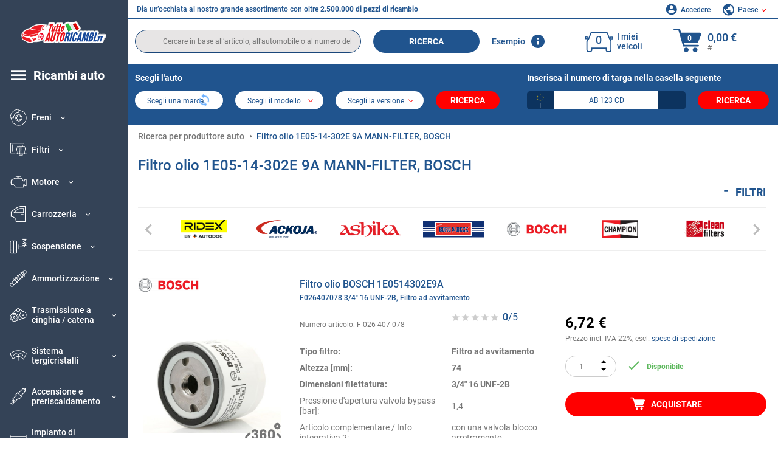

--- FILE ---
content_type: text/html; charset=UTF-8
request_url: https://www.tuttoautoricambi.it/oenumber/1e0514302e9a.html?pg=2
body_size: 21195
content:
<!DOCTYPE html>
<html lang="it">
<head><script>(function(w,i,g){w[g]=w[g]||[];if(typeof w[g].push=='function')w[g].push(i)})
(window,'GTM-P8MXXBT','google_tags_first_party');</script><script>(function(w,d,s,l){w[l]=w[l]||[];(function(){w[l].push(arguments);})('set', 'developer_id.dYzg1YT', true);
		w[l].push({'gtm.start':new Date().getTime(),event:'gtm.js'});var f=d.getElementsByTagName(s)[0],
		j=d.createElement(s);j.async=true;j.src='/securegtm/';
		f.parentNode.insertBefore(j,f);
		})(window,document,'script','dataLayer');</script>
    <meta charset="utf-8">
    <meta name="viewport" content="width=device-width, initial-scale=1.0">
    <meta name="csrf-token" content="at2dUTj17EGRaIWOkSdqqpkMc1deEtclG3FpzSda">
    <link rel="dns-prefetch" href="https://cdn.autoteiledirekt.de/">
    <link rel="dns-prefetch" href="https://scdn.autoteiledirekt.de/">
    <link rel="dns-prefetch" href="https://ajax.googleapis.com">
    <link rel="dns-prefetch" href="https://connect.facebook.net">
    <link rel="shortcut icon" type="image/x-icon" href="/favicon.ico">
    <meta name="robots" content="noindex, follow">
        <link rel="canonical" href="https://www.tuttoautoricambi.it/oenumber/1e0514302e9a.html?pg=2">
    <link rel="prev" href="https://www.tuttoautoricambi.it/oenumber/1e0514302e9a.html">
<link rel="next" href="https://www.tuttoautoricambi.it/oenumber/1e0514302e9a.html?pg=3">
    
    <meta name="format-detection" content="telephone=no">
    <meta http-equiv="x-ua-compatible" content="ie=edge">
    <title>Filtro olio 1E05-14-302E 9A MANN-FILTER, BOSCH, MAHLE | 1E0514302E9A</title>
    <meta name="description" content="Offerte limitate ⏰ online ⏩ ⏩ OEM 1E0514302E9A - Filtro olio ⬆️ Qualità originale OEM! ⬆️ Non esiti a cercare le parti per il Suo veicolo in base al numero OEM e faccia tranquillamente acquisti online ⬆️"/>
    <meta name="keywords" content=""/>

    <link href="/assets/6feb4b/css/vendor.css?id=2dd8eb5c7272ff3bb356d374396d55c3" media="screen" rel="stylesheet" type="text/css">
    <link href="/assets/6feb4b/css/app.css?id=f1fdff71d52a48e50f48a65b5d96881c" media="screen" rel="stylesheet" type="text/css">

    
    <!-- a.1 -->

    <!-- Google Tag Manager -->
<script>
    window.dataLayer = window.dataLayer || [];
    dataLayer.push({"event":"page_load","routeName":"oe_number","session_start":1762885795,"visitor_type":"uknown_user","car_id":null,"firstRoute":"oe_number","subentrance_route":"oe_number","pageIndex":1,"exitRoute":"oe_number","user_sessionID":"AvbCpSEiLqV50xDzokHxhaCnCVPVq9kVS4TkeiYf","user_id":"guest","BasketID":"bskidlmxjgleSenoVrugszyv1LbGnZaQTUmNzI15r8nJZ","device_category":"desktop","cid":"0","article_id":[755421,7303055,7281344,7018781,13884509,2217818,7852274,963572,1375605,10158076,11950551,3155616,11894183,8788211,12269458],"articleID_set":"755421%7303055%7281344%7018781%13884509%2217818%7852274%963572%1375605%10158076%11950551%3155616%11894183%8788211%12269458","genericID":"7","brandID_set":"30%34%10223%81%254%199%38%4%55%152%57%10767%4848%10914%4564","productCost":"139.64"});
        dataLayer.push({"event":"consent_mode_def","ad_storage_def":"denied","analytics_storage_def":"denied","all_analytics_cookies":"denied","all_marketing_cookies":"denied"});
        dataLayer.push({'random_sessionID': new Date().getTime() + '.' + Math.random().toString(36).substring(5)});
</script>
<script>
    /**
     This code should be called when selecting cookies in the popup... terms-cookies-popup.js
     document.dispatchEvent(new CustomEvent('setTermsCookiesChoose', {detail: choose}));
     */
    document.addEventListener('setTermsCookiesChoose', function (e) {
        dataLayer.push({
            'event': 'consent_mode_option',
            'analytics_storage': e.detail.analyticsDef,
            'ad_storage': e.detail.marketingDef,
            'all_analytics_cookies': e.detail.analyticsGranted,
            'all_marketing_cookies': e.detail.marketingGranted,
        });
    });
</script>

<script>(function (w, d, s, l, i) {
        w[l] = w[l] || [];
        w[l].push({
            'gtm.start':
                new Date().getTime(), event: 'gtm.js'
        });
        var f = d.getElementsByTagName(s)[0],
            j = d.createElement(s), dl = l != 'dataLayer' ? '&l=' + l : '';
        j.async = true;
        j.src =
            'https://www.googletagmanager.com/gtm.js?id=' + i + dl;
        f.parentNode.insertBefore(j, f);
    })(window, document, 'script', 'dataLayer', 'GTM-P8MXXBT');</script>
<!-- End Google Tag Manager -->
        <!-- a.2 -->
<script data-safe-params>
  window.safeParams = {};

  (function () {
    window.safeParams = {
      getUrlParams: function () {
        const currentParams = new URLSearchParams(window.location.search);
        const relevantParams = new URLSearchParams();
        const parametersList = ["siteid","source","wgu","wgexpiry","fbclid","gclid","wbraid","gbraid","braid","msclkid","utm_source","utm_medium","utm_campaign","utm_term","utm_content"];

        for (const [key, value] of currentParams) {
          if (parametersList.includes(key)) {
            relevantParams.append(key, value);
          }
        }

        return relevantParams;
      },
      getTrackingParams: function getTrackingParams (url, params) {
        if (!params.toString()) {
          return url;
        }

        const targetUrl = new URL(url, window.location.origin);
        for (const [key, value] of params) {
          if (!targetUrl.searchParams.has(key)) {
            targetUrl.searchParams.set(key, value);
          }
        }
        return targetUrl.toString();
      },
      isInternalLink: function (url) {
        try {
          const targetUrl = new URL(url, window.location.origin);
          if (targetUrl.protocol.match(/^(mailto|tel|javascript):/i)) {
            return false;
          }
          return targetUrl.origin === window.location.origin;
        } catch (e) {
          return false;
        }
      },
    };

    function initParamsManager () {
      const savedParams = window.safeParams.getUrlParams();

      if (!savedParams.toString()) {
        console.log('no params to save');
        return;
      }

      function processNewLinks (mutations) {
        mutations.forEach(mutation => {
          mutation.addedNodes.forEach(node => {
            if (node.nodeType === Node.ELEMENT_NODE) {
              node.querySelectorAll('a, [data-link]').forEach(element => {
                const url = element.tagName === 'A' ? element.href : element.dataset.link;

                if (window.safeParams.isInternalLink(url)) {
                  const processedUrl = window.safeParams.getTrackingParams(url, savedParams);

                  if (element.tagName === 'A') {
                    element.href = processedUrl;
                  } else {
                    element.dataset.link = processedUrl;
                  }
                }
              });
            }
          });
        });
      }

      const observer = new MutationObserver(processNewLinks);
      observer.observe(document.body, {
        childList: true,
        subtree: true,
      });

      document.querySelectorAll('a, [data-link]').forEach(element => {
        const url = element.tagName === 'A' ? element.href : element.dataset.link;

        if (window.safeParams.isInternalLink(url)) {
          const processedUrl = window.safeParams.getTrackingParams(url, savedParams);

          if (element.tagName === 'A') {
            element.href = processedUrl;
          } else {
            element.dataset.link = processedUrl;
          }
        }
      });
    }

    document.addEventListener('setTermsCookiesChoose', function (e) {
      if (e.detail?.analyticsGranted !== 'denied' || e.detail?.marketingGranted !== 'denied') {
        initParamsManager();
      }
    });
  })();
</script>

</head>
<body>
<!-- a.3 -->
<div style="display:none" data-session-start></div>

<!-- Google Tag Manager (noscript) -->
<noscript>
    <iframe src="https://www.googletagmanager.com/ns.html?id=GTM-P8MXXBT"
            height="0" width="0" style="display:none;visibility:hidden"></iframe>
</noscript>
<!-- End Google Tag Manager (noscript) -->
<div id="app"             data-user-id="" data-cart-id="" data-ubi="bskidlmxjgleSenoVrugszyv1LbGnZaQTUmNzI15r8nJZ" data-cart-count="" data-maker-id="" data-model-id="" data-car-id="" data-404-page="" data-route-name="" data-ab-test-type data-ab-test-group data-ab-test-keys data-ab-test-values
    >
    <div class="container-fluid">
        <div class="row">
                            <div class="d-lg-block col-xl-2 order-1" data-main-menu-wraper>
    <div class="main-menu" data-main-menu>
        <a class="main-menu__close" href="#">
            <svg class="base-svg " role="img">
                <use xlink:href="/assets/6feb4b/svg/icon-sprite-bw.svg#sprite-close-popup-bw-"></use>
            </svg>
        </a>
        <div class="main-menu__box">
            <div class="main-menu__logo">
                <a href="https://www.tuttoautoricambi.it/">
                    <img src="/assets/6feb4b/images/svg/logo/logo_it.svg" alt="Tuttoautoricambi.it" title="tuttoautoricambi.it ricambi auto">
                </a>
            </div>
            <div class="main-menu__mobile-head">
            <div class="main-menu__mobile-login">
            <svg class="base-svg " role="img">
                <use xlink:href="/assets/6feb4b/svg/icon-sprite-color.svg#sprite-login-color-"></use>
            </svg>
            <span class="main-menu__mobile-head-link login js-mobile-login" data-login-show>
                Accedere            </span>
            <span class="main-menu__mobile-head-link registration js-mobile-reg" data-register>
                Cliente nuovo?            </span>
        </div>
        <div class="main-menu__mobile-garage">
        <svg class="base-svg " role="img">
            <use xlink:href="/assets/6feb4b/svg/icon-sprite-color.svg#sprite-garage-color-"></use>
        </svg>
        <a class="main-menu__mobile-head-link" data-show-menu-garage href="#">I miei veicoli</a>
    </div>
    <div class="main-menu__mobile-lang">
        <svg class="base-svg " role="img">
            <use xlink:href="/assets/6feb4b/svg/icon-sprite-color.svg#sprite-lang-color-"></use>
        </svg>
        <span data-show-menu-lang class="main-menu__mobile-head-link js-mobile-lang">Paese</span>
    </div>
</div>
<div class="popup popup--lang" data-popup data-menu-lang>
    <div class="popup__head">
        <div class="popup__head-back" data-popup-close>Indietro</div>
        <div class="popup__head-title">Paese</div>
    </div>
    <div class="popup__content" data-content></div>
</div>

<div class="popup popup--account" data-popup data-menu-garage>
    <div class="popup__head">
        <div class="popup__head-back" data-popup-close>Indietro</div>
        <div class="popup__head-title">I miei veicoli</div>
    </div>
    <div class="popup__content" data-content data-garage-tooltip-container></div>
</div>
            <nav>
                <ul class="main-menu__navigation" data-catalog-type="2">
        <li class="main-menu__nav-title main-menu__nav-title--tablet" data-show-full-tablet-menu>
        <span class="main-menu__nav-title-link">
            <svg class="base-svg " role="img">
                <use xlink:href="/assets/6feb4b/svg/icon-sprite-color.svg#sprite-burger-icon-color-"></use>
            </svg>
        </span>
    </li>
    <li class="main-menu__nav-title" data-top-sidebar-link="">
        <a href="https://www.tuttoautoricambi.it/pezzidiricambio.html" class="main-menu__nav-title-link">
            <svg class="base-svg " role="img">
                <use xlink:href="/assets/6feb4b/svg/icon-sprite-color.svg#sprite-burger-icon-color-"></use>
            </svg>
            <span>Ricambi auto</span>
        </a>    </li>
                    <li>
            <div class="main-menu__cat main-menu__cat--catalog" data-show-full-tablet-menu>
                <span class="main-menu__cat-parent"
                      data-menu-cat-parent="2"
                      data-car-id="0">
                    <div class="icon">
                        <img class="lazyload"
                             src="https://scdn.autoteiledirekt.de/catalog/categories/sidebar/2.png"
                             data-srcset="https://scdn.autoteiledirekt.de/catalog/categories/sidebar/2.png"
                             srcset="https://www.tuttoautoricambi.it/lazyload.php?width=28&amp;height=28"
                             alt="Freni"/>
                    </div>
                    <span class="text">Freni</span>
                </span>
                            </div>
        </li>
                            <li>
            <div class="main-menu__cat main-menu__cat--catalog" data-show-full-tablet-menu>
                <span class="main-menu__cat-parent"
                      data-menu-cat-parent="9"
                      data-car-id="0">
                    <div class="icon">
                        <img class="lazyload"
                             src="https://scdn.autoteiledirekt.de/catalog/categories/sidebar/9.png"
                             data-srcset="https://scdn.autoteiledirekt.de/catalog/categories/sidebar/9.png"
                             srcset="https://www.tuttoautoricambi.it/lazyload.php?width=28&amp;height=28"
                             alt="Filtri"/>
                    </div>
                    <span class="text">Filtri</span>
                </span>
                            </div>
        </li>
                            <li>
            <div class="main-menu__cat main-menu__cat--catalog" data-show-full-tablet-menu>
                <span class="main-menu__cat-parent"
                      data-menu-cat-parent="1"
                      data-car-id="0">
                    <div class="icon">
                        <img class="lazyload"
                             src="https://scdn.autoteiledirekt.de/catalog/categories/sidebar/1.png"
                             data-srcset="https://scdn.autoteiledirekt.de/catalog/categories/sidebar/1.png"
                             srcset="https://www.tuttoautoricambi.it/lazyload.php?width=28&amp;height=28"
                             alt="Motore"/>
                    </div>
                    <span class="text">Motore</span>
                </span>
                            </div>
        </li>
                            <li>
            <div class="main-menu__cat main-menu__cat--catalog" data-show-full-tablet-menu>
                <span class="main-menu__cat-parent"
                      data-menu-cat-parent="3"
                      data-car-id="0">
                    <div class="icon">
                        <img class="lazyload"
                             src="https://scdn.autoteiledirekt.de/catalog/categories/sidebar/3.png"
                             data-srcset="https://scdn.autoteiledirekt.de/catalog/categories/sidebar/3.png"
                             srcset="https://www.tuttoautoricambi.it/lazyload.php?width=28&amp;height=28"
                             alt="Carrozzeria"/>
                    </div>
                    <span class="text">Carrozzeria</span>
                </span>
                            </div>
        </li>
                            <li>
            <div class="main-menu__cat main-menu__cat--catalog" data-show-full-tablet-menu>
                <span class="main-menu__cat-parent"
                      data-menu-cat-parent="10"
                      data-car-id="0">
                    <div class="icon">
                        <img class="lazyload"
                             src="https://scdn.autoteiledirekt.de/catalog/categories/sidebar/10.png"
                             data-srcset="https://scdn.autoteiledirekt.de/catalog/categories/sidebar/10.png"
                             srcset="https://www.tuttoautoricambi.it/lazyload.php?width=28&amp;height=28"
                             alt="Sospensione"/>
                    </div>
                    <span class="text">Sospensione</span>
                </span>
                            </div>
        </li>
                            <li>
            <div class="main-menu__cat main-menu__cat--catalog" data-show-full-tablet-menu>
                <span class="main-menu__cat-parent"
                      data-menu-cat-parent="74"
                      data-car-id="0">
                    <div class="icon">
                        <img class="lazyload"
                             src="https://scdn.autoteiledirekt.de/catalog/categories/sidebar/74.png"
                             data-srcset="https://scdn.autoteiledirekt.de/catalog/categories/sidebar/74.png"
                             srcset="https://www.tuttoautoricambi.it/lazyload.php?width=28&amp;height=28"
                             alt="Ammortizzazione"/>
                    </div>
                    <span class="text">Ammortizzazione</span>
                </span>
                            </div>
        </li>
                            <li>
            <div class="main-menu__cat main-menu__cat--catalog" data-show-full-tablet-menu>
                <span class="main-menu__cat-parent"
                      data-menu-cat-parent="77"
                      data-car-id="0">
                    <div class="icon">
                        <img class="lazyload"
                             src="https://scdn.autoteiledirekt.de/catalog/categories/sidebar/77.png"
                             data-srcset="https://scdn.autoteiledirekt.de/catalog/categories/sidebar/77.png"
                             srcset="https://www.tuttoautoricambi.it/lazyload.php?width=28&amp;height=28"
                             alt="Trasmissione a cinghia / catena"/>
                    </div>
                    <span class="text">Trasmissione a cinghia / catena</span>
                </span>
                            </div>
        </li>
                            <li>
            <div class="main-menu__cat main-menu__cat--catalog" data-show-full-tablet-menu>
                <span class="main-menu__cat-parent"
                      data-menu-cat-parent="8"
                      data-car-id="0">
                    <div class="icon">
                        <img class="lazyload"
                             src="https://scdn.autoteiledirekt.de/catalog/categories/sidebar/8.png"
                             data-srcset="https://scdn.autoteiledirekt.de/catalog/categories/sidebar/8.png"
                             srcset="https://www.tuttoautoricambi.it/lazyload.php?width=28&amp;height=28"
                             alt="Sistema tergicristalli"/>
                    </div>
                    <span class="text">Sistema tergicristalli</span>
                </span>
                            </div>
        </li>
                            <li>
            <div class="main-menu__cat main-menu__cat--catalog" data-show-full-tablet-menu>
                <span class="main-menu__cat-parent"
                      data-menu-cat-parent="7"
                      data-car-id="0">
                    <div class="icon">
                        <img class="lazyload"
                             src="https://scdn.autoteiledirekt.de/catalog/categories/sidebar/7.png"
                             data-srcset="https://scdn.autoteiledirekt.de/catalog/categories/sidebar/7.png"
                             srcset="https://www.tuttoautoricambi.it/lazyload.php?width=28&amp;height=28"
                             alt="Accensione e preriscaldamento"/>
                    </div>
                    <span class="text">Accensione e preriscaldamento</span>
                </span>
                            </div>
        </li>
                            <li>
            <div class="main-menu__cat main-menu__cat--catalog" data-show-full-tablet-menu>
                <span class="main-menu__cat-parent"
                      data-menu-cat-parent="401"
                      data-car-id="0">
                    <div class="icon">
                        <img class="lazyload"
                             src="https://scdn.autoteiledirekt.de/catalog/categories/sidebar/401.png"
                             data-srcset="https://scdn.autoteiledirekt.de/catalog/categories/sidebar/401.png"
                             srcset="https://www.tuttoautoricambi.it/lazyload.php?width=28&amp;height=28"
                             alt="Impianto di raffreddamento motore"/>
                    </div>
                    <span class="text">Impianto di raffreddamento motore</span>
                </span>
                            </div>
        </li>
                            <li>
            <div class="main-menu__cat main-menu__cat--catalog" data-show-full-tablet-menu>
                <span class="main-menu__cat-parent"
                      data-menu-cat-parent="4"
                      data-car-id="0">
                    <div class="icon">
                        <img class="lazyload"
                             src="https://scdn.autoteiledirekt.de/catalog/categories/sidebar/4.png"
                             data-srcset="https://scdn.autoteiledirekt.de/catalog/categories/sidebar/4.png"
                             srcset="https://www.tuttoautoricambi.it/lazyload.php?width=28&amp;height=28"
                             alt="Sistema di scarico"/>
                    </div>
                    <span class="text">Sistema di scarico</span>
                </span>
                            </div>
        </li>
                            <li>
            <div class="main-menu__cat main-menu__cat--catalog" data-show-full-tablet-menu>
                <span class="main-menu__cat-parent"
                      data-menu-cat-parent="11"
                      data-car-id="0">
                    <div class="icon">
                        <img class="lazyload"
                             src="https://scdn.autoteiledirekt.de/catalog/categories/sidebar/11.png"
                             data-srcset="https://scdn.autoteiledirekt.de/catalog/categories/sidebar/11.png"
                             srcset="https://www.tuttoautoricambi.it/lazyload.php?width=28&amp;height=28"
                             alt="Sterzo"/>
                    </div>
                    <span class="text">Sterzo</span>
                </span>
                            </div>
        </li>
                            <li>
            <div class="main-menu__cat main-menu__cat--catalog" data-show-full-tablet-menu>
                <span class="main-menu__cat-parent"
                      data-menu-cat-parent="75"
                      data-car-id="0">
                    <div class="icon">
                        <img class="lazyload"
                             src="https://scdn.autoteiledirekt.de/catalog/categories/sidebar/75.png"
                             data-srcset="https://scdn.autoteiledirekt.de/catalog/categories/sidebar/75.png"
                             srcset="https://www.tuttoautoricambi.it/lazyload.php?width=28&amp;height=28"
                             alt="Interni"/>
                    </div>
                    <span class="text">Interni</span>
                </span>
                            </div>
        </li>
                            <li>
            <div class="main-menu__cat main-menu__cat--catalog" data-show-full-tablet-menu>
                <span class="main-menu__cat-parent"
                      data-menu-cat-parent="402"
                      data-car-id="0">
                    <div class="icon">
                        <img class="lazyload"
                             src="https://scdn.autoteiledirekt.de/catalog/categories/sidebar/402.png"
                             data-srcset="https://scdn.autoteiledirekt.de/catalog/categories/sidebar/402.png"
                             srcset="https://www.tuttoautoricambi.it/lazyload.php?width=28&amp;height=28"
                             alt="Trasmissione"/>
                    </div>
                    <span class="text">Trasmissione</span>
                </span>
                            </div>
        </li>
                            <li>
            <div class="main-menu__cat main-menu__cat--catalog" data-show-full-tablet-menu>
                <span class="main-menu__cat-parent"
                      data-menu-cat-parent="58"
                      data-car-id="0">
                    <div class="icon">
                        <img class="lazyload"
                             src="https://scdn.autoteiledirekt.de/catalog/categories/sidebar/58.png"
                             data-srcset="https://scdn.autoteiledirekt.de/catalog/categories/sidebar/58.png"
                             srcset="https://www.tuttoautoricambi.it/lazyload.php?width=28&amp;height=28"
                             alt="Frizione"/>
                    </div>
                    <span class="text">Frizione</span>
                </span>
                            </div>
        </li>
                            <li>
            <div class="main-menu__cat main-menu__cat--catalog" data-show-full-tablet-menu>
                <span class="main-menu__cat-parent"
                      data-menu-cat-parent="403"
                      data-car-id="0">
                    <div class="icon">
                        <img class="lazyload"
                             src="https://scdn.autoteiledirekt.de/catalog/categories/sidebar/403.png"
                             data-srcset="https://scdn.autoteiledirekt.de/catalog/categories/sidebar/403.png"
                             srcset="https://www.tuttoautoricambi.it/lazyload.php?width=28&amp;height=28"
                             alt="Sensori"/>
                    </div>
                    <span class="text">Sensori</span>
                </span>
                            </div>
        </li>
                            <li>
            <div class="main-menu__cat main-menu__cat--catalog" data-show-full-tablet-menu>
                <span class="main-menu__cat-parent"
                      data-menu-cat-parent="404"
                      data-car-id="0">
                    <div class="icon">
                        <img class="lazyload"
                             src="https://scdn.autoteiledirekt.de/catalog/categories/sidebar/404.png"
                             data-srcset="https://scdn.autoteiledirekt.de/catalog/categories/sidebar/404.png"
                             srcset="https://www.tuttoautoricambi.it/lazyload.php?width=28&amp;height=28"
                             alt="Guarnizioni e anelli di tenuta"/>
                    </div>
                    <span class="text">Guarnizioni e anelli di tenuta</span>
                </span>
                            </div>
        </li>
                            <li>
            <div class="main-menu__cat main-menu__cat--catalog" data-show-full-tablet-menu>
                <span class="main-menu__cat-parent"
                      data-menu-cat-parent="76"
                      data-car-id="0">
                    <div class="icon">
                        <img class="lazyload"
                             src="https://scdn.autoteiledirekt.de/catalog/categories/sidebar/76.png"
                             data-srcset="https://scdn.autoteiledirekt.de/catalog/categories/sidebar/76.png"
                             srcset="https://www.tuttoautoricambi.it/lazyload.php?width=28&amp;height=28"
                             alt="Sistema di alimentazione"/>
                    </div>
                    <span class="text">Sistema di alimentazione</span>
                </span>
                            </div>
        </li>
                            <li>
            <div class="main-menu__cat main-menu__cat--catalog" data-show-full-tablet-menu>
                <span class="main-menu__cat-parent"
                      data-menu-cat-parent="405"
                      data-car-id="0">
                    <div class="icon">
                        <img class="lazyload"
                             src="https://scdn.autoteiledirekt.de/catalog/categories/sidebar/405.png"
                             data-srcset="https://scdn.autoteiledirekt.de/catalog/categories/sidebar/405.png"
                             srcset="https://www.tuttoautoricambi.it/lazyload.php?width=28&amp;height=28"
                             alt="Cambio"/>
                    </div>
                    <span class="text">Cambio</span>
                </span>
                            </div>
        </li>
                            <li>
            <div class="main-menu__cat main-menu__cat--catalog" data-show-full-tablet-menu>
                <span class="main-menu__cat-parent"
                      data-menu-cat-parent="6"
                      data-car-id="0">
                    <div class="icon">
                        <img class="lazyload"
                             src="https://scdn.autoteiledirekt.de/catalog/categories/sidebar/6.png"
                             data-srcset="https://scdn.autoteiledirekt.de/catalog/categories/sidebar/6.png"
                             srcset="https://www.tuttoautoricambi.it/lazyload.php?width=28&amp;height=28"
                             alt="Elettricità"/>
                    </div>
                    <span class="text">Elettricità</span>
                </span>
                            </div>
        </li>
                            <li>
            <div class="main-menu__cat main-menu__cat--catalog" data-show-full-tablet-menu>
                <span class="main-menu__cat-parent"
                      data-menu-cat-parent="78"
                      data-car-id="0">
                    <div class="icon">
                        <img class="lazyload"
                             src="https://scdn.autoteiledirekt.de/catalog/categories/sidebar/78.png"
                             data-srcset="https://scdn.autoteiledirekt.de/catalog/categories/sidebar/78.png"
                             srcset="https://www.tuttoautoricambi.it/lazyload.php?width=28&amp;height=28"
                             alt="Tubi / condotti"/>
                    </div>
                    <span class="text">Tubi / condotti</span>
                </span>
                            </div>
        </li>
                            <li>
            <div class="main-menu__cat main-menu__cat--catalog" data-show-full-tablet-menu>
                <span class="main-menu__cat-parent"
                      data-menu-cat-parent="67"
                      data-car-id="0">
                    <div class="icon">
                        <img class="lazyload"
                             src="https://scdn.autoteiledirekt.de/catalog/categories/sidebar/67.png"
                             data-srcset="https://scdn.autoteiledirekt.de/catalog/categories/sidebar/67.png"
                             srcset="https://www.tuttoautoricambi.it/lazyload.php?width=28&amp;height=28"
                             alt="Climatizzatore"/>
                    </div>
                    <span class="text">Climatizzatore</span>
                </span>
                            </div>
        </li>
                            <li>
            <div class="main-menu__cat main-menu__cat--catalog" data-show-full-tablet-menu>
                <span class="main-menu__cat-parent"
                      data-menu-cat-parent="5"
                      data-car-id="0">
                    <div class="icon">
                        <img class="lazyload"
                             src="https://scdn.autoteiledirekt.de/catalog/categories/sidebar/5.png"
                             data-srcset="https://scdn.autoteiledirekt.de/catalog/categories/sidebar/5.png"
                             srcset="https://www.tuttoautoricambi.it/lazyload.php?width=28&amp;height=28"
                             alt="Riscaldamento e ventilazione"/>
                    </div>
                    <span class="text">Riscaldamento e ventilazione</span>
                </span>
                            </div>
        </li>
                            <li>
            <div class="main-menu__cat main-menu__cat--catalog" data-show-full-tablet-menu>
                <span class="main-menu__cat-parent"
                      data-menu-cat-parent="407"
                      data-car-id="0">
                    <div class="icon">
                        <img class="lazyload"
                             src="https://scdn.autoteiledirekt.de/catalog/categories/sidebar/407.png"
                             data-srcset="https://scdn.autoteiledirekt.de/catalog/categories/sidebar/407.png"
                             srcset="https://www.tuttoautoricambi.it/lazyload.php?width=28&amp;height=28"
                             alt="Pulegge cinghie / ingranaggi"/>
                    </div>
                    <span class="text">Pulegge cinghie / ingranaggi</span>
                </span>
                            </div>
        </li>
                            <li>
            <div class="main-menu__cat main-menu__cat--catalog" data-show-full-tablet-menu>
                <span class="main-menu__cat-parent"
                      data-menu-cat-parent="408"
                      data-car-id="0">
                    <div class="icon">
                        <img class="lazyload"
                             src="https://scdn.autoteiledirekt.de/catalog/categories/sidebar/408.png"
                             data-srcset="https://scdn.autoteiledirekt.de/catalog/categories/sidebar/408.png"
                             srcset="https://www.tuttoautoricambi.it/lazyload.php?width=28&amp;height=28"
                             alt="Lampadine"/>
                    </div>
                    <span class="text">Lampadine</span>
                </span>
                            </div>
        </li>
                            <li>
            <div class="main-menu__cat main-menu__cat--catalog" data-show-full-tablet-menu>
                <span class="main-menu__cat-parent"
                      data-menu-cat-parent="406"
                      data-car-id="0">
                    <div class="icon">
                        <img class="lazyload"
                             src="https://scdn.autoteiledirekt.de/catalog/categories/sidebar/406.png"
                             data-srcset="https://scdn.autoteiledirekt.de/catalog/categories/sidebar/406.png"
                             srcset="https://www.tuttoautoricambi.it/lazyload.php?width=28&amp;height=28"
                             alt="Relè"/>
                    </div>
                    <span class="text">Relè</span>
                </span>
                            </div>
        </li>
                            <li>
            <div class="main-menu__cat main-menu__cat--catalog" data-show-full-tablet-menu>
                <span class="main-menu__cat-parent"
                      data-menu-cat-parent="530"
                      data-car-id="0">
                    <div class="icon">
                        <img class="lazyload"
                             src="https://scdn.autoteiledirekt.de/catalog/categories/sidebar/530.png"
                             data-srcset="https://scdn.autoteiledirekt.de/catalog/categories/sidebar/530.png"
                             srcset="https://www.tuttoautoricambi.it/lazyload.php?width=28&amp;height=28"
                             alt="Tuning"/>
                    </div>
                    <span class="text">Tuning</span>
                </span>
                            </div>
        </li>
                            <li>
            <div class="main-menu__cat main-menu__cat--catalog" data-show-full-tablet-menu>
                <span class="main-menu__cat-parent"
                      data-menu-cat-parent="537"
                      data-car-id="0">
                    <div class="icon">
                        <img class="lazyload"
                             src="https://scdn.autoteiledirekt.de/catalog/categories/sidebar/537.png"
                             data-srcset="https://scdn.autoteiledirekt.de/catalog/categories/sidebar/537.png"
                             srcset="https://www.tuttoautoricambi.it/lazyload.php?width=28&amp;height=28"
                             alt="Porte"/>
                    </div>
                    <span class="text">Porte</span>
                </span>
                            </div>
        </li>
                            <li>
            <div class="main-menu__cat main-menu__cat--catalog" data-show-full-tablet-menu>
                <span class="main-menu__cat-parent"
                      data-menu-cat-parent="724"
                      data-car-id="0">
                    <div class="icon">
                        <img class="lazyload"
                             src="https://scdn.autoteiledirekt.de/catalog/categories/sidebar/724.png"
                             data-srcset="https://scdn.autoteiledirekt.de/catalog/categories/sidebar/724.png"
                             srcset="https://www.tuttoautoricambi.it/lazyload.php?width=28&amp;height=28"
                             alt="Kit riparazione"/>
                    </div>
                    <span class="text">Kit riparazione</span>
                </span>
                            </div>
        </li>
            </ul>
                <ul class="main-menu__navigation mt-4">
            <li>
            <a href="https://www.tuttoautoricambi.it/pezzi-di-ricambio/olio-motore.html"                    class="main-menu__cat link" data-id="269">
                <div class="icon" data-show-full-tablet-menu>
                    <img class="lazyload"
                         src="/assets/6feb4b/images/svg/directions/269.png"
                         data-srcset="/assets/6feb4b/images/svg/directions/269.png"
                         srcset="https://www.tuttoautoricambi.it/lazyload.php?width=28&amp;height=28"
                         alt="">
                </div>
                <span class="text">Olio Motore</span>
            </a>        </li>
            <li>
            <a href="https://www.tuttoautoricambi.it/pezzi-di-ricambio/batterie.html"                    class="main-menu__cat link" data-id="250">
                <div class="icon" data-show-full-tablet-menu>
                    <img class="lazyload"
                         src="/assets/6feb4b/images/svg/directions/250.png"
                         data-srcset="/assets/6feb4b/images/svg/directions/250.png"
                         srcset="https://www.tuttoautoricambi.it/lazyload.php?width=28&amp;height=28"
                         alt="Batteria">
                </div>
                <span class="text">Batteria Auto</span>
            </a>        </li>
            <li>
            <a href="https://www.tuttoautoricambi.it/accessori-auto.html"                    class="main-menu__cat link" data-id="33000">
                <div class="icon" data-show-full-tablet-menu>
                    <img class="lazyload"
                         src="/assets/6feb4b/images/svg/directions/33000.png"
                         data-srcset="/assets/6feb4b/images/svg/directions/33000.png"
                         srcset="https://www.tuttoautoricambi.it/lazyload.php?width=28&amp;height=28"
                         alt="">
                </div>
                <span class="text">Accessori per auto</span>
            </a>        </li>
            <li>
            <a href="https://www.tuttoautoricambi.it/cura-auto.html"                    class="main-menu__cat link" data-id="30000">
                <div class="icon" data-show-full-tablet-menu>
                    <img class="lazyload"
                         src="/assets/6feb4b/images/svg/directions/30000.png"
                         data-srcset="/assets/6feb4b/images/svg/directions/30000.png"
                         srcset="https://www.tuttoautoricambi.it/lazyload.php?width=28&amp;height=28"
                         alt="">
                </div>
                <span class="text">Cura dell'auto</span>
            </a>        </li>
            <li>
            <a href="https://www.tuttoautoricambi.it/attrezzi.html"                    class="main-menu__cat link" data-id="36000">
                <div class="icon" data-show-full-tablet-menu>
                    <img class="lazyload"
                         src="/assets/6feb4b/images/svg/directions/36000.png"
                         data-srcset="/assets/6feb4b/images/svg/directions/36000.png"
                         srcset="https://www.tuttoautoricambi.it/lazyload.php?width=28&amp;height=28"
                         alt="">
                </div>
                <span class="text">Attrezzi</span>
            </a>        </li>
            <li>
            <a href="https://www.tuttoautoricambi.it/pneumatici/gomme-auto.html"                    class="main-menu__cat link" data-id="23208">
                <div class="icon" data-show-full-tablet-menu>
                    <img class="lazyload"
                         src="/assets/6feb4b/images/svg/directions/23208.png"
                         data-srcset="/assets/6feb4b/images/svg/directions/23208.png"
                         srcset="https://www.tuttoautoricambi.it/lazyload.php?width=28&amp;height=28"
                         alt="">
                </div>
                <span class="text">Pneumatici</span>
            </a>        </li>
            <li>
            <a href="https://www.tuttoautoricambi.it/marca-automobilistica.html"                    class="main-menu__cat link" data-id="makers">
                <div class="icon" data-show-full-tablet-menu>
                    <img class="lazyload"
                         src="/assets/6feb4b/images/svg/menu-icons/menu-icon19-color.svg"
                         data-srcset="/assets/6feb4b/images/svg/menu-icons/menu-icon19-color.svg"
                         srcset="https://www.tuttoautoricambi.it/lazyload.php?width=28&amp;height=28"
                         alt="">
                </div>
                <span class="text">Brand auto</span>
            </a>        </li>
            <li>
            <a href="https://www.tuttoautoricambi.it/produttore.html"                    class="main-menu__cat link" data-id="brands">
                <div class="icon" data-show-full-tablet-menu>
                    <img class="lazyload"
                         src="/assets/6feb4b/images/svg/menu-icons/menu-icon20-color.svg"
                         data-srcset="/assets/6feb4b/images/svg/menu-icons/menu-icon20-color.svg"
                         srcset="https://www.tuttoautoricambi.it/lazyload.php?width=28&amp;height=28"
                         alt="">
                </div>
                <span class="text">Produttore</span>
            </a>        </li>
    </ul>
            </nav>

            <ul class="main-menu__links mt-4">
    <li>
        <div class="main-menu__cat main-menu__cat--links" data-show-full-tablet-menu>
            <div class="main-menu__cat-parent" data-menu-cat-links>
                <div class="icon"><img src="/assets/6feb4b/images/html/menu-icon-union@2x.png"></div>
                <span class="text">Parti di ricambio per la Sua auto</span>
            </div>
            <div class="main-menu__drop-cat" style="display: none">
                <div class="main-menu__drop-head">
                    <span class="back" data-mobile-menu-back data-text="Parti di ricambio per la Sua auto"></span>
                </div>
                <ul>
                    <li>
                        <a href="https://www.tuttoautoricambi.it/makers-top-parts.html" class="main-menu__drop-link">
                            <span>Trovi il pezzo di ricambio migliore per la Sua auto</span>
                        </a>
                    </li>
                    <li>
                        <a href="https://www.tuttoautoricambi.it/makers-top-models.html" class="main-menu__drop-link">
                            <span>Selezione di parti di ricambio per le auto più diffuse</span>
                        </a>
                    </li>
                </ul>
            </div>
        </div>
    </li>
</ul>

            <ul class="main-menu__links d-block d-md-none">
    <li>
        <div class="main-menu__cat main-menu__cat--links" data-menu-stat-links>
            <div class="main-menu__cat-parent">
                <div class="icon">
                    <img src="/assets/6feb4b/images/html/menu-icon-info@2x.png" alt="">
                </div>
                <span class="text">Informazioni</span>
            </div>
            <div class="main-menu__drop-cat">
                <div class="main-menu__drop-head">
                </div>
            </div>
        </div>
    </li>
</ul>

            <div class="main-menu__payments mt-3">
                <ul>
    <li><img class="lazyload"
             src="/assets/6feb4b/images/svg/transparent/delivery/DHL_white.svg"
             data-srcset="/assets/6feb4b/images/svg/transparent/delivery/DHL_white.svg"
             srcset="https://www.tuttoautoricambi.it/lazyload.php?width=28&amp;height=28"
             alt="Consegna con DHL: Filtro olio motore 1E0514302E9A"></li>
    <li><img class="lazyload"
             src="/assets/6feb4b/images/svg/transparent/delivery/GLS_white.svg"
             data-srcset="/assets/6feb4b/images/svg/transparent/delivery/GLS_white.svg"
             srcset="https://www.tuttoautoricambi.it/lazyload.php?width=28&amp;height=28"
             alt="Consegna con GLS: Filtri olio 1E0514302E9A"></li>
            <li><img class="preview lazyload"
                 src="/assets/common/images/svg/payments-white/secure.svg"
                 data-srcset="/assets/common/images/svg/payments-white/secure.svg"
                 srcset="https://www.tuttoautoricambi.it/lazyload.php?width=28&amp;height=28"
                 alt="COMODO – protezione affidabile dei dati durante lo shopping: Filtro olio 1E05-14-302E 9A">
        </li>
            <li><img class="preview lazyload"
                 src="/assets/common/images/svg/payments-white/paypal.svg"
                 data-srcset="/assets/common/images/svg/payments-white/paypal.svg"
                 srcset="https://www.tuttoautoricambi.it/lazyload.php?width=28&amp;height=28"
                 alt="Pagamento con PayPal: Filtro dell'olio 1E05-14-302E-9A">
        </li>
            <li><img class="preview lazyload"
                 src="/assets/common/images/svg/payments-white/visa-color.svg"
                 data-srcset="/assets/common/images/svg/payments-white/visa-color.svg"
                 srcset="https://www.tuttoautoricambi.it/lazyload.php?width=28&amp;height=28"
                 alt="Pagamento con Visa: Filtro olio 1E05-14-302E9A">
        </li>
            <li><img class="preview lazyload"
                 src="/assets/common/images/svg/payments-white/mastercard-color.svg"
                 data-srcset="/assets/common/images/svg/payments-white/mastercard-color.svg"
                 srcset="https://www.tuttoautoricambi.it/lazyload.php?width=28&amp;height=28"
                 alt="Pagamento con Mastercard: Filtro olio motore 1E05-14302E9A">
        </li>
            <li><img class="preview lazyload"
                 src="/assets/common/images/svg/payments-white/postepay.svg"
                 data-srcset="/assets/common/images/svg/payments-white/postepay.svg"
                 srcset="https://www.tuttoautoricambi.it/lazyload.php?width=28&amp;height=28"
                 alt="Pagamento con PostePay: Filtri olio 1E05-14-302E 9A">
        </li>
            <li><img class="preview lazyload"
                 src="/assets/common/images/svg/payments-white/it/hypovereinsbank.svg"
                 data-srcset="/assets/common/images/svg/payments-white/it/hypovereinsbank.svg"
                 srcset="https://www.tuttoautoricambi.it/lazyload.php?width=28&amp;height=28"
                 alt="Pagamento con Bonifico Bancario: MAZDA, FORD 1E05-14-302E-9A">
        </li>
            <li><img class="preview lazyload"
                 src="/assets/common/images/svg/payments-white/it/cartasi.svg"
                 data-srcset="/assets/common/images/svg/payments-white/it/cartasi.svg"
                 srcset="https://www.tuttoautoricambi.it/lazyload.php?width=28&amp;height=28"
                 alt="Pagamento con CartaSi: FORD, MAZDA 1E05-14-302E9A">
        </li>
    </ul>
            </div>
            <div class="main-menu__partner mt-1">
                <span data-link="https://www.tecalliance.net/de/copyright-note/" data-target="_blank">
                    <svg class="base-svg " role="img">
                        <use xlink:href="/assets/6feb4b/svg/icon-sprite-bw.svg#sprite-tec-alliance-bw-"></use>
                    </svg>
                </span>
            </div>
        </div>
    </div>

</div>
                        <div class="col col-md-12 col-xl-10 pl-0 order-2 content-page">
                <div data-covid-block></div>
                                <header><div class="headline">
    <div class="row">
        <div class="col-md-6"><span class="headline__slogan">Dia un’occhiata al nostro grande assortimento con oltre <b>2.500.000 di pezzi di ricambio</b></span></div>
        <div class="col-md-6 ml-auto d-flex justify-content-end">
            <div class="headline__auth">
            <div class="headline__login js-login-popup">
            <svg class="base-svg " role="img">
                <use xlink:href="/assets/6feb4b/svg/icon-sprite-color.svg#sprite-login-color-"></use>
            </svg>
            <span>Accedere</span>
        </div>
    </div>

            <div class="headline__lang" data-tooltip-hover data-header-lang data-button-project-present>
    <svg class="base-svg " role="img">
        <use xlink:href="/assets/6feb4b/svg/icon-sprite-color.svg#sprite-lang-color-"></use>
    </svg>
    <span>Paese</span>

    <div class="language-tooltip" data-excluded-page="">

    
</div>
</div>
        </div>
    </div>
</div>
<div class="header-middle" data-header-content>
    <div class="row">
        <div class="col-1 d-md-none header-mobile__burger" data-burger-mobile>
            <svg class="base-svg " role="img">
                <use xlink:href="/assets/6feb4b/svg/icon-sprite-bw.svg#sprite-burger-icon-bw-"></use>
            </svg>
        </div>
        <div class="header-mobile__logo-col">
            <a class="header-mobile__logo" href="https://www.tuttoautoricambi.it/">
                <img src="/assets/6feb4b/images/svg/logo/logo_it.svg" alt="Tuttoautoricambi.it">
            </a>
        </div>
        <div class="col-md-8 header-middle__search-wrap">
    <div class="header-middle__search">
        <div class="header-middle__input">
            <svg class="base-svg" role="img">
                <use xlink:href="/assets/6feb4b/svg/icon-sprite-color.svg#sprite-search-icon-color-"></use>
            </svg>
            <form class="autocomplete" method="get" action="https://www.tuttoautoricambi.it/ricambios-ricerca.html" data-autocomplete-form>
                <input value=""  aria-label="search" type="text" name="keyword" placeholder="Cercare in base all’articolo, all’automobile o al numero del ricambio"
                       data-search-autocomplete-input autocomplete="off" />
            </form>
        </div>
        <div class="header-middle__btn">
            <a class="header-middle__btn-link" href="#" data-search-submit-button>Ricerca</a>
        </div>

        <div class="header-middle__info" data-tooltip-click data-example-tooltip-dropdown>
    <div class="header-middle__info-text">
        <span>Esempio</span>
        <svg class="base-svg " role="img">
            <use xlink:href="/assets/6feb4b/svg/icon-sprite-color.svg#sprite-info-color-"></use>
        </svg>
    </div>
</div>
    </div>
</div>
        <div class="d-none d-md-block col-md-2">
    <div class="header-middle__garage" data-tooltip-click data-header-garage>
        <div class="count" data-count="0">
            <svg role="img" class="base-svg">
                <use xlink:href="/assets/6feb4b/svg/icon-sprite-color.svg#sprite-garage-color-"></use>
            </svg>
        </div>
        <div class="text">
            I miei veicoli            <div class="icon" data-garage-show-car-selector data-loading>+</div>
        </div>
        <div data-garage-tooltip-container></div>
    </div>
</div>
        <div class="col-2 col-sm-3 col-md-2 ml-auto" data-header-cart>
    <div class="header-middle__cart" data-header-cart-middle data-tooltip-hover>
        <div class="cart-info-wrapper" data-link="https://www.tuttoautoricambi.it/basket.html">
    <div class="cart-icon">
        <svg class="base-svg" role="img">
            <use xlink:href="/assets/6feb4b/svg/icon-sprite-bw.svg#sprite-cart-icon-bw-"></use>
        </svg>
        <span class="count" data-cart-count-products>0</span>
    </div>
    <div class="cart-price">
        <div class="cart-order-price">0,00 &euro;</div>
        <div class="cart-order-numb">#</div>
    </div>
</div>
            </div>
</div>
    </div>
</div>
</header>
                <main class="listing-page" id="main" role="main" data-ajax-listing-page>
                                            <div class="header-select header-select--right "
     data-popup-select
     data-car-search-selector
     data-car-search-type="base">
    <a href="#" class="close">
        <svg role="img" class="base-svg ">
            <use xlink:href="/assets/6feb4b/svg/icon-sprite-bw.svg#sprite-close-popup-bw-"></use>
        </svg>
    </a>
        <div class="row">
        <div class="col-lg-7 col-xxl-8 mb-3 mb-lg-0">
            <div class="header-select__choosse" data-selector>
    <span class="title">Scegli l'auto</span>
    <form onsubmit="return false;">
        <div class="header-select__choosse-wrap">

            <div class="selector" data-selector-maker data-form-row>
    <svg class="base-svg circle-arrow" role="img">
        <use xlink:href="/assets/6feb4b/svg/icon-sprite-bw.svg#sprite-circle-arrow-bw-"></use>
    </svg>
    <select name="makerId" aria-label="maker">
        <option value="-1">Scegli una marca</option>
    </select>
    <span class="error-tooltip">
        <svg role="img" class="base-svg ">
            <use xlink:href="/assets/6feb4b/svg/icon-sprite-bw.svg#sprite-warning-bw-"></use>
        </svg>
        <span data-error-message></span>
    </span>
</div>
<div class="selector" data-selector-model data-form-row>
    <svg class="base-svg circle-arrow" role="img">
        <use xlink:href="/assets/6feb4b/svg/icon-sprite-bw.svg#sprite-circle-arrow-bw-"></use>
    </svg>
    <select name="modelId"  aria-label="model">
        <option value="-1">Scegli il modello</option>
    </select>
    <span class="error-tooltip">
        <svg role="img" class="base-svg ">
            <use xlink:href="/assets/6feb4b/svg/icon-sprite-bw.svg#sprite-warning-bw-"></use>
        </svg>
        <span data-error-message></span>
    </span>
</div>
<div class="selector" data-selector-car data-form-row>
    <svg class="base-svg circle-arrow" role="img">
        <use xlink:href="/assets/6feb4b/svg/icon-sprite-bw.svg#sprite-circle-arrow-bw-"></use>
    </svg>
    <select name="carId"  aria-label="car">
        <option value="-1">Scegli la versione</option>
    </select>
    <span class="error-tooltip">
        <svg role="img" class="base-svg ">
            <use xlink:href="/assets/6feb4b/svg/icon-sprite-bw.svg#sprite-warning-bw-"></use>
        </svg>
        <span data-error-message></span>
    </span>
</div>


            <button class="button" type="button" data-selector-button>
                Ricerca            </button>
        </div>
    </form>
</div>
        </div>
        <div class="col-lg-5 col-xxl-4">
            <div class="header-select__number" data-selector-number>
    <form onsubmit="return false;">
        <div class="title">
            <span>Inserisca il numero di targa nella casella seguente</span>
        </div>

        <div class="header-select__number-wrap">
            <div class="input-wrapper" data-country="i" data-selector-number-kba1 data-form-row>
    <span class="flag">
        <svg role="img" class="base-svg ">
          <use xlink:href="/assets/6feb4b/svg/icon-sprite-color.svg#sprite-euro-flag-color-"></use>
        </svg>
    </span>
    <input type="text" aria-label="kba1" name="kba[]" id="kba1" placeholder="AB 123 CD" maxlength="12"
            value=""
        >
    <span class="error-tooltip">
        <svg role="img" class="base-svg ">
            <use xlink:href="/assets/6feb4b/svg/icon-sprite-bw.svg#sprite-warning-bw-"></use>
        </svg>
        <span data-error-message></span>
    </span>
</div>


            <a href="#" class="button" data-selector-number-button>Ricerca</a>
        </div>
    </form>
</div>
        </div>
    </div>
</div>
                                                                                        <div class="breadcrumbs">
        <script type="application/ld+json">{
    "@context": "https://schema.org",
    "@type": "BreadcrumbList",
    "itemListElement": [
        {
            "@type": "ListItem",
            "position": 1,
            "item": {
                "@type": "Thing",
                "name": "Ricerca per produttore auto",
                "@id": "https://www.tuttoautoricambi.it/pezzidiricambio.html"
            }
        },
        {
            "@type": "ListItem",
            "position": 2,
            "item": {
                "@type": "Thing",
                "name": "Filtro olio 1E05-14-302E 9A MANN-FILTER, BOSCH"
            }
        }
    ]
}</script>        <ul>
                                                <li>
                        <a href="https://www.tuttoautoricambi.it/pezzidiricambio.html" class="breadcrumbs__item">
                            <span>Ricerca per produttore auto</span>
                        </a>                    </li>
                                                                <li>
                        <span class="breadcrumbs__item defcurrent">Filtro olio 1E05-14-302E 9A MANN-FILTER, BOSCH</span>
                    </li>
                                    </ul>
    </div>

                                            <div class="title-car title-car--page">
        <h1>Filtro olio 1E05-14-302E 9A MANN-FILTER, BOSCH</h1>
            </div>

    
    <div class="filters-wrapper" data-listing-filters>
        <div class="listing-filters">
        <div class="listing-filters__toggle">
            <span class="open text js-listing-filters-toggle">Filtri</span>
        </div>
        <form class="listing-filters__forms" action="https://www.tuttoautoricambi.it/oenumber/1e0514302e9a.html" data-filter-form method="get">
            
            
            
            
            <div class="brand-slider brand-slider--filter " data-id="brand">
        <div class="brand-slider__list" data-listing-brand-slider>
                            <div class="brand-slider__item">
                    <input onchange="$(this.form).trigger('submit')" class="brand-slider__checkbox"
                            type="checkbox"                            name="brand[]"
                           value="100015" id="brand-1"
                                               />
                    <label class="brand-slider__label" for="brand-1">
                                                <img class="lazyload"
                             data-srcset="https://cdn.autoteiledirekt.de/brands/thumbs/100015.png?m=2 1x, https://cdn.autoteiledirekt.de/brands/thumbs/100015.png?m=1 2x"
                             srcset="https://www.tuttoautoricambi.it/lazyload.php?width=300&amp;height=300"
                             src="https://cdn.autoteiledirekt.de/brands/thumbs/100015.png?m=2"
                             alt="RIDEX 1E0514302E9A"/>
                                            </label>
                </div>
                            <div class="brand-slider__item">
                    <input onchange="$(this.form).trigger('submit')" class="brand-slider__checkbox"
                            type="checkbox"                            name="brand[]"
                           value="4364" id="brand-2"
                                               />
                    <label class="brand-slider__label" for="brand-2">
                                                <img class="lazyload"
                             data-srcset="https://cdn.autoteiledirekt.de/brands/thumbs/4364.png?m=2 1x, https://cdn.autoteiledirekt.de/brands/thumbs/4364.png?m=1 2x"
                             srcset="https://www.tuttoautoricambi.it/lazyload.php?width=300&amp;height=300"
                             src="https://cdn.autoteiledirekt.de/brands/thumbs/4364.png?m=2"
                             alt="ACKOJA 1E0514302E9A"/>
                                            </label>
                </div>
                            <div class="brand-slider__item">
                    <input onchange="$(this.form).trigger('submit')" class="brand-slider__checkbox"
                            type="checkbox"                            name="brand[]"
                           value="10029" id="brand-3"
                                               />
                    <label class="brand-slider__label" for="brand-3">
                                                <img class="lazyload"
                             data-srcset="https://cdn.autoteiledirekt.de/brands/thumbs/10029.png?m=2 1x, https://cdn.autoteiledirekt.de/brands/thumbs/10029.png?m=1 2x"
                             srcset="https://www.tuttoautoricambi.it/lazyload.php?width=300&amp;height=300"
                             src="https://cdn.autoteiledirekt.de/brands/thumbs/10029.png?m=2"
                             alt="ASHIKA 1E0514302E9A"/>
                                            </label>
                </div>
                            <div class="brand-slider__item">
                    <input onchange="$(this.form).trigger('submit')" class="brand-slider__checkbox"
                            type="checkbox"                            name="brand[]"
                           value="77" id="brand-4"
                                               />
                    <label class="brand-slider__label" for="brand-4">
                                                <img class="lazyload"
                             data-srcset="https://cdn.autoteiledirekt.de/brands/thumbs/77.png?m=2 1x, https://cdn.autoteiledirekt.de/brands/thumbs/77.png?m=1 2x"
                             srcset="https://www.tuttoautoricambi.it/lazyload.php?width=300&amp;height=300"
                             src="https://cdn.autoteiledirekt.de/brands/thumbs/77.png?m=2"
                             alt="BORG & BECK 1E0514302E9A"/>
                                            </label>
                </div>
                            <div class="brand-slider__item">
                    <input onchange="$(this.form).trigger('submit')" class="brand-slider__checkbox"
                            type="checkbox"                            name="brand[]"
                           value="30" id="brand-5"
                                               />
                    <label class="brand-slider__label" for="brand-5">
                                                <img class="lazyload"
                             data-srcset="https://cdn.autoteiledirekt.de/brands/thumbs/30.png?m=2 1x, https://cdn.autoteiledirekt.de/brands/thumbs/30.png?m=1 2x"
                             srcset="https://www.tuttoautoricambi.it/lazyload.php?width=300&amp;height=300"
                             src="https://cdn.autoteiledirekt.de/brands/thumbs/30.png?m=2"
                             alt="BOSCH 1E0514302E9A"/>
                                            </label>
                </div>
                            <div class="brand-slider__item">
                    <input onchange="$(this.form).trigger('submit')" class="brand-slider__checkbox"
                            type="checkbox"                            name="brand[]"
                           value="43" id="brand-6"
                                               />
                    <label class="brand-slider__label" for="brand-6">
                                                <img class="lazyload"
                             data-srcset="https://cdn.autoteiledirekt.de/brands/thumbs/43.png?m=2 1x, https://cdn.autoteiledirekt.de/brands/thumbs/43.png?m=1 2x"
                             srcset="https://www.tuttoautoricambi.it/lazyload.php?width=300&amp;height=300"
                             src="https://cdn.autoteiledirekt.de/brands/thumbs/43.png?m=2"
                             alt="CHAMPION 1E0514302E9A"/>
                                            </label>
                </div>
                            <div class="brand-slider__item">
                    <input onchange="$(this.form).trigger('submit')" class="brand-slider__checkbox"
                            type="checkbox"                            name="brand[]"
                           value="172" id="brand-7"
                                               />
                    <label class="brand-slider__label" for="brand-7">
                                                <img class="lazyload"
                             data-srcset="https://cdn.autoteiledirekt.de/brands/thumbs/172.png?m=2 1x, https://cdn.autoteiledirekt.de/brands/thumbs/172.png?m=1 2x"
                             srcset="https://www.tuttoautoricambi.it/lazyload.php?width=300&amp;height=300"
                             src="https://cdn.autoteiledirekt.de/brands/thumbs/172.png?m=2"
                             alt="CLEAN FILTER 1E0514302E9A"/>
                                            </label>
                </div>
                            <div class="brand-slider__item">
                    <input onchange="$(this.form).trigger('submit')" class="brand-slider__checkbox"
                            type="checkbox"                            name="brand[]"
                           value="10767" id="brand-8"
                                               />
                    <label class="brand-slider__label" for="brand-8">
                                                <img class="lazyload"
                             data-srcset="https://cdn.autoteiledirekt.de/brands/thumbs/10767.png?m=2 1x, https://cdn.autoteiledirekt.de/brands/thumbs/10767.png?m=1 2x"
                             srcset="https://www.tuttoautoricambi.it/lazyload.php?width=300&amp;height=300"
                             src="https://cdn.autoteiledirekt.de/brands/thumbs/10767.png?m=2"
                             alt="COOPERSFIAAM FILTERS 1E0514302E9A"/>
                                            </label>
                </div>
                            <div class="brand-slider__item">
                    <input onchange="$(this.form).trigger('submit')" class="brand-slider__checkbox"
                            type="checkbox"                            name="brand[]"
                           value="7736" id="brand-9"
                                               />
                    <label class="brand-slider__label" for="brand-9">
                                                <img class="lazyload"
                             data-srcset="https://cdn.autoteiledirekt.de/brands/thumbs/7736.png?m=2 1x, https://cdn.autoteiledirekt.de/brands/thumbs/7736.png?m=1 2x"
                             srcset="https://www.tuttoautoricambi.it/lazyload.php?width=300&amp;height=300"
                             src="https://cdn.autoteiledirekt.de/brands/thumbs/7736.png?m=2"
                             alt="Castrol filters 1E0514302E9A"/>
                                            </label>
                </div>
                            <div class="brand-slider__item">
                    <input onchange="$(this.form).trigger('submit')" class="brand-slider__checkbox"
                            type="checkbox"                            name="brand[]"
                           value="6479" id="brand-10"
                                               />
                    <label class="brand-slider__label" for="brand-10">
                                                <img class="lazyload"
                             data-srcset="https://cdn.autoteiledirekt.de/brands/thumbs/6479.png?m=2 1x, https://cdn.autoteiledirekt.de/brands/thumbs/6479.png?m=1 2x"
                             srcset="https://www.tuttoautoricambi.it/lazyload.php?width=300&amp;height=300"
                             src="https://cdn.autoteiledirekt.de/brands/thumbs/6479.png?m=2"
                             alt="DACO Germany 1E0514302E9A"/>
                                            </label>
                </div>
                            <div class="brand-slider__item">
                    <input onchange="$(this.form).trigger('submit')" class="brand-slider__checkbox"
                            type="checkbox"                            name="brand[]"
                           value="383" id="brand-11"
                                               />
                    <label class="brand-slider__label" for="brand-11">
                                                <img class="lazyload"
                             data-srcset="https://cdn.autoteiledirekt.de/brands/thumbs/383.png?m=2 1x, https://cdn.autoteiledirekt.de/brands/thumbs/383.png?m=1 2x"
                             srcset="https://www.tuttoautoricambi.it/lazyload.php?width=300&amp;height=300"
                             src="https://cdn.autoteiledirekt.de/brands/thumbs/383.png?m=2"
                             alt="DENCKERMANN 1E0514302E9A"/>
                                            </label>
                </div>
                            <div class="brand-slider__item">
                    <input onchange="$(this.form).trigger('submit')" class="brand-slider__checkbox"
                            type="checkbox"                            name="brand[]"
                           value="11893" id="brand-12"
                                               />
                    <label class="brand-slider__label" for="brand-12">
                                                <img class="lazyload"
                             data-srcset="https://cdn.autoteiledirekt.de/brands/thumbs/11893.png?m=2 1x, https://cdn.autoteiledirekt.de/brands/thumbs/11893.png?m=1 2x"
                             srcset="https://www.tuttoautoricambi.it/lazyload.php?width=300&amp;height=300"
                             src="https://cdn.autoteiledirekt.de/brands/thumbs/11893.png?m=2"
                             alt="FAST 1E0514302E9A"/>
                                            </label>
                </div>
                            <div class="brand-slider__item">
                    <input onchange="$(this.form).trigger('submit')" class="brand-slider__checkbox"
                            type="checkbox"                            name="brand[]"
                           value="254" id="brand-13"
                                               />
                    <label class="brand-slider__label" for="brand-13">
                                                <img class="lazyload"
                             data-srcset="https://cdn.autoteiledirekt.de/brands/thumbs/254.png?m=2 1x, https://cdn.autoteiledirekt.de/brands/thumbs/254.png?m=1 2x"
                             srcset="https://www.tuttoautoricambi.it/lazyload.php?width=300&amp;height=300"
                             src="https://cdn.autoteiledirekt.de/brands/thumbs/254.png?m=2"
                             alt="FILTRON 1E0514302E9A"/>
                                            </label>
                </div>
                            <div class="brand-slider__item">
                    <input onchange="$(this.form).trigger('submit')" class="brand-slider__checkbox"
                            type="checkbox"                            name="brand[]"
                           value="59" id="brand-14"
                                               />
                    <label class="brand-slider__label" for="brand-14">
                                                <img class="lazyload"
                             data-srcset="https://cdn.autoteiledirekt.de/brands/thumbs/59.png?m=2 1x, https://cdn.autoteiledirekt.de/brands/thumbs/59.png?m=1 2x"
                             srcset="https://www.tuttoautoricambi.it/lazyload.php?width=300&amp;height=300"
                             src="https://cdn.autoteiledirekt.de/brands/thumbs/59.png?m=2"
                             alt="FRAM 1E0514302E9A"/>
                                            </label>
                </div>
                            <div class="brand-slider__item">
                    <input onchange="$(this.form).trigger('submit')" class="brand-slider__checkbox"
                            type="checkbox"                            name="brand[]"
                           value="100652" id="brand-15"
                                               />
                    <label class="brand-slider__label" for="brand-15">
                                                <img class="lazyload"
                             data-srcset="https://cdn.autoteiledirekt.de/brands/thumbs/100652.png?m=2 1x, https://cdn.autoteiledirekt.de/brands/thumbs/100652.png?m=1 2x"
                             srcset="https://www.tuttoautoricambi.it/lazyload.php?width=300&amp;height=300"
                             src="https://cdn.autoteiledirekt.de/brands/thumbs/100652.png?m=2"
                             alt="HART 1E0514302E9A"/>
                                            </label>
                </div>
                            <div class="brand-slider__item">
                    <input onchange="$(this.form).trigger('submit')" class="brand-slider__checkbox"
                            type="checkbox"                            name="brand[]"
                           value="81" id="brand-16"
                                               />
                    <label class="brand-slider__label" for="brand-16">
                                                <img class="lazyload"
                             data-srcset="https://cdn.autoteiledirekt.de/brands/thumbs/81.png?m=2 1x, https://cdn.autoteiledirekt.de/brands/thumbs/81.png?m=1 2x"
                             srcset="https://www.tuttoautoricambi.it/lazyload.php?width=300&amp;height=300"
                             src="https://cdn.autoteiledirekt.de/brands/thumbs/81.png?m=2"
                             alt="HENGST FILTER 1E0514302E9A"/>
                                            </label>
                </div>
                            <div class="brand-slider__item">
                    <input onchange="$(this.form).trigger('submit')" class="brand-slider__checkbox"
                            type="checkbox"                            name="brand[]"
                           value="55" id="brand-17"
                                               />
                    <label class="brand-slider__label" for="brand-17">
                                                <img class="lazyload"
                             data-srcset="https://cdn.autoteiledirekt.de/brands/thumbs/55.png?m=2 1x, https://cdn.autoteiledirekt.de/brands/thumbs/55.png?m=1 2x"
                             srcset="https://www.tuttoautoricambi.it/lazyload.php?width=300&amp;height=300"
                             src="https://cdn.autoteiledirekt.de/brands/thumbs/55.png?m=2"
                             alt="HERTH+BUSS JAKOPARTS 1E0514302E9A"/>
                                            </label>
                </div>
                            <div class="brand-slider__item">
                    <input onchange="$(this.form).trigger('submit')" class="brand-slider__checkbox"
                            type="checkbox"                            name="brand[]"
                           value="193" id="brand-18"
                                               />
                    <label class="brand-slider__label" for="brand-18">
                                                <img class="lazyload"
                             data-srcset="https://cdn.autoteiledirekt.de/brands/thumbs/193.png?m=2 1x, https://cdn.autoteiledirekt.de/brands/thumbs/193.png?m=1 2x"
                             srcset="https://www.tuttoautoricambi.it/lazyload.php?width=300&amp;height=300"
                             src="https://cdn.autoteiledirekt.de/brands/thumbs/193.png?m=2"
                             alt="JAPANPARTS 1E0514302E9A"/>
                                            </label>
                </div>
                            <div class="brand-slider__item">
                    <input onchange="$(this.form).trigger('submit')" class="brand-slider__checkbox"
                            type="checkbox"                            name="brand[]"
                           value="10914" id="brand-19"
                                               />
                    <label class="brand-slider__label" for="brand-19">
                                                <img class="lazyload"
                             data-srcset="https://cdn.autoteiledirekt.de/brands/thumbs/10914.png?m=2 1x, https://cdn.autoteiledirekt.de/brands/thumbs/10914.png?m=1 2x"
                             srcset="https://www.tuttoautoricambi.it/lazyload.php?width=300&amp;height=300"
                             src="https://cdn.autoteiledirekt.de/brands/thumbs/10914.png?m=2"
                             alt="JAPKO 1E0514302E9A"/>
                                            </label>
                </div>
                            <div class="brand-slider__item">
                    <input onchange="$(this.form).trigger('submit')" class="brand-slider__checkbox"
                            type="checkbox"                            name="brand[]"
                           value="381" id="brand-20"
                                               />
                    <label class="brand-slider__label" for="brand-20">
                                                <img class="lazyload"
                             data-srcset="https://cdn.autoteiledirekt.de/brands/thumbs/381.png?m=2 1x, https://cdn.autoteiledirekt.de/brands/thumbs/381.png?m=1 2x"
                             srcset="https://www.tuttoautoricambi.it/lazyload.php?width=300&amp;height=300"
                             src="https://cdn.autoteiledirekt.de/brands/thumbs/381.png?m=2"
                             alt="KAMOKA 1E0514302E9A"/>
                                            </label>
                </div>
                            <div class="brand-slider__item">
                    <input onchange="$(this.form).trigger('submit')" class="brand-slider__checkbox"
                            type="checkbox"                            name="brand[]"
                           value="484" id="brand-21"
                                               />
                    <label class="brand-slider__label" for="brand-21">
                                                <img class="lazyload"
                             data-srcset="https://cdn.autoteiledirekt.de/brands/thumbs/484.png?m=2 1x, https://cdn.autoteiledirekt.de/brands/thumbs/484.png?m=1 2x"
                             srcset="https://www.tuttoautoricambi.it/lazyload.php?width=300&amp;height=300"
                             src="https://cdn.autoteiledirekt.de/brands/thumbs/484.png?m=2"
                             alt="KAVO PARTS 1E0514302E9A"/>
                                            </label>
                </div>
                            <div class="brand-slider__item">
                    <input onchange="$(this.form).trigger('submit')" class="brand-slider__checkbox"
                            type="checkbox"                            name="brand[]"
                           value="34" id="brand-22"
                                               />
                    <label class="brand-slider__label" for="brand-22">
                                                <img class="lazyload"
                             data-srcset="https://cdn.autoteiledirekt.de/brands/thumbs/34.png?m=2 1x, https://cdn.autoteiledirekt.de/brands/thumbs/34.png?m=1 2x"
                             srcset="https://www.tuttoautoricambi.it/lazyload.php?width=300&amp;height=300"
                             src="https://cdn.autoteiledirekt.de/brands/thumbs/34.png?m=2"
                             alt="KNECHT 1E0514302E9A"/>
                                            </label>
                </div>
                            <div class="brand-slider__item">
                    <input onchange="$(this.form).trigger('submit')" class="brand-slider__checkbox"
                            type="checkbox"                            name="brand[]"
                           value="399" id="brand-23"
                                               />
                    <label class="brand-slider__label" for="brand-23">
                                                <img class="lazyload"
                             data-srcset="https://cdn.autoteiledirekt.de/brands/thumbs/399.png?m=2 1x, https://cdn.autoteiledirekt.de/brands/thumbs/399.png?m=1 2x"
                             srcset="https://www.tuttoautoricambi.it/lazyload.php?width=300&amp;height=300"
                             src="https://cdn.autoteiledirekt.de/brands/thumbs/399.png?m=2"
                             alt="KOLBENSCHMIDT 1E0514302E9A"/>
                                            </label>
                </div>
                            <div class="brand-slider__item">
                    <input onchange="$(this.form).trigger('submit')" class="brand-slider__checkbox"
                            type="checkbox"                            name="brand[]"
                           value="95" id="brand-24"
                                               />
                    <label class="brand-slider__label" for="brand-24">
                                                <img class="lazyload"
                             data-srcset="https://cdn.autoteiledirekt.de/brands/thumbs/95.png?m=2 1x, https://cdn.autoteiledirekt.de/brands/thumbs/95.png?m=1 2x"
                             srcset="https://www.tuttoautoricambi.it/lazyload.php?width=300&amp;height=300"
                             src="https://cdn.autoteiledirekt.de/brands/thumbs/95.png?m=2"
                             alt="MAGNETI MARELLI 1E0514302E9A"/>
                                            </label>
                </div>
                            <div class="brand-slider__item">
                    <input onchange="$(this.form).trigger('submit')" class="brand-slider__checkbox"
                            type="checkbox"                            name="brand[]"
                           value="10223" id="brand-25"
                                               />
                    <label class="brand-slider__label" for="brand-25">
                                                <img class="lazyload"
                             data-srcset="https://cdn.autoteiledirekt.de/brands/thumbs/10223.png?m=2 1x, https://cdn.autoteiledirekt.de/brands/thumbs/10223.png?m=1 2x"
                             srcset="https://www.tuttoautoricambi.it/lazyload.php?width=300&amp;height=300"
                             src="https://cdn.autoteiledirekt.de/brands/thumbs/10223.png?m=2"
                             alt="MAHLE 1E0514302E9A"/>
                                            </label>
                </div>
                            <div class="brand-slider__item">
                    <input onchange="$(this.form).trigger('submit')" class="brand-slider__checkbox"
                            type="checkbox"                            name="brand[]"
                           value="4" id="brand-26"
                                               />
                    <label class="brand-slider__label" for="brand-26">
                                                <img class="lazyload"
                             data-srcset="https://cdn.autoteiledirekt.de/brands/thumbs/4.png?m=2 1x, https://cdn.autoteiledirekt.de/brands/thumbs/4.png?m=1 2x"
                             srcset="https://www.tuttoautoricambi.it/lazyload.php?width=300&amp;height=300"
                             src="https://cdn.autoteiledirekt.de/brands/thumbs/4.png?m=2"
                             alt="MANN-FILTER 1E0514302E9A"/>
                                            </label>
                </div>
                            <div class="brand-slider__item">
                    <input onchange="$(this.form).trigger('submit')" class="brand-slider__checkbox"
                            type="checkbox"                            name="brand[]"
                           value="10583" id="brand-27"
                                               />
                    <label class="brand-slider__label" for="brand-27">
                                                <img class="lazyload"
                             data-srcset="https://cdn.autoteiledirekt.de/brands/thumbs/10583.png?m=2 1x, https://cdn.autoteiledirekt.de/brands/thumbs/10583.png?m=1 2x"
                             srcset="https://www.tuttoautoricambi.it/lazyload.php?width=300&amp;height=300"
                             src="https://cdn.autoteiledirekt.de/brands/thumbs/10583.png?m=2"
                             alt="MASTER-SPORT 1E0514302E9A"/>
                                            </label>
                </div>
                            <div class="brand-slider__item">
                    <input onchange="$(this.form).trigger('submit')" class="brand-slider__checkbox"
                            type="checkbox"                            name="brand[]"
                           value="152" id="brand-28"
                                               />
                    <label class="brand-slider__label" for="brand-28">
                                                <img class="lazyload"
                             data-srcset="https://cdn.autoteiledirekt.de/brands/thumbs/152.png?m=2 1x, https://cdn.autoteiledirekt.de/brands/thumbs/152.png?m=1 2x"
                             srcset="https://www.tuttoautoricambi.it/lazyload.php?width=300&amp;height=300"
                             src="https://cdn.autoteiledirekt.de/brands/thumbs/152.png?m=2"
                             alt="MEYLE 1E0514302E9A"/>
                                            </label>
                </div>
                            <div class="brand-slider__item">
                    <input onchange="$(this.form).trigger('submit')" class="brand-slider__checkbox"
                            type="checkbox"                            name="brand[]"
                           value="4564" id="brand-29"
                                               />
                    <label class="brand-slider__label" for="brand-29">
                                                <img class="lazyload"
                             data-srcset="https://cdn.autoteiledirekt.de/brands/thumbs/4564.png?m=2 1x, https://cdn.autoteiledirekt.de/brands/thumbs/4564.png?m=1 2x"
                             srcset="https://www.tuttoautoricambi.it/lazyload.php?width=300&amp;height=300"
                             src="https://cdn.autoteiledirekt.de/brands/thumbs/4564.png?m=2"
                             alt="MOTAQUIP 1E0514302E9A"/>
                                            </label>
                </div>
                            <div class="brand-slider__item">
                    <input onchange="$(this.form).trigger('submit')" class="brand-slider__checkbox"
                            type="checkbox"                            name="brand[]"
                           value="129" id="brand-30"
                                               />
                    <label class="brand-slider__label" for="brand-30">
                                                <img class="lazyload"
                             data-srcset="https://cdn.autoteiledirekt.de/brands/thumbs/129.png?m=2 1x, https://cdn.autoteiledirekt.de/brands/thumbs/129.png?m=1 2x"
                             srcset="https://www.tuttoautoricambi.it/lazyload.php?width=300&amp;height=300"
                             src="https://cdn.autoteiledirekt.de/brands/thumbs/129.png?m=2"
                             alt="OPTIMAL 1E0514302E9A"/>
                                            </label>
                </div>
                            <div class="brand-slider__item">
                    <input onchange="$(this.form).trigger('submit')" class="brand-slider__checkbox"
                            type="checkbox"                            name="brand[]"
                           value="38" id="brand-31"
                                               />
                    <label class="brand-slider__label" for="brand-31">
                                                <img class="lazyload"
                             data-srcset="https://cdn.autoteiledirekt.de/brands/thumbs/38.png?m=2 1x, https://cdn.autoteiledirekt.de/brands/thumbs/38.png?m=1 2x"
                             srcset="https://www.tuttoautoricambi.it/lazyload.php?width=300&amp;height=300"
                             src="https://cdn.autoteiledirekt.de/brands/thumbs/38.png?m=2"
                             alt="PURFLUX 1E0514302E9A"/>
                                            </label>
                </div>
                            <div class="brand-slider__item">
                    <input onchange="$(this.form).trigger('submit')" class="brand-slider__checkbox"
                            type="checkbox"                            name="brand[]"
                           value="4848" id="brand-32"
                                               />
                    <label class="brand-slider__label" for="brand-32">
                                                <img class="lazyload"
                             data-srcset="https://cdn.autoteiledirekt.de/brands/thumbs/4848.png?m=2 1x, https://cdn.autoteiledirekt.de/brands/thumbs/4848.png?m=1 2x"
                             srcset="https://www.tuttoautoricambi.it/lazyload.php?width=300&amp;height=300"
                             src="https://cdn.autoteiledirekt.de/brands/thumbs/4848.png?m=2"
                             alt="PZL Filters 1E0514302E9A"/>
                                            </label>
                </div>
                            <div class="brand-slider__item">
                    <input onchange="$(this.form).trigger('submit')" class="brand-slider__checkbox"
                            type="checkbox"                            name="brand[]"
                           value="57" id="brand-33"
                                               />
                    <label class="brand-slider__label" for="brand-33">
                                                <img class="lazyload"
                             data-srcset="https://cdn.autoteiledirekt.de/brands/thumbs/57.png?m=2 1x, https://cdn.autoteiledirekt.de/brands/thumbs/57.png?m=1 2x"
                             srcset="https://www.tuttoautoricambi.it/lazyload.php?width=300&amp;height=300"
                             src="https://cdn.autoteiledirekt.de/brands/thumbs/57.png?m=2"
                             alt="QUINTON HAZELL 1E0514302E9A"/>
                                            </label>
                </div>
                            <div class="brand-slider__item">
                    <input onchange="$(this.form).trigger('submit')" class="brand-slider__checkbox"
                            type="checkbox"                            name="brand[]"
                           value="100762" id="brand-34"
                                               />
                    <label class="brand-slider__label" for="brand-34">
                                                <img class="lazyload"
                             data-srcset="https://cdn.autoteiledirekt.de/brands/thumbs/100762.png?m=2 1x, https://cdn.autoteiledirekt.de/brands/thumbs/100762.png?m=1 2x"
                             srcset="https://www.tuttoautoricambi.it/lazyload.php?width=300&amp;height=300"
                             src="https://cdn.autoteiledirekt.de/brands/thumbs/100762.png?m=2"
                             alt="RIDEX PLUS 1E0514302E9A"/>
                                            </label>
                </div>
                            <div class="brand-slider__item">
                    <input onchange="$(this.form).trigger('submit')" class="brand-slider__checkbox"
                            type="checkbox"                            name="brand[]"
                           value="5258" id="brand-35"
                                               />
                    <label class="brand-slider__label" for="brand-35">
                                                <img class="lazyload"
                             data-srcset="https://cdn.autoteiledirekt.de/brands/thumbs/5258.png?m=2 1x, https://cdn.autoteiledirekt.de/brands/thumbs/5258.png?m=1 2x"
                             srcset="https://www.tuttoautoricambi.it/lazyload.php?width=300&amp;height=300"
                             src="https://cdn.autoteiledirekt.de/brands/thumbs/5258.png?m=2"
                             alt="SRLine 1E0514302E9A"/>
                                            </label>
                </div>
                            <div class="brand-slider__item">
                    <input onchange="$(this.form).trigger('submit')" class="brand-slider__checkbox"
                            type="checkbox"                            name="brand[]"
                           value="100001" id="brand-36"
                                               />
                    <label class="brand-slider__label" for="brand-36">
                                                <img class="lazyload"
                             data-srcset="https://cdn.autoteiledirekt.de/brands/thumbs/100001.png?m=2 1x, https://cdn.autoteiledirekt.de/brands/thumbs/100001.png?m=1 2x"
                             srcset="https://www.tuttoautoricambi.it/lazyload.php?width=300&amp;height=300"
                             src="https://cdn.autoteiledirekt.de/brands/thumbs/100001.png?m=2"
                             alt="STARK 1E0514302E9A"/>
                                            </label>
                </div>
                            <div class="brand-slider__item">
                    <input onchange="$(this.form).trigger('submit')" class="brand-slider__checkbox"
                            type="checkbox"                            name="brand[]"
                           value="11362" id="brand-37"
                                               />
                    <label class="brand-slider__label" for="brand-37">
                                                <img class="lazyload"
                             data-srcset="https://cdn.autoteiledirekt.de/brands/thumbs/11362.png?m=2 1x, https://cdn.autoteiledirekt.de/brands/thumbs/11362.png?m=1 2x"
                             srcset="https://www.tuttoautoricambi.it/lazyload.php?width=300&amp;height=300"
                             src="https://cdn.autoteiledirekt.de/brands/thumbs/11362.png?m=2"
                             alt="STARLINE 1E0514302E9A"/>
                                            </label>
                </div>
                            <div class="brand-slider__item">
                    <input onchange="$(this.form).trigger('submit')" class="brand-slider__checkbox"
                            type="checkbox"                            name="brand[]"
                           value="6395" id="brand-38"
                                               />
                    <label class="brand-slider__label" for="brand-38">
                                                <img class="lazyload"
                             data-srcset="https://cdn.autoteiledirekt.de/brands/thumbs/6395.png?m=2 1x, https://cdn.autoteiledirekt.de/brands/thumbs/6395.png?m=1 2x"
                             srcset="https://www.tuttoautoricambi.it/lazyload.php?width=300&amp;height=300"
                             src="https://cdn.autoteiledirekt.de/brands/thumbs/6395.png?m=2"
                             alt="STEP FILTERS 1E0514302E9A"/>
                                            </label>
                </div>
                            <div class="brand-slider__item">
                    <input onchange="$(this.form).trigger('submit')" class="brand-slider__checkbox"
                            type="checkbox"                            name="brand[]"
                           value="91" id="brand-39"
                                               />
                    <label class="brand-slider__label" for="brand-39">
                                                <img class="lazyload"
                             data-srcset="https://cdn.autoteiledirekt.de/brands/thumbs/91.png?m=2 1x, https://cdn.autoteiledirekt.de/brands/thumbs/91.png?m=1 2x"
                             srcset="https://www.tuttoautoricambi.it/lazyload.php?width=300&amp;height=300"
                             src="https://cdn.autoteiledirekt.de/brands/thumbs/91.png?m=2"
                             alt="TECNOCAR 1E0514302E9A"/>
                                            </label>
                </div>
                            <div class="brand-slider__item">
                    <input onchange="$(this.form).trigger('submit')" class="brand-slider__checkbox"
                            type="checkbox"                            name="brand[]"
                           value="199" id="brand-40"
                                               />
                    <label class="brand-slider__label" for="brand-40">
                                                <img class="lazyload"
                             data-srcset="https://cdn.autoteiledirekt.de/brands/thumbs/199.png?m=2 1x, https://cdn.autoteiledirekt.de/brands/thumbs/199.png?m=1 2x"
                             srcset="https://www.tuttoautoricambi.it/lazyload.php?width=300&amp;height=300"
                             src="https://cdn.autoteiledirekt.de/brands/thumbs/199.png?m=2"
                             alt="VAICO 1E0514302E9A"/>
                                            </label>
                </div>
                            <div class="brand-slider__item">
                    <input onchange="$(this.form).trigger('submit')" class="brand-slider__checkbox"
                            type="checkbox"                            name="brand[]"
                           value="21" id="brand-41"
                                               />
                    <label class="brand-slider__label" for="brand-41">
                                                <img class="lazyload"
                             data-srcset="https://cdn.autoteiledirekt.de/brands/thumbs/21.png?m=2 1x, https://cdn.autoteiledirekt.de/brands/thumbs/21.png?m=1 2x"
                             srcset="https://www.tuttoautoricambi.it/lazyload.php?width=300&amp;height=300"
                             src="https://cdn.autoteiledirekt.de/brands/thumbs/21.png?m=2"
                             alt="VALEO 1E0514302E9A"/>
                                            </label>
                </div>
                            <div class="brand-slider__item">
                    <input onchange="$(this.form).trigger('submit')" class="brand-slider__checkbox"
                            type="checkbox"                            name="brand[]"
                           value="7745" id="brand-42"
                                               />
                    <label class="brand-slider__label" for="brand-42">
                                                <img class="lazyload"
                             data-srcset="https://cdn.autoteiledirekt.de/brands/thumbs/7745.png?m=2 1x, https://cdn.autoteiledirekt.de/brands/thumbs/7745.png?m=1 2x"
                             srcset="https://www.tuttoautoricambi.it/lazyload.php?width=300&amp;height=300"
                             src="https://cdn.autoteiledirekt.de/brands/thumbs/7745.png?m=2"
                             alt="VOLLER FILTERS 1E0514302E9A"/>
                                            </label>
                </div>
                            <div class="brand-slider__item">
                    <input onchange="$(this.form).trigger('submit')" class="brand-slider__checkbox"
                            type="checkbox"                            name="brand[]"
                           value="191" id="brand-43"
                                               />
                    <label class="brand-slider__label" for="brand-43">
                                                <img class="lazyload"
                             data-srcset="https://cdn.autoteiledirekt.de/brands/thumbs/191.png?m=2 1x, https://cdn.autoteiledirekt.de/brands/thumbs/191.png?m=1 2x"
                             srcset="https://www.tuttoautoricambi.it/lazyload.php?width=300&amp;height=300"
                             src="https://cdn.autoteiledirekt.de/brands/thumbs/191.png?m=2"
                             alt="WIX FILTERS 1E0514302E9A"/>
                                            </label>
                </div>
                            <div class="brand-slider__item">
                    <input onchange="$(this.form).trigger('submit')" class="brand-slider__checkbox"
                            type="checkbox"                            name="brand[]"
                           value="101378" id="brand-44"
                                               />
                    <label class="brand-slider__label" for="brand-44">
                                                <img class="lazyload"
                             data-srcset="https://cdn.autoteiledirekt.de/brands/thumbs/101378.png?m=2 1x, https://cdn.autoteiledirekt.de/brands/thumbs/101378.png?m=1 2x"
                             srcset="https://www.tuttoautoricambi.it/lazyload.php?width=300&amp;height=300"
                             src="https://cdn.autoteiledirekt.de/brands/thumbs/101378.png?m=2"
                             alt="goCORE 1E0514302E9A"/>
                                            </label>
                </div>
                    </div>
        <div class="brand-slider__nav" data-navigation><span class="prev"></span><span class="next"></span></div>
    </div>

            
            <input type="hidden" name="type" value="ajax">
        </form>
    </div>
    </div>

    
            <div class="listing" data-listing-page data-entity-id="1e0514302e9a">
            <div class="listing-wrapper" data-listing-products>
                <div class="product-card" data-product-item data-article-id="755421"
         data-generic-article-id="7"
         >

        
        <div class="product-card__wrapper">
            <div class="product-card__pictures">
                <div class="product-card__brand">
                    <img class="lazyload" data-srcset="https://cdn.autoteiledirekt.de/brands/thumbs/30.png?m=3"
                         srcset="https://www.tuttoautoricambi.it/lazyload.php?width=300&amp;height=300" src="https://cdn.autoteiledirekt.de/brands/thumbs/30.png?m=3"
                         alt="1E05-14-302E 9A BOSCH"/>
                </div>
                <div class="product-card__image">
                    <a href="https://www.tuttoautoricambi.it/bosch-755421.html"                    class="main-image "
                    data-product-click="755421"
                    data-product-main-image>
                    <img class="lazyload" data-srcset="https://media.autoteiledirekt.de/360_photos/755421/preview.jpg" srcset="https://www.tuttoautoricambi.it/lazyload.php?width=300&amp;height=300" src="https://media.autoteiledirekt.de/360_photos/755421/preview.jpg"
                         alt="Filtro olio F 026 407 078 BOSCH 1E05-14-302E 9A FIAT"
                                 title="Filtro olio F 026 407 078 BOSCH 1E05-14-302E 9A"/>
                    </a>                                            <div class="product-card__360" data-360-photo="https://media.autoteiledirekt.de/360_photos/755421">
                            <img class="lazyload" src="/assets/6feb4b/images/svg/360degrees-bw.svg"
                                 data-srcset="/assets/6feb4b/images/svg/360degrees-bw.svg" srcset="https://www.tuttoautoricambi.it/lazyload.php?width=300&amp;height=300"
                                 alt="1E0514302E9A"/>
                        </div>
                                    </div>

                                            <div class="product-card__slider">
                            <ul data-product-image-slider>
                                                                    <li>
                                        <div class="product-card__slider-item" data-product-thumb
                                             data-original-image-url="https://media.autoteiledirekt.de/360_photos/755421/preview.jpg"><img
                                                    class="lazyload"
                                                    data-srcset="https://media.autoteiledirekt.de/360_photos/755421/preview.jpg"
                                                    srcset="https://www.tuttoautoricambi.it/lazyload.php?width=300&amp;height=300"
                                                    src="https://media.autoteiledirekt.de/360_photos/755421/preview.jpg"
                                                    alt="BOSCH Filtro olio Art.No F 026 407 078, 1E05-14-302E 9A per FORD, MAZDA fino al - 70% di sconto!"/>
                                        </div>
                                    </li>
                                                                    <li>
                                        <div class="product-card__slider-item" data-product-thumb
                                             data-original-image-url="https://cdn.autoteiledirekt.de/thumb?id=755421&amp;m=0&amp;n=0&amp;lng=it&amp;rev=94077955"><img
                                                    class="lazyload"
                                                    data-srcset="https://cdn.autoteiledirekt.de/thumb?id=755421&amp;m=2&amp;n=0&amp;lng=it&amp;rev=94077955"
                                                    srcset="https://www.tuttoautoricambi.it/lazyload.php?width=300&amp;height=300"
                                                    src="https://cdn.autoteiledirekt.de/thumb?id=755421&amp;m=2&amp;n=0&amp;lng=it&amp;rev=94077955"
                                                    alt="Filtro olio (F 026 407 078) BOSCH, OEM - 1E05-14-302E 9A FORD, MAZDA per pochi soldi"/>
                                        </div>
                                    </li>
                                                                    <li>
                                        <div class="product-card__slider-item" data-product-thumb
                                             data-original-image-url="https://cdn.autoteiledirekt.de/thumb?id=755421&amp;m=0&amp;n=1&amp;lng=it&amp;rev=94077955"><img
                                                    class="lazyload"
                                                    data-srcset="https://cdn.autoteiledirekt.de/thumb?id=755421&amp;m=2&amp;n=1&amp;lng=it&amp;rev=94077955"
                                                    srcset="https://www.tuttoautoricambi.it/lazyload.php?width=300&amp;height=300"
                                                    src="https://cdn.autoteiledirekt.de/thumb?id=755421&amp;m=2&amp;n=1&amp;lng=it&amp;rev=94077955"
                                                    alt="OEM - 1E05-14-302E 9A per FORD, MAZDA - Filtro olio BOSCH"/>
                                        </div>
                                    </li>
                                                                    <li>
                                        <div class="product-card__slider-item" data-product-thumb
                                             data-original-image-url="https://cdn.autoteiledirekt.de/thumb?id=755421&amp;m=0&amp;n=2&amp;lng=it&amp;rev=94077955"><img
                                                    class="lazyload"
                                                    data-srcset="https://cdn.autoteiledirekt.de/thumb?id=755421&amp;m=2&amp;n=2&amp;lng=it&amp;rev=94077955"
                                                    srcset="https://www.tuttoautoricambi.it/lazyload.php?width=300&amp;height=300"
                                                    src="https://cdn.autoteiledirekt.de/thumb?id=755421&amp;m=2&amp;n=2&amp;lng=it&amp;rev=94077955"
                                                    alt="FORD, MAZDA BOSCH Filtro olio 3/4&quot; 16 UNF-2B, Filtro ad avvitamento"/>
                                        </div>
                                    </li>
                                                                    <li>
                                        <div class="product-card__slider-item" data-product-thumb
                                             data-original-image-url="https://cdn.autoteiledirekt.de/thumb?id=755421&amp;m=0&amp;n=3&amp;lng=it&amp;rev=94077955"><img
                                                    class="lazyload"
                                                    data-srcset="https://cdn.autoteiledirekt.de/thumb?id=755421&amp;m=2&amp;n=3&amp;lng=it&amp;rev=94077955"
                                                    srcset="https://www.tuttoautoricambi.it/lazyload.php?width=300&amp;height=300"
                                                    src="https://cdn.autoteiledirekt.de/thumb?id=755421&amp;m=2&amp;n=3&amp;lng=it&amp;rev=94077955"
                                                    alt="F026407078"/>
                                        </div>
                                    </li>
                                                                    <li>
                                        <div class="product-card__slider-item" data-product-thumb
                                             data-original-image-url="https://cdn.autoteiledirekt.de/thumb?id=755421&amp;m=0&amp;n=4&amp;lng=it&amp;rev=94077955"><img
                                                    class="lazyload"
                                                    data-srcset="https://cdn.autoteiledirekt.de/thumb?id=755421&amp;m=2&amp;n=4&amp;lng=it&amp;rev=94077955"
                                                    srcset="https://www.tuttoautoricambi.it/lazyload.php?width=300&amp;height=300"
                                                    src="https://cdn.autoteiledirekt.de/thumb?id=755421&amp;m=2&amp;n=4&amp;lng=it&amp;rev=94077955"
                                                    alt="Ricambi"/>
                                        </div>
                                    </li>
                                                                    <li>
                                        <div class="product-card__slider-item" data-product-thumb
                                             data-original-image-url="https://cdn.autoteiledirekt.de/thumb?id=755421&amp;m=0&amp;n=5&amp;lng=it&amp;rev=94077955"><img
                                                    class="lazyload"
                                                    data-srcset="https://cdn.autoteiledirekt.de/thumb?id=755421&amp;m=2&amp;n=5&amp;lng=it&amp;rev=94077955"
                                                    srcset="https://www.tuttoautoricambi.it/lazyload.php?width=300&amp;height=300"
                                                    src="https://cdn.autoteiledirekt.de/thumb?id=755421&amp;m=2&amp;n=5&amp;lng=it&amp;rev=94077955"
                                                    alt="F 026 407 078"/>
                                        </div>
                                    </li>
                                                                    <li>
                                        <div class="product-card__slider-item" data-product-thumb
                                             data-original-image-url="https://cdn.autoteiledirekt.de/thumb?id=755421&amp;m=0&amp;n=6&amp;lng=it&amp;rev=94077955"><img
                                                    class="lazyload"
                                                    data-srcset="https://cdn.autoteiledirekt.de/thumb?id=755421&amp;m=2&amp;n=6&amp;lng=it&amp;rev=94077955"
                                                    srcset="https://www.tuttoautoricambi.it/lazyload.php?width=300&amp;height=300"
                                                    src="https://cdn.autoteiledirekt.de/thumb?id=755421&amp;m=2&amp;n=6&amp;lng=it&amp;rev=94077955"
                                                    alt="Ricambi online online"/>
                                        </div>
                                    </li>
                                                                    <li>
                                        <div class="product-card__slider-item" data-product-thumb
                                             data-original-image-url="https://cdn.autoteiledirekt.de/thumb?id=755421&amp;m=0&amp;n=7&amp;lng=it&amp;rev=94077955"><img
                                                    class="lazyload"
                                                    data-srcset="https://cdn.autoteiledirekt.de/thumb?id=755421&amp;m=2&amp;n=7&amp;lng=it&amp;rev=94077955"
                                                    srcset="https://www.tuttoautoricambi.it/lazyload.php?width=300&amp;height=300"
                                                    src="https://cdn.autoteiledirekt.de/thumb?id=755421&amp;m=2&amp;n=7&amp;lng=it&amp;rev=94077955"
                                                    alt="Negozio on-line"/>
                                        </div>
                                    </li>
                                                                    <li>
                                        <div class="product-card__slider-item" data-product-thumb
                                             data-original-image-url="https://cdn.autoteiledirekt.de/thumb?id=755421&amp;m=0&amp;n=8&amp;lng=it&amp;rev=94077955"><img
                                                    class="lazyload"
                                                    data-srcset="https://cdn.autoteiledirekt.de/thumb?id=755421&amp;m=2&amp;n=8&amp;lng=it&amp;rev=94077955"
                                                    srcset="https://www.tuttoautoricambi.it/lazyload.php?width=300&amp;height=300"
                                                    src="https://cdn.autoteiledirekt.de/thumb?id=755421&amp;m=2&amp;n=8&amp;lng=it&amp;rev=94077955"
                                                    alt="Filtro olio"/>
                                        </div>
                                    </li>
                                                            </ul>
                        </div>
                    
                            </div>

            <div class="product-card__head">
                <div class="product-card__title">
                    <a href="https://www.tuttoautoricambi.it/bosch-755421.html"                                    class="product-card__title-link"
                                    data-product-click=755421
                                    >Filtro olio BOSCH 1E0514302E9A <div class="product-card__subtitle">F026407078 3/4&quot; 16 UNF-2B, Filtro ad avvitamento</div></a>                </div>
                <div class="product-card__artkl-wrap">
                                            <div class="product-card__artkl">
                            Numero articolo:
                            <span>F 026 407 078</span>
                        </div>
                                                                        <div class="product-card__rating">
                            <div class="product-rating">
                                <div class="product-rating__stars"  data-link="https://www.tuttoautoricambi.it/bosch-755421.html#feedback" >
                                    <div class="product-rating__stars-empty"></div>
                                    <div class="product-rating__stars-filled" style="width: 0%;"></div>
                                </div>
                                <div class="product-rating__text"><span class="count">0</span>/5</div>
                            </div>
                        </div>
                                    </div>
            </div>

            <div class="product-card__middle d-flex flex-column">

                
                                    <div class="product-card__description-more js-product-description-more">
                        Dettagli                    </div>
                    <div class="product-card__description">
                        <div class="product-card__desc-table "
     data-more="In seguito +" data-less="Nascondi -" data-product-desc-table>
    <ul>
        <li class="important-row">
            <span class="left">
                Tipo filtro:
                            </span>
            <span class="right">Filtro ad avvitamento</span>
        </li>
                <li class="important-row">
            <span class="left">
                Altezza [mm]:
                            </span>
            <span class="right">74</span>
        </li>
                <li class="important-row">
            <span class="left">
                Dimensioni filettatura:
                            </span>
            <span class="right">3/4&quot; 16 UNF-2B</span>
        </li>
                <li >
            <span class="left">
                Pressione d'apertura valvola bypass [bar]:
                            </span>
            <span class="right">1,4</span>
        </li>
                <li >
            <span class="left">
                Articolo complementare / Info integrativa 2:
                            </span>
            <span class="right">con una valvola blocco arretramento</span>
        </li>
                <li >
            <span class="left">
                Diametro [mm]:
                            </span>
            <span class="right">76</span>
        </li>
                <li >
            <span class="left">
                Quantità:
                            </span>
            <span class="right">1</span>
        </li>
                <li >
            <span class="left">
                Diametro esterno anello di tenuta [mm]:
                            </span>
            <span class="right">72</span>
        </li>
                <li >
            <span class="left">
                Diametro interno anello di tenuta [mm]:
                            </span>
            <span class="right">62</span>
        </li>
                <li >
            <span class="left">
                Stato:
                            </span>
            <span class="right">Nuovo</span>
        </li>
        </ul>

    </div>

                        
                        <div class="product-card__oem-list" data-load-similar-oe-ajax data-article-id="755421">
    <b class="product-card__oem-list-title">Numéro ОЕ</b>
    <span data-similar-oe-content>
    </span>
</div>

                        
                        
                                            </div>
                
            </div>

            <div class="product-card__info">
                <div class="product-card__discount">
                    
                                    </div>

                
                
                <div class="product-card__price">
                    <div
                            class="product-card__new-price"
                            data-product-item-price="6.72"
                    >6,72 &euro;</div>
                                    </div>

                
                
                <div class="product-card__delivery">Prezzo incl. IVA 22%, escl. <a href="https://www.tuttoautoricambi.it/consegna.html" target="_blank">spese di spedizione</a></div>

                <div class="product-card__count-wrap">
                    <div class="product-card__count"
                         data-product-qty="755421"
                         data-step="1"
                         data-min="1">
                        <a class="up arrow" href="#" data-button-plus></a>
                        <input class="amount" readonly="readonly" value="1"
                               type="text">
                        <a class="down arrow" href="#" data-button-minus></a>
                    </div>
                    <div
                            class="product-card__status  instock ">
                        Disponibile
                    </div>
                </div>

                <div class="product-card__buy-button">
                                            <div class="buy-button"
                             data-cart-button-add="755421"
                             data-popup-show="data-popup-add-to-cart"
                                                             data-brand-no="30" data-generic-id="7" data-generic-name="Filtro olio" data-price="6.72" data-original-price="" data-article-no="F 026 407 078" data-currency="EUR" data-promotion-id="0" data-rrp-price="0" data-rrp-id="" data-category-id="55" data-parent-category-id="9" 
                                
                        >
                            <svg class="base-svg preloader-icon" role="img">
                                <use
                                        xlink:href="/assets/6feb4b/svg/icon-sprite-bw.svg#sprite-circle-arrow-bw-"></use>
                            </svg>
                            <div class="icon">
                                <svg class="base-svg" role="img">
                                    <use
                                            xlink:href="/assets/6feb4b/svg/icon-sprite-bw.svg#sprite-cart-icon-bw-"></use>
                                </svg>
                            </div>
                            <div class="text">Acquistare</div>
                        </div>
                                    </div>

                
                            </div>
        </div>
    </div>
    <div class="listing-analog-slider" data-block-parent-product-alternatives="755421" style="display: none">
        <div class="title-car">
            <div class="title-car__name"><span class="text">Puoi sostituire il prodotto assente con i seguenti ricambi:</span></div>
        </div>
        <div data-block-product-alternatives="755421"></div>
    </div>

    
    <div class="product-card" data-product-item data-article-id="7303055"
         data-generic-article-id="7"
         >

        
        <div class="product-card__wrapper">
            <div class="product-card__pictures">
                <div class="product-card__brand">
                    <img class="lazyload" data-srcset="https://cdn.autoteiledirekt.de/brands/thumbs/34.png?m=3"
                         srcset="https://www.tuttoautoricambi.it/lazyload.php?width=300&amp;height=300" src="https://cdn.autoteiledirekt.de/brands/thumbs/34.png?m=3"
                         alt="1E0514302E9A KNECHT"/>
                </div>
                <div class="product-card__image">
                    <a href="https://www.tuttoautoricambi.it/knecht-7303055.html"                    class="main-image "
                    data-product-click="7303055"
                    data-product-main-image>
                    <img class="lazyload" data-srcset="https://cdn.autoteiledirekt.de/thumb?id=7303055&amp;m=1&amp;n=0&amp;lng=it&amp;rev=94077955" srcset="https://www.tuttoautoricambi.it/lazyload.php?width=300&amp;height=300" src="https://cdn.autoteiledirekt.de/thumb?id=7303055&amp;m=1&amp;n=0&amp;lng=it&amp;rev=94077955"
                         alt="Filtro olio OC 1051 KNECHT 1E0514302E9A Volkswagen"
                                 title="Filtro olio OC 1051 KNECHT 1E05-14-302E 9A"/>
                    </a>                                    </div>

                                            <div class="product-card__slider">
                            <ul data-product-image-slider>
                                                                    <li>
                                        <div class="product-card__slider-item" data-product-thumb
                                             data-original-image-url="https://cdn.autoteiledirekt.de/thumb?id=7303055&amp;m=0&amp;n=0&amp;lng=it&amp;rev=94077955"><img
                                                    class="lazyload"
                                                    data-srcset="https://cdn.autoteiledirekt.de/thumb?id=7303055&amp;m=2&amp;n=0&amp;lng=it&amp;rev=94077955"
                                                    srcset="https://www.tuttoautoricambi.it/lazyload.php?width=300&amp;height=300"
                                                    src="https://cdn.autoteiledirekt.de/thumb?id=7303055&amp;m=2&amp;n=0&amp;lng=it&amp;rev=94077955"
                                                    alt="KNECHT Filtro olio Art.No OC 1051, 1E05-14-302E 9A per FORD, MAZDA fino al - 70% di sconto!"/>
                                        </div>
                                    </li>
                                                                    <li>
                                        <div class="product-card__slider-item" data-product-thumb
                                             data-original-image-url="https://cdn.autoteiledirekt.de/thumb?id=7303055&amp;m=0&amp;n=1&amp;lng=it&amp;rev=94077955"><img
                                                    class="lazyload"
                                                    data-srcset="https://cdn.autoteiledirekt.de/thumb?id=7303055&amp;m=2&amp;n=1&amp;lng=it&amp;rev=94077955"
                                                    srcset="https://www.tuttoautoricambi.it/lazyload.php?width=300&amp;height=300"
                                                    src="https://cdn.autoteiledirekt.de/thumb?id=7303055&amp;m=2&amp;n=1&amp;lng=it&amp;rev=94077955"
                                                    alt="Filtro olio (OC 1051) KNECHT, OEM - 1E05-14-302E 9A FORD, MAZDA per pochi soldi"/>
                                        </div>
                                    </li>
                                                                    <li>
                                        <div class="product-card__slider-item" data-product-thumb
                                             data-original-image-url="https://cdn.autoteiledirekt.de/thumb?id=7303055&amp;m=0&amp;n=2&amp;lng=it&amp;rev=94077955"><img
                                                    class="lazyload"
                                                    data-srcset="https://cdn.autoteiledirekt.de/thumb?id=7303055&amp;m=2&amp;n=2&amp;lng=it&amp;rev=94077955"
                                                    srcset="https://www.tuttoautoricambi.it/lazyload.php?width=300&amp;height=300"
                                                    src="https://cdn.autoteiledirekt.de/thumb?id=7303055&amp;m=2&amp;n=2&amp;lng=it&amp;rev=94077955"
                                                    alt="OEM - 1E05-14-302E 9A per FORD, MAZDA - Filtro olio KNECHT"/>
                                        </div>
                                    </li>
                                                                    <li>
                                        <div class="product-card__slider-item" data-product-thumb
                                             data-original-image-url="https://cdn.autoteiledirekt.de/thumb?id=7303055&amp;m=0&amp;n=3&amp;lng=it&amp;rev=94077955"><img
                                                    class="lazyload"
                                                    data-srcset="https://cdn.autoteiledirekt.de/thumb?id=7303055&amp;m=2&amp;n=3&amp;lng=it&amp;rev=94077955"
                                                    srcset="https://www.tuttoautoricambi.it/lazyload.php?width=300&amp;height=300"
                                                    src="https://cdn.autoteiledirekt.de/thumb?id=7303055&amp;m=2&amp;n=3&amp;lng=it&amp;rev=94077955"
                                                    alt="FORD, MAZDA KNECHT Filtro olio 3/4&quot;-16UNF, Filtro ad avvitamento"/>
                                        </div>
                                    </li>
                                                                    <li>
                                        <div class="product-card__slider-item" data-product-thumb
                                             data-original-image-url="https://cdn.autoteiledirekt.de/thumb?id=7303055&amp;m=0&amp;n=4&amp;lng=it&amp;rev=94077955"><img
                                                    class="lazyload"
                                                    data-srcset="https://cdn.autoteiledirekt.de/thumb?id=7303055&amp;m=2&amp;n=4&amp;lng=it&amp;rev=94077955"
                                                    srcset="https://www.tuttoautoricambi.it/lazyload.php?width=300&amp;height=300"
                                                    src="https://cdn.autoteiledirekt.de/thumb?id=7303055&amp;m=2&amp;n=4&amp;lng=it&amp;rev=94077955"
                                                    alt="OC1051"/>
                                        </div>
                                    </li>
                                                            </ul>
                        </div>
                    
                            </div>

            <div class="product-card__head">
                <div class="product-card__title">
                    <a href="https://www.tuttoautoricambi.it/knecht-7303055.html"                                    class="product-card__title-link"
                                    data-product-click=7303055
                                    >Filtro olio KNECHT 1E0514302E9A <div class="product-card__subtitle">OC1051 3/4&quot;-16UNF, Filtro ad avvitamento</div></a>                </div>
                <div class="product-card__artkl-wrap">
                                            <div class="product-card__artkl">
                            Numero articolo:
                            <span>OC 1051</span>
                        </div>
                                                                        <div class="product-card__rating">
                            <div class="product-rating">
                                <div class="product-rating__stars"  data-link="https://www.tuttoautoricambi.it/knecht-7303055.html#feedback" >
                                    <div class="product-rating__stars-empty"></div>
                                    <div class="product-rating__stars-filled" style="width: 0%;"></div>
                                </div>
                                <div class="product-rating__text"><span class="count">0</span>/5</div>
                            </div>
                        </div>
                                    </div>
            </div>

            <div class="product-card__middle d-flex flex-column">

                
                                    <div class="product-card__description-more js-product-description-more">
                        Dettagli                    </div>
                    <div class="product-card__description">
                        <div class="product-card__desc-table  short-table"
     data-more="In seguito +" data-less="Nascondi -" data-product-desc-table>
    <ul>
        <li class="important-row">
            <span class="left">
                Tipo filtro:
                            </span>
            <span class="right">Filtro ad avvitamento</span>
        </li>
                <li class="important-row">
            <span class="left">
                Altezza [mm]:
                            </span>
            <span class="right">80,0</span>
        </li>
                <li class="important-row">
            <span class="left">
                Dimensioni filettatura:
                            </span>
            <span class="right">3/4&quot;-16UNF</span>
        </li>
                <li class="important-row">
            <span class="left">
                Diametro fascia elastica [mm ]:
                            </span>
            <span class="right">61,7</span>
        </li>
                <li >
            <span class="left">
                N° articolo attrezzo speciale consigliato:
                            </span>
            <span class="right">OCS 1</span>
        </li>
                <li >
            <span class="left">
                Articolo complementare / Info integrativa 2:
                            </span>
            <span class="right">con una valvola blocco arretramento</span>
        </li>
                <li >
            <span class="left">
                Diametro [mm]:
                            </span>
            <span class="right">75,0</span>
        </li>
                <li >
            <span class="left">
                Diametro 2 [mm]:
                            </span>
            <span class="right">71,0</span>
        </li>
                <li >
            <span class="left">
                Tipo valvola:
                            </span>
            <span class="right">Valvola di troppo pieno/riflusso</span>
        </li>
                <li >
            <span class="left">
                Coppia spunto/serraggio [Nm]:
                            </span>
            <span class="right">20</span>
        </li>
                <li >
            <span class="left">
                Peso netto [g]:
                            </span>
            <span class="right">263</span>
        </li>
                <li >
            <span class="left">
                Altezza imballaggio [cm]:
                            </span>
            <span class="right">7,50</span>
        </li>
                <li >
            <span class="left">
                Lunghezza imballaggio [cm]:
                            </span>
            <span class="right">7,8</span>
        </li>
                <li >
            <span class="left">
                Larghezza imballaggio [cm]:
                            </span>
            <span class="right">7,80</span>
        </li>
                <li >
            <span class="left">
                Stato:
                            </span>
            <span class="right">Nuovo</span>
        </li>
        </ul>

            <div class="product-desc-more" data-product-desc-more>In seguito +</div>
    </div>

                        
                        <div class="product-card__oem-list" data-load-similar-oe-ajax data-article-id="7303055">
    <b class="product-card__oem-list-title">Numéro ОЕ</b>
    <span data-similar-oe-content>
    </span>
</div>

                        
                        
                                            </div>
                
            </div>

            <div class="product-card__info">
                <div class="product-card__discount">
                    
                                    </div>

                
                
                <div class="product-card__price">
                    <div
                            class="product-card__new-price"
                            data-product-item-price="6.96"
                    >6,96 &euro;</div>
                                    </div>

                
                
                <div class="product-card__delivery">Prezzo incl. IVA 22%, escl. <a href="https://www.tuttoautoricambi.it/consegna.html" target="_blank">spese di spedizione</a></div>

                <div class="product-card__count-wrap">
                    <div class="product-card__count"
                         data-product-qty="7303055"
                         data-step="1"
                         data-min="1">
                        <a class="up arrow" href="#" data-button-plus></a>
                        <input class="amount" readonly="readonly" value="1"
                               type="text">
                        <a class="down arrow" href="#" data-button-minus></a>
                    </div>
                    <div
                            class="product-card__status  instock ">
                        Disponibile
                    </div>
                </div>

                <div class="product-card__buy-button">
                                            <div class="buy-button"
                             data-cart-button-add="7303055"
                             data-popup-show="data-popup-add-to-cart"
                                                             data-brand-no="34" data-generic-id="7" data-generic-name="Filtro olio" data-price="6.96" data-original-price="" data-article-no="OC 1051" data-currency="EUR" data-promotion-id="0" data-rrp-price="0" data-rrp-id="" data-category-id="55" data-parent-category-id="9" 
                                
                        >
                            <svg class="base-svg preloader-icon" role="img">
                                <use
                                        xlink:href="/assets/6feb4b/svg/icon-sprite-bw.svg#sprite-circle-arrow-bw-"></use>
                            </svg>
                            <div class="icon">
                                <svg class="base-svg" role="img">
                                    <use
                                            xlink:href="/assets/6feb4b/svg/icon-sprite-bw.svg#sprite-cart-icon-bw-"></use>
                                </svg>
                            </div>
                            <div class="text">Acquistare</div>
                        </div>
                                    </div>

                
                            </div>
        </div>
    </div>
    <div class="listing-analog-slider" data-block-parent-product-alternatives="7303055" style="display: none">
        <div class="title-car">
            <div class="title-car__name"><span class="text">Puoi sostituire il prodotto assente con i seguenti ricambi:</span></div>
        </div>
        <div data-block-product-alternatives="7303055"></div>
    </div>

    
    <div class="product-card" data-product-item data-article-id="7281344"
         data-generic-article-id="7"
         >

        
        <div class="product-card__wrapper">
            <div class="product-card__pictures">
                <div class="product-card__brand">
                    <img class="lazyload" data-srcset="https://cdn.autoteiledirekt.de/brands/thumbs/10223.png?m=3"
                         srcset="https://www.tuttoautoricambi.it/lazyload.php?width=300&amp;height=300" src="https://cdn.autoteiledirekt.de/brands/thumbs/10223.png?m=3"
                         alt="1E05-14-302E-9A MAHLE"/>
                </div>
                <div class="product-card__image">
                    <a href="https://www.tuttoautoricambi.it/mahle-original-7281344.html"                    class="main-image "
                    data-product-click="7281344"
                    data-product-main-image>
                    <img class="lazyload" data-srcset="https://media.autoteiledirekt.de/360_photos/7281344/preview.jpg" srcset="https://www.tuttoautoricambi.it/lazyload.php?width=300&amp;height=300" src="https://media.autoteiledirekt.de/360_photos/7281344/preview.jpg"
                         alt="Filtro olio OC 1051 MAHLE 1E05-14-302E-9A FORD"
                                 title="Filtro olio OC 1051 MAHLE 1E05-14-302E 9A"/>
                    </a>                                            <div class="product-card__360" data-360-photo="https://media.autoteiledirekt.de/360_photos/7281344">
                            <img class="lazyload" src="/assets/6feb4b/images/svg/360degrees-bw.svg"
                                 data-srcset="/assets/6feb4b/images/svg/360degrees-bw.svg" srcset="https://www.tuttoautoricambi.it/lazyload.php?width=300&amp;height=300"
                                 alt="1E0514302E9A"/>
                        </div>
                                    </div>

                                            <div class="product-card__slider">
                            <ul data-product-image-slider>
                                                                    <li>
                                        <div class="product-card__slider-item" data-product-thumb
                                             data-original-image-url="https://media.autoteiledirekt.de/360_photos/7281344/preview.jpg"><img
                                                    class="lazyload"
                                                    data-srcset="https://media.autoteiledirekt.de/360_photos/7281344/preview.jpg"
                                                    srcset="https://www.tuttoautoricambi.it/lazyload.php?width=300&amp;height=300"
                                                    src="https://media.autoteiledirekt.de/360_photos/7281344/preview.jpg"
                                                    alt="MAHLE Filtro olio Art.No OC 1051, 1E05-14-302E 9A per FORD, MAZDA fino al - 70% di sconto!"/>
                                        </div>
                                    </li>
                                                                    <li>
                                        <div class="product-card__slider-item" data-product-thumb
                                             data-original-image-url="https://cdn.autoteiledirekt.de/thumb?id=7281344&amp;m=0&amp;n=0&amp;lng=it&amp;rev=94077955"><img
                                                    class="lazyload"
                                                    data-srcset="https://cdn.autoteiledirekt.de/thumb?id=7281344&amp;m=2&amp;n=0&amp;lng=it&amp;rev=94077955"
                                                    srcset="https://www.tuttoautoricambi.it/lazyload.php?width=300&amp;height=300"
                                                    src="https://cdn.autoteiledirekt.de/thumb?id=7281344&amp;m=2&amp;n=0&amp;lng=it&amp;rev=94077955"
                                                    alt="Filtro olio (OC 1051) MAHLE, OEM - 1E05-14-302E 9A FORD, MAZDA per pochi soldi"/>
                                        </div>
                                    </li>
                                                                    <li>
                                        <div class="product-card__slider-item" data-product-thumb
                                             data-original-image-url="https://cdn.autoteiledirekt.de/thumb?id=7281344&amp;m=0&amp;n=1&amp;lng=it&amp;rev=94077955"><img
                                                    class="lazyload"
                                                    data-srcset="https://cdn.autoteiledirekt.de/thumb?id=7281344&amp;m=2&amp;n=1&amp;lng=it&amp;rev=94077955"
                                                    srcset="https://www.tuttoautoricambi.it/lazyload.php?width=300&amp;height=300"
                                                    src="https://cdn.autoteiledirekt.de/thumb?id=7281344&amp;m=2&amp;n=1&amp;lng=it&amp;rev=94077955"
                                                    alt="OEM - 1E05-14-302E 9A per FORD, MAZDA - Filtro olio MAHLE"/>
                                        </div>
                                    </li>
                                                                    <li>
                                        <div class="product-card__slider-item" data-product-thumb
                                             data-original-image-url="https://cdn.autoteiledirekt.de/thumb?id=7281344&amp;m=0&amp;n=2&amp;lng=it&amp;rev=94077955"><img
                                                    class="lazyload"
                                                    data-srcset="https://cdn.autoteiledirekt.de/thumb?id=7281344&amp;m=2&amp;n=2&amp;lng=it&amp;rev=94077955"
                                                    srcset="https://www.tuttoautoricambi.it/lazyload.php?width=300&amp;height=300"
                                                    src="https://cdn.autoteiledirekt.de/thumb?id=7281344&amp;m=2&amp;n=2&amp;lng=it&amp;rev=94077955"
                                                    alt="FORD, MAZDA MAHLE Filtro olio 3/4&quot;-16UNF, Filtro ad avvitamento"/>
                                        </div>
                                    </li>
                                                                    <li>
                                        <div class="product-card__slider-item" data-product-thumb
                                             data-original-image-url="https://cdn.autoteiledirekt.de/thumb?id=7281344&amp;m=0&amp;n=3&amp;lng=it&amp;rev=94077955"><img
                                                    class="lazyload"
                                                    data-srcset="https://cdn.autoteiledirekt.de/thumb?id=7281344&amp;m=2&amp;n=3&amp;lng=it&amp;rev=94077955"
                                                    srcset="https://www.tuttoautoricambi.it/lazyload.php?width=300&amp;height=300"
                                                    src="https://cdn.autoteiledirekt.de/thumb?id=7281344&amp;m=2&amp;n=3&amp;lng=it&amp;rev=94077955"
                                                    alt="OC1051"/>
                                        </div>
                                    </li>
                                                                    <li>
                                        <div class="product-card__slider-item" data-product-thumb
                                             data-original-image-url="https://cdn.autoteiledirekt.de/thumb?id=7281344&amp;m=0&amp;n=4&amp;lng=it&amp;rev=94077955"><img
                                                    class="lazyload"
                                                    data-srcset="https://cdn.autoteiledirekt.de/thumb?id=7281344&amp;m=2&amp;n=4&amp;lng=it&amp;rev=94077955"
                                                    srcset="https://www.tuttoautoricambi.it/lazyload.php?width=300&amp;height=300"
                                                    src="https://cdn.autoteiledirekt.de/thumb?id=7281344&amp;m=2&amp;n=4&amp;lng=it&amp;rev=94077955"
                                                    alt="Ricambi"/>
                                        </div>
                                    </li>
                                                            </ul>
                        </div>
                    
                            </div>

            <div class="product-card__head">
                <div class="product-card__title">
                    <a href="https://www.tuttoautoricambi.it/mahle-original-7281344.html"                                    class="product-card__title-link"
                                    data-product-click=7281344
                                    >Filtro olio MAHLE 1E0514302E9A <div class="product-card__subtitle">OC1051 3/4&quot;-16UNF, Filtro ad avvitamento</div></a>                </div>
                <div class="product-card__artkl-wrap">
                                            <div class="product-card__artkl">
                            Numero articolo:
                            <span>OC 1051</span>
                        </div>
                                                                        <div class="product-card__rating">
                            <div class="product-rating">
                                <div class="product-rating__stars"  data-link="https://www.tuttoautoricambi.it/mahle-original-7281344.html#feedback" >
                                    <div class="product-rating__stars-empty"></div>
                                    <div class="product-rating__stars-filled" style="width: 0%;"></div>
                                </div>
                                <div class="product-rating__text"><span class="count">0</span>/5</div>
                            </div>
                        </div>
                                    </div>
            </div>

            <div class="product-card__middle d-flex flex-column">

                
                                    <div class="product-card__description-more js-product-description-more">
                        Dettagli                    </div>
                    <div class="product-card__description">
                        <div class="product-card__desc-table  short-table"
     data-more="In seguito +" data-less="Nascondi -" data-product-desc-table>
    <ul>
        <li class="important-row">
            <span class="left">
                Tipo filtro:
                            </span>
            <span class="right">Filtro ad avvitamento</span>
        </li>
                <li class="important-row">
            <span class="left">
                Altezza [mm]:
                            </span>
            <span class="right">73,5, 80,0</span>
        </li>
                <li class="important-row">
            <span class="left">
                Dimensioni filettatura:
                            </span>
            <span class="right">3/4&quot;-16UNF</span>
        </li>
                <li class="important-row">
            <span class="left">
                Diametro fascia elastica [mm ]:
                            </span>
            <span class="right">61,7, 72,0</span>
        </li>
                <li >
            <span class="left">
                N° articolo attrezzo speciale consigliato:
                            </span>
            <span class="right">OCS 1</span>
        </li>
                <li >
            <span class="left">
                Articolo complementare / Info integrativa 2:
                            </span>
            <span class="right">con una valvola blocco arretramento</span>
        </li>
                <li >
            <span class="left">
                Diametro [mm]:
                            </span>
            <span class="right">75,0, 76,0</span>
        </li>
                <li >
            <span class="left">
                Diametro 2 [mm]:
                            </span>
            <span class="right">71,0, 72,0</span>
        </li>
                <li >
            <span class="left">
                Tipo valvola:
                            </span>
            <span class="right">Valvola di troppo pieno/riflusso</span>
        </li>
                <li >
            <span class="left">
                Coppia spunto/serraggio [Nm]:
                            </span>
            <span class="right">20</span>
        </li>
                <li >
            <span class="left">
                Altezza imballaggio [cm]:
                            </span>
            <span class="right">7,50</span>
        </li>
                <li >
            <span class="left">
                Lunghezza imballaggio [cm]:
                            </span>
            <span class="right">7,8</span>
        </li>
                <li >
            <span class="left">
                Larghezza imballaggio [cm]:
                            </span>
            <span class="right">7,80</span>
        </li>
                <li >
            <span class="left">
                Stato:
                            </span>
            <span class="right">Nuovo</span>
        </li>
        </ul>

            <div class="product-desc-more" data-product-desc-more>In seguito +</div>
    </div>

                        
                        <div class="product-card__oem-list" data-load-similar-oe-ajax data-article-id="7281344">
    <b class="product-card__oem-list-title">Numéro ОЕ</b>
    <span data-similar-oe-content>
    </span>
</div>

                        
                        
                                            </div>
                
            </div>

            <div class="product-card__info">
                <div class="product-card__discount">
                    
                                    </div>

                
                
                <div class="product-card__price">
                    <div
                            class="product-card__new-price"
                            data-product-item-price="6.96"
                    >6,96 &euro;</div>
                                    </div>

                
                
                <div class="product-card__delivery">Prezzo incl. IVA 22%, escl. <a href="https://www.tuttoautoricambi.it/consegna.html" target="_blank">spese di spedizione</a></div>

                <div class="product-card__count-wrap">
                    <div class="product-card__count"
                         data-product-qty="7281344"
                         data-step="1"
                         data-min="1">
                        <a class="up arrow" href="#" data-button-plus></a>
                        <input class="amount" readonly="readonly" value="1"
                               type="text">
                        <a class="down arrow" href="#" data-button-minus></a>
                    </div>
                    <div
                            class="product-card__status  instock ">
                        Disponibile
                    </div>
                </div>

                <div class="product-card__buy-button">
                                            <div class="buy-button"
                             data-cart-button-add="7281344"
                             data-popup-show="data-popup-add-to-cart"
                                                             data-brand-no="10223" data-generic-id="7" data-generic-name="Filtro olio" data-price="6.96" data-original-price="" data-article-no="OC 1051" data-currency="EUR" data-promotion-id="0" data-rrp-price="0" data-rrp-id="" data-category-id="55" data-parent-category-id="9" 
                                
                        >
                            <svg class="base-svg preloader-icon" role="img">
                                <use
                                        xlink:href="/assets/6feb4b/svg/icon-sprite-bw.svg#sprite-circle-arrow-bw-"></use>
                            </svg>
                            <div class="icon">
                                <svg class="base-svg" role="img">
                                    <use
                                            xlink:href="/assets/6feb4b/svg/icon-sprite-bw.svg#sprite-cart-icon-bw-"></use>
                                </svg>
                            </div>
                            <div class="text">Acquistare</div>
                        </div>
                                    </div>

                
                            </div>
        </div>
    </div>
    <div class="listing-analog-slider" data-block-parent-product-alternatives="7281344" style="display: none">
        <div class="title-car">
            <div class="title-car__name"><span class="text">Puoi sostituire il prodotto assente con i seguenti ricambi:</span></div>
        </div>
        <div data-block-product-alternatives="7281344"></div>
    </div>

    
    <div class="product-card" data-product-item data-article-id="7018781"
         data-generic-article-id="7"
         >

        
        <div class="product-card__wrapper">
            <div class="product-card__pictures">
                <div class="product-card__brand">
                    <img class="lazyload" data-srcset="https://cdn.autoteiledirekt.de/brands/thumbs/81.png?m=3"
                         srcset="https://www.tuttoautoricambi.it/lazyload.php?width=300&amp;height=300" src="https://cdn.autoteiledirekt.de/brands/thumbs/81.png?m=3"
                         alt="1E05-14-302E9A HENGST FILTER"/>
                </div>
                <div class="product-card__image">
                    <a href="https://www.tuttoautoricambi.it/hengst-filter-7018781.html"                    class="main-image "
                    data-product-click="7018781"
                    data-product-main-image>
                    <img class="lazyload" data-srcset="https://cdn.autoteiledirekt.de/thumb?id=7018781&amp;m=1&amp;n=0&amp;lng=it&amp;rev=94077955" srcset="https://www.tuttoautoricambi.it/lazyload.php?width=300&amp;height=300" src="https://cdn.autoteiledirekt.de/thumb?id=7018781&amp;m=1&amp;n=0&amp;lng=it&amp;rev=94077955"
                         alt="Filtro olio H315W HENGST FILTER 1E05-14-302E9A OPEL"
                                 title="Filtro olio H315W HENGST FILTER 1E05-14-302E 9A"/>
                    </a>                                    </div>

                                            <div class="product-card__slider">
                            <ul data-product-image-slider>
                                                                    <li>
                                        <div class="product-card__slider-item" data-product-thumb
                                             data-original-image-url="https://cdn.autoteiledirekt.de/thumb?id=7018781&amp;m=0&amp;n=0&amp;lng=it&amp;rev=94077955"><img
                                                    class="lazyload"
                                                    data-srcset="https://cdn.autoteiledirekt.de/thumb?id=7018781&amp;m=2&amp;n=0&amp;lng=it&amp;rev=94077955"
                                                    srcset="https://www.tuttoautoricambi.it/lazyload.php?width=300&amp;height=300"
                                                    src="https://cdn.autoteiledirekt.de/thumb?id=7018781&amp;m=2&amp;n=0&amp;lng=it&amp;rev=94077955"
                                                    alt="HENGST FILTER Filtro olio Art.No H315W, 1E05-14-302E 9A per FORD, MAZDA fino al - 70% di sconto!"/>
                                        </div>
                                    </li>
                                                                    <li>
                                        <div class="product-card__slider-item" data-product-thumb
                                             data-original-image-url="https://cdn.autoteiledirekt.de/thumb?id=7018781&amp;m=0&amp;n=1&amp;lng=it&amp;rev=94077955"><img
                                                    class="lazyload"
                                                    data-srcset="https://cdn.autoteiledirekt.de/thumb?id=7018781&amp;m=2&amp;n=1&amp;lng=it&amp;rev=94077955"
                                                    srcset="https://www.tuttoautoricambi.it/lazyload.php?width=300&amp;height=300"
                                                    src="https://cdn.autoteiledirekt.de/thumb?id=7018781&amp;m=2&amp;n=1&amp;lng=it&amp;rev=94077955"
                                                    alt="Filtro olio (H315W) HENGST FILTER, OEM - 1E05-14-302E 9A FORD, MAZDA per pochi soldi"/>
                                        </div>
                                    </li>
                                                                    <li>
                                        <div class="product-card__slider-item" data-product-thumb
                                             data-original-image-url="https://cdn.autoteiledirekt.de/thumb?id=7018781&amp;m=0&amp;n=2&amp;lng=it&amp;rev=94077955"><img
                                                    class="lazyload"
                                                    data-srcset="https://cdn.autoteiledirekt.de/thumb?id=7018781&amp;m=2&amp;n=2&amp;lng=it&amp;rev=94077955"
                                                    srcset="https://www.tuttoautoricambi.it/lazyload.php?width=300&amp;height=300"
                                                    src="https://cdn.autoteiledirekt.de/thumb?id=7018781&amp;m=2&amp;n=2&amp;lng=it&amp;rev=94077955"
                                                    alt="OEM - 1E05-14-302E 9A per FORD, MAZDA - Filtro olio HENGST FILTER"/>
                                        </div>
                                    </li>
                                                                    <li>
                                        <div class="product-card__slider-item" data-product-thumb
                                             data-original-image-url="https://cdn.autoteiledirekt.de/thumb?id=7018781&amp;m=0&amp;n=3&amp;lng=it&amp;rev=94077955"><img
                                                    class="lazyload"
                                                    data-srcset="https://cdn.autoteiledirekt.de/thumb?id=7018781&amp;m=2&amp;n=3&amp;lng=it&amp;rev=94077955"
                                                    srcset="https://www.tuttoautoricambi.it/lazyload.php?width=300&amp;height=300"
                                                    src="https://cdn.autoteiledirekt.de/thumb?id=7018781&amp;m=2&amp;n=3&amp;lng=it&amp;rev=94077955"
                                                    alt="FORD, MAZDA HENGST FILTER Filtro olio Filtro ad avvitamento"/>
                                        </div>
                                    </li>
                                                                    <li>
                                        <div class="product-card__slider-item" data-product-thumb
                                             data-original-image-url="https://cdn.autoteiledirekt.de/thumb?id=7018781&amp;m=0&amp;n=4&amp;lng=it&amp;rev=94077955"><img
                                                    class="lazyload"
                                                    data-srcset="https://cdn.autoteiledirekt.de/thumb?id=7018781&amp;m=2&amp;n=4&amp;lng=it&amp;rev=94077955"
                                                    srcset="https://www.tuttoautoricambi.it/lazyload.php?width=300&amp;height=300"
                                                    src="https://cdn.autoteiledirekt.de/thumb?id=7018781&amp;m=2&amp;n=4&amp;lng=it&amp;rev=94077955"
                                                    alt="H315W"/>
                                        </div>
                                    </li>
                                                            </ul>
                        </div>
                    
                            </div>

            <div class="product-card__head">
                <div class="product-card__title">
                    <a href="https://www.tuttoautoricambi.it/hengst-filter-7018781.html"                                    class="product-card__title-link"
                                    data-product-click=7018781
                                    >Filtro olio HENGST FILTER 1E0514302E9A <div class="product-card__subtitle">H315W Filtro ad avvitamento</div></a>                </div>
                <div class="product-card__artkl-wrap">
                                            <div class="product-card__artkl">
                            Numero articolo:
                            <span>H315W</span>
                        </div>
                                                                        <div class="product-card__rating">
                            <div class="product-rating">
                                <div class="product-rating__stars"  data-link="https://www.tuttoautoricambi.it/hengst-filter-7018781.html#feedback" >
                                    <div class="product-rating__stars-empty"></div>
                                    <div class="product-rating__stars-filled" style="width: 0%;"></div>
                                </div>
                                <div class="product-rating__text"><span class="count">0</span>/5</div>
                            </div>
                        </div>
                                    </div>
            </div>

            <div class="product-card__middle d-flex flex-column">

                
                                    <div class="product-card__description-more js-product-description-more">
                        Dettagli                    </div>
                    <div class="product-card__description">
                        <div class="product-card__desc-table "
     data-more="In seguito +" data-less="Nascondi -" data-product-desc-table>
    <ul>
        <li class="important-row">
            <span class="left">
                Tipo filtro:
                            </span>
            <span class="right">Filtro ad avvitamento</span>
        </li>
                <li class="important-row">
            <span class="left">
                Altezza [mm]:
                            </span>
            <span class="right">77, 75</span>
        </li>
                <li class="important-row">
            <span class="left">
                Diametro interno [mm]:
                            </span>
            <span class="right">62,5</span>
        </li>
                <li >
            <span class="left">
                Diametro [mm]:
                            </span>
            <span class="right">78</span>
        </li>
                <li >
            <span class="left">
                Stato:
                            </span>
            <span class="right">Nuovo</span>
        </li>
        </ul>

    </div>

                        
                        <div class="product-card__oem-list" data-load-similar-oe-ajax data-article-id="7018781">
    <b class="product-card__oem-list-title">Numéro ОЕ</b>
    <span data-similar-oe-content>
    </span>
</div>

                        
                        
                                            </div>
                
            </div>

            <div class="product-card__info">
                <div class="product-card__discount">
                    
                                    </div>

                
                
                <div class="product-card__price">
                    <div
                            class="product-card__new-price"
                            data-product-item-price="7.48"
                    >7,48 &euro;</div>
                                    </div>

                
                
                <div class="product-card__delivery">Prezzo incl. IVA 22%, escl. <a href="https://www.tuttoautoricambi.it/consegna.html" target="_blank">spese di spedizione</a></div>

                <div class="product-card__count-wrap">
                    <div class="product-card__count"
                         data-product-qty="7018781"
                         data-step="1"
                         data-min="1">
                        <a class="up arrow" href="#" data-button-plus></a>
                        <input class="amount" readonly="readonly" value="1"
                               type="text">
                        <a class="down arrow" href="#" data-button-minus></a>
                    </div>
                    <div
                            class="product-card__status  instock ">
                        Disponibile
                    </div>
                </div>

                <div class="product-card__buy-button">
                                            <div class="buy-button"
                             data-cart-button-add="7018781"
                             data-popup-show="data-popup-add-to-cart"
                                                             data-brand-no="81" data-generic-id="7" data-generic-name="Filtro olio" data-price="7.48" data-original-price="" data-article-no="H315W" data-currency="EUR" data-promotion-id="0" data-rrp-price="0" data-rrp-id="" data-category-id="55" data-parent-category-id="9" 
                                
                        >
                            <svg class="base-svg preloader-icon" role="img">
                                <use
                                        xlink:href="/assets/6feb4b/svg/icon-sprite-bw.svg#sprite-circle-arrow-bw-"></use>
                            </svg>
                            <div class="icon">
                                <svg class="base-svg" role="img">
                                    <use
                                            xlink:href="/assets/6feb4b/svg/icon-sprite-bw.svg#sprite-cart-icon-bw-"></use>
                                </svg>
                            </div>
                            <div class="text">Acquistare</div>
                        </div>
                                    </div>

                
                            </div>
        </div>
    </div>
    <div class="listing-analog-slider" data-block-parent-product-alternatives="7018781" style="display: none">
        <div class="title-car">
            <div class="title-car__name"><span class="text">Puoi sostituire il prodotto assente con i seguenti ricambi:</span></div>
        </div>
        <div data-block-product-alternatives="7018781"></div>
    </div>

    
    <div class="product-card" data-product-item data-article-id="13884509"
         data-generic-article-id="7"
         >

        
        <div class="product-card__wrapper">
            <div class="product-card__pictures">
                <div class="product-card__brand">
                    <img class="lazyload" data-srcset="https://cdn.autoteiledirekt.de/brands/thumbs/254.png?m=3"
                         srcset="https://www.tuttoautoricambi.it/lazyload.php?width=300&amp;height=300" src="https://cdn.autoteiledirekt.de/brands/thumbs/254.png?m=3"
                         alt="1E05-14302E9A FILTRON"/>
                </div>
                <div class="product-card__image">
                    <a href="https://www.tuttoautoricambi.it/filtron-13884509.html"                    class="main-image "
                    data-product-click="13884509"
                    data-product-main-image>
                    <img class="lazyload" data-srcset="https://media.autoteiledirekt.de/360_photos/13884509/preview.jpg" srcset="https://www.tuttoautoricambi.it/lazyload.php?width=300&amp;height=300" src="https://media.autoteiledirekt.de/360_photos/13884509/preview.jpg"
                         alt="Filtro olio OP 629/1 FILTRON 1E05-14302E9A ALFA ROMEO"
                                 title="Filtro olio OP 629/1 FILTRON 1E05-14-302E 9A"/>
                    </a>                                            <div class="product-card__360" data-360-photo="https://media.autoteiledirekt.de/360_photos/13884509">
                            <img class="lazyload" src="/assets/6feb4b/images/svg/360degrees-bw.svg"
                                 data-srcset="/assets/6feb4b/images/svg/360degrees-bw.svg" srcset="https://www.tuttoautoricambi.it/lazyload.php?width=300&amp;height=300"
                                 alt="1E0514302E9A"/>
                        </div>
                                    </div>

                                            <div class="product-card__slider">
                            <ul data-product-image-slider>
                                                                    <li>
                                        <div class="product-card__slider-item" data-product-thumb
                                             data-original-image-url="https://media.autoteiledirekt.de/360_photos/13884509/preview.jpg"><img
                                                    class="lazyload"
                                                    data-srcset="https://media.autoteiledirekt.de/360_photos/13884509/preview.jpg"
                                                    srcset="https://www.tuttoautoricambi.it/lazyload.php?width=300&amp;height=300"
                                                    src="https://media.autoteiledirekt.de/360_photos/13884509/preview.jpg"
                                                    alt="FILTRON Filtro olio Art.No OP 629/1, 1E05-14-302E 9A per FORD, MAZDA fino al - 70% di sconto!"/>
                                        </div>
                                    </li>
                                                                    <li>
                                        <div class="product-card__slider-item" data-product-thumb
                                             data-original-image-url="https://cdn.autoteiledirekt.de/thumb?id=13884509&amp;m=0&amp;n=0&amp;lng=it&amp;rev=94077955"><img
                                                    class="lazyload"
                                                    data-srcset="https://cdn.autoteiledirekt.de/thumb?id=13884509&amp;m=2&amp;n=0&amp;lng=it&amp;rev=94077955"
                                                    srcset="https://www.tuttoautoricambi.it/lazyload.php?width=300&amp;height=300"
                                                    src="https://cdn.autoteiledirekt.de/thumb?id=13884509&amp;m=2&amp;n=0&amp;lng=it&amp;rev=94077955"
                                                    alt="Filtro olio (OP 629/1) FILTRON, OEM - 1E05-14-302E 9A FORD, MAZDA per pochi soldi"/>
                                        </div>
                                    </li>
                                                                    <li>
                                        <div class="product-card__slider-item" data-product-thumb
                                             data-original-image-url="https://cdn.autoteiledirekt.de/thumb?id=13884509&amp;m=0&amp;n=1&amp;lng=it&amp;rev=94077955"><img
                                                    class="lazyload"
                                                    data-srcset="https://cdn.autoteiledirekt.de/thumb?id=13884509&amp;m=2&amp;n=1&amp;lng=it&amp;rev=94077955"
                                                    srcset="https://www.tuttoautoricambi.it/lazyload.php?width=300&amp;height=300"
                                                    src="https://cdn.autoteiledirekt.de/thumb?id=13884509&amp;m=2&amp;n=1&amp;lng=it&amp;rev=94077955"
                                                    alt="OEM - 1E05-14-302E 9A per FORD, MAZDA - Filtro olio FILTRON"/>
                                        </div>
                                    </li>
                                                                    <li>
                                        <div class="product-card__slider-item" data-product-thumb
                                             data-original-image-url="https://cdn.autoteiledirekt.de/thumb?id=13884509&amp;m=0&amp;n=2&amp;lng=it&amp;rev=94077955"><img
                                                    class="lazyload"
                                                    data-srcset="https://cdn.autoteiledirekt.de/thumb?id=13884509&amp;m=2&amp;n=2&amp;lng=it&amp;rev=94077955"
                                                    srcset="https://www.tuttoautoricambi.it/lazyload.php?width=300&amp;height=300"
                                                    src="https://cdn.autoteiledirekt.de/thumb?id=13884509&amp;m=2&amp;n=2&amp;lng=it&amp;rev=94077955"
                                                    alt="FORD, MAZDA FILTRON Filtro olio 3/4-16 UNF, Filtro ad avvitamento"/>
                                        </div>
                                    </li>
                                                            </ul>
                        </div>
                    
                            </div>

            <div class="product-card__head">
                <div class="product-card__title">
                    <a href="https://www.tuttoautoricambi.it/filtron-13884509.html"                                    class="product-card__title-link"
                                    data-product-click=13884509
                                    >Filtro olio FILTRON 1E0514302E9A <div class="product-card__subtitle">OP629/1 3/4-16 UNF, Filtro ad avvitamento</div></a>                </div>
                <div class="product-card__artkl-wrap">
                                            <div class="product-card__artkl">
                            Numero articolo:
                            <span>OP 629/1</span>
                        </div>
                                                                        <div class="product-card__rating">
                            <div class="product-rating">
                                <div class="product-rating__stars"  data-link="https://www.tuttoautoricambi.it/filtron-13884509.html#feedback" >
                                    <div class="product-rating__stars-empty"></div>
                                    <div class="product-rating__stars-filled" style="width: 0%;"></div>
                                </div>
                                <div class="product-rating__text"><span class="count">0</span>/5</div>
                            </div>
                        </div>
                                    </div>
            </div>

            <div class="product-card__middle d-flex flex-column">

                
                                    <div class="product-card__description-more js-product-description-more">
                        Dettagli                    </div>
                    <div class="product-card__description">
                        <div class="product-card__desc-table "
     data-more="In seguito +" data-less="Nascondi -" data-product-desc-table>
    <ul>
        <li class="important-row">
            <span class="left">
                Tipo filtro:
                            </span>
            <span class="right">Filtro ad avvitamento</span>
        </li>
                <li class="important-row">
            <span class="left">
                Altezza [mm]:
                            </span>
            <span class="right">78</span>
        </li>
                <li class="important-row">
            <span class="left">
                Dimensioni filettatura:
                            </span>
            <span class="right">3/4-16 UNF</span>
        </li>
                <li class="important-row">
            <span class="left">
                Diametro interno 2 [mm]:
                            </span>
            <span class="right">71, 62</span>
        </li>
                <li >
            <span class="left">
                Diametro [mm]:
                            </span>
            <span class="right">77</span>
        </li>
                <li >
            <span class="left">
                Regolamento UE sulla sicurezza dei prodotti (GPSR):
                            </span>
            <span class="right">Richiesta competenza meccanica IEC 60417-6183</span>
        </li>
                <li >
            <span class="left">
                Stato:
                            </span>
            <span class="right">Nuovo</span>
        </li>
        </ul>

    </div>

                        
                        <div class="product-card__oem-list" data-load-similar-oe-ajax data-article-id="13884509">
    <b class="product-card__oem-list-title">Numéro ОЕ</b>
    <span data-similar-oe-content>
    </span>
</div>

                        
                        
                                            </div>
                
            </div>

            <div class="product-card__info">
                <div class="product-card__discount">
                    
                                    </div>

                
                
                <div class="product-card__price">
                    <div
                            class="product-card__new-price"
                            data-product-item-price="7.72"
                    >7,72 &euro;</div>
                                    </div>

                
                
                <div class="product-card__delivery">Prezzo incl. IVA 22%, escl. <a href="https://www.tuttoautoricambi.it/consegna.html" target="_blank">spese di spedizione</a></div>

                <div class="product-card__count-wrap">
                    <div class="product-card__count"
                         data-product-qty="13884509"
                         data-step="1"
                         data-min="1">
                        <a class="up arrow" href="#" data-button-plus></a>
                        <input class="amount" readonly="readonly" value="1"
                               type="text">
                        <a class="down arrow" href="#" data-button-minus></a>
                    </div>
                    <div
                            class="product-card__status  instock ">
                        Disponibile
                    </div>
                </div>

                <div class="product-card__buy-button">
                                            <div class="buy-button"
                             data-cart-button-add="13884509"
                             data-popup-show="data-popup-add-to-cart"
                                                             data-brand-no="254" data-generic-id="7" data-generic-name="Filtro olio" data-price="7.72" data-original-price="" data-article-no="OP 629/1" data-currency="EUR" data-promotion-id="0" data-rrp-price="0" data-rrp-id="" data-category-id="55" data-parent-category-id="9" 
                                
                        >
                            <svg class="base-svg preloader-icon" role="img">
                                <use
                                        xlink:href="/assets/6feb4b/svg/icon-sprite-bw.svg#sprite-circle-arrow-bw-"></use>
                            </svg>
                            <div class="icon">
                                <svg class="base-svg" role="img">
                                    <use
                                            xlink:href="/assets/6feb4b/svg/icon-sprite-bw.svg#sprite-cart-icon-bw-"></use>
                                </svg>
                            </div>
                            <div class="text">Acquistare</div>
                        </div>
                                    </div>

                
                            </div>
        </div>
    </div>
    <div class="listing-analog-slider" data-block-parent-product-alternatives="13884509" style="display: none">
        <div class="title-car">
            <div class="title-car__name"><span class="text">Puoi sostituire il prodotto assente con i seguenti ricambi:</span></div>
        </div>
        <div data-block-product-alternatives="13884509"></div>
    </div>

    
    <div class="product-card" data-product-item data-article-id="2217818"
         data-generic-article-id="7"
         >

        
        <div class="product-card__wrapper">
            <div class="product-card__pictures">
                <div class="product-card__brand">
                    <img class="lazyload" data-srcset="https://cdn.autoteiledirekt.de/brands/thumbs/199.png?m=3"
                         srcset="https://www.tuttoautoricambi.it/lazyload.php?width=300&amp;height=300" src="https://cdn.autoteiledirekt.de/brands/thumbs/199.png?m=3"
                         alt="1E051-4302E9A VAICO"/>
                </div>
                <div class="product-card__image">
                    <a href="https://www.tuttoautoricambi.it/vaico-2217818.html"                    class="main-image "
                    data-product-click="2217818"
                    data-product-main-image>
                    <img class="lazyload" data-srcset="https://cdn.autoteiledirekt.de/thumb?id=2217818&amp;m=1&amp;n=0&amp;lng=it&amp;rev=94077955" srcset="https://www.tuttoautoricambi.it/lazyload.php?width=300&amp;height=300" src="https://cdn.autoteiledirekt.de/thumb?id=2217818&amp;m=1&amp;n=0&amp;lng=it&amp;rev=94077955"
                         alt="Filtro olio V25-0103 VAICO 1E051-4302E9A FIAT"
                                 title="Filtro olio V25-0103 VAICO 1E05-14-302E 9A"/>
                    </a>                                    </div>

                                            <div class="product-card__slider">
                            <ul data-product-image-slider>
                                                                    <li>
                                        <div class="product-card__slider-item" data-product-thumb
                                             data-original-image-url="https://cdn.autoteiledirekt.de/thumb?id=2217818&amp;m=0&amp;n=0&amp;lng=it&amp;rev=94077955"><img
                                                    class="lazyload"
                                                    data-srcset="https://cdn.autoteiledirekt.de/thumb?id=2217818&amp;m=2&amp;n=0&amp;lng=it&amp;rev=94077955"
                                                    srcset="https://www.tuttoautoricambi.it/lazyload.php?width=300&amp;height=300"
                                                    src="https://cdn.autoteiledirekt.de/thumb?id=2217818&amp;m=2&amp;n=0&amp;lng=it&amp;rev=94077955"
                                                    alt="VAICO Filtro olio Art.No V25-0103, 1E05-14-302E 9A per FORD, MAZDA fino al - 70% di sconto!"/>
                                        </div>
                                    </li>
                                                                    <li>
                                        <div class="product-card__slider-item" data-product-thumb
                                             data-original-image-url="https://cdn.autoteiledirekt.de/thumb?id=2217818&amp;m=0&amp;n=1&amp;lng=it&amp;rev=94077955"><img
                                                    class="lazyload"
                                                    data-srcset="https://cdn.autoteiledirekt.de/thumb?id=2217818&amp;m=2&amp;n=1&amp;lng=it&amp;rev=94077955"
                                                    srcset="https://www.tuttoautoricambi.it/lazyload.php?width=300&amp;height=300"
                                                    src="https://cdn.autoteiledirekt.de/thumb?id=2217818&amp;m=2&amp;n=1&amp;lng=it&amp;rev=94077955"
                                                    alt="Filtro olio (V25-0103) VAICO, OEM - 1E05-14-302E 9A FORD, MAZDA per pochi soldi"/>
                                        </div>
                                    </li>
                                                                    <li>
                                        <div class="product-card__slider-item" data-product-thumb
                                             data-original-image-url="https://cdn.autoteiledirekt.de/thumb?id=2217818&amp;m=0&amp;n=2&amp;lng=it&amp;rev=94077955"><img
                                                    class="lazyload"
                                                    data-srcset="https://cdn.autoteiledirekt.de/thumb?id=2217818&amp;m=2&amp;n=2&amp;lng=it&amp;rev=94077955"
                                                    srcset="https://www.tuttoautoricambi.it/lazyload.php?width=300&amp;height=300"
                                                    src="https://cdn.autoteiledirekt.de/thumb?id=2217818&amp;m=2&amp;n=2&amp;lng=it&amp;rev=94077955"
                                                    alt="OEM - 1E05-14-302E 9A per FORD, MAZDA - Filtro olio VAICO"/>
                                        </div>
                                    </li>
                                                            </ul>
                        </div>
                    
                            </div>

            <div class="product-card__head">
                <div class="product-card__title">
                    <a href="https://www.tuttoautoricambi.it/vaico-2217818.html"                                    class="product-card__title-link"
                                    data-product-click=2217818
                                    >Filtro olio VAICO 1E0514302E9A <div class="product-card__subtitle">V25-0103 3/4-16 UNF, Filtro ad avvitamento, Qualità de VAICO originale</div></a>                </div>
                <div class="product-card__artkl-wrap">
                                            <div class="product-card__artkl">
                            Numero articolo:
                            <span>V25-0103</span>
                        </div>
                                                                        <div class="product-card__rating">
                            <div class="product-rating">
                                <div class="product-rating__stars"  data-link="https://www.tuttoautoricambi.it/vaico-2217818.html#feedback" >
                                    <div class="product-rating__stars-empty"></div>
                                    <div class="product-rating__stars-filled" style="width: 0%;"></div>
                                </div>
                                <div class="product-rating__text"><span class="count">0</span>/5</div>
                            </div>
                        </div>
                                    </div>
            </div>

            <div class="product-card__middle d-flex flex-column">

                
                                    <div class="product-card__description-more js-product-description-more">
                        Dettagli                    </div>
                    <div class="product-card__description">
                        <div class="product-card__desc-table  short-table"
     data-more="In seguito +" data-less="Nascondi -" data-product-desc-table>
    <ul>
        <li >
            <span class="left">
                Info integrativa:
                            </span>
            <span class="right">Qualità de VAICO originale</span>
        </li>
                <li class="important-row">
            <span class="left">
                Tipo filtro:
                            </span>
            <span class="right">Filtro ad avvitamento</span>
        </li>
                <li class="important-row">
            <span class="left">
                Altezza [mm]:
                            </span>
            <span class="right">74</span>
        </li>
                <li class="important-row">
            <span class="left">
                Dimensioni filettatura:
                            </span>
            <span class="right">3/4-16 UNF</span>
        </li>
                <li class="important-row">
            <span class="left">
                Diametro interno 2 [mm]:
                            </span>
            <span class="right">71, 62</span>
        </li>
                <li >
            <span class="left">
                Pressione d'apertura valvola bypass [bar]:
                            </span>
            <span class="right">1</span>
        </li>
                <li >
            <span class="left">
                Articolo complementare / Info integrativa 2:
                            </span>
            <span class="right">con una valvola blocco arretramento</span>
        </li>
                <li >
            <span class="left">
                Diametro [mm]:
                            </span>
            <span class="right">76</span>
        </li>
                <li >
            <span class="left">
                Peso [kg]:
                            </span>
            <span class="right">0,286</span>
        </li>
                <li >
            <span class="left">
                Larghezza imballaggio [cm]:
                            </span>
            <span class="right">8,6</span>
        </li>
                <li >
            <span class="left">
                Altezza imballaggio [cm]:
                            </span>
            <span class="right">9,6</span>
        </li>
                <li >
            <span class="left">
                Profondità imballaggio [cm]:
                            </span>
            <span class="right">8,6</span>
        </li>
                <li >
            <span class="left">
                Stato:
                            </span>
            <span class="right">Nuovo</span>
        </li>
        </ul>

            <div class="product-desc-more" data-product-desc-more>In seguito +</div>
    </div>

                        
                        <div class="product-card__oem-list" data-load-similar-oe-ajax data-article-id="2217818">
    <b class="product-card__oem-list-title">Numéro ОЕ</b>
    <span data-similar-oe-content>
    </span>
</div>

                        
                        
                                            </div>
                
            </div>

            <div class="product-card__info">
                <div class="product-card__discount">
                    
                                    </div>

                
                
                <div class="product-card__price">
                    <div
                            class="product-card__new-price"
                            data-product-item-price="7.72"
                    >7,72 &euro;</div>
                                    </div>

                
                
                <div class="product-card__delivery">Prezzo incl. IVA 22%, escl. <a href="https://www.tuttoautoricambi.it/consegna.html" target="_blank">spese di spedizione</a></div>

                <div class="product-card__count-wrap">
                    <div class="product-card__count"
                         data-product-qty="2217818"
                         data-step="1"
                         data-min="1">
                        <a class="up arrow" href="#" data-button-plus></a>
                        <input class="amount" readonly="readonly" value="1"
                               type="text">
                        <a class="down arrow" href="#" data-button-minus></a>
                    </div>
                    <div
                            class="product-card__status  instock ">
                        Disponibile
                    </div>
                </div>

                <div class="product-card__buy-button">
                                            <div class="buy-button"
                             data-cart-button-add="2217818"
                             data-popup-show="data-popup-add-to-cart"
                                                             data-brand-no="199" data-generic-id="7" data-generic-name="Filtro olio" data-price="7.72" data-original-price="" data-article-no="V25-0103" data-currency="EUR" data-promotion-id="0" data-rrp-price="0" data-rrp-id="" data-category-id="55" data-parent-category-id="9" 
                                
                        >
                            <svg class="base-svg preloader-icon" role="img">
                                <use
                                        xlink:href="/assets/6feb4b/svg/icon-sprite-bw.svg#sprite-circle-arrow-bw-"></use>
                            </svg>
                            <div class="icon">
                                <svg class="base-svg" role="img">
                                    <use
                                            xlink:href="/assets/6feb4b/svg/icon-sprite-bw.svg#sprite-cart-icon-bw-"></use>
                                </svg>
                            </div>
                            <div class="text">Acquistare</div>
                        </div>
                                    </div>

                
                            </div>
        </div>
    </div>
    <div class="listing-analog-slider" data-block-parent-product-alternatives="2217818" style="display: none">
        <div class="title-car">
            <div class="title-car__name"><span class="text">Puoi sostituire il prodotto assente con i seguenti ricambi:</span></div>
        </div>
        <div data-block-product-alternatives="2217818"></div>
    </div>

    
    <div class="product-card" data-product-item data-article-id="7852274"
         data-generic-article-id="7"
         >

        
        <div class="product-card__wrapper">
            <div class="product-card__pictures">
                <div class="product-card__brand">
                    <img class="lazyload" data-srcset="https://cdn.autoteiledirekt.de/brands/thumbs/38.png?m=3"
                         srcset="https://www.tuttoautoricambi.it/lazyload.php?width=300&amp;height=300" src="https://cdn.autoteiledirekt.de/brands/thumbs/38.png?m=3"
                         alt="1E05-14-302E 9A PURFLUX"/>
                </div>
                <div class="product-card__image">
                    <a href="https://www.tuttoautoricambi.it/purflux-7852274.html"                    class="main-image "
                    data-product-click="7852274"
                    data-product-main-image>
                    <img class="lazyload" data-srcset="https://media.autoteiledirekt.de/360_photos/7852274/preview.jpg" srcset="https://www.tuttoautoricambi.it/lazyload.php?width=300&amp;height=300" src="https://media.autoteiledirekt.de/360_photos/7852274/preview.jpg"
                         alt="Filtro olio LS934 PURFLUX 1E05-14-302E 9A Volkswagen"
                                 title="Filtro olio LS934 PURFLUX 1E05-14-302E 9A"/>
                    </a>                                            <div class="product-card__360" data-360-photo="https://media.autoteiledirekt.de/360_photos/7852274">
                            <img class="lazyload" src="/assets/6feb4b/images/svg/360degrees-bw.svg"
                                 data-srcset="/assets/6feb4b/images/svg/360degrees-bw.svg" srcset="https://www.tuttoautoricambi.it/lazyload.php?width=300&amp;height=300"
                                 alt="1E0514302E9A"/>
                        </div>
                                    </div>

                                            <div class="product-card__slider">
                            <ul data-product-image-slider>
                                                                    <li>
                                        <div class="product-card__slider-item" data-product-thumb
                                             data-original-image-url="https://media.autoteiledirekt.de/360_photos/7852274/preview.jpg"><img
                                                    class="lazyload"
                                                    data-srcset="https://media.autoteiledirekt.de/360_photos/7852274/preview.jpg"
                                                    srcset="https://www.tuttoautoricambi.it/lazyload.php?width=300&amp;height=300"
                                                    src="https://media.autoteiledirekt.de/360_photos/7852274/preview.jpg"
                                                    alt="PURFLUX Filtro olio Art.No LS934, 1E05-14-302E 9A per FORD, MAZDA fino al - 70% di sconto!"/>
                                        </div>
                                    </li>
                                                                    <li>
                                        <div class="product-card__slider-item" data-product-thumb
                                             data-original-image-url="https://cdn.autoteiledirekt.de/thumb?id=7852274&amp;m=0&amp;n=0&amp;lng=it&amp;rev=94077955"><img
                                                    class="lazyload"
                                                    data-srcset="https://cdn.autoteiledirekt.de/thumb?id=7852274&amp;m=2&amp;n=0&amp;lng=it&amp;rev=94077955"
                                                    srcset="https://www.tuttoautoricambi.it/lazyload.php?width=300&amp;height=300"
                                                    src="https://cdn.autoteiledirekt.de/thumb?id=7852274&amp;m=2&amp;n=0&amp;lng=it&amp;rev=94077955"
                                                    alt="Filtro olio (LS934) PURFLUX, OEM - 1E05-14-302E 9A FORD, MAZDA per pochi soldi"/>
                                        </div>
                                    </li>
                                                                    <li>
                                        <div class="product-card__slider-item" data-product-thumb
                                             data-original-image-url="https://cdn.autoteiledirekt.de/thumb?id=7852274&amp;m=0&amp;n=1&amp;lng=it&amp;rev=94077955"><img
                                                    class="lazyload"
                                                    data-srcset="https://cdn.autoteiledirekt.de/thumb?id=7852274&amp;m=2&amp;n=1&amp;lng=it&amp;rev=94077955"
                                                    srcset="https://www.tuttoautoricambi.it/lazyload.php?width=300&amp;height=300"
                                                    src="https://cdn.autoteiledirekt.de/thumb?id=7852274&amp;m=2&amp;n=1&amp;lng=it&amp;rev=94077955"
                                                    alt="OEM - 1E05-14-302E 9A per FORD, MAZDA - Filtro olio PURFLUX"/>
                                        </div>
                                    </li>
                                                                    <li>
                                        <div class="product-card__slider-item" data-product-thumb
                                             data-original-image-url="https://cdn.autoteiledirekt.de/thumb?id=7852274&amp;m=0&amp;n=2&amp;lng=it&amp;rev=94077955"><img
                                                    class="lazyload"
                                                    data-srcset="https://cdn.autoteiledirekt.de/thumb?id=7852274&amp;m=2&amp;n=2&amp;lng=it&amp;rev=94077955"
                                                    srcset="https://www.tuttoautoricambi.it/lazyload.php?width=300&amp;height=300"
                                                    src="https://cdn.autoteiledirekt.de/thumb?id=7852274&amp;m=2&amp;n=2&amp;lng=it&amp;rev=94077955"
                                                    alt="FORD, MAZDA PURFLUX Filtro olio Filtro ad avvitamento"/>
                                        </div>
                                    </li>
                                                                    <li>
                                        <div class="product-card__slider-item" data-product-thumb
                                             data-original-image-url="https://cdn.autoteiledirekt.de/thumb?id=7852274&amp;m=0&amp;n=3&amp;lng=it&amp;rev=94077955"><img
                                                    class="lazyload"
                                                    data-srcset="https://cdn.autoteiledirekt.de/thumb?id=7852274&amp;m=2&amp;n=3&amp;lng=it&amp;rev=94077955"
                                                    srcset="https://www.tuttoautoricambi.it/lazyload.php?width=300&amp;height=300"
                                                    src="https://cdn.autoteiledirekt.de/thumb?id=7852274&amp;m=2&amp;n=3&amp;lng=it&amp;rev=94077955"
                                                    alt="LS934"/>
                                        </div>
                                    </li>
                                                            </ul>
                        </div>
                    
                            </div>

            <div class="product-card__head">
                <div class="product-card__title">
                    <a href="https://www.tuttoautoricambi.it/purflux-7852274.html"                                    class="product-card__title-link"
                                    data-product-click=7852274
                                    >Filtro olio PURFLUX 1E0514302E9A <div class="product-card__subtitle">LS934 Filtro ad avvitamento</div></a>                </div>
                <div class="product-card__artkl-wrap">
                                            <div class="product-card__artkl">
                            Numero articolo:
                            <span>LS934</span>
                        </div>
                                                                        <div class="product-card__rating">
                            <div class="product-rating">
                                <div class="product-rating__stars"  data-link="https://www.tuttoautoricambi.it/purflux-7852274.html#feedback" >
                                    <div class="product-rating__stars-empty"></div>
                                    <div class="product-rating__stars-filled" style="width: 0%;"></div>
                                </div>
                                <div class="product-rating__text"><span class="count">0</span>/5</div>
                            </div>
                        </div>
                                    </div>
            </div>

            <div class="product-card__middle d-flex flex-column">

                
                                    <div class="product-card__description-more js-product-description-more">
                        Dettagli                    </div>
                    <div class="product-card__description">
                        <div class="product-card__desc-table "
     data-more="In seguito +" data-less="Nascondi -" data-product-desc-table>
    <ul>
        <li class="important-row">
            <span class="left">
                Tipo filtro:
                            </span>
            <span class="right">Filtro ad avvitamento</span>
        </li>
                <li class="important-row">
            <span class="left">
                Altezza [mm]:
                            </span>
            <span class="right">74</span>
        </li>
                <li >
            <span class="left">
                Diametro [mm]:
                            </span>
            <span class="right">76</span>
        </li>
                <li >
            <span class="left">
                Diametro 4 [mm]:
                            </span>
            <span class="right">72</span>
        </li>
                <li >
            <span class="left">
                Diametro 3 [mm]:
                            </span>
            <span class="right">62</span>
        </li>
                <li >
            <span class="left">
                Dimensioni filettatura 1:
                            </span>
            <span class="right">3/4&quot;-16</span>
        </li>
                <li >
            <span class="left">
                Stato:
                            </span>
            <span class="right">Nuovo</span>
        </li>
        </ul>

    </div>

                        
                        <div class="product-card__oem-list" data-load-similar-oe-ajax data-article-id="7852274">
    <b class="product-card__oem-list-title">Numéro ОЕ</b>
    <span data-similar-oe-content>
    </span>
</div>

                        
                        
                                            </div>
                
            </div>

            <div class="product-card__info">
                <div class="product-card__discount">
                    
                                    </div>

                
                
                <div class="product-card__price">
                    <div
                            class="product-card__new-price"
                            data-product-item-price="8.24"
                    >8,24 &euro;</div>
                                    </div>

                
                
                <div class="product-card__delivery">Prezzo incl. IVA 22%, escl. <a href="https://www.tuttoautoricambi.it/consegna.html" target="_blank">spese di spedizione</a></div>

                <div class="product-card__count-wrap">
                    <div class="product-card__count"
                         data-product-qty="7852274"
                         data-step="1"
                         data-min="1">
                        <a class="up arrow" href="#" data-button-plus></a>
                        <input class="amount" readonly="readonly" value="1"
                               type="text">
                        <a class="down arrow" href="#" data-button-minus></a>
                    </div>
                    <div
                            class="product-card__status  instock ">
                        Disponibile
                    </div>
                </div>

                <div class="product-card__buy-button">
                                            <div class="buy-button"
                             data-cart-button-add="7852274"
                             data-popup-show="data-popup-add-to-cart"
                                                             data-brand-no="38" data-generic-id="7" data-generic-name="Filtro olio" data-price="8.24" data-original-price="" data-article-no="LS934" data-currency="EUR" data-promotion-id="0" data-rrp-price="0" data-rrp-id="" data-category-id="55" data-parent-category-id="9" 
                                
                        >
                            <svg class="base-svg preloader-icon" role="img">
                                <use
                                        xlink:href="/assets/6feb4b/svg/icon-sprite-bw.svg#sprite-circle-arrow-bw-"></use>
                            </svg>
                            <div class="icon">
                                <svg class="base-svg" role="img">
                                    <use
                                            xlink:href="/assets/6feb4b/svg/icon-sprite-bw.svg#sprite-cart-icon-bw-"></use>
                                </svg>
                            </div>
                            <div class="text">Acquistare</div>
                        </div>
                                    </div>

                
                            </div>
        </div>
    </div>
    <div class="listing-analog-slider" data-block-parent-product-alternatives="7852274" style="display: none">
        <div class="title-car">
            <div class="title-car__name"><span class="text">Puoi sostituire il prodotto assente con i seguenti ricambi:</span></div>
        </div>
        <div data-block-product-alternatives="7852274"></div>
    </div>

    
    <div class="product-card" data-product-item data-article-id="963572"
         data-generic-article-id="7"
         >

        
        <div class="product-card__wrapper">
            <div class="product-card__pictures">
                <div class="product-card__brand">
                    <img class="lazyload" data-srcset="https://cdn.autoteiledirekt.de/brands/thumbs/4.png?m=3"
                         srcset="https://www.tuttoautoricambi.it/lazyload.php?width=300&amp;height=300" src="https://cdn.autoteiledirekt.de/brands/thumbs/4.png?m=3"
                         alt="1E0514302E9A MANN-FILTER"/>
                </div>
                <div class="product-card__image">
                    <a href="https://www.tuttoautoricambi.it/mann-filter-963572.html"                    class="main-image "
                    data-product-click="963572"
                    data-product-main-image>
                    <img class="lazyload" data-srcset="https://media.autoteiledirekt.de/360_photos/963572/preview.jpg" srcset="https://www.tuttoautoricambi.it/lazyload.php?width=300&amp;height=300" src="https://media.autoteiledirekt.de/360_photos/963572/preview.jpg"
                         alt="Filtro olio W 7008 MANN-FILTER 1E0514302E9A FORD"
                                 title="Filtro olio W 7008 MANN-FILTER 1E05-14-302E 9A"/>
                    </a>                                            <div class="product-card__360" data-360-photo="https://media.autoteiledirekt.de/360_photos/963572">
                            <img class="lazyload" src="/assets/6feb4b/images/svg/360degrees-bw.svg"
                                 data-srcset="/assets/6feb4b/images/svg/360degrees-bw.svg" srcset="https://www.tuttoautoricambi.it/lazyload.php?width=300&amp;height=300"
                                 alt="1E0514302E9A"/>
                        </div>
                                    </div>

                                            <div class="product-card__slider">
                            <ul data-product-image-slider>
                                                                    <li>
                                        <div class="product-card__slider-item" data-product-thumb
                                             data-original-image-url="https://media.autoteiledirekt.de/360_photos/963572/preview.jpg"><img
                                                    class="lazyload"
                                                    data-srcset="https://media.autoteiledirekt.de/360_photos/963572/preview.jpg"
                                                    srcset="https://www.tuttoautoricambi.it/lazyload.php?width=300&amp;height=300"
                                                    src="https://media.autoteiledirekt.de/360_photos/963572/preview.jpg"
                                                    alt="MANN-FILTER Filtro olio Art.No W 7008, 1E05-14-302E 9A per FORD, MAZDA fino al - 70% di sconto!"/>
                                        </div>
                                    </li>
                                                                    <li>
                                        <div class="product-card__slider-item" data-product-thumb
                                             data-original-image-url="https://cdn.autoteiledirekt.de/thumb?id=963572&amp;m=0&amp;n=0&amp;lng=it&amp;rev=94077955"><img
                                                    class="lazyload"
                                                    data-srcset="https://cdn.autoteiledirekt.de/thumb?id=963572&amp;m=2&amp;n=0&amp;lng=it&amp;rev=94077955"
                                                    srcset="https://www.tuttoautoricambi.it/lazyload.php?width=300&amp;height=300"
                                                    src="https://cdn.autoteiledirekt.de/thumb?id=963572&amp;m=2&amp;n=0&amp;lng=it&amp;rev=94077955"
                                                    alt="Filtro olio (W 7008) MANN-FILTER, OEM - 1E05-14-302E 9A FORD, MAZDA per pochi soldi"/>
                                        </div>
                                    </li>
                                                                    <li>
                                        <div class="product-card__slider-item" data-product-thumb
                                             data-original-image-url="https://cdn.autoteiledirekt.de/thumb?id=963572&amp;m=0&amp;n=1&amp;lng=it&amp;rev=94077955"><img
                                                    class="lazyload"
                                                    data-srcset="https://cdn.autoteiledirekt.de/thumb?id=963572&amp;m=2&amp;n=1&amp;lng=it&amp;rev=94077955"
                                                    srcset="https://www.tuttoautoricambi.it/lazyload.php?width=300&amp;height=300"
                                                    src="https://cdn.autoteiledirekt.de/thumb?id=963572&amp;m=2&amp;n=1&amp;lng=it&amp;rev=94077955"
                                                    alt="OEM - 1E05-14-302E 9A per FORD, MAZDA - Filtro olio MANN-FILTER"/>
                                        </div>
                                    </li>
                                                                    <li>
                                        <div class="product-card__slider-item" data-product-thumb
                                             data-original-image-url="https://cdn.autoteiledirekt.de/thumb?id=963572&amp;m=0&amp;n=2&amp;lng=it&amp;rev=94077955"><img
                                                    class="lazyload"
                                                    data-srcset="https://cdn.autoteiledirekt.de/thumb?id=963572&amp;m=2&amp;n=2&amp;lng=it&amp;rev=94077955"
                                                    srcset="https://www.tuttoautoricambi.it/lazyload.php?width=300&amp;height=300"
                                                    src="https://cdn.autoteiledirekt.de/thumb?id=963572&amp;m=2&amp;n=2&amp;lng=it&amp;rev=94077955"
                                                    alt="FORD, MAZDA MANN-FILTER Filtro olio 3/4-16 UNF, Filtro ad avvitamento"/>
                                        </div>
                                    </li>
                                                                    <li>
                                        <div class="product-card__slider-item" data-product-thumb
                                             data-original-image-url="https://cdn.autoteiledirekt.de/thumb?id=963572&amp;m=0&amp;n=3&amp;lng=it&amp;rev=94077955"><img
                                                    class="lazyload"
                                                    data-srcset="https://cdn.autoteiledirekt.de/thumb?id=963572&amp;m=2&amp;n=3&amp;lng=it&amp;rev=94077955"
                                                    srcset="https://www.tuttoautoricambi.it/lazyload.php?width=300&amp;height=300"
                                                    src="https://cdn.autoteiledirekt.de/thumb?id=963572&amp;m=2&amp;n=3&amp;lng=it&amp;rev=94077955"
                                                    alt="W7008"/>
                                        </div>
                                    </li>
                                                            </ul>
                        </div>
                    
                            </div>

            <div class="product-card__head">
                <div class="product-card__title">
                    <a href="https://www.tuttoautoricambi.it/mann-filter-963572.html"                                    class="product-card__title-link"
                                    data-product-click=963572
                                    >Filtro olio MANN-FILTER 1E0514302E9A <div class="product-card__subtitle">W7008 3/4-16 UNF, Filtro ad avvitamento</div></a>                </div>
                <div class="product-card__artkl-wrap">
                                            <div class="product-card__artkl">
                            Numero articolo:
                            <span>W 7008</span>
                        </div>
                                                                        <div class="product-card__rating">
                            <div class="product-rating">
                                <div class="product-rating__stars"  data-link="https://www.tuttoautoricambi.it/mann-filter-963572.html#feedback" >
                                    <div class="product-rating__stars-empty"></div>
                                    <div class="product-rating__stars-filled" style="width: 0%;"></div>
                                </div>
                                <div class="product-rating__text"><span class="count">0</span>/5</div>
                            </div>
                        </div>
                                    </div>
            </div>

            <div class="product-card__middle d-flex flex-column">

                
                                    <div class="product-card__description-more js-product-description-more">
                        Dettagli                    </div>
                    <div class="product-card__description">
                        <div class="product-card__desc-table  short-table"
     data-more="In seguito +" data-less="Nascondi -" data-product-desc-table>
    <ul>
        <li class="important-row">
            <span class="left">
                Tipo filtro:
                            </span>
            <span class="right">Filtro ad avvitamento</span>
        </li>
                <li class="important-row">
            <span class="left">
                Altezza [mm]:
                            </span>
            <span class="right">75</span>
        </li>
                <li class="important-row">
            <span class="left">
                Dimensioni filettatura:
                            </span>
            <span class="right">3/4-16 UNF</span>
        </li>
                <li >
            <span class="left">
                Pressione d'apertura valvola bypass [bar]:
                            </span>
            <span class="right">1,0</span>
        </li>
                <li >
            <span class="left">
                N° articolo attrezzo speciale consigliato:
                            </span>
            <span class="right">LS 7</span>
        </li>
                <li >
            <span class="left">
                Articolo complementare / Info integrativa 2:
                            </span>
            <span class="right">con una valvola blocco arretramento</span>
        </li>
                <li >
            <span class="left">
                Diametro [mm]:
                            </span>
            <span class="right">76</span>
        </li>
                <li >
            <span class="left">
                Regolamento UE sulla sicurezza dei prodotti (GPSR):
                            </span>
            <span class="right">Richiesta competenza meccanica IEC 60417-6183</span>
        </li>
                <li >
            <span class="left">
                Diametro interno anello di tenuta [mm]:
                            </span>
            <span class="right">63</span>
        </li>
                <li >
            <span class="left">
                Diametro esterno anello di tenuta [mm]:
                            </span>
            <span class="right">72</span>
        </li>
                <li >
            <span class="left">
                Stato:
                            </span>
            <span class="right">Nuovo</span>
        </li>
        </ul>

            <div class="product-desc-more" data-product-desc-more>In seguito +</div>
    </div>

                        
                        <div class="product-card__oem-list" data-load-similar-oe-ajax data-article-id="963572">
    <b class="product-card__oem-list-title">Numéro ОЕ</b>
    <span data-similar-oe-content>
    </span>
</div>

                        
                        
                                            </div>
                
            </div>

            <div class="product-card__info">
                <div class="product-card__discount">
                    
                                    </div>

                
                
                <div class="product-card__price">
                    <div
                            class="product-card__new-price"
                            data-product-item-price="8.48"
                    >8,48 &euro;</div>
                                    </div>

                
                
                <div class="product-card__delivery">Prezzo incl. IVA 22%, escl. <a href="https://www.tuttoautoricambi.it/consegna.html" target="_blank">spese di spedizione</a></div>

                <div class="product-card__count-wrap">
                    <div class="product-card__count"
                         data-product-qty="963572"
                         data-step="1"
                         data-min="1">
                        <a class="up arrow" href="#" data-button-plus></a>
                        <input class="amount" readonly="readonly" value="1"
                               type="text">
                        <a class="down arrow" href="#" data-button-minus></a>
                    </div>
                    <div
                            class="product-card__status  instock ">
                        Disponibile
                    </div>
                </div>

                <div class="product-card__buy-button">
                                            <div class="buy-button"
                             data-cart-button-add="963572"
                             data-popup-show="data-popup-add-to-cart"
                                                             data-brand-no="4" data-generic-id="7" data-generic-name="Filtro olio" data-price="8.48" data-original-price="" data-article-no="W 7008" data-currency="EUR" data-promotion-id="0" data-rrp-price="0" data-rrp-id="" data-category-id="55" data-parent-category-id="9" 
                                
                        >
                            <svg class="base-svg preloader-icon" role="img">
                                <use
                                        xlink:href="/assets/6feb4b/svg/icon-sprite-bw.svg#sprite-circle-arrow-bw-"></use>
                            </svg>
                            <div class="icon">
                                <svg class="base-svg" role="img">
                                    <use
                                            xlink:href="/assets/6feb4b/svg/icon-sprite-bw.svg#sprite-cart-icon-bw-"></use>
                                </svg>
                            </div>
                            <div class="text">Acquistare</div>
                        </div>
                                    </div>

                
                            </div>
        </div>
    </div>
    <div class="listing-analog-slider" data-block-parent-product-alternatives="963572" style="display: none">
        <div class="title-car">
            <div class="title-car__name"><span class="text">Puoi sostituire il prodotto assente con i seguenti ricambi:</span></div>
        </div>
        <div data-block-product-alternatives="963572"></div>
    </div>

    
    <div class="product-card" data-product-item data-article-id="1375605"
         data-generic-article-id="7"
         >

        
        <div class="product-card__wrapper">
            <div class="product-card__pictures">
                <div class="product-card__brand">
                    <img class="lazyload" data-srcset="https://cdn.autoteiledirekt.de/brands/thumbs/55.png?m=3"
                         srcset="https://www.tuttoautoricambi.it/lazyload.php?width=300&amp;height=300" src="https://cdn.autoteiledirekt.de/brands/thumbs/55.png?m=3"
                         alt="1E05-14-302E-9A HERTH+BUSS JAKOPARTS"/>
                </div>
                <div class="product-card__image">
                    <a href="https://www.tuttoautoricambi.it/herthbuss-jakoparts-1375605.html"                    class="main-image "
                    data-product-click="1375605"
                    data-product-main-image>
                    <img class="lazyload" data-srcset="https://cdn.autoteiledirekt.de/thumb?id=1375605&amp;m=1&amp;n=0&amp;lng=it&amp;rev=94077955" srcset="https://www.tuttoautoricambi.it/lazyload.php?width=300&amp;height=300" src="https://cdn.autoteiledirekt.de/thumb?id=1375605&amp;m=1&amp;n=0&amp;lng=it&amp;rev=94077955"
                         alt="Filtro olio J1313021 HERTH+BUSS JAKOPARTS 1E05-14-302E-9A OPEL"
                                 title="Filtro olio J1313021 HERTH+BUSS JAKOPARTS 1E05-14-302E 9A"/>
                    </a>                                    </div>

                    
                            </div>

            <div class="product-card__head">
                <div class="product-card__title">
                    <a href="https://www.tuttoautoricambi.it/herthbuss-jakoparts-1375605.html"                                    class="product-card__title-link"
                                    data-product-click=1375605
                                    >Filtro olio HERTH+BUSS JAKOPARTS 1E0514302E9A <div class="product-card__subtitle">J1313021 3/4 - 16UNF, Filtro ad avvitamento</div></a>                </div>
                <div class="product-card__artkl-wrap">
                                            <div class="product-card__artkl">
                            Numero articolo:
                            <span>J1313021</span>
                        </div>
                                                                        <div class="product-card__rating">
                            <div class="product-rating">
                                <div class="product-rating__stars"  data-link="https://www.tuttoautoricambi.it/herthbuss-jakoparts-1375605.html#feedback" >
                                    <div class="product-rating__stars-empty"></div>
                                    <div class="product-rating__stars-filled" style="width: 0%;"></div>
                                </div>
                                <div class="product-rating__text"><span class="count">0</span>/5</div>
                            </div>
                        </div>
                                    </div>
            </div>

            <div class="product-card__middle d-flex flex-column">

                
                                    <div class="product-card__description-more js-product-description-more">
                        Dettagli                    </div>
                    <div class="product-card__description">
                        <div class="product-card__desc-table "
     data-more="In seguito +" data-less="Nascondi -" data-product-desc-table>
    <ul>
        <li class="important-row">
            <span class="left">
                Tipo filtro:
                            </span>
            <span class="right">Filtro ad avvitamento</span>
        </li>
                <li class="important-row">
            <span class="left">
                Altezza [mm]:
                            </span>
            <span class="right">78</span>
        </li>
                <li class="important-row">
            <span class="left">
                Dimensioni filettatura:
                            </span>
            <span class="right">3/4 - 16UNF</span>
        </li>
                <li >
            <span class="left">
                N° articolo attrezzo speciale consigliato:
                            </span>
            <span class="right">J9131003</span>
        </li>
                <li >
            <span class="left">
                Articolo complementare / Info integrativa 2:
                            </span>
            <span class="right">con una valvola blocco arretramento</span>
        </li>
                <li >
            <span class="left">
                Diametro [mm]:
                            </span>
            <span class="right">76</span>
        </li>
                <li >
            <span class="left">
                Colore:
                            </span>
            <span class="right">nero</span>
        </li>
                <li >
            <span class="left">
                Stato:
                            </span>
            <span class="right">Nuovo</span>
        </li>
        </ul>

    </div>

                        
                        <div class="product-card__oem-list" data-load-similar-oe-ajax data-article-id="1375605">
    <b class="product-card__oem-list-title">Numéro ОЕ</b>
    <span data-similar-oe-content>
    </span>
</div>

                        
                        
                                            </div>
                
            </div>

            <div class="product-card__info">
                <div class="product-card__discount">
                    
                                    </div>

                
                
                <div class="product-card__price">
                    <div
                            class="product-card__new-price"
                            data-product-item-price="8.48"
                    >8,48 &euro;</div>
                                    </div>

                
                
                <div class="product-card__delivery">Prezzo incl. IVA 22%, escl. <a href="https://www.tuttoautoricambi.it/consegna.html" target="_blank">spese di spedizione</a></div>

                <div class="product-card__count-wrap">
                    <div class="product-card__count"
                         data-product-qty="1375605"
                         data-step="1"
                         data-min="1">
                        <a class="up arrow" href="#" data-button-plus></a>
                        <input class="amount" readonly="readonly" value="1"
                               type="text">
                        <a class="down arrow" href="#" data-button-minus></a>
                    </div>
                    <div
                            class="product-card__status  instock ">
                        Disponibile
                    </div>
                </div>

                <div class="product-card__buy-button">
                                            <div class="buy-button"
                             data-cart-button-add="1375605"
                             data-popup-show="data-popup-add-to-cart"
                                                             data-brand-no="55" data-generic-id="7" data-generic-name="Filtro olio" data-price="8.48" data-original-price="" data-article-no="J1313021" data-currency="EUR" data-promotion-id="0" data-rrp-price="0" data-rrp-id="" data-category-id="55" data-parent-category-id="9" 
                                
                        >
                            <svg class="base-svg preloader-icon" role="img">
                                <use
                                        xlink:href="/assets/6feb4b/svg/icon-sprite-bw.svg#sprite-circle-arrow-bw-"></use>
                            </svg>
                            <div class="icon">
                                <svg class="base-svg" role="img">
                                    <use
                                            xlink:href="/assets/6feb4b/svg/icon-sprite-bw.svg#sprite-cart-icon-bw-"></use>
                                </svg>
                            </div>
                            <div class="text">Acquistare</div>
                        </div>
                                    </div>

                
                            </div>
        </div>
    </div>
    <div class="listing-analog-slider" data-block-parent-product-alternatives="1375605" style="display: none">
        <div class="title-car">
            <div class="title-car__name"><span class="text">Puoi sostituire il prodotto assente con i seguenti ricambi:</span></div>
        </div>
        <div data-block-product-alternatives="1375605"></div>
    </div>

    
    <div class="product-card" data-product-item data-article-id="10158076"
         data-generic-article-id="7"
         >

        
        <div class="product-card__wrapper">
            <div class="product-card__pictures">
                <div class="product-card__brand">
                    <img class="lazyload" data-srcset="https://cdn.autoteiledirekt.de/brands/thumbs/152.png?m=3"
                         srcset="https://www.tuttoautoricambi.it/lazyload.php?width=300&amp;height=300" src="https://cdn.autoteiledirekt.de/brands/thumbs/152.png?m=3"
                         alt="1E05-14-302E9A MEYLE"/>
                </div>
                <div class="product-card__image">
                    <a href="https://www.tuttoautoricambi.it/meyle-10158076.html"                    class="main-image "
                    data-product-click="10158076"
                    data-product-main-image>
                    <img class="lazyload" data-srcset="https://cdn.autoteiledirekt.de/thumb?id=10158076&amp;m=1&amp;n=0&amp;lng=it&amp;rev=94077955" srcset="https://www.tuttoautoricambi.it/lazyload.php?width=300&amp;height=300" src="https://cdn.autoteiledirekt.de/thumb?id=10158076&amp;m=1&amp;n=0&amp;lng=it&amp;rev=94077955"
                         alt="Filtro olio 714 322 0010 MEYLE 1E05-14-302E9A ALFA ROMEO"
                                 title="Filtro olio 714 322 0010 MEYLE 1E05-14-302E 9A"/>
                    </a>                                    </div>

                    
                            </div>

            <div class="product-card__head">
                <div class="product-card__title">
                    <a href="https://www.tuttoautoricambi.it/meyle-10158076.html"                                    class="product-card__title-link"
                                    data-product-click=10158076
                                    >Filtro olio MEYLE 1E0514302E9A <div class="product-card__subtitle">7143220010 3/4&quot;-16 UNF, Filtro ad avvitamento, ORIGINAL Quality</div></a>                </div>
                <div class="product-card__artkl-wrap">
                                            <div class="product-card__artkl">
                            Numero articolo:
                            <span>714 322 0010</span>
                        </div>
                                                                        <div class="product-card__rating">
                            <div class="product-rating">
                                <div class="product-rating__stars"  data-link="https://www.tuttoautoricambi.it/meyle-10158076.html#feedback" >
                                    <div class="product-rating__stars-empty"></div>
                                    <div class="product-rating__stars-filled" style="width: 0%;"></div>
                                </div>
                                <div class="product-rating__text"><span class="count">0</span>/5</div>
                            </div>
                        </div>
                                    </div>
            </div>

            <div class="product-card__middle d-flex flex-column">

                
                                    <div class="product-card__description-more js-product-description-more">
                        Dettagli                    </div>
                    <div class="product-card__description">
                        <div class="product-card__desc-table "
     data-more="In seguito +" data-less="Nascondi -" data-product-desc-table>
    <ul>
        <li >
            <span class="left">
                Info integrativa:
                            </span>
            <span class="right">ORIGINAL Quality</span>
        </li>
                <li class="important-row">
            <span class="left">
                Tipo filtro:
                            </span>
            <span class="right">Filtro ad avvitamento</span>
        </li>
                <li class="important-row">
            <span class="left">
                Altezza [mm]:
                            </span>
            <span class="right">76,5</span>
        </li>
                <li class="important-row">
            <span class="left">
                Dimensioni filettatura:
                            </span>
            <span class="right">3/4&quot;-16 UNF</span>
        </li>
                <li >
            <span class="left">
                Pressione d'apertura valvola bypass [bar]:
                            </span>
            <span class="right">1</span>
        </li>
                <li >
            <span class="left">
                Articolo complementare / Info integrativa 2:
                            </span>
            <span class="right">con una valvola blocco arretramento</span>
        </li>
                <li >
            <span class="left">
                Diametro [mm]:
                            </span>
            <span class="right">76,5</span>
        </li>
                <li >
            <span class="left">
                Stato:
                            </span>
            <span class="right">Nuovo</span>
        </li>
        </ul>

    </div>

                        
                        <div class="product-card__oem-list" data-load-similar-oe-ajax data-article-id="10158076">
    <b class="product-card__oem-list-title">Numéro ОЕ</b>
    <span data-similar-oe-content>
    </span>
</div>

                        
                        
                                            </div>
                
            </div>

            <div class="product-card__info">
                <div class="product-card__discount">
                    
                                    </div>

                
                
                <div class="product-card__price">
                    <div
                            class="product-card__new-price"
                            data-product-item-price="8.72"
                    >8,72 &euro;</div>
                                    </div>

                
                
                <div class="product-card__delivery">Prezzo incl. IVA 22%, escl. <a href="https://www.tuttoautoricambi.it/consegna.html" target="_blank">spese di spedizione</a></div>

                <div class="product-card__count-wrap">
                    <div class="product-card__count"
                         data-product-qty="10158076"
                         data-step="1"
                         data-min="1">
                        <a class="up arrow" href="#" data-button-plus></a>
                        <input class="amount" readonly="readonly" value="1"
                               type="text">
                        <a class="down arrow" href="#" data-button-minus></a>
                    </div>
                    <div
                            class="product-card__status  instock ">
                        Disponibile
                    </div>
                </div>

                <div class="product-card__buy-button">
                                            <div class="buy-button"
                             data-cart-button-add="10158076"
                             data-popup-show="data-popup-add-to-cart"
                                                             data-brand-no="152" data-generic-id="7" data-generic-name="Filtro olio" data-price="8.72" data-original-price="" data-article-no="714 322 0010" data-currency="EUR" data-promotion-id="0" data-rrp-price="0" data-rrp-id="" data-category-id="55" data-parent-category-id="9" 
                                
                        >
                            <svg class="base-svg preloader-icon" role="img">
                                <use
                                        xlink:href="/assets/6feb4b/svg/icon-sprite-bw.svg#sprite-circle-arrow-bw-"></use>
                            </svg>
                            <div class="icon">
                                <svg class="base-svg" role="img">
                                    <use
                                            xlink:href="/assets/6feb4b/svg/icon-sprite-bw.svg#sprite-cart-icon-bw-"></use>
                                </svg>
                            </div>
                            <div class="text">Acquistare</div>
                        </div>
                                    </div>

                
                            </div>
        </div>
    </div>
    <div class="listing-analog-slider" data-block-parent-product-alternatives="10158076" style="display: none">
        <div class="title-car">
            <div class="title-car__name"><span class="text">Puoi sostituire il prodotto assente con i seguenti ricambi:</span></div>
        </div>
        <div data-block-product-alternatives="10158076"></div>
    </div>

    
    <div class="product-card" data-product-item data-article-id="11950551"
         data-generic-article-id="7"
         >

        
        <div class="product-card__wrapper">
            <div class="product-card__pictures">
                <div class="product-card__brand">
                    <img class="lazyload" data-srcset="https://cdn.autoteiledirekt.de/brands/thumbs/57.png?m=3"
                         srcset="https://www.tuttoautoricambi.it/lazyload.php?width=300&amp;height=300" src="https://cdn.autoteiledirekt.de/brands/thumbs/57.png?m=3"
                         alt="1E05-14302E9A QUINTON HAZELL"/>
                </div>
                <div class="product-card__image">
                    <a href="https://www.tuttoautoricambi.it/quinton-hazell-11950551.html"                    class="main-image "
                    data-product-click="11950551"
                    data-product-main-image>
                    <img class="lazyload" data-srcset="https://cdn.autoteiledirekt.de/thumb?id=11950551&amp;m=1&amp;n=0&amp;lng=it&amp;rev=94077955" srcset="https://www.tuttoautoricambi.it/lazyload.php?width=300&amp;height=300" src="https://cdn.autoteiledirekt.de/thumb?id=11950551&amp;m=1&amp;n=0&amp;lng=it&amp;rev=94077955"
                         alt="Filtro olio QFL0042 QUINTON HAZELL 1E05-14302E9A FIAT"
                                 title="Filtro olio QFL0042 QUINTON HAZELL 1E05-14-302E 9A"/>
                    </a>                                    </div>

                                            <div class="product-card__slider">
                            <ul data-product-image-slider>
                                                                    <li>
                                        <div class="product-card__slider-item" data-product-thumb
                                             data-original-image-url="https://cdn.autoteiledirekt.de/thumb?id=11950551&amp;m=0&amp;n=0&amp;lng=it&amp;rev=94077955"><img
                                                    class="lazyload"
                                                    data-srcset="https://cdn.autoteiledirekt.de/thumb?id=11950551&amp;m=2&amp;n=0&amp;lng=it&amp;rev=94077955"
                                                    srcset="https://www.tuttoautoricambi.it/lazyload.php?width=300&amp;height=300"
                                                    src="https://cdn.autoteiledirekt.de/thumb?id=11950551&amp;m=2&amp;n=0&amp;lng=it&amp;rev=94077955"
                                                    alt="QUINTON HAZELL Filtro olio Art.No QFL0042, 1E05-14-302E 9A per FORD, MAZDA fino al - 70% di sconto!"/>
                                        </div>
                                    </li>
                                                                    <li>
                                        <div class="product-card__slider-item" data-product-thumb
                                             data-original-image-url="https://cdn.autoteiledirekt.de/thumb?id=11950551&amp;m=0&amp;n=1&amp;lng=it&amp;rev=94077955"><img
                                                    class="lazyload"
                                                    data-srcset="https://cdn.autoteiledirekt.de/thumb?id=11950551&amp;m=2&amp;n=1&amp;lng=it&amp;rev=94077955"
                                                    srcset="https://www.tuttoautoricambi.it/lazyload.php?width=300&amp;height=300"
                                                    src="https://cdn.autoteiledirekt.de/thumb?id=11950551&amp;m=2&amp;n=1&amp;lng=it&amp;rev=94077955"
                                                    alt="Filtro olio (QFL0042) QUINTON HAZELL, OEM - 1E05-14-302E 9A FORD, MAZDA per pochi soldi"/>
                                        </div>
                                    </li>
                                                            </ul>
                        </div>
                    
                            </div>

            <div class="product-card__head">
                <div class="product-card__title">
                    <a href="https://www.tuttoautoricambi.it/quinton-hazell-11950551.html"                                    class="product-card__title-link"
                                    data-product-click=11950551
                                    >Filtro olio QUINTON HAZELL 1E0514302E9A <div class="product-card__subtitle">QFL0042 UNF 3/4&quot;-16, Filtro ad avvitamento</div></a>                </div>
                <div class="product-card__artkl-wrap">
                                            <div class="product-card__artkl">
                            Numero articolo:
                            <span>QFL0042</span>
                        </div>
                                                                        <div class="product-card__rating">
                            <div class="product-rating">
                                <div class="product-rating__stars"  data-link="https://www.tuttoautoricambi.it/quinton-hazell-11950551.html#feedback" >
                                    <div class="product-rating__stars-empty"></div>
                                    <div class="product-rating__stars-filled" style="width: 0%;"></div>
                                </div>
                                <div class="product-rating__text"><span class="count">0</span>/5</div>
                            </div>
                        </div>
                                    </div>
            </div>

            <div class="product-card__middle d-flex flex-column">

                
                                    <div class="product-card__description-more js-product-description-more">
                        Dettagli                    </div>
                    <div class="product-card__description">
                        <div class="product-card__desc-table "
     data-more="In seguito +" data-less="Nascondi -" data-product-desc-table>
    <ul>
        <li class="important-row">
            <span class="left">
                Tipo filtro:
                            </span>
            <span class="right">Filtro ad avvitamento</span>
        </li>
                <li class="important-row">
            <span class="left">
                Altezza [mm]:
                            </span>
            <span class="right">77</span>
        </li>
                <li class="important-row">
            <span class="left">
                Dimensioni filettatura:
                            </span>
            <span class="right">UNF 3/4&quot;-16</span>
        </li>
                <li class="important-row">
            <span class="left">
                Diametro interno [mm]:
                            </span>
            <span class="right">70</span>
        </li>
                <li >
            <span class="left">
                Diametro [mm]:
                            </span>
            <span class="right">77</span>
        </li>
                <li >
            <span class="left">
                Stato:
                            </span>
            <span class="right">Nuovo</span>
        </li>
        </ul>

    </div>

                        
                        <div class="product-card__oem-list" data-load-similar-oe-ajax data-article-id="11950551">
    <b class="product-card__oem-list-title">Numéro ОЕ</b>
    <span data-similar-oe-content>
    </span>
</div>

                        
                        
                                            </div>
                
            </div>

            <div class="product-card__info">
                <div class="product-card__discount">
                    
                                    </div>

                
                
                <div class="product-card__price">
                    <div
                            class="product-card__new-price"
                            data-product-item-price="10.24"
                    >10,24 &euro;</div>
                                    </div>

                
                
                <div class="product-card__delivery">Prezzo incl. IVA 22%, escl. <a href="https://www.tuttoautoricambi.it/consegna.html" target="_blank">spese di spedizione</a></div>

                <div class="product-card__count-wrap">
                    <div class="product-card__count"
                         data-product-qty="11950551"
                         data-step="1"
                         data-min="1">
                        <a class="up arrow" href="#" data-button-plus></a>
                        <input class="amount" readonly="readonly" value="1"
                               type="text">
                        <a class="down arrow" href="#" data-button-minus></a>
                    </div>
                    <div
                            class="product-card__status  instock ">
                        Disponibile
                    </div>
                </div>

                <div class="product-card__buy-button">
                                            <div class="buy-button"
                             data-cart-button-add="11950551"
                             data-popup-show="data-popup-add-to-cart"
                                                             data-brand-no="57" data-generic-id="7" data-generic-name="Filtro olio" data-price="10.24" data-original-price="" data-article-no="QFL0042" data-currency="EUR" data-promotion-id="0" data-rrp-price="0" data-rrp-id="" data-category-id="55" data-parent-category-id="9" 
                                
                        >
                            <svg class="base-svg preloader-icon" role="img">
                                <use
                                        xlink:href="/assets/6feb4b/svg/icon-sprite-bw.svg#sprite-circle-arrow-bw-"></use>
                            </svg>
                            <div class="icon">
                                <svg class="base-svg" role="img">
                                    <use
                                            xlink:href="/assets/6feb4b/svg/icon-sprite-bw.svg#sprite-cart-icon-bw-"></use>
                                </svg>
                            </div>
                            <div class="text">Acquistare</div>
                        </div>
                                    </div>

                
                            </div>
        </div>
    </div>
    <div class="listing-analog-slider" data-block-parent-product-alternatives="11950551" style="display: none">
        <div class="title-car">
            <div class="title-car__name"><span class="text">Puoi sostituire il prodotto assente con i seguenti ricambi:</span></div>
        </div>
        <div data-block-product-alternatives="11950551"></div>
    </div>

    
    <div class="product-card" data-product-item data-article-id="3155616"
         data-generic-article-id="7"
         >

        
        <div class="product-card__wrapper">
            <div class="product-card__pictures">
                <div class="product-card__brand">
                    <img class="lazyload" data-srcset="https://cdn.autoteiledirekt.de/brands/thumbs/10767.png?m=3"
                         srcset="https://www.tuttoautoricambi.it/lazyload.php?width=300&amp;height=300" src="https://cdn.autoteiledirekt.de/brands/thumbs/10767.png?m=3"
                         alt="1E051-4302E9A COOPERSFIAAM FILTERS"/>
                </div>
                <div class="product-card__image">
                    <a href="https://www.tuttoautoricambi.it/coopersfiaam-filters-3155616.html"                    class="main-image "
                    data-product-click="3155616"
                    data-product-main-image>
                    <img class="lazyload" data-srcset="https://cdn.autoteiledirekt.de/thumb?id=3155616&amp;m=1&amp;n=0&amp;lng=it&amp;rev=94077955" srcset="https://www.tuttoautoricambi.it/lazyload.php?width=300&amp;height=300" src="https://cdn.autoteiledirekt.de/thumb?id=3155616&amp;m=1&amp;n=0&amp;lng=it&amp;rev=94077955"
                         alt="Filtro olio FT5914 COOPERSFIAAM FILTERS 1E051-4302E9A Volkswagen"
                                 title="Filtro olio FT5914 COOPERSFIAAM FILTERS 1E05-14-302E 9A"/>
                    </a>                                    </div>

                    
                            </div>

            <div class="product-card__head">
                <div class="product-card__title">
                    <a href="https://www.tuttoautoricambi.it/coopersfiaam-filters-3155616.html"                                    class="product-card__title-link"
                                    data-product-click=3155616
                                    >Filtro olio COOPERSFIAAM FILTERS 1E0514302E9A <div class="product-card__subtitle">FT5914 Filtro ad avvitamento</div></a>                </div>
                <div class="product-card__artkl-wrap">
                                            <div class="product-card__artkl">
                            Numero articolo:
                            <span>FT5914</span>
                        </div>
                                                                        <div class="product-card__rating">
                            <div class="product-rating">
                                <div class="product-rating__stars"  data-link="https://www.tuttoautoricambi.it/coopersfiaam-filters-3155616.html#feedback" >
                                    <div class="product-rating__stars-empty"></div>
                                    <div class="product-rating__stars-filled" style="width: 0%;"></div>
                                </div>
                                <div class="product-rating__text"><span class="count">0</span>/5</div>
                            </div>
                        </div>
                                    </div>
            </div>

            <div class="product-card__middle d-flex flex-column">

                
                                    <div class="product-card__description-more js-product-description-more">
                        Dettagli                    </div>
                    <div class="product-card__description">
                        <div class="product-card__desc-table "
     data-more="In seguito +" data-less="Nascondi -" data-product-desc-table>
    <ul>
        <li class="important-row">
            <span class="left">
                Tipo filtro:
                            </span>
            <span class="right">Filtro ad avvitamento</span>
        </li>
                <li class="important-row">
            <span class="left">
                Altezza [mm]:
                            </span>
            <span class="right">74</span>
        </li>
                <li >
            <span class="left">
                Diametro [mm]:
                            </span>
            <span class="right">76</span>
        </li>
                <li >
            <span class="left">
                Diametro 4 [mm]:
                            </span>
            <span class="right">72</span>
        </li>
                <li >
            <span class="left">
                Diametro 3 [mm]:
                            </span>
            <span class="right">62</span>
        </li>
                <li >
            <span class="left">
                Dimensioni filettatura 1:
                            </span>
            <span class="right">3/4&quot;-16</span>
        </li>
                <li >
            <span class="left">
                Stato:
                            </span>
            <span class="right">Nuovo</span>
        </li>
        </ul>

    </div>

                        
                        <div class="product-card__oem-list" data-load-similar-oe-ajax data-article-id="3155616">
    <b class="product-card__oem-list-title">Numéro ОЕ</b>
    <span data-similar-oe-content>
    </span>
</div>

                        
                        
                                            </div>
                
            </div>

            <div class="product-card__info">
                <div class="product-card__discount">
                    
                                    </div>

                
                
                <div class="product-card__price">
                    <div
                            class="product-card__new-price"
                            data-product-item-price="10.96"
                    >10,96 &euro;</div>
                                    </div>

                
                
                <div class="product-card__delivery">Prezzo incl. IVA 22%, escl. <a href="https://www.tuttoautoricambi.it/consegna.html" target="_blank">spese di spedizione</a></div>

                <div class="product-card__count-wrap">
                    <div class="product-card__count"
                         data-product-qty="3155616"
                         data-step="1"
                         data-min="1">
                        <a class="up arrow" href="#" data-button-plus></a>
                        <input class="amount" readonly="readonly" value="1"
                               type="text">
                        <a class="down arrow" href="#" data-button-minus></a>
                    </div>
                    <div
                            class="product-card__status  instock ">
                        Disponibile
                    </div>
                </div>

                <div class="product-card__buy-button">
                                            <div class="buy-button"
                             data-cart-button-add="3155616"
                             data-popup-show="data-popup-add-to-cart"
                                                             data-brand-no="10767" data-generic-id="7" data-generic-name="Filtro olio" data-price="10.96" data-original-price="" data-article-no="FT5914" data-currency="EUR" data-promotion-id="0" data-rrp-price="0" data-rrp-id="" data-category-id="55" data-parent-category-id="9" 
                                
                        >
                            <svg class="base-svg preloader-icon" role="img">
                                <use
                                        xlink:href="/assets/6feb4b/svg/icon-sprite-bw.svg#sprite-circle-arrow-bw-"></use>
                            </svg>
                            <div class="icon">
                                <svg class="base-svg" role="img">
                                    <use
                                            xlink:href="/assets/6feb4b/svg/icon-sprite-bw.svg#sprite-cart-icon-bw-"></use>
                                </svg>
                            </div>
                            <div class="text">Acquistare</div>
                        </div>
                                    </div>

                
                            </div>
        </div>
    </div>
    <div class="listing-analog-slider" data-block-parent-product-alternatives="3155616" style="display: none">
        <div class="title-car">
            <div class="title-car__name"><span class="text">Puoi sostituire il prodotto assente con i seguenti ricambi:</span></div>
        </div>
        <div data-block-product-alternatives="3155616"></div>
    </div>

    
    <div class="product-card" data-product-item data-article-id="11894183"
         data-generic-article-id="7"
         >

        
        <div class="product-card__wrapper">
            <div class="product-card__pictures">
                <div class="product-card__brand">
                    <img class="lazyload" data-srcset="https://cdn.autoteiledirekt.de/brands/thumbs/4848.png?m=3"
                         srcset="https://www.tuttoautoricambi.it/lazyload.php?width=300&amp;height=300" src="https://cdn.autoteiledirekt.de/brands/thumbs/4848.png?m=3"
                         alt="1E05-14-302E 9A PZL Filters"/>
                </div>
                <div class="product-card__image">
                    <a href="https://www.tuttoautoricambi.it/pzl-filters-11894183.html"                    class="main-image "
                    data-product-click="11894183"
                    data-product-main-image>
                    <img class="lazyload" data-srcset="https://cdn.autoteiledirekt.de/uploads/generic/direkt/600x600/7.png" srcset="https://www.tuttoautoricambi.it/lazyload.php?width=300&amp;height=300" src="https://cdn.autoteiledirekt.de/uploads/generic/direkt/600x600/7.png"
                         alt="Filtro olio PP4713 PZL Filters 1E05-14-302E 9A FORD"
                                 title="Filtro olio PP4713 PZL Filters 1E05-14-302E 9A"/>
                    </a>                                    </div>

                    
                                    <div class="product-card__template-photo" title="* L'immagine potrebbe essere diversa dall'originale"
                         data-tooltip-hover data-tooltip="* L'immagine potrebbe essere diversa dall'originale">
                        <span class="close"></span>
                        <svg class="base-svg" role="img">
                            <use xlink:href="/assets/6feb4b/svg/icon-sprite-bw.svg#sprite-info-icon-bw-"></use>
                        </svg>
                        <span class="text">Questa è un'immagine standard</span>
                    </div>
                            </div>

            <div class="product-card__head">
                <div class="product-card__title">
                    <a href="https://www.tuttoautoricambi.it/pzl-filters-11894183.html"                                    class="product-card__title-link"
                                    data-product-click=11894183
                                    >Filtro olio PZL Filters 1E0514302E9A <div class="product-card__subtitle">PP4713 3/4-16 UNF, Filtro ad avvitamento</div></a>                </div>
                <div class="product-card__artkl-wrap">
                                            <div class="product-card__artkl">
                            Numero articolo:
                            <span>PP4713</span>
                        </div>
                                                                        <div class="product-card__rating">
                            <div class="product-rating">
                                <div class="product-rating__stars"  data-link="https://www.tuttoautoricambi.it/pzl-filters-11894183.html#feedback" >
                                    <div class="product-rating__stars-empty"></div>
                                    <div class="product-rating__stars-filled" style="width: 0%;"></div>
                                </div>
                                <div class="product-rating__text"><span class="count">0</span>/5</div>
                            </div>
                        </div>
                                    </div>
            </div>

            <div class="product-card__middle d-flex flex-column">

                
                                    <div class="product-card__description-more js-product-description-more">
                        Dettagli                    </div>
                    <div class="product-card__description">
                        <div class="product-card__desc-table "
     data-more="In seguito +" data-less="Nascondi -" data-product-desc-table>
    <ul>
        <li class="important-row">
            <span class="left">
                Tipo filtro:
                            </span>
            <span class="right">Filtro ad avvitamento</span>
        </li>
                <li class="important-row">
            <span class="left">
                Altezza [mm]:
                            </span>
            <span class="right">85</span>
        </li>
                <li class="important-row">
            <span class="left">
                Dimensioni filettatura:
                            </span>
            <span class="right">3/4-16 UNF</span>
        </li>
                <li class="important-row">
            <span class="left">
                Diametro interno 2 [mm]:
                            </span>
            <span class="right">71, 62</span>
        </li>
                <li >
            <span class="left">
                Diametro [mm]:
                            </span>
            <span class="right">77</span>
        </li>
                <li >
            <span class="left">
                Stato:
                            </span>
            <span class="right">Nuovo</span>
        </li>
        </ul>

    </div>

                        
                        <div class="product-card__oem-list" data-load-similar-oe-ajax data-article-id="11894183">
    <b class="product-card__oem-list-title">Numéro ОЕ</b>
    <span data-similar-oe-content>
    </span>
</div>

                        
                        
                                            </div>
                
            </div>

            <div class="product-card__info">
                <div class="product-card__discount">
                    
                                    </div>

                
                
                <div class="product-card__price">
                    <div
                            class="product-card__new-price"
                            data-product-item-price="12.24"
                    >12,24 &euro;</div>
                                    </div>

                
                
                <div class="product-card__delivery">Prezzo incl. IVA 22%, escl. <a href="https://www.tuttoautoricambi.it/consegna.html" target="_blank">spese di spedizione</a></div>

                <div class="product-card__count-wrap">
                    <div class="product-card__count"
                         data-product-qty="11894183"
                         data-step="1"
                         data-min="1">
                        <a class="up arrow" href="#" data-button-plus></a>
                        <input class="amount" readonly="readonly" value="1"
                               type="text">
                        <a class="down arrow" href="#" data-button-minus></a>
                    </div>
                    <div
                            class="product-card__status  instock ">
                        Disponibile
                    </div>
                </div>

                <div class="product-card__buy-button">
                                            <div class="buy-button"
                             data-cart-button-add="11894183"
                             data-popup-show="data-popup-add-to-cart"
                                                             data-brand-no="4848" data-generic-id="7" data-generic-name="Filtro olio" data-price="12.24" data-original-price="" data-article-no="PP4713" data-currency="EUR" data-promotion-id="0" data-rrp-price="0" data-rrp-id="" data-category-id="55" data-parent-category-id="9" 
                                
                        >
                            <svg class="base-svg preloader-icon" role="img">
                                <use
                                        xlink:href="/assets/6feb4b/svg/icon-sprite-bw.svg#sprite-circle-arrow-bw-"></use>
                            </svg>
                            <div class="icon">
                                <svg class="base-svg" role="img">
                                    <use
                                            xlink:href="/assets/6feb4b/svg/icon-sprite-bw.svg#sprite-cart-icon-bw-"></use>
                                </svg>
                            </div>
                            <div class="text">Acquistare</div>
                        </div>
                                    </div>

                
                            </div>
        </div>
    </div>
    <div class="listing-analog-slider" data-block-parent-product-alternatives="11894183" style="display: none">
        <div class="title-car">
            <div class="title-car__name"><span class="text">Puoi sostituire il prodotto assente con i seguenti ricambi:</span></div>
        </div>
        <div data-block-product-alternatives="11894183"></div>
    </div>

    
    <div class="product-card" data-product-item data-article-id="8788211"
         data-generic-article-id="7"
         >

        
        <div class="product-card__wrapper">
            <div class="product-card__pictures">
                <div class="product-card__brand">
                    <img class="lazyload" data-srcset="https://cdn.autoteiledirekt.de/brands/thumbs/10914.png?m=3"
                         srcset="https://www.tuttoautoricambi.it/lazyload.php?width=300&amp;height=300" src="https://cdn.autoteiledirekt.de/brands/thumbs/10914.png?m=3"
                         alt="1E0514302E9A JAPKO"/>
                </div>
                <div class="product-card__image">
                    <a href="https://www.tuttoautoricambi.it/japko-8788211.html"                    class="main-image "
                    data-product-click="8788211"
                    data-product-main-image>
                    <img class="lazyload" data-srcset="https://cdn.autoteiledirekt.de/thumb?id=8788211&amp;m=1&amp;n=0&amp;lng=it&amp;rev=94077955" srcset="https://www.tuttoautoricambi.it/lazyload.php?width=300&amp;height=300" src="https://cdn.autoteiledirekt.de/thumb?id=8788211&amp;m=1&amp;n=0&amp;lng=it&amp;rev=94077955"
                         alt="Filtro olio 10320 JAPKO 1E0514302E9A OPEL"
                                 title="Filtro olio 10320 JAPKO 1E05-14-302E 9A"/>
                    </a>                                    </div>

                    
                            </div>

            <div class="product-card__head">
                <div class="product-card__title">
                    <a href="https://www.tuttoautoricambi.it/japko-8788211.html"                                    class="product-card__title-link"
                                    data-product-click=8788211
                                    >Filtro olio JAPKO 1E0514302E9A <div class="product-card__subtitle">10320 Filtro ad avvitamento</div></a>                </div>
                <div class="product-card__artkl-wrap">
                                            <div class="product-card__artkl">
                            Numero articolo:
                            <span>10320</span>
                        </div>
                                                                        <div class="product-card__rating">
                            <div class="product-rating">
                                <div class="product-rating__stars"  data-link="https://www.tuttoautoricambi.it/japko-8788211.html#feedback" >
                                    <div class="product-rating__stars-empty"></div>
                                    <div class="product-rating__stars-filled" style="width: 0%;"></div>
                                </div>
                                <div class="product-rating__text"><span class="count">0</span>/5</div>
                            </div>
                        </div>
                                    </div>
            </div>

            <div class="product-card__middle d-flex flex-column">

                
                                    <div class="product-card__description-more js-product-description-more">
                        Dettagli                    </div>
                    <div class="product-card__description">
                        <div class="product-card__desc-table "
     data-more="In seguito +" data-less="Nascondi -" data-product-desc-table>
    <ul>
        <li class="important-row">
            <span class="left">
                Tipo filtro:
                            </span>
            <span class="right">Filtro ad avvitamento</span>
        </li>
                <li >
            <span class="left">
                Diametro [mm]:
                            </span>
            <span class="right">75,6</span>
        </li>
                <li >
            <span class="left">
                Lunghezza [mm]:
                            </span>
            <span class="right">122</span>
        </li>
                <li >
            <span class="left">
                Filettatura interna [mm]:
                            </span>
            <span class="right">3/4 x 16 UNF</span>
        </li>
                <li >
            <span class="left">
                Diametro montaggio [mm]:
                            </span>
            <span class="right">72</span>
        </li>
                <li >
            <span class="left">
                per N° OE:
                            </span>
            <span class="right">FL2005</span>
        </li>
                <li >
            <span class="left">
                Stato:
                            </span>
            <span class="right">Nuovo</span>
        </li>
        </ul>

    </div>

                        
                        <div class="product-card__oem-list" data-load-similar-oe-ajax data-article-id="8788211">
    <b class="product-card__oem-list-title">Numéro ОЕ</b>
    <span data-similar-oe-content>
    </span>
</div>

                        
                        
                                            </div>
                
            </div>

            <div class="product-card__info">
                <div class="product-card__discount">
                    
                                    </div>

                
                
                <div class="product-card__price">
                    <div
                            class="product-card__new-price"
                            data-product-item-price="13.24"
                    >13,24 &euro;</div>
                                    </div>

                
                
                <div class="product-card__delivery">Prezzo incl. IVA 22%, escl. <a href="https://www.tuttoautoricambi.it/consegna.html" target="_blank">spese di spedizione</a></div>

                <div class="product-card__count-wrap">
                    <div class="product-card__count"
                         data-product-qty="8788211"
                         data-step="1"
                         data-min="1">
                        <a class="up arrow" href="#" data-button-plus></a>
                        <input class="amount" readonly="readonly" value="1"
                               type="text">
                        <a class="down arrow" href="#" data-button-minus></a>
                    </div>
                    <div
                            class="product-card__status  instock ">
                        Disponibile
                    </div>
                </div>

                <div class="product-card__buy-button">
                                            <div class="buy-button"
                             data-cart-button-add="8788211"
                             data-popup-show="data-popup-add-to-cart"
                                                             data-brand-no="10914" data-generic-id="7" data-generic-name="Filtro olio" data-price="13.24" data-original-price="" data-article-no="10320" data-currency="EUR" data-promotion-id="0" data-rrp-price="0" data-rrp-id="" data-category-id="55" data-parent-category-id="9" 
                                
                        >
                            <svg class="base-svg preloader-icon" role="img">
                                <use
                                        xlink:href="/assets/6feb4b/svg/icon-sprite-bw.svg#sprite-circle-arrow-bw-"></use>
                            </svg>
                            <div class="icon">
                                <svg class="base-svg" role="img">
                                    <use
                                            xlink:href="/assets/6feb4b/svg/icon-sprite-bw.svg#sprite-cart-icon-bw-"></use>
                                </svg>
                            </div>
                            <div class="text">Acquistare</div>
                        </div>
                                    </div>

                
                            </div>
        </div>
    </div>
    <div class="listing-analog-slider" data-block-parent-product-alternatives="8788211" style="display: none">
        <div class="title-car">
            <div class="title-car__name"><span class="text">Puoi sostituire il prodotto assente con i seguenti ricambi:</span></div>
        </div>
        <div data-block-product-alternatives="8788211"></div>
    </div>

    
    <div class="product-card" data-product-item data-article-id="12269458"
         data-generic-article-id="7"
         >

        
        <div class="product-card__wrapper">
            <div class="product-card__pictures">
                <div class="product-card__brand">
                    <img class="lazyload" data-srcset="https://cdn.autoteiledirekt.de/brands/thumbs/4564.png?m=3"
                         srcset="https://www.tuttoautoricambi.it/lazyload.php?width=300&amp;height=300" src="https://cdn.autoteiledirekt.de/brands/thumbs/4564.png?m=3"
                         alt="1E05-14-302E-9A MOTAQUIP"/>
                </div>
                <div class="product-card__image">
                    <a href="https://www.tuttoautoricambi.it/motaquip-12269458.html"                    class="main-image "
                    data-product-click="12269458"
                    data-product-main-image>
                    <img class="lazyload" data-srcset="https://cdn.autoteiledirekt.de/thumb?id=12269458&amp;m=1&amp;n=0&amp;lng=it&amp;rev=94077955" srcset="https://www.tuttoautoricambi.it/lazyload.php?width=300&amp;height=300" src="https://cdn.autoteiledirekt.de/thumb?id=12269458&amp;m=1&amp;n=0&amp;lng=it&amp;rev=94077955"
                         alt="Filtro olio VFL564 MOTAQUIP 1E05-14-302E-9A ALFA ROMEO"
                                 title="Filtro olio VFL564 MOTAQUIP 1E05-14-302E 9A"/>
                    </a>                                    </div>

                    
                            </div>

            <div class="product-card__head">
                <div class="product-card__title">
                    <a href="https://www.tuttoautoricambi.it/motaquip-12269458.html"                                    class="product-card__title-link"
                                    data-product-click=12269458
                                    >Filtro olio MOTAQUIP 1E0514302E9A <div class="product-card__subtitle">VFL564 3/4-16UNF, Filtro ad avvitamento</div></a>                </div>
                <div class="product-card__artkl-wrap">
                                            <div class="product-card__artkl">
                            Numero articolo:
                            <span>VFL564</span>
                        </div>
                                                                        <div class="product-card__rating">
                            <div class="product-rating">
                                <div class="product-rating__stars"  data-link="https://www.tuttoautoricambi.it/motaquip-12269458.html#feedback" >
                                    <div class="product-rating__stars-empty"></div>
                                    <div class="product-rating__stars-filled" style="width: 0%;"></div>
                                </div>
                                <div class="product-rating__text"><span class="count">0</span>/5</div>
                            </div>
                        </div>
                                    </div>
            </div>

            <div class="product-card__middle d-flex flex-column">

                
                                    <div class="product-card__description-more js-product-description-more">
                        Dettagli                    </div>
                    <div class="product-card__description">
                        <div class="product-card__desc-table "
     data-more="In seguito +" data-less="Nascondi -" data-product-desc-table>
    <ul>
        <li class="important-row">
            <span class="left">
                Tipo filtro:
                            </span>
            <span class="right">Filtro ad avvitamento</span>
        </li>
                <li class="important-row">
            <span class="left">
                Altezza [mm]:
                            </span>
            <span class="right">74</span>
        </li>
                <li class="important-row">
            <span class="left">
                Dimensioni filettatura:
                            </span>
            <span class="right">3/4-16UNF</span>
        </li>
                <li >
            <span class="left">
                Diametro [mm]:
                            </span>
            <span class="right">79</span>
        </li>
                <li >
            <span class="left">
                Stato:
                            </span>
            <span class="right">Nuovo</span>
        </li>
        </ul>

    </div>

                        
                        <div class="product-card__oem-list" data-load-similar-oe-ajax data-article-id="12269458">
    <b class="product-card__oem-list-title">Numéro ОЕ</b>
    <span data-similar-oe-content>
    </span>
</div>

                        
                        
                                            </div>
                
            </div>

            <div class="product-card__info">
                <div class="product-card__discount">
                    
                                    </div>

                
                
                <div class="product-card__price">
                    <div
                            class="product-card__new-price"
                            data-product-item-price="15.48"
                    >15,48 &euro;</div>
                                    </div>

                
                
                <div class="product-card__delivery">Prezzo incl. IVA 22%, escl. <a href="https://www.tuttoautoricambi.it/consegna.html" target="_blank">spese di spedizione</a></div>

                <div class="product-card__count-wrap">
                    <div class="product-card__count"
                         data-product-qty="12269458"
                         data-step="1"
                         data-min="1">
                        <a class="up arrow" href="#" data-button-plus></a>
                        <input class="amount" readonly="readonly" value="1"
                               type="text">
                        <a class="down arrow" href="#" data-button-minus></a>
                    </div>
                    <div
                            class="product-card__status  instock ">
                        Disponibile
                    </div>
                </div>

                <div class="product-card__buy-button">
                                            <div class="buy-button"
                             data-cart-button-add="12269458"
                             data-popup-show="data-popup-add-to-cart"
                                                             data-brand-no="4564" data-generic-id="7" data-generic-name="Filtro olio" data-price="15.48" data-original-price="" data-article-no="VFL564" data-currency="EUR" data-promotion-id="0" data-rrp-price="0" data-rrp-id="" data-category-id="55" data-parent-category-id="9" 
                                
                        >
                            <svg class="base-svg preloader-icon" role="img">
                                <use
                                        xlink:href="/assets/6feb4b/svg/icon-sprite-bw.svg#sprite-circle-arrow-bw-"></use>
                            </svg>
                            <div class="icon">
                                <svg class="base-svg" role="img">
                                    <use
                                            xlink:href="/assets/6feb4b/svg/icon-sprite-bw.svg#sprite-cart-icon-bw-"></use>
                                </svg>
                            </div>
                            <div class="text">Acquistare</div>
                        </div>
                                    </div>

                
                            </div>
        </div>
    </div>
    <div class="listing-analog-slider" data-block-parent-product-alternatives="12269458" style="display: none">
        <div class="title-car">
            <div class="title-car__name"><span class="text">Puoi sostituire il prodotto assente con i seguenti ricambi:</span></div>
        </div>
        <div data-block-product-alternatives="12269458"></div>
    </div>
            </div>

            <div class="listing__bottom">
    <div class="listing__bottom-right">
                    Risultari per pagina: 15            </div>
    <div class="listing-pagination-wrapper" data-listing-pagination>
        <div class="listing-pagination">
        <ul>
                            <li class="previous active" data-pagination-prev>
                    <span class="listing-pagination__item" data-ajax-link="https://www.tuttoautoricambi.it/oenumber/1e0514302e9a.html"></span>
                </li>
                                        
                
                
                                                                                        <li>
                                <span class="listing-pagination__item" data-ajax-link="https://www.tuttoautoricambi.it/oenumber/1e0514302e9a.html" data-pagination-page="1">1</span>
                            </li>
                                                                                                <li class="current">
                                <span class="listing-pagination__item">2</span>
                            </li>
                                                                                                <li>
                                <span class="listing-pagination__item" data-ajax-link="https://www.tuttoautoricambi.it/oenumber/1e0514302e9a.html?pg=3" data-pagination-page="3">3</span>
                            </li>
                                                                                                <li>
                                <span class="listing-pagination__item" data-ajax-link="https://www.tuttoautoricambi.it/oenumber/1e0514302e9a.html?pg=4" data-pagination-page="4">4</span>
                            </li>
                                                                                                <li>
                                <span class="listing-pagination__item" data-ajax-link="https://www.tuttoautoricambi.it/oenumber/1e0514302e9a.html?pg=5" data-pagination-page="5">5</span>
                            </li>
                                                                                                <li>
                                <span class="listing-pagination__item" data-ajax-link="https://www.tuttoautoricambi.it/oenumber/1e0514302e9a.html?pg=6" data-pagination-page="6">6</span>
                            </li>
                                                                                                <li>
                                <span class="listing-pagination__item" data-ajax-link="https://www.tuttoautoricambi.it/oenumber/1e0514302e9a.html?pg=7" data-pagination-page="7">7</span>
                            </li>
                                                                                                <li>
                                <span class="listing-pagination__item" data-ajax-link="https://www.tuttoautoricambi.it/oenumber/1e0514302e9a.html?pg=8" data-pagination-page="8">8</span>
                            </li>
                                                                                        
                                    <li><span class="listing-pagination__item">...</span></li>
                
                
                                            
                
                
                                                                                        <li>
                                <span class="listing-pagination__item" data-ajax-link="https://www.tuttoautoricambi.it/oenumber/1e0514302e9a.html?pg=19" data-pagination-page="19">19</span>
                            </li>
                                                                                                <li>
                                <span class="listing-pagination__item" data-ajax-link="https://www.tuttoautoricambi.it/oenumber/1e0514302e9a.html?pg=20" data-pagination-page="20">20</span>
                            </li>
                                                                        
                            <li class="next">
                    <span class="listing-pagination__item" data-ajax-link="https://www.tuttoautoricambi.it/oenumber/1e0514302e9a.html?pg=3" data-pagination-next></span>
                </li>
                    </ul>
                    <div class="listing-pagination__next">
                <a href="https://www.tuttoautoricambi.it/oenumber/1e0514302e9a.html?pg=3" class="listing-pagination__next-wrap" data-pagination-load-next>
                    <svg class="base-svg" role="img">
                        <use xlink:href="/assets/6feb4b/svg/icon-sprite-bw.svg#sprite-circle-arrow-bw-"></use>
                    </svg>
                    <span class="text">Mostrare gli articoli successivi: 15</span>
                </a>
            </div>
            </div>

    </div>
</div>
        </div>
    
    
        
    <div class="links-list">
    <div class="links-list__title">Seleziona la Filtro olio adatto per case automobilistiche popolari</div>
    <div class="links-list__content">
                    <a class="links-list__item" href="https://www.tuttoautoricambi.it/pezzi-di-ricambio/ford/filtro-olio.html">Filtro olio FORD</a>
                    <a class="links-list__item" href="https://www.tuttoautoricambi.it/pezzi-di-ricambio/mazda/filtro-olio.html">Filtro olio motore MAZDA</a>
                    <a class="links-list__item" href="https://www.tuttoautoricambi.it/pezzi-di-ricambio/fiat/filtro-olio.html">Filtri olio FIAT</a>
                    <a class="links-list__item" href="https://www.tuttoautoricambi.it/pezzi-di-ricambio/volkswagen/filtro-olio.html">Filtro dell'olio Volkswagen</a>
                    <a class="links-list__item" href="https://www.tuttoautoricambi.it/pezzi-di-ricambio/bmw/filtro-olio.html">Filtro olio BMW</a>
                    <a class="links-list__item" href="https://www.tuttoautoricambi.it/pezzi-di-ricambio/mercedes-benz/filtro-olio.html">Filtro olio motore adatti per MERCEDES-BENZ</a>
                    <a class="links-list__item" href="https://www.tuttoautoricambi.it/pezzi-di-ricambio/audi/filtro-olio.html">Filtri olio AUDI</a>
                    <a class="links-list__item" href="https://www.tuttoautoricambi.it/pezzi-di-ricambio/opel/filtro-olio.html">Filtro dell'olio OPEL</a>
                    <a class="links-list__item" href="https://www.tuttoautoricambi.it/pezzi-di-ricambio/renault/filtro-olio.html">Filtro olio RENAULT</a>
                    <a class="links-list__item" href="https://www.tuttoautoricambi.it/pezzi-di-ricambio/peugeot/filtro-olio.html">Filtro olio motore PEUGEOT</a>
            </div>
</div>

    <div class="links-list">
    <div class="links-list__title">Numero OEM</div>
    <div class="links-list__content" data-link-list-oen-list="68">
                    <a class="links-list__item" href="https://www.tuttoautoricambi.it/oenumber/cl500.html">CL500</a>
                    <a class="links-list__item" href="https://www.tuttoautoricambi.it/oenumber/04e115561h.html">04E115561H</a>
                    <a class="links-list__item" href="https://www.tuttoautoricambi.it/oenumber/03l115562.html">03L115562</a>
                    <a class="links-list__item" href="https://www.tuttoautoricambi.it/oenumber/071115562c.html">071115562C</a>
                    <a class="links-list__item" href="https://www.tuttoautoricambi.it/oenumber/1109al.html">1109AL</a>
                    <a class="links-list__item" href="https://www.tuttoautoricambi.it/oenumber/11428507683.html">11428507683</a>
                    <a class="links-list__item" href="https://www.tuttoautoricambi.it/oenumber/03n115562.html">03N115562</a>
                    <a class="links-list__item" href="https://www.tuttoautoricambi.it/oenumber/1109ay.html">1109AY</a>
                    <a class="links-list__item" href="https://www.tuttoautoricambi.it/oenumber/a6511800109.html">A6511800109</a>
                    <a class="links-list__item" href="https://www.tuttoautoricambi.it/oenumber/8200768927.html">8200768927</a>
                    <a class="links-list__item" href="https://www.tuttoautoricambi.it/oenumber/aa6e6714aa.html">AA6E6714AA</a>
                    <a class="links-list__item" href="https://www.tuttoautoricambi.it/oenumber/fl400s.html">FL400S</a>
                    <a class="links-list__item" href="https://www.tuttoautoricambi.it/oenumber/lf1014302a9b.html">LF1014302A9B</a>
                    <a class="links-list__item" href="https://www.tuttoautoricambi.it/oenumber/lfy114302.html">LFY114302</a>
                    <a class="links-list__item" href="https://www.tuttoautoricambi.it/oenumber/55560202.html">55560202</a>
                    <a class="links-list__item" href="https://www.tuttoautoricambi.it/oenumber/93186554.html">93186554</a>
                    <a class="links-list__item" href="https://www.tuttoautoricambi.it/oenumber/1007705.html">1007705</a>
                    <a class="links-list__item" href="https://www.tuttoautoricambi.it/oenumber/1218846.html">1218846</a>
                    <a class="links-list__item" href="https://www.tuttoautoricambi.it/oenumber/5015485.html">5015485</a>
                    <a class="links-list__item" href="https://www.tuttoautoricambi.it/oenumber/46805830.html">46805830</a>
                    <a class="links-list__item" href="https://www.tuttoautoricambi.it/oenumber/sh0114302a9a.html">SH0114302A9A</a>
                    <a class="links-list__item" href="https://www.tuttoautoricambi.it/oenumber/1651060b11.html">1651060B11</a>
                    <a class="links-list__item" href="https://www.tuttoautoricambi.it/oenumber/l32114302.html">L32114302</a>
                    <a class="links-list__item" href="https://www.tuttoautoricambi.it/oenumber/5003558aa.html">5003558AA</a>
                    <a class="links-list__item" href="https://www.tuttoautoricambi.it/oenumber/shy114302.html">SHY114302</a>
                    <a class="links-list__item" href="https://www.tuttoautoricambi.it/oenumber/9w7e6714aa.html">9W7E6714AA</a>
                    <a class="links-list__item" href="https://www.tuttoautoricambi.it/oenumber/bm5g6714aa.html">BM5G6714AA</a>
                    <a class="links-list__item" href="https://www.tuttoautoricambi.it/oenumber/4105409.html">4105409</a>
                    <a class="links-list__item" href="https://www.tuttoautoricambi.it/oenumber/e4fz6731ab.html">E4FZ6731AB</a>
                    <a class="links-list__item" href="https://www.tuttoautoricambi.it/oenumber/lf0514302a.html">LF0514302A</a>
            </div>
    <div class="links-list__button" data-more="In seguito" data-less="Nascondi"
         data-promo-more-btn="data-link-list-oen-list"></div>
</div>

    <div class="advantages">
    <div class="row">
        <div class="col-12 col-md-6 col-lg-3">
            <div class="advantages-item">
                <div class="advantages-item__title">
                    <svg class="base-svg " role="img">
                        <use xlink:href="/assets/6feb4b/svg/icon-sprite-bw.svg#sprite-hand-bw-"></use>
                    </svg><span>Miglior prezzo</span>
                </div>
                <div class="advantages-item__text">tuttoautoricambi.it garantisce ricambi auto di alta qualità a prezzi molto interessanti.</div>
            </div>
        </div>
        <div class="col-12 col-md-6 col-lg-3">
            <div class="advantages-item">
                <div class="advantages-item__title">
                    <svg class="base-svg " role="img">
                        <use xlink:href="/assets/6feb4b/svg/icon-sprite-bw.svg#sprite-bus-bw-"></use>
                    </svg><span>Costi di spedizione</span>
                </div>
                <div class="advantages-item__text">Spedizione gratuita in Italia per acquisti superiori a 140 &euro;, tranne per gli ordini di articoli ingombranti, parti in sostituzione o pneumatici.</div>
            </div>
        </div>
        <div class="col-12 col-md-6 col-lg-3">
            <div class="advantages-item">
                <div class="advantages-item__title">
                    <svg class="base-svg " role="img">
                        <use xlink:href="/assets/6feb4b/svg/icon-sprite-bw.svg#sprite-card-bw-"></use>
                    </svg><span>Metodi di pagamento</span>
                </div>
                <div class="advantages-item__text">Accettiamo carta prepagata (PayPal, Postepay), carta di credito, bancomat, bonifico bancario</div>
            </div>
        </div>
        <div class="col-12 col-md-6 col-lg-3">
            <div class="advantages-item">
                <div class="advantages-item__title">
                    <svg class="base-svg " role="img">
                        <use xlink:href="/assets/6feb4b/svg/icon-sprite-bw.svg#sprite-model-icon-bw-"></use>
                    </svg><span>Ampia scelta</span>
                </div>
                <div class="advantages-item__text">Attualmente la nostra gamma di prodotti comprende oltre 2.500.000 parti per auto.</div>
            </div>
        </div>
    </div>
</div>

                </main>
                <footer class="footer">
                    <div class="footer-middle" data-footer-subscribe-block></div>

<div class="footer-bottom">
    <div class="row">
        <div class="col-12 order-2 order-sm-1" data-footer-stat-links>
            <ul>
                        <li>
                <span data-link="https://www.tuttoautoricambi.it/contatti.html" class="footer-bottom__link"
                data-information-menu="contact"
                >
                    Contatti
                </span>            </li>
                    <li>
                <span data-link="https://www.tuttoautoricambi.it/cgv.html" class="footer-bottom__link"
                data-information-menu="terms"
                >
                    CGV
                </span>            </li>
                    <li>
                <span data-link="https://www.tuttoautoricambi.it/protezione-dei-dati.html" class="footer-bottom__link"
                data-information-menu="confidential"
                >
                    Informativa sulla privacy
                </span>            </li>
                    <li>
                <span data-link="https://www.tuttoautoricambi.it/chi-siamo.html" class="footer-bottom__link"
                data-information-menu="imprint"
                >
                    Note legali
                </span>            </li>
                    <li>
                <span data-link="https://www.tuttoautoricambi.it/pagamento.html" class="footer-bottom__link"
                data-information-menu="payment"
                >
                    Pagamento
                </span>            </li>
                    <li>
                <span data-link="https://www.tuttoautoricambi.it/consegna.html" class="footer-bottom__link"
                data-information-menu="delivery"
                >
                    Spedizione
                </span>            </li>
                    <li>
                <span data-link="https://www.tuttoautoricambi.it/annullamento.html" class="footer-bottom__link"
                data-information-menu="revocation"
                >
                    Diritto di recesso
                </span>            </li>
                    <li>
                <span data-link="https://www.tuttoautoricambi.it/sostituzione.html" class="footer-bottom__link"
                data-information-menu="article_change"
                >
                    Sostituzione
                </span>            </li>
                    <li>
                <span data-link="https://www.tuttoautoricambi.it/ritorni.html" class="footer-bottom__link"
                data-information-menu="returns"
                >
                    Reso dei prodotti
                </span>            </li>
                    <li>
                <span data-link="https://www.tuttoautoricambi.it/accessibility-statement.html" class="footer-bottom__link"
                data-information-menu="accessibility_statement"
                >
                    Dichiarazione di accessibilità
                </span>            </li>
                        <li>
            <span
                data-terms-cookies-btn-show-manual
                class="footer__show-term-cookies"
            >
                Impostazioni dei cookie            </span>
        </li>
    </ul>
            <div class="footer-bottom__copy">
                &copy; 2025
                <div>
                                        Filtro olio 1E05-14-302E 9A MANN-FILTER, BOSCH, MAHLE | 1E0514302E9A
                </div>
            </div>
        </div>
    </div>
</div>
                </footer>
            </div>
            <div class="overlay"></div>
            <div class="overlay-mobile"></div>
        </div>
    </div>
    
    
    
    
    
    </div>

<script>
    window.csrfToken = 'at2dUTj17EGRaIWOkSdqqpkMc1deEtclG3FpzSda';
    window.resourcesRevision = '94077955';
</script>
<script>document['vars'] = {"currency":[],"assets":{"basePath":"\/assets\/6feb4b\/"},"format":{"dec_point":".","thousands_sep":"."},"termsCookies":{"accepted_required":false,"accepted_analytics":false,"accepted_marketing":false,"accepted_facebook":false,"accepted_tiktok":false,"isDisabledPage":false},"isBot":true,"skipLinkText":"","siteSettings":{"project":8,"discountCode":null,"lang":"it","route":"oe_number","currentPage":"oe_number_oen=1e0514302e9a","currentPagePriority":null,"currentUrl":"https:\/\/www.tuttoautoricambi.it\/oenumber\/1e0514302e9a.html?pg=2","urlSuffix":".html","hasHeaderCovid":false},"bingPageType":"other","selection":{"makerId":null,"modelId":null,"carId":null},"pagination":{"currentPage":2,"totalPages":20},"ga4ViewItemList":["{\"event\":\"view_item_list\",\"ecommerce\":{\"item_list_id\":\"oe_number\",\"item_list_name\":\"listing\",\"items\":[{\"item_id\":\"755421\",\"item_name\":\"F 026 407 078\",\"affiliation\":\"tuttoautoricambi.it\",\"coupon\":\"\",\"discount\":0,\"item_brand\":\"BOSCH\",\"item_category\":\"\",\"item_category2\":\"\",\"item_category4\":\"30\",\"item_category5\":\"7\",\"item_list_name\":\"listing\",\"item_variant\":485,\"price\":6.72,\"currency\":\"EUR\",\"quantity\":1},{\"item_id\":\"7303055\",\"item_name\":\"OC 1051\",\"affiliation\":\"tuttoautoricambi.it\",\"coupon\":\"\",\"discount\":0,\"item_brand\":\"KNECHT\",\"item_category\":\"\",\"item_category2\":\"\",\"item_category4\":\"34\",\"item_category5\":\"7\",\"item_list_name\":\"listing\",\"item_variant\":485,\"price\":6.96,\"currency\":\"EUR\",\"quantity\":1},{\"item_id\":\"7281344\",\"item_name\":\"OC 1051\",\"affiliation\":\"tuttoautoricambi.it\",\"coupon\":\"\",\"discount\":0,\"item_brand\":\"MAHLE\",\"item_category\":\"\",\"item_category2\":\"\",\"item_category4\":\"10223\",\"item_category5\":\"7\",\"item_list_name\":\"listing\",\"item_variant\":485,\"price\":6.96,\"currency\":\"EUR\",\"quantity\":1},{\"item_id\":\"7018781\",\"item_name\":\"H315W\",\"affiliation\":\"tuttoautoricambi.it\",\"coupon\":\"\",\"discount\":0,\"item_brand\":\"HENGST FILTER\",\"item_category\":\"\",\"item_category2\":\"\",\"item_category4\":\"81\",\"item_category5\":\"7\",\"item_list_name\":\"listing\",\"item_variant\":485,\"price\":7.48,\"currency\":\"EUR\",\"quantity\":1},{\"item_id\":\"13884509\",\"item_name\":\"OP 629\\\/1\",\"affiliation\":\"tuttoautoricambi.it\",\"coupon\":\"\",\"discount\":0,\"item_brand\":\"FILTRON\",\"item_category\":\"\",\"item_category2\":\"\",\"item_category4\":\"254\",\"item_category5\":\"7\",\"item_list_name\":\"listing\",\"item_variant\":485,\"price\":7.72,\"currency\":\"EUR\",\"quantity\":1},{\"item_id\":\"2217818\",\"item_name\":\"V25-0103\",\"affiliation\":\"tuttoautoricambi.it\",\"coupon\":\"\",\"discount\":0,\"item_brand\":\"VAICO\",\"item_category\":\"\",\"item_category2\":\"\",\"item_category4\":\"199\",\"item_category5\":\"7\",\"item_list_name\":\"listing\",\"item_variant\":485,\"price\":7.72,\"currency\":\"EUR\",\"quantity\":1},{\"item_id\":\"7852274\",\"item_name\":\"LS934\",\"affiliation\":\"tuttoautoricambi.it\",\"coupon\":\"\",\"discount\":0,\"item_brand\":\"PURFLUX\",\"item_category\":\"\",\"item_category2\":\"\",\"item_category4\":\"38\",\"item_category5\":\"7\",\"item_list_name\":\"listing\",\"item_variant\":485,\"price\":8.24,\"currency\":\"EUR\",\"quantity\":1},{\"item_id\":\"963572\",\"item_name\":\"W 7008\",\"affiliation\":\"tuttoautoricambi.it\",\"coupon\":\"\",\"discount\":0,\"item_brand\":\"MANN-FILTER\",\"item_category\":\"\",\"item_category2\":\"\",\"item_category4\":\"4\",\"item_category5\":\"7\",\"item_list_name\":\"listing\",\"item_variant\":485,\"price\":8.48,\"currency\":\"EUR\",\"quantity\":1},{\"item_id\":\"1375605\",\"item_name\":\"J1313021\",\"affiliation\":\"tuttoautoricambi.it\",\"coupon\":\"\",\"discount\":0,\"item_brand\":\"HERTH+BUSS JAKOPARTS\",\"item_category\":\"\",\"item_category2\":\"\",\"item_category4\":\"55\",\"item_category5\":\"7\",\"item_list_name\":\"listing\",\"item_variant\":485,\"price\":8.48,\"currency\":\"EUR\",\"quantity\":1},{\"item_id\":\"10158076\",\"item_name\":\"714 322 0010\",\"affiliation\":\"tuttoautoricambi.it\",\"coupon\":\"\",\"discount\":0,\"item_brand\":\"MEYLE\",\"item_category\":\"\",\"item_category2\":\"\",\"item_category4\":\"152\",\"item_category5\":\"7\",\"item_list_name\":\"listing\",\"item_variant\":485,\"price\":8.72,\"currency\":\"EUR\",\"quantity\":1},{\"item_id\":\"11950551\",\"item_name\":\"QFL0042\",\"affiliation\":\"tuttoautoricambi.it\",\"coupon\":\"\",\"discount\":0,\"item_brand\":\"QUINTON HAZELL\",\"item_category\":\"\",\"item_category2\":\"\",\"item_category4\":\"57\",\"item_category5\":\"7\",\"item_list_name\":\"listing\",\"item_variant\":485,\"price\":10.24,\"currency\":\"EUR\",\"quantity\":1},{\"item_id\":\"3155616\",\"item_name\":\"FT5914\",\"affiliation\":\"tuttoautoricambi.it\",\"coupon\":\"\",\"discount\":0,\"item_brand\":\"COOPERSFIAAM FILTERS\",\"item_category\":\"\",\"item_category2\":\"\",\"item_category4\":\"10767\",\"item_category5\":\"7\",\"item_list_name\":\"listing\",\"item_variant\":485,\"price\":10.96,\"currency\":\"EUR\",\"quantity\":1},{\"item_id\":\"11894183\",\"item_name\":\"PP4713\",\"affiliation\":\"tuttoautoricambi.it\",\"coupon\":\"\",\"discount\":0,\"item_brand\":\"PZL Filters\",\"item_category\":\"\",\"item_category2\":\"\",\"item_category4\":\"4848\",\"item_category5\":\"7\",\"item_list_name\":\"listing\",\"item_variant\":485,\"price\":12.24,\"currency\":\"EUR\",\"quantity\":1},{\"item_id\":\"8788211\",\"item_name\":\"10320\",\"affiliation\":\"tuttoautoricambi.it\",\"coupon\":\"\",\"discount\":0,\"item_brand\":\"JAPKO\",\"item_category\":\"\",\"item_category2\":\"\",\"item_category4\":\"10914\",\"item_category5\":\"7\",\"item_list_name\":\"listing\",\"item_variant\":485,\"price\":13.24,\"currency\":\"EUR\",\"quantity\":1},{\"item_id\":\"12269458\",\"item_name\":\"VFL564\",\"affiliation\":\"tuttoautoricambi.it\",\"coupon\":\"\",\"discount\":0,\"item_brand\":\"MOTAQUIP\",\"item_category\":\"\",\"item_category2\":\"\",\"item_category4\":\"4564\",\"item_category5\":\"7\",\"item_list_name\":\"listing\",\"item_variant\":485,\"price\":15.48,\"currency\":\"EUR\",\"quantity\":1}]}}"],"UserCarCount":0,"defaultErrors":{"number_not_enter":"Ti preghiamo di inserire un numero di registrazione per poter trovare la tua auto","invalid_quantity_symbols":"Il numero di caratteri inseriti non \u00e8 ammesso","invalid_symbols":"Formato errato del numero di registrazione. Solo cifre e lettere dell'alfabeto latino","please_select_car":"Ricerca per produttore auto","auto_not_selected":"","model_not_selected":"Seleziona un modello","car_not_selected":"Seleziona una versione"},"fbpEventIds":[],"qualtrics":{"language":"it","confidental":"https:\/\/www.tuttoautoricambi.it\/protezione-dei-dati.html","source":"web","project_id":8,"route":"oe_number","source_dict_id":"tuttoautoricambi.it","project_name":"tuttoautoricambi.it","country":"IT","skin":"direkt","env":"prod","isAuthorized":false}}</script>
<script src="//www.gstatic.com/firebasejs/7.0.0/firebase-app.js"></script>
<script src="//www.gstatic.com/firebasejs/7.0.0/firebase-auth.js"></script>
<script src="//www.gstatic.com/firebasejs/7.0.0/firebase-messaging.js"></script>
<script src="/assets/common/js/subscribe-push-notifications.js"></script><script src="/assets/6feb4b/js/vendor.js?id=9e853753195d9c016e43a9c1e87178b1"></script>
<script src="/assets/6feb4b/js/app.js?id=55037df77d6c3f39fc2be6347108e764"></script>
<script>document['vars'] = {"currency":[],"assets":{"basePath":"\/assets\/6feb4b\/"},"format":{"dec_point":".","thousands_sep":"."},"termsCookies":{"accepted_required":false,"accepted_analytics":false,"accepted_marketing":false,"accepted_facebook":false,"accepted_tiktok":false,"isDisabledPage":false},"isBot":true,"skipLinkText":"","siteSettings":{"project":8,"discountCode":null,"lang":"it","route":"oe_number","currentPage":"oe_number_oen=1e0514302e9a","currentPagePriority":null,"currentUrl":"https:\/\/www.tuttoautoricambi.it\/oenumber\/1e0514302e9a.html?pg=2","urlSuffix":".html","hasHeaderCovid":false},"bingPageType":"other","selection":{"makerId":null,"modelId":null,"carId":null},"pagination":{"currentPage":2,"totalPages":20},"ga4ViewItemList":["{\"event\":\"view_item_list\",\"ecommerce\":{\"item_list_id\":\"oe_number\",\"item_list_name\":\"listing\",\"items\":[{\"item_id\":\"755421\",\"item_name\":\"F 026 407 078\",\"affiliation\":\"tuttoautoricambi.it\",\"coupon\":\"\",\"discount\":0,\"item_brand\":\"BOSCH\",\"item_category\":\"\",\"item_category2\":\"\",\"item_category4\":\"30\",\"item_category5\":\"7\",\"item_list_name\":\"listing\",\"item_variant\":485,\"price\":6.72,\"currency\":\"EUR\",\"quantity\":1},{\"item_id\":\"7303055\",\"item_name\":\"OC 1051\",\"affiliation\":\"tuttoautoricambi.it\",\"coupon\":\"\",\"discount\":0,\"item_brand\":\"KNECHT\",\"item_category\":\"\",\"item_category2\":\"\",\"item_category4\":\"34\",\"item_category5\":\"7\",\"item_list_name\":\"listing\",\"item_variant\":485,\"price\":6.96,\"currency\":\"EUR\",\"quantity\":1},{\"item_id\":\"7281344\",\"item_name\":\"OC 1051\",\"affiliation\":\"tuttoautoricambi.it\",\"coupon\":\"\",\"discount\":0,\"item_brand\":\"MAHLE\",\"item_category\":\"\",\"item_category2\":\"\",\"item_category4\":\"10223\",\"item_category5\":\"7\",\"item_list_name\":\"listing\",\"item_variant\":485,\"price\":6.96,\"currency\":\"EUR\",\"quantity\":1},{\"item_id\":\"7018781\",\"item_name\":\"H315W\",\"affiliation\":\"tuttoautoricambi.it\",\"coupon\":\"\",\"discount\":0,\"item_brand\":\"HENGST FILTER\",\"item_category\":\"\",\"item_category2\":\"\",\"item_category4\":\"81\",\"item_category5\":\"7\",\"item_list_name\":\"listing\",\"item_variant\":485,\"price\":7.48,\"currency\":\"EUR\",\"quantity\":1},{\"item_id\":\"13884509\",\"item_name\":\"OP 629\\\/1\",\"affiliation\":\"tuttoautoricambi.it\",\"coupon\":\"\",\"discount\":0,\"item_brand\":\"FILTRON\",\"item_category\":\"\",\"item_category2\":\"\",\"item_category4\":\"254\",\"item_category5\":\"7\",\"item_list_name\":\"listing\",\"item_variant\":485,\"price\":7.72,\"currency\":\"EUR\",\"quantity\":1},{\"item_id\":\"2217818\",\"item_name\":\"V25-0103\",\"affiliation\":\"tuttoautoricambi.it\",\"coupon\":\"\",\"discount\":0,\"item_brand\":\"VAICO\",\"item_category\":\"\",\"item_category2\":\"\",\"item_category4\":\"199\",\"item_category5\":\"7\",\"item_list_name\":\"listing\",\"item_variant\":485,\"price\":7.72,\"currency\":\"EUR\",\"quantity\":1},{\"item_id\":\"7852274\",\"item_name\":\"LS934\",\"affiliation\":\"tuttoautoricambi.it\",\"coupon\":\"\",\"discount\":0,\"item_brand\":\"PURFLUX\",\"item_category\":\"\",\"item_category2\":\"\",\"item_category4\":\"38\",\"item_category5\":\"7\",\"item_list_name\":\"listing\",\"item_variant\":485,\"price\":8.24,\"currency\":\"EUR\",\"quantity\":1},{\"item_id\":\"963572\",\"item_name\":\"W 7008\",\"affiliation\":\"tuttoautoricambi.it\",\"coupon\":\"\",\"discount\":0,\"item_brand\":\"MANN-FILTER\",\"item_category\":\"\",\"item_category2\":\"\",\"item_category4\":\"4\",\"item_category5\":\"7\",\"item_list_name\":\"listing\",\"item_variant\":485,\"price\":8.48,\"currency\":\"EUR\",\"quantity\":1},{\"item_id\":\"1375605\",\"item_name\":\"J1313021\",\"affiliation\":\"tuttoautoricambi.it\",\"coupon\":\"\",\"discount\":0,\"item_brand\":\"HERTH+BUSS JAKOPARTS\",\"item_category\":\"\",\"item_category2\":\"\",\"item_category4\":\"55\",\"item_category5\":\"7\",\"item_list_name\":\"listing\",\"item_variant\":485,\"price\":8.48,\"currency\":\"EUR\",\"quantity\":1},{\"item_id\":\"10158076\",\"item_name\":\"714 322 0010\",\"affiliation\":\"tuttoautoricambi.it\",\"coupon\":\"\",\"discount\":0,\"item_brand\":\"MEYLE\",\"item_category\":\"\",\"item_category2\":\"\",\"item_category4\":\"152\",\"item_category5\":\"7\",\"item_list_name\":\"listing\",\"item_variant\":485,\"price\":8.72,\"currency\":\"EUR\",\"quantity\":1},{\"item_id\":\"11950551\",\"item_name\":\"QFL0042\",\"affiliation\":\"tuttoautoricambi.it\",\"coupon\":\"\",\"discount\":0,\"item_brand\":\"QUINTON HAZELL\",\"item_category\":\"\",\"item_category2\":\"\",\"item_category4\":\"57\",\"item_category5\":\"7\",\"item_list_name\":\"listing\",\"item_variant\":485,\"price\":10.24,\"currency\":\"EUR\",\"quantity\":1},{\"item_id\":\"3155616\",\"item_name\":\"FT5914\",\"affiliation\":\"tuttoautoricambi.it\",\"coupon\":\"\",\"discount\":0,\"item_brand\":\"COOPERSFIAAM FILTERS\",\"item_category\":\"\",\"item_category2\":\"\",\"item_category4\":\"10767\",\"item_category5\":\"7\",\"item_list_name\":\"listing\",\"item_variant\":485,\"price\":10.96,\"currency\":\"EUR\",\"quantity\":1},{\"item_id\":\"11894183\",\"item_name\":\"PP4713\",\"affiliation\":\"tuttoautoricambi.it\",\"coupon\":\"\",\"discount\":0,\"item_brand\":\"PZL Filters\",\"item_category\":\"\",\"item_category2\":\"\",\"item_category4\":\"4848\",\"item_category5\":\"7\",\"item_list_name\":\"listing\",\"item_variant\":485,\"price\":12.24,\"currency\":\"EUR\",\"quantity\":1},{\"item_id\":\"8788211\",\"item_name\":\"10320\",\"affiliation\":\"tuttoautoricambi.it\",\"coupon\":\"\",\"discount\":0,\"item_brand\":\"JAPKO\",\"item_category\":\"\",\"item_category2\":\"\",\"item_category4\":\"10914\",\"item_category5\":\"7\",\"item_list_name\":\"listing\",\"item_variant\":485,\"price\":13.24,\"currency\":\"EUR\",\"quantity\":1},{\"item_id\":\"12269458\",\"item_name\":\"VFL564\",\"affiliation\":\"tuttoautoricambi.it\",\"coupon\":\"\",\"discount\":0,\"item_brand\":\"MOTAQUIP\",\"item_category\":\"\",\"item_category2\":\"\",\"item_category4\":\"4564\",\"item_category5\":\"7\",\"item_list_name\":\"listing\",\"item_variant\":485,\"price\":15.48,\"currency\":\"EUR\",\"quantity\":1}]}}"],"UserCarCount":0,"defaultErrors":{"number_not_enter":"Ti preghiamo di inserire un numero di registrazione per poter trovare la tua auto","invalid_quantity_symbols":"Il numero di caratteri inseriti non \u00e8 ammesso","invalid_symbols":"Formato errato del numero di registrazione. Solo cifre e lettere dell'alfabeto latino","please_select_car":"Ricerca per produttore auto","auto_not_selected":"","model_not_selected":"Seleziona un modello","car_not_selected":"Seleziona una versione"},"fbpEventIds":[],"qualtrics":{"language":"it","confidental":"https:\/\/www.tuttoautoricambi.it\/protezione-dei-dati.html","source":"web","project_id":8,"route":"oe_number","source_dict_id":"tuttoautoricambi.it","project_name":"tuttoautoricambi.it","country":"IT","skin":"direkt","env":"prod","isAuthorized":false}}</script>

<script>
    var ttfb = 1.77906513;
    var ubi = 'bskidlmxjgleSenoVrugszyv1LbGnZaQTUmNzI15r8nJZ';
    !function(t,e){window.sntk=window.sntk||{api:{q:[]}};var n,r=document,a='script',o=encodeURIComponent,e=e||'route_not_found',s=r.getElementsByTagName(a)[0],c=r.createElement(a),i=r.location,l=i.hostname,m=i.hash,u=i.search,h=o(i.pathname+u+m),p=r.cookie.split(';');c.async=!0,c.src='/p/static/kmtx.js?h='+l+'&p='+h+'&c='+Date.now()+'&cs='+function(){for(n=0;n<p.length;n++){var e=p[n].trim().split('=');if(e[0]===t)return e[1]}return null}()+'&r='+o(e),s.parentNode.insertBefore(c,s)}('kmtx_sync','oe_number');
</script>
<!-- a.4 -->


<script>(function(){function c(){var b=a.contentDocument||a.contentWindow.document;if(b){var d=b.createElement('script');d.innerHTML="window.__CF$cv$params={r:'99cfdb950c3779f3',t:'MTc2Mjg4NTc5Ni4wMDAwMDA='};var a=document.createElement('script');a.nonce='';a.src='/cdn-cgi/challenge-platform/scripts/jsd/main.js';document.getElementsByTagName('head')[0].appendChild(a);";b.getElementsByTagName('head')[0].appendChild(d)}}if(document.body){var a=document.createElement('iframe');a.height=1;a.width=1;a.style.position='absolute';a.style.top=0;a.style.left=0;a.style.border='none';a.style.visibility='hidden';document.body.appendChild(a);if('loading'!==document.readyState)c();else if(window.addEventListener)document.addEventListener('DOMContentLoaded',c);else{var e=document.onreadystatechange||function(){};document.onreadystatechange=function(b){e(b);'loading'!==document.readyState&&(document.onreadystatechange=e,c())}}}})();</script></body>
</html>


--- FILE ---
content_type: application/javascript
request_url: https://www.tuttoautoricambi.it/assets/6feb4b/js/vendor.js?id=9e853753195d9c016e43a9c1e87178b1
body_size: 176528
content:
/*! For license information please see vendor.js.LICENSE.txt */
(()=>{var __webpack_modules__={126:()=>{!function(e){var t={url:!1,callback:!1,target:!1,duration:120,on:"mouseover",touch:!0,onZoomIn:!1,onZoomOut:!1,magnify:1};e.zoom=function(t,n,o,i){var r,s,a,l,c,d,u,p=e(t),f=p.css("position"),h=e(n);return t.style.position=/(absolute|fixed)/.test(f)?f:"relative",t.style.overflow="hidden",o.style.width=o.style.height="",e(o).addClass("zoomImg").css({position:"absolute",top:0,left:0,opacity:0,width:o.width*i,height:o.height*i,border:"none",maxWidth:"none",maxHeight:"none"}).appendTo(t),{init:function(){s=p.outerWidth(),r=p.outerHeight(),n===t?(l=s,a=r):(l=h.outerWidth(),a=h.outerHeight()),c=(o.width-s)/l,d=(o.height-r)/a,u=h.offset()},move:function(e){var t=e.pageX-u.left,n=e.pageY-u.top;n=Math.max(Math.min(n,a),0),t=Math.max(Math.min(t,l),0),o.style.left=t*-c+"px",o.style.top=n*-d+"px"}}},e.fn.zoom=function(n){return this.each(function(){var o=e.extend({},t,n||{}),i=o.target&&e(o.target)[0]||this,r=this,s=e(r),a=document.createElement("img"),l=e(a),c="mousemove.zoom",d=!1,u=!1;if(!o.url){var p=r.querySelector("img");if(p&&(o.url=p.getAttribute("data-src")||p.currentSrc||p.src),!o.url)return}s.one("zoom.destroy",function(e,t){s.off(".zoom"),i.style.position=e,i.style.overflow=t,a.onload=null,l.remove()}.bind(this,i.style.position,i.style.overflow)),a.onload=function(){var t=e.zoom(i,r,a,o.magnify);function n(n){t.init(),t.move(n),l.stop().fadeTo(e.support.opacity?o.duration:0,1,"function"==typeof o.onZoomIn&&o.onZoomIn.call(a))}function p(){l.stop().fadeTo(o.duration,0,"function"==typeof o.onZoomOut&&o.onZoomOut.call(a))}"grab"===o.on?s.on("mousedown.zoom",function(o){1===o.which&&(e(document).one("mouseup.zoom",function(){p(),e(document).off(c,t.move)}),n(o),e(document).on(c,t.move),o.preventDefault())}):"click"===o.on?s.on("click.zoom",function(o){return d?void 0:(d=!0,n(o),e(document).on(c,t.move),e(document).one("click.zoom",function(){p(),d=!1,e(document).off(c,t.move)}),!1)}):"toggle"===o.on?s.on("click.zoom",function(e){d?p():n(e),d=!d}):"mouseover"===o.on&&(t.init(),s.on("mouseenter.zoom",n).on("mouseleave.zoom",p).on(c,t.move)),o.touch&&s.on("touchstart.zoom",function(e){e.preventDefault(),u?(u=!1,p()):(u=!0,n(e.originalEvent.touches[0]||e.originalEvent.changedTouches[0]))}).on("touchmove.zoom",function(e){e.preventDefault(),t.move(e.originalEvent.touches[0]||e.originalEvent.changedTouches[0])}).on("touchend.zoom",function(e){e.preventDefault(),u&&(u=!1,p())}),"function"==typeof o.callback&&o.callback.call(a)},a.setAttribute("role","presentation"),a.alt="",a.src=o.url})},e.fn.zoom.defaults=t}(window.jQuery)},228:()=>{!function(e){"use strict";var t={init:function(t){return this.each(function(){!function(t,h){var g=e.extend({},e.fn.countdowntimer.defaults,h);e.extend(!0,g,e.fn.countdowntimer.regionalOptions,h),t.data("opts",{opts:g}),t.addClass("style");var m=g.size,v=g.borderColor,y=g.fontColor,b=g.backgroundColor;void 0!==h.regexpMatchFormat&&void 0!==h.regexpReplaceWith&&void 0===h.timeSeparator&&void 0===h.labelsFormat&&(window["regexpMatchFormat_"+t.attr("id")]=h.regexpMatchFormat,window["regexpReplaceWith_"+t.attr("id")]=h.regexpReplaceWith);if(void 0!==h.displayFormat){var w=[];w[0]=g.displayFormat.match("Y")?"!":"#",w[1]=g.displayFormat.match("O")?"!":"#",w[2]=g.displayFormat.match("D")?"!":"#",w[3]=g.displayFormat.match("H")?"!":"#",w[4]=g.displayFormat.match("M")?"!":"#",w[5]=g.displayFormat.match("S")?"!":"#",g.displayFormat=w.join("")}else g.displayFormat="###!!!";if(void 0!==h.borderColor||void 0!==h.fontColor||void 0!==h.backgroundColor){var $={background:b,color:y,"border-color":v};t.css($)}else t.addClass("colorDefinition");if(!1===g.labelsFormat)if(void 0!==h.size)switch(m){case"xl":t.addClass("size_xl");break;case"lg":t.addClass("size_lg");break;case"md":t.addClass("size_md");break;case"sm":t.addClass("size_sm");break;case"xs":t.addClass("size_xs")}else"sm"===m&&t.addClass("size_sm");!0===g.isRTL&&t.addClass("lang-rtl");if(void 0!==h.startDate||void 0!==h.dateAndTime||void 0!==h.currentTime||void 0===h.hours&&void 0===h.minutes&&void 0===h.seconds)if(void 0!==h.startDate&&void 0!==h.dateAndTime&&void 0===h.currentTime){window["startDate"+t.attr("id")]=new Date(g.startDate),window["endDate"+t.attr("id")]=null!==g.timeZone?o(new Date(g.dateAndTime),g.timeZone):new Date(g.dateAndTime);var x="withStart";void 0!==h.beforeExpiryTime&&(window["beforeExpiry_"+x+t.attr("id")]=g.beforeExpiryTime),u(t,g,x),window["timer_startDate"+t.attr("id")]=setInterval(function(){u(t,g,x)},1e3*g.tickInterval)}else if(void 0===h.startDate&&void 0!==h.dateAndTime&&void 0===h.currentTime){var S=g.startDate.getHours(),T=g.startDate.getMinutes(),k=g.startDate.getSeconds(),C=g.startDate.getMonth()+1,_=g.startDate.getDate(),A=g.startDate.getFullYear(),E=new Date(A+"/"+C+"/"+_+" "+S+":"+T+":"+k);window["startTime"+t.attr("id")]=E,window["dateTime"+t.attr("id")]=null!==g.timeZone?o(new Date(g.dateAndTime),g.timeZone):new Date(g.dateAndTime);var M="withnoStart";void 0!==h.beforeExpiryTime&&(window["beforeExpiry_"+M+t.attr("id")]=g.beforeExpiryTime),u(t,g,M),window["timer_givenDate"+t.attr("id")]=setInterval(function(){u(t,g,M)},1e3*g.tickInterval)}else void 0!==h.currentTime&&!0===g.currentTime?(p(t,g),window["timer_currentDate"+t.attr("id")]=setInterval(function(){p(t,g)},1e3*g.tickInterval)):(window["countSeconds"+t.attr("id")]=g.seconds,f(t,g),window["timer_secondsTimer"+t.attr("id")]=setInterval(function(){f(t,g)},1e3));else void 0!==h.hours&&void 0===h.minutes&&void 0===h.seconds?n(t,"H",g,i,h):void 0===h.hours&&void 0!==h.minutes&&void 0===h.seconds?n(t,"M",g,r,h):void 0===h.hours&&void 0===h.minutes&&void 0!==h.seconds?n(t,"S",g,s,h):void 0!==h.hours&&void 0!==h.minutes&&void 0===h.seconds?n(t,"HM",g,a,h):void 0===h.hours&&void 0!==h.minutes&&void 0!==h.seconds?n(t,"MS",g,l,h):void 0!==h.hours&&void 0===h.minutes&&void 0!==h.seconds?n(t,"HS",g,c,h):void 0!==h.hours&&void 0!==h.minutes&&void 0!==h.seconds&&n(t,"HMS",g,d,h)}(e(this),t)})},destroy:function(){this.data("countdowntimer",e.extend(!0,{},e.fn.countdowntimer.defaults,{destroy:!0}))},pause:function(t){this.data("countdowntimer",e.extend(!0,{},e.fn.countdowntimer.defaults,{pause:t})),v(e(this),e(this).data("typefunc").type,e(this).data("opts").opts,e(this).data("typefunc").func)},stop:function(t){this.data("countdowntimer",e.extend(!0,{},e.fn.countdowntimer.defaults,{stop:t})),y(e(this),e(this).data("typefunc").type,e(this).data("opts").opts,e(this).data("typefunc").func)}};function n(e,t,n,o,i){e.data("typefunc",{type:t,func:o}),window["hours_"+t+e.attr("id")]=n.hours,window["minutes_"+t+e.attr("id")]=n.minutes,window["seconds_"+t+e.attr("id")]=n.seconds,void 0!==i.beforeExpiryTime&&(window["beforeExpiry_"+t+e.attr("id")]=n.beforeExpiryTime),void 0!==i.pauseButton&&v(e,t,n,o),void 0!==i.stopButton&&y(e,t,n,o),o(e,n),window["timer_"+t+e.attr("id")]=setInterval(function(){o(e,n)},1e3*n.tickInterval)}function o(e,t){return new Date(e.getTime()+6e4*e.getTimezoneOffset()+6e4*(Math.abs(t)<30?60*t:t))}function i(e,t){var n=e.attr("id"),o="";window["minutes_H"+n]===t.minutes&&window["seconds_H"+n]===t.seconds&&window["hours_H"+n]===t.hours?(m(e,o=g(e,t,0,0,0,window["hours_H"+n],0,0),t),void 0!==window["beforeExpiry_H"+n]&&h(e,t,o,"H"),window["seconds_H"+n]=60-t.tickInterval,window["minutes_H"+n]=59,0!==window["hours_H"+n]?window["hours_H"+n]--:b(e,"H",t),!0===e.data("countdowntimer").destroy&&b(e,"H",t)):(m(e,o=g(e,t,0,0,0,window["hours_H"+n],window["minutes_H"+n],window["seconds_H"+n]),t),void 0!==window["beforeExpiry_H"+n]&&h(e,t,o,"H"),window["seconds_H"+n]-=t.tickInterval,0!==window["minutes_H"+n]&&window["seconds_H"+n]<0&&(window["minutes_H"+n]--,window["seconds_H"+n]=60-t.tickInterval),0===window["minutes_H"+n]&&window["seconds_H"+n]<0&&0!==window["hours_H"+n]&&(window["hours_H"+n]--,window["minutes_H"+n]=59,window["seconds_H"+n]=60-t.tickInterval),(0===window["minutes_H"+n]&&window["seconds_H"+n]<0&&0===window["hours_H"+n]||!0===e.data("countdowntimer").destroy)&&b(e,"H",t)),n=null}function r(e,t){var n=e.attr("id"),o="";window["minutes_M"+n]===t.minutes&&window["seconds_M"+n]===t.seconds?(m(e,o=g(e,t,0,0,0,0,window["minutes_M"+n],0),t),void 0!==window["beforeExpiry_M"+n]&&h(e,t,o,"M"),window["seconds_M"+n]=60-t.tickInterval,0!==window["minutes_M"+n]?window["minutes_M"+n]--:b(e,"M",t),!0===e.data("countdowntimer").destroy&&b(e,"M",t)):(m(e,o=g(e,t,0,0,0,0,window["minutes_M"+n],window["seconds_M"+n]),t),void 0!==window["beforeExpiry_M"+n]&&h(e,t,o,"M"),window["seconds_M"+n]-=t.tickInterval,0!==window["minutes_M"+n]&&window["seconds_M"+n]<0&&(window["minutes_M"+n]--,window["seconds_M"+n]=60-t.tickInterval),(0===window["minutes_M"+n]&&window["seconds_M"+n]<0||!0===e.data("countdowntimer").destroy)&&b(e,"M",t)),n=null}function s(e,t){var n,o=e.attr("id");m(e,n=g(e,t,0,0,0,0,0,window["seconds_S"+o]),t),void 0!==window["beforeExpiry_S"+o]&&h(e,t,n,"S"),window["seconds_S"+o]-=t.tickInterval,(window["seconds_S"+o]<0||!0===e.data("countdowntimer").destroy)&&b(e,"S",t),o=null}function a(e,t){var n=e.attr("id"),o="";window["minutes_HM"+n]===t.minutes&&window["hours_HM"+n]===t.hours?(m(e,o=g(e,t,0,0,0,window["hours_HM"+n],window["minutes_HM"+n],0),t),void 0!==window["beforeExpiry_HM"+n]&&h(e,t,o,"HM"),0!==window["hours_HM"+n]&&0===window["minutes_HM"+n]?(window["hours_HM"+n]--,window["minutes_HM"+n]=59,window["seconds_HM"+n]=60-t.tickInterval):(0===window["hours_HM"+n]&&window["minutes_HM"+n],window["seconds_HM"+n]=60-t.tickInterval,window["minutes_HM"+n]--),0===window["hours_HM"+n]&&0===window["minutes_HM"+n]&&60==window["seconds_HM"+n]&&b(e,"HM",t),!0===e.data("countdowntimer").destroy&&b(e,"HM",t)):(m(e,o=g(e,t,0,0,0,window["hours_HM"+n],window["minutes_HM"+n],window["seconds_HM"+n]),t),void 0!==window["beforeExpiry_HM"+n]&&h(e,t,o,"HM"),window["seconds_HM"+n]-=t.tickInterval,0!==window["minutes_HM"+n]&&window["seconds_HM"+n]<0&&(window["minutes_HM"+n]--,window["seconds_HM"+n]=60-t.tickInterval),0===window["minutes_HM"+n]&&window["seconds_HM"+n]<0&&0!==window["hours_HM"+n]&&(window["hours_HM"+n]--,window["minutes_HM"+n]=59,window["seconds_HM"+n]=60-t.tickInterval),(0===window["minutes_HM"+n]&&window["seconds_HM"+n]<0&&0===window["hours_HM"+n]||!0===e.data("countdowntimer").destroy)&&b(e,"HM",t)),n=null}function l(e,t){var n=e.attr("id"),o="";window["minutes_MS"+n]===t.minutes&&window["seconds_MS"+n]===t.seconds?(m(e,o=g(e,t,0,0,0,0,window["minutes_MS"+n],window["seconds_MS"+n]),t),void 0!==window["beforeExpiry_MS"+n]&&h(e,t,o,"MS"),0!==window["minutes_MS"+n]&&0===window["seconds_MS"+n]?(window["minutes_MS"+n]--,window["seconds_MS"+n]=60-t.tickInterval):0===window["minutes_MS"+n]&&0===window["seconds_MS"+n]?b(e,"MS",t):window["seconds_MS"+n]-=t.tickInterval,!0===e.data("countdowntimer").destroy&&b(e,"MS",t)):(m(e,o=g(e,t,0,0,0,0,window["minutes_MS"+n],window["seconds_MS"+n]),t),void 0!==window["beforeExpiry_MS"+n]&&h(e,t,o,"MS"),window["seconds_MS"+n]-=t.tickInterval,0!==window["minutes_MS"+n]&&window["seconds_MS"+n]<0&&(window["minutes_MS"+n]--,window["seconds_MS"+n]=60-t.tickInterval),(0===window["minutes_MS"+n]&&window["seconds_MS"+n]<0||!0===e.data("countdowntimer").destroy)&&b(e,"MS",t)),n=null}function c(e,t){var n=e.attr("id"),o="";window["seconds_HS"+n]===t.seconds&&window["hours_HS"+n]===t.hours?(m(e,o=g(e,t,0,0,0,window["hours_HS"+n],0,window["seconds_HS"+n]),t),void 0!==window["beforeExpiry_HS"+n]&&h(e,t,o,"HS"),0===window["hours_HS"+n]&&0===window["seconds_HS"+n]?b(e,"HS",t):0!==window["hours_HS"+n]&&0===window["seconds_HS"+n]?(window["hours_HS"+n]--,window["minutes_HS"+n]=59,window["seconds_HS"+n]=60-t.tickInterval):window["seconds_HS"+n]-=t.tickInterval,!0===e.data("countdowntimer").destroy&&b(e,"HS",t)):(m(e,o=g(e,t,0,0,0,window["hours_HS"+n],window["minutes_HS"+n],window["seconds_HS"+n]),t),void 0!==window["beforeExpiry_HS"+n]&&h(e,t,o,"HS"),window["seconds_HS"+n]-=t.tickInterval,0!==window["minutes_HS"+n]&&window["seconds_HS"+n]<0&&(window["minutes_HS"+n]--,window["seconds_HS"+n]=60-t.tickInterval),0===window["minutes_HS"+n]&&window["seconds_HS"+n]<0&&0!==window["hours_HS"+n]&&(window["hours_HS"+n]--,window["minutes_HS"+n]=59,window["seconds_HS"+n]=60-t.tickInterval),(0===window["minutes_HS"+n]&&window["seconds_HS"+n]<0&&0===window["hours_HS"+n]||!0===e.data("countdowntimer").destroy)&&b(e,"HS",t)),n=null}function d(e,t){var n=e.attr("id"),o="";window["minutes_HMS"+n]===t.minutes&&window["seconds_HMS"+n]===t.seconds&&window["hours_HMS"+n]===t.hours?(m(e,o=g(e,t,0,0,0,window["hours_HMS"+n],window["minutes_HMS"+n],window["seconds_HMS"+n]),t),void 0!==window["beforeExpiry_HMS"+n]&&h(e,t,o,"HMS"),0===window["hours_HMS"+n]&&0===window["minutes_HMS"+n]&&0===window["seconds_HMS"+n]?b(e,"HMS",t):0!==window["hours_HMS"+n]&&0===window["minutes_HMS"+n]&&0===window["seconds_HMS"+n]?(window["hours_HMS"+n]--,window["minutes_HMS"+n]=59,window["seconds_HMS"+n]=60-t.tickInterval):0===window["hours_HMS"+n]&&0!==window["minutes_HMS"+n]&&0===window["seconds_HMS"+n]||0!==window["hours_HMS"+n]&&0!==window["minutes_HMS"+n]&&0===window["seconds_HMS"+n]?(window["minutes_HMS"+n]--,window["seconds_HMS"+n]=60-t.tickInterval):window["seconds_HMS"+n]-=t.tickInterval,!0===e.data("countdowntimer").destroy&&b(e,"HMS",t)):(m(e,o=g(e,t,0,0,0,window["hours_HMS"+n],window["minutes_HMS"+n],window["seconds_HMS"+n]),t),void 0!==window["beforeExpiry_HMS"+n]&&h(e,t,o,"HMS"),window["seconds_HMS"+n]-=t.tickInterval,0!==window["minutes_HMS"+n]&&window["seconds_HMS"+n]<0&&(window["minutes_HMS"+n]--,window["seconds_HMS"+n]=60-t.tickInterval),0===window["minutes_HMS"+n]&&window["seconds_HMS"+n]<0&&0!==window["hours_HMS"+n]&&(window["hours_HMS"+n]--,window["minutes_HMS"+n]=59,window["seconds_HMS"+n]=60-t.tickInterval),(0===window["minutes_HMS"+n]&&window["seconds_HMS"+n]<0&&0===window["hours_HMS"+n]||!0===e.data("countdowntimer").destroy)&&b(e,"HMS",t)),n=null}function u(e,t,n){var o=e.attr("id"),i="withnoStart"===n?window["dateTime"+o]:window["endDate"+o],r="withnoStart"===n?window["startTime"+o]:window["startDate"+o],s=(i-r)/1e3,a="";if(i-r>0){if("withStart"===n&&r>new Date)m(e,a=g(e,t,0,0,0,0,0,0),t);else{m(e,a=g(e,t,0,0,0,0,0,s),t),void 0!==window["beforeExpiry_"+n+o]&&h(e,t,a,n);"withnoStart"==n?window["startTime"+o].setSeconds(window["startTime"+o].getSeconds()+t.tickInterval):window["startDate"+o].setSeconds(window["startDate"+o].getSeconds()+t.tickInterval)}!0===e.data("countdowntimer").destroy&&b(e,n,t)}else m(e,a=g(e,t,0,0,0,0,0,0),t),b(e,n,t);o=null}function p(e,t){var n=null!==t.timeZone?o(new Date,t.timeZone):new Date;m(e,g(e,t,0,0,0,n.getHours(),n.getMinutes(),n.getSeconds()),t)}function f(e,t){var n=e.attr("id");window["countSeconds"+n].toString().length<2&&(window["countSeconds"+n]="0"+window["countSeconds"+n]),e.html(window["countSeconds"+n]+" sec"),window["countSeconds"+n]--,-1==window["countSeconds"+n]&&(delete window["countSeconds"+n],clearInterval(window["timer_secondsTimer"+n])),n=null}function h(t,n,o,i){var r=t.attr("id"),s=window["beforeExpiry_"+i+r];if(s=s.split(":"),"0"===(o=o.split(n.timeSeparator))[0]&&"0"===o[1]){for(var a=0;a<o.length-2;a++)o[a]=o[a+2]<10?"0"+o[a+2]:o[a+2];o.splice(4,2),s[0]===o[0]&&s[1]===o[1]&&s[2]===o[2]&&s[3]===o[3]&&null!==n.beforeExpiryTimeFunction&&!0===e.isFunction(n.beforeExpiryTimeFunction)&&n.beforeExpiryTimeFunction.apply(t,[])}}function g(e,t,n,o,i,r,s,a){void 0===n&&(n=0),void 0===o&&(o=0),void 0===i&&(i=0),void 0===r&&(r=0),void 0===s&&(s=0),void 0===a&&(a=0);var l=Math.round(31536e3*n*100)/100+Math.round(2628e3*o*100)/100+Math.round(86400*i*100)/100+Math.round(3600*r*100)/100+Math.round(60*s*100)/100+Math.round(100*a)/100,c=t.displayFormat.split(""),d="!"===c[0]?Math.floor(l/31536e3):0,u="!"===c[1]?Math.round(Math.floor(l/2628e3-31536e3*d/2628e3)):0,p="!"===c[2]?Math.round(Math.floor(l/86400-2628e3*u/86400-31536e3*d/86400)):0,f="!"===c[3]?Math.round(Math.floor(l/3600-2628e3*u/3600-31536e3*d/3600-86400*p/3600)):0,h="!"===c[4]?Math.round(Math.floor(l/60-3600*f/60-86400*p/60-2628e3*u/60-31536e3*d/60)):0,g="!"===c[5]?Math.round(Math.floor(l-60*h-3600*f-86400*p-2628e3*u-31536e3*d)):0;return d+t.timeSeparator+u+t.timeSeparator+p+t.timeSeparator+f+t.timeSeparator+h+t.timeSeparator+g}function m(t,n,o){var i=o.displayFormat.split("");n=n.split(o.timeSeparator),n=e.grep([n[0],n[1],n[2],n[3],n[4],n[5]],function(e,t){return e>=0&&"!"===i[t]}).join(o.timeSeparator),n=n.split(o.timeSeparator);for(var r=0;r<n.length;r++)n[r].toString().length<2&&!0===o.padZeroes&&(n[r]="0"+n[r]);n=n.join(o.timeSeparator).toString();for(var s=0;s<10;s++){var a=s.toString(),l=new RegExp(a,"g");n=n.replace(l,o.digits[s])}if(!0===o.labelsFormat&&void 0===window["regexpMatchFormat_"+t.attr("id")]&&void 0===window["regexpReplaceWith_"+t.attr("id")]){t.addClass("labelformat");for(var c="<span class='timerDisplay label"+(n=n.split(o.timeSeparator)).length+"'>",d=[],u=0;u<6;u++)"!"===i[u]&&d.push(o.labels[u]);for(var p=n.length;p>0;p--){var f=n.length-p;c+="<span class='displaySection'><span class='numberDisplay'>"+n[f]+"</span><span class='periodDisplay'>"+d[f]+"</span></span>"}n=c+="</span>"}else if(!1===o.labelsFormat&&void 0!==window["regexpMatchFormat_"+t.attr("id")]&&void 0!==window["regexpReplaceWith_"+t.attr("id")]){var h=new RegExp(window["regexpMatchFormat_"+t.attr("id")]);n=n.replace(h,window["regexpReplaceWith_"+t.attr("id")])}t.html(n)}function v(t,n,o,i){"pause"===t.data("countdowntimer").pause?clearInterval(window["timer_"+n+t.attr("id")]):"resume"===t.data("countdowntimer").pause&&(window["timer_"+n+t.attr("id")]=setInterval(function(){i(t,o)},1e3*o.tickInterval)),e("#"+o.pauseButton).click(function(){"resume"!=e(this).val()?(e("#"+o.pauseButton).val("resume").text("Resume"),clearInterval(window["timer_"+n+t.attr("id")])):"resume"==e(this).val()&&(e("#"+o.pauseButton).val("pause").text("Pause"),window["timer_"+n+t.attr("id")]=setInterval(function(){i(t,o)},1e3*o.tickInterval))})}function y(t,n,o,i){"stop"===t.data("countdowntimer").stop?(clearInterval(window["timer_"+n+t.attr("id")]),window["hours_"+n+t.attr("id")]=o.hours,window["minutes_"+n+t.attr("id")]=o.minutes,window["seconds_"+n+t.attr("id")]=o.seconds,i(t,o)):"start"===t.data("countdowntimer").stop&&(window["timer_"+n+t.attr("id")]=setInterval(function(){i(t,o)},1e3*o.tickInterval)),e("#"+o.stopButton).click(function(){"start"!=e(this).val()?(e("#"+o.stopButton).val("start").text("Start"),clearInterval(window["timer_"+n+t.attr("id")]),window["hours_"+n+t.attr("id")]=o.hours,window["minutes_"+n+t.attr("id")]=o.minutes,window["seconds_"+n+t.attr("id")]=o.seconds,i(t,o)):"start"==e(this).val()&&(e("#"+o.stopButton).val("stop").text("Stop"),window["timer_"+n+t.attr("id")]=setInterval(function(){i(t,o)},1e3*o.tickInterval))})}function b(t,n,o){var i=t.attr("id");"withnoStart"===n?(delete window["dateTime"+i],delete window["startTime"+i],clearInterval(window["timer_givenDate"+i])):"withStart"===n?(delete window["startDate"+i],delete window["endDate"+i],clearInterval(window["timer_startDate"+i])):(delete window["hours_"+n+i],delete window["minutes_"+n+i],delete window["seconds_"+n+i],clearInterval(window["timer_"+n+i])),!0===t.data("countdowntimer").destroy?t.empty().removeClass():function(t,n){null!==n.timeUp&&!0===e.isFunction(n.timeUp)&&n.timeUp.apply(t,[]),null!==n.expiryUrl&&(window.location=n.expiryUrl)}(t,o)}e.fn.countdowntimer=function(n){return t[n]?t[n].apply(this,Array.prototype.slice.call(arguments,1)):"object"!=typeof n&&n?void e.error("Method "+n+" does not exist on jQuery.countdownTimer"):(this.data("countdowntimer",e.extend(!0,{},e.fn.countdowntimer.defaults,n)),t.init.apply(this,arguments))},e.fn.countdowntimer.defaults={hours:0,minutes:0,seconds:60,startDate:new Date,dateAndTime:new Date("1970/01/01 00:00:00"),currentTime:!1,size:"sm",borderColor:"#F0068E",fontColor:"#FFFFFF",backgroundColor:"#000000",timeSeparator:":",tickInterval:1,timeUp:null,expiryUrl:null,regexpMatchFormat:null,regexpReplaceWith:null,pauseButton:null,stopButton:null,beforeExpiryTime:null,beforeExpiryTimeFunction:null,padZeroes:!0,displayFormat:"HMS",labelsFormat:!1,timeZone:null},e.fn.countdowntimer.regionalOptions={digits:["0","1","2","3","4","5","6","7","8","9"],labels:["Years","Months","Days","Hours","Minutes","Seconds"],isRTL:!1}}(jQuery)},456:()=>{},2026:(e,t,n)=>{var o,i,r;!function(){"use strict";i=[n(4692),n(7306),n(7604),n(6883)],o=function(e){var t="ui-effects-",n="ui-effects-style",o="ui-effects-animated";return e.effects={effect:{}},function(){var t,n=["add","remove","toggle"],o={border:1,borderBottom:1,borderColor:1,borderLeft:1,borderRight:1,borderTop:1,borderWidth:1,margin:1,padding:1};function i(e){return e.replace(/-([\da-z])/gi,function(e,t){return t.toUpperCase()})}function r(e){var t,n,o=e.ownerDocument.defaultView.getComputedStyle(e),r={};for(n=o.length;n--;)"string"==typeof o[t=o[n]]&&(r[i(t)]=o[t]);return r}function s(t,n){var i,r,s={};for(i in n)r=n[i],t[i]!==r&&(o[i]||!e.fx.step[i]&&isNaN(parseFloat(r))||(s[i]=r));return s}e.each(["borderLeftStyle","borderRightStyle","borderBottomStyle","borderTopStyle"],function(t,n){e.fx.step[n]=function(e){("none"!==e.end&&!e.setAttr||1===e.pos&&!e.setAttr)&&(jQuery.style(e.elem,n,e.end),e.setAttr=!0)}}),e.effects.animateClass=function(t,o,i,a){var l=e.speed(o,i,a);return this.queue(function(){var o,i=e(this),a=i.attr("class")||"",c=l.children?i.find("*").addBack():i;c=c.map(function(){return{el:e(this),start:r(this)}}),(o=function(){e.each(n,function(e,n){t[n]&&i[n+"Class"](t[n])})})(),c=c.map(function(){return this.end=r(this.el[0]),this.diff=s(this.start,this.end),this}),i.attr("class",a),c=c.map(function(){var t=this,n=e.Deferred(),o=e.extend({},l,{queue:!1,complete:function(){n.resolve(t)}});return this.el.animate(this.diff,o),n.promise()}),e.when.apply(e,c.get()).done(function(){o(),e.each(arguments,function(){var t=this.el;e.each(this.diff,function(e){t.css(e,"")})}),l.complete.call(i[0])})})},e.fn.extend({addClass:(t=e.fn.addClass,function(n,o,i,r){return o?e.effects.animateClass.call(this,{add:n},o,i,r):t.apply(this,arguments)}),removeClass:function(t){return function(n,o,i,r){return arguments.length>1?e.effects.animateClass.call(this,{remove:n},o,i,r):t.apply(this,arguments)}}(e.fn.removeClass),toggleClass:function(t){return function(n,o,i,r,s){return"boolean"==typeof o||void 0===o?i?e.effects.animateClass.call(this,o?{add:n}:{remove:n},i,r,s):t.apply(this,arguments):e.effects.animateClass.call(this,{toggle:n},o,i,r)}}(e.fn.toggleClass),switchClass:function(t,n,o,i,r){return e.effects.animateClass.call(this,{add:n,remove:t},o,i,r)}})}(),function(){var i;function r(t,n,o,i){return e.isPlainObject(t)&&(n=t,t=t.effect),t={effect:t},null==n&&(n={}),"function"==typeof n&&(i=n,o=null,n={}),("number"==typeof n||e.fx.speeds[n])&&(i=o,o=n,n={}),"function"==typeof o&&(i=o,o=null),n&&e.extend(t,n),o=o||n.duration,t.duration=e.fx.off?0:"number"==typeof o?o:o in e.fx.speeds?e.fx.speeds[o]:e.fx.speeds._default,t.complete=i||n.complete,t}function s(t){return!(t&&"number"!=typeof t&&!e.fx.speeds[t])||("string"==typeof t&&!e.effects.effect[t]||("function"==typeof t||"object"==typeof t&&!t.effect))}function a(e,t){var n=t.outerWidth(),o=t.outerHeight(),i=/^rect\((-?\d*\.?\d*px|-?\d+%|auto),?\s*(-?\d*\.?\d*px|-?\d+%|auto),?\s*(-?\d*\.?\d*px|-?\d+%|auto),?\s*(-?\d*\.?\d*px|-?\d+%|auto)\)$/.exec(e)||["",0,n,o,0];return{top:parseFloat(i[1])||0,right:"auto"===i[2]?n:parseFloat(i[2]),bottom:"auto"===i[3]?o:parseFloat(i[3]),left:parseFloat(i[4])||0}}e.expr&&e.expr.pseudos&&e.expr.pseudos.animated&&(e.expr.pseudos.animated=(i=e.expr.pseudos.animated,function(t){return!!e(t).data(o)||i(t)})),!0===e.uiBackCompat&&e.extend(e.effects,{save:function(e,n){for(var o=0,i=n.length;o<i;o++)null!==n[o]&&e.data(t+n[o],e[0].style[n[o]])},restore:function(e,n){for(var o,i=0,r=n.length;i<r;i++)null!==n[i]&&(o=e.data(t+n[i]),e.css(n[i],o))},setMode:function(e,t){return"toggle"===t&&(t=e.is(":hidden")?"show":"hide"),t},createWrapper:function(t){if(t.parent().is(".ui-effects-wrapper"))return t.parent();var n={width:t.outerWidth(!0),height:t.outerHeight(!0),float:t.css("float")},o=e("<div></div>").addClass("ui-effects-wrapper").css({fontSize:"100%",background:"transparent",border:"none",margin:0,padding:0}),i={width:t.width(),height:t.height()},r=document.activeElement;try{r.id}catch(e){r=document.body}return t.wrap(o),(t[0]===r||e.contains(t[0],r))&&e(r).trigger("focus"),o=t.parent(),"static"===t.css("position")?(o.css({position:"relative"}),t.css({position:"relative"})):(e.extend(n,{position:t.css("position"),zIndex:t.css("z-index")}),e.each(["top","left","bottom","right"],function(e,o){n[o]=t.css(o),isNaN(parseInt(n[o],10))&&(n[o]="auto")}),t.css({position:"relative",top:0,left:0,right:"auto",bottom:"auto"})),t.css(i),o.css(n).show()},removeWrapper:function(t){var n=document.activeElement;return t.parent().is(".ui-effects-wrapper")&&(t.parent().replaceWith(t),(t[0]===n||e.contains(t[0],n))&&e(n).trigger("focus")),t}}),e.extend(e.effects,{version:"1.14.1",define:function(t,n,o){return o||(o=n,n="effect"),e.effects.effect[t]=o,e.effects.effect[t].mode=n,o},scaledDimensions:function(e,t,n){if(0===t)return{height:0,width:0,outerHeight:0,outerWidth:0};var o="horizontal"!==n?(t||100)/100:1,i="vertical"!==n?(t||100)/100:1;return{height:e.height()*i,width:e.width()*o,outerHeight:e.outerHeight()*i,outerWidth:e.outerWidth()*o}},clipToBox:function(e){return{width:e.clip.right-e.clip.left,height:e.clip.bottom-e.clip.top,left:e.clip.left,top:e.clip.top}},unshift:function(e,t,n){var o=e.queue();t>1&&o.splice.apply(o,[1,0].concat(o.splice(t,n))),e.dequeue()},saveStyle:function(e){e.data(n,e[0].style.cssText)},restoreStyle:function(e){e[0].style.cssText=e.data(n)||"",e.removeData(n)},mode:function(e,t){var n=e.is(":hidden");return"toggle"===t&&(t=n?"show":"hide"),(n?"hide"===t:"show"===t)&&(t="none"),t},getBaseline:function(e,t){var n,o;switch(e[0]){case"top":n=0;break;case"middle":n=.5;break;case"bottom":n=1;break;default:n=e[0]/t.height}switch(e[1]){case"left":o=0;break;case"center":o=.5;break;case"right":o=1;break;default:o=e[1]/t.width}return{x:o,y:n}},createPlaceholder:function(n){var o,i=n.css("position"),r=n.position();return n.css({marginTop:n.css("marginTop"),marginBottom:n.css("marginBottom"),marginLeft:n.css("marginLeft"),marginRight:n.css("marginRight")}).outerWidth(n.outerWidth()).outerHeight(n.outerHeight()),/^(static|relative)/.test(i)&&(i="absolute",o=e("<"+n[0].nodeName+">").insertAfter(n).css({display:/^(inline|ruby)/.test(n.css("display"))?"inline-block":"block",visibility:"hidden",marginTop:n.css("marginTop"),marginBottom:n.css("marginBottom"),marginLeft:n.css("marginLeft"),marginRight:n.css("marginRight"),float:n.css("float")}).outerWidth(n.outerWidth()).outerHeight(n.outerHeight()).addClass("ui-effects-placeholder"),n.data(t+"placeholder",o)),n.css({position:i,left:r.left,top:r.top}),o},removePlaceholder:function(e){var n=t+"placeholder",o=e.data(n);o&&(o.remove(),e.removeData(n))},cleanUp:function(t){e.effects.restoreStyle(t),e.effects.removePlaceholder(t)},setTransition:function(t,n,o,i){return i=i||{},e.each(n,function(e,n){var r=t.cssUnit(n);r[0]>0&&(i[n]=r[0]*o+r[1])}),i}}),e.fn.extend({effect:function(){var t=r.apply(this,arguments),n=e.effects.effect[t.effect],i=n.mode,s=t.queue,a=s||"fx",l=t.complete,c=t.mode,d=[],u=function(t){var n=e(this),r=e.effects.mode(n,c)||i;n.data(o,!0),d.push(r),i&&("show"===r||r===i&&"hide"===r)&&n.show(),i&&"none"===r||e.effects.saveStyle(n),"function"==typeof t&&t()};if(e.fx.off||!n)return c?this[c](t.duration,l):this.each(function(){l&&l.call(this)});function p(r){var s=e(this);function a(){s.removeData(o),e.effects.cleanUp(s),"hide"===t.mode&&s.hide(),u()}function u(){"function"==typeof l&&l.call(s[0]),"function"==typeof r&&r()}t.mode=d.shift(),!0!==e.uiBackCompat||i?"none"===t.mode?(s[c](),u()):n.call(s[0],t,a):(s.is(":hidden")?"hide"===c:"show"===c)?(s[c](),u()):n.call(s[0],t,u)}return!1===s?this.each(u).each(p):this.queue(a,u).queue(a,p)},show:function(e){return function(t){if(s(t))return e.apply(this,arguments);var n=r.apply(this,arguments);return n.mode="show",this.effect.call(this,n)}}(e.fn.show),hide:function(e){return function(t){if(s(t))return e.apply(this,arguments);var n=r.apply(this,arguments);return n.mode="hide",this.effect.call(this,n)}}(e.fn.hide),toggle:function(e){return function(t){if(s(t)||"boolean"==typeof t)return e.apply(this,arguments);var n=r.apply(this,arguments);return n.mode="toggle",this.effect.call(this,n)}}(e.fn.toggle),cssUnit:function(t){var n=this.css(t),o=[];return e.each(["em","px","%","pt"],function(e,t){n.indexOf(t)>0&&(o=[parseFloat(n),t])}),o},cssClip:function(e){return e?this.css("clip","rect("+e.top+"px "+e.right+"px "+e.bottom+"px "+e.left+"px)"):a(this.css("clip"),this)},transfer:function(t,n){var o=e(this),i=e(t.to),r="fixed"===i.css("position"),s=e("body"),a=r?s.scrollTop():0,l=r?s.scrollLeft():0,c=i.offset(),d={top:c.top-a,left:c.left-l,height:i.innerHeight(),width:i.innerWidth()},u=o.offset(),p=e("<div class='ui-effects-transfer'></div>");p.appendTo("body").addClass(t.className).css({top:u.top-a,left:u.left-l,height:o.innerHeight(),width:o.innerWidth(),position:r?"fixed":"absolute"}).animate(d,t.duration,t.easing,function(){p.remove(),"function"==typeof n&&n()})}}),e.fx.step.clip=function(t){t.clipInit||(t.start=e(t.elem).cssClip(),"string"==typeof t.end&&(t.end=a(t.end,t.elem)),t.clipInit=!0),e(t.elem).cssClip({top:t.pos*(t.end.top-t.start.top)+t.start.top,right:t.pos*(t.end.right-t.start.right)+t.start.right,bottom:t.pos*(t.end.bottom-t.start.bottom)+t.start.bottom,left:t.pos*(t.end.left-t.start.left)+t.start.left})}}(),function(){var t={};e.each(["Quad","Cubic","Quart","Quint","Expo"],function(e,n){t[n]=function(t){return Math.pow(t,e+2)}}),e.extend(t,{Sine:function(e){return 1-Math.cos(e*Math.PI/2)},Circ:function(e){return 1-Math.sqrt(1-e*e)},Elastic:function(e){return 0===e||1===e?e:-Math.pow(2,8*(e-1))*Math.sin((80*(e-1)-7.5)*Math.PI/15)},Back:function(e){return e*e*(3*e-2)},Bounce:function(e){for(var t,n=4;e<((t=Math.pow(2,--n))-1)/11;);return 1/Math.pow(4,3-n)-7.5625*Math.pow((3*t-2)/22-e,2)}}),e.each(t,function(t,n){e.easing["easeIn"+t]=n,e.easing["easeOut"+t]=function(e){return 1-n(1-e)},e.easing["easeInOut"+t]=function(e){return e<.5?n(2*e)/2:1-n(-2*e+2)/2}})}(),e.effects},void 0===(r="function"==typeof o?o.apply(t,i):o)||(e.exports=r)}()},2833:(e,t,n)=>{e.exports=function(e){var t=n.g.$||window.$||e||n(4692);t.attrFn=t.attrFn||{};var o=navigator.userAgent.toLowerCase(),i=o.indexOf("chrome")>-1&&(o.indexOf("windows")>-1||o.indexOf("macintosh")>-1||o.indexOf("linux")>-1)&&o.indexOf("mobile")<0&&o.indexOf("android")<0,r={tap_pixel_range:5,swipe_h_threshold:50,swipe_v_threshold:50,taphold_threshold:750,doubletap_int:500,touch_capable:"ontouchstart"in window&&!i,orientation_support:"orientation"in window&&"onorientationchange"in window,startevent:"ontouchstart"in window&&!i?"touchstart":"mousedown",endevent:"ontouchstart"in window&&!i?"touchend":"mouseup",moveevent:"ontouchstart"in window&&!i?"touchmove":"mousemove",tapevent:"ontouchstart"in window&&!i?"tap":"click",scrollevent:"ontouchstart"in window&&!i?"touchmove":"scroll",hold_timer:null,tap_timer:null};t.isTouchCapable=function(){return r.touch_capable},t.getStartEvent=function(){return r.startevent},t.getEndEvent=function(){return r.endevent},t.getMoveEvent=function(){return r.moveevent},t.getTapEvent=function(){return r.tapevent},t.getScrollEvent=function(){return r.scrollevent},t.each(["tapstart","tapend","tapmove","tap","tap2","tap3","tap4","singletap","doubletap","taphold","swipe","swipeup","swiperight","swipedown","swipeleft","swipeend","scrollstart","scrollend","orientationchange"],function(e,n){t.fn[n]=function(e){return e?this.on(n,e):this.trigger(n)},t.attrFn[n]=!0}),t.event.special.tapstart={setup:function(){var e=this,n=t(e);n.on(r.startevent,function t(o){if(n.data("callee",t),o.which&&1!==o.which)return!1;var i=o.originalEvent,s={position:{x:r.touch_capable?i.touches[0].screenX:o.screenX,y:r.touch_capable?i.touches[0].screenY:o.screenY},offset:{x:r.touch_capable?Math.round(i.changedTouches[0].pageX-(n.offset()?n.offset().left:0)):Math.round(o.pageX-(n.offset()?n.offset().left:0)),y:r.touch_capable?Math.round(i.changedTouches[0].pageY-(n.offset()?n.offset().top:0)):Math.round(o.pageY-(n.offset()?n.offset().top:0))},time:Date.now(),target:o.target};return w(e,"tapstart",o,s),!0})},remove:function(){t(this).off(r.startevent,t(this).data.callee)}},t.event.special.tapmove={setup:function(){var e=this,n=t(e);n.on(r.moveevent,function t(o){n.data("callee",t);var i=o.originalEvent,s={position:{x:r.touch_capable?i.touches[0].screenX:o.screenX,y:r.touch_capable?i.touches[0].screenY:o.screenY},offset:{x:r.touch_capable?Math.round(i.changedTouches[0].pageX-(n.offset()?n.offset().left:0)):Math.round(o.pageX-(n.offset()?n.offset().left:0)),y:r.touch_capable?Math.round(i.changedTouches[0].pageY-(n.offset()?n.offset().top:0)):Math.round(o.pageY-(n.offset()?n.offset().top:0))},time:Date.now(),target:o.target};return w(e,"tapmove",o,s),!0})},remove:function(){t(this).off(r.moveevent,t(this).data.callee)}},t.event.special.tapend={setup:function(){var e=this,n=t(e);n.on(r.endevent,function t(o){n.data("callee",t);var i=o.originalEvent,s={position:{x:r.touch_capable?i.changedTouches[0].screenX:o.screenX,y:r.touch_capable?i.changedTouches[0].screenY:o.screenY},offset:{x:r.touch_capable?Math.round(i.changedTouches[0].pageX-(n.offset()?n.offset().left:0)):Math.round(o.pageX-(n.offset()?n.offset().left:0)),y:r.touch_capable?Math.round(i.changedTouches[0].pageY-(n.offset()?n.offset().top:0)):Math.round(o.pageY-(n.offset()?n.offset().top:0))},time:Date.now(),target:o.target};return w(e,"tapend",o,s),!0})},remove:function(){t(this).off(r.endevent,t(this).data.callee)}},t.event.special.taphold={setup:function(){var e,n=this,o=t(n),i={x:0,y:0},s=0,a=0;o.on(r.startevent,function t(l){if(l.which&&1!==l.which)return!1;o.data("tapheld",!1),e=l.target;var c=l.originalEvent,d=Date.now(),u={x:r.touch_capable?c.touches[0].screenX:l.screenX,y:r.touch_capable?c.touches[0].screenY:l.screenY},p={x:r.touch_capable?c.touches[0].pageX-c.touches[0].target.offsetLeft:l.offsetX,y:r.touch_capable?c.touches[0].pageY-c.touches[0].target.offsetTop:l.offsetY};return i.x=l.originalEvent.targetTouches?l.originalEvent.targetTouches[0].pageX:l.pageX,i.y=l.originalEvent.targetTouches?l.originalEvent.targetTouches[0].pageY:l.pageY,s=i.x,a=i.y,r.hold_timer=window.setTimeout(function(){var f=i.x-s,h=i.y-a;if(l.target==e&&(i.x==s&&i.y==a||f>=-r.tap_pixel_range&&f<=r.tap_pixel_range&&h>=-r.tap_pixel_range&&h<=r.tap_pixel_range)){o.data("tapheld",!0);var g=Date.now(),m={x:r.touch_capable?c.touches[0].screenX:l.screenX,y:r.touch_capable?c.touches[0].screenY:l.screenY},v={x:r.touch_capable?Math.round(c.changedTouches[0].pageX-(o.offset()?o.offset().left:0)):Math.round(l.pageX-(o.offset()?o.offset().left:0)),y:r.touch_capable?Math.round(c.changedTouches[0].pageY-(o.offset()?o.offset().top:0)):Math.round(l.pageY-(o.offset()?o.offset().top:0))},y={startTime:d,endTime:g,startPosition:u,startOffset:p,endPosition:m,endOffset:v,duration:g-d,target:l.target};o.data("callee1",t),w(n,"taphold",l,y)}},r.taphold_threshold),!0}).on(r.endevent,function e(){o.data("callee2",e),o.data("tapheld",!1),window.clearTimeout(r.hold_timer)}).on(r.moveevent,function e(t){o.data("callee3",e),s=t.originalEvent.targetTouches?t.originalEvent.targetTouches[0].pageX:t.pageX,a=t.originalEvent.targetTouches?t.originalEvent.targetTouches[0].pageY:t.pageY})},remove:function(){t(this).off(r.startevent,t(this).data.callee1).off(r.endevent,t(this).data.callee2).off(r.moveevent,t(this).data.callee3)}},t.event.special.doubletap={setup:function(){var e,n,o,i=this,s=t(i),a=null,l=!1;s.on(r.startevent,function t(n){return(!n.which||1===n.which)&&(s.data("doubletapped",!1),e=n.target,s.data("callee1",t),o=n.originalEvent,a||(a={position:{x:r.touch_capable?o.touches[0].screenX:n.screenX,y:r.touch_capable?o.touches[0].screenY:n.screenY},offset:{x:r.touch_capable?Math.round(o.changedTouches[0].pageX-(s.offset()?s.offset().left:0)):Math.round(n.pageX-(s.offset()?s.offset().left:0)),y:r.touch_capable?Math.round(o.changedTouches[0].pageY-(s.offset()?s.offset().top:0)):Math.round(n.pageY-(s.offset()?s.offset().top:0))},time:Date.now(),target:n.target}),!0)}).on(r.endevent,function t(c){var d=Date.now(),u=d-(s.data("lastTouch")||d+1);if(window.clearTimeout(n),s.data("callee2",t),u<r.doubletap_int&&c.target==e&&u>100){s.data("doubletapped",!0),window.clearTimeout(r.tap_timer);var p={position:{x:r.touch_capable?c.originalEvent.changedTouches[0].screenX:c.screenX,y:r.touch_capable?c.originalEvent.changedTouches[0].screenY:c.screenY},offset:{x:r.touch_capable?Math.round(o.changedTouches[0].pageX-(s.offset()?s.offset().left:0)):Math.round(c.pageX-(s.offset()?s.offset().left:0)),y:r.touch_capable?Math.round(o.changedTouches[0].pageY-(s.offset()?s.offset().top:0)):Math.round(c.pageY-(s.offset()?s.offset().top:0))},time:Date.now(),target:c.target},f={firstTap:a,secondTap:p,interval:p.time-a.time};l||(w(i,"doubletap",c,f),a=null),l=!0,window.setTimeout(function(){l=!1},r.doubletap_int)}else s.data("lastTouch",d),n=window.setTimeout(function(){a=null,window.clearTimeout(n)},r.doubletap_int,[c]);s.data("lastTouch",d)})},remove:function(){t(this).off(r.startevent,t(this).data.callee1).off(r.endevent,t(this).data.callee2)}},t.event.special.singletap={setup:function(){var e=this,n=t(e),o=null,i=null,s={x:0,y:0};n.on(r.startevent,function e(t){return(!t.which||1===t.which)&&(i=Date.now(),o=t.target,n.data("callee1",e),s.x=t.originalEvent.targetTouches?t.originalEvent.targetTouches[0].pageX:t.pageX,s.y=t.originalEvent.targetTouches?t.originalEvent.targetTouches[0].pageY:t.pageY,!0)}).on(r.endevent,function t(a){if(n.data("callee2",t),a.target==o){var l=a.originalEvent.changedTouches?a.originalEvent.changedTouches[0].pageX:a.pageX,c=a.originalEvent.changedTouches?a.originalEvent.changedTouches[0].pageY:a.pageY;r.tap_timer=window.setTimeout(function(){var t=s.x-l,o=s.y-c;if(!n.data("doubletapped")&&!n.data("tapheld")&&(s.x==l&&s.y==c||t>=-r.tap_pixel_range&&t<=r.tap_pixel_range&&o>=-r.tap_pixel_range&&o<=r.tap_pixel_range)){var d=a.originalEvent,u={position:{x:r.touch_capable?d.changedTouches[0].screenX:a.screenX,y:r.touch_capable?d.changedTouches[0].screenY:a.screenY},offset:{x:r.touch_capable?Math.round(d.changedTouches[0].pageX-(n.offset()?n.offset().left:0)):Math.round(a.pageX-(n.offset()?n.offset().left:0)),y:r.touch_capable?Math.round(d.changedTouches[0].pageY-(n.offset()?n.offset().top:0)):Math.round(a.pageY-(n.offset()?n.offset().top:0))},time:Date.now(),target:a.target};u.time-i<r.taphold_threshold&&w(e,"singletap",a,u)}},r.doubletap_int)}})},remove:function(){t(this).off(r.startevent,t(this).data.callee1).off(r.endevent,t(this).data.callee2)}},t.event.special.tap={setup:function(){var e,n,o=this,i=t(o),s=!1,a=null,l={x:0,y:0};i.on(r.startevent,function t(o){return i.data("callee1",t),(!o.which||1===o.which)&&(s=!0,l.x=o.originalEvent.targetTouches?o.originalEvent.targetTouches[0].pageX:o.pageX,l.y=o.originalEvent.targetTouches?o.originalEvent.targetTouches[0].pageY:o.pageY,e=Date.now(),a=o.target,n=o.originalEvent.targetTouches?o.originalEvent.targetTouches:[o],!0)}).on(r.endevent,function t(c){i.data("callee2",t);var d=c.originalEvent.targetTouches?c.originalEvent.changedTouches[0].pageX:c.pageX,u=c.originalEvent.targetTouches?c.originalEvent.changedTouches[0].pageY:c.pageY,p=l.x-d,f=l.y-u;if(a==c.target&&s&&Date.now()-e<r.taphold_threshold&&(l.x==d&&l.y==u||p>=-r.tap_pixel_range&&p<=r.tap_pixel_range&&f>=-r.tap_pixel_range&&f<=r.tap_pixel_range)){for(var h=c.originalEvent,g=[],m=0;m<n.length;m++){var v={position:{x:r.touch_capable?h.changedTouches[m].screenX:c.screenX,y:r.touch_capable?h.changedTouches[m].screenY:c.screenY},offset:{x:r.touch_capable?Math.round(h.changedTouches[m].pageX-(i.offset()?i.offset().left:0)):Math.round(c.pageX-(i.offset()?i.offset().left:0)),y:r.touch_capable?Math.round(h.changedTouches[m].pageY-(i.offset()?i.offset().top:0)):Math.round(c.pageY-(i.offset()?i.offset().top:0))},time:Date.now(),target:c.target};g.push(v)}w(o,"tap",c,g)}})},remove:function(){t(this).off(r.startevent,t(this).data.callee1).off(r.endevent,t(this).data.callee2)}},t.event.special.swipe={setup:function(){var e,n=t(this),o=!1,i=!1,s={x:0,y:0},a={x:0,y:0};n.on(r.startevent,function i(l){(n=t(l.currentTarget)).data("callee1",i),s.x=l.originalEvent.targetTouches?l.originalEvent.targetTouches[0].pageX:l.pageX,s.y=l.originalEvent.targetTouches?l.originalEvent.targetTouches[0].pageY:l.pageY,a.x=s.x,a.y=s.y,o=!0;var c=l.originalEvent;e={position:{x:r.touch_capable?c.touches[0].screenX:l.screenX,y:r.touch_capable?c.touches[0].screenY:l.screenY},offset:{x:r.touch_capable?Math.round(c.changedTouches[0].pageX-(n.offset()?n.offset().left:0)):Math.round(l.pageX-(n.offset()?n.offset().left:0)),y:r.touch_capable?Math.round(c.changedTouches[0].pageY-(n.offset()?n.offset().top:0)):Math.round(l.pageY-(n.offset()?n.offset().top:0))},time:Date.now(),target:l.target}}),n.on(r.moveevent,function l(c){var d;(n=t(c.currentTarget)).data("callee2",l),a.x=c.originalEvent.targetTouches?c.originalEvent.targetTouches[0].pageX:c.pageX,a.y=c.originalEvent.targetTouches?c.originalEvent.targetTouches[0].pageY:c.pageY;var u=n.parent().data("xthreshold")?n.parent().data("xthreshold"):n.data("xthreshold"),p=n.parent().data("ythreshold")?n.parent().data("ythreshold"):n.data("ythreshold"),f=void 0!==u&&!1!==u&&parseInt(u)?parseInt(u):r.swipe_h_threshold,h=void 0!==p&&!1!==p&&parseInt(p)?parseInt(p):r.swipe_v_threshold;if(s.y>a.y&&s.y-a.y>h&&(d="swipeup"),s.x<a.x&&a.x-s.x>f&&(d="swiperight"),s.y<a.y&&a.y-s.y>h&&(d="swipedown"),s.x>a.x&&s.x-a.x>f&&(d="swipeleft"),null!=d&&o){s.x=0,s.y=0,a.x=0,a.y=0,o=!1;var g=c.originalEvent,m={position:{x:r.touch_capable?g.touches[0].screenX:c.screenX,y:r.touch_capable?g.touches[0].screenY:c.screenY},offset:{x:r.touch_capable?Math.round(g.changedTouches[0].pageX-(n.offset()?n.offset().left:0)):Math.round(c.pageX-(n.offset()?n.offset().left:0)),y:r.touch_capable?Math.round(g.changedTouches[0].pageY-(n.offset()?n.offset().top:0)):Math.round(c.pageY-(n.offset()?n.offset().top:0))},time:Date.now(),target:c.target},v=Math.abs(e.position.x-m.position.x),y=Math.abs(e.position.y-m.position.y),b={startEvnt:e,endEvnt:m,direction:d.replace("swipe",""),xAmount:v,yAmount:y,duration:m.time-e.time};i=!0,n.trigger("swipe",b).trigger(d,b)}}),n.on(r.endevent,function s(a){var l="";if((n=t(a.currentTarget)).data("callee3",s),i){var c=n.data("xthreshold"),d=n.data("ythreshold"),u=void 0!==c&&!1!==c&&parseInt(c)?parseInt(c):r.swipe_h_threshold,p=void 0!==d&&!1!==d&&parseInt(d)?parseInt(d):r.swipe_v_threshold,f=a.originalEvent,h={position:{x:r.touch_capable?f.changedTouches[0].screenX:a.screenX,y:r.touch_capable?f.changedTouches[0].screenY:a.screenY},offset:{x:r.touch_capable?Math.round(f.changedTouches[0].pageX-(n.offset()?n.offset().left:0)):Math.round(a.pageX-(n.offset()?n.offset().left:0)),y:r.touch_capable?Math.round(f.changedTouches[0].pageY-(n.offset()?n.offset().top:0)):Math.round(a.pageY-(n.offset()?n.offset().top:0))},time:Date.now(),target:a.target};e.position.y>h.position.y&&e.position.y-h.position.y>p&&(l="swipeup"),e.position.x<h.position.x&&h.position.x-e.position.x>u&&(l="swiperight"),e.position.y<h.position.y&&h.position.y-e.position.y>p&&(l="swipedown"),e.position.x>h.position.x&&e.position.x-h.position.x>u&&(l="swipeleft");var g=Math.abs(e.position.x-h.position.x),m=Math.abs(e.position.y-h.position.y),v={startEvnt:e,endEvnt:h,direction:l.replace("swipe",""),xAmount:g,yAmount:m,duration:h.time-e.time};n.trigger("swipeend",v)}o=!1,i=!1})},remove:function(){t(this).off(r.startevent,t(this).data.callee1).off(r.moveevent,t(this).data.callee2).off(r.endevent,t(this).data.callee3)}},t.event.special.scrollstart={setup:function(){var e,n,o=this,i=t(o);function s(t,n){w(o,(e=n)?"scrollstart":"scrollend",t)}i.on(r.scrollevent,function t(o){i.data("callee",t),e||s(o,!0),clearTimeout(n),n=setTimeout(function(){s(o,!1)},50)})},remove:function(){t(this).off(r.scrollevent,t(this).data.callee)}};var s,a,l,c,d=t(window),u={0:!0,180:!0};if(r.orientation_support){var p=window.innerWidth||d.width(),f=window.innerHeight||d.height();l=p>f&&p-f>50,c=u[window.orientation],(l&&c||!l&&!c)&&(u={"-90":!0,90:!0})}function h(){var e=s();e!==a&&(a=e,d.trigger("orientationchange"))}t.event.special.orientationchange={setup:function(){return!r.orientation_support&&(a=s(),d.on("throttledresize",h),!0)},teardown:function(){return!r.orientation_support&&(d.off("throttledresize",h),!0)},add:function(e){var t=e.handler;e.handler=function(e){return e.orientation=s(),t.apply(this,arguments)}}},t.event.special.orientationchange.orientation=s=function(){var e=document.documentElement;return(r.orientation_support?u[window.orientation]:e&&e.clientWidth/e.clientHeight<1.1)?"portrait":"landscape"},t.event.special.throttledresize={setup:function(){t(this).on("resize",y)},teardown:function(){t(this).off("resize",y)}};var g,m,v,y=function(){m=Date.now(),(v=m-b)>=250?(b=m,t(this).trigger("throttledresize")):(g&&window.clearTimeout(g),g=window.setTimeout(h,250-v))},b=0;function w(e,n,o,i){var r=o.type;o.type=n,t.event.dispatch.call(e,o,i),o.type=r}t.each({scrollend:"scrollstart",swipeup:"swipe",swiperight:"swipe",swipedown:"swipe",swipeleft:"swipe",swipeend:"swipe",tap2:"tap"},function(e,n){t.event.special[e]={setup:function(){t(this).on(n,t.noop)}}})}},2967:(e,t,n)=>{function o(e){return o="function"==typeof Symbol&&"symbol"==typeof Symbol.iterator?function(e){return typeof e}:function(e){return e&&"function"==typeof Symbol&&e.constructor===Symbol&&e!==Symbol.prototype?"symbol":typeof e},o(e)}var i,r;e=n.nmd(e),i="undefined"!=typeof window?window:{},r=function(e,t){"use strict";var n,o;if(function(){var t,n={lazyClass:"lazyload",loadedClass:"lazyloaded",loadingClass:"lazyloading",preloadClass:"lazypreload",errorClass:"lazyerror",autosizesClass:"lazyautosizes",srcAttr:"data-src",srcsetAttr:"data-srcset",sizesAttr:"data-sizes",minSize:40,customMedia:{},init:!0,expFactor:1.5,hFac:.8,loadMode:2,loadHidden:!0,ricTimeout:0,throttleDelay:125};for(t in o=e.lazySizesConfig||e.lazysizesConfig||{},n)t in o||(o[t]=n[t])}(),!t||!t.getElementsByClassName)return{init:function(){},cfg:o,noSupport:!0};var i=t.documentElement,r=e.Date,s=e.HTMLPictureElement,a="addEventListener",l="getAttribute",c=e[a],d=e.setTimeout,u=e.requestAnimationFrame||d,p=e.requestIdleCallback,f=/^picture$/i,h=["load","error","lazyincluded","_lazyloaded"],g={},m=Array.prototype.forEach,v=function(e,t){return g[t]||(g[t]=new RegExp("(\\s|^)"+t+"(\\s|$)")),g[t].test(e[l]("class")||"")&&g[t]},y=function(e,t){v(e,t)||e.setAttribute("class",(e[l]("class")||"").trim()+" "+t)},b=function(e,t){var n;(n=v(e,t))&&e.setAttribute("class",(e[l]("class")||"").replace(n," "))},w=function(e,t,n){var o=n?a:"removeEventListener";n&&w(e,t),h.forEach(function(n){e[o](n,t)})},$=function(e,o,i,r,s){var a=t.createEvent("Event");return i||(i={}),i.instance=n,a.initEvent(o,!r,!s),a.detail=i,e.dispatchEvent(a),a},x=function(t,n){var i;!s&&(i=e.picturefill||o.pf)?(n&&n.src&&!t[l]("srcset")&&t.setAttribute("srcset",n.src),i({reevaluate:!0,elements:[t]})):n&&n.src&&(t.src=n.src)},S=function(e,t){return(getComputedStyle(e,null)||{})[t]},T=function(e,t,n){for(n=n||e.offsetWidth;n<o.minSize&&t&&!e._lazysizesWidth;)n=t.offsetWidth,t=t.parentNode;return n},k=function(){var e,n,o=[],i=[],r=o,s=function(){var t=r;for(r=o.length?i:o,e=!0,n=!1;t.length;)t.shift()();e=!1},a=function(o,i){e&&!i?o.apply(this,arguments):(r.push(o),n||(n=!0,(t.hidden?d:u)(s)))};return a._lsFlush=s,a}(),C=function(e,t){return t?function(){k(e)}:function(){var t=this,n=arguments;k(function(){e.apply(t,n)})}},_=function(e){var t,n=0,i=o.throttleDelay,s=o.ricTimeout,a=function(){t=!1,n=r.now(),e()},l=p&&s>49?function(){p(a,{timeout:s}),s!==o.ricTimeout&&(s=o.ricTimeout)}:C(function(){d(a)},!0);return function(e){var o;(e=!0===e)&&(s=33),t||(t=!0,(o=i-(r.now()-n))<0&&(o=0),e||o<9?l():d(l,o))}},A=function(e){var t,n,o=99,i=function(){t=null,e()},s=function(){var e=r.now()-n;e<o?d(s,o-e):(p||i)(i)};return function(){n=r.now(),t||(t=d(s,o))}},E=function(){var s,p,h,g,T,E,H,j,D,O,P,I,L=/^img$/i,q=/^iframe$/i,R="onscroll"in e&&!/(gle|ing)bot/.test(navigator.userAgent),F=0,N=0,B=0,z=-1,W=function(e){B--,(!e||B<0||!e.target)&&(B=0)},Y=function(e){return null==I&&(I="hidden"==S(t.body,"visibility")),I||!("hidden"==S(e.parentNode,"visibility")&&"hidden"==S(e,"visibility"))},U=function(e,n){var o,r=e,s=Y(e);for(j-=n,P+=n,D-=n,O+=n;s&&(r=r.offsetParent)&&r!=t.body&&r!=i;)(s=(S(r,"opacity")||1)>0)&&"visible"!=S(r,"overflow")&&(o=r.getBoundingClientRect(),s=O>o.left&&D<o.right&&P>o.top-1&&j<o.bottom+1);return s},X=function(){var e,r,a,c,d,u,f,h,m,v,y,b,w=n.elements;if((g=o.loadMode)&&B<8&&(e=w.length)){for(r=0,z++;r<e;r++)if(w[r]&&!w[r]._lazyRace)if(!R||n.prematureUnveil&&n.prematureUnveil(w[r]))te(w[r]);else if((h=w[r][l]("data-expand"))&&(u=1*h)||(u=N),v||(v=!o.expand||o.expand<1?i.clientHeight>500&&i.clientWidth>500?500:370:o.expand,n._defEx=v,y=v*o.expFactor,b=o.hFac,I=null,N<y&&B<1&&z>2&&g>2&&!t.hidden?(N=y,z=0):N=g>1&&z>1&&B<6?v:F),m!==u&&(E=innerWidth+u*b,H=innerHeight+u,f=-1*u,m=u),a=w[r].getBoundingClientRect(),(P=a.bottom)>=f&&(j=a.top)<=H&&(O=a.right)>=f*b&&(D=a.left)<=E&&(P||O||D||j)&&(o.loadHidden||Y(w[r]))&&(p&&B<3&&!h&&(g<3||z<4)||U(w[r],u))){if(te(w[r]),d=!0,B>9)break}else!d&&p&&!c&&B<4&&z<4&&g>2&&(s[0]||o.preloadAfterLoad)&&(s[0]||!h&&(P||O||D||j||"auto"!=w[r][l](o.sizesAttr)))&&(c=s[0]||w[r]);c&&!d&&te(c)}},V=_(X),G=function(e){var t=e.target;t._lazyCache?delete t._lazyCache:(W(e),y(t,o.loadedClass),b(t,o.loadingClass),w(t,Z),$(t,"lazyloaded"))},Q=C(G),Z=function(e){Q({target:e.target})},K=function(e,t){try{e.contentWindow.location.replace(t)}catch(n){e.src=t}},J=function(e){var t,n=e[l](o.srcsetAttr);(t=o.customMedia[e[l]("data-media")||e[l]("media")])&&e.setAttribute("media",t),n&&e.setAttribute("srcset",n)},ee=C(function(e,t,n,i,r){var s,a,c,u,p,g;(p=$(e,"lazybeforeunveil",t)).defaultPrevented||(i&&(n?y(e,o.autosizesClass):e.setAttribute("sizes",i)),a=e[l](o.srcsetAttr),s=e[l](o.srcAttr),r&&(u=(c=e.parentNode)&&f.test(c.nodeName||"")),g=t.firesLoad||"src"in e&&(a||s||u),p={target:e},y(e,o.loadingClass),g&&(clearTimeout(h),h=d(W,2500),w(e,Z,!0)),u&&m.call(c.getElementsByTagName("source"),J),a?e.setAttribute("srcset",a):s&&!u&&(q.test(e.nodeName)?K(e,s):e.src=s),r&&(a||u)&&x(e,{src:s})),e._lazyRace&&delete e._lazyRace,b(e,o.lazyClass),k(function(){var t=e.complete&&e.naturalWidth>1;g&&!t||(t&&y(e,"ls-is-cached"),G(p),e._lazyCache=!0,d(function(){"_lazyCache"in e&&delete e._lazyCache},9)),"lazy"==e.loading&&B--},!0)}),te=function(e){if(!e._lazyRace){var t,n=L.test(e.nodeName),i=n&&(e[l](o.sizesAttr)||e[l]("sizes")),r="auto"==i;(!r&&p||!n||!e[l]("src")&&!e.srcset||e.complete||v(e,o.errorClass)||!v(e,o.lazyClass))&&(t=$(e,"lazyunveilread").detail,r&&M.updateElem(e,!0,e.offsetWidth),e._lazyRace=!0,B++,ee(e,t,r,i,n))}},ne=A(function(){o.loadMode=3,V()}),oe=function(){3==o.loadMode&&(o.loadMode=2),ne()},ie=function(){if(!p){if(r.now()-T<999)return void d(ie,999);p=!0,o.loadMode=3,V(),c("scroll",oe,!0)}};return{_:function(){T=r.now(),n.elements=t.getElementsByClassName(o.lazyClass),s=t.getElementsByClassName(o.lazyClass+" "+o.preloadClass),c("scroll",V,!0),c("resize",V,!0),c("pageshow",function(e){if(e.persisted){var n=t.querySelectorAll("."+o.loadingClass);n.length&&n.forEach&&u(function(){n.forEach(function(e){e.complete&&te(e)})})}}),e.MutationObserver?new MutationObserver(V).observe(i,{childList:!0,subtree:!0,attributes:!0}):(i[a]("DOMNodeInserted",V,!0),i[a]("DOMAttrModified",V,!0),setInterval(V,999)),c("hashchange",V,!0),["focus","mouseover","click","load","transitionend","animationend"].forEach(function(e){t[a](e,V,!0)}),/d$|^c/.test(t.readyState)?ie():(c("load",ie),t[a]("DOMContentLoaded",V),d(ie,2e4)),n.elements.length?(X(),k._lsFlush()):V()},checkElems:V,unveil:te,_aLSL:oe}}(),M=function(){var e,n=C(function(e,t,n,o){var i,r,s;if(e._lazysizesWidth=o,o+="px",e.setAttribute("sizes",o),f.test(t.nodeName||""))for(r=0,s=(i=t.getElementsByTagName("source")).length;r<s;r++)i[r].setAttribute("sizes",o);n.detail.dataAttr||x(e,n.detail)}),i=function(e,t,o){var i,r=e.parentNode;r&&(o=T(e,r,o),i=$(e,"lazybeforesizes",{width:o,dataAttr:!!t}),i.defaultPrevented||(o=i.detail.width)&&o!==e._lazysizesWidth&&n(e,r,i,o))},r=function(){var t,n=e.length;if(n)for(t=0;t<n;t++)i(e[t])},s=A(r);return{_:function(){e=t.getElementsByClassName(o.autosizesClass),c("resize",s)},checkElems:s,updateElem:i}}(),H=function(){!H.i&&t.getElementsByClassName&&(H.i=!0,M._(),E._())};return d(function(){o.init&&H()}),n={cfg:o,autoSizer:M,loader:E,init:H,uP:x,aC:y,rC:b,hC:v,fire:$,gW:T,rAF:k}}(i,i.document),i.lazySizes=r,"object"==o(e)&&e.exports&&(e.exports=r)},3153:(e,t,n)=>{n(8338)({})},3267:(e,t,n)=>{var o,i;!function(){"use strict";o=[n(4692)],i=function(e){return function(e,t){function n(e,t){var n,o=/^(\d+)\.(\d+)\.(\d+)/,i=o.exec(e)||[],r=o.exec(t)||[];for(n=1;n<=3;n++){if(+i[n]>+r[n])return 1;if(+i[n]<+r[n])return-1}return 0}function o(t){return n(e.fn.jquery,t)>=0}e.migrateVersion="3.5.2";var i=Object.create(null);e.migrateDisablePatches=function(){var e;for(e=0;e<arguments.length;e++)i[arguments[e]]=!0},e.migrateEnablePatches=function(){var e;for(e=0;e<arguments.length;e++)delete i[arguments[e]]},e.migrateIsPatchEnabled=function(e){return!i[e]},t.console&&t.console.log&&(e&&o("3.0.0")&&!o("5.0.0")||t.console.log("JQMIGRATE: jQuery 3.x-4.x REQUIRED"),e.migrateWarnings&&t.console.log("JQMIGRATE: Migrate plugin loaded multiple times"),t.console.log("JQMIGRATE: Migrate is installed"+(e.migrateMute?"":" with logging active")+", version "+e.migrateVersion));var r={};e.migrateDeduplicateWarnings=!0,e.migrateWarnings=[],void 0===e.migrateTrace&&(e.migrateTrace=!0);function s(n,o){var i=t.console;!e.migrateIsPatchEnabled(n)||e.migrateDeduplicateWarnings&&r[o]||(r[o]=!0,e.migrateWarnings.push(o+" ["+n+"]"),i&&i.warn&&!e.migrateMute&&(i.warn("JQMIGRATE: "+o),e.migrateTrace&&i.trace&&i.trace()))}function a(e,t,n,o,i){Object.defineProperty(e,t,{configurable:!0,enumerable:!0,get:function(){return s(o,i),n},set:function(e){s(o,i),n=e}})}function l(t,n,o,i,r){var a=t[n];t[n]=function(){return r&&s(i,r),(e.migrateIsPatchEnabled(i)?o:a||e.noop).apply(this,arguments)}}function c(e,t,n,o,i){if(!i)throw new Error("No warning message provided");return l(e,t,n,o,i)}function d(e,t,n,o){return l(e,t,n,o)}e.migrateReset=function(){r={},e.migrateWarnings.length=0},"BackCompat"===t.document.compatMode&&s("quirks","jQuery is not compatible with Quirks Mode");var u,p={},f=e.fn.init,h=e.find,g=/\[(\s*[-\w]+\s*)([~|^$*]?=)\s*([-\w#]*?#[-\w#]*)\s*\]/,m=/\[(\s*[-\w]+\s*)([~|^$*]?=)\s*([-\w#]*?#[-\w#]*)\s*\]/g,v=/^[\s\uFEFF\xA0]+|([^\s\uFEFF\xA0])[\s\uFEFF\xA0]+$/g;for(u in d(e.fn,"init",function(t){var n=Array.prototype.slice.call(arguments);return e.migrateIsPatchEnabled("selector-empty-id")&&"string"==typeof t&&"#"===t&&(s("selector-empty-id","jQuery( '#' ) is not a valid selector"),n[0]=[]),f.apply(this,n)},"selector-empty-id"),e.fn.init.prototype=e.fn,d(e,"find",function(e){var n=Array.prototype.slice.call(arguments);if("string"==typeof e&&g.test(e))try{t.document.querySelector(e)}catch(o){e=e.replace(m,function(e,t,n,o){return"["+t+n+'"'+o+'"]'});try{t.document.querySelector(e),s("selector-hash","Attribute selector with '#' must be quoted: "+n[0]),n[0]=e}catch(e){s("selector-hash","Attribute selector with '#' was not fixed: "+n[0])}}return h.apply(this,n)},"selector-hash"),h)Object.prototype.hasOwnProperty.call(h,u)&&(e.find[u]=h[u]);c(e.fn,"size",function(){return this.length},"size","jQuery.fn.size() is deprecated and removed; use the .length property"),c(e,"parseJSON",function(){return JSON.parse.apply(null,arguments)},"parseJSON","jQuery.parseJSON is deprecated; use JSON.parse"),c(e,"holdReady",e.holdReady,"holdReady","jQuery.holdReady is deprecated"),c(e,"unique",e.uniqueSort,"unique","jQuery.unique is deprecated; use jQuery.uniqueSort"),a(e.expr,"filters",e.expr.pseudos,"expr-pre-pseudos","jQuery.expr.filters is deprecated; use jQuery.expr.pseudos"),a(e.expr,":",e.expr.pseudos,"expr-pre-pseudos","jQuery.expr[':'] is deprecated; use jQuery.expr.pseudos"),o("3.1.1")&&c(e,"trim",function(e){return null==e?"":(e+"").replace(v,"$1")},"trim","jQuery.trim is deprecated; use String.prototype.trim");o("3.2.0")&&(c(e,"nodeName",function(e,t){return e.nodeName&&e.nodeName.toLowerCase()===t.toLowerCase()},"nodeName","jQuery.nodeName is deprecated"),c(e,"isArray",Array.isArray,"isArray","jQuery.isArray is deprecated; use Array.isArray"));o("3.3.0")&&(c(e,"isNumeric",function(e){var t=typeof e;return("number"===t||"string"===t)&&!isNaN(e-parseFloat(e))},"isNumeric","jQuery.isNumeric() is deprecated"),e.each("Boolean Number String Function Array Date RegExp Object Error Symbol".split(" "),function(e,t){p["[object "+t+"]"]=t.toLowerCase()}),c(e,"type",function(e){return null==e?e+"":"object"==typeof e||"function"==typeof e?p[Object.prototype.toString.call(e)]||"object":typeof e},"type","jQuery.type is deprecated"),c(e,"isFunction",function(e){return"function"==typeof e},"isFunction","jQuery.isFunction() is deprecated"),c(e,"isWindow",function(e){return null!=e&&e===e.window},"isWindow","jQuery.isWindow() is deprecated"));if(e.ajax){var y=e.ajax,b=/(=)\?(?=&|$)|\?\?/;d(e,"ajax",function(){var e=y.apply(this,arguments);return e.promise&&(c(e,"success",e.done,"jqXHR-methods","jQXHR.success is deprecated and removed"),c(e,"error",e.fail,"jqXHR-methods","jQXHR.error is deprecated and removed"),c(e,"complete",e.always,"jqXHR-methods","jQXHR.complete is deprecated and removed")),e},"jqXHR-methods"),o("4.0.0")||e.ajaxPrefilter("+json",function(e){!1!==e.jsonp&&(b.test(e.url)||"string"==typeof e.data&&0===(e.contentType||"").indexOf("application/x-www-form-urlencoded")&&b.test(e.data))&&s("jsonp-promotion","JSON-to-JSONP auto-promotion is deprecated")})}var w=e.fn.removeAttr,$=e.fn.toggleClass,x=/^(?:checked|selected|async|autofocus|autoplay|controls|defer|disabled|hidden|ismap|loop|multiple|open|readonly|required|scoped)$/i,S=/\S+/g;function T(e){return e.replace(/-([a-z])/g,function(e,t){return t.toUpperCase()})}d(e.fn,"removeAttr",function(t){var n=this,o=!1;return e.each(t.match(S),function(t,i){x.test(i)&&n.each(function(){if(!1!==e(this).prop(i))return o=!0,!1}),o&&(s("removeAttr-bool","jQuery.fn.removeAttr no longer sets boolean properties: "+i),n.prop(i,!1))}),w.apply(this,arguments)},"removeAttr-bool"),d(e.fn,"toggleClass",function(t){return void 0!==t&&"boolean"!=typeof t?$.apply(this,arguments):(s("toggleClass-bool","jQuery.fn.toggleClass( boolean ) is deprecated"),this.each(function(){var n=this.getAttribute&&this.getAttribute("class")||"";n&&e.data(this,"__className__",n),this.setAttribute&&this.setAttribute("class",n||!1===t?"":e.data(this,"__className__")||"")}))},"toggleClass-bool");var k,C,_=!1,A=/^[a-z]/,E=/^(?:Border(?:Top|Right|Bottom|Left)?(?:Width|)|(?:Margin|Padding)?(?:Top|Right|Bottom|Left)?|(?:Min|Max)?(?:Width|Height))$/;e.swap&&e.each(["height","width","reliableMarginRight"],function(t,n){var o=e.cssHooks[n]&&e.cssHooks[n].get;o&&(e.cssHooks[n].get=function(){var e;return _=!0,e=o.apply(this,arguments),_=!1,e})});d(e,"swap",function(e,t,n,o){var i,r,a={};for(r in _||s("swap","jQuery.swap() is undocumented and deprecated"),t)a[r]=e.style[r],e.style[r]=t[r];for(r in i=n.apply(e,o||[]),t)e.style[r]=a[r];return i},"swap"),o("3.4.0")&&"undefined"!=typeof Proxy&&(e.cssProps=new Proxy(e.cssProps||{},{set:function(){return s("cssProps","jQuery.cssProps is deprecated"),Reflect.set.apply(this,arguments)}}));o("4.0.0")?(C={animationIterationCount:!0,aspectRatio:!0,borderImageSlice:!0,columnCount:!0,flexGrow:!0,flexShrink:!0,fontWeight:!0,gridArea:!0,gridColumn:!0,gridColumnEnd:!0,gridColumnStart:!0,gridRow:!0,gridRowEnd:!0,gridRowStart:!0,lineHeight:!0,opacity:!0,order:!0,orphans:!0,scale:!0,widows:!0,zIndex:!0,zoom:!0,fillOpacity:!0,floodOpacity:!0,stopOpacity:!0,strokeMiterlimit:!0,strokeOpacity:!0},"undefined"!=typeof Proxy?e.cssNumber=new Proxy(C,{get:function(){return s("css-number","jQuery.cssNumber is deprecated"),Reflect.get.apply(this,arguments)},set:function(){return s("css-number","jQuery.cssNumber is deprecated"),Reflect.set.apply(this,arguments)}}):e.cssNumber=C):C=e.cssNumber;function M(e){return A.test(e)&&E.test(e[0].toUpperCase()+e.slice(1))}k=e.fn.css,d(e.fn,"css",function(t,n){var o,i=this;return t&&"object"==typeof t&&!Array.isArray(t)?(e.each(t,function(t,n){e.fn.css.call(i,t,n)}),this):("number"==typeof n&&(M(o=T(t))||C[o]||s("css-number",'Number-typed values are deprecated for jQuery.fn.css( "'+t+'", value )')),k.apply(this,arguments))},"css-number");var H=e.data;if(d(e,"data",function(t,n,o){var i,r,a;if(n&&"object"==typeof n&&2===arguments.length){for(a in i=e.hasData(t)&&H.call(this,t),r={},n)a!==T(a)?(s("data-camelCase","jQuery.data() always sets/gets camelCased names: "+a),i[a]=n[a]):r[a]=n[a];return H.call(this,t,r),n}return n&&"string"==typeof n&&n!==T(n)&&(i=e.hasData(t)&&H.call(this,t))&&n in i?(s("data-camelCase","jQuery.data() always sets/gets camelCased names: "+n),arguments.length>2&&(i[n]=o),i[n]):H.apply(this,arguments)},"data-camelCase"),e.fx){var j,D,O=e.Tween.prototype.run,P=function(e){return e};d(e.Tween.prototype,"run",function(){e.easing[this.easing].length>1&&(s("easing-one-arg","'jQuery.easing."+this.easing.toString()+"' should use only one argument"),e.easing[this.easing]=P),O.apply(this,arguments)},"easing-one-arg"),j=e.fx.interval,D="jQuery.fx.interval is deprecated",t.requestAnimationFrame&&Object.defineProperty(e.fx,"interval",{configurable:!0,enumerable:!0,get:function(){return t.document.hidden||s("fx-interval",D),e.migrateIsPatchEnabled("fx-interval")&&void 0===j?13:j},set:function(e){s("fx-interval",D),j=e}})}var I=e.fn.load,L=e.event.add,q=e.event.fix;e.event.props=[],e.event.fixHooks={},a(e.event.props,"concat",e.event.props.concat,"event-old-patch","jQuery.event.props.concat() is deprecated and removed"),d(e.event,"fix",function(t){var n,o=t.type,i=this.fixHooks[o],r=e.event.props;if(r.length)for(s("event-old-patch","jQuery.event.props are deprecated and removed: "+r.join());r.length;)e.event.addProp(r.pop());if(i&&!i._migrated_&&(i._migrated_=!0,s("event-old-patch","jQuery.event.fixHooks are deprecated and removed: "+o),(r=i.props)&&r.length))for(;r.length;)e.event.addProp(r.pop());return n=q.call(this,t),i&&i.filter?i.filter(n,t):n},"event-old-patch"),d(e.event,"add",function(e,n){return e===t&&"load"===n&&"complete"===t.document.readyState&&s("load-after-event","jQuery(window).on('load'...) called after load event occurred"),L.apply(this,arguments)},"load-after-event"),e.each(["load","unload","error"],function(t,n){d(e.fn,n,function(){var e=Array.prototype.slice.call(arguments,0);return"load"===n&&"string"==typeof e[0]?I.apply(this,e):(s("shorthand-removed-v3","jQuery.fn."+n+"() is deprecated"),e.splice(0,0,n),arguments.length?this.on.apply(this,e):(this.triggerHandler.apply(this,e),this))},"shorthand-removed-v3")}),e.each("blur focus focusin focusout resize scroll click dblclick mousedown mouseup mousemove mouseover mouseout mouseenter mouseleave change select submit keydown keypress keyup contextmenu".split(" "),function(t,n){c(e.fn,n,function(e,t){return arguments.length>0?this.on(n,null,e,t):this.trigger(n)},"shorthand-deprecated-v3","jQuery.fn."+n+"() event shorthand is deprecated")}),e(function(){e(t.document).triggerHandler("ready")}),e.event.special.ready={setup:function(){this===t.document&&s("ready-event","'ready' event is deprecated")}},c(e.fn,"bind",function(e,t,n){return this.on(e,null,t,n)},"pre-on-methods","jQuery.fn.bind() is deprecated"),c(e.fn,"unbind",function(e,t){return this.off(e,null,t)},"pre-on-methods","jQuery.fn.unbind() is deprecated"),c(e.fn,"delegate",function(e,t,n,o){return this.on(t,e,n,o)},"pre-on-methods","jQuery.fn.delegate() is deprecated"),c(e.fn,"undelegate",function(e,t,n){return 1===arguments.length?this.off(e,"**"):this.off(t,e||"**",n)},"pre-on-methods","jQuery.fn.undelegate() is deprecated"),c(e.fn,"hover",function(e,t){return this.on("mouseenter",e).on("mouseleave",t||e)},"pre-on-methods","jQuery.fn.hover() is deprecated");var R=/<(?!area|br|col|embed|hr|img|input|link|meta|param)(([a-z][^\/\0>\x20\t\r\n\f]*)[^>]*)\/>/gi,F=function(e){var n=t.document.implementation.createHTMLDocument("");return n.body.innerHTML=e,n.body&&n.body.innerHTML},N=function(e){var t=e.replace(R,"<$1></$2>");t!==e&&F(e)!==F(t)&&s("self-closed-tags","HTML tags must be properly nested and closed: "+e)};c(e,"UNSAFE_restoreLegacyHtmlPrefilter",function(){e.migrateEnablePatches("self-closed-tags")},"legacy-self-closed-tags",'jQuery.UNSAFE_restoreLegacyHtmlPrefilter deprecated; use `jQuery.migrateEnablePatches( "self-closed-tags" )`'),d(e,"htmlPrefilter",function(e){return N(e),e.replace(R,"<$1></$2>")},"self-closed-tags"),e.migrateDisablePatches("self-closed-tags");var B=e.fn.offset;if(d(e.fn,"offset",function(){var e=this[0];return!e||e.nodeType&&e.getBoundingClientRect?B.apply(this,arguments):(s("offset-valid-elem","jQuery.fn.offset() requires a valid DOM element"),arguments.length?this:void 0)},"offset-valid-elem"),e.ajax){var z=e.param;d(e,"param",function(t,n){var o=e.ajaxSettings&&e.ajaxSettings.traditional;return void 0===n&&o&&(s("param-ajax-traditional","jQuery.param() no longer uses jQuery.ajaxSettings.traditional"),n=o),z.call(this,t,n)},"param-ajax-traditional")}if(c(e.fn,"andSelf",e.fn.addBack,"andSelf","jQuery.fn.andSelf() is deprecated and removed, use jQuery.fn.addBack()"),e.Deferred){var W=e.Deferred,Y=[["resolve","done",e.Callbacks("once memory"),e.Callbacks("once memory"),"resolved"],["reject","fail",e.Callbacks("once memory"),e.Callbacks("once memory"),"rejected"],["notify","progress",e.Callbacks("memory"),e.Callbacks("memory")]];d(e,"Deferred",function(t){var n=W(),o=n.promise();function i(){var t=arguments;return e.Deferred(function(i){e.each(Y,function(e,r){var s="function"==typeof t[e]&&t[e];n[r[1]](function(){var e=s&&s.apply(this,arguments);e&&"function"==typeof e.promise?e.promise().done(i.resolve).fail(i.reject).progress(i.notify):i[r[0]+"With"](this===o?i.promise():this,s?[e]:arguments)})}),t=null}).promise()}return c(n,"pipe",i,"deferred-pipe","deferred.pipe() is deprecated"),c(o,"pipe",i,"deferred-pipe","deferred.pipe() is deprecated"),t&&t.call(n,n),n},"deferred-pipe"),e.Deferred.exceptionHook=W.exceptionHook}return e}(e,window)}.apply(t,o),void 0===i||(e.exports=i)}()},3801:()=>{},3950:()=>{!function(e,t,n,o){"use strict";if(e.console=e.console||{info:function(e){}},n)if(n.fn.fancybox)console.info("fancyBox already initialized");else{var i,r,s,a,l={closeExisting:!1,loop:!1,gutter:50,keyboard:!0,preventCaptionOverlap:!0,arrows:!0,infobar:!0,smallBtn:"auto",toolbar:"auto",buttons:["zoom","slideShow","thumbs","close"],idleTime:3,protect:!1,modal:!1,image:{preload:!1},ajax:{settings:{data:{fancybox:!0}}},iframe:{tpl:'<iframe id="fancybox-frame{rnd}" name="fancybox-frame{rnd}" class="fancybox-iframe" allowfullscreen="allowfullscreen" allow="autoplay; fullscreen" src=""></iframe>',preload:!0,css:{},attr:{scrolling:"auto"}},video:{tpl:'<video class="fancybox-video" controls controlsList="nodownload" poster="{{poster}}"><source src="{{src}}" type="{{format}}" />Sorry, your browser doesn\'t support embedded videos, <a href="{{src}}">download</a> and watch with your favorite video player!</video>',format:"",autoStart:!0},defaultType:"image",animationEffect:"zoom",animationDuration:366,zoomOpacity:"auto",transitionEffect:"fade",transitionDuration:366,slideClass:"",baseClass:"",baseTpl:'<div class="fancybox-container" role="dialog" tabindex="-1"><div class="fancybox-bg"></div><div class="fancybox-inner"><div class="fancybox-infobar"><span data-fancybox-index></span>&nbsp;/&nbsp;<span data-fancybox-count></span></div><div class="fancybox-toolbar">{{buttons}}</div><div class="fancybox-navigation">{{arrows}}</div><div class="fancybox-stage"></div><div class="fancybox-caption"><div class="fancybox-caption__body"></div></div></div></div>',spinnerTpl:'<div class="fancybox-loading"></div>',errorTpl:'<div class="fancybox-error"><p>{{ERROR}}</p></div>',btnTpl:{download:'<a download data-fancybox-download class="fancybox-button fancybox-button--download" title="{{DOWNLOAD}}" href="javascript:;"><svg xmlns="http://www.w3.org/2000/svg" viewBox="0 0 24 24"><path d="M18.62 17.09V19H5.38v-1.91zm-2.97-6.96L17 11.45l-5 4.87-5-4.87 1.36-1.32 2.68 2.64V5h1.92v7.77z"/></svg></a>',zoom:'<button data-fancybox-zoom class="fancybox-button fancybox-button--zoom" title="{{ZOOM}}"><svg xmlns="http://www.w3.org/2000/svg" viewBox="0 0 24 24"><path d="M18.7 17.3l-3-3a5.9 5.9 0 0 0-.6-7.6 5.9 5.9 0 0 0-8.4 0 5.9 5.9 0 0 0 0 8.4 5.9 5.9 0 0 0 7.7.7l3 3a1 1 0 0 0 1.3 0c.4-.5.4-1 0-1.5zM8.1 13.8a4 4 0 0 1 0-5.7 4 4 0 0 1 5.7 0 4 4 0 0 1 0 5.7 4 4 0 0 1-5.7 0z"/></svg></button>',close:'<button data-fancybox-close class="fancybox-button fancybox-button--close" title="{{CLOSE}}"><svg xmlns="http://www.w3.org/2000/svg" viewBox="0 0 24 24"><path d="M12 10.6L6.6 5.2 5.2 6.6l5.4 5.4-5.4 5.4 1.4 1.4 5.4-5.4 5.4 5.4 1.4-1.4-5.4-5.4 5.4-5.4-1.4-1.4-5.4 5.4z"/></svg></button>',arrowLeft:'<button data-fancybox-prev class="fancybox-button fancybox-button--arrow_left" title="{{PREV}}"><div><svg xmlns="http://www.w3.org/2000/svg" viewBox="0 0 24 24"><path d="M11.28 15.7l-1.34 1.37L5 12l4.94-5.07 1.34 1.38-2.68 2.72H19v1.94H8.6z"/></svg></div></button>',arrowRight:'<button data-fancybox-next class="fancybox-button fancybox-button--arrow_right" title="{{NEXT}}"><div><svg xmlns="http://www.w3.org/2000/svg" viewBox="0 0 24 24"><path d="M15.4 12.97l-2.68 2.72 1.34 1.38L19 12l-4.94-5.07-1.34 1.38 2.68 2.72H5v1.94z"/></svg></div></button>',smallBtn:'<button type="button" data-fancybox-close class="fancybox-button fancybox-close-small" title="{{CLOSE}}"><svg xmlns="http://www.w3.org/2000/svg" version="1" viewBox="0 0 24 24"><path d="M13 12l5-5-1-1-5 5-5-5-1 1 5 5-5 5 1 1 5-5 5 5 1-1z"/></svg></button>'},parentEl:"body",hideScrollbar:!0,autoFocus:!0,backFocus:!0,trapFocus:!0,fullScreen:{autoStart:!1},touch:{vertical:!0,momentum:!0},hash:null,media:{},slideShow:{autoStart:!1,speed:3e3},thumbs:{autoStart:!1,hideOnClose:!0,parentEl:".fancybox-container",axis:"y"},wheel:"auto",onInit:n.noop,beforeLoad:n.noop,afterLoad:n.noop,beforeShow:n.noop,afterShow:n.noop,beforeClose:n.noop,afterClose:n.noop,onActivate:n.noop,onDeactivate:n.noop,clickContent:function(e,t){return"image"===e.type&&"zoom"},clickSlide:"close",clickOutside:"close",dblclickContent:!1,dblclickSlide:!1,dblclickOutside:!1,mobile:{preventCaptionOverlap:!1,idleTime:!1,clickContent:function(e,t){return"image"===e.type&&"toggleControls"},clickSlide:function(e,t){return"image"===e.type?"toggleControls":"close"},dblclickContent:function(e,t){return"image"===e.type&&"zoom"},dblclickSlide:function(e,t){return"image"===e.type&&"zoom"}},lang:"en",i18n:{en:{CLOSE:"Close",NEXT:"Next",PREV:"Previous",ERROR:"The requested content cannot be loaded. <br/> Please try again later.",PLAY_START:"Start slideshow",PLAY_STOP:"Pause slideshow",FULL_SCREEN:"Full screen",THUMBS:"Thumbnails",DOWNLOAD:"Download",SHARE:"Share",ZOOM:"Zoom"},de:{CLOSE:"Schlie&szlig;en",NEXT:"Weiter",PREV:"Zur&uuml;ck",ERROR:"Die angeforderten Daten konnten nicht geladen werden. <br/> Bitte versuchen Sie es sp&auml;ter nochmal.",PLAY_START:"Diaschau starten",PLAY_STOP:"Diaschau beenden",FULL_SCREEN:"Vollbild",THUMBS:"Vorschaubilder",DOWNLOAD:"Herunterladen",SHARE:"Teilen",ZOOM:"Vergr&ouml;&szlig;ern"}}},c=n(e),d=n(t),u=0,p=e.requestAnimationFrame||e.webkitRequestAnimationFrame||e.mozRequestAnimationFrame||e.oRequestAnimationFrame||function(t){return e.setTimeout(t,1e3/60)},f=e.cancelAnimationFrame||e.webkitCancelAnimationFrame||e.mozCancelAnimationFrame||e.oCancelAnimationFrame||function(t){e.clearTimeout(t)},h=function(){var e,n=t.createElement("fakeelement"),i={transition:"transitionend",OTransition:"oTransitionEnd",MozTransition:"transitionend",WebkitTransition:"webkitTransitionEnd"};for(e in i)if(n.style[e]!==o)return i[e];return"transitionend"}(),g=function(e){return e&&e.length&&e[0].offsetHeight},m=function(e,t){var o=n.extend(!0,{},e,t);return n.each(t,function(e,t){n.isArray(t)&&(o[e]=t)}),o},v=function(e,t,o){var i=this;i.opts=m({index:o},n.fancybox.defaults),n.isPlainObject(t)&&(i.opts=m(i.opts,t)),n.fancybox.isMobile&&(i.opts=m(i.opts,i.opts.mobile)),i.id=i.opts.id||++u,i.currIndex=parseInt(i.opts.index,10)||0,i.prevIndex=null,i.prevPos=null,i.currPos=0,i.firstRun=!0,i.group=[],i.slides={},i.addContent(e),i.group.length&&i.init()};n.extend(v.prototype,{init:function(){var o,i,r=this,s=r.group[r.currIndex].opts;s.closeExisting&&n.fancybox.close(!0),n("body").addClass("fancybox-active"),!n.fancybox.getInstance()&&!1!==s.hideScrollbar&&!n.fancybox.isMobile&&t.body.scrollHeight>e.innerHeight&&(n("head").append('<style id="fancybox-style-noscroll" type="text/css">.compensate-for-scrollbar{margin-right:'+(e.innerWidth-t.documentElement.clientWidth)+"px;}</style>"),n("body").addClass("compensate-for-scrollbar")),i="",n.each(s.buttons,function(e,t){i+=s.btnTpl[t]||""}),o=n(r.translate(r,s.baseTpl.replace("{{buttons}}",i).replace("{{arrows}}",s.btnTpl.arrowLeft+s.btnTpl.arrowRight))).attr("id","fancybox-container-"+r.id).addClass(s.baseClass).data("FancyBox",r).appendTo(s.parentEl),r.$refs={container:o},["bg","inner","infobar","toolbar","stage","caption","navigation"].forEach(function(e){r.$refs[e]=o.find(".fancybox-"+e)}),r.trigger("onInit"),r.activate(),r.jumpTo(r.currIndex)},translate:function(e,t){var n=e.opts.i18n[e.opts.lang]||e.opts.i18n.en;return t.replace(/\{\{(\w+)\}\}/g,function(e,t){return n[t]===o?e:n[t]})},addContent:function(e){var t,i=this,r=n.makeArray(e);n.each(r,function(e,t){var r,s,a,l,c,d={},u={};n.isPlainObject(t)?(d=t,u=t.opts||t):"object"===n.type(t)&&n(t).length?(u=(r=n(t)).data()||{},(u=n.extend(!0,{},u,u.options)).$orig=r,d.src=i.opts.src||u.src||r.attr("href"),d.type||d.src||(d.type="inline",d.src=t)):d={type:"html",src:t+""},d.opts=n.extend(!0,{},i.opts,u),n.isArray(u.buttons)&&(d.opts.buttons=u.buttons),n.fancybox.isMobile&&d.opts.mobile&&(d.opts=m(d.opts,d.opts.mobile)),s=d.type||d.opts.type,l=d.src||"",!s&&l&&((a=l.match(/\.(mp4|mov|ogv|webm)((\?|#).*)?$/i))?(s="video",d.opts.video.format||(d.opts.video.format="video/"+("ogv"===a[1]?"ogg":a[1]))):l.match(/(^data:image\/[a-z0-9+\/=]*,)|(\.(jp(e|g|eg)|gif|png|bmp|webp|svg|ico)((\?|#).*)?$)/i)?s="image":l.match(/\.(pdf)((\?|#).*)?$/i)?(s="iframe",d=n.extend(!0,d,{contentType:"pdf",opts:{iframe:{preload:!1}}})):"#"===l.charAt(0)&&(s="inline")),s?d.type=s:i.trigger("objectNeedsType",d),d.contentType||(d.contentType=n.inArray(d.type,["html","inline","ajax"])>-1?"html":d.type),d.index=i.group.length,"auto"==d.opts.smallBtn&&(d.opts.smallBtn=n.inArray(d.type,["html","inline","ajax"])>-1),"auto"===d.opts.toolbar&&(d.opts.toolbar=!d.opts.smallBtn),d.$thumb=d.opts.$thumb||null,d.opts.$trigger&&d.index===i.opts.index&&(d.$thumb=d.opts.$trigger.find("img:first"),d.$thumb.length&&(d.opts.$orig=d.opts.$trigger)),d.$thumb&&d.$thumb.length||!d.opts.$orig||(d.$thumb=d.opts.$orig.find("img:first")),d.$thumb&&!d.$thumb.length&&(d.$thumb=null),d.thumb=d.opts.thumb||(d.$thumb?d.$thumb[0].src:null),"function"===n.type(d.opts.caption)&&(d.opts.caption=d.opts.caption.apply(t,[i,d])),"function"===n.type(i.opts.caption)&&(d.opts.caption=i.opts.caption.apply(t,[i,d])),d.opts.caption instanceof n||(d.opts.caption=d.opts.caption===o?"":d.opts.caption+""),"ajax"===d.type&&(c=l.split(/\s+/,2)).length>1&&(d.src=c.shift(),d.opts.filter=c.shift()),d.opts.modal&&(d.opts=n.extend(!0,d.opts,{trapFocus:!0,infobar:0,toolbar:0,smallBtn:0,keyboard:0,slideShow:0,fullScreen:0,thumbs:0,touch:0,clickContent:!1,clickSlide:!1,clickOutside:!1,dblclickContent:!1,dblclickSlide:!1,dblclickOutside:!1})),i.group.push(d)}),Object.keys(i.slides).length&&(i.updateControls(),(t=i.Thumbs)&&t.isActive&&(t.create(),t.focus()))},addEvents:function(){var t=this;t.removeEvents(),t.$refs.container.on("click.fb-close","[data-fancybox-close]",function(e){e.stopPropagation(),e.preventDefault(),t.close(e)}).on("touchstart.fb-prev click.fb-prev","[data-fancybox-prev]",function(e){e.stopPropagation(),e.preventDefault(),t.previous()}).on("touchstart.fb-next click.fb-next","[data-fancybox-next]",function(e){e.stopPropagation(),e.preventDefault(),t.next()}).on("click.fb","[data-fancybox-zoom]",function(e){t[t.isScaledDown()?"scaleToActual":"scaleToFit"]()}),c.on("orientationchange.fb resize.fb",function(e){e&&e.originalEvent&&"resize"===e.originalEvent.type?(t.requestId&&f(t.requestId),t.requestId=p(function(){t.update(e)})):(t.current&&"iframe"===t.current.type&&t.$refs.stage.hide(),setTimeout(function(){t.$refs.stage.show(),t.update(e)},n.fancybox.isMobile?600:250))}),d.on("keydown.fb",function(e){var o=(n.fancybox?n.fancybox.getInstance():null).current,i=e.keyCode||e.which;if(9!=i){if(!(!o.opts.keyboard||e.ctrlKey||e.altKey||e.shiftKey||n(e.target).is("input,textarea,video,audio,select")))return 8===i||27===i?(e.preventDefault(),void t.close(e)):37===i||38===i?(e.preventDefault(),void t.previous()):39===i||40===i?(e.preventDefault(),void t.next()):void t.trigger("afterKeydown",e,i)}else o.opts.trapFocus&&t.focus(e)}),t.group[t.currIndex].opts.idleTime&&(t.idleSecondsCounter=0,d.on("mousemove.fb-idle mouseleave.fb-idle mousedown.fb-idle touchstart.fb-idle touchmove.fb-idle scroll.fb-idle keydown.fb-idle",function(e){t.idleSecondsCounter=0,t.isIdle&&t.showControls(),t.isIdle=!1}),t.idleInterval=e.setInterval(function(){t.idleSecondsCounter++,t.idleSecondsCounter>=t.group[t.currIndex].opts.idleTime&&!t.isDragging&&(t.isIdle=!0,t.idleSecondsCounter=0,t.hideControls())},1e3))},removeEvents:function(){var t=this;c.off("orientationchange.fb resize.fb"),d.off("keydown.fb .fb-idle"),this.$refs.container.off(".fb-close .fb-prev .fb-next"),t.idleInterval&&(e.clearInterval(t.idleInterval),t.idleInterval=null)},previous:function(e){return this.jumpTo(this.currPos-1,e)},next:function(e){return this.jumpTo(this.currPos+1,e)},jumpTo:function(e,t){var i,r,s,a,l,c,d,u,p,f=this,h=f.group.length;if(!(f.isDragging||f.isClosing||f.isAnimating&&f.firstRun)){if(e=parseInt(e,10),!(s=f.current?f.current.opts.loop:f.opts.loop)&&(e<0||e>=h))return!1;if(i=f.firstRun=!Object.keys(f.slides).length,l=f.current,f.prevIndex=f.currIndex,f.prevPos=f.currPos,a=f.createSlide(e),h>1&&((s||a.index<h-1)&&f.createSlide(e+1),(s||a.index>0)&&f.createSlide(e-1)),f.current=a,f.currIndex=a.index,f.currPos=a.pos,f.trigger("beforeShow",i),f.updateControls(),a.forcedDuration=o,n.isNumeric(t)?a.forcedDuration=t:t=a.opts[i?"animationDuration":"transitionDuration"],t=parseInt(t,10),r=f.isMoved(a),a.$slide.addClass("fancybox-slide--current"),i)return a.opts.animationEffect&&t&&f.$refs.container.css("transition-duration",t+"ms"),f.$refs.container.addClass("fancybox-is-open").trigger("focus"),f.loadSlide(a),void f.preload("image");c=n.fancybox.getTranslate(l.$slide),d=n.fancybox.getTranslate(f.$refs.stage),n.each(f.slides,function(e,t){n.fancybox.stop(t.$slide,!0)}),l.pos!==a.pos&&(l.isComplete=!1),l.$slide.removeClass("fancybox-slide--complete fancybox-slide--current"),r?(p=c.left-(l.pos*c.width+l.pos*l.opts.gutter),n.each(f.slides,function(e,o){o.$slide.removeClass("fancybox-animated").removeClass(function(e,t){return(t.match(/(^|\s)fancybox-fx-\S+/g)||[]).join(" ")});var i=o.pos*c.width+o.pos*o.opts.gutter;n.fancybox.setTranslate(o.$slide,{top:0,left:i-d.left+p}),o.pos!==a.pos&&o.$slide.addClass("fancybox-slide--"+(o.pos>a.pos?"next":"previous")),g(o.$slide),n.fancybox.animate(o.$slide,{top:0,left:(o.pos-a.pos)*c.width+(o.pos-a.pos)*o.opts.gutter},t,function(){o.$slide.css({transform:"",opacity:""}).removeClass("fancybox-slide--next fancybox-slide--previous"),o.pos===f.currPos&&f.complete()})})):t&&a.opts.transitionEffect&&(u="fancybox-animated fancybox-fx-"+a.opts.transitionEffect,l.$slide.addClass("fancybox-slide--"+(l.pos>a.pos?"next":"previous")),n.fancybox.animate(l.$slide,u,t,function(){l.$slide.removeClass(u).removeClass("fancybox-slide--next fancybox-slide--previous")},!1)),a.isLoaded?f.revealContent(a):f.loadSlide(a),f.preload("image")}},createSlide:function(e){var t,o,i=this;return o=(o=e%i.group.length)<0?i.group.length+o:o,!i.slides[e]&&i.group[o]&&(t=n('<div class="fancybox-slide"></div>').appendTo(i.$refs.stage),i.slides[e]=n.extend(!0,{},i.group[o],{pos:e,$slide:t,isLoaded:!1}),i.updateSlide(i.slides[e])),i.slides[e]},scaleToActual:function(e,t,i){var r,s,a,l,c,d=this,u=d.current,p=u.$content,f=n.fancybox.getTranslate(u.$slide).width,h=n.fancybox.getTranslate(u.$slide).height,g=u.width,m=u.height;d.isAnimating||d.isMoved()||!p||"image"!=u.type||!u.isLoaded||u.hasError||(d.isAnimating=!0,n.fancybox.stop(p),e=e===o?.5*f:e,t=t===o?.5*h:t,(r=n.fancybox.getTranslate(p)).top-=n.fancybox.getTranslate(u.$slide).top,r.left-=n.fancybox.getTranslate(u.$slide).left,l=g/r.width,c=m/r.height,s=.5*f-.5*g,a=.5*h-.5*m,g>f&&((s=r.left*l-(e*l-e))>0&&(s=0),s<f-g&&(s=f-g)),m>h&&((a=r.top*c-(t*c-t))>0&&(a=0),a<h-m&&(a=h-m)),d.updateCursor(g,m),n.fancybox.animate(p,{top:a,left:s,scaleX:l,scaleY:c},i||366,function(){d.isAnimating=!1}),d.SlideShow&&d.SlideShow.isActive&&d.SlideShow.stop())},scaleToFit:function(e){var t,o=this,i=o.current,r=i.$content;o.isAnimating||o.isMoved()||!r||"image"!=i.type||!i.isLoaded||i.hasError||(o.isAnimating=!0,n.fancybox.stop(r),t=o.getFitPos(i),o.updateCursor(t.width,t.height),n.fancybox.animate(r,{top:t.top,left:t.left,scaleX:t.width/r.width(),scaleY:t.height/r.height()},e||366,function(){o.isAnimating=!1}))},getFitPos:function(e){var t,o,i,r,s=e.$content,a=e.$slide,l=e.width||e.opts.width,c=e.height||e.opts.height,d={};return!!(e.isLoaded&&s&&s.length)&&(t=n.fancybox.getTranslate(this.$refs.stage).width,o=n.fancybox.getTranslate(this.$refs.stage).height,t-=parseFloat(a.css("paddingLeft"))+parseFloat(a.css("paddingRight"))+parseFloat(s.css("marginLeft"))+parseFloat(s.css("marginRight")),o-=parseFloat(a.css("paddingTop"))+parseFloat(a.css("paddingBottom"))+parseFloat(s.css("marginTop"))+parseFloat(s.css("marginBottom")),l&&c||(l=t,c=o),(l*=i=Math.min(1,t/l,o/c))>t-.5&&(l=t),(c*=i)>o-.5&&(c=o),"image"===e.type?(d.top=Math.floor(.5*(o-c))+parseFloat(a.css("paddingTop")),d.left=Math.floor(.5*(t-l))+parseFloat(a.css("paddingLeft"))):"video"===e.contentType&&(c>l/(r=e.opts.width&&e.opts.height?l/c:e.opts.ratio||16/9)?c=l/r:l>c*r&&(l=c*r)),d.width=l,d.height=c,d)},update:function(e){var t=this;n.each(t.slides,function(n,o){t.updateSlide(o,e)})},updateSlide:function(e,t){var o=this,i=e&&e.$content,r=e.width||e.opts.width,s=e.height||e.opts.height,a=e.$slide;o.adjustCaption(e),i&&(r||s||"video"===e.contentType)&&!e.hasError&&(n.fancybox.stop(i),n.fancybox.setTranslate(i,o.getFitPos(e)),e.pos===o.currPos&&(o.isAnimating=!1,o.updateCursor())),o.adjustLayout(e),a.length&&(a.trigger("refresh"),e.pos===o.currPos&&o.$refs.toolbar.add(o.$refs.navigation.find(".fancybox-button--arrow_right")).toggleClass("compensate-for-scrollbar",a.get(0).scrollHeight>a.get(0).clientHeight)),o.trigger("onUpdate",e,t)},centerSlide:function(e){var t=this,i=t.current,r=i.$slide;!t.isClosing&&i&&(r.siblings().css({transform:"",opacity:""}),r.parent().children().removeClass("fancybox-slide--previous fancybox-slide--next"),n.fancybox.animate(r,{top:0,left:0,opacity:1},e===o?0:e,function(){r.css({transform:"",opacity:""}),i.isComplete||t.complete()},!1))},isMoved:function(e){var t,o,i=e||this.current;return!!i&&(o=n.fancybox.getTranslate(this.$refs.stage),t=n.fancybox.getTranslate(i.$slide),!i.$slide.hasClass("fancybox-animated")&&(Math.abs(t.top-o.top)>.5||Math.abs(t.left-o.left)>.5))},updateCursor:function(e,t){var o,i,r=this,s=r.current,a=r.$refs.container;s&&!r.isClosing&&r.Guestures&&(a.removeClass("fancybox-is-zoomable fancybox-can-zoomIn fancybox-can-zoomOut fancybox-can-swipe fancybox-can-pan"),i=!!(o=r.canPan(e,t))||r.isZoomable(),a.toggleClass("fancybox-is-zoomable",i),n("[data-fancybox-zoom]").prop("disabled",!i),o?a.addClass("fancybox-can-pan"):i&&("zoom"===s.opts.clickContent||n.isFunction(s.opts.clickContent)&&"zoom"==s.opts.clickContent(s))?a.addClass("fancybox-can-zoomIn"):s.opts.touch&&(s.opts.touch.vertical||r.group.length>1)&&"video"!==s.contentType&&a.addClass("fancybox-can-swipe"))},isZoomable:function(){var e,t=this,n=t.current;if(n&&!t.isClosing&&"image"===n.type&&!n.hasError){if(!n.isLoaded)return!0;if((e=t.getFitPos(n))&&(n.width>e.width||n.height>e.height))return!0}return!1},isScaledDown:function(e,t){var i=!1,r=this.current,s=r.$content;return e!==o&&t!==o?i=e<r.width&&t<r.height:s&&(i=(i=n.fancybox.getTranslate(s)).width<r.width&&i.height<r.height),i},canPan:function(e,t){var i=this.current,r=null,s=!1;return"image"===i.type&&(i.isComplete||e&&t)&&!i.hasError&&(s=this.getFitPos(i),e!==o&&t!==o?r={width:e,height:t}:i.isComplete&&(r=n.fancybox.getTranslate(i.$content)),r&&s&&(s=Math.abs(r.width-s.width)>1.5||Math.abs(r.height-s.height)>1.5)),s},loadSlide:function(e){var t,o,i,r=this;if(!e.isLoading&&!e.isLoaded){if(e.isLoading=!0,!1===r.trigger("beforeLoad",e))return e.isLoading=!1,!1;switch(t=e.type,(o=e.$slide).off("refresh").trigger("onReset").addClass(e.opts.slideClass),t){case"image":r.setImage(e);break;case"iframe":r.setIframe(e);break;case"html":r.setContent(e,e.src||e.content);break;case"video":r.setContent(e,e.opts.video.tpl.replace(/\{\{src\}\}/gi,e.src).replace("{{format}}",e.opts.videoFormat||e.opts.video.format||"").replace("{{poster}}",e.thumb||""));break;case"inline":n(e.src).length?r.setContent(e,n(e.src)):r.setError(e);break;case"ajax":r.showLoading(e),i=n.ajax(n.extend({},e.opts.ajax.settings,{url:e.src,success:function(t,n){"success"===n&&r.setContent(e,t)},error:function(t,n){t&&"abort"!==n&&r.setError(e)}})),o.one("onReset",function(){i.abort()});break;default:r.setError(e)}return!0}},setImage:function(e){var o,i=this;setTimeout(function(){var t=e.$image;i.isClosing||!e.isLoading||t&&t.length&&t[0].complete||e.hasError||i.showLoading(e)},50),i.checkSrcset(e),e.$content=n('<div class="fancybox-content"></div>').addClass("fancybox-is-hidden").appendTo(e.$slide.addClass("fancybox-slide--image")),!1!==e.opts.preload&&e.opts.width&&e.opts.height&&e.thumb&&(e.width=e.opts.width,e.height=e.opts.height,(o=t.createElement("img")).onerror=function(){n(this).remove(),e.$ghost=null},o.onload=function(){i.afterLoad(e)},e.$ghost=n(o).addClass("fancybox-image").appendTo(e.$content).attr("src",e.thumb)),i.setBigImage(e)},checkSrcset:function(t){var n,o,i,r,s=t.opts.srcset||t.opts.image.srcset;if(s){i=e.devicePixelRatio||1,r=e.innerWidth*i,o=s.split(",").map(function(e){var t={};return e.trim().split(/\s+/).forEach(function(e,n){var o=parseInt(e.substring(0,e.length-1),10);if(0===n)return t.url=e;o&&(t.value=o,t.postfix=e[e.length-1])}),t}),o.sort(function(e,t){return e.value-t.value});for(var a=0;a<o.length;a++){var l=o[a];if("w"===l.postfix&&l.value>=r||"x"===l.postfix&&l.value>=i){n=l;break}}!n&&o.length&&(n=o[o.length-1]),n&&(t.src=n.url,t.width&&t.height&&"w"==n.postfix&&(t.height=t.width/t.height*n.value,t.width=n.value),t.opts.srcset=s)}},setBigImage:function(e){var o=this,i=t.createElement("img"),r=n(i);e.$image=r.one("error",function(){o.setError(e)}).one("load",function(){var t;e.$ghost||(o.resolveImageSlideSize(e,this.naturalWidth,this.naturalHeight),o.afterLoad(e)),o.isClosing||(e.opts.srcset&&((t=e.opts.sizes)&&"auto"!==t||(t=(e.width/e.height>1&&c.width()/c.height()>1?"100":Math.round(e.width/e.height*100))+"vw"),r.attr("sizes",t).attr("srcset",e.opts.srcset)),e.$ghost&&setTimeout(function(){e.$ghost&&!o.isClosing&&e.$ghost.hide()},Math.min(300,Math.max(1e3,e.height/1600))),o.hideLoading(e))}).addClass("fancybox-image").attr("src",e.src).appendTo(e.$content),(i.complete||"complete"==i.readyState)&&r.naturalWidth&&r.naturalHeight?r.trigger("load"):i.error&&r.trigger("error")},resolveImageSlideSize:function(e,t,n){var o=parseInt(e.opts.width,10),i=parseInt(e.opts.height,10);e.width=t,e.height=n,o>0&&(e.width=o,e.height=Math.floor(o*n/t)),i>0&&(e.width=Math.floor(i*t/n),e.height=i)},setIframe:function(e){var t,i=this,r=e.opts.iframe,s=e.$slide;e.$content=n('<div class="fancybox-content'+(r.preload?" fancybox-is-hidden":"")+'"></div>').css(r.css).appendTo(s),s.addClass("fancybox-slide--"+e.contentType),e.$iframe=t=n(r.tpl.replace(/\{rnd\}/g,(new Date).getTime())).attr(r.attr).appendTo(e.$content),r.preload?(i.showLoading(e),t.on("load.fb error.fb",function(t){this.isReady=1,e.$slide.trigger("refresh"),i.afterLoad(e)}),s.on("refresh.fb",function(){var n,i=e.$content,a=r.css.width,l=r.css.height;if(1===t[0].isReady){try{n=t.contents().find("body")}catch(e){}n&&n.length&&n.children().length&&(s.css("overflow","visible"),i.css({width:"100%","max-width":"100%",height:"9999px"}),a===o&&(a=Math.ceil(Math.max(n[0].clientWidth,n.outerWidth(!0)))),i.css("width",a||"").css("max-width",""),l===o&&(l=Math.ceil(Math.max(n[0].clientHeight,n.outerHeight(!0)))),i.css("height",l||""),s.css("overflow","auto")),i.removeClass("fancybox-is-hidden")}})):i.afterLoad(e),t.attr("src",e.src),s.one("onReset",function(){try{n(this).find("iframe").hide().unbind().attr("src","//about:blank")}catch(e){}n(this).off("refresh.fb").empty(),e.isLoaded=!1,e.isRevealed=!1})},setContent:function(e,t){var o,i=this;i.isClosing||(i.hideLoading(e),e.$content&&n.fancybox.stop(e.$content),e.$slide.empty(),(o=t)&&o.hasOwnProperty&&o instanceof n&&t.parent().length?((t.hasClass("fancybox-content")||t.parent().hasClass("fancybox-content"))&&t.parents(".fancybox-slide").trigger("onReset"),e.$placeholder=n("<div>").hide().insertAfter(t),t.css("display","inline-block")):e.hasError||("string"===n.type(t)&&(t=n("<div>").append(n.trim(t)).contents()),e.opts.filter&&(t=n("<div>").html(t).find(e.opts.filter))),e.$slide.one("onReset",function(){n(this).find("video,audio").trigger("pause"),e.$placeholder&&(e.$placeholder.after(t.removeClass("fancybox-content").hide()).remove(),e.$placeholder=null),e.$smallBtn&&(e.$smallBtn.remove(),e.$smallBtn=null),e.hasError||(n(this).empty(),e.isLoaded=!1,e.isRevealed=!1)}),n(t).appendTo(e.$slide),n(t).is("video,audio")&&(n(t).addClass("fancybox-video"),n(t).wrap("<div></div>"),e.contentType="video",e.opts.width=e.opts.width||n(t).attr("width"),e.opts.height=e.opts.height||n(t).attr("height")),e.$content=e.$slide.children().filter("div,form,main,video,audio,article,.fancybox-content").first(),e.$content.siblings().hide(),e.$content.length||(e.$content=e.$slide.wrapInner("<div></div>").children().first()),e.$content.addClass("fancybox-content"),e.$slide.addClass("fancybox-slide--"+e.contentType),i.afterLoad(e))},setError:function(e){e.hasError=!0,e.$slide.trigger("onReset").removeClass("fancybox-slide--"+e.contentType).addClass("fancybox-slide--error"),e.contentType="html",this.setContent(e,this.translate(e,e.opts.errorTpl)),e.pos===this.currPos&&(this.isAnimating=!1)},showLoading:function(e){var t=this;(e=e||t.current)&&!e.$spinner&&(e.$spinner=n(t.translate(t,t.opts.spinnerTpl)).appendTo(e.$slide).hide().fadeIn("fast"))},hideLoading:function(e){(e=e||this.current)&&e.$spinner&&(e.$spinner.stop().remove(),delete e.$spinner)},afterLoad:function(e){var t=this;t.isClosing||(e.isLoading=!1,e.isLoaded=!0,t.trigger("afterLoad",e),t.hideLoading(e),!e.opts.smallBtn||e.$smallBtn&&e.$smallBtn.length||(e.$smallBtn=n(t.translate(e,e.opts.btnTpl.smallBtn)).appendTo(e.$content)),e.opts.protect&&e.$content&&!e.hasError&&(e.$content.on("contextmenu.fb",function(e){return 2==e.button&&e.preventDefault(),!0}),"image"===e.type&&n('<div class="fancybox-spaceball"></div>').appendTo(e.$content)),t.adjustCaption(e),t.adjustLayout(e),e.pos===t.currPos&&t.updateCursor(),t.revealContent(e))},adjustCaption:function(e){var t,n=this,o=e||n.current,i=o.opts.caption,r=o.opts.preventCaptionOverlap,s=n.$refs.caption,a=!1;s.toggleClass("fancybox-caption--separate",r),r&&i&&i.length&&(o.pos!==n.currPos?((t=s.clone().appendTo(s.parent())).children().eq(0).empty().html(i),a=t.outerHeight(!0),t.empty().remove()):n.$caption&&(a=n.$caption.outerHeight(!0)),o.$slide.css("padding-bottom",a||""))},adjustLayout:function(e){var t,n,o,i,r=e||this.current;r.isLoaded&&!0!==r.opts.disableLayoutFix&&(r.$content.css("margin-bottom",""),r.$content.outerHeight()>r.$slide.height()+.5&&(o=r.$slide[0].style["padding-bottom"],i=r.$slide.css("padding-bottom"),parseFloat(i)>0&&(t=r.$slide[0].scrollHeight,r.$slide.css("padding-bottom",0),Math.abs(t-r.$slide[0].scrollHeight)<1&&(n=i),r.$slide.css("padding-bottom",o))),r.$content.css("margin-bottom",n))},revealContent:function(e){var t,i,r,s,a=this,l=e.$slide,c=!1,d=!1,u=a.isMoved(e),p=e.isRevealed;return e.isRevealed=!0,t=e.opts[a.firstRun?"animationEffect":"transitionEffect"],r=e.opts[a.firstRun?"animationDuration":"transitionDuration"],r=parseInt(e.forcedDuration===o?r:e.forcedDuration,10),!u&&e.pos===a.currPos&&r||(t=!1),"zoom"===t&&(e.pos===a.currPos&&r&&"image"===e.type&&!e.hasError&&(d=a.getThumbPos(e))?c=a.getFitPos(e):t="fade"),"zoom"===t?(a.isAnimating=!0,c.scaleX=c.width/d.width,c.scaleY=c.height/d.height,"auto"==(s=e.opts.zoomOpacity)&&(s=Math.abs(e.width/e.height-d.width/d.height)>.1),s&&(d.opacity=.1,c.opacity=1),n.fancybox.setTranslate(e.$content.removeClass("fancybox-is-hidden"),d),g(e.$content),void n.fancybox.animate(e.$content,c,r,function(){a.isAnimating=!1,a.complete()})):(a.updateSlide(e),t?(n.fancybox.stop(l),i="fancybox-slide--"+(e.pos>=a.prevPos?"next":"previous")+" fancybox-animated fancybox-fx-"+t,l.addClass(i).removeClass("fancybox-slide--current"),e.$content.removeClass("fancybox-is-hidden"),g(l),"image"!==e.type&&e.$content.hide().show(0),void n.fancybox.animate(l,"fancybox-slide--current",r,function(){l.removeClass(i).css({transform:"",opacity:""}),e.pos===a.currPos&&a.complete()},!0)):(e.$content.removeClass("fancybox-is-hidden"),p||!u||"image"!==e.type||e.hasError||e.$content.hide().fadeIn("fast"),void(e.pos===a.currPos&&a.complete())))},getThumbPos:function(e){var o,i,r,s,a,l,c=e.$thumb;return!(!c||!function(e){var o,i;return!(!e||e.ownerDocument!==t)&&(n(".fancybox-container").css("pointer-events","none"),o={x:e.getBoundingClientRect().left+e.offsetWidth/2,y:e.getBoundingClientRect().top+e.offsetHeight/2},i=t.elementFromPoint(o.x,o.y)===e,n(".fancybox-container").css("pointer-events",""),i)}(c[0]))&&(i=n.fancybox.getTranslate(c),r=parseFloat(c.css("border-top-width")||0),s=parseFloat(c.css("border-right-width")||0),a=parseFloat(c.css("border-bottom-width")||0),l=parseFloat(c.css("border-left-width")||0),o={top:i.top+r,left:i.left+l,width:i.width-s-l,height:i.height-r-a,scaleX:1,scaleY:1},i.width>0&&i.height>0&&o)},complete:function(){var e,t=this,o=t.current,i={};!t.isMoved()&&o.isLoaded&&(o.isComplete||(o.isComplete=!0,o.$slide.siblings().trigger("onReset"),t.preload("inline"),g(o.$slide),o.$slide.addClass("fancybox-slide--complete"),n.each(t.slides,function(e,o){o.pos>=t.currPos-1&&o.pos<=t.currPos+1?i[o.pos]=o:o&&(n.fancybox.stop(o.$slide),o.$slide.off().remove())}),t.slides=i),t.isAnimating=!1,t.updateCursor(),t.trigger("afterShow"),o.opts.video.autoStart&&o.$slide.find("video,audio").filter(":visible:first").trigger("play").one("ended",function(){Document.exitFullscreen?Document.exitFullscreen():this.webkitExitFullscreen&&this.webkitExitFullscreen(),t.next()}),o.opts.autoFocus&&"html"===o.contentType&&((e=o.$content.find("input[autofocus]:enabled:visible:first")).length?e.trigger("focus"):t.focus(null,!0)),o.$slide.scrollTop(0).scrollLeft(0))},preload:function(e){var t,n,o=this;o.group.length<2||(n=o.slides[o.currPos+1],(t=o.slides[o.currPos-1])&&t.type===e&&o.loadSlide(t),n&&n.type===e&&o.loadSlide(n))},focus:function(e,o){var i,r,s=this,a=["a[href]","area[href]",'input:not([disabled]):not([type="hidden"]):not([aria-hidden])',"select:not([disabled]):not([aria-hidden])","textarea:not([disabled]):not([aria-hidden])","button:not([disabled]):not([aria-hidden])","iframe","object","embed","video","audio","[contenteditable]",'[tabindex]:not([tabindex^="-"])'].join(",");s.isClosing||((i=(i=!e&&s.current&&s.current.isComplete?s.current.$slide.find("*:visible"+(o?":not(.fancybox-close-small)":"")):s.$refs.container.find("*:visible")).filter(a).filter(function(){return"hidden"!==n(this).css("visibility")&&!n(this).hasClass("disabled")})).length?(r=i.index(t.activeElement),e&&e.shiftKey?(r<0||0==r)&&(e.preventDefault(),i.eq(i.length-1).trigger("focus")):(r<0||r==i.length-1)&&(e&&e.preventDefault(),i.eq(0).trigger("focus"))):s.$refs.container.trigger("focus"))},activate:function(){var e=this;n(".fancybox-container").each(function(){var t=n(this).data("FancyBox");t&&t.id!==e.id&&!t.isClosing&&(t.trigger("onDeactivate"),t.removeEvents(),t.isVisible=!1)}),e.isVisible=!0,(e.current||e.isIdle)&&(e.update(),e.updateControls()),e.trigger("onActivate"),e.addEvents()},close:function(e,t){var o,i,r,s,a,l,c,d=this,u=d.current,f=function(){d.cleanUp(e)};return!d.isClosing&&(d.isClosing=!0,!1===d.trigger("beforeClose",e)?(d.isClosing=!1,p(function(){d.update()}),!1):(d.removeEvents(),r=u.$content,o=u.opts.animationEffect,i=n.isNumeric(t)?t:o?u.opts.animationDuration:0,u.$slide.removeClass("fancybox-slide--complete fancybox-slide--next fancybox-slide--previous fancybox-animated"),!0!==e?n.fancybox.stop(u.$slide):o=!1,u.$slide.siblings().trigger("onReset").remove(),i&&d.$refs.container.removeClass("fancybox-is-open").addClass("fancybox-is-closing").css("transition-duration",i+"ms"),d.hideLoading(u),d.hideControls(!0),d.updateCursor(),"zoom"!==o||r&&i&&"image"===u.type&&!d.isMoved()&&!u.hasError&&(c=d.getThumbPos(u))||(o="fade"),"zoom"===o?(n.fancybox.stop(r),l={top:(s=n.fancybox.getTranslate(r)).top,left:s.left,scaleX:s.width/c.width,scaleY:s.height/c.height,width:c.width,height:c.height},"auto"==(a=u.opts.zoomOpacity)&&(a=Math.abs(u.width/u.height-c.width/c.height)>.1),a&&(c.opacity=0),n.fancybox.setTranslate(r,l),g(r),n.fancybox.animate(r,c,i,f),!0):(o&&i?n.fancybox.animate(u.$slide.addClass("fancybox-slide--previous").removeClass("fancybox-slide--current"),"fancybox-animated fancybox-fx-"+o,i,f):!0===e?setTimeout(f,i):f(),!0)))},cleanUp:function(t){var o,i,r,s=this,a=s.current.opts.$orig;s.current.$slide.trigger("onReset"),s.$refs.container.empty().remove(),s.trigger("afterClose",t),s.current.opts.backFocus&&(a&&a.length&&a.is(":visible")||(a=s.$trigger),a&&a.length&&(i=e.scrollX,r=e.scrollY,a.trigger("focus"),n("html, body").scrollTop(r).scrollLeft(i))),s.current=null,(o=n.fancybox.getInstance())?o.activate():(n("body").removeClass("fancybox-active compensate-for-scrollbar"),n("#fancybox-style-noscroll").remove())},trigger:function(e,t){var o,i=Array.prototype.slice.call(arguments,1),r=this,s=t&&t.opts?t:r.current;if(s?i.unshift(s):s=r,i.unshift(r),n.isFunction(s.opts[e])&&(o=s.opts[e].apply(s,i)),!1===o)return o;"afterClose"!==e&&r.$refs?r.$refs.container.trigger(e+".fb",i):d.trigger(e+".fb",i)},updateControls:function(){var e=this,o=e.current,i=o.index,r=e.$refs.container,s=e.$refs.caption,a=o.opts.caption;o.$slide.trigger("refresh"),a&&a.length?(e.$caption=s,s.children().eq(0).html(a)):e.$caption=null,e.hasHiddenControls||e.isIdle||e.showControls(),r.find("[data-fancybox-count]").html(e.group.length),r.find("[data-fancybox-index]").html(i+1),r.find("[data-fancybox-prev]").prop("disabled",!o.opts.loop&&i<=0),r.find("[data-fancybox-next]").prop("disabled",!o.opts.loop&&i>=e.group.length-1),"image"===o.type?r.find("[data-fancybox-zoom]").show().end().find("[data-fancybox-download]").attr("href",o.opts.image.src||o.src).show():o.opts.toolbar&&r.find("[data-fancybox-download],[data-fancybox-zoom]").hide(),n(t.activeElement).is(":hidden,[disabled]")&&e.$refs.container.trigger("focus")},hideControls:function(e){var t=["infobar","toolbar","nav"];!e&&this.current.opts.preventCaptionOverlap||t.push("caption"),this.$refs.container.removeClass(t.map(function(e){return"fancybox-show-"+e}).join(" ")),this.hasHiddenControls=!0},showControls:function(){var e=this,t=e.current?e.current.opts:e.opts,n=e.$refs.container;e.hasHiddenControls=!1,e.idleSecondsCounter=0,n.toggleClass("fancybox-show-toolbar",!(!t.toolbar||!t.buttons)).toggleClass("fancybox-show-infobar",!!(t.infobar&&e.group.length>1)).toggleClass("fancybox-show-caption",!!e.$caption).toggleClass("fancybox-show-nav",!!(t.arrows&&e.group.length>1)).toggleClass("fancybox-is-modal",!!t.modal)},toggleControls:function(){this.hasHiddenControls?this.showControls():this.hideControls()}}),n.fancybox={version:"3.5.7",defaults:l,getInstance:function(e){var t=n('.fancybox-container:not(".fancybox-is-closing"):last').data("FancyBox"),o=Array.prototype.slice.call(arguments,1);return t instanceof v&&("string"===n.type(e)?t[e].apply(t,o):"function"===n.type(e)&&e.apply(t,o),t)},open:function(e,t,n){return new v(e,t,n)},close:function(e){var t=this.getInstance();t&&(t.close(),!0===e&&this.close(e))},destroy:function(){this.close(!0),d.add("body").off("click.fb-start","**")},isMobile:/Android|webOS|iPhone|iPad|iPod|BlackBerry|IEMobile|Opera Mini/i.test(navigator.userAgent),use3d:(i=t.createElement("div"),e.getComputedStyle&&e.getComputedStyle(i)&&e.getComputedStyle(i).getPropertyValue("transform")&&!(t.documentMode&&t.documentMode<11)),getTranslate:function(e){var t;return!(!e||!e.length)&&{top:(t=e[0].getBoundingClientRect()).top||0,left:t.left||0,width:t.width,height:t.height,opacity:parseFloat(e.css("opacity"))}},setTranslate:function(e,t){var n="",i={};if(e&&t)return t.left===o&&t.top===o||(n=(t.left===o?e.position().left:t.left)+"px, "+(t.top===o?e.position().top:t.top)+"px",n=this.use3d?"translate3d("+n+", 0px)":"translate("+n+")"),t.scaleX!==o&&t.scaleY!==o?n+=" scale("+t.scaleX+", "+t.scaleY+")":t.scaleX!==o&&(n+=" scaleX("+t.scaleX+")"),n.length&&(i.transform=n),t.opacity!==o&&(i.opacity=t.opacity),t.width!==o&&(i.width=t.width),t.height!==o&&(i.height=t.height),e.css(i)},animate:function(e,t,i,r,s){var a,l=this;n.isFunction(i)&&(r=i,i=null),l.stop(e),a=l.getTranslate(e),e.on(h,function(c){(!c||!c.originalEvent||e.is(c.originalEvent.target)&&"z-index"!=c.originalEvent.propertyName)&&(l.stop(e),n.isNumeric(i)&&e.css("transition-duration",""),n.isPlainObject(t)?t.scaleX!==o&&t.scaleY!==o&&l.setTranslate(e,{top:t.top,left:t.left,width:a.width*t.scaleX,height:a.height*t.scaleY,scaleX:1,scaleY:1}):!0!==s&&e.removeClass(t),n.isFunction(r)&&r(c))}),n.isNumeric(i)&&e.css("transition-duration",i+"ms"),n.isPlainObject(t)?(t.scaleX!==o&&t.scaleY!==o&&(delete t.width,delete t.height,e.parent().hasClass("fancybox-slide--image")&&e.parent().addClass("fancybox-is-scaling")),n.fancybox.setTranslate(e,t)):e.addClass(t),e.data("timer",setTimeout(function(){e.trigger(h)},i+33))},stop:function(e,t){e&&e.length&&(clearTimeout(e.data("timer")),t&&e.trigger(h),e.off(h).css("transition-duration",""),e.parent().removeClass("fancybox-is-scaling"))}},n.fn.fancybox=function(e){var t;return(t=(e=e||{}).selector||!1)?n("body").off("click.fb-start",t).on("click.fb-start",t,{options:e},y):this.off("click.fb-start").on("click.fb-start",{items:this,options:e},y),this},d.on("click.fb-start","[data-fancybox]",y),d.on("click.fb-start","[data-fancybox-trigger]",function(e){n('[data-fancybox="'+n(this).attr("data-fancybox-trigger")+'"]').eq(n(this).attr("data-fancybox-index")||0).trigger("click.fb-start",{$trigger:n(this)})}),r=".fancybox-button",s="fancybox-focus",a=null,d.on("mousedown mouseup focus blur",r,function(e){switch(e.type){case"mousedown":a=n(this);break;case"mouseup":a=null;break;case"focusin":n(r).removeClass(s),n(this).is(a)||n(this).is("[disabled]")||n(this).addClass(s);break;case"focusout":n(r).removeClass(s)}})}function y(e,t){var o,i,r,s=[],a=0;e&&e.isDefaultPrevented()||(e.preventDefault(),t=t||{},e&&e.data&&(t=m(e.data.options,t)),o=t.$target||n(e.currentTarget).trigger("blur"),(r=n.fancybox.getInstance())&&r.$trigger&&r.$trigger.is(o)||(s=t.selector?n(t.selector):(i=o.attr("data-fancybox")||"")?(s=e.data?e.data.items:[]).length?s.filter('[data-fancybox="'+i+'"]'):n('[data-fancybox="'+i+'"]'):[o],(a=n(s).index(o))<0&&(a=0),(r=n.fancybox.open(s,t,a)).$trigger=o))}}(window,document,jQuery),function(e){"use strict";var t={youtube:{matcher:/(youtube\.com|youtu\.be|youtube\-nocookie\.com)\/(watch\?(.*&)?v=|v\/|u\/|embed\/?)?(videoseries\?list=(.*)|[\w-]{11}|\?listType=(.*)&list=(.*))(.*)/i,params:{autoplay:1,autohide:1,fs:1,rel:0,hd:1,wmode:"transparent",enablejsapi:1,html5:1},paramPlace:8,type:"iframe",url:"https://www.youtube-nocookie.com/embed/$4",thumb:"https://img.youtube.com/vi/$4/hqdefault.jpg"},vimeo:{matcher:/^.+vimeo.com\/(.*\/)?([\d]+)(.*)?/,params:{autoplay:1,hd:1,show_title:1,show_byline:1,show_portrait:0,fullscreen:1},paramPlace:3,type:"iframe",url:"//player.vimeo.com/video/$2"},instagram:{matcher:/(instagr\.am|instagram\.com)\/p\/([a-zA-Z0-9_\-]+)\/?/i,type:"image",url:"//$1/p/$2/media/?size=l"},gmap_place:{matcher:/(maps\.)?google\.([a-z]{2,3}(\.[a-z]{2})?)\/(((maps\/(place\/(.*)\/)?\@(.*),(\d+.?\d+?)z))|(\?ll=))(.*)?/i,type:"iframe",url:function(e){return"//maps.google."+e[2]+"/?ll="+(e[9]?e[9]+"&z="+Math.floor(e[10])+(e[12]?e[12].replace(/^\//,"&"):""):e[12]+"").replace(/\?/,"&")+"&output="+(e[12]&&e[12].indexOf("layer=c")>0?"svembed":"embed")}},gmap_search:{matcher:/(maps\.)?google\.([a-z]{2,3}(\.[a-z]{2})?)\/(maps\/search\/)(.*)/i,type:"iframe",url:function(e){return"//maps.google."+e[2]+"/maps?q="+e[5].replace("query=","q=").replace("api=1","")+"&output=embed"}}},n=function(t,n,o){if(t)return o=o||"","object"===e.type(o)&&(o=e.param(o,!0)),e.each(n,function(e,n){t=t.replace("$"+e,n||"")}),o.length&&(t+=(t.indexOf("?")>0?"&":"?")+o),t};e(document).on("objectNeedsType.fb",function(o,i,r){var s,a,l,c,d,u,p,f=r.src||"",h=!1;s=e.extend(!0,{},t,r.opts.media),e.each(s,function(t,o){if(l=f.match(o.matcher)){if(h=o.type,p=t,u={},o.paramPlace&&l[o.paramPlace]){"?"==(d=l[o.paramPlace])[0]&&(d=d.substring(1)),d=d.split("&");for(var i=0;i<d.length;++i){var s=d[i].split("=",2);2==s.length&&(u[s[0]]=decodeURIComponent(s[1].replace(/\+/g," ")))}}return c=e.extend(!0,{},o.params,r.opts[t],u),f="function"===e.type(o.url)?o.url.call(this,l,c,r):n(o.url,l,c),a="function"===e.type(o.thumb)?o.thumb.call(this,l,c,r):n(o.thumb,l),"youtube"===t?f=f.replace(/&t=((\d+)m)?(\d+)s/,function(e,t,n,o){return"&start="+((n?60*parseInt(n,10):0)+parseInt(o,10))}):"vimeo"===t&&(f=f.replace("&%23","#")),!1}}),h?(r.opts.thumb||r.opts.$thumb&&r.opts.$thumb.length||(r.opts.thumb=a),"iframe"===h&&(r.opts=e.extend(!0,r.opts,{iframe:{preload:!1,attr:{scrolling:"no"}}})),e.extend(r,{type:h,src:f,origSrc:r.src,contentSource:p,contentType:"image"===h?"image":"gmap_place"==p||"gmap_search"==p?"map":"video"})):f&&(r.type=r.opts.defaultType)});var o={youtube:{src:"https://www.youtube.com/iframe_api",class:"YT",loading:!1,loaded:!1},vimeo:{src:"https://player.vimeo.com/api/player.js",class:"Vimeo",loading:!1,loaded:!1},load:function(e){var t,n=this;this[e].loaded?setTimeout(function(){n.done(e)}):this[e].loading||(this[e].loading=!0,(t=document.createElement("script")).type="text/javascript",t.src=this[e].src,"youtube"===e?window.onYouTubeIframeAPIReady=function(){n[e].loaded=!0,n.done(e)}:t.onload=function(){n[e].loaded=!0,n.done(e)},document.body.appendChild(t))},done:function(t){var n,o;"youtube"===t&&delete window.onYouTubeIframeAPIReady,(n=e.fancybox.getInstance())&&(o=n.current.$content.find("iframe"),"youtube"===t&&void 0!==YT&&YT?new YT.Player(o.attr("id"),{events:{onStateChange:function(e){0==e.data&&n.next()}}}):"vimeo"===t&&void 0!==Vimeo&&Vimeo&&new Vimeo.Player(o).on("ended",function(){n.next()}))}};e(document).on({"afterShow.fb":function(e,t,n){t.group.length>1&&("youtube"===n.contentSource||"vimeo"===n.contentSource)&&o.load(n.contentSource)}})}(jQuery),function(e,t,n){"use strict";var o=e.requestAnimationFrame||e.webkitRequestAnimationFrame||e.mozRequestAnimationFrame||e.oRequestAnimationFrame||function(t){return e.setTimeout(t,1e3/60)},i=e.cancelAnimationFrame||e.webkitCancelAnimationFrame||e.mozCancelAnimationFrame||e.oCancelAnimationFrame||function(t){e.clearTimeout(t)},r=function(t){var n=[];for(var o in t=(t=t.originalEvent||t||e.e).touches&&t.touches.length?t.touches:t.changedTouches&&t.changedTouches.length?t.changedTouches:[t])t[o].pageX?n.push({x:t[o].pageX,y:t[o].pageY}):t[o].clientX&&n.push({x:t[o].clientX,y:t[o].clientY});return n},s=function(e,t,n){return t&&e?"x"===n?e.x-t.x:"y"===n?e.y-t.y:Math.sqrt(Math.pow(e.x-t.x,2)+Math.pow(e.y-t.y,2)):0},a=function(e){if(e.is('a,area,button,[role="button"],input,label,select,summary,textarea,video,audio,iframe')||n.isFunction(e.get(0).onclick)||e.data("selectable"))return!0;for(var t=0,o=e[0].attributes,i=o.length;t<i;t++)if("data-fancybox-"===o[t].nodeName.substr(0,14))return!0;return!1},l=function(t){var n=e.getComputedStyle(t)["overflow-y"],o=e.getComputedStyle(t)["overflow-x"],i=("scroll"===n||"auto"===n)&&t.scrollHeight>t.clientHeight,r=("scroll"===o||"auto"===o)&&t.scrollWidth>t.clientWidth;return i||r},c=function(e){for(var t=!1;!(t=l(e.get(0)))&&(e=e.parent()).length&&!e.hasClass("fancybox-stage")&&!e.is("body"););return t},d=function(e){var t=this;t.instance=e,t.$bg=e.$refs.bg,t.$stage=e.$refs.stage,t.$container=e.$refs.container,t.destroy(),t.$container.on("touchstart.fb.touch mousedown.fb.touch",n.proxy(t,"ontouchstart"))};d.prototype.destroy=function(){var e=this;e.$container.off(".fb.touch"),n(t).off(".fb.touch"),e.requestId&&(i(e.requestId),e.requestId=null),e.tapped&&(clearTimeout(e.tapped),e.tapped=null)},d.prototype.ontouchstart=function(o){var i=this,l=n(o.target),d=i.instance,u=d.current,p=u.$slide,f=u.$content,h="touchstart"==o.type;if(h&&i.$container.off("mousedown.fb.touch"),(!o.originalEvent||2!=o.originalEvent.button)&&p.length&&l.length&&!a(l)&&!a(l.parent())&&(l.is("img")||!(o.originalEvent.clientX>l[0].clientWidth+l.offset().left))){if(!u||d.isAnimating||u.$slide.hasClass("fancybox-animated"))return o.stopPropagation(),void o.preventDefault();i.realPoints=i.startPoints=r(o),i.startPoints.length&&(u.touch&&o.stopPropagation(),i.startEvent=o,i.canTap=!0,i.$target=l,i.$content=f,i.opts=u.opts.touch,i.isPanning=!1,i.isSwiping=!1,i.isZooming=!1,i.isScrolling=!1,i.canPan=d.canPan(),i.startTime=(new Date).getTime(),i.distanceX=i.distanceY=i.distance=0,i.canvasWidth=Math.round(p[0].clientWidth),i.canvasHeight=Math.round(p[0].clientHeight),i.contentLastPos=null,i.contentStartPos=n.fancybox.getTranslate(i.$content)||{top:0,left:0},i.sliderStartPos=n.fancybox.getTranslate(p),i.stagePos=n.fancybox.getTranslate(d.$refs.stage),i.sliderStartPos.top-=i.stagePos.top,i.sliderStartPos.left-=i.stagePos.left,i.contentStartPos.top-=i.stagePos.top,i.contentStartPos.left-=i.stagePos.left,n(t).off(".fb.touch").on(h?"touchend.fb.touch touchcancel.fb.touch":"mouseup.fb.touch mouseleave.fb.touch",n.proxy(i,"ontouchend")).on(h?"touchmove.fb.touch":"mousemove.fb.touch",n.proxy(i,"ontouchmove")),n.fancybox.isMobile&&t.addEventListener("scroll",i.onscroll,!0),((i.opts||i.canPan)&&(l.is(i.$stage)||i.$stage.find(l).length)||(l.is(".fancybox-image")&&o.preventDefault(),n.fancybox.isMobile&&l.parents(".fancybox-caption").length))&&(i.isScrollable=c(l)||c(l.parent()),n.fancybox.isMobile&&i.isScrollable||o.preventDefault(),(1===i.startPoints.length||u.hasError)&&(i.canPan?(n.fancybox.stop(i.$content),i.isPanning=!0):i.isSwiping=!0,i.$container.addClass("fancybox-is-grabbing")),2===i.startPoints.length&&"image"===u.type&&(u.isLoaded||u.$ghost)&&(i.canTap=!1,i.isSwiping=!1,i.isPanning=!1,i.isZooming=!0,n.fancybox.stop(i.$content),i.centerPointStartX=.5*(i.startPoints[0].x+i.startPoints[1].x)-n(e).scrollLeft(),i.centerPointStartY=.5*(i.startPoints[0].y+i.startPoints[1].y)-n(e).scrollTop(),i.percentageOfImageAtPinchPointX=(i.centerPointStartX-i.contentStartPos.left)/i.contentStartPos.width,i.percentageOfImageAtPinchPointY=(i.centerPointStartY-i.contentStartPos.top)/i.contentStartPos.height,i.startDistanceBetweenFingers=s(i.startPoints[0],i.startPoints[1]))))}},d.prototype.onscroll=function(e){this.isScrolling=!0,t.removeEventListener("scroll",this.onscroll,!0)},d.prototype.ontouchmove=function(e){var t=this;void 0===e.originalEvent.buttons||0!==e.originalEvent.buttons?t.isScrolling?t.canTap=!1:(t.newPoints=r(e),(t.opts||t.canPan)&&t.newPoints.length&&t.newPoints.length&&(t.isSwiping&&!0===t.isSwiping||e.preventDefault(),t.distanceX=s(t.newPoints[0],t.startPoints[0],"x"),t.distanceY=s(t.newPoints[0],t.startPoints[0],"y"),t.distance=s(t.newPoints[0],t.startPoints[0]),t.distance>0&&(t.isSwiping?t.onSwipe(e):t.isPanning?t.onPan():t.isZooming&&t.onZoom()))):t.ontouchend(e)},d.prototype.onSwipe=function(t){var r,s=this,a=s.instance,l=s.isSwiping,c=s.sliderStartPos.left||0;if(!0!==l)"x"==l&&(s.distanceX>0&&(s.instance.group.length<2||0===s.instance.current.index&&!s.instance.current.opts.loop)?c+=Math.pow(s.distanceX,.8):s.distanceX<0&&(s.instance.group.length<2||s.instance.current.index===s.instance.group.length-1&&!s.instance.current.opts.loop)?c-=Math.pow(-s.distanceX,.8):c+=s.distanceX),s.sliderLastPos={top:"x"==l?0:s.sliderStartPos.top+s.distanceY,left:c},s.requestId&&(i(s.requestId),s.requestId=null),s.requestId=o(function(){s.sliderLastPos&&(n.each(s.instance.slides,function(e,t){var o=t.pos-s.instance.currPos;n.fancybox.setTranslate(t.$slide,{top:s.sliderLastPos.top,left:s.sliderLastPos.left+o*s.canvasWidth+o*t.opts.gutter})}),s.$container.addClass("fancybox-is-sliding"))});else if(Math.abs(s.distance)>10){if(s.canTap=!1,a.group.length<2&&s.opts.vertical?s.isSwiping="y":a.isDragging||!1===s.opts.vertical||"auto"===s.opts.vertical&&n(e).width()>800?s.isSwiping="x":(r=Math.abs(180*Math.atan2(s.distanceY,s.distanceX)/Math.PI),s.isSwiping=r>45&&r<135?"y":"x"),"y"===s.isSwiping&&n.fancybox.isMobile&&s.isScrollable)return void(s.isScrolling=!0);a.isDragging=s.isSwiping,s.startPoints=s.newPoints,n.each(a.slides,function(e,t){var o,i;n.fancybox.stop(t.$slide),o=n.fancybox.getTranslate(t.$slide),i=n.fancybox.getTranslate(a.$refs.stage),t.$slide.css({transform:"",opacity:"","transition-duration":""}).removeClass("fancybox-animated").removeClass(function(e,t){return(t.match(/(^|\s)fancybox-fx-\S+/g)||[]).join(" ")}),t.pos===a.current.pos&&(s.sliderStartPos.top=o.top-i.top,s.sliderStartPos.left=o.left-i.left),n.fancybox.setTranslate(t.$slide,{top:o.top-i.top,left:o.left-i.left})}),a.SlideShow&&a.SlideShow.isActive&&a.SlideShow.stop()}},d.prototype.onPan=function(){var e=this;s(e.newPoints[0],e.realPoints[0])<(n.fancybox.isMobile?10:5)?e.startPoints=e.newPoints:(e.canTap=!1,e.contentLastPos=e.limitMovement(),e.requestId&&i(e.requestId),e.requestId=o(function(){n.fancybox.setTranslate(e.$content,e.contentLastPos)}))},d.prototype.limitMovement=function(){var e,t,n,o,i,r,s=this,a=s.canvasWidth,l=s.canvasHeight,c=s.distanceX,d=s.distanceY,u=s.contentStartPos,p=u.left,f=u.top,h=u.width,g=u.height;return i=h>a?p+c:p,r=f+d,e=Math.max(0,.5*a-.5*h),t=Math.max(0,.5*l-.5*g),n=Math.min(a-h,.5*a-.5*h),o=Math.min(l-g,.5*l-.5*g),c>0&&i>e&&(i=e-1+Math.pow(-e+p+c,.8)||0),c<0&&i<n&&(i=n+1-Math.pow(n-p-c,.8)||0),d>0&&r>t&&(r=t-1+Math.pow(-t+f+d,.8)||0),d<0&&r<o&&(r=o+1-Math.pow(o-f-d,.8)||0),{top:r,left:i}},d.prototype.limitPosition=function(e,t,n,o){var i=this.canvasWidth,r=this.canvasHeight;return e=n>i?(e=e>0?0:e)<i-n?i-n:e:Math.max(0,i/2-n/2),{top:t=o>r?(t=t>0?0:t)<r-o?r-o:t:Math.max(0,r/2-o/2),left:e}},d.prototype.onZoom=function(){var t=this,r=t.contentStartPos,a=r.width,l=r.height,c=r.left,d=r.top,u=s(t.newPoints[0],t.newPoints[1])/t.startDistanceBetweenFingers,p=Math.floor(a*u),f=Math.floor(l*u),h=(a-p)*t.percentageOfImageAtPinchPointX,g=(l-f)*t.percentageOfImageAtPinchPointY,m=(t.newPoints[0].x+t.newPoints[1].x)/2-n(e).scrollLeft(),v=(t.newPoints[0].y+t.newPoints[1].y)/2-n(e).scrollTop(),y=m-t.centerPointStartX,b={top:d+(g+(v-t.centerPointStartY)),left:c+(h+y),scaleX:u,scaleY:u};t.canTap=!1,t.newWidth=p,t.newHeight=f,t.contentLastPos=b,t.requestId&&i(t.requestId),t.requestId=o(function(){n.fancybox.setTranslate(t.$content,t.contentLastPos)})},d.prototype.ontouchend=function(e){var o=this,s=o.isSwiping,a=o.isPanning,l=o.isZooming,c=o.isScrolling;if(o.endPoints=r(e),o.dMs=Math.max((new Date).getTime()-o.startTime,1),o.$container.removeClass("fancybox-is-grabbing"),n(t).off(".fb.touch"),t.removeEventListener("scroll",o.onscroll,!0),o.requestId&&(i(o.requestId),o.requestId=null),o.isSwiping=!1,o.isPanning=!1,o.isZooming=!1,o.isScrolling=!1,o.instance.isDragging=!1,o.canTap)return o.onTap(e);o.speed=100,o.velocityX=o.distanceX/o.dMs*.5,o.velocityY=o.distanceY/o.dMs*.5,a?o.endPanning():l?o.endZooming():o.endSwiping(s,c)},d.prototype.endSwiping=function(e,t){var o=this,i=!1,r=o.instance.group.length,s=Math.abs(o.distanceX),a="x"==e&&r>1&&(o.dMs>130&&s>10||s>50);o.sliderLastPos=null,"y"==e&&!t&&Math.abs(o.distanceY)>50?(n.fancybox.animate(o.instance.current.$slide,{top:o.sliderStartPos.top+o.distanceY+150*o.velocityY,opacity:0},200),i=o.instance.close(!0,250)):a&&o.distanceX>0?i=o.instance.previous(300):a&&o.distanceX<0&&(i=o.instance.next(300)),!1!==i||"x"!=e&&"y"!=e||o.instance.centerSlide(200),o.$container.removeClass("fancybox-is-sliding")},d.prototype.endPanning=function(){var e,t,o,i=this;i.contentLastPos&&(!1===i.opts.momentum||i.dMs>350?(e=i.contentLastPos.left,t=i.contentLastPos.top):(e=i.contentLastPos.left+500*i.velocityX,t=i.contentLastPos.top+500*i.velocityY),(o=i.limitPosition(e,t,i.contentStartPos.width,i.contentStartPos.height)).width=i.contentStartPos.width,o.height=i.contentStartPos.height,n.fancybox.animate(i.$content,o,366))},d.prototype.endZooming=function(){var e,t,o,i,r=this,s=r.instance.current,a=r.newWidth,l=r.newHeight;r.contentLastPos&&(e=r.contentLastPos.left,i={top:t=r.contentLastPos.top,left:e,width:a,height:l,scaleX:1,scaleY:1},n.fancybox.setTranslate(r.$content,i),a<r.canvasWidth&&l<r.canvasHeight?r.instance.scaleToFit(150):a>s.width||l>s.height?r.instance.scaleToActual(r.centerPointStartX,r.centerPointStartY,150):(o=r.limitPosition(e,t,a,l),n.fancybox.animate(r.$content,o,150)))},d.prototype.onTap=function(t){var o,i=this,s=n(t.target),a=i.instance,l=a.current,c=t&&r(t)||i.startPoints,d=c[0]?c[0].x-n(e).scrollLeft()-i.stagePos.left:0,u=c[0]?c[0].y-n(e).scrollTop()-i.stagePos.top:0,p=function(e){var o=l.opts[e];if(n.isFunction(o)&&(o=o.apply(a,[l,t])),o)switch(o){case"close":a.close(i.startEvent);break;case"toggleControls":a.toggleControls();break;case"next":a.next();break;case"nextOrClose":a.group.length>1?a.next():a.close(i.startEvent);break;case"zoom":"image"==l.type&&(l.isLoaded||l.$ghost)&&(a.canPan()?a.scaleToFit():a.isScaledDown()?a.scaleToActual(d,u):a.group.length<2&&a.close(i.startEvent))}};if((!t.originalEvent||2!=t.originalEvent.button)&&(s.is("img")||!(d>s[0].clientWidth+s.offset().left))){if(s.is(".fancybox-bg,.fancybox-inner,.fancybox-outer,.fancybox-container"))o="Outside";else if(s.is(".fancybox-slide"))o="Slide";else{if(!a.current.$content||!a.current.$content.find(s).addBack().filter(s).length)return;o="Content"}if(i.tapped){if(clearTimeout(i.tapped),i.tapped=null,Math.abs(d-i.tapX)>50||Math.abs(u-i.tapY)>50)return this;p("dblclick"+o)}else i.tapX=d,i.tapY=u,l.opts["dblclick"+o]&&l.opts["dblclick"+o]!==l.opts["click"+o]?i.tapped=setTimeout(function(){i.tapped=null,a.isAnimating||p("click"+o)},500):p("click"+o);return this}},n(t).on("onActivate.fb",function(e,t){t&&!t.Guestures&&(t.Guestures=new d(t))}).on("beforeClose.fb",function(e,t){t&&t.Guestures&&t.Guestures.destroy()})}(window,document,jQuery),function(e,t){"use strict";t.extend(!0,t.fancybox.defaults,{btnTpl:{slideShow:'<button data-fancybox-play class="fancybox-button fancybox-button--play" title="{{PLAY_START}}"><svg xmlns="http://www.w3.org/2000/svg" viewBox="0 0 24 24"><path d="M6.5 5.4v13.2l11-6.6z"/></svg><svg xmlns="http://www.w3.org/2000/svg" viewBox="0 0 24 24"><path d="M8.33 5.75h2.2v12.5h-2.2V5.75zm5.15 0h2.2v12.5h-2.2V5.75z"/></svg></button>'},slideShow:{autoStart:!1,speed:3e3,progress:!0}});var n=function(e){this.instance=e,this.init()};t.extend(n.prototype,{timer:null,isActive:!1,$button:null,init:function(){var e=this,n=e.instance,o=n.group[n.currIndex].opts.slideShow;e.$button=n.$refs.toolbar.find("[data-fancybox-play]").on("click",function(){e.toggle()}),n.group.length<2||!o?e.$button.hide():o.progress&&(e.$progress=t('<div class="fancybox-progress"></div>').appendTo(n.$refs.inner))},set:function(e){var n=this,o=n.instance,i=o.current;i&&(!0===e||i.opts.loop||o.currIndex<o.group.length-1)?n.isActive&&"video"!==i.contentType&&(n.$progress&&t.fancybox.animate(n.$progress.show(),{scaleX:1},i.opts.slideShow.speed),n.timer=setTimeout(function(){o.current.opts.loop||o.current.index!=o.group.length-1?o.next():o.jumpTo(0)},i.opts.slideShow.speed)):(n.stop(),o.idleSecondsCounter=0,o.showControls())},clear:function(){var e=this;clearTimeout(e.timer),e.timer=null,e.$progress&&e.$progress.removeAttr("style").hide()},start:function(){var e=this,t=e.instance.current;t&&(e.$button.attr("title",(t.opts.i18n[t.opts.lang]||t.opts.i18n.en).PLAY_STOP).removeClass("fancybox-button--play").addClass("fancybox-button--pause"),e.isActive=!0,t.isComplete&&e.set(!0),e.instance.trigger("onSlideShowChange",!0))},stop:function(){var e=this,t=e.instance.current;e.clear(),e.$button.attr("title",(t.opts.i18n[t.opts.lang]||t.opts.i18n.en).PLAY_START).removeClass("fancybox-button--pause").addClass("fancybox-button--play"),e.isActive=!1,e.instance.trigger("onSlideShowChange",!1),e.$progress&&e.$progress.removeAttr("style").hide()},toggle:function(){var e=this;e.isActive?e.stop():e.start()}}),t(e).on({"onInit.fb":function(e,t){t&&!t.SlideShow&&(t.SlideShow=new n(t))},"beforeShow.fb":function(e,t,n,o){var i=t&&t.SlideShow;o?i&&n.opts.slideShow.autoStart&&i.start():i&&i.isActive&&i.clear()},"afterShow.fb":function(e,t,n){var o=t&&t.SlideShow;o&&o.isActive&&o.set()},"afterKeydown.fb":function(n,o,i,r,s){var a=o&&o.SlideShow;!a||!i.opts.slideShow||80!==s&&32!==s||t(e.activeElement).is("button,a,input")||(r.preventDefault(),a.toggle())},"beforeClose.fb onDeactivate.fb":function(e,t){var n=t&&t.SlideShow;n&&n.stop()}}),t(e).on("visibilitychange",function(){var n=t.fancybox.getInstance(),o=n&&n.SlideShow;o&&o.isActive&&(e.hidden?o.clear():o.set())})}(document,jQuery),function(e,t){"use strict";var n=function(){for(var t=[["requestFullscreen","exitFullscreen","fullscreenElement","fullscreenEnabled","fullscreenchange","fullscreenerror"],["webkitRequestFullscreen","webkitExitFullscreen","webkitFullscreenElement","webkitFullscreenEnabled","webkitfullscreenchange","webkitfullscreenerror"],["webkitRequestFullScreen","webkitCancelFullScreen","webkitCurrentFullScreenElement","webkitCancelFullScreen","webkitfullscreenchange","webkitfullscreenerror"],["mozRequestFullScreen","mozCancelFullScreen","mozFullScreenElement","mozFullScreenEnabled","mozfullscreenchange","mozfullscreenerror"],["msRequestFullscreen","msExitFullscreen","msFullscreenElement","msFullscreenEnabled","MSFullscreenChange","MSFullscreenError"]],n={},o=0;o<t.length;o++){var i=t[o];if(i&&i[1]in e){for(var r=0;r<i.length;r++)n[t[0][r]]=i[r];return n}}return!1}();if(n){var o={request:function(t){(t=t||e.documentElement)[n.requestFullscreen](t.ALLOW_KEYBOARD_INPUT)},exit:function(){e[n.exitFullscreen]()},toggle:function(t){t=t||e.documentElement,this.isFullscreen()?this.exit():this.request(t)},isFullscreen:function(){return Boolean(e[n.fullscreenElement])},enabled:function(){return Boolean(e[n.fullscreenEnabled])}};t.extend(!0,t.fancybox.defaults,{btnTpl:{fullScreen:'<button data-fancybox-fullscreen class="fancybox-button fancybox-button--fsenter" title="{{FULL_SCREEN}}"><svg xmlns="http://www.w3.org/2000/svg" viewBox="0 0 24 24"><path d="M7 14H5v5h5v-2H7v-3zm-2-4h2V7h3V5H5v5zm12 7h-3v2h5v-5h-2v3zM14 5v2h3v3h2V5h-5z"/></svg><svg xmlns="http://www.w3.org/2000/svg" viewBox="0 0 24 24"><path d="M5 16h3v3h2v-5H5zm3-8H5v2h5V5H8zm6 11h2v-3h3v-2h-5zm2-11V5h-2v5h5V8z"/></svg></button>'},fullScreen:{autoStart:!1}}),t(e).on(n.fullscreenchange,function(){var e=o.isFullscreen(),n=t.fancybox.getInstance();n&&(n.current&&"image"===n.current.type&&n.isAnimating&&(n.isAnimating=!1,n.update(!0,!0,0),n.isComplete||n.complete()),n.trigger("onFullscreenChange",e),n.$refs.container.toggleClass("fancybox-is-fullscreen",e),n.$refs.toolbar.find("[data-fancybox-fullscreen]").toggleClass("fancybox-button--fsenter",!e).toggleClass("fancybox-button--fsexit",e))})}t(e).on({"onInit.fb":function(e,t){n?t&&t.group[t.currIndex].opts.fullScreen?(t.$refs.container.on("click.fb-fullscreen","[data-fancybox-fullscreen]",function(e){e.stopPropagation(),e.preventDefault(),o.toggle()}),t.opts.fullScreen&&!0===t.opts.fullScreen.autoStart&&o.request(),t.FullScreen=o):t&&t.$refs.toolbar.find("[data-fancybox-fullscreen]").hide():t.$refs.toolbar.find("[data-fancybox-fullscreen]").remove()},"afterKeydown.fb":function(e,t,n,o,i){t&&t.FullScreen&&70===i&&(o.preventDefault(),t.FullScreen.toggle())},"beforeClose.fb":function(e,t){t&&t.FullScreen&&t.$refs.container.hasClass("fancybox-is-fullscreen")&&o.exit()}})}(document,jQuery),function(e,t){"use strict";var n="fancybox-thumbs",o=n+"-active";t.fancybox.defaults=t.extend(!0,{btnTpl:{thumbs:'<button data-fancybox-thumbs class="fancybox-button fancybox-button--thumbs" title="{{THUMBS}}"><svg xmlns="http://www.w3.org/2000/svg" viewBox="0 0 24 24"><path d="M14.59 14.59h3.76v3.76h-3.76v-3.76zm-4.47 0h3.76v3.76h-3.76v-3.76zm-4.47 0h3.76v3.76H5.65v-3.76zm8.94-4.47h3.76v3.76h-3.76v-3.76zm-4.47 0h3.76v3.76h-3.76v-3.76zm-4.47 0h3.76v3.76H5.65v-3.76zm8.94-4.47h3.76v3.76h-3.76V5.65zm-4.47 0h3.76v3.76h-3.76V5.65zm-4.47 0h3.76v3.76H5.65V5.65z"/></svg></button>'},thumbs:{autoStart:!1,hideOnClose:!0,parentEl:".fancybox-container",axis:"y"}},t.fancybox.defaults);var i=function(e){this.init(e)};t.extend(i.prototype,{$button:null,$grid:null,$list:null,isVisible:!1,isActive:!1,init:function(e){var t=this,n=e.group,o=0;t.instance=e,t.opts=n[e.currIndex].opts.thumbs,e.Thumbs=t,t.$button=e.$refs.toolbar.find("[data-fancybox-thumbs]");for(var i=0,r=n.length;i<r&&(n[i].thumb&&o++,!(o>1));i++);o>1&&t.opts?(t.$button.removeAttr("style").on("click",function(){t.toggle()}),t.isActive=!0):t.$button.hide()},create:function(){var e,o=this,i=o.instance,r=o.opts.parentEl,s=[];o.$grid||(o.$grid=t('<div class="'+n+" "+n+"-"+o.opts.axis+'"></div>').appendTo(i.$refs.container.find(r).addBack().filter(r)),o.$grid.on("click","a",function(){i.jumpTo(t(this).attr("data-index"))})),o.$list||(o.$list=t('<div class="'+n+'__list">').appendTo(o.$grid)),t.each(i.group,function(t,n){(e=n.thumb)||"image"!==n.type||(e=n.src),s.push('<a href="javascript:;" tabindex="0" data-index="'+t+'"'+(e&&e.length?' style="background-image:url('+e+')"':'class="fancybox-thumbs-missing"')+"></a>")}),o.$list[0].innerHTML=s.join(""),"x"===o.opts.axis&&o.$list.width(parseInt(o.$grid.css("padding-right"),10)+i.group.length*o.$list.children().eq(0).outerWidth(!0))},focus:function(e){var t,n,i=this,r=i.$list,s=i.$grid;i.instance.current&&(n=(t=r.children().removeClass(o).filter('[data-index="'+i.instance.current.index+'"]').addClass(o)).position(),"y"===i.opts.axis&&(n.top<0||n.top>r.height()-t.outerHeight())?r.stop().animate({scrollTop:r.scrollTop()+n.top},e):"x"===i.opts.axis&&(n.left<s.scrollLeft()||n.left>s.scrollLeft()+(s.width()-t.outerWidth()))&&r.parent().stop().animate({scrollLeft:n.left},e))},update:function(){var e=this;e.instance.$refs.container.toggleClass("fancybox-show-thumbs",this.isVisible),e.isVisible?(e.$grid||e.create(),e.instance.trigger("onThumbsShow"),e.focus(0)):e.$grid&&e.instance.trigger("onThumbsHide"),e.instance.update()},hide:function(){this.isVisible=!1,this.update()},show:function(){this.isVisible=!0,this.update()},toggle:function(){this.isVisible=!this.isVisible,this.update()}}),t(e).on({"onInit.fb":function(e,t){var n;t&&!t.Thumbs&&(n=new i(t)).isActive&&!0===n.opts.autoStart&&n.show()},"beforeShow.fb":function(e,t,n,o){var i=t&&t.Thumbs;i&&i.isVisible&&i.focus(o?0:250)},"afterKeydown.fb":function(e,t,n,o,i){var r=t&&t.Thumbs;r&&r.isActive&&71===i&&(o.preventDefault(),r.toggle())},"beforeClose.fb":function(e,t){var n=t&&t.Thumbs;n&&n.isVisible&&!1!==n.opts.hideOnClose&&n.$grid.hide()}})}(document,jQuery),function(e,t){"use strict";t.extend(!0,t.fancybox.defaults,{btnTpl:{share:'<button data-fancybox-share class="fancybox-button fancybox-button--share" title="{{SHARE}}"><svg xmlns="http://www.w3.org/2000/svg" viewBox="0 0 24 24"><path d="M2.55 19c1.4-8.4 9.1-9.8 11.9-9.8V5l7 7-7 6.3v-3.5c-2.8 0-10.5 2.1-11.9 4.2z"/></svg></button>'},share:{url:function(e,t){return!e.currentHash&&"inline"!==t.type&&"html"!==t.type&&(t.origSrc||t.src)||window.location},tpl:'<div class="fancybox-share"><h1>{{SHARE}}</h1><p><a class="fancybox-share__button fancybox-share__button--fb" href="https://www.facebook.com/sharer/sharer.php?u={{url}}"><svg viewBox="0 0 512 512" xmlns="http://www.w3.org/2000/svg"><path d="m287 456v-299c0-21 6-35 35-35h38v-63c-7-1-29-3-55-3-54 0-91 33-91 94v306m143-254h-205v72h196" /></svg><span>Facebook</span></a><a class="fancybox-share__button fancybox-share__button--tw" href="https://twitter.com/intent/tweet?url={{url}}&text={{descr}}"><svg viewBox="0 0 512 512" xmlns="http://www.w3.org/2000/svg"><path d="m456 133c-14 7-31 11-47 13 17-10 30-27 37-46-15 10-34 16-52 20-61-62-157-7-141 75-68-3-129-35-169-85-22 37-11 86 26 109-13 0-26-4-37-9 0 39 28 72 65 80-12 3-25 4-37 2 10 33 41 57 77 57-42 30-77 38-122 34 170 111 378-32 359-208 16-11 30-25 41-42z" /></svg><span>Twitter</span></a><a class="fancybox-share__button fancybox-share__button--pt" href="https://www.pinterest.com/pin/create/button/?url={{url}}&description={{descr}}&media={{media}}"><svg viewBox="0 0 512 512" xmlns="http://www.w3.org/2000/svg"><path d="m265 56c-109 0-164 78-164 144 0 39 15 74 47 87 5 2 10 0 12-5l4-19c2-6 1-8-3-13-9-11-15-25-15-45 0-58 43-110 113-110 62 0 96 38 96 88 0 67-30 122-73 122-24 0-42-19-36-44 6-29 20-60 20-81 0-19-10-35-31-35-25 0-44 26-44 60 0 21 7 36 7 36l-30 125c-8 37-1 83 0 87 0 3 4 4 5 2 2-3 32-39 42-75l16-64c8 16 31 29 56 29 74 0 124-67 124-157 0-69-58-132-146-132z" fill="#fff"/></svg><span>Pinterest</span></a></p><p><input class="fancybox-share__input" type="text" value="{{url_raw}}" onclick="select()" /></p></div>'}}),t(e).on("click","[data-fancybox-share]",function(){var e,n,o,i,r=t.fancybox.getInstance(),s=r.current||null;s&&("function"===t.type(s.opts.share.url)&&(e=s.opts.share.url.apply(s,[r,s])),n=s.opts.share.tpl.replace(/\{\{media\}\}/g,"image"===s.type?encodeURIComponent(s.src):"").replace(/\{\{url\}\}/g,encodeURIComponent(e)).replace(/\{\{url_raw\}\}/g,(o=e,i={"&":"&amp;","<":"&lt;",">":"&gt;",'"':"&quot;","'":"&#39;","/":"&#x2F;","`":"&#x60;","=":"&#x3D;"},String(o).replace(/[&<>"'`=\/]/g,function(e){return i[e]}))).replace(/\{\{descr\}\}/g,r.$caption?encodeURIComponent(r.$caption.text()):""),t.fancybox.open({src:r.translate(r,n),type:"html",opts:{touch:!1,animationEffect:!1,afterLoad:function(e,t){r.$refs.container.one("beforeClose.fb",function(){e.close(null,0)}),t.$content.find(".fancybox-share__button").click(function(){return window.open(this.href,"Share","width=550, height=450"),!1})},mobile:{autoFocus:!1}}}))})}(document,jQuery),function(e,t,n){"use strict";function o(){var t=e.location.hash.substr(1),n=t.split("-"),o=n.length>1&&/^\+?\d+$/.test(n[n.length-1])&&parseInt(n.pop(-1),10)||1;return{hash:t,index:o<1?1:o,gallery:n.join("-")}}function i(e){""!==e.gallery&&n("[data-fancybox='"+n.escapeSelector(e.gallery)+"']").eq(e.index-1).focus().trigger("click.fb-start")}function r(e){var t,n;return!!e&&(""!==(n=(t=e.current?e.current.opts:e.opts).hash||(t.$orig?t.$orig.data("fancybox")||t.$orig.data("fancybox-trigger"):""))&&n)}n.escapeSelector||(n.escapeSelector=function(e){return(e+"").replace(/([\0-\x1f\x7f]|^-?\d)|^-$|[^\x80-\uFFFF\w-]/g,function(e,t){return t?"\0"===e?"�":e.slice(0,-1)+"\\"+e.charCodeAt(e.length-1).toString(16)+" ":"\\"+e})}),n(function(){!1!==n.fancybox.defaults.hash&&(n(t).on({"onInit.fb":function(e,t){var n,i;!1!==t.group[t.currIndex].opts.hash&&(n=o(),(i=r(t))&&n.gallery&&i==n.gallery&&(t.currIndex=n.index-1))},"beforeShow.fb":function(n,o,i,s){var a;i&&!1!==i.opts.hash&&(a=r(o))&&(o.currentHash=a+(o.group.length>1?"-"+(i.index+1):""),e.location.hash!=="#"+o.currentHash&&(s&&!o.origHash&&(o.origHash=e.location.hash),o.hashTimer&&clearTimeout(o.hashTimer),o.hashTimer=setTimeout(function(){"replaceState"in e.history?(e.history[s?"pushState":"replaceState"]({},t.title,e.location.pathname+e.location.search+"#"+o.currentHash),s&&(o.hasCreatedHistory=!0)):e.location.hash=o.currentHash,o.hashTimer=null},300)))},"beforeClose.fb":function(n,o,i){i&&!1!==i.opts.hash&&(clearTimeout(o.hashTimer),o.currentHash&&o.hasCreatedHistory?e.history.back():o.currentHash&&("replaceState"in e.history?e.history.replaceState({},t.title,e.location.pathname+e.location.search+(o.origHash||"")):e.location.hash=o.origHash),o.currentHash=null)}}),n(e).on("hashchange.fb",function(){var e=o(),t=null;n.each(n(".fancybox-container").get().reverse(),function(e,o){var i=n(o).data("FancyBox");if(i&&i.currentHash)return t=i,!1}),t?t.currentHash===e.gallery+"-"+e.index||1===e.index&&t.currentHash==e.gallery||(t.currentHash=null,t.close()):""!==e.gallery&&i(e)}),setTimeout(function(){n.fancybox.getInstance()||i(o())},50))})}(window,document,jQuery),function(e,t){"use strict";var n=(new Date).getTime();t(e).on({"onInit.fb":function(e,t,o){t.$refs.stage.on("mousewheel DOMMouseScroll wheel MozMousePixelScroll",function(e){var o=t.current,i=(new Date).getTime();t.group.length<2||!1===o.opts.wheel||"auto"===o.opts.wheel&&"image"!==o.type||(e.preventDefault(),e.stopPropagation(),o.$slide.hasClass("fancybox-animated")||(e=e.originalEvent||e,i-n<250||(n=i,t[(-e.deltaY||-e.deltaX||e.wheelDelta||-e.detail)<0?"next":"previous"]())))})}})}(document,jQuery)},4692:function(e,t){var n;!function(t,n){"use strict";"object"==typeof e.exports?e.exports=t.document?n(t,!0):function(e){if(!e.document)throw new Error("jQuery requires a window with a document");return n(e)}:n(t)}("undefined"!=typeof window?window:this,function(o,i){"use strict";var r=[],s=Object.getPrototypeOf,a=r.slice,l=r.flat?function(e){return r.flat.call(e)}:function(e){return r.concat.apply([],e)},c=r.push,d=r.indexOf,u={},p=u.toString,f=u.hasOwnProperty,h=f.toString,g=h.call(Object),m={},v=function(e){return"function"==typeof e&&"number"!=typeof e.nodeType&&"function"!=typeof e.item},y=function(e){return null!=e&&e===e.window},b=o.document,w={type:!0,src:!0,nonce:!0,noModule:!0};function $(e,t,n){var o,i,r=(n=n||b).createElement("script");if(r.text=e,t)for(o in w)(i=t[o]||t.getAttribute&&t.getAttribute(o))&&r.setAttribute(o,i);n.head.appendChild(r).parentNode.removeChild(r)}function x(e){return null==e?e+"":"object"==typeof e||"function"==typeof e?u[p.call(e)]||"object":typeof e}var S="3.7.1",T=/HTML$/i,k=function(e,t){return new k.fn.init(e,t)};function C(e){var t=!!e&&"length"in e&&e.length,n=x(e);return!v(e)&&!y(e)&&("array"===n||0===t||"number"==typeof t&&t>0&&t-1 in e)}function _(e,t){return e.nodeName&&e.nodeName.toLowerCase()===t.toLowerCase()}k.fn=k.prototype={jquery:S,constructor:k,length:0,toArray:function(){return a.call(this)},get:function(e){return null==e?a.call(this):e<0?this[e+this.length]:this[e]},pushStack:function(e){var t=k.merge(this.constructor(),e);return t.prevObject=this,t},each:function(e){return k.each(this,e)},map:function(e){return this.pushStack(k.map(this,function(t,n){return e.call(t,n,t)}))},slice:function(){return this.pushStack(a.apply(this,arguments))},first:function(){return this.eq(0)},last:function(){return this.eq(-1)},even:function(){return this.pushStack(k.grep(this,function(e,t){return(t+1)%2}))},odd:function(){return this.pushStack(k.grep(this,function(e,t){return t%2}))},eq:function(e){var t=this.length,n=+e+(e<0?t:0);return this.pushStack(n>=0&&n<t?[this[n]]:[])},end:function(){return this.prevObject||this.constructor()},push:c,sort:r.sort,splice:r.splice},k.extend=k.fn.extend=function(){var e,t,n,o,i,r,s=arguments[0]||{},a=1,l=arguments.length,c=!1;for("boolean"==typeof s&&(c=s,s=arguments[a]||{},a++),"object"==typeof s||v(s)||(s={}),a===l&&(s=this,a--);a<l;a++)if(null!=(e=arguments[a]))for(t in e)o=e[t],"__proto__"!==t&&s!==o&&(c&&o&&(k.isPlainObject(o)||(i=Array.isArray(o)))?(n=s[t],r=i&&!Array.isArray(n)?[]:i||k.isPlainObject(n)?n:{},i=!1,s[t]=k.extend(c,r,o)):void 0!==o&&(s[t]=o));return s},k.extend({expando:"jQuery"+(S+Math.random()).replace(/\D/g,""),isReady:!0,error:function(e){throw new Error(e)},noop:function(){},isPlainObject:function(e){var t,n;return!(!e||"[object Object]"!==p.call(e))&&(!(t=s(e))||"function"==typeof(n=f.call(t,"constructor")&&t.constructor)&&h.call(n)===g)},isEmptyObject:function(e){var t;for(t in e)return!1;return!0},globalEval:function(e,t,n){$(e,{nonce:t&&t.nonce},n)},each:function(e,t){var n,o=0;if(C(e))for(n=e.length;o<n&&!1!==t.call(e[o],o,e[o]);o++);else for(o in e)if(!1===t.call(e[o],o,e[o]))break;return e},text:function(e){var t,n="",o=0,i=e.nodeType;if(!i)for(;t=e[o++];)n+=k.text(t);return 1===i||11===i?e.textContent:9===i?e.documentElement.textContent:3===i||4===i?e.nodeValue:n},makeArray:function(e,t){var n=t||[];return null!=e&&(C(Object(e))?k.merge(n,"string"==typeof e?[e]:e):c.call(n,e)),n},inArray:function(e,t,n){return null==t?-1:d.call(t,e,n)},isXMLDoc:function(e){var t=e&&e.namespaceURI,n=e&&(e.ownerDocument||e).documentElement;return!T.test(t||n&&n.nodeName||"HTML")},merge:function(e,t){for(var n=+t.length,o=0,i=e.length;o<n;o++)e[i++]=t[o];return e.length=i,e},grep:function(e,t,n){for(var o=[],i=0,r=e.length,s=!n;i<r;i++)!t(e[i],i)!==s&&o.push(e[i]);return o},map:function(e,t,n){var o,i,r=0,s=[];if(C(e))for(o=e.length;r<o;r++)null!=(i=t(e[r],r,n))&&s.push(i);else for(r in e)null!=(i=t(e[r],r,n))&&s.push(i);return l(s)},guid:1,support:m}),"function"==typeof Symbol&&(k.fn[Symbol.iterator]=r[Symbol.iterator]),k.each("Boolean Number String Function Array Date RegExp Object Error Symbol".split(" "),function(e,t){u["[object "+t+"]"]=t.toLowerCase()});var A=r.pop,E=r.sort,M=r.splice,H="[\\x20\\t\\r\\n\\f]",j=new RegExp("^"+H+"+|((?:^|[^\\\\])(?:\\\\.)*)"+H+"+$","g");k.contains=function(e,t){var n=t&&t.parentNode;return e===n||!(!n||1!==n.nodeType||!(e.contains?e.contains(n):e.compareDocumentPosition&&16&e.compareDocumentPosition(n)))};var D=/([\0-\x1f\x7f]|^-?\d)|^-$|[^\x80-\uFFFF\w-]/g;function O(e,t){return t?"\0"===e?"�":e.slice(0,-1)+"\\"+e.charCodeAt(e.length-1).toString(16)+" ":"\\"+e}k.escapeSelector=function(e){return(e+"").replace(D,O)};var P=b,I=c;!function(){var e,t,n,i,s,l,c,u,p,h,g=I,v=k.expando,y=0,b=0,w=ee(),$=ee(),x=ee(),S=ee(),T=function(e,t){return e===t&&(s=!0),0},C="checked|selected|async|autofocus|autoplay|controls|defer|disabled|hidden|ismap|loop|multiple|open|readonly|required|scoped",D="(?:\\\\[\\da-fA-F]{1,6}"+H+"?|\\\\[^\\r\\n\\f]|[\\w-]|[^\0-\\x7f])+",O="\\["+H+"*("+D+")(?:"+H+"*([*^$|!~]?=)"+H+"*(?:'((?:\\\\.|[^\\\\'])*)'|\"((?:\\\\.|[^\\\\\"])*)\"|("+D+"))|)"+H+"*\\]",L=":("+D+")(?:\\((('((?:\\\\.|[^\\\\'])*)'|\"((?:\\\\.|[^\\\\\"])*)\")|((?:\\\\.|[^\\\\()[\\]]|"+O+")*)|.*)\\)|)",q=new RegExp(H+"+","g"),R=new RegExp("^"+H+"*,"+H+"*"),F=new RegExp("^"+H+"*([>+~]|"+H+")"+H+"*"),N=new RegExp(H+"|>"),B=new RegExp(L),z=new RegExp("^"+D+"$"),W={ID:new RegExp("^#("+D+")"),CLASS:new RegExp("^\\.("+D+")"),TAG:new RegExp("^("+D+"|[*])"),ATTR:new RegExp("^"+O),PSEUDO:new RegExp("^"+L),CHILD:new RegExp("^:(only|first|last|nth|nth-last)-(child|of-type)(?:\\("+H+"*(even|odd|(([+-]|)(\\d*)n|)"+H+"*(?:([+-]|)"+H+"*(\\d+)|))"+H+"*\\)|)","i"),bool:new RegExp("^(?:"+C+")$","i"),needsContext:new RegExp("^"+H+"*[>+~]|:(even|odd|eq|gt|lt|nth|first|last)(?:\\("+H+"*((?:-\\d)?\\d*)"+H+"*\\)|)(?=[^-]|$)","i")},Y=/^(?:input|select|textarea|button)$/i,U=/^h\d$/i,X=/^(?:#([\w-]+)|(\w+)|\.([\w-]+))$/,V=/[+~]/,G=new RegExp("\\\\[\\da-fA-F]{1,6}"+H+"?|\\\\([^\\r\\n\\f])","g"),Q=function(e,t){var n="0x"+e.slice(1)-65536;return t||(n<0?String.fromCharCode(n+65536):String.fromCharCode(n>>10|55296,1023&n|56320))},Z=function(){le()},K=pe(function(e){return!0===e.disabled&&_(e,"fieldset")},{dir:"parentNode",next:"legend"});try{g.apply(r=a.call(P.childNodes),P.childNodes),r[P.childNodes.length].nodeType}catch(e){g={apply:function(e,t){I.apply(e,a.call(t))},call:function(e){I.apply(e,a.call(arguments,1))}}}function J(e,t,n,o){var i,r,s,a,c,d,f,h=t&&t.ownerDocument,y=t?t.nodeType:9;if(n=n||[],"string"!=typeof e||!e||1!==y&&9!==y&&11!==y)return n;if(!o&&(le(t),t=t||l,u)){if(11!==y&&(c=X.exec(e)))if(i=c[1]){if(9===y){if(!(s=t.getElementById(i)))return n;if(s.id===i)return g.call(n,s),n}else if(h&&(s=h.getElementById(i))&&J.contains(t,s)&&s.id===i)return g.call(n,s),n}else{if(c[2])return g.apply(n,t.getElementsByTagName(e)),n;if((i=c[3])&&t.getElementsByClassName)return g.apply(n,t.getElementsByClassName(i)),n}if(!(S[e+" "]||p&&p.test(e))){if(f=e,h=t,1===y&&(N.test(e)||F.test(e))){for((h=V.test(e)&&ae(t.parentNode)||t)==t&&m.scope||((a=t.getAttribute("id"))?a=k.escapeSelector(a):t.setAttribute("id",a=v)),r=(d=de(e)).length;r--;)d[r]=(a?"#"+a:":scope")+" "+ue(d[r]);f=d.join(",")}try{return g.apply(n,h.querySelectorAll(f)),n}catch(t){S(e,!0)}finally{a===v&&t.removeAttribute("id")}}}return ye(e.replace(j,"$1"),t,n,o)}function ee(){var e=[];return function n(o,i){return e.push(o+" ")>t.cacheLength&&delete n[e.shift()],n[o+" "]=i}}function te(e){return e[v]=!0,e}function ne(e){var t=l.createElement("fieldset");try{return!!e(t)}catch(e){return!1}finally{t.parentNode&&t.parentNode.removeChild(t),t=null}}function oe(e){return function(t){return _(t,"input")&&t.type===e}}function ie(e){return function(t){return(_(t,"input")||_(t,"button"))&&t.type===e}}function re(e){return function(t){return"form"in t?t.parentNode&&!1===t.disabled?"label"in t?"label"in t.parentNode?t.parentNode.disabled===e:t.disabled===e:t.isDisabled===e||t.isDisabled!==!e&&K(t)===e:t.disabled===e:"label"in t&&t.disabled===e}}function se(e){return te(function(t){return t=+t,te(function(n,o){for(var i,r=e([],n.length,t),s=r.length;s--;)n[i=r[s]]&&(n[i]=!(o[i]=n[i]))})})}function ae(e){return e&&void 0!==e.getElementsByTagName&&e}function le(e){var n,o=e?e.ownerDocument||e:P;return o!=l&&9===o.nodeType&&o.documentElement?(c=(l=o).documentElement,u=!k.isXMLDoc(l),h=c.matches||c.webkitMatchesSelector||c.msMatchesSelector,c.msMatchesSelector&&P!=l&&(n=l.defaultView)&&n.top!==n&&n.addEventListener("unload",Z),m.getById=ne(function(e){return c.appendChild(e).id=k.expando,!l.getElementsByName||!l.getElementsByName(k.expando).length}),m.disconnectedMatch=ne(function(e){return h.call(e,"*")}),m.scope=ne(function(){return l.querySelectorAll(":scope")}),m.cssHas=ne(function(){try{return l.querySelector(":has(*,:jqfake)"),!1}catch(e){return!0}}),m.getById?(t.filter.ID=function(e){var t=e.replace(G,Q);return function(e){return e.getAttribute("id")===t}},t.find.ID=function(e,t){if(void 0!==t.getElementById&&u){var n=t.getElementById(e);return n?[n]:[]}}):(t.filter.ID=function(e){var t=e.replace(G,Q);return function(e){var n=void 0!==e.getAttributeNode&&e.getAttributeNode("id");return n&&n.value===t}},t.find.ID=function(e,t){if(void 0!==t.getElementById&&u){var n,o,i,r=t.getElementById(e);if(r){if((n=r.getAttributeNode("id"))&&n.value===e)return[r];for(i=t.getElementsByName(e),o=0;r=i[o++];)if((n=r.getAttributeNode("id"))&&n.value===e)return[r]}return[]}}),t.find.TAG=function(e,t){return void 0!==t.getElementsByTagName?t.getElementsByTagName(e):t.querySelectorAll(e)},t.find.CLASS=function(e,t){if(void 0!==t.getElementsByClassName&&u)return t.getElementsByClassName(e)},p=[],ne(function(e){var t;c.appendChild(e).innerHTML="<a id='"+v+"' href='' disabled='disabled'></a><select id='"+v+"-\r\\' disabled='disabled'><option selected=''></option></select>",e.querySelectorAll("[selected]").length||p.push("\\["+H+"*(?:value|"+C+")"),e.querySelectorAll("[id~="+v+"-]").length||p.push("~="),e.querySelectorAll("a#"+v+"+*").length||p.push(".#.+[+~]"),e.querySelectorAll(":checked").length||p.push(":checked"),(t=l.createElement("input")).setAttribute("type","hidden"),e.appendChild(t).setAttribute("name","D"),c.appendChild(e).disabled=!0,2!==e.querySelectorAll(":disabled").length&&p.push(":enabled",":disabled"),(t=l.createElement("input")).setAttribute("name",""),e.appendChild(t),e.querySelectorAll("[name='']").length||p.push("\\["+H+"*name"+H+"*="+H+"*(?:''|\"\")")}),m.cssHas||p.push(":has"),p=p.length&&new RegExp(p.join("|")),T=function(e,t){if(e===t)return s=!0,0;var n=!e.compareDocumentPosition-!t.compareDocumentPosition;return n||(1&(n=(e.ownerDocument||e)==(t.ownerDocument||t)?e.compareDocumentPosition(t):1)||!m.sortDetached&&t.compareDocumentPosition(e)===n?e===l||e.ownerDocument==P&&J.contains(P,e)?-1:t===l||t.ownerDocument==P&&J.contains(P,t)?1:i?d.call(i,e)-d.call(i,t):0:4&n?-1:1)},l):l}for(e in J.matches=function(e,t){return J(e,null,null,t)},J.matchesSelector=function(e,t){if(le(e),u&&!S[t+" "]&&(!p||!p.test(t)))try{var n=h.call(e,t);if(n||m.disconnectedMatch||e.document&&11!==e.document.nodeType)return n}catch(e){S(t,!0)}return J(t,l,null,[e]).length>0},J.contains=function(e,t){return(e.ownerDocument||e)!=l&&le(e),k.contains(e,t)},J.attr=function(e,n){(e.ownerDocument||e)!=l&&le(e);var o=t.attrHandle[n.toLowerCase()],i=o&&f.call(t.attrHandle,n.toLowerCase())?o(e,n,!u):void 0;return void 0!==i?i:e.getAttribute(n)},J.error=function(e){throw new Error("Syntax error, unrecognized expression: "+e)},k.uniqueSort=function(e){var t,n=[],o=0,r=0;if(s=!m.sortStable,i=!m.sortStable&&a.call(e,0),E.call(e,T),s){for(;t=e[r++];)t===e[r]&&(o=n.push(r));for(;o--;)M.call(e,n[o],1)}return i=null,e},k.fn.uniqueSort=function(){return this.pushStack(k.uniqueSort(a.apply(this)))},t=k.expr={cacheLength:50,createPseudo:te,match:W,attrHandle:{},find:{},relative:{">":{dir:"parentNode",first:!0}," ":{dir:"parentNode"},"+":{dir:"previousSibling",first:!0},"~":{dir:"previousSibling"}},preFilter:{ATTR:function(e){return e[1]=e[1].replace(G,Q),e[3]=(e[3]||e[4]||e[5]||"").replace(G,Q),"~="===e[2]&&(e[3]=" "+e[3]+" "),e.slice(0,4)},CHILD:function(e){return e[1]=e[1].toLowerCase(),"nth"===e[1].slice(0,3)?(e[3]||J.error(e[0]),e[4]=+(e[4]?e[5]+(e[6]||1):2*("even"===e[3]||"odd"===e[3])),e[5]=+(e[7]+e[8]||"odd"===e[3])):e[3]&&J.error(e[0]),e},PSEUDO:function(e){var t,n=!e[6]&&e[2];return W.CHILD.test(e[0])?null:(e[3]?e[2]=e[4]||e[5]||"":n&&B.test(n)&&(t=de(n,!0))&&(t=n.indexOf(")",n.length-t)-n.length)&&(e[0]=e[0].slice(0,t),e[2]=n.slice(0,t)),e.slice(0,3))}},filter:{TAG:function(e){var t=e.replace(G,Q).toLowerCase();return"*"===e?function(){return!0}:function(e){return _(e,t)}},CLASS:function(e){var t=w[e+" "];return t||(t=new RegExp("(^|"+H+")"+e+"("+H+"|$)"))&&w(e,function(e){return t.test("string"==typeof e.className&&e.className||void 0!==e.getAttribute&&e.getAttribute("class")||"")})},ATTR:function(e,t,n){return function(o){var i=J.attr(o,e);return null==i?"!="===t:!t||(i+="","="===t?i===n:"!="===t?i!==n:"^="===t?n&&0===i.indexOf(n):"*="===t?n&&i.indexOf(n)>-1:"$="===t?n&&i.slice(-n.length)===n:"~="===t?(" "+i.replace(q," ")+" ").indexOf(n)>-1:"|="===t&&(i===n||i.slice(0,n.length+1)===n+"-"))}},CHILD:function(e,t,n,o,i){var r="nth"!==e.slice(0,3),s="last"!==e.slice(-4),a="of-type"===t;return 1===o&&0===i?function(e){return!!e.parentNode}:function(t,n,l){var c,d,u,p,f,h=r!==s?"nextSibling":"previousSibling",g=t.parentNode,m=a&&t.nodeName.toLowerCase(),b=!l&&!a,w=!1;if(g){if(r){for(;h;){for(u=t;u=u[h];)if(a?_(u,m):1===u.nodeType)return!1;f=h="only"===e&&!f&&"nextSibling"}return!0}if(f=[s?g.firstChild:g.lastChild],s&&b){for(w=(p=(c=(d=g[v]||(g[v]={}))[e]||[])[0]===y&&c[1])&&c[2],u=p&&g.childNodes[p];u=++p&&u&&u[h]||(w=p=0)||f.pop();)if(1===u.nodeType&&++w&&u===t){d[e]=[y,p,w];break}}else if(b&&(w=p=(c=(d=t[v]||(t[v]={}))[e]||[])[0]===y&&c[1]),!1===w)for(;(u=++p&&u&&u[h]||(w=p=0)||f.pop())&&(!(a?_(u,m):1===u.nodeType)||!++w||(b&&((d=u[v]||(u[v]={}))[e]=[y,w]),u!==t)););return(w-=i)===o||w%o===0&&w/o>=0}}},PSEUDO:function(e,n){var o,i=t.pseudos[e]||t.setFilters[e.toLowerCase()]||J.error("unsupported pseudo: "+e);return i[v]?i(n):i.length>1?(o=[e,e,"",n],t.setFilters.hasOwnProperty(e.toLowerCase())?te(function(e,t){for(var o,r=i(e,n),s=r.length;s--;)e[o=d.call(e,r[s])]=!(t[o]=r[s])}):function(e){return i(e,0,o)}):i}},pseudos:{not:te(function(e){var t=[],n=[],o=ve(e.replace(j,"$1"));return o[v]?te(function(e,t,n,i){for(var r,s=o(e,null,i,[]),a=e.length;a--;)(r=s[a])&&(e[a]=!(t[a]=r))}):function(e,i,r){return t[0]=e,o(t,null,r,n),t[0]=null,!n.pop()}}),has:te(function(e){return function(t){return J(e,t).length>0}}),contains:te(function(e){return e=e.replace(G,Q),function(t){return(t.textContent||k.text(t)).indexOf(e)>-1}}),lang:te(function(e){return z.test(e||"")||J.error("unsupported lang: "+e),e=e.replace(G,Q).toLowerCase(),function(t){var n;do{if(n=u?t.lang:t.getAttribute("xml:lang")||t.getAttribute("lang"))return(n=n.toLowerCase())===e||0===n.indexOf(e+"-")}while((t=t.parentNode)&&1===t.nodeType);return!1}}),target:function(e){var t=o.location&&o.location.hash;return t&&t.slice(1)===e.id},root:function(e){return e===c},focus:function(e){return e===function(){try{return l.activeElement}catch(e){}}()&&l.hasFocus()&&!!(e.type||e.href||~e.tabIndex)},enabled:re(!1),disabled:re(!0),checked:function(e){return _(e,"input")&&!!e.checked||_(e,"option")&&!!e.selected},selected:function(e){return e.parentNode&&e.parentNode.selectedIndex,!0===e.selected},empty:function(e){for(e=e.firstChild;e;e=e.nextSibling)if(e.nodeType<6)return!1;return!0},parent:function(e){return!t.pseudos.empty(e)},header:function(e){return U.test(e.nodeName)},input:function(e){return Y.test(e.nodeName)},button:function(e){return _(e,"input")&&"button"===e.type||_(e,"button")},text:function(e){var t;return _(e,"input")&&"text"===e.type&&(null==(t=e.getAttribute("type"))||"text"===t.toLowerCase())},first:se(function(){return[0]}),last:se(function(e,t){return[t-1]}),eq:se(function(e,t,n){return[n<0?n+t:n]}),even:se(function(e,t){for(var n=0;n<t;n+=2)e.push(n);return e}),odd:se(function(e,t){for(var n=1;n<t;n+=2)e.push(n);return e}),lt:se(function(e,t,n){var o;for(o=n<0?n+t:n>t?t:n;--o>=0;)e.push(o);return e}),gt:se(function(e,t,n){for(var o=n<0?n+t:n;++o<t;)e.push(o);return e})}},t.pseudos.nth=t.pseudos.eq,{radio:!0,checkbox:!0,file:!0,password:!0,image:!0})t.pseudos[e]=oe(e);for(e in{submit:!0,reset:!0})t.pseudos[e]=ie(e);function ce(){}function de(e,n){var o,i,r,s,a,l,c,d=$[e+" "];if(d)return n?0:d.slice(0);for(a=e,l=[],c=t.preFilter;a;){for(s in o&&!(i=R.exec(a))||(i&&(a=a.slice(i[0].length)||a),l.push(r=[])),o=!1,(i=F.exec(a))&&(o=i.shift(),r.push({value:o,type:i[0].replace(j," ")}),a=a.slice(o.length)),t.filter)!(i=W[s].exec(a))||c[s]&&!(i=c[s](i))||(o=i.shift(),r.push({value:o,type:s,matches:i}),a=a.slice(o.length));if(!o)break}return n?a.length:a?J.error(e):$(e,l).slice(0)}function ue(e){for(var t=0,n=e.length,o="";t<n;t++)o+=e[t].value;return o}function pe(e,t,n){var o=t.dir,i=t.next,r=i||o,s=n&&"parentNode"===r,a=b++;return t.first?function(t,n,i){for(;t=t[o];)if(1===t.nodeType||s)return e(t,n,i);return!1}:function(t,n,l){var c,d,u=[y,a];if(l){for(;t=t[o];)if((1===t.nodeType||s)&&e(t,n,l))return!0}else for(;t=t[o];)if(1===t.nodeType||s)if(d=t[v]||(t[v]={}),i&&_(t,i))t=t[o]||t;else{if((c=d[r])&&c[0]===y&&c[1]===a)return u[2]=c[2];if(d[r]=u,u[2]=e(t,n,l))return!0}return!1}}function fe(e){return e.length>1?function(t,n,o){for(var i=e.length;i--;)if(!e[i](t,n,o))return!1;return!0}:e[0]}function he(e,t,n,o,i){for(var r,s=[],a=0,l=e.length,c=null!=t;a<l;a++)(r=e[a])&&(n&&!n(r,o,i)||(s.push(r),c&&t.push(a)));return s}function ge(e,t,n,o,i,r){return o&&!o[v]&&(o=ge(o)),i&&!i[v]&&(i=ge(i,r)),te(function(r,s,a,l){var c,u,p,f,h=[],m=[],v=s.length,y=r||function(e,t,n){for(var o=0,i=t.length;o<i;o++)J(e,t[o],n);return n}(t||"*",a.nodeType?[a]:a,[]),b=!e||!r&&t?y:he(y,h,e,a,l);if(n?n(b,f=i||(r?e:v||o)?[]:s,a,l):f=b,o)for(c=he(f,m),o(c,[],a,l),u=c.length;u--;)(p=c[u])&&(f[m[u]]=!(b[m[u]]=p));if(r){if(i||e){if(i){for(c=[],u=f.length;u--;)(p=f[u])&&c.push(b[u]=p);i(null,f=[],c,l)}for(u=f.length;u--;)(p=f[u])&&(c=i?d.call(r,p):h[u])>-1&&(r[c]=!(s[c]=p))}}else f=he(f===s?f.splice(v,f.length):f),i?i(null,s,f,l):g.apply(s,f)})}function me(e){for(var o,i,r,s=e.length,a=t.relative[e[0].type],l=a||t.relative[" "],c=a?1:0,u=pe(function(e){return e===o},l,!0),p=pe(function(e){return d.call(o,e)>-1},l,!0),f=[function(e,t,i){var r=!a&&(i||t!=n)||((o=t).nodeType?u(e,t,i):p(e,t,i));return o=null,r}];c<s;c++)if(i=t.relative[e[c].type])f=[pe(fe(f),i)];else{if((i=t.filter[e[c].type].apply(null,e[c].matches))[v]){for(r=++c;r<s&&!t.relative[e[r].type];r++);return ge(c>1&&fe(f),c>1&&ue(e.slice(0,c-1).concat({value:" "===e[c-2].type?"*":""})).replace(j,"$1"),i,c<r&&me(e.slice(c,r)),r<s&&me(e=e.slice(r)),r<s&&ue(e))}f.push(i)}return fe(f)}function ve(e,o){var i,r=[],s=[],a=x[e+" "];if(!a){for(o||(o=de(e)),i=o.length;i--;)(a=me(o[i]))[v]?r.push(a):s.push(a);a=x(e,function(e,o){var i=o.length>0,r=e.length>0,s=function(s,a,c,d,p){var f,h,m,v=0,b="0",w=s&&[],$=[],x=n,S=s||r&&t.find.TAG("*",p),T=y+=null==x?1:Math.random()||.1,C=S.length;for(p&&(n=a==l||a||p);b!==C&&null!=(f=S[b]);b++){if(r&&f){for(h=0,a||f.ownerDocument==l||(le(f),c=!u);m=e[h++];)if(m(f,a||l,c)){g.call(d,f);break}p&&(y=T)}i&&((f=!m&&f)&&v--,s&&w.push(f))}if(v+=b,i&&b!==v){for(h=0;m=o[h++];)m(w,$,a,c);if(s){if(v>0)for(;b--;)w[b]||$[b]||($[b]=A.call(d));$=he($)}g.apply(d,$),p&&!s&&$.length>0&&v+o.length>1&&k.uniqueSort(d)}return p&&(y=T,n=x),w};return i?te(s):s}(s,r)),a.selector=e}return a}function ye(e,n,o,i){var r,s,a,l,c,d="function"==typeof e&&e,p=!i&&de(e=d.selector||e);if(o=o||[],1===p.length){if((s=p[0]=p[0].slice(0)).length>2&&"ID"===(a=s[0]).type&&9===n.nodeType&&u&&t.relative[s[1].type]){if(!(n=(t.find.ID(a.matches[0].replace(G,Q),n)||[])[0]))return o;d&&(n=n.parentNode),e=e.slice(s.shift().value.length)}for(r=W.needsContext.test(e)?0:s.length;r--&&(a=s[r],!t.relative[l=a.type]);)if((c=t.find[l])&&(i=c(a.matches[0].replace(G,Q),V.test(s[0].type)&&ae(n.parentNode)||n))){if(s.splice(r,1),!(e=i.length&&ue(s)))return g.apply(o,i),o;break}}return(d||ve(e,p))(i,n,!u,o,!n||V.test(e)&&ae(n.parentNode)||n),o}ce.prototype=t.filters=t.pseudos,t.setFilters=new ce,m.sortStable=v.split("").sort(T).join("")===v,le(),m.sortDetached=ne(function(e){return 1&e.compareDocumentPosition(l.createElement("fieldset"))}),k.find=J,k.expr[":"]=k.expr.pseudos,k.unique=k.uniqueSort,J.compile=ve,J.select=ye,J.setDocument=le,J.tokenize=de,J.escape=k.escapeSelector,J.getText=k.text,J.isXML=k.isXMLDoc,J.selectors=k.expr,J.support=k.support,J.uniqueSort=k.uniqueSort}();var L=function(e,t,n){for(var o=[],i=void 0!==n;(e=e[t])&&9!==e.nodeType;)if(1===e.nodeType){if(i&&k(e).is(n))break;o.push(e)}return o},q=function(e,t){for(var n=[];e;e=e.nextSibling)1===e.nodeType&&e!==t&&n.push(e);return n},R=k.expr.match.needsContext,F=/^<([a-z][^\/\0>:\x20\t\r\n\f]*)[\x20\t\r\n\f]*\/?>(?:<\/\1>|)$/i;function N(e,t,n){return v(t)?k.grep(e,function(e,o){return!!t.call(e,o,e)!==n}):t.nodeType?k.grep(e,function(e){return e===t!==n}):"string"!=typeof t?k.grep(e,function(e){return d.call(t,e)>-1!==n}):k.filter(t,e,n)}k.filter=function(e,t,n){var o=t[0];return n&&(e=":not("+e+")"),1===t.length&&1===o.nodeType?k.find.matchesSelector(o,e)?[o]:[]:k.find.matches(e,k.grep(t,function(e){return 1===e.nodeType}))},k.fn.extend({find:function(e){var t,n,o=this.length,i=this;if("string"!=typeof e)return this.pushStack(k(e).filter(function(){for(t=0;t<o;t++)if(k.contains(i[t],this))return!0}));for(n=this.pushStack([]),t=0;t<o;t++)k.find(e,i[t],n);return o>1?k.uniqueSort(n):n},filter:function(e){return this.pushStack(N(this,e||[],!1))},not:function(e){return this.pushStack(N(this,e||[],!0))},is:function(e){return!!N(this,"string"==typeof e&&R.test(e)?k(e):e||[],!1).length}});var B,z=/^(?:\s*(<[\w\W]+>)[^>]*|#([\w-]+))$/;(k.fn.init=function(e,t,n){var o,i;if(!e)return this;if(n=n||B,"string"==typeof e){if(!(o="<"===e[0]&&">"===e[e.length-1]&&e.length>=3?[null,e,null]:z.exec(e))||!o[1]&&t)return!t||t.jquery?(t||n).find(e):this.constructor(t).find(e);if(o[1]){if(t=t instanceof k?t[0]:t,k.merge(this,k.parseHTML(o[1],t&&t.nodeType?t.ownerDocument||t:b,!0)),F.test(o[1])&&k.isPlainObject(t))for(o in t)v(this[o])?this[o](t[o]):this.attr(o,t[o]);return this}return(i=b.getElementById(o[2]))&&(this[0]=i,this.length=1),this}return e.nodeType?(this[0]=e,this.length=1,this):v(e)?void 0!==n.ready?n.ready(e):e(k):k.makeArray(e,this)}).prototype=k.fn,B=k(b);var W=/^(?:parents|prev(?:Until|All))/,Y={children:!0,contents:!0,next:!0,prev:!0};function U(e,t){for(;(e=e[t])&&1!==e.nodeType;);return e}k.fn.extend({has:function(e){var t=k(e,this),n=t.length;return this.filter(function(){for(var e=0;e<n;e++)if(k.contains(this,t[e]))return!0})},closest:function(e,t){var n,o=0,i=this.length,r=[],s="string"!=typeof e&&k(e);if(!R.test(e))for(;o<i;o++)for(n=this[o];n&&n!==t;n=n.parentNode)if(n.nodeType<11&&(s?s.index(n)>-1:1===n.nodeType&&k.find.matchesSelector(n,e))){r.push(n);break}return this.pushStack(r.length>1?k.uniqueSort(r):r)},index:function(e){return e?"string"==typeof e?d.call(k(e),this[0]):d.call(this,e.jquery?e[0]:e):this[0]&&this[0].parentNode?this.first().prevAll().length:-1},add:function(e,t){return this.pushStack(k.uniqueSort(k.merge(this.get(),k(e,t))))},addBack:function(e){return this.add(null==e?this.prevObject:this.prevObject.filter(e))}}),k.each({parent:function(e){var t=e.parentNode;return t&&11!==t.nodeType?t:null},parents:function(e){return L(e,"parentNode")},parentsUntil:function(e,t,n){return L(e,"parentNode",n)},next:function(e){return U(e,"nextSibling")},prev:function(e){return U(e,"previousSibling")},nextAll:function(e){return L(e,"nextSibling")},prevAll:function(e){return L(e,"previousSibling")},nextUntil:function(e,t,n){return L(e,"nextSibling",n)},prevUntil:function(e,t,n){return L(e,"previousSibling",n)},siblings:function(e){return q((e.parentNode||{}).firstChild,e)},children:function(e){return q(e.firstChild)},contents:function(e){return null!=e.contentDocument&&s(e.contentDocument)?e.contentDocument:(_(e,"template")&&(e=e.content||e),k.merge([],e.childNodes))}},function(e,t){k.fn[e]=function(n,o){var i=k.map(this,t,n);return"Until"!==e.slice(-5)&&(o=n),o&&"string"==typeof o&&(i=k.filter(o,i)),this.length>1&&(Y[e]||k.uniqueSort(i),W.test(e)&&i.reverse()),this.pushStack(i)}});var X=/[^\x20\t\r\n\f]+/g;function V(e){return e}function G(e){throw e}function Q(e,t,n,o){var i;try{e&&v(i=e.promise)?i.call(e).done(t).fail(n):e&&v(i=e.then)?i.call(e,t,n):t.apply(void 0,[e].slice(o))}catch(e){n.apply(void 0,[e])}}k.Callbacks=function(e){e="string"==typeof e?function(e){var t={};return k.each(e.match(X)||[],function(e,n){t[n]=!0}),t}(e):k.extend({},e);var t,n,o,i,r=[],s=[],a=-1,l=function(){for(i=i||e.once,o=t=!0;s.length;a=-1)for(n=s.shift();++a<r.length;)!1===r[a].apply(n[0],n[1])&&e.stopOnFalse&&(a=r.length,n=!1);e.memory||(n=!1),t=!1,i&&(r=n?[]:"")},c={add:function(){return r&&(n&&!t&&(a=r.length-1,s.push(n)),function t(n){k.each(n,function(n,o){v(o)?e.unique&&c.has(o)||r.push(o):o&&o.length&&"string"!==x(o)&&t(o)})}(arguments),n&&!t&&l()),this},remove:function(){return k.each(arguments,function(e,t){for(var n;(n=k.inArray(t,r,n))>-1;)r.splice(n,1),n<=a&&a--}),this},has:function(e){return e?k.inArray(e,r)>-1:r.length>0},empty:function(){return r&&(r=[]),this},disable:function(){return i=s=[],r=n="",this},disabled:function(){return!r},lock:function(){return i=s=[],n||t||(r=n=""),this},locked:function(){return!!i},fireWith:function(e,n){return i||(n=[e,(n=n||[]).slice?n.slice():n],s.push(n),t||l()),this},fire:function(){return c.fireWith(this,arguments),this},fired:function(){return!!o}};return c},k.extend({Deferred:function(e){var t=[["notify","progress",k.Callbacks("memory"),k.Callbacks("memory"),2],["resolve","done",k.Callbacks("once memory"),k.Callbacks("once memory"),0,"resolved"],["reject","fail",k.Callbacks("once memory"),k.Callbacks("once memory"),1,"rejected"]],n="pending",i={state:function(){return n},always:function(){return r.done(arguments).fail(arguments),this},catch:function(e){return i.then(null,e)},pipe:function(){var e=arguments;return k.Deferred(function(n){k.each(t,function(t,o){var i=v(e[o[4]])&&e[o[4]];r[o[1]](function(){var e=i&&i.apply(this,arguments);e&&v(e.promise)?e.promise().progress(n.notify).done(n.resolve).fail(n.reject):n[o[0]+"With"](this,i?[e]:arguments)})}),e=null}).promise()},then:function(e,n,i){var r=0;function s(e,t,n,i){return function(){var a=this,l=arguments,c=function(){var o,c;if(!(e<r)){if((o=n.apply(a,l))===t.promise())throw new TypeError("Thenable self-resolution");c=o&&("object"==typeof o||"function"==typeof o)&&o.then,v(c)?i?c.call(o,s(r,t,V,i),s(r,t,G,i)):(r++,c.call(o,s(r,t,V,i),s(r,t,G,i),s(r,t,V,t.notifyWith))):(n!==V&&(a=void 0,l=[o]),(i||t.resolveWith)(a,l))}},d=i?c:function(){try{c()}catch(o){k.Deferred.exceptionHook&&k.Deferred.exceptionHook(o,d.error),e+1>=r&&(n!==G&&(a=void 0,l=[o]),t.rejectWith(a,l))}};e?d():(k.Deferred.getErrorHook?d.error=k.Deferred.getErrorHook():k.Deferred.getStackHook&&(d.error=k.Deferred.getStackHook()),o.setTimeout(d))}}return k.Deferred(function(o){t[0][3].add(s(0,o,v(i)?i:V,o.notifyWith)),t[1][3].add(s(0,o,v(e)?e:V)),t[2][3].add(s(0,o,v(n)?n:G))}).promise()},promise:function(e){return null!=e?k.extend(e,i):i}},r={};return k.each(t,function(e,o){var s=o[2],a=o[5];i[o[1]]=s.add,a&&s.add(function(){n=a},t[3-e][2].disable,t[3-e][3].disable,t[0][2].lock,t[0][3].lock),s.add(o[3].fire),r[o[0]]=function(){return r[o[0]+"With"](this===r?void 0:this,arguments),this},r[o[0]+"With"]=s.fireWith}),i.promise(r),e&&e.call(r,r),r},when:function(e){var t=arguments.length,n=t,o=Array(n),i=a.call(arguments),r=k.Deferred(),s=function(e){return function(n){o[e]=this,i[e]=arguments.length>1?a.call(arguments):n,--t||r.resolveWith(o,i)}};if(t<=1&&(Q(e,r.done(s(n)).resolve,r.reject,!t),"pending"===r.state()||v(i[n]&&i[n].then)))return r.then();for(;n--;)Q(i[n],s(n),r.reject);return r.promise()}});var Z=/^(Eval|Internal|Range|Reference|Syntax|Type|URI)Error$/;k.Deferred.exceptionHook=function(e,t){o.console&&o.console.warn&&e&&Z.test(e.name)&&o.console.warn("jQuery.Deferred exception: "+e.message,e.stack,t)},k.readyException=function(e){o.setTimeout(function(){throw e})};var K=k.Deferred();function J(){b.removeEventListener("DOMContentLoaded",J),o.removeEventListener("load",J),k.ready()}k.fn.ready=function(e){return K.then(e).catch(function(e){k.readyException(e)}),this},k.extend({isReady:!1,readyWait:1,ready:function(e){(!0===e?--k.readyWait:k.isReady)||(k.isReady=!0,!0!==e&&--k.readyWait>0||K.resolveWith(b,[k]))}}),k.ready.then=K.then,"complete"===b.readyState||"loading"!==b.readyState&&!b.documentElement.doScroll?o.setTimeout(k.ready):(b.addEventListener("DOMContentLoaded",J),o.addEventListener("load",J));var ee=function(e,t,n,o,i,r,s){var a=0,l=e.length,c=null==n;if("object"===x(n))for(a in i=!0,n)ee(e,t,a,n[a],!0,r,s);else if(void 0!==o&&(i=!0,v(o)||(s=!0),c&&(s?(t.call(e,o),t=null):(c=t,t=function(e,t,n){return c.call(k(e),n)})),t))for(;a<l;a++)t(e[a],n,s?o:o.call(e[a],a,t(e[a],n)));return i?e:c?t.call(e):l?t(e[0],n):r},te=/^-ms-/,ne=/-([a-z])/g;function oe(e,t){return t.toUpperCase()}function ie(e){return e.replace(te,"ms-").replace(ne,oe)}var re=function(e){return 1===e.nodeType||9===e.nodeType||!+e.nodeType};function se(){this.expando=k.expando+se.uid++}se.uid=1,se.prototype={cache:function(e){var t=e[this.expando];return t||(t={},re(e)&&(e.nodeType?e[this.expando]=t:Object.defineProperty(e,this.expando,{value:t,configurable:!0}))),t},set:function(e,t,n){var o,i=this.cache(e);if("string"==typeof t)i[ie(t)]=n;else for(o in t)i[ie(o)]=t[o];return i},get:function(e,t){return void 0===t?this.cache(e):e[this.expando]&&e[this.expando][ie(t)]},access:function(e,t,n){return void 0===t||t&&"string"==typeof t&&void 0===n?this.get(e,t):(this.set(e,t,n),void 0!==n?n:t)},remove:function(e,t){var n,o=e[this.expando];if(void 0!==o){if(void 0!==t){n=(t=Array.isArray(t)?t.map(ie):(t=ie(t))in o?[t]:t.match(X)||[]).length;for(;n--;)delete o[t[n]]}(void 0===t||k.isEmptyObject(o))&&(e.nodeType?e[this.expando]=void 0:delete e[this.expando])}},hasData:function(e){var t=e[this.expando];return void 0!==t&&!k.isEmptyObject(t)}};var ae=new se,le=new se,ce=/^(?:\{[\w\W]*\}|\[[\w\W]*\])$/,de=/[A-Z]/g;function ue(e,t,n){var o;if(void 0===n&&1===e.nodeType)if(o="data-"+t.replace(de,"-$&").toLowerCase(),"string"==typeof(n=e.getAttribute(o))){try{n=function(e){return"true"===e||"false"!==e&&("null"===e?null:e===+e+""?+e:ce.test(e)?JSON.parse(e):e)}(n)}catch(e){}le.set(e,t,n)}else n=void 0;return n}k.extend({hasData:function(e){return le.hasData(e)||ae.hasData(e)},data:function(e,t,n){return le.access(e,t,n)},removeData:function(e,t){le.remove(e,t)},_data:function(e,t,n){return ae.access(e,t,n)},_removeData:function(e,t){ae.remove(e,t)}}),k.fn.extend({data:function(e,t){var n,o,i,r=this[0],s=r&&r.attributes;if(void 0===e){if(this.length&&(i=le.get(r),1===r.nodeType&&!ae.get(r,"hasDataAttrs"))){for(n=s.length;n--;)s[n]&&0===(o=s[n].name).indexOf("data-")&&(o=ie(o.slice(5)),ue(r,o,i[o]));ae.set(r,"hasDataAttrs",!0)}return i}return"object"==typeof e?this.each(function(){le.set(this,e)}):ee(this,function(t){var n;if(r&&void 0===t)return void 0!==(n=le.get(r,e))||void 0!==(n=ue(r,e))?n:void 0;this.each(function(){le.set(this,e,t)})},null,t,arguments.length>1,null,!0)},removeData:function(e){return this.each(function(){le.remove(this,e)})}}),k.extend({queue:function(e,t,n){var o;if(e)return t=(t||"fx")+"queue",o=ae.get(e,t),n&&(!o||Array.isArray(n)?o=ae.access(e,t,k.makeArray(n)):o.push(n)),o||[]},dequeue:function(e,t){t=t||"fx";var n=k.queue(e,t),o=n.length,i=n.shift(),r=k._queueHooks(e,t);"inprogress"===i&&(i=n.shift(),o--),i&&("fx"===t&&n.unshift("inprogress"),delete r.stop,i.call(e,function(){k.dequeue(e,t)},r)),!o&&r&&r.empty.fire()},_queueHooks:function(e,t){var n=t+"queueHooks";return ae.get(e,n)||ae.access(e,n,{empty:k.Callbacks("once memory").add(function(){ae.remove(e,[t+"queue",n])})})}}),k.fn.extend({queue:function(e,t){var n=2;return"string"!=typeof e&&(t=e,e="fx",n--),arguments.length<n?k.queue(this[0],e):void 0===t?this:this.each(function(){var n=k.queue(this,e,t);k._queueHooks(this,e),"fx"===e&&"inprogress"!==n[0]&&k.dequeue(this,e)})},dequeue:function(e){return this.each(function(){k.dequeue(this,e)})},clearQueue:function(e){return this.queue(e||"fx",[])},promise:function(e,t){var n,o=1,i=k.Deferred(),r=this,s=this.length,a=function(){--o||i.resolveWith(r,[r])};for("string"!=typeof e&&(t=e,e=void 0),e=e||"fx";s--;)(n=ae.get(r[s],e+"queueHooks"))&&n.empty&&(o++,n.empty.add(a));return a(),i.promise(t)}});var pe=/[+-]?(?:\d*\.|)\d+(?:[eE][+-]?\d+|)/.source,fe=new RegExp("^(?:([+-])=|)("+pe+")([a-z%]*)$","i"),he=["Top","Right","Bottom","Left"],ge=b.documentElement,me=function(e){return k.contains(e.ownerDocument,e)},ve={composed:!0};ge.getRootNode&&(me=function(e){return k.contains(e.ownerDocument,e)||e.getRootNode(ve)===e.ownerDocument});var ye=function(e,t){return"none"===(e=t||e).style.display||""===e.style.display&&me(e)&&"none"===k.css(e,"display")};function be(e,t,n,o){var i,r,s=20,a=o?function(){return o.cur()}:function(){return k.css(e,t,"")},l=a(),c=n&&n[3]||(k.cssNumber[t]?"":"px"),d=e.nodeType&&(k.cssNumber[t]||"px"!==c&&+l)&&fe.exec(k.css(e,t));if(d&&d[3]!==c){for(l/=2,c=c||d[3],d=+l||1;s--;)k.style(e,t,d+c),(1-r)*(1-(r=a()/l||.5))<=0&&(s=0),d/=r;d*=2,k.style(e,t,d+c),n=n||[]}return n&&(d=+d||+l||0,i=n[1]?d+(n[1]+1)*n[2]:+n[2],o&&(o.unit=c,o.start=d,o.end=i)),i}var we={};function $e(e){var t,n=e.ownerDocument,o=e.nodeName,i=we[o];return i||(t=n.body.appendChild(n.createElement(o)),i=k.css(t,"display"),t.parentNode.removeChild(t),"none"===i&&(i="block"),we[o]=i,i)}function xe(e,t){for(var n,o,i=[],r=0,s=e.length;r<s;r++)(o=e[r]).style&&(n=o.style.display,t?("none"===n&&(i[r]=ae.get(o,"display")||null,i[r]||(o.style.display="")),""===o.style.display&&ye(o)&&(i[r]=$e(o))):"none"!==n&&(i[r]="none",ae.set(o,"display",n)));for(r=0;r<s;r++)null!=i[r]&&(e[r].style.display=i[r]);return e}k.fn.extend({show:function(){return xe(this,!0)},hide:function(){return xe(this)},toggle:function(e){return"boolean"==typeof e?e?this.show():this.hide():this.each(function(){ye(this)?k(this).show():k(this).hide()})}});var Se,Te,ke=/^(?:checkbox|radio)$/i,Ce=/<([a-z][^\/\0>\x20\t\r\n\f]*)/i,_e=/^$|^module$|\/(?:java|ecma)script/i;Se=b.createDocumentFragment().appendChild(b.createElement("div")),(Te=b.createElement("input")).setAttribute("type","radio"),Te.setAttribute("checked","checked"),Te.setAttribute("name","t"),Se.appendChild(Te),m.checkClone=Se.cloneNode(!0).cloneNode(!0).lastChild.checked,Se.innerHTML="<textarea>x</textarea>",m.noCloneChecked=!!Se.cloneNode(!0).lastChild.defaultValue,Se.innerHTML="<option></option>",m.option=!!Se.lastChild;var Ae={thead:[1,"<table>","</table>"],col:[2,"<table><colgroup>","</colgroup></table>"],tr:[2,"<table><tbody>","</tbody></table>"],td:[3,"<table><tbody><tr>","</tr></tbody></table>"],_default:[0,"",""]};function Ee(e,t){var n;return n=void 0!==e.getElementsByTagName?e.getElementsByTagName(t||"*"):void 0!==e.querySelectorAll?e.querySelectorAll(t||"*"):[],void 0===t||t&&_(e,t)?k.merge([e],n):n}function Me(e,t){for(var n=0,o=e.length;n<o;n++)ae.set(e[n],"globalEval",!t||ae.get(t[n],"globalEval"))}Ae.tbody=Ae.tfoot=Ae.colgroup=Ae.caption=Ae.thead,Ae.th=Ae.td,m.option||(Ae.optgroup=Ae.option=[1,"<select multiple='multiple'>","</select>"]);var He=/<|&#?\w+;/;function je(e,t,n,o,i){for(var r,s,a,l,c,d,u=t.createDocumentFragment(),p=[],f=0,h=e.length;f<h;f++)if((r=e[f])||0===r)if("object"===x(r))k.merge(p,r.nodeType?[r]:r);else if(He.test(r)){for(s=s||u.appendChild(t.createElement("div")),a=(Ce.exec(r)||["",""])[1].toLowerCase(),l=Ae[a]||Ae._default,s.innerHTML=l[1]+k.htmlPrefilter(r)+l[2],d=l[0];d--;)s=s.lastChild;k.merge(p,s.childNodes),(s=u.firstChild).textContent=""}else p.push(t.createTextNode(r));for(u.textContent="",f=0;r=p[f++];)if(o&&k.inArray(r,o)>-1)i&&i.push(r);else if(c=me(r),s=Ee(u.appendChild(r),"script"),c&&Me(s),n)for(d=0;r=s[d++];)_e.test(r.type||"")&&n.push(r);return u}var De=/^([^.]*)(?:\.(.+)|)/;function Oe(){return!0}function Pe(){return!1}function Ie(e,t,n,o,i,r){var s,a;if("object"==typeof t){for(a in"string"!=typeof n&&(o=o||n,n=void 0),t)Ie(e,a,n,o,t[a],r);return e}if(null==o&&null==i?(i=n,o=n=void 0):null==i&&("string"==typeof n?(i=o,o=void 0):(i=o,o=n,n=void 0)),!1===i)i=Pe;else if(!i)return e;return 1===r&&(s=i,i=function(e){return k().off(e),s.apply(this,arguments)},i.guid=s.guid||(s.guid=k.guid++)),e.each(function(){k.event.add(this,t,i,o,n)})}function Le(e,t,n){n?(ae.set(e,t,!1),k.event.add(e,t,{namespace:!1,handler:function(e){var n,o=ae.get(this,t);if(1&e.isTrigger&&this[t]){if(o)(k.event.special[t]||{}).delegateType&&e.stopPropagation();else if(o=a.call(arguments),ae.set(this,t,o),this[t](),n=ae.get(this,t),ae.set(this,t,!1),o!==n)return e.stopImmediatePropagation(),e.preventDefault(),n}else o&&(ae.set(this,t,k.event.trigger(o[0],o.slice(1),this)),e.stopPropagation(),e.isImmediatePropagationStopped=Oe)}})):void 0===ae.get(e,t)&&k.event.add(e,t,Oe)}k.event={global:{},add:function(e,t,n,o,i){var r,s,a,l,c,d,u,p,f,h,g,m=ae.get(e);if(re(e))for(n.handler&&(n=(r=n).handler,i=r.selector),i&&k.find.matchesSelector(ge,i),n.guid||(n.guid=k.guid++),(l=m.events)||(l=m.events=Object.create(null)),(s=m.handle)||(s=m.handle=function(t){return void 0!==k&&k.event.triggered!==t.type?k.event.dispatch.apply(e,arguments):void 0}),c=(t=(t||"").match(X)||[""]).length;c--;)f=g=(a=De.exec(t[c])||[])[1],h=(a[2]||"").split(".").sort(),f&&(u=k.event.special[f]||{},f=(i?u.delegateType:u.bindType)||f,u=k.event.special[f]||{},d=k.extend({type:f,origType:g,data:o,handler:n,guid:n.guid,selector:i,needsContext:i&&k.expr.match.needsContext.test(i),namespace:h.join(".")},r),(p=l[f])||((p=l[f]=[]).delegateCount=0,u.setup&&!1!==u.setup.call(e,o,h,s)||e.addEventListener&&e.addEventListener(f,s)),u.add&&(u.add.call(e,d),d.handler.guid||(d.handler.guid=n.guid)),i?p.splice(p.delegateCount++,0,d):p.push(d),k.event.global[f]=!0)},remove:function(e,t,n,o,i){var r,s,a,l,c,d,u,p,f,h,g,m=ae.hasData(e)&&ae.get(e);if(m&&(l=m.events)){for(c=(t=(t||"").match(X)||[""]).length;c--;)if(f=g=(a=De.exec(t[c])||[])[1],h=(a[2]||"").split(".").sort(),f){for(u=k.event.special[f]||{},p=l[f=(o?u.delegateType:u.bindType)||f]||[],a=a[2]&&new RegExp("(^|\\.)"+h.join("\\.(?:.*\\.|)")+"(\\.|$)"),s=r=p.length;r--;)d=p[r],!i&&g!==d.origType||n&&n.guid!==d.guid||a&&!a.test(d.namespace)||o&&o!==d.selector&&("**"!==o||!d.selector)||(p.splice(r,1),d.selector&&p.delegateCount--,u.remove&&u.remove.call(e,d));s&&!p.length&&(u.teardown&&!1!==u.teardown.call(e,h,m.handle)||k.removeEvent(e,f,m.handle),delete l[f])}else for(f in l)k.event.remove(e,f+t[c],n,o,!0);k.isEmptyObject(l)&&ae.remove(e,"handle events")}},dispatch:function(e){var t,n,o,i,r,s,a=new Array(arguments.length),l=k.event.fix(e),c=(ae.get(this,"events")||Object.create(null))[l.type]||[],d=k.event.special[l.type]||{};for(a[0]=l,t=1;t<arguments.length;t++)a[t]=arguments[t];if(l.delegateTarget=this,!d.preDispatch||!1!==d.preDispatch.call(this,l)){for(s=k.event.handlers.call(this,l,c),t=0;(i=s[t++])&&!l.isPropagationStopped();)for(l.currentTarget=i.elem,n=0;(r=i.handlers[n++])&&!l.isImmediatePropagationStopped();)l.rnamespace&&!1!==r.namespace&&!l.rnamespace.test(r.namespace)||(l.handleObj=r,l.data=r.data,void 0!==(o=((k.event.special[r.origType]||{}).handle||r.handler).apply(i.elem,a))&&!1===(l.result=o)&&(l.preventDefault(),l.stopPropagation()));return d.postDispatch&&d.postDispatch.call(this,l),l.result}},handlers:function(e,t){var n,o,i,r,s,a=[],l=t.delegateCount,c=e.target;if(l&&c.nodeType&&!("click"===e.type&&e.button>=1))for(;c!==this;c=c.parentNode||this)if(1===c.nodeType&&("click"!==e.type||!0!==c.disabled)){for(r=[],s={},n=0;n<l;n++)void 0===s[i=(o=t[n]).selector+" "]&&(s[i]=o.needsContext?k(i,this).index(c)>-1:k.find(i,this,null,[c]).length),s[i]&&r.push(o);r.length&&a.push({elem:c,handlers:r})}return c=this,l<t.length&&a.push({elem:c,handlers:t.slice(l)}),a},addProp:function(e,t){Object.defineProperty(k.Event.prototype,e,{enumerable:!0,configurable:!0,get:v(t)?function(){if(this.originalEvent)return t(this.originalEvent)}:function(){if(this.originalEvent)return this.originalEvent[e]},set:function(t){Object.defineProperty(this,e,{enumerable:!0,configurable:!0,writable:!0,value:t})}})},fix:function(e){return e[k.expando]?e:new k.Event(e)},special:{load:{noBubble:!0},click:{setup:function(e){var t=this||e;return ke.test(t.type)&&t.click&&_(t,"input")&&Le(t,"click",!0),!1},trigger:function(e){var t=this||e;return ke.test(t.type)&&t.click&&_(t,"input")&&Le(t,"click"),!0},_default:function(e){var t=e.target;return ke.test(t.type)&&t.click&&_(t,"input")&&ae.get(t,"click")||_(t,"a")}},beforeunload:{postDispatch:function(e){void 0!==e.result&&e.originalEvent&&(e.originalEvent.returnValue=e.result)}}}},k.removeEvent=function(e,t,n){e.removeEventListener&&e.removeEventListener(t,n)},k.Event=function(e,t){if(!(this instanceof k.Event))return new k.Event(e,t);e&&e.type?(this.originalEvent=e,this.type=e.type,this.isDefaultPrevented=e.defaultPrevented||void 0===e.defaultPrevented&&!1===e.returnValue?Oe:Pe,this.target=e.target&&3===e.target.nodeType?e.target.parentNode:e.target,this.currentTarget=e.currentTarget,this.relatedTarget=e.relatedTarget):this.type=e,t&&k.extend(this,t),this.timeStamp=e&&e.timeStamp||Date.now(),this[k.expando]=!0},k.Event.prototype={constructor:k.Event,isDefaultPrevented:Pe,isPropagationStopped:Pe,isImmediatePropagationStopped:Pe,isSimulated:!1,preventDefault:function(){var e=this.originalEvent;this.isDefaultPrevented=Oe,e&&!this.isSimulated&&e.preventDefault()},stopPropagation:function(){var e=this.originalEvent;this.isPropagationStopped=Oe,e&&!this.isSimulated&&e.stopPropagation()},stopImmediatePropagation:function(){var e=this.originalEvent;this.isImmediatePropagationStopped=Oe,e&&!this.isSimulated&&e.stopImmediatePropagation(),this.stopPropagation()}},k.each({altKey:!0,bubbles:!0,cancelable:!0,changedTouches:!0,ctrlKey:!0,detail:!0,eventPhase:!0,metaKey:!0,pageX:!0,pageY:!0,shiftKey:!0,view:!0,char:!0,code:!0,charCode:!0,key:!0,keyCode:!0,button:!0,buttons:!0,clientX:!0,clientY:!0,offsetX:!0,offsetY:!0,pointerId:!0,pointerType:!0,screenX:!0,screenY:!0,targetTouches:!0,toElement:!0,touches:!0,which:!0},k.event.addProp),k.each({focus:"focusin",blur:"focusout"},function(e,t){function n(e){if(b.documentMode){var n=ae.get(this,"handle"),o=k.event.fix(e);o.type="focusin"===e.type?"focus":"blur",o.isSimulated=!0,n(e),o.target===o.currentTarget&&n(o)}else k.event.simulate(t,e.target,k.event.fix(e))}k.event.special[e]={setup:function(){var o;if(Le(this,e,!0),!b.documentMode)return!1;(o=ae.get(this,t))||this.addEventListener(t,n),ae.set(this,t,(o||0)+1)},trigger:function(){return Le(this,e),!0},teardown:function(){var e;if(!b.documentMode)return!1;(e=ae.get(this,t)-1)?ae.set(this,t,e):(this.removeEventListener(t,n),ae.remove(this,t))},_default:function(t){return ae.get(t.target,e)},delegateType:t},k.event.special[t]={setup:function(){var o=this.ownerDocument||this.document||this,i=b.documentMode?this:o,r=ae.get(i,t);r||(b.documentMode?this.addEventListener(t,n):o.addEventListener(e,n,!0)),ae.set(i,t,(r||0)+1)},teardown:function(){var o=this.ownerDocument||this.document||this,i=b.documentMode?this:o,r=ae.get(i,t)-1;r?ae.set(i,t,r):(b.documentMode?this.removeEventListener(t,n):o.removeEventListener(e,n,!0),ae.remove(i,t))}}}),k.each({mouseenter:"mouseover",mouseleave:"mouseout",pointerenter:"pointerover",pointerleave:"pointerout"},function(e,t){k.event.special[e]={delegateType:t,bindType:t,handle:function(e){var n,o=e.relatedTarget,i=e.handleObj;return o&&(o===this||k.contains(this,o))||(e.type=i.origType,n=i.handler.apply(this,arguments),e.type=t),n}}}),k.fn.extend({on:function(e,t,n,o){return Ie(this,e,t,n,o)},one:function(e,t,n,o){return Ie(this,e,t,n,o,1)},off:function(e,t,n){var o,i;if(e&&e.preventDefault&&e.handleObj)return o=e.handleObj,k(e.delegateTarget).off(o.namespace?o.origType+"."+o.namespace:o.origType,o.selector,o.handler),this;if("object"==typeof e){for(i in e)this.off(i,t,e[i]);return this}return!1!==t&&"function"!=typeof t||(n=t,t=void 0),!1===n&&(n=Pe),this.each(function(){k.event.remove(this,e,n,t)})}});var qe=/<script|<style|<link/i,Re=/checked\s*(?:[^=]|=\s*.checked.)/i,Fe=/^\s*<!\[CDATA\[|\]\]>\s*$/g;function Ne(e,t){return _(e,"table")&&_(11!==t.nodeType?t:t.firstChild,"tr")&&k(e).children("tbody")[0]||e}function Be(e){return e.type=(null!==e.getAttribute("type"))+"/"+e.type,e}function ze(e){return"true/"===(e.type||"").slice(0,5)?e.type=e.type.slice(5):e.removeAttribute("type"),e}function We(e,t){var n,o,i,r,s,a;if(1===t.nodeType){if(ae.hasData(e)&&(a=ae.get(e).events))for(i in ae.remove(t,"handle events"),a)for(n=0,o=a[i].length;n<o;n++)k.event.add(t,i,a[i][n]);le.hasData(e)&&(r=le.access(e),s=k.extend({},r),le.set(t,s))}}function Ye(e,t){var n=t.nodeName.toLowerCase();"input"===n&&ke.test(e.type)?t.checked=e.checked:"input"!==n&&"textarea"!==n||(t.defaultValue=e.defaultValue)}function Ue(e,t,n,o){t=l(t);var i,r,s,a,c,d,u=0,p=e.length,f=p-1,h=t[0],g=v(h);if(g||p>1&&"string"==typeof h&&!m.checkClone&&Re.test(h))return e.each(function(i){var r=e.eq(i);g&&(t[0]=h.call(this,i,r.html())),Ue(r,t,n,o)});if(p&&(r=(i=je(t,e[0].ownerDocument,!1,e,o)).firstChild,1===i.childNodes.length&&(i=r),r||o)){for(a=(s=k.map(Ee(i,"script"),Be)).length;u<p;u++)c=i,u!==f&&(c=k.clone(c,!0,!0),a&&k.merge(s,Ee(c,"script"))),n.call(e[u],c,u);if(a)for(d=s[s.length-1].ownerDocument,k.map(s,ze),u=0;u<a;u++)c=s[u],_e.test(c.type||"")&&!ae.access(c,"globalEval")&&k.contains(d,c)&&(c.src&&"module"!==(c.type||"").toLowerCase()?k._evalUrl&&!c.noModule&&k._evalUrl(c.src,{nonce:c.nonce||c.getAttribute("nonce")},d):$(c.textContent.replace(Fe,""),c,d))}return e}function Xe(e,t,n){for(var o,i=t?k.filter(t,e):e,r=0;null!=(o=i[r]);r++)n||1!==o.nodeType||k.cleanData(Ee(o)),o.parentNode&&(n&&me(o)&&Me(Ee(o,"script")),o.parentNode.removeChild(o));return e}k.extend({htmlPrefilter:function(e){return e},clone:function(e,t,n){var o,i,r,s,a=e.cloneNode(!0),l=me(e);if(!(m.noCloneChecked||1!==e.nodeType&&11!==e.nodeType||k.isXMLDoc(e)))for(s=Ee(a),o=0,i=(r=Ee(e)).length;o<i;o++)Ye(r[o],s[o]);if(t)if(n)for(r=r||Ee(e),s=s||Ee(a),o=0,i=r.length;o<i;o++)We(r[o],s[o]);else We(e,a);return(s=Ee(a,"script")).length>0&&Me(s,!l&&Ee(e,"script")),a},cleanData:function(e){for(var t,n,o,i=k.event.special,r=0;void 0!==(n=e[r]);r++)if(re(n)){if(t=n[ae.expando]){if(t.events)for(o in t.events)i[o]?k.event.remove(n,o):k.removeEvent(n,o,t.handle);n[ae.expando]=void 0}n[le.expando]&&(n[le.expando]=void 0)}}}),k.fn.extend({detach:function(e){return Xe(this,e,!0)},remove:function(e){return Xe(this,e)},text:function(e){return ee(this,function(e){return void 0===e?k.text(this):this.empty().each(function(){1!==this.nodeType&&11!==this.nodeType&&9!==this.nodeType||(this.textContent=e)})},null,e,arguments.length)},append:function(){return Ue(this,arguments,function(e){1!==this.nodeType&&11!==this.nodeType&&9!==this.nodeType||Ne(this,e).appendChild(e)})},prepend:function(){return Ue(this,arguments,function(e){if(1===this.nodeType||11===this.nodeType||9===this.nodeType){var t=Ne(this,e);t.insertBefore(e,t.firstChild)}})},before:function(){return Ue(this,arguments,function(e){this.parentNode&&this.parentNode.insertBefore(e,this)})},after:function(){return Ue(this,arguments,function(e){this.parentNode&&this.parentNode.insertBefore(e,this.nextSibling)})},empty:function(){for(var e,t=0;null!=(e=this[t]);t++)1===e.nodeType&&(k.cleanData(Ee(e,!1)),e.textContent="");return this},clone:function(e,t){return e=null!=e&&e,t=null==t?e:t,this.map(function(){return k.clone(this,e,t)})},html:function(e){return ee(this,function(e){var t=this[0]||{},n=0,o=this.length;if(void 0===e&&1===t.nodeType)return t.innerHTML;if("string"==typeof e&&!qe.test(e)&&!Ae[(Ce.exec(e)||["",""])[1].toLowerCase()]){e=k.htmlPrefilter(e);try{for(;n<o;n++)1===(t=this[n]||{}).nodeType&&(k.cleanData(Ee(t,!1)),t.innerHTML=e);t=0}catch(e){}}t&&this.empty().append(e)},null,e,arguments.length)},replaceWith:function(){var e=[];return Ue(this,arguments,function(t){var n=this.parentNode;k.inArray(this,e)<0&&(k.cleanData(Ee(this)),n&&n.replaceChild(t,this))},e)}}),k.each({appendTo:"append",prependTo:"prepend",insertBefore:"before",insertAfter:"after",replaceAll:"replaceWith"},function(e,t){k.fn[e]=function(e){for(var n,o=[],i=k(e),r=i.length-1,s=0;s<=r;s++)n=s===r?this:this.clone(!0),k(i[s])[t](n),c.apply(o,n.get());return this.pushStack(o)}});var Ve=new RegExp("^("+pe+")(?!px)[a-z%]+$","i"),Ge=/^--/,Qe=function(e){var t=e.ownerDocument.defaultView;return t&&t.opener||(t=o),t.getComputedStyle(e)},Ze=function(e,t,n){var o,i,r={};for(i in t)r[i]=e.style[i],e.style[i]=t[i];for(i in o=n.call(e),t)e.style[i]=r[i];return o},Ke=new RegExp(he.join("|"),"i");function Je(e,t,n){var o,i,r,s,a=Ge.test(t),l=e.style;return(n=n||Qe(e))&&(s=n.getPropertyValue(t)||n[t],a&&s&&(s=s.replace(j,"$1")||void 0),""!==s||me(e)||(s=k.style(e,t)),!m.pixelBoxStyles()&&Ve.test(s)&&Ke.test(t)&&(o=l.width,i=l.minWidth,r=l.maxWidth,l.minWidth=l.maxWidth=l.width=s,s=n.width,l.width=o,l.minWidth=i,l.maxWidth=r)),void 0!==s?s+"":s}function et(e,t){return{get:function(){if(!e())return(this.get=t).apply(this,arguments);delete this.get}}}!function(){function e(){if(d){c.style.cssText="position:absolute;left:-11111px;width:60px;margin-top:1px;padding:0;border:0",d.style.cssText="position:relative;display:block;box-sizing:border-box;overflow:scroll;margin:auto;border:1px;padding:1px;width:60%;top:1%",ge.appendChild(c).appendChild(d);var e=o.getComputedStyle(d);n="1%"!==e.top,l=12===t(e.marginLeft),d.style.right="60%",s=36===t(e.right),i=36===t(e.width),d.style.position="absolute",r=12===t(d.offsetWidth/3),ge.removeChild(c),d=null}}function t(e){return Math.round(parseFloat(e))}var n,i,r,s,a,l,c=b.createElement("div"),d=b.createElement("div");d.style&&(d.style.backgroundClip="content-box",d.cloneNode(!0).style.backgroundClip="",m.clearCloneStyle="content-box"===d.style.backgroundClip,k.extend(m,{boxSizingReliable:function(){return e(),i},pixelBoxStyles:function(){return e(),s},pixelPosition:function(){return e(),n},reliableMarginLeft:function(){return e(),l},scrollboxSize:function(){return e(),r},reliableTrDimensions:function(){var e,t,n,i;return null==a&&(e=b.createElement("table"),t=b.createElement("tr"),n=b.createElement("div"),e.style.cssText="position:absolute;left:-11111px;border-collapse:separate",t.style.cssText="box-sizing:content-box;border:1px solid",t.style.height="1px",n.style.height="9px",n.style.display="block",ge.appendChild(e).appendChild(t).appendChild(n),i=o.getComputedStyle(t),a=parseInt(i.height,10)+parseInt(i.borderTopWidth,10)+parseInt(i.borderBottomWidth,10)===t.offsetHeight,ge.removeChild(e)),a}}))}();var tt=["Webkit","Moz","ms"],nt=b.createElement("div").style,ot={};function it(e){var t=k.cssProps[e]||ot[e];return t||(e in nt?e:ot[e]=function(e){for(var t=e[0].toUpperCase()+e.slice(1),n=tt.length;n--;)if((e=tt[n]+t)in nt)return e}(e)||e)}var rt=/^(none|table(?!-c[ea]).+)/,st={position:"absolute",visibility:"hidden",display:"block"},at={letterSpacing:"0",fontWeight:"400"};function lt(e,t,n){var o=fe.exec(t);return o?Math.max(0,o[2]-(n||0))+(o[3]||"px"):t}function ct(e,t,n,o,i,r){var s="width"===t?1:0,a=0,l=0,c=0;if(n===(o?"border":"content"))return 0;for(;s<4;s+=2)"margin"===n&&(c+=k.css(e,n+he[s],!0,i)),o?("content"===n&&(l-=k.css(e,"padding"+he[s],!0,i)),"margin"!==n&&(l-=k.css(e,"border"+he[s]+"Width",!0,i))):(l+=k.css(e,"padding"+he[s],!0,i),"padding"!==n?l+=k.css(e,"border"+he[s]+"Width",!0,i):a+=k.css(e,"border"+he[s]+"Width",!0,i));return!o&&r>=0&&(l+=Math.max(0,Math.ceil(e["offset"+t[0].toUpperCase()+t.slice(1)]-r-l-a-.5))||0),l+c}function dt(e,t,n){var o=Qe(e),i=(!m.boxSizingReliable()||n)&&"border-box"===k.css(e,"boxSizing",!1,o),r=i,s=Je(e,t,o),a="offset"+t[0].toUpperCase()+t.slice(1);if(Ve.test(s)){if(!n)return s;s="auto"}return(!m.boxSizingReliable()&&i||!m.reliableTrDimensions()&&_(e,"tr")||"auto"===s||!parseFloat(s)&&"inline"===k.css(e,"display",!1,o))&&e.getClientRects().length&&(i="border-box"===k.css(e,"boxSizing",!1,o),(r=a in e)&&(s=e[a])),(s=parseFloat(s)||0)+ct(e,t,n||(i?"border":"content"),r,o,s)+"px"}function ut(e,t,n,o,i){return new ut.prototype.init(e,t,n,o,i)}k.extend({cssHooks:{opacity:{get:function(e,t){if(t){var n=Je(e,"opacity");return""===n?"1":n}}}},cssNumber:{animationIterationCount:!0,aspectRatio:!0,borderImageSlice:!0,columnCount:!0,flexGrow:!0,flexShrink:!0,fontWeight:!0,gridArea:!0,gridColumn:!0,gridColumnEnd:!0,gridColumnStart:!0,gridRow:!0,gridRowEnd:!0,gridRowStart:!0,lineHeight:!0,opacity:!0,order:!0,orphans:!0,scale:!0,widows:!0,zIndex:!0,zoom:!0,fillOpacity:!0,floodOpacity:!0,stopOpacity:!0,strokeMiterlimit:!0,strokeOpacity:!0},cssProps:{},style:function(e,t,n,o){if(e&&3!==e.nodeType&&8!==e.nodeType&&e.style){var i,r,s,a=ie(t),l=Ge.test(t),c=e.style;if(l||(t=it(a)),s=k.cssHooks[t]||k.cssHooks[a],void 0===n)return s&&"get"in s&&void 0!==(i=s.get(e,!1,o))?i:c[t];"string"===(r=typeof n)&&(i=fe.exec(n))&&i[1]&&(n=be(e,t,i),r="number"),null!=n&&n==n&&("number"!==r||l||(n+=i&&i[3]||(k.cssNumber[a]?"":"px")),m.clearCloneStyle||""!==n||0!==t.indexOf("background")||(c[t]="inherit"),s&&"set"in s&&void 0===(n=s.set(e,n,o))||(l?c.setProperty(t,n):c[t]=n))}},css:function(e,t,n,o){var i,r,s,a=ie(t);return Ge.test(t)||(t=it(a)),(s=k.cssHooks[t]||k.cssHooks[a])&&"get"in s&&(i=s.get(e,!0,n)),void 0===i&&(i=Je(e,t,o)),"normal"===i&&t in at&&(i=at[t]),""===n||n?(r=parseFloat(i),!0===n||isFinite(r)?r||0:i):i}}),k.each(["height","width"],function(e,t){k.cssHooks[t]={get:function(e,n,o){if(n)return!rt.test(k.css(e,"display"))||e.getClientRects().length&&e.getBoundingClientRect().width?dt(e,t,o):Ze(e,st,function(){return dt(e,t,o)})},set:function(e,n,o){var i,r=Qe(e),s=!m.scrollboxSize()&&"absolute"===r.position,a=(s||o)&&"border-box"===k.css(e,"boxSizing",!1,r),l=o?ct(e,t,o,a,r):0;return a&&s&&(l-=Math.ceil(e["offset"+t[0].toUpperCase()+t.slice(1)]-parseFloat(r[t])-ct(e,t,"border",!1,r)-.5)),l&&(i=fe.exec(n))&&"px"!==(i[3]||"px")&&(e.style[t]=n,n=k.css(e,t)),lt(0,n,l)}}}),k.cssHooks.marginLeft=et(m.reliableMarginLeft,function(e,t){if(t)return(parseFloat(Je(e,"marginLeft"))||e.getBoundingClientRect().left-Ze(e,{marginLeft:0},function(){return e.getBoundingClientRect().left}))+"px"}),k.each({margin:"",padding:"",border:"Width"},function(e,t){k.cssHooks[e+t]={expand:function(n){for(var o=0,i={},r="string"==typeof n?n.split(" "):[n];o<4;o++)i[e+he[o]+t]=r[o]||r[o-2]||r[0];return i}},"margin"!==e&&(k.cssHooks[e+t].set=lt)}),k.fn.extend({css:function(e,t){return ee(this,function(e,t,n){var o,i,r={},s=0;if(Array.isArray(t)){for(o=Qe(e),i=t.length;s<i;s++)r[t[s]]=k.css(e,t[s],!1,o);return r}return void 0!==n?k.style(e,t,n):k.css(e,t)},e,t,arguments.length>1)}}),k.Tween=ut,ut.prototype={constructor:ut,init:function(e,t,n,o,i,r){this.elem=e,this.prop=n,this.easing=i||k.easing._default,this.options=t,this.start=this.now=this.cur(),this.end=o,this.unit=r||(k.cssNumber[n]?"":"px")},cur:function(){var e=ut.propHooks[this.prop];return e&&e.get?e.get(this):ut.propHooks._default.get(this)},run:function(e){var t,n=ut.propHooks[this.prop];return this.options.duration?this.pos=t=k.easing[this.easing](e,this.options.duration*e,0,1,this.options.duration):this.pos=t=e,this.now=(this.end-this.start)*t+this.start,this.options.step&&this.options.step.call(this.elem,this.now,this),n&&n.set?n.set(this):ut.propHooks._default.set(this),this}},ut.prototype.init.prototype=ut.prototype,ut.propHooks={_default:{get:function(e){var t;return 1!==e.elem.nodeType||null!=e.elem[e.prop]&&null==e.elem.style[e.prop]?e.elem[e.prop]:(t=k.css(e.elem,e.prop,""))&&"auto"!==t?t:0},set:function(e){k.fx.step[e.prop]?k.fx.step[e.prop](e):1!==e.elem.nodeType||!k.cssHooks[e.prop]&&null==e.elem.style[it(e.prop)]?e.elem[e.prop]=e.now:k.style(e.elem,e.prop,e.now+e.unit)}}},ut.propHooks.scrollTop=ut.propHooks.scrollLeft={set:function(e){e.elem.nodeType&&e.elem.parentNode&&(e.elem[e.prop]=e.now)}},k.easing={linear:function(e){return e},swing:function(e){return.5-Math.cos(e*Math.PI)/2},_default:"swing"},k.fx=ut.prototype.init,k.fx.step={};var pt,ft,ht=/^(?:toggle|show|hide)$/,gt=/queueHooks$/;function mt(){ft&&(!1===b.hidden&&o.requestAnimationFrame?o.requestAnimationFrame(mt):o.setTimeout(mt,k.fx.interval),k.fx.tick())}function vt(){return o.setTimeout(function(){pt=void 0}),pt=Date.now()}function yt(e,t){var n,o=0,i={height:e};for(t=t?1:0;o<4;o+=2-t)i["margin"+(n=he[o])]=i["padding"+n]=e;return t&&(i.opacity=i.width=e),i}function bt(e,t,n){for(var o,i=(wt.tweeners[t]||[]).concat(wt.tweeners["*"]),r=0,s=i.length;r<s;r++)if(o=i[r].call(n,t,e))return o}function wt(e,t,n){var o,i,r=0,s=wt.prefilters.length,a=k.Deferred().always(function(){delete l.elem}),l=function(){if(i)return!1;for(var t=pt||vt(),n=Math.max(0,c.startTime+c.duration-t),o=1-(n/c.duration||0),r=0,s=c.tweens.length;r<s;r++)c.tweens[r].run(o);return a.notifyWith(e,[c,o,n]),o<1&&s?n:(s||a.notifyWith(e,[c,1,0]),a.resolveWith(e,[c]),!1)},c=a.promise({elem:e,props:k.extend({},t),opts:k.extend(!0,{specialEasing:{},easing:k.easing._default},n),originalProperties:t,originalOptions:n,startTime:pt||vt(),duration:n.duration,tweens:[],createTween:function(t,n){var o=k.Tween(e,c.opts,t,n,c.opts.specialEasing[t]||c.opts.easing);return c.tweens.push(o),o},stop:function(t){var n=0,o=t?c.tweens.length:0;if(i)return this;for(i=!0;n<o;n++)c.tweens[n].run(1);return t?(a.notifyWith(e,[c,1,0]),a.resolveWith(e,[c,t])):a.rejectWith(e,[c,t]),this}}),d=c.props;for(!function(e,t){var n,o,i,r,s;for(n in e)if(i=t[o=ie(n)],r=e[n],Array.isArray(r)&&(i=r[1],r=e[n]=r[0]),n!==o&&(e[o]=r,delete e[n]),(s=k.cssHooks[o])&&"expand"in s)for(n in r=s.expand(r),delete e[o],r)n in e||(e[n]=r[n],t[n]=i);else t[o]=i}(d,c.opts.specialEasing);r<s;r++)if(o=wt.prefilters[r].call(c,e,d,c.opts))return v(o.stop)&&(k._queueHooks(c.elem,c.opts.queue).stop=o.stop.bind(o)),o;return k.map(d,bt,c),v(c.opts.start)&&c.opts.start.call(e,c),c.progress(c.opts.progress).done(c.opts.done,c.opts.complete).fail(c.opts.fail).always(c.opts.always),k.fx.timer(k.extend(l,{elem:e,anim:c,queue:c.opts.queue})),c}k.Animation=k.extend(wt,{tweeners:{"*":[function(e,t){var n=this.createTween(e,t);return be(n.elem,e,fe.exec(t),n),n}]},tweener:function(e,t){v(e)?(t=e,e=["*"]):e=e.match(X);for(var n,o=0,i=e.length;o<i;o++)n=e[o],wt.tweeners[n]=wt.tweeners[n]||[],wt.tweeners[n].unshift(t)},prefilters:[function(e,t,n){var o,i,r,s,a,l,c,d,u="width"in t||"height"in t,p=this,f={},h=e.style,g=e.nodeType&&ye(e),m=ae.get(e,"fxshow");for(o in n.queue||(null==(s=k._queueHooks(e,"fx")).unqueued&&(s.unqueued=0,a=s.empty.fire,s.empty.fire=function(){s.unqueued||a()}),s.unqueued++,p.always(function(){p.always(function(){s.unqueued--,k.queue(e,"fx").length||s.empty.fire()})})),t)if(i=t[o],ht.test(i)){if(delete t[o],r=r||"toggle"===i,i===(g?"hide":"show")){if("show"!==i||!m||void 0===m[o])continue;g=!0}f[o]=m&&m[o]||k.style(e,o)}if((l=!k.isEmptyObject(t))||!k.isEmptyObject(f))for(o in u&&1===e.nodeType&&(n.overflow=[h.overflow,h.overflowX,h.overflowY],null==(c=m&&m.display)&&(c=ae.get(e,"display")),"none"===(d=k.css(e,"display"))&&(c?d=c:(xe([e],!0),c=e.style.display||c,d=k.css(e,"display"),xe([e]))),("inline"===d||"inline-block"===d&&null!=c)&&"none"===k.css(e,"float")&&(l||(p.done(function(){h.display=c}),null==c&&(d=h.display,c="none"===d?"":d)),h.display="inline-block")),n.overflow&&(h.overflow="hidden",p.always(function(){h.overflow=n.overflow[0],h.overflowX=n.overflow[1],h.overflowY=n.overflow[2]})),l=!1,f)l||(m?"hidden"in m&&(g=m.hidden):m=ae.access(e,"fxshow",{display:c}),r&&(m.hidden=!g),g&&xe([e],!0),p.done(function(){for(o in g||xe([e]),ae.remove(e,"fxshow"),f)k.style(e,o,f[o])})),l=bt(g?m[o]:0,o,p),o in m||(m[o]=l.start,g&&(l.end=l.start,l.start=0))}],prefilter:function(e,t){t?wt.prefilters.unshift(e):wt.prefilters.push(e)}}),k.speed=function(e,t,n){var o=e&&"object"==typeof e?k.extend({},e):{complete:n||!n&&t||v(e)&&e,duration:e,easing:n&&t||t&&!v(t)&&t};return k.fx.off?o.duration=0:"number"!=typeof o.duration&&(o.duration in k.fx.speeds?o.duration=k.fx.speeds[o.duration]:o.duration=k.fx.speeds._default),null!=o.queue&&!0!==o.queue||(o.queue="fx"),o.old=o.complete,o.complete=function(){v(o.old)&&o.old.call(this),o.queue&&k.dequeue(this,o.queue)},o},k.fn.extend({fadeTo:function(e,t,n,o){return this.filter(ye).css("opacity",0).show().end().animate({opacity:t},e,n,o)},animate:function(e,t,n,o){var i=k.isEmptyObject(e),r=k.speed(t,n,o),s=function(){var t=wt(this,k.extend({},e),r);(i||ae.get(this,"finish"))&&t.stop(!0)};return s.finish=s,i||!1===r.queue?this.each(s):this.queue(r.queue,s)},stop:function(e,t,n){var o=function(e){var t=e.stop;delete e.stop,t(n)};return"string"!=typeof e&&(n=t,t=e,e=void 0),t&&this.queue(e||"fx",[]),this.each(function(){var t=!0,i=null!=e&&e+"queueHooks",r=k.timers,s=ae.get(this);if(i)s[i]&&s[i].stop&&o(s[i]);else for(i in s)s[i]&&s[i].stop&&gt.test(i)&&o(s[i]);for(i=r.length;i--;)r[i].elem!==this||null!=e&&r[i].queue!==e||(r[i].anim.stop(n),t=!1,r.splice(i,1));!t&&n||k.dequeue(this,e)})},finish:function(e){return!1!==e&&(e=e||"fx"),this.each(function(){var t,n=ae.get(this),o=n[e+"queue"],i=n[e+"queueHooks"],r=k.timers,s=o?o.length:0;for(n.finish=!0,k.queue(this,e,[]),i&&i.stop&&i.stop.call(this,!0),t=r.length;t--;)r[t].elem===this&&r[t].queue===e&&(r[t].anim.stop(!0),r.splice(t,1));for(t=0;t<s;t++)o[t]&&o[t].finish&&o[t].finish.call(this);delete n.finish})}}),k.each(["toggle","show","hide"],function(e,t){var n=k.fn[t];k.fn[t]=function(e,o,i){return null==e||"boolean"==typeof e?n.apply(this,arguments):this.animate(yt(t,!0),e,o,i)}}),k.each({slideDown:yt("show"),slideUp:yt("hide"),slideToggle:yt("toggle"),fadeIn:{opacity:"show"},fadeOut:{opacity:"hide"},fadeToggle:{opacity:"toggle"}},function(e,t){k.fn[e]=function(e,n,o){return this.animate(t,e,n,o)}}),k.timers=[],k.fx.tick=function(){var e,t=0,n=k.timers;for(pt=Date.now();t<n.length;t++)(e=n[t])()||n[t]!==e||n.splice(t--,1);n.length||k.fx.stop(),pt=void 0},k.fx.timer=function(e){k.timers.push(e),k.fx.start()},k.fx.interval=13,k.fx.start=function(){ft||(ft=!0,mt())},k.fx.stop=function(){ft=null},k.fx.speeds={slow:600,fast:200,_default:400},k.fn.delay=function(e,t){return e=k.fx&&k.fx.speeds[e]||e,t=t||"fx",this.queue(t,function(t,n){var i=o.setTimeout(t,e);n.stop=function(){o.clearTimeout(i)}})},function(){var e=b.createElement("input"),t=b.createElement("select").appendChild(b.createElement("option"));e.type="checkbox",m.checkOn=""!==e.value,m.optSelected=t.selected,(e=b.createElement("input")).value="t",e.type="radio",m.radioValue="t"===e.value}();var $t,xt=k.expr.attrHandle;k.fn.extend({attr:function(e,t){return ee(this,k.attr,e,t,arguments.length>1)},removeAttr:function(e){return this.each(function(){k.removeAttr(this,e)})}}),k.extend({attr:function(e,t,n){var o,i,r=e.nodeType;if(3!==r&&8!==r&&2!==r)return void 0===e.getAttribute?k.prop(e,t,n):(1===r&&k.isXMLDoc(e)||(i=k.attrHooks[t.toLowerCase()]||(k.expr.match.bool.test(t)?$t:void 0)),void 0!==n?null===n?void k.removeAttr(e,t):i&&"set"in i&&void 0!==(o=i.set(e,n,t))?o:(e.setAttribute(t,n+""),n):i&&"get"in i&&null!==(o=i.get(e,t))?o:null==(o=k.find.attr(e,t))?void 0:o)},attrHooks:{type:{set:function(e,t){if(!m.radioValue&&"radio"===t&&_(e,"input")){var n=e.value;return e.setAttribute("type",t),n&&(e.value=n),t}}}},removeAttr:function(e,t){var n,o=0,i=t&&t.match(X);if(i&&1===e.nodeType)for(;n=i[o++];)e.removeAttribute(n)}}),$t={set:function(e,t,n){return!1===t?k.removeAttr(e,n):e.setAttribute(n,n),n}},k.each(k.expr.match.bool.source.match(/\w+/g),function(e,t){var n=xt[t]||k.find.attr;xt[t]=function(e,t,o){var i,r,s=t.toLowerCase();return o||(r=xt[s],xt[s]=i,i=null!=n(e,t,o)?s:null,xt[s]=r),i}});var St=/^(?:input|select|textarea|button)$/i,Tt=/^(?:a|area)$/i;function kt(e){return(e.match(X)||[]).join(" ")}function Ct(e){return e.getAttribute&&e.getAttribute("class")||""}function _t(e){return Array.isArray(e)?e:"string"==typeof e&&e.match(X)||[]}k.fn.extend({prop:function(e,t){return ee(this,k.prop,e,t,arguments.length>1)},removeProp:function(e){return this.each(function(){delete this[k.propFix[e]||e]})}}),k.extend({prop:function(e,t,n){var o,i,r=e.nodeType;if(3!==r&&8!==r&&2!==r)return 1===r&&k.isXMLDoc(e)||(t=k.propFix[t]||t,i=k.propHooks[t]),void 0!==n?i&&"set"in i&&void 0!==(o=i.set(e,n,t))?o:e[t]=n:i&&"get"in i&&null!==(o=i.get(e,t))?o:e[t]},propHooks:{tabIndex:{get:function(e){var t=k.find.attr(e,"tabindex");return t?parseInt(t,10):St.test(e.nodeName)||Tt.test(e.nodeName)&&e.href?0:-1}}},propFix:{for:"htmlFor",class:"className"}}),m.optSelected||(k.propHooks.selected={get:function(e){var t=e.parentNode;return t&&t.parentNode&&t.parentNode.selectedIndex,null},set:function(e){var t=e.parentNode;t&&(t.selectedIndex,t.parentNode&&t.parentNode.selectedIndex)}}),k.each(["tabIndex","readOnly","maxLength","cellSpacing","cellPadding","rowSpan","colSpan","useMap","frameBorder","contentEditable"],function(){k.propFix[this.toLowerCase()]=this}),k.fn.extend({addClass:function(e){var t,n,o,i,r,s;return v(e)?this.each(function(t){k(this).addClass(e.call(this,t,Ct(this)))}):(t=_t(e)).length?this.each(function(){if(o=Ct(this),n=1===this.nodeType&&" "+kt(o)+" "){for(r=0;r<t.length;r++)i=t[r],n.indexOf(" "+i+" ")<0&&(n+=i+" ");s=kt(n),o!==s&&this.setAttribute("class",s)}}):this},removeClass:function(e){var t,n,o,i,r,s;return v(e)?this.each(function(t){k(this).removeClass(e.call(this,t,Ct(this)))}):arguments.length?(t=_t(e)).length?this.each(function(){if(o=Ct(this),n=1===this.nodeType&&" "+kt(o)+" "){for(r=0;r<t.length;r++)for(i=t[r];n.indexOf(" "+i+" ")>-1;)n=n.replace(" "+i+" "," ");s=kt(n),o!==s&&this.setAttribute("class",s)}}):this:this.attr("class","")},toggleClass:function(e,t){var n,o,i,r,s=typeof e,a="string"===s||Array.isArray(e);return v(e)?this.each(function(n){k(this).toggleClass(e.call(this,n,Ct(this),t),t)}):"boolean"==typeof t&&a?t?this.addClass(e):this.removeClass(e):(n=_t(e),this.each(function(){if(a)for(r=k(this),i=0;i<n.length;i++)o=n[i],r.hasClass(o)?r.removeClass(o):r.addClass(o);else void 0!==e&&"boolean"!==s||((o=Ct(this))&&ae.set(this,"__className__",o),this.setAttribute&&this.setAttribute("class",o||!1===e?"":ae.get(this,"__className__")||""))}))},hasClass:function(e){var t,n,o=0;for(t=" "+e+" ";n=this[o++];)if(1===n.nodeType&&(" "+kt(Ct(n))+" ").indexOf(t)>-1)return!0;return!1}});var At=/\r/g;k.fn.extend({val:function(e){var t,n,o,i=this[0];return arguments.length?(o=v(e),this.each(function(n){var i;1===this.nodeType&&(null==(i=o?e.call(this,n,k(this).val()):e)?i="":"number"==typeof i?i+="":Array.isArray(i)&&(i=k.map(i,function(e){return null==e?"":e+""})),(t=k.valHooks[this.type]||k.valHooks[this.nodeName.toLowerCase()])&&"set"in t&&void 0!==t.set(this,i,"value")||(this.value=i))})):i?(t=k.valHooks[i.type]||k.valHooks[i.nodeName.toLowerCase()])&&"get"in t&&void 0!==(n=t.get(i,"value"))?n:"string"==typeof(n=i.value)?n.replace(At,""):null==n?"":n:void 0}}),k.extend({valHooks:{option:{get:function(e){var t=k.find.attr(e,"value");return null!=t?t:kt(k.text(e))}},select:{get:function(e){var t,n,o,i=e.options,r=e.selectedIndex,s="select-one"===e.type,a=s?null:[],l=s?r+1:i.length;for(o=r<0?l:s?r:0;o<l;o++)if(((n=i[o]).selected||o===r)&&!n.disabled&&(!n.parentNode.disabled||!_(n.parentNode,"optgroup"))){if(t=k(n).val(),s)return t;a.push(t)}return a},set:function(e,t){for(var n,o,i=e.options,r=k.makeArray(t),s=i.length;s--;)((o=i[s]).selected=k.inArray(k.valHooks.option.get(o),r)>-1)&&(n=!0);return n||(e.selectedIndex=-1),r}}}}),k.each(["radio","checkbox"],function(){k.valHooks[this]={set:function(e,t){if(Array.isArray(t))return e.checked=k.inArray(k(e).val(),t)>-1}},m.checkOn||(k.valHooks[this].get=function(e){return null===e.getAttribute("value")?"on":e.value})});var Et=o.location,Mt={guid:Date.now()},Ht=/\?/;k.parseXML=function(e){var t,n;if(!e||"string"!=typeof e)return null;try{t=(new o.DOMParser).parseFromString(e,"text/xml")}catch(e){}return n=t&&t.getElementsByTagName("parsererror")[0],t&&!n||k.error("Invalid XML: "+(n?k.map(n.childNodes,function(e){return e.textContent}).join("\n"):e)),t};var jt=/^(?:focusinfocus|focusoutblur)$/,Dt=function(e){e.stopPropagation()};k.extend(k.event,{trigger:function(e,t,n,i){var r,s,a,l,c,d,u,p,h=[n||b],g=f.call(e,"type")?e.type:e,m=f.call(e,"namespace")?e.namespace.split("."):[];if(s=p=a=n=n||b,3!==n.nodeType&&8!==n.nodeType&&!jt.test(g+k.event.triggered)&&(g.indexOf(".")>-1&&(m=g.split("."),g=m.shift(),m.sort()),c=g.indexOf(":")<0&&"on"+g,(e=e[k.expando]?e:new k.Event(g,"object"==typeof e&&e)).isTrigger=i?2:3,e.namespace=m.join("."),e.rnamespace=e.namespace?new RegExp("(^|\\.)"+m.join("\\.(?:.*\\.|)")+"(\\.|$)"):null,e.result=void 0,e.target||(e.target=n),t=null==t?[e]:k.makeArray(t,[e]),u=k.event.special[g]||{},i||!u.trigger||!1!==u.trigger.apply(n,t))){if(!i&&!u.noBubble&&!y(n)){for(l=u.delegateType||g,jt.test(l+g)||(s=s.parentNode);s;s=s.parentNode)h.push(s),a=s;a===(n.ownerDocument||b)&&h.push(a.defaultView||a.parentWindow||o)}for(r=0;(s=h[r++])&&!e.isPropagationStopped();)p=s,e.type=r>1?l:u.bindType||g,(d=(ae.get(s,"events")||Object.create(null))[e.type]&&ae.get(s,"handle"))&&d.apply(s,t),(d=c&&s[c])&&d.apply&&re(s)&&(e.result=d.apply(s,t),!1===e.result&&e.preventDefault());return e.type=g,i||e.isDefaultPrevented()||u._default&&!1!==u._default.apply(h.pop(),t)||!re(n)||c&&v(n[g])&&!y(n)&&((a=n[c])&&(n[c]=null),k.event.triggered=g,e.isPropagationStopped()&&p.addEventListener(g,Dt),n[g](),e.isPropagationStopped()&&p.removeEventListener(g,Dt),k.event.triggered=void 0,a&&(n[c]=a)),e.result}},simulate:function(e,t,n){var o=k.extend(new k.Event,n,{type:e,isSimulated:!0});k.event.trigger(o,null,t)}}),k.fn.extend({trigger:function(e,t){return this.each(function(){k.event.trigger(e,t,this)})},triggerHandler:function(e,t){var n=this[0];if(n)return k.event.trigger(e,t,n,!0)}});var Ot=/\[\]$/,Pt=/\r?\n/g,It=/^(?:submit|button|image|reset|file)$/i,Lt=/^(?:input|select|textarea|keygen)/i;function qt(e,t,n,o){var i;if(Array.isArray(t))k.each(t,function(t,i){n||Ot.test(e)?o(e,i):qt(e+"["+("object"==typeof i&&null!=i?t:"")+"]",i,n,o)});else if(n||"object"!==x(t))o(e,t);else for(i in t)qt(e+"["+i+"]",t[i],n,o)}k.param=function(e,t){var n,o=[],i=function(e,t){var n=v(t)?t():t;o[o.length]=encodeURIComponent(e)+"="+encodeURIComponent(null==n?"":n)};if(null==e)return"";if(Array.isArray(e)||e.jquery&&!k.isPlainObject(e))k.each(e,function(){i(this.name,this.value)});else for(n in e)qt(n,e[n],t,i);return o.join("&")},k.fn.extend({serialize:function(){return k.param(this.serializeArray())},serializeArray:function(){return this.map(function(){var e=k.prop(this,"elements");return e?k.makeArray(e):this}).filter(function(){var e=this.type;return this.name&&!k(this).is(":disabled")&&Lt.test(this.nodeName)&&!It.test(e)&&(this.checked||!ke.test(e))}).map(function(e,t){var n=k(this).val();return null==n?null:Array.isArray(n)?k.map(n,function(e){return{name:t.name,value:e.replace(Pt,"\r\n")}}):{name:t.name,value:n.replace(Pt,"\r\n")}}).get()}});var Rt=/%20/g,Ft=/#.*$/,Nt=/([?&])_=[^&]*/,Bt=/^(.*?):[ \t]*([^\r\n]*)$/gm,zt=/^(?:GET|HEAD)$/,Wt=/^\/\//,Yt={},Ut={},Xt="*/".concat("*"),Vt=b.createElement("a");function Gt(e){return function(t,n){"string"!=typeof t&&(n=t,t="*");var o,i=0,r=t.toLowerCase().match(X)||[];if(v(n))for(;o=r[i++];)"+"===o[0]?(o=o.slice(1)||"*",(e[o]=e[o]||[]).unshift(n)):(e[o]=e[o]||[]).push(n)}}function Qt(e,t,n,o){var i={},r=e===Ut;function s(a){var l;return i[a]=!0,k.each(e[a]||[],function(e,a){var c=a(t,n,o);return"string"!=typeof c||r||i[c]?r?!(l=c):void 0:(t.dataTypes.unshift(c),s(c),!1)}),l}return s(t.dataTypes[0])||!i["*"]&&s("*")}function Zt(e,t){var n,o,i=k.ajaxSettings.flatOptions||{};for(n in t)void 0!==t[n]&&((i[n]?e:o||(o={}))[n]=t[n]);return o&&k.extend(!0,e,o),e}Vt.href=Et.href,k.extend({active:0,lastModified:{},etag:{},ajaxSettings:{url:Et.href,type:"GET",isLocal:/^(?:about|app|app-storage|.+-extension|file|res|widget):$/.test(Et.protocol),global:!0,processData:!0,async:!0,contentType:"application/x-www-form-urlencoded; charset=UTF-8",accepts:{"*":Xt,text:"text/plain",html:"text/html",xml:"application/xml, text/xml",json:"application/json, text/javascript"},contents:{xml:/\bxml\b/,html:/\bhtml/,json:/\bjson\b/},responseFields:{xml:"responseXML",text:"responseText",json:"responseJSON"},converters:{"* text":String,"text html":!0,"text json":JSON.parse,"text xml":k.parseXML},flatOptions:{url:!0,context:!0}},ajaxSetup:function(e,t){return t?Zt(Zt(e,k.ajaxSettings),t):Zt(k.ajaxSettings,e)},ajaxPrefilter:Gt(Yt),ajaxTransport:Gt(Ut),ajax:function(e,t){"object"==typeof e&&(t=e,e=void 0),t=t||{};var n,i,r,s,a,l,c,d,u,p,f=k.ajaxSetup({},t),h=f.context||f,g=f.context&&(h.nodeType||h.jquery)?k(h):k.event,m=k.Deferred(),v=k.Callbacks("once memory"),y=f.statusCode||{},w={},$={},x="canceled",S={readyState:0,getResponseHeader:function(e){var t;if(c){if(!s)for(s={};t=Bt.exec(r);)s[t[1].toLowerCase()+" "]=(s[t[1].toLowerCase()+" "]||[]).concat(t[2]);t=s[e.toLowerCase()+" "]}return null==t?null:t.join(", ")},getAllResponseHeaders:function(){return c?r:null},setRequestHeader:function(e,t){return null==c&&(e=$[e.toLowerCase()]=$[e.toLowerCase()]||e,w[e]=t),this},overrideMimeType:function(e){return null==c&&(f.mimeType=e),this},statusCode:function(e){var t;if(e)if(c)S.always(e[S.status]);else for(t in e)y[t]=[y[t],e[t]];return this},abort:function(e){var t=e||x;return n&&n.abort(t),T(0,t),this}};if(m.promise(S),f.url=((e||f.url||Et.href)+"").replace(Wt,Et.protocol+"//"),f.type=t.method||t.type||f.method||f.type,f.dataTypes=(f.dataType||"*").toLowerCase().match(X)||[""],null==f.crossDomain){l=b.createElement("a");try{l.href=f.url,l.href=l.href,f.crossDomain=Vt.protocol+"//"+Vt.host!=l.protocol+"//"+l.host}catch(e){f.crossDomain=!0}}if(f.data&&f.processData&&"string"!=typeof f.data&&(f.data=k.param(f.data,f.traditional)),Qt(Yt,f,t,S),c)return S;for(u in(d=k.event&&f.global)&&0===k.active++&&k.event.trigger("ajaxStart"),f.type=f.type.toUpperCase(),f.hasContent=!zt.test(f.type),i=f.url.replace(Ft,""),f.hasContent?f.data&&f.processData&&0===(f.contentType||"").indexOf("application/x-www-form-urlencoded")&&(f.data=f.data.replace(Rt,"+")):(p=f.url.slice(i.length),f.data&&(f.processData||"string"==typeof f.data)&&(i+=(Ht.test(i)?"&":"?")+f.data,delete f.data),!1===f.cache&&(i=i.replace(Nt,"$1"),p=(Ht.test(i)?"&":"?")+"_="+Mt.guid+++p),f.url=i+p),f.ifModified&&(k.lastModified[i]&&S.setRequestHeader("If-Modified-Since",k.lastModified[i]),k.etag[i]&&S.setRequestHeader("If-None-Match",k.etag[i])),(f.data&&f.hasContent&&!1!==f.contentType||t.contentType)&&S.setRequestHeader("Content-Type",f.contentType),S.setRequestHeader("Accept",f.dataTypes[0]&&f.accepts[f.dataTypes[0]]?f.accepts[f.dataTypes[0]]+("*"!==f.dataTypes[0]?", "+Xt+"; q=0.01":""):f.accepts["*"]),f.headers)S.setRequestHeader(u,f.headers[u]);if(f.beforeSend&&(!1===f.beforeSend.call(h,S,f)||c))return S.abort();if(x="abort",v.add(f.complete),S.done(f.success),S.fail(f.error),n=Qt(Ut,f,t,S)){if(S.readyState=1,d&&g.trigger("ajaxSend",[S,f]),c)return S;f.async&&f.timeout>0&&(a=o.setTimeout(function(){S.abort("timeout")},f.timeout));try{c=!1,n.send(w,T)}catch(e){if(c)throw e;T(-1,e)}}else T(-1,"No Transport");function T(e,t,s,l){var u,p,b,w,$,x=t;c||(c=!0,a&&o.clearTimeout(a),n=void 0,r=l||"",S.readyState=e>0?4:0,u=e>=200&&e<300||304===e,s&&(w=function(e,t,n){for(var o,i,r,s,a=e.contents,l=e.dataTypes;"*"===l[0];)l.shift(),void 0===o&&(o=e.mimeType||t.getResponseHeader("Content-Type"));if(o)for(i in a)if(a[i]&&a[i].test(o)){l.unshift(i);break}if(l[0]in n)r=l[0];else{for(i in n){if(!l[0]||e.converters[i+" "+l[0]]){r=i;break}s||(s=i)}r=r||s}if(r)return r!==l[0]&&l.unshift(r),n[r]}(f,S,s)),!u&&k.inArray("script",f.dataTypes)>-1&&k.inArray("json",f.dataTypes)<0&&(f.converters["text script"]=function(){}),w=function(e,t,n,o){var i,r,s,a,l,c={},d=e.dataTypes.slice();if(d[1])for(s in e.converters)c[s.toLowerCase()]=e.converters[s];for(r=d.shift();r;)if(e.responseFields[r]&&(n[e.responseFields[r]]=t),!l&&o&&e.dataFilter&&(t=e.dataFilter(t,e.dataType)),l=r,r=d.shift())if("*"===r)r=l;else if("*"!==l&&l!==r){if(!(s=c[l+" "+r]||c["* "+r]))for(i in c)if((a=i.split(" "))[1]===r&&(s=c[l+" "+a[0]]||c["* "+a[0]])){!0===s?s=c[i]:!0!==c[i]&&(r=a[0],d.unshift(a[1]));break}if(!0!==s)if(s&&e.throws)t=s(t);else try{t=s(t)}catch(e){return{state:"parsererror",error:s?e:"No conversion from "+l+" to "+r}}}return{state:"success",data:t}}(f,w,S,u),u?(f.ifModified&&(($=S.getResponseHeader("Last-Modified"))&&(k.lastModified[i]=$),($=S.getResponseHeader("etag"))&&(k.etag[i]=$)),204===e||"HEAD"===f.type?x="nocontent":304===e?x="notmodified":(x=w.state,p=w.data,u=!(b=w.error))):(b=x,!e&&x||(x="error",e<0&&(e=0))),S.status=e,S.statusText=(t||x)+"",u?m.resolveWith(h,[p,x,S]):m.rejectWith(h,[S,x,b]),S.statusCode(y),y=void 0,d&&g.trigger(u?"ajaxSuccess":"ajaxError",[S,f,u?p:b]),v.fireWith(h,[S,x]),d&&(g.trigger("ajaxComplete",[S,f]),--k.active||k.event.trigger("ajaxStop")))}return S},getJSON:function(e,t,n){return k.get(e,t,n,"json")},getScript:function(e,t){return k.get(e,void 0,t,"script")}}),k.each(["get","post"],function(e,t){k[t]=function(e,n,o,i){return v(n)&&(i=i||o,o=n,n=void 0),k.ajax(k.extend({url:e,type:t,dataType:i,data:n,success:o},k.isPlainObject(e)&&e))}}),k.ajaxPrefilter(function(e){var t;for(t in e.headers)"content-type"===t.toLowerCase()&&(e.contentType=e.headers[t]||"")}),k._evalUrl=function(e,t,n){return k.ajax({url:e,type:"GET",dataType:"script",cache:!0,async:!1,global:!1,converters:{"text script":function(){}},dataFilter:function(e){k.globalEval(e,t,n)}})},k.fn.extend({wrapAll:function(e){var t;return this[0]&&(v(e)&&(e=e.call(this[0])),t=k(e,this[0].ownerDocument).eq(0).clone(!0),this[0].parentNode&&t.insertBefore(this[0]),t.map(function(){for(var e=this;e.firstElementChild;)e=e.firstElementChild;return e}).append(this)),this},wrapInner:function(e){return v(e)?this.each(function(t){k(this).wrapInner(e.call(this,t))}):this.each(function(){var t=k(this),n=t.contents();n.length?n.wrapAll(e):t.append(e)})},wrap:function(e){var t=v(e);return this.each(function(n){k(this).wrapAll(t?e.call(this,n):e)})},unwrap:function(e){return this.parent(e).not("body").each(function(){k(this).replaceWith(this.childNodes)}),this}}),k.expr.pseudos.hidden=function(e){return!k.expr.pseudos.visible(e)},k.expr.pseudos.visible=function(e){return!!(e.offsetWidth||e.offsetHeight||e.getClientRects().length)},k.ajaxSettings.xhr=function(){try{return new o.XMLHttpRequest}catch(e){}};var Kt={0:200,1223:204},Jt=k.ajaxSettings.xhr();m.cors=!!Jt&&"withCredentials"in Jt,m.ajax=Jt=!!Jt,k.ajaxTransport(function(e){var t,n;if(m.cors||Jt&&!e.crossDomain)return{send:function(i,r){var s,a=e.xhr();if(a.open(e.type,e.url,e.async,e.username,e.password),e.xhrFields)for(s in e.xhrFields)a[s]=e.xhrFields[s];for(s in e.mimeType&&a.overrideMimeType&&a.overrideMimeType(e.mimeType),e.crossDomain||i["X-Requested-With"]||(i["X-Requested-With"]="XMLHttpRequest"),i)a.setRequestHeader(s,i[s]);t=function(e){return function(){t&&(t=n=a.onload=a.onerror=a.onabort=a.ontimeout=a.onreadystatechange=null,"abort"===e?a.abort():"error"===e?"number"!=typeof a.status?r(0,"error"):r(a.status,a.statusText):r(Kt[a.status]||a.status,a.statusText,"text"!==(a.responseType||"text")||"string"!=typeof a.responseText?{binary:a.response}:{text:a.responseText},a.getAllResponseHeaders()))}},a.onload=t(),n=a.onerror=a.ontimeout=t("error"),void 0!==a.onabort?a.onabort=n:a.onreadystatechange=function(){4===a.readyState&&o.setTimeout(function(){t&&n()})},t=t("abort");try{a.send(e.hasContent&&e.data||null)}catch(e){if(t)throw e}},abort:function(){t&&t()}}}),k.ajaxPrefilter(function(e){e.crossDomain&&(e.contents.script=!1)}),k.ajaxSetup({accepts:{script:"text/javascript, application/javascript, application/ecmascript, application/x-ecmascript"},contents:{script:/\b(?:java|ecma)script\b/},converters:{"text script":function(e){return k.globalEval(e),e}}}),k.ajaxPrefilter("script",function(e){void 0===e.cache&&(e.cache=!1),e.crossDomain&&(e.type="GET")}),k.ajaxTransport("script",function(e){var t,n;if(e.crossDomain||e.scriptAttrs)return{send:function(o,i){t=k("<script>").attr(e.scriptAttrs||{}).prop({charset:e.scriptCharset,src:e.url}).on("load error",n=function(e){t.remove(),n=null,e&&i("error"===e.type?404:200,e.type)}),b.head.appendChild(t[0])},abort:function(){n&&n()}}});var en,tn=[],nn=/(=)\?(?=&|$)|\?\?/;k.ajaxSetup({jsonp:"callback",jsonpCallback:function(){var e=tn.pop()||k.expando+"_"+Mt.guid++;return this[e]=!0,e}}),k.ajaxPrefilter("json jsonp",function(e,t,n){var i,r,s,a=!1!==e.jsonp&&(nn.test(e.url)?"url":"string"==typeof e.data&&0===(e.contentType||"").indexOf("application/x-www-form-urlencoded")&&nn.test(e.data)&&"data");if(a||"jsonp"===e.dataTypes[0])return i=e.jsonpCallback=v(e.jsonpCallback)?e.jsonpCallback():e.jsonpCallback,a?e[a]=e[a].replace(nn,"$1"+i):!1!==e.jsonp&&(e.url+=(Ht.test(e.url)?"&":"?")+e.jsonp+"="+i),e.converters["script json"]=function(){return s||k.error(i+" was not called"),s[0]},e.dataTypes[0]="json",r=o[i],o[i]=function(){s=arguments},n.always(function(){void 0===r?k(o).removeProp(i):o[i]=r,e[i]&&(e.jsonpCallback=t.jsonpCallback,tn.push(i)),s&&v(r)&&r(s[0]),s=r=void 0}),"script"}),m.createHTMLDocument=((en=b.implementation.createHTMLDocument("").body).innerHTML="<form></form><form></form>",2===en.childNodes.length),k.parseHTML=function(e,t,n){return"string"!=typeof e?[]:("boolean"==typeof t&&(n=t,t=!1),t||(m.createHTMLDocument?((o=(t=b.implementation.createHTMLDocument("")).createElement("base")).href=b.location.href,t.head.appendChild(o)):t=b),r=!n&&[],(i=F.exec(e))?[t.createElement(i[1])]:(i=je([e],t,r),r&&r.length&&k(r).remove(),k.merge([],i.childNodes)));var o,i,r},k.fn.load=function(e,t,n){var o,i,r,s=this,a=e.indexOf(" ");return a>-1&&(o=kt(e.slice(a)),e=e.slice(0,a)),v(t)?(n=t,t=void 0):t&&"object"==typeof t&&(i="POST"),s.length>0&&k.ajax({url:e,type:i||"GET",dataType:"html",data:t}).done(function(e){r=arguments,s.html(o?k("<div>").append(k.parseHTML(e)).find(o):e)}).always(n&&function(e,t){s.each(function(){n.apply(this,r||[e.responseText,t,e])})}),this},k.expr.pseudos.animated=function(e){return k.grep(k.timers,function(t){return e===t.elem}).length},k.offset={setOffset:function(e,t,n){var o,i,r,s,a,l,c=k.css(e,"position"),d=k(e),u={};"static"===c&&(e.style.position="relative"),a=d.offset(),r=k.css(e,"top"),l=k.css(e,"left"),("absolute"===c||"fixed"===c)&&(r+l).indexOf("auto")>-1?(s=(o=d.position()).top,i=o.left):(s=parseFloat(r)||0,i=parseFloat(l)||0),v(t)&&(t=t.call(e,n,k.extend({},a))),null!=t.top&&(u.top=t.top-a.top+s),null!=t.left&&(u.left=t.left-a.left+i),"using"in t?t.using.call(e,u):d.css(u)}},k.fn.extend({offset:function(e){if(arguments.length)return void 0===e?this:this.each(function(t){k.offset.setOffset(this,e,t)});var t,n,o=this[0];return o?o.getClientRects().length?(t=o.getBoundingClientRect(),n=o.ownerDocument.defaultView,{top:t.top+n.pageYOffset,left:t.left+n.pageXOffset}):{top:0,left:0}:void 0},position:function(){if(this[0]){var e,t,n,o=this[0],i={top:0,left:0};if("fixed"===k.css(o,"position"))t=o.getBoundingClientRect();else{for(t=this.offset(),n=o.ownerDocument,e=o.offsetParent||n.documentElement;e&&(e===n.body||e===n.documentElement)&&"static"===k.css(e,"position");)e=e.parentNode;e&&e!==o&&1===e.nodeType&&((i=k(e).offset()).top+=k.css(e,"borderTopWidth",!0),i.left+=k.css(e,"borderLeftWidth",!0))}return{top:t.top-i.top-k.css(o,"marginTop",!0),left:t.left-i.left-k.css(o,"marginLeft",!0)}}},offsetParent:function(){return this.map(function(){for(var e=this.offsetParent;e&&"static"===k.css(e,"position");)e=e.offsetParent;return e||ge})}}),k.each({scrollLeft:"pageXOffset",scrollTop:"pageYOffset"},function(e,t){var n="pageYOffset"===t;k.fn[e]=function(o){return ee(this,function(e,o,i){var r;if(y(e)?r=e:9===e.nodeType&&(r=e.defaultView),void 0===i)return r?r[t]:e[o];r?r.scrollTo(n?r.pageXOffset:i,n?i:r.pageYOffset):e[o]=i},e,o,arguments.length)}}),k.each(["top","left"],function(e,t){k.cssHooks[t]=et(m.pixelPosition,function(e,n){if(n)return n=Je(e,t),Ve.test(n)?k(e).position()[t]+"px":n})}),k.each({Height:"height",Width:"width"},function(e,t){k.each({padding:"inner"+e,content:t,"":"outer"+e},function(n,o){k.fn[o]=function(i,r){var s=arguments.length&&(n||"boolean"!=typeof i),a=n||(!0===i||!0===r?"margin":"border");return ee(this,function(t,n,i){var r;return y(t)?0===o.indexOf("outer")?t["inner"+e]:t.document.documentElement["client"+e]:9===t.nodeType?(r=t.documentElement,Math.max(t.body["scroll"+e],r["scroll"+e],t.body["offset"+e],r["offset"+e],r["client"+e])):void 0===i?k.css(t,n,a):k.style(t,n,i,a)},t,s?i:void 0,s)}})}),k.each(["ajaxStart","ajaxStop","ajaxComplete","ajaxError","ajaxSuccess","ajaxSend"],function(e,t){k.fn[t]=function(e){return this.on(t,e)}}),k.fn.extend({bind:function(e,t,n){return this.on(e,null,t,n)},unbind:function(e,t){return this.off(e,null,t)},delegate:function(e,t,n,o){return this.on(t,e,n,o)},undelegate:function(e,t,n){return 1===arguments.length?this.off(e,"**"):this.off(t,e||"**",n)},hover:function(e,t){return this.on("mouseenter",e).on("mouseleave",t||e)}}),k.each("blur focus focusin focusout resize scroll click dblclick mousedown mouseup mousemove mouseover mouseout mouseenter mouseleave change select submit keydown keypress keyup contextmenu".split(" "),function(e,t){k.fn[t]=function(e,n){return arguments.length>0?this.on(t,null,e,n):this.trigger(t)}});var on=/^[\s\uFEFF\xA0]+|([^\s\uFEFF\xA0])[\s\uFEFF\xA0]+$/g;k.proxy=function(e,t){var n,o,i;if("string"==typeof t&&(n=e[t],t=e,e=n),v(e))return o=a.call(arguments,2),i=function(){return e.apply(t||this,o.concat(a.call(arguments)))},i.guid=e.guid=e.guid||k.guid++,i},k.holdReady=function(e){e?k.readyWait++:k.ready(!0)},k.isArray=Array.isArray,k.parseJSON=JSON.parse,k.nodeName=_,k.isFunction=v,k.isWindow=y,k.camelCase=ie,k.type=x,k.now=Date.now,k.isNumeric=function(e){var t=k.type(e);return("number"===t||"string"===t)&&!isNaN(e-parseFloat(e))},k.trim=function(e){return null==e?"":(e+"").replace(on,"$1")},void 0===(n=function(){return k}.apply(t,[]))||(e.exports=n);var rn=o.jQuery,sn=o.$;return k.noConflict=function(e){return o.$===k&&(o.$=sn),e&&o.jQuery===k&&(o.jQuery=rn),k},void 0===i&&(o.jQuery=o.$=k),k})},4795:(e,t,n)=>{try{window.$=window.jQuery=n(4692)}catch(e){}n(9599),n(5995),n(9248),n(3950),n(8732),n(228),n(2967),n(3267),n(6103),n(126),n(8338),n(4925),n(5458),n(2833)($)},4925:(e,t,n)=>{var o,i,r;!function(){"use strict";i=[n(4692),n(6883),n(2026)],void 0===(r="function"==typeof(o=function(e){return e.effects.define("slide","show",function(t,n){var o,i,r=e(this),s={up:["bottom","top"],down:["top","bottom"],left:["right","left"],right:["left","right"]},a=t.mode,l=t.direction||"left",c="up"===l||"down"===l?"top":"left",d="up"===l||"left"===l,u=t.distance||r["top"===c?"outerHeight":"outerWidth"](!0),p={};e.effects.createPlaceholder(r),o=r.cssClip(),i=r.position()[c],p[c]=(d?-1:1)*u+i,p.clip=r.cssClip(),p.clip[s[l][1]]=p.clip[s[l][0]],"show"===a&&(r.cssClip(p.clip),r.css(c,p[c]),p.clip=o,p[c]=i),r.animate(p,{queue:!1,duration:t.duration,easing:t.easing,complete:n})})})?o.apply(t,i):o)||(e.exports=r)}()},5458:(e,t,n)=>{var o,i,r;i=[n(4692)],void 0===(r="function"==typeof(o=function(e){var t=function(){if(e&&e.fn&&e.fn.select2&&e.fn.select2.amd)var t=e.fn.select2.amd;var n,o,i;return t&&t.requirejs||(t?o=t:t={},function(e){var t,r,s,a,l={},c={},d={},u={},p=Object.prototype.hasOwnProperty,f=[].slice,h=/\.js$/;function g(e,t){return p.call(e,t)}function m(e,t){var n,o,i,r,s,a,l,c,u,p,f,g=t&&t.split("/"),m=d.map,v=m&&m["*"]||{};if(e){for(s=(e=e.split("/")).length-1,d.nodeIdCompat&&h.test(e[s])&&(e[s]=e[s].replace(h,"")),"."===e[0].charAt(0)&&g&&(e=g.slice(0,g.length-1).concat(e)),u=0;u<e.length;u++)if("."===(f=e[u]))e.splice(u,1),u-=1;else if(".."===f){if(0===u||1===u&&".."===e[2]||".."===e[u-1])continue;u>0&&(e.splice(u-1,2),u-=2)}e=e.join("/")}if((g||v)&&m){for(u=(n=e.split("/")).length;u>0;u-=1){if(o=n.slice(0,u).join("/"),g)for(p=g.length;p>0;p-=1)if((i=m[g.slice(0,p).join("/")])&&(i=i[o])){r=i,a=u;break}if(r)break;!l&&v&&v[o]&&(l=v[o],c=u)}!r&&l&&(r=l,a=c),r&&(n.splice(0,a,r),e=n.join("/"))}return e}function v(t,n){return function(){var o=f.call(arguments,0);return"string"!=typeof o[0]&&1===o.length&&o.push(null),r.apply(e,o.concat([t,n]))}}function y(e){return function(t){return m(t,e)}}function b(e){return function(t){l[e]=t}}function w(n){if(g(c,n)){var o=c[n];delete c[n],u[n]=!0,t.apply(e,o)}if(!g(l,n)&&!g(u,n))throw new Error("No "+n);return l[n]}function $(e){var t,n=e?e.indexOf("!"):-1;return n>-1&&(t=e.substring(0,n),e=e.substring(n+1,e.length)),[t,e]}function x(e){return e?$(e):[]}function S(e){return function(){return d&&d.config&&d.config[e]||{}}}s=function(e,t){var n,o=$(e),i=o[0],r=t[1];return e=o[1],i&&(n=w(i=m(i,r))),i?e=n&&n.normalize?n.normalize(e,y(r)):m(e,r):(i=(o=$(e=m(e,r)))[0],e=o[1],i&&(n=w(i))),{f:i?i+"!"+e:e,n:e,pr:i,p:n}},a={require:function(e){return v(e)},exports:function(e){var t=l[e];return void 0!==t?t:l[e]={}},module:function(e){return{id:e,uri:"",exports:l[e],config:S(e)}}},t=function(t,n,o,i){var r,d,p,f,h,m,y,$=[],S=typeof o;if(m=x(i=i||t),"undefined"===S||"function"===S){for(n=!n.length&&o.length?["require","exports","module"]:n,h=0;h<n.length;h+=1)if("require"===(d=(f=s(n[h],m)).f))$[h]=a.require(t);else if("exports"===d)$[h]=a.exports(t),y=!0;else if("module"===d)r=$[h]=a.module(t);else if(g(l,d)||g(c,d)||g(u,d))$[h]=w(d);else{if(!f.p)throw new Error(t+" missing "+d);f.p.load(f.n,v(i,!0),b(d),{}),$[h]=l[d]}p=o?o.apply(l[t],$):void 0,t&&(r&&r.exports!==e&&r.exports!==l[t]?l[t]=r.exports:p===e&&y||(l[t]=p))}else t&&(l[t]=o)},n=o=r=function(n,o,i,l,c){if("string"==typeof n)return a[n]?a[n](o):w(s(n,x(o)).f);if(!n.splice){if((d=n).deps&&r(d.deps,d.callback),!o)return;o.splice?(n=o,o=i,i=null):n=e}return o=o||function(){},"function"==typeof i&&(i=l,l=c),l?t(e,n,o,i):setTimeout(function(){t(e,n,o,i)},4),r},r.config=function(e){return r(e)},n._defined=l,(i=function(e,t,n){if("string"!=typeof e)throw new Error("See almond README: incorrect module build, no module name");t.splice||(n=t,t=[]),g(l,e)||g(c,e)||(c[e]=[e,t,n])}).amd={jQuery:!0}}(),t.requirejs=n,t.require=o,t.define=i),t.define("almond",function(){}),t.define("jquery",[],function(){var t=e||$;return null==t&&console&&console.error&&console.error("Select2: An instance of jQuery or a jQuery-compatible library was not found. Make sure that you are including jQuery before Select2 on your web page."),t}),t.define("select2/utils",["jquery"],function(e){var t={};function n(e){var t=e.prototype,n=[];for(var o in t)"function"==typeof t[o]&&"constructor"!==o&&n.push(o);return n}t.Extend=function(e,t){var n={}.hasOwnProperty;function o(){this.constructor=e}for(var i in t)n.call(t,i)&&(e[i]=t[i]);return o.prototype=t.prototype,e.prototype=new o,e.__super__=t.prototype,e},t.Decorate=function(e,t){var o=n(t),i=n(e);function r(){var n=Array.prototype.unshift,o=t.prototype.constructor.length,i=e.prototype.constructor;o>0&&(n.call(arguments,e.prototype.constructor),i=t.prototype.constructor),i.apply(this,arguments)}function s(){this.constructor=r}t.displayName=e.displayName,r.prototype=new s;for(var a=0;a<i.length;a++){var l=i[a];r.prototype[l]=e.prototype[l]}for(var c=function(e){var n=function(){};e in r.prototype&&(n=r.prototype[e]);var o=t.prototype[e];return function(){return Array.prototype.unshift.call(arguments,n),o.apply(this,arguments)}},d=0;d<o.length;d++){var u=o[d];r.prototype[u]=c(u)}return r};var o=function(){this.listeners={}};o.prototype.on=function(e,t){this.listeners=this.listeners||{},e in this.listeners?this.listeners[e].push(t):this.listeners[e]=[t]},o.prototype.trigger=function(e){var t=Array.prototype.slice,n=t.call(arguments,1);this.listeners=this.listeners||{},null==n&&(n=[]),0===n.length&&n.push({}),n[0]._type=e,e in this.listeners&&this.invoke(this.listeners[e],t.call(arguments,1)),"*"in this.listeners&&this.invoke(this.listeners["*"],arguments)},o.prototype.invoke=function(e,t){for(var n=0,o=e.length;n<o;n++)e[n].apply(this,t)},t.Observable=o,t.generateChars=function(e){for(var t="",n=0;n<e;n++)t+=Math.floor(36*Math.random()).toString(36);return t},t.bind=function(e,t){return function(){e.apply(t,arguments)}},t._convertData=function(e){for(var t in e){var n=t.split("-"),o=e;if(1!==n.length){for(var i=0;i<n.length;i++){var r=n[i];(r=r.substring(0,1).toLowerCase()+r.substring(1))in o||(o[r]={}),i==n.length-1&&(o[r]=e[t]),o=o[r]}delete e[t]}}return e},t.hasScroll=function(t,n){var o=e(n),i=n.style.overflowX,r=n.style.overflowY;return(i!==r||"hidden"!==r&&"visible"!==r)&&("scroll"===i||"scroll"===r||o.innerHeight()<n.scrollHeight||o.innerWidth()<n.scrollWidth)},t.escapeMarkup=function(e){var t={"\\":"&#92;","&":"&amp;","<":"&lt;",">":"&gt;",'"':"&quot;","'":"&#39;","/":"&#47;"};return"string"!=typeof e?e:String(e).replace(/[&<>"'\/\\]/g,function(e){return t[e]})},t.appendMany=function(t,n){if("1.7"===e.fn.jquery.substr(0,3)){var o=e();e.map(n,function(e){o=o.add(e)}),n=o}t.append(n)},t.__cache={};var i=0;return t.GetUniqueElementId=function(e){var t=e.getAttribute("data-select2-id");return null==t&&(e.id?(t=e.id,e.setAttribute("data-select2-id",t)):(e.setAttribute("data-select2-id",++i),t=i.toString())),t},t.StoreData=function(e,n,o){var i=t.GetUniqueElementId(e);t.__cache[i]||(t.__cache[i]={}),t.__cache[i][n]=o},t.GetData=function(n,o){var i=t.GetUniqueElementId(n);return o?t.__cache[i]&&null!=t.__cache[i][o]?t.__cache[i][o]:e(n).data(o):t.__cache[i]},t.RemoveData=function(e){var n=t.GetUniqueElementId(e);null!=t.__cache[n]&&delete t.__cache[n],e.removeAttribute("data-select2-id")},t}),t.define("select2/results",["jquery","./utils"],function(e,t){function n(e,t,o){this.$element=e,this.data=o,this.options=t,n.__super__.constructor.call(this)}return t.Extend(n,t.Observable),n.prototype.render=function(){var t=e('<ul class="select2-results__options" role="listbox"></ul>');return this.options.get("multiple")&&t.attr("aria-multiselectable","true"),this.$results=t,t},n.prototype.clear=function(){this.$results.empty()},n.prototype.displayMessage=function(t){var n=this.options.get("escapeMarkup");this.clear(),this.hideLoading();var o=e('<li role="alert" aria-live="assertive" class="select2-results__option"></li>'),i=this.options.get("translations").get(t.message);o.append(n(i(t.args))),o[0].className+=" select2-results__message",this.$results.append(o)},n.prototype.hideMessages=function(){this.$results.find(".select2-results__message").remove()},n.prototype.append=function(e){this.hideLoading();var t=[];if(null!=e.results&&0!==e.results.length){e.results=this.sort(e.results);for(var n=0;n<e.results.length;n++){var o=e.results[n],i=this.option(o);t.push(i)}this.$results.append(t)}else 0===this.$results.children().length&&this.trigger("results:message",{message:"noResults"})},n.prototype.position=function(e,t){t.find(".select2-results").append(e)},n.prototype.sort=function(e){return this.options.get("sorter")(e)},n.prototype.highlightFirstItem=function(){var e=this.$results.find(".select2-results__option[aria-selected]"),t=e.filter("[aria-selected=true]");t.length>0?t.first().trigger("mouseenter"):e.first().trigger("mouseenter"),this.ensureHighlightVisible()},n.prototype.setClasses=function(){var n=this;this.data.current(function(o){var i=e.map(o,function(e){return e.id.toString()});n.$results.find(".select2-results__option[aria-selected]").each(function(){var n=e(this),o=t.GetData(this,"data"),r=""+o.id;null!=o.element&&o.element.selected||null==o.element&&e.inArray(r,i)>-1?n.attr("aria-selected","true"):n.attr("aria-selected","false")})})},n.prototype.showLoading=function(e){this.hideLoading();var t={disabled:!0,loading:!0,text:this.options.get("translations").get("searching")(e)},n=this.option(t);n.className+=" loading-results",this.$results.prepend(n)},n.prototype.hideLoading=function(){this.$results.find(".loading-results").remove()},n.prototype.option=function(n){var o=document.createElement("li");o.className="select2-results__option";var i={role:"option","aria-selected":"false"},r=window.Element.prototype.matches||window.Element.prototype.msMatchesSelector||window.Element.prototype.webkitMatchesSelector;for(var s in(null!=n.element&&r.call(n.element,":disabled")||null==n.element&&n.disabled)&&(delete i["aria-selected"],i["aria-disabled"]="true"),null==n.id&&delete i["aria-selected"],null!=n._resultId&&(o.id=n._resultId),n.title&&(o.title=n.title),n.children&&(i.role="group",i["aria-label"]=n.text,delete i["aria-selected"]),i){var a=i[s];o.setAttribute(s,a)}if(n.children){var l=e(o),c=document.createElement("strong");c.className="select2-results__group",e(c),this.template(n,c);for(var d=[],u=0;u<n.children.length;u++){var p=n.children[u],f=this.option(p);d.push(f)}var h=e("<ul></ul>",{class:"select2-results__options select2-results__options--nested"});h.append(d),l.append(c),l.append(h)}else this.template(n,o);return t.StoreData(o,"data",n),o},n.prototype.bind=function(n,o){var i=this,r=n.id+"-results";this.$results.attr("id",r),n.on("results:all",function(e){i.clear(),i.append(e.data),n.isOpen()&&(i.setClasses(),i.highlightFirstItem())}),n.on("results:append",function(e){i.append(e.data),n.isOpen()&&i.setClasses()}),n.on("query",function(e){i.hideMessages(),i.showLoading(e)}),n.on("select",function(){n.isOpen()&&(i.setClasses(),i.options.get("scrollAfterSelect")&&i.highlightFirstItem())}),n.on("unselect",function(){n.isOpen()&&(i.setClasses(),i.options.get("scrollAfterSelect")&&i.highlightFirstItem())}),n.on("open",function(){i.$results.attr("aria-expanded","true"),i.$results.attr("aria-hidden","false"),i.setClasses(),i.ensureHighlightVisible()}),n.on("close",function(){i.$results.attr("aria-expanded","false"),i.$results.attr("aria-hidden","true"),i.$results.removeAttr("aria-activedescendant")}),n.on("results:toggle",function(){var e=i.getHighlightedResults();0!==e.length&&e.trigger("mouseup")}),n.on("results:select",function(){var e=i.getHighlightedResults();if(0!==e.length){var n=t.GetData(e[0],"data");"true"==e.attr("aria-selected")?i.trigger("close",{}):i.trigger("select",{data:n})}}),n.on("results:previous",function(){var e=i.getHighlightedResults(),t=i.$results.find("[aria-selected]"),n=t.index(e);if(!(n<=0)){var o=n-1;0===e.length&&(o=0);var r=t.eq(o);r.trigger("mouseenter");var s=i.$results.offset().top,a=r.offset().top,l=i.$results.scrollTop()+(a-s);0===o?i.$results.scrollTop(0):a-s<0&&i.$results.scrollTop(l)}}),n.on("results:next",function(){var e=i.getHighlightedResults(),t=i.$results.find("[aria-selected]"),n=t.index(e)+1;if(!(n>=t.length)){var o=t.eq(n);o.trigger("mouseenter");var r=i.$results.offset().top+i.$results.outerHeight(!1),s=o.offset().top+o.outerHeight(!1),a=i.$results.scrollTop()+s-r;0===n?i.$results.scrollTop(0):s>r&&i.$results.scrollTop(a)}}),n.on("results:focus",function(e){e.element.addClass("select2-results__option--highlighted")}),n.on("results:message",function(e){i.displayMessage(e)}),e.fn.mousewheel&&this.$results.on("mousewheel",function(e){var t=i.$results.scrollTop(),n=i.$results.get(0).scrollHeight-t+e.deltaY,o=e.deltaY>0&&t-e.deltaY<=0,r=e.deltaY<0&&n<=i.$results.height();o?(i.$results.scrollTop(0),e.preventDefault(),e.stopPropagation()):r&&(i.$results.scrollTop(i.$results.get(0).scrollHeight-i.$results.height()),e.preventDefault(),e.stopPropagation())}),this.$results.on("mouseup",".select2-results__option[aria-selected]",function(n){var o=e(this),r=t.GetData(this,"data");"true"!==o.attr("aria-selected")?i.trigger("select",{originalEvent:n,data:r}):i.options.get("multiple")?i.trigger("unselect",{originalEvent:n,data:r}):i.trigger("close",{})}),this.$results.on("mouseenter",".select2-results__option[aria-selected]",function(n){var o=t.GetData(this,"data");i.getHighlightedResults().removeClass("select2-results__option--highlighted"),i.trigger("results:focus",{data:o,element:e(this)})})},n.prototype.getHighlightedResults=function(){return this.$results.find(".select2-results__option--highlighted")},n.prototype.destroy=function(){this.$results.remove()},n.prototype.ensureHighlightVisible=function(){var e=this.getHighlightedResults();if(0!==e.length){var t=this.$results.find("[aria-selected]").index(e),n=this.$results.offset().top,o=e.offset().top,i=this.$results.scrollTop()+(o-n),r=o-n;i-=2*e.outerHeight(!1),t<=2?this.$results.scrollTop(0):(r>this.$results.outerHeight()||r<0)&&this.$results.scrollTop(i)}},n.prototype.template=function(t,n){var o=this.options.get("templateResult"),i=this.options.get("escapeMarkup"),r=o(t,n);null==r?n.style.display="none":"string"==typeof r?n.innerHTML=i(r):e(n).append(r)},n}),t.define("select2/keys",[],function(){return{BACKSPACE:8,TAB:9,ENTER:13,SHIFT:16,CTRL:17,ALT:18,ESC:27,SPACE:32,PAGE_UP:33,PAGE_DOWN:34,END:35,HOME:36,LEFT:37,UP:38,RIGHT:39,DOWN:40,DELETE:46}}),t.define("select2/selection/base",["jquery","../utils","../keys"],function(e,t,n){function o(e,t){this.$element=e,this.options=t,o.__super__.constructor.call(this)}return t.Extend(o,t.Observable),o.prototype.render=function(){var n=e('<span class="select2-selection" role="combobox"  aria-haspopup="true" aria-expanded="false"></span>');return this._tabindex=0,null!=t.GetData(this.$element[0],"old-tabindex")?this._tabindex=t.GetData(this.$element[0],"old-tabindex"):null!=this.$element.attr("tabindex")&&(this._tabindex=this.$element.attr("tabindex")),n.attr("title",this.$element.attr("title")),n.attr("tabindex",this._tabindex),n.attr("aria-disabled","false"),this.$selection=n,n},o.prototype.bind=function(e,t){var o=this,i=e.id+"-results";this.container=e,this.$selection.on("focus",function(e){o.trigger("focus",e)}),this.$selection.on("blur",function(e){o._handleBlur(e)}),this.$selection.on("keydown",function(e){o.trigger("keypress",e),e.which===n.SPACE&&e.preventDefault()}),e.on("results:focus",function(e){o.$selection.attr("aria-activedescendant",e.data._resultId)}),e.on("selection:update",function(e){o.update(e.data)}),e.on("open",function(){o.$selection.attr("aria-expanded","true"),o.$selection.attr("aria-owns",i),o._attachCloseHandler(e)}),e.on("close",function(){o.$selection.attr("aria-expanded","false"),o.$selection.removeAttr("aria-activedescendant"),o.$selection.removeAttr("aria-owns"),o.$selection.trigger("focus"),o._detachCloseHandler(e)}),e.on("enable",function(){o.$selection.attr("tabindex",o._tabindex),o.$selection.attr("aria-disabled","false")}),e.on("disable",function(){o.$selection.attr("tabindex","-1"),o.$selection.attr("aria-disabled","true")})},o.prototype._handleBlur=function(t){var n=this;window.setTimeout(function(){document.activeElement==n.$selection[0]||e.contains(n.$selection[0],document.activeElement)||n.trigger("blur",t)},1)},o.prototype._attachCloseHandler=function(n){e(document.body).on("mousedown.select2."+n.id,function(n){var o=e(n.target).closest(".select2");e(".select2.select2-container--open").each(function(){this!=o[0]&&t.GetData(this,"element").select2("close")})})},o.prototype._detachCloseHandler=function(t){e(document.body).off("mousedown.select2."+t.id)},o.prototype.position=function(e,t){t.find(".selection").append(e)},o.prototype.destroy=function(){this._detachCloseHandler(this.container)},o.prototype.update=function(e){throw new Error("The `update` method must be defined in child classes.")},o.prototype.isEnabled=function(){return!this.isDisabled()},o.prototype.isDisabled=function(){return this.options.get("disabled")},o}),t.define("select2/selection/single",["jquery","./base","../utils","../keys"],function(e,t,n,o){function i(){i.__super__.constructor.apply(this,arguments)}return n.Extend(i,t),i.prototype.render=function(){var e=i.__super__.render.call(this);return e.addClass("select2-selection--single"),e.html('<span class="select2-selection__rendered"></span><span class="select2-selection__arrow" role="presentation"><b role="presentation"></b></span>'),e},i.prototype.bind=function(e,t){var n=this;i.__super__.bind.apply(this,arguments);var o=e.id+"-container";this.$selection.find(".select2-selection__rendered").attr("id",o).attr("role","textbox").attr("aria-readonly","true"),this.$selection.attr("aria-labelledby",o),this.$selection.on("mousedown",function(e){1===e.which&&n.trigger("toggle",{originalEvent:e})}),this.$selection.on("focus",function(e){}),this.$selection.on("blur",function(e){}),e.on("focus",function(t){e.isOpen()||n.$selection.trigger("focus")})},i.prototype.clear=function(){var e=this.$selection.find(".select2-selection__rendered");e.empty(),e.removeAttr("title")},i.prototype.display=function(e,t){var n=this.options.get("templateSelection");return this.options.get("escapeMarkup")(n(e,t))},i.prototype.selectionContainer=function(){return e("<span></span>")},i.prototype.update=function(e){if(0!==e.length){var t=e[0],n=this.$selection.find(".select2-selection__rendered"),o=this.display(t,n);n.empty().append(o);var i=t.title||t.text;i?n.attr("title",i):n.removeAttr("title")}else this.clear()},i}),t.define("select2/selection/multiple",["jquery","./base","../utils"],function(e,t,n){function o(e,t){o.__super__.constructor.apply(this,arguments)}return n.Extend(o,t),o.prototype.render=function(){var e=o.__super__.render.call(this);return e.addClass("select2-selection--multiple"),e.html('<ul class="select2-selection__rendered"></ul>'),e},o.prototype.bind=function(t,i){var r=this;o.__super__.bind.apply(this,arguments),this.$selection.on("click",function(e){r.trigger("toggle",{originalEvent:e})}),this.$selection.on("click",".select2-selection__choice__remove",function(t){if(!r.isDisabled()){var o=e(this).parent(),i=n.GetData(o[0],"data");r.trigger("unselect",{originalEvent:t,data:i})}})},o.prototype.clear=function(){var e=this.$selection.find(".select2-selection__rendered");e.empty(),e.removeAttr("title")},o.prototype.display=function(e,t){var n=this.options.get("templateSelection");return this.options.get("escapeMarkup")(n(e,t))},o.prototype.selectionContainer=function(){return e('<li class="select2-selection__choice"><span class="select2-selection__choice__remove" role="presentation">&times;</span></li>')},o.prototype.update=function(e){if(this.clear(),0!==e.length){for(var t=[],o=0;o<e.length;o++){var i=e[o],r=this.selectionContainer(),s=this.display(i,r);r.append(s);var a=i.title||i.text;a&&r.attr("title",a),n.StoreData(r[0],"data",i),t.push(r)}var l=this.$selection.find(".select2-selection__rendered");n.appendMany(l,t)}},o}),t.define("select2/selection/placeholder",["../utils"],function(e){function t(e,t,n){this.placeholder=this.normalizePlaceholder(n.get("placeholder")),e.call(this,t,n)}return t.prototype.normalizePlaceholder=function(e,t){return"string"==typeof t&&(t={id:"",text:t}),t},t.prototype.createPlaceholder=function(e,t){var n=this.selectionContainer();return n.html(this.display(t)),n.addClass("select2-selection__placeholder").removeClass("select2-selection__choice"),n},t.prototype.update=function(e,t){var n=1==t.length&&t[0].id!=this.placeholder.id;if(t.length>1||n)return e.call(this,t);this.clear();var o=this.createPlaceholder(this.placeholder);this.$selection.find(".select2-selection__rendered").append(o)},t}),t.define("select2/selection/allowClear",["jquery","../keys","../utils"],function(e,t,n){function o(){}return o.prototype.bind=function(e,t,n){var o=this;e.call(this,t,n),null==this.placeholder&&this.options.get("debug")&&window.console&&console.error&&console.error("Select2: The `allowClear` option should be used in combination with the `placeholder` option."),this.$selection.on("mousedown",".select2-selection__clear",function(e){o._handleClear(e)}),t.on("keypress",function(e){o._handleKeyboardClear(e,t)})},o.prototype._handleClear=function(e,t){if(!this.isDisabled()){var o=this.$selection.find(".select2-selection__clear");if(0!==o.length){t.stopPropagation();var i=n.GetData(o[0],"data"),r=this.$element.val();this.$element.val(this.placeholder.id);var s={data:i};if(this.trigger("clear",s),s.prevented)this.$element.val(r);else{for(var a=0;a<i.length;a++)if(s={data:i[a]},this.trigger("unselect",s),s.prevented)return void this.$element.val(r);this.$element.trigger("input").trigger("change"),this.trigger("toggle",{})}}}},o.prototype._handleKeyboardClear=function(e,n,o){o.isOpen()||n.which!=t.DELETE&&n.which!=t.BACKSPACE||this._handleClear(n)},o.prototype.update=function(t,o){if(t.call(this,o),!(this.$selection.find(".select2-selection__placeholder").length>0||0===o.length)){var i=this.options.get("translations").get("removeAllItems"),r=e('<span class="select2-selection__clear" title="'+i()+'">&times;</span>');n.StoreData(r[0],"data",o),this.$selection.find(".select2-selection__rendered").prepend(r)}},o}),t.define("select2/selection/search",["jquery","../utils","../keys"],function(e,t,n){function o(e,t,n){e.call(this,t,n)}return o.prototype.render=function(t){var n=e('<li class="select2-search select2-search--inline"><input class="select2-search__field" type="search" tabindex="-1" autocomplete="off" autocorrect="off" autocapitalize="none" spellcheck="false" role="searchbox" aria-autocomplete="list" /></li>');this.$searchContainer=n,this.$search=n.find("input");var o=t.call(this);return this._transferTabIndex(),o},o.prototype.bind=function(e,o,i){var r=this,s=o.id+"-results";e.call(this,o,i),o.on("open",function(){r.$search.attr("aria-controls",s),r.$search.trigger("focus")}),o.on("close",function(){r.$search.val(""),r.$search.removeAttr("aria-controls"),r.$search.removeAttr("aria-activedescendant"),r.$search.trigger("focus")}),o.on("enable",function(){r.$search.prop("disabled",!1),r._transferTabIndex()}),o.on("disable",function(){r.$search.prop("disabled",!0)}),o.on("focus",function(e){r.$search.trigger("focus")}),o.on("results:focus",function(e){e.data._resultId?r.$search.attr("aria-activedescendant",e.data._resultId):r.$search.removeAttr("aria-activedescendant")}),this.$selection.on("focusin",".select2-search--inline",function(e){r.trigger("focus",e)}),this.$selection.on("focusout",".select2-search--inline",function(e){r._handleBlur(e)}),this.$selection.on("keydown",".select2-search--inline",function(e){if(e.stopPropagation(),r.trigger("keypress",e),r._keyUpPrevented=e.isDefaultPrevented(),e.which===n.BACKSPACE&&""===r.$search.val()){var o=r.$searchContainer.prev(".select2-selection__choice");if(o.length>0){var i=t.GetData(o[0],"data");r.searchRemoveChoice(i),e.preventDefault()}}}),this.$selection.on("click",".select2-search--inline",function(e){r.$search.val()&&e.stopPropagation()});var a=document.documentMode,l=a&&a<=11;this.$selection.on("input.searchcheck",".select2-search--inline",function(e){l?r.$selection.off("input.search input.searchcheck"):r.$selection.off("keyup.search")}),this.$selection.on("keyup.search input.search",".select2-search--inline",function(e){if(l&&"input"===e.type)r.$selection.off("input.search input.searchcheck");else{var t=e.which;t!=n.SHIFT&&t!=n.CTRL&&t!=n.ALT&&t!=n.TAB&&r.handleSearch(e)}})},o.prototype._transferTabIndex=function(e){this.$search.attr("tabindex",this.$selection.attr("tabindex")),this.$selection.attr("tabindex","-1")},o.prototype.createPlaceholder=function(e,t){this.$search.attr("placeholder",t.text)},o.prototype.update=function(e,t){var n=this.$search[0]==document.activeElement;this.$search.attr("placeholder",""),e.call(this,t),this.$selection.find(".select2-selection__rendered").append(this.$searchContainer),this.resizeSearch(),n&&this.$search.trigger("focus")},o.prototype.handleSearch=function(){if(this.resizeSearch(),!this._keyUpPrevented){var e=this.$search.val();this.trigger("query",{term:e})}this._keyUpPrevented=!1},o.prototype.searchRemoveChoice=function(e,t){this.trigger("unselect",{data:t}),this.$search.val(t.text),this.handleSearch()},o.prototype.resizeSearch=function(){this.$search.css("width","25px");var e="";e=""!==this.$search.attr("placeholder")?this.$selection.find(".select2-selection__rendered").width():.75*(this.$search.val().length+1)+"em",this.$search.css("width",e)},o}),t.define("select2/selection/eventRelay",["jquery"],function(e){function t(){}return t.prototype.bind=function(t,n,o){var i=this,r=["open","opening","close","closing","select","selecting","unselect","unselecting","clear","clearing"],s=["opening","closing","selecting","unselecting","clearing"];t.call(this,n,o),n.on("*",function(t,n){if(-1!==e.inArray(t,r)){n=n||{};var o=e.Event("select2:"+t,{params:n});i.$element.trigger(o),-1!==e.inArray(t,s)&&(n.prevented=o.isDefaultPrevented())}})},t}),t.define("select2/translation",["jquery","require"],function(e,t){function n(e){this.dict=e||{}}return n.prototype.all=function(){return this.dict},n.prototype.get=function(e){return this.dict[e]},n.prototype.extend=function(t){this.dict=e.extend({},t.all(),this.dict)},n._cache={},n.loadPath=function(e){if(!(e in n._cache)){var o=t(e);n._cache[e]=o}return new n(n._cache[e])},n}),t.define("select2/diacritics",[],function(){return{"Ⓐ":"A",Ａ:"A",À:"A",Á:"A",Â:"A",Ầ:"A",Ấ:"A",Ẫ:"A",Ẩ:"A",Ã:"A",Ā:"A",Ă:"A",Ằ:"A",Ắ:"A",Ẵ:"A",Ẳ:"A",Ȧ:"A",Ǡ:"A",Ä:"A",Ǟ:"A",Ả:"A",Å:"A",Ǻ:"A",Ǎ:"A",Ȁ:"A",Ȃ:"A",Ạ:"A",Ậ:"A",Ặ:"A",Ḁ:"A",Ą:"A",Ⱥ:"A",Ɐ:"A",Ꜳ:"AA",Æ:"AE",Ǽ:"AE",Ǣ:"AE",Ꜵ:"AO",Ꜷ:"AU",Ꜹ:"AV",Ꜻ:"AV",Ꜽ:"AY","Ⓑ":"B",Ｂ:"B",Ḃ:"B",Ḅ:"B",Ḇ:"B",Ƀ:"B",Ƃ:"B",Ɓ:"B","Ⓒ":"C",Ｃ:"C",Ć:"C",Ĉ:"C",Ċ:"C",Č:"C",Ç:"C",Ḉ:"C",Ƈ:"C",Ȼ:"C",Ꜿ:"C","Ⓓ":"D",Ｄ:"D",Ḋ:"D",Ď:"D",Ḍ:"D",Ḑ:"D",Ḓ:"D",Ḏ:"D",Đ:"D",Ƌ:"D",Ɗ:"D",Ɖ:"D",Ꝺ:"D",Ǳ:"DZ",Ǆ:"DZ",ǲ:"Dz",ǅ:"Dz","Ⓔ":"E",Ｅ:"E",È:"E",É:"E",Ê:"E",Ề:"E",Ế:"E",Ễ:"E",Ể:"E",Ẽ:"E",Ē:"E",Ḕ:"E",Ḗ:"E",Ĕ:"E",Ė:"E",Ë:"E",Ẻ:"E",Ě:"E",Ȅ:"E",Ȇ:"E",Ẹ:"E",Ệ:"E",Ȩ:"E",Ḝ:"E",Ę:"E",Ḙ:"E",Ḛ:"E",Ɛ:"E",Ǝ:"E","Ⓕ":"F",Ｆ:"F",Ḟ:"F",Ƒ:"F",Ꝼ:"F","Ⓖ":"G",Ｇ:"G",Ǵ:"G",Ĝ:"G",Ḡ:"G",Ğ:"G",Ġ:"G",Ǧ:"G",Ģ:"G",Ǥ:"G",Ɠ:"G",Ꞡ:"G",Ᵹ:"G",Ꝿ:"G","Ⓗ":"H",Ｈ:"H",Ĥ:"H",Ḣ:"H",Ḧ:"H",Ȟ:"H",Ḥ:"H",Ḩ:"H",Ḫ:"H",Ħ:"H",Ⱨ:"H",Ⱶ:"H",Ɥ:"H","Ⓘ":"I",Ｉ:"I",Ì:"I",Í:"I",Î:"I",Ĩ:"I",Ī:"I",Ĭ:"I",İ:"I",Ï:"I",Ḯ:"I",Ỉ:"I",Ǐ:"I",Ȉ:"I",Ȋ:"I",Ị:"I",Į:"I",Ḭ:"I",Ɨ:"I","Ⓙ":"J",Ｊ:"J",Ĵ:"J",Ɉ:"J","Ⓚ":"K",Ｋ:"K",Ḱ:"K",Ǩ:"K",Ḳ:"K",Ķ:"K",Ḵ:"K",Ƙ:"K",Ⱪ:"K",Ꝁ:"K",Ꝃ:"K",Ꝅ:"K",Ꞣ:"K","Ⓛ":"L",Ｌ:"L",Ŀ:"L",Ĺ:"L",Ľ:"L",Ḷ:"L",Ḹ:"L",Ļ:"L",Ḽ:"L",Ḻ:"L",Ł:"L",Ƚ:"L",Ɫ:"L",Ⱡ:"L",Ꝉ:"L",Ꝇ:"L",Ꞁ:"L",Ǉ:"LJ",ǈ:"Lj","Ⓜ":"M",Ｍ:"M",Ḿ:"M",Ṁ:"M",Ṃ:"M",Ɱ:"M",Ɯ:"M","Ⓝ":"N",Ｎ:"N",Ǹ:"N",Ń:"N",Ñ:"N",Ṅ:"N",Ň:"N",Ṇ:"N",Ņ:"N",Ṋ:"N",Ṉ:"N",Ƞ:"N",Ɲ:"N",Ꞑ:"N",Ꞥ:"N",Ǌ:"NJ",ǋ:"Nj","Ⓞ":"O",Ｏ:"O",Ò:"O",Ó:"O",Ô:"O",Ồ:"O",Ố:"O",Ỗ:"O",Ổ:"O",Õ:"O",Ṍ:"O",Ȭ:"O",Ṏ:"O",Ō:"O",Ṑ:"O",Ṓ:"O",Ŏ:"O",Ȯ:"O",Ȱ:"O",Ö:"O",Ȫ:"O",Ỏ:"O",Ő:"O",Ǒ:"O",Ȍ:"O",Ȏ:"O",Ơ:"O",Ờ:"O",Ớ:"O",Ỡ:"O",Ở:"O",Ợ:"O",Ọ:"O",Ộ:"O",Ǫ:"O",Ǭ:"O",Ø:"O",Ǿ:"O",Ɔ:"O",Ɵ:"O",Ꝋ:"O",Ꝍ:"O",Œ:"OE",Ƣ:"OI",Ꝏ:"OO",Ȣ:"OU","Ⓟ":"P",Ｐ:"P",Ṕ:"P",Ṗ:"P",Ƥ:"P",Ᵽ:"P",Ꝑ:"P",Ꝓ:"P",Ꝕ:"P","Ⓠ":"Q",Ｑ:"Q",Ꝗ:"Q",Ꝙ:"Q",Ɋ:"Q","Ⓡ":"R",Ｒ:"R",Ŕ:"R",Ṙ:"R",Ř:"R",Ȑ:"R",Ȓ:"R",Ṛ:"R",Ṝ:"R",Ŗ:"R",Ṟ:"R",Ɍ:"R",Ɽ:"R",Ꝛ:"R",Ꞧ:"R",Ꞃ:"R","Ⓢ":"S",Ｓ:"S",ẞ:"S",Ś:"S",Ṥ:"S",Ŝ:"S",Ṡ:"S",Š:"S",Ṧ:"S",Ṣ:"S",Ṩ:"S",Ș:"S",Ş:"S",Ȿ:"S",Ꞩ:"S",Ꞅ:"S","Ⓣ":"T",Ｔ:"T",Ṫ:"T",Ť:"T",Ṭ:"T",Ț:"T",Ţ:"T",Ṱ:"T",Ṯ:"T",Ŧ:"T",Ƭ:"T",Ʈ:"T",Ⱦ:"T",Ꞇ:"T",Ꜩ:"TZ","Ⓤ":"U",Ｕ:"U",Ù:"U",Ú:"U",Û:"U",Ũ:"U",Ṹ:"U",Ū:"U",Ṻ:"U",Ŭ:"U",Ü:"U",Ǜ:"U",Ǘ:"U",Ǖ:"U",Ǚ:"U",Ủ:"U",Ů:"U",Ű:"U",Ǔ:"U",Ȕ:"U",Ȗ:"U",Ư:"U",Ừ:"U",Ứ:"U",Ữ:"U",Ử:"U",Ự:"U",Ụ:"U",Ṳ:"U",Ų:"U",Ṷ:"U",Ṵ:"U",Ʉ:"U","Ⓥ":"V",Ｖ:"V",Ṽ:"V",Ṿ:"V",Ʋ:"V",Ꝟ:"V",Ʌ:"V",Ꝡ:"VY","Ⓦ":"W",Ｗ:"W",Ẁ:"W",Ẃ:"W",Ŵ:"W",Ẇ:"W",Ẅ:"W",Ẉ:"W",Ⱳ:"W","Ⓧ":"X",Ｘ:"X",Ẋ:"X",Ẍ:"X","Ⓨ":"Y",Ｙ:"Y",Ỳ:"Y",Ý:"Y",Ŷ:"Y",Ỹ:"Y",Ȳ:"Y",Ẏ:"Y",Ÿ:"Y",Ỷ:"Y",Ỵ:"Y",Ƴ:"Y",Ɏ:"Y",Ỿ:"Y","Ⓩ":"Z",Ｚ:"Z",Ź:"Z",Ẑ:"Z",Ż:"Z",Ž:"Z",Ẓ:"Z",Ẕ:"Z",Ƶ:"Z",Ȥ:"Z",Ɀ:"Z",Ⱬ:"Z",Ꝣ:"Z","ⓐ":"a",ａ:"a",ẚ:"a",à:"a",á:"a",â:"a",ầ:"a",ấ:"a",ẫ:"a",ẩ:"a",ã:"a",ā:"a",ă:"a",ằ:"a",ắ:"a",ẵ:"a",ẳ:"a",ȧ:"a",ǡ:"a",ä:"a",ǟ:"a",ả:"a",å:"a",ǻ:"a",ǎ:"a",ȁ:"a",ȃ:"a",ạ:"a",ậ:"a",ặ:"a",ḁ:"a",ą:"a",ⱥ:"a",ɐ:"a",ꜳ:"aa",æ:"ae",ǽ:"ae",ǣ:"ae",ꜵ:"ao",ꜷ:"au",ꜹ:"av",ꜻ:"av",ꜽ:"ay","ⓑ":"b",ｂ:"b",ḃ:"b",ḅ:"b",ḇ:"b",ƀ:"b",ƃ:"b",ɓ:"b","ⓒ":"c",ｃ:"c",ć:"c",ĉ:"c",ċ:"c",č:"c",ç:"c",ḉ:"c",ƈ:"c",ȼ:"c",ꜿ:"c",ↄ:"c","ⓓ":"d",ｄ:"d",ḋ:"d",ď:"d",ḍ:"d",ḑ:"d",ḓ:"d",ḏ:"d",đ:"d",ƌ:"d",ɖ:"d",ɗ:"d",ꝺ:"d",ǳ:"dz",ǆ:"dz","ⓔ":"e",ｅ:"e",è:"e",é:"e",ê:"e",ề:"e",ế:"e",ễ:"e",ể:"e",ẽ:"e",ē:"e",ḕ:"e",ḗ:"e",ĕ:"e",ė:"e",ë:"e",ẻ:"e",ě:"e",ȅ:"e",ȇ:"e",ẹ:"e",ệ:"e",ȩ:"e",ḝ:"e",ę:"e",ḙ:"e",ḛ:"e",ɇ:"e",ɛ:"e",ǝ:"e","ⓕ":"f",ｆ:"f",ḟ:"f",ƒ:"f",ꝼ:"f","ⓖ":"g",ｇ:"g",ǵ:"g",ĝ:"g",ḡ:"g",ğ:"g",ġ:"g",ǧ:"g",ģ:"g",ǥ:"g",ɠ:"g",ꞡ:"g",ᵹ:"g",ꝿ:"g","ⓗ":"h",ｈ:"h",ĥ:"h",ḣ:"h",ḧ:"h",ȟ:"h",ḥ:"h",ḩ:"h",ḫ:"h",ẖ:"h",ħ:"h",ⱨ:"h",ⱶ:"h",ɥ:"h",ƕ:"hv","ⓘ":"i",ｉ:"i",ì:"i",í:"i",î:"i",ĩ:"i",ī:"i",ĭ:"i",ï:"i",ḯ:"i",ỉ:"i",ǐ:"i",ȉ:"i",ȋ:"i",ị:"i",į:"i",ḭ:"i",ɨ:"i",ı:"i","ⓙ":"j",ｊ:"j",ĵ:"j",ǰ:"j",ɉ:"j","ⓚ":"k",ｋ:"k",ḱ:"k",ǩ:"k",ḳ:"k",ķ:"k",ḵ:"k",ƙ:"k",ⱪ:"k",ꝁ:"k",ꝃ:"k",ꝅ:"k",ꞣ:"k","ⓛ":"l",ｌ:"l",ŀ:"l",ĺ:"l",ľ:"l",ḷ:"l",ḹ:"l",ļ:"l",ḽ:"l",ḻ:"l",ſ:"l",ł:"l",ƚ:"l",ɫ:"l",ⱡ:"l",ꝉ:"l",ꞁ:"l",ꝇ:"l",ǉ:"lj","ⓜ":"m",ｍ:"m",ḿ:"m",ṁ:"m",ṃ:"m",ɱ:"m",ɯ:"m","ⓝ":"n",ｎ:"n",ǹ:"n",ń:"n",ñ:"n",ṅ:"n",ň:"n",ṇ:"n",ņ:"n",ṋ:"n",ṉ:"n",ƞ:"n",ɲ:"n",ŉ:"n",ꞑ:"n",ꞥ:"n",ǌ:"nj","ⓞ":"o",ｏ:"o",ò:"o",ó:"o",ô:"o",ồ:"o",ố:"o",ỗ:"o",ổ:"o",õ:"o",ṍ:"o",ȭ:"o",ṏ:"o",ō:"o",ṑ:"o",ṓ:"o",ŏ:"o",ȯ:"o",ȱ:"o",ö:"o",ȫ:"o",ỏ:"o",ő:"o",ǒ:"o",ȍ:"o",ȏ:"o",ơ:"o",ờ:"o",ớ:"o",ỡ:"o",ở:"o",ợ:"o",ọ:"o",ộ:"o",ǫ:"o",ǭ:"o",ø:"o",ǿ:"o",ɔ:"o",ꝋ:"o",ꝍ:"o",ɵ:"o",œ:"oe",ƣ:"oi",ȣ:"ou",ꝏ:"oo","ⓟ":"p",ｐ:"p",ṕ:"p",ṗ:"p",ƥ:"p",ᵽ:"p",ꝑ:"p",ꝓ:"p",ꝕ:"p","ⓠ":"q",ｑ:"q",ɋ:"q",ꝗ:"q",ꝙ:"q","ⓡ":"r",ｒ:"r",ŕ:"r",ṙ:"r",ř:"r",ȑ:"r",ȓ:"r",ṛ:"r",ṝ:"r",ŗ:"r",ṟ:"r",ɍ:"r",ɽ:"r",ꝛ:"r",ꞧ:"r",ꞃ:"r","ⓢ":"s",ｓ:"s",ß:"s",ś:"s",ṥ:"s",ŝ:"s",ṡ:"s",š:"s",ṧ:"s",ṣ:"s",ṩ:"s",ș:"s",ş:"s",ȿ:"s",ꞩ:"s",ꞅ:"s",ẛ:"s","ⓣ":"t",ｔ:"t",ṫ:"t",ẗ:"t",ť:"t",ṭ:"t",ț:"t",ţ:"t",ṱ:"t",ṯ:"t",ŧ:"t",ƭ:"t",ʈ:"t",ⱦ:"t",ꞇ:"t",ꜩ:"tz","ⓤ":"u",ｕ:"u",ù:"u",ú:"u",û:"u",ũ:"u",ṹ:"u",ū:"u",ṻ:"u",ŭ:"u",ü:"u",ǜ:"u",ǘ:"u",ǖ:"u",ǚ:"u",ủ:"u",ů:"u",ű:"u",ǔ:"u",ȕ:"u",ȗ:"u",ư:"u",ừ:"u",ứ:"u",ữ:"u",ử:"u",ự:"u",ụ:"u",ṳ:"u",ų:"u",ṷ:"u",ṵ:"u",ʉ:"u","ⓥ":"v",ｖ:"v",ṽ:"v",ṿ:"v",ʋ:"v",ꝟ:"v",ʌ:"v",ꝡ:"vy","ⓦ":"w",ｗ:"w",ẁ:"w",ẃ:"w",ŵ:"w",ẇ:"w",ẅ:"w",ẘ:"w",ẉ:"w",ⱳ:"w","ⓧ":"x",ｘ:"x",ẋ:"x",ẍ:"x","ⓨ":"y",ｙ:"y",ỳ:"y",ý:"y",ŷ:"y",ỹ:"y",ȳ:"y",ẏ:"y",ÿ:"y",ỷ:"y",ẙ:"y",ỵ:"y",ƴ:"y",ɏ:"y",ỿ:"y","ⓩ":"z",ｚ:"z",ź:"z",ẑ:"z",ż:"z",ž:"z",ẓ:"z",ẕ:"z",ƶ:"z",ȥ:"z",ɀ:"z",ⱬ:"z",ꝣ:"z",Ά:"Α",Έ:"Ε",Ή:"Η",Ί:"Ι",Ϊ:"Ι",Ό:"Ο",Ύ:"Υ",Ϋ:"Υ",Ώ:"Ω",ά:"α",έ:"ε",ή:"η",ί:"ι",ϊ:"ι",ΐ:"ι",ό:"ο",ύ:"υ",ϋ:"υ",ΰ:"υ",ώ:"ω",ς:"σ","’":"'"}}),t.define("select2/data/base",["../utils"],function(e){function t(e,n){t.__super__.constructor.call(this)}return e.Extend(t,e.Observable),t.prototype.current=function(e){throw new Error("The `current` method must be defined in child classes.")},t.prototype.query=function(e,t){throw new Error("The `query` method must be defined in child classes.")},t.prototype.bind=function(e,t){},t.prototype.destroy=function(){},t.prototype.generateResultId=function(t,n){var o=t.id+"-result-";return o+=e.generateChars(4),null!=n.id?o+="-"+n.id.toString():o+="-"+e.generateChars(4),o},t}),t.define("select2/data/select",["./base","../utils","jquery"],function(e,t,n){function o(e,t){this.$element=e,this.options=t,o.__super__.constructor.call(this)}return t.Extend(o,e),o.prototype.current=function(e){var t=[],o=this;this.$element.find(":selected").each(function(){var e=n(this),i=o.item(e);t.push(i)}),e(t)},o.prototype.select=function(e){var t=this;if(e.selected=!0,n(e.element).is("option"))return e.element.selected=!0,void this.$element.trigger("input").trigger("change");if(this.$element.prop("multiple"))this.current(function(o){var i=[];(e=[e]).push.apply(e,o);for(var r=0;r<e.length;r++){var s=e[r].id;-1===n.inArray(s,i)&&i.push(s)}t.$element.val(i),t.$element.trigger("input").trigger("change")});else{var o=e.id;this.$element.val(o),this.$element.trigger("input").trigger("change")}},o.prototype.unselect=function(e){var t=this;if(this.$element.prop("multiple")){if(e.selected=!1,n(e.element).is("option"))return e.element.selected=!1,void this.$element.trigger("input").trigger("change");this.current(function(o){for(var i=[],r=0;r<o.length;r++){var s=o[r].id;s!==e.id&&-1===n.inArray(s,i)&&i.push(s)}t.$element.val(i),t.$element.trigger("input").trigger("change")})}},o.prototype.bind=function(e,t){var n=this;this.container=e,e.on("select",function(e){n.select(e.data)}),e.on("unselect",function(e){n.unselect(e.data)})},o.prototype.destroy=function(){this.$element.find("*").each(function(){t.RemoveData(this)})},o.prototype.query=function(e,t){var o=[],i=this;this.$element.children().each(function(){var t=n(this);if(t.is("option")||t.is("optgroup")){var r=i.item(t),s=i.matches(e,r);null!==s&&o.push(s)}}),t({results:o})},o.prototype.addOptions=function(e){t.appendMany(this.$element,e)},o.prototype.option=function(e){var o;e.children?(o=document.createElement("optgroup")).label=e.text:void 0!==(o=document.createElement("option")).textContent?o.textContent=e.text:o.innerText=e.text,void 0!==e.id&&(o.value=e.id),e.disabled&&(o.disabled=!0),e.selected&&(o.selected=!0),e.title&&(o.title=e.title);var i=n(o),r=this._normalizeItem(e);return r.element=o,t.StoreData(o,"data",r),i},o.prototype.item=function(e){var o={};if(null!=(o=t.GetData(e[0],"data")))return o;if(e.is("option"))o={id:e.val(),text:e.text(),disabled:e.prop("disabled"),selected:e.prop("selected"),title:e.prop("title")};else if(e.is("optgroup")){o={text:e.prop("label"),children:[],title:e.prop("title")};for(var i=e.children("option"),r=[],s=0;s<i.length;s++){var a=n(i[s]),l=this.item(a);r.push(l)}o.children=r}return(o=this._normalizeItem(o)).element=e[0],t.StoreData(e[0],"data",o),o},o.prototype._normalizeItem=function(e){e!==Object(e)&&(e={id:e,text:e});var t={selected:!1,disabled:!1};return null!=(e=n.extend({},{text:""},e)).id&&(e.id=e.id.toString()),null!=e.text&&(e.text=e.text.toString()),null==e._resultId&&e.id&&null!=this.container&&(e._resultId=this.generateResultId(this.container,e)),n.extend({},t,e)},o.prototype.matches=function(e,t){return this.options.get("matcher")(e,t)},o}),t.define("select2/data/array",["./select","../utils","jquery"],function(e,t,n){function o(e,t){this._dataToConvert=t.get("data")||[],o.__super__.constructor.call(this,e,t)}return t.Extend(o,e),o.prototype.bind=function(e,t){o.__super__.bind.call(this,e,t),this.addOptions(this.convertToOptions(this._dataToConvert))},o.prototype.select=function(e){var t=this.$element.find("option").filter(function(t,n){return n.value==e.id.toString()});0===t.length&&(t=this.option(e),this.addOptions(t)),o.__super__.select.call(this,e)},o.prototype.convertToOptions=function(e){var o=this,i=this.$element.find("option"),r=i.map(function(){return o.item(n(this)).id}).get(),s=[];function a(e){return function(){return n(this).val()==e.id}}for(var l=0;l<e.length;l++){var c=this._normalizeItem(e[l]);if(n.inArray(c.id,r)>=0){var d=i.filter(a(c)),u=this.item(d),p=n.extend(!0,{},c,u),f=this.option(p);d.replaceWith(f)}else{var h=this.option(c);if(c.children){var g=this.convertToOptions(c.children);t.appendMany(h,g)}s.push(h)}}return s},o}),t.define("select2/data/ajax",["./array","../utils","jquery"],function(e,t,n){function o(e,t){this.ajaxOptions=this._applyDefaults(t.get("ajax")),null!=this.ajaxOptions.processResults&&(this.processResults=this.ajaxOptions.processResults),o.__super__.constructor.call(this,e,t)}return t.Extend(o,e),o.prototype._applyDefaults=function(e){var t={data:function(e){return n.extend({},e,{q:e.term})},transport:function(e,t,o){var i=n.ajax(e);return i.then(t),i.fail(o),i}};return n.extend({},t,e,!0)},o.prototype.processResults=function(e){return e},o.prototype.query=function(e,t){var o=this;null!=this._request&&(n.isFunction(this._request.abort)&&this._request.abort(),this._request=null);var i=n.extend({type:"GET"},this.ajaxOptions);function r(){var r=i.transport(i,function(i){var r=o.processResults(i,e);o.options.get("debug")&&window.console&&console.error&&(r&&r.results&&n.isArray(r.results)||console.error("Select2: The AJAX results did not return an array in the `results` key of the response.")),t(r)},function(){(!("status"in r)||0!==r.status&&"0"!==r.status)&&o.trigger("results:message",{message:"errorLoading"})});o._request=r}"function"==typeof i.url&&(i.url=i.url.call(this.$element,e)),"function"==typeof i.data&&(i.data=i.data.call(this.$element,e)),this.ajaxOptions.delay&&null!=e.term?(this._queryTimeout&&window.clearTimeout(this._queryTimeout),this._queryTimeout=window.setTimeout(r,this.ajaxOptions.delay)):r()},o}),t.define("select2/data/tags",["jquery"],function(e){function t(t,n,o){var i=o.get("tags"),r=o.get("createTag");void 0!==r&&(this.createTag=r);var s=o.get("insertTag");if(void 0!==s&&(this.insertTag=s),t.call(this,n,o),e.isArray(i))for(var a=0;a<i.length;a++){var l=i[a],c=this._normalizeItem(l),d=this.option(c);this.$element.append(d)}}return t.prototype.query=function(e,t,n){var o=this;function i(e,r){for(var s=e.results,a=0;a<s.length;a++){var l=s[a],c=null!=l.children&&!i({results:l.children},!0);if((l.text||"").toUpperCase()===(t.term||"").toUpperCase()||c)return!r&&(e.data=s,void n(e))}if(r)return!0;var d=o.createTag(t);if(null!=d){var u=o.option(d);u.attr("data-select2-tag",!0),o.addOptions([u]),o.insertTag(s,d)}e.results=s,n(e)}this._removeOldTags(),null!=t.term&&null==t.page?e.call(this,t,i):e.call(this,t,n)},t.prototype.createTag=function(t,n){var o=e.trim(n.term);return""===o?null:{id:o,text:o}},t.prototype.insertTag=function(e,t,n){t.unshift(n)},t.prototype._removeOldTags=function(t){this.$element.find("option[data-select2-tag]").each(function(){this.selected||e(this).remove()})},t}),t.define("select2/data/tokenizer",["jquery"],function(e){function t(e,t,n){var o=n.get("tokenizer");void 0!==o&&(this.tokenizer=o),e.call(this,t,n)}return t.prototype.bind=function(e,t,n){e.call(this,t,n),this.$search=t.dropdown.$search||t.selection.$search||n.find(".select2-search__field")},t.prototype.query=function(t,n,o){var i=this;function r(t){var n=i._normalizeItem(t);if(!i.$element.find("option").filter(function(){return e(this).val()===n.id}).length){var o=i.option(n);o.attr("data-select2-tag",!0),i._removeOldTags(),i.addOptions([o])}s(n)}function s(e){i.trigger("select",{data:e})}n.term=n.term||"";var a=this.tokenizer(n,this.options,r);a.term!==n.term&&(this.$search.length&&(this.$search.val(a.term),this.$search.trigger("focus")),n.term=a.term),t.call(this,n,o)},t.prototype.tokenizer=function(t,n,o,i){for(var r=o.get("tokenSeparators")||[],s=n.term,a=0,l=this.createTag||function(e){return{id:e.term,text:e.term}};a<s.length;){var c=s[a];if(-1!==e.inArray(c,r)){var d=s.substr(0,a),u=l(e.extend({},n,{term:d}));null!=u?(i(u),s=s.substr(a+1)||"",a=0):a++}else a++}return{term:s}},t}),t.define("select2/data/minimumInputLength",[],function(){function e(e,t,n){this.minimumInputLength=n.get("minimumInputLength"),e.call(this,t,n)}return e.prototype.query=function(e,t,n){t.term=t.term||"",t.term.length<this.minimumInputLength?this.trigger("results:message",{message:"inputTooShort",args:{minimum:this.minimumInputLength,input:t.term,params:t}}):e.call(this,t,n)},e}),t.define("select2/data/maximumInputLength",[],function(){function e(e,t,n){this.maximumInputLength=n.get("maximumInputLength"),e.call(this,t,n)}return e.prototype.query=function(e,t,n){t.term=t.term||"",this.maximumInputLength>0&&t.term.length>this.maximumInputLength?this.trigger("results:message",{message:"inputTooLong",args:{maximum:this.maximumInputLength,input:t.term,params:t}}):e.call(this,t,n)},e}),t.define("select2/data/maximumSelectionLength",[],function(){function e(e,t,n){this.maximumSelectionLength=n.get("maximumSelectionLength"),e.call(this,t,n)}return e.prototype.bind=function(e,t,n){var o=this;e.call(this,t,n),t.on("select",function(){o._checkIfMaximumSelected()})},e.prototype.query=function(e,t,n){var o=this;this._checkIfMaximumSelected(function(){e.call(o,t,n)})},e.prototype._checkIfMaximumSelected=function(e,t){var n=this;this.current(function(e){var o=null!=e?e.length:0;n.maximumSelectionLength>0&&o>=n.maximumSelectionLength?n.trigger("results:message",{message:"maximumSelected",args:{maximum:n.maximumSelectionLength}}):t&&t()})},e}),t.define("select2/dropdown",["jquery","./utils"],function(e,t){function n(e,t){this.$element=e,this.options=t,n.__super__.constructor.call(this)}return t.Extend(n,t.Observable),n.prototype.render=function(){var t=e('<span class="select2-dropdown"><span class="select2-results"></span></span>');return t.attr("dir",this.options.get("dir")),this.$dropdown=t,t},n.prototype.bind=function(){},n.prototype.position=function(e,t){},n.prototype.destroy=function(){this.$dropdown.remove()},n}),t.define("select2/dropdown/search",["jquery","../utils"],function(e,t){function n(){}return n.prototype.render=function(t){var n=t.call(this),o=e('<span class="select2-search select2-search--dropdown"><input class="select2-search__field" type="search" tabindex="-1" autocomplete="off" autocorrect="off" autocapitalize="none" spellcheck="false" role="searchbox" aria-autocomplete="list" /></span>');return this.$searchContainer=o,this.$search=o.find("input"),n.prepend(o),n},n.prototype.bind=function(t,n,o){var i=this,r=n.id+"-results";t.call(this,n,o),this.$search.on("keydown",function(e){i.trigger("keypress",e),i._keyUpPrevented=e.isDefaultPrevented()}),this.$search.on("input",function(t){e(this).off("keyup")}),this.$search.on("keyup input",function(e){i.handleSearch(e)}),n.on("open",function(){i.$search.attr("tabindex",0),i.$search.attr("aria-controls",r),i.$search.trigger("focus"),window.setTimeout(function(){i.$search.trigger("focus")},0)}),n.on("close",function(){i.$search.attr("tabindex",-1),i.$search.removeAttr("aria-controls"),i.$search.removeAttr("aria-activedescendant"),i.$search.val(""),i.$search.trigger("blur")}),n.on("focus",function(){n.isOpen()||i.$search.trigger("focus")}),n.on("results:all",function(e){null!=e.query.term&&""!==e.query.term||(i.showSearch(e)?i.$searchContainer.removeClass("select2-search--hide"):i.$searchContainer.addClass("select2-search--hide"))}),n.on("results:focus",function(e){e.data._resultId?i.$search.attr("aria-activedescendant",e.data._resultId):i.$search.removeAttr("aria-activedescendant")})},n.prototype.handleSearch=function(e){if(!this._keyUpPrevented){var t=this.$search.val();this.trigger("query",{term:t})}this._keyUpPrevented=!1},n.prototype.showSearch=function(e,t){return!0},n}),t.define("select2/dropdown/hidePlaceholder",[],function(){function e(e,t,n,o){this.placeholder=this.normalizePlaceholder(n.get("placeholder")),e.call(this,t,n,o)}return e.prototype.append=function(e,t){t.results=this.removePlaceholder(t.results),e.call(this,t)},e.prototype.normalizePlaceholder=function(e,t){return"string"==typeof t&&(t={id:"",text:t}),t},e.prototype.removePlaceholder=function(e,t){for(var n=t.slice(0),o=t.length-1;o>=0;o--){var i=t[o];this.placeholder.id===i.id&&n.splice(o,1)}return n},e}),t.define("select2/dropdown/infiniteScroll",["jquery"],function(e){function t(e,t,n,o){this.lastParams={},e.call(this,t,n,o),this.$loadingMore=this.createLoadingMore(),this.loading=!1}return t.prototype.append=function(e,t){this.$loadingMore.remove(),this.loading=!1,e.call(this,t),this.showLoadingMore(t)&&(this.$results.append(this.$loadingMore),this.loadMoreIfNeeded())},t.prototype.bind=function(e,t,n){var o=this;e.call(this,t,n),t.on("query",function(e){o.lastParams=e,o.loading=!0}),t.on("query:append",function(e){o.lastParams=e,o.loading=!0}),this.$results.on("scroll",this.loadMoreIfNeeded.bind(this))},t.prototype.loadMoreIfNeeded=function(){var t=e.contains(document.documentElement,this.$loadingMore[0]);!this.loading&&t&&this.$results.offset().top+this.$results.outerHeight(!1)+50>=this.$loadingMore.offset().top+this.$loadingMore.outerHeight(!1)&&this.loadMore()},t.prototype.loadMore=function(){this.loading=!0;var t=e.extend({},{page:1},this.lastParams);t.page++,this.trigger("query:append",t)},t.prototype.showLoadingMore=function(e,t){return t.pagination&&t.pagination.more},t.prototype.createLoadingMore=function(){var t=e('<li class="select2-results__option select2-results__option--load-more"role="option" aria-disabled="true"></li>'),n=this.options.get("translations").get("loadingMore");return t.html(n(this.lastParams)),t},t}),t.define("select2/dropdown/attachBody",["jquery","../utils"],function(e,t){function n(t,n,o){this.$dropdownParent=e(o.get("dropdownParent")||document.body),t.call(this,n,o)}return n.prototype.bind=function(e,t,n){var o=this;e.call(this,t,n),t.on("open",function(){o._showDropdown(),o._attachPositioningHandler(t),o._bindContainerResultHandlers(t)}),t.on("close",function(){o._hideDropdown(),o._detachPositioningHandler(t)}),this.$dropdownContainer.on("mousedown",function(e){e.stopPropagation()})},n.prototype.destroy=function(e){e.call(this),this.$dropdownContainer.remove()},n.prototype.position=function(e,t,n){t.attr("class",n.attr("class")),t.removeClass("select2"),t.addClass("select2-container--open"),t.css({position:"absolute",top:-999999}),this.$container=n},n.prototype.render=function(t){var n=e("<span></span>"),o=t.call(this);return n.append(o),this.$dropdownContainer=n,n},n.prototype._hideDropdown=function(e){this.$dropdownContainer.detach()},n.prototype._bindContainerResultHandlers=function(e,t){if(!this._containerResultsHandlersBound){var n=this;t.on("results:all",function(){n._positionDropdown(),n._resizeDropdown()}),t.on("results:append",function(){n._positionDropdown(),n._resizeDropdown()}),t.on("results:message",function(){n._positionDropdown(),n._resizeDropdown()}),t.on("select",function(){n._positionDropdown(),n._resizeDropdown()}),t.on("unselect",function(){n._positionDropdown(),n._resizeDropdown()}),this._containerResultsHandlersBound=!0}},n.prototype._attachPositioningHandler=function(n,o){var i=this,r="scroll.select2."+o.id,s="resize.select2."+o.id,a="orientationchange.select2."+o.id,l=this.$container.parents().filter(t.hasScroll);l.each(function(){t.StoreData(this,"select2-scroll-position",{x:e(this).scrollLeft(),y:e(this).scrollTop()})}),l.on(r,function(n){var o=t.GetData(this,"select2-scroll-position");e(this).scrollTop(o.y)}),e(window).on(r+" "+s+" "+a,function(e){i._positionDropdown(),i._resizeDropdown()})},n.prototype._detachPositioningHandler=function(n,o){var i="scroll.select2."+o.id,r="resize.select2."+o.id,s="orientationchange.select2."+o.id;this.$container.parents().filter(t.hasScroll).off(i),e(window).off(i+" "+r+" "+s)},n.prototype._positionDropdown=function(){var t=e(window),n=this.$dropdown.hasClass("select2-dropdown--above"),o=this.$dropdown.hasClass("select2-dropdown--below"),i=null,r=this.$container.offset();r.bottom=r.top+this.$container.outerHeight(!1);var s={height:this.$container.outerHeight(!1)};s.top=r.top,s.bottom=r.top+s.height;var a={height:this.$dropdown.outerHeight(!1)},l={top:t.scrollTop(),bottom:t.scrollTop()+t.height()},c=l.top<r.top-a.height,d=l.bottom>r.bottom+a.height,u={left:r.left,top:s.bottom},p=this.$dropdownParent;"static"===p.css("position")&&(p=p.offsetParent());var f={top:0,left:0};(e.contains(document.body,p[0])||p[0].isConnected)&&(f=p.offset()),u.top-=f.top,u.left-=f.left,n||o||(i="below"),d||!c||n?!c&&d&&n&&(i="below"):i="above",("above"==i||n&&"below"!==i)&&(u.top=s.top-f.top-a.height),null!=i&&(this.$dropdown.removeClass("select2-dropdown--below select2-dropdown--above").addClass("select2-dropdown--"+i),this.$container.removeClass("select2-container--below select2-container--above").addClass("select2-container--"+i)),this.$dropdownContainer.css(u)},n.prototype._resizeDropdown=function(){var e={width:this.$container.outerWidth(!1)+"px"};this.options.get("dropdownAutoWidth")&&(e.minWidth=e.width,e.position="relative",e.width="auto"),this.$dropdown.css(e)},n.prototype._showDropdown=function(e){this.$dropdownContainer.appendTo(this.$dropdownParent),this._positionDropdown(),this._resizeDropdown()},n}),t.define("select2/dropdown/minimumResultsForSearch",[],function(){function e(t){for(var n=0,o=0;o<t.length;o++){var i=t[o];i.children?n+=e(i.children):n++}return n}function t(e,t,n,o){this.minimumResultsForSearch=n.get("minimumResultsForSearch"),this.minimumResultsForSearch<0&&(this.minimumResultsForSearch=1/0),e.call(this,t,n,o)}return t.prototype.showSearch=function(t,n){return!(e(n.data.results)<this.minimumResultsForSearch)&&t.call(this,n)},t}),t.define("select2/dropdown/selectOnClose",["../utils"],function(e){function t(){}return t.prototype.bind=function(e,t,n){var o=this;e.call(this,t,n),t.on("close",function(e){o._handleSelectOnClose(e)})},t.prototype._handleSelectOnClose=function(t,n){if(n&&null!=n.originalSelect2Event){var o=n.originalSelect2Event;if("select"===o._type||"unselect"===o._type)return}var i=this.getHighlightedResults();if(!(i.length<1)){var r=e.GetData(i[0],"data");null!=r.element&&r.element.selected||null==r.element&&r.selected||this.trigger("select",{data:r})}},t}),t.define("select2/dropdown/closeOnSelect",[],function(){function e(){}return e.prototype.bind=function(e,t,n){var o=this;e.call(this,t,n),t.on("select",function(e){o._selectTriggered(e)}),t.on("unselect",function(e){o._selectTriggered(e)})},e.prototype._selectTriggered=function(e,t){var n=t.originalEvent;n&&(n.ctrlKey||n.metaKey)||this.trigger("close",{originalEvent:n,originalSelect2Event:t})},e}),t.define("select2/i18n/en",[],function(){return{errorLoading:function(){return"The results could not be loaded."},inputTooLong:function(e){var t=e.input.length-e.maximum,n="Please delete "+t+" character";return 1!=t&&(n+="s"),n},inputTooShort:function(e){return"Please enter "+(e.minimum-e.input.length)+" or more characters"},loadingMore:function(){return"Loading more results…"},maximumSelected:function(e){var t="You can only select "+e.maximum+" item";return 1!=e.maximum&&(t+="s"),t},noResults:function(){return"No results found"},searching:function(){return"Searching…"},removeAllItems:function(){return"Remove all items"}}}),t.define("select2/defaults",["jquery","require","./results","./selection/single","./selection/multiple","./selection/placeholder","./selection/allowClear","./selection/search","./selection/eventRelay","./utils","./translation","./diacritics","./data/select","./data/array","./data/ajax","./data/tags","./data/tokenizer","./data/minimumInputLength","./data/maximumInputLength","./data/maximumSelectionLength","./dropdown","./dropdown/search","./dropdown/hidePlaceholder","./dropdown/infiniteScroll","./dropdown/attachBody","./dropdown/minimumResultsForSearch","./dropdown/selectOnClose","./dropdown/closeOnSelect","./i18n/en"],function(e,t,n,o,i,r,s,a,l,c,d,u,p,f,h,g,m,v,y,b,w,$,x,S,T,k,C,_,A){function E(){this.reset()}return E.prototype.apply=function(d){if(null==(d=e.extend(!0,{},this.defaults,d)).dataAdapter){if(null!=d.ajax?d.dataAdapter=h:null!=d.data?d.dataAdapter=f:d.dataAdapter=p,d.minimumInputLength>0&&(d.dataAdapter=c.Decorate(d.dataAdapter,v)),d.maximumInputLength>0&&(d.dataAdapter=c.Decorate(d.dataAdapter,y)),d.maximumSelectionLength>0&&(d.dataAdapter=c.Decorate(d.dataAdapter,b)),d.tags&&(d.dataAdapter=c.Decorate(d.dataAdapter,g)),null==d.tokenSeparators&&null==d.tokenizer||(d.dataAdapter=c.Decorate(d.dataAdapter,m)),null!=d.query){var u=t(d.amdBase+"compat/query");d.dataAdapter=c.Decorate(d.dataAdapter,u)}if(null!=d.initSelection){var A=t(d.amdBase+"compat/initSelection");d.dataAdapter=c.Decorate(d.dataAdapter,A)}}if(null==d.resultsAdapter&&(d.resultsAdapter=n,null!=d.ajax&&(d.resultsAdapter=c.Decorate(d.resultsAdapter,S)),null!=d.placeholder&&(d.resultsAdapter=c.Decorate(d.resultsAdapter,x)),d.selectOnClose&&(d.resultsAdapter=c.Decorate(d.resultsAdapter,C))),null==d.dropdownAdapter){if(d.multiple)d.dropdownAdapter=w;else{var E=c.Decorate(w,$);d.dropdownAdapter=E}if(0!==d.minimumResultsForSearch&&(d.dropdownAdapter=c.Decorate(d.dropdownAdapter,k)),d.closeOnSelect&&(d.dropdownAdapter=c.Decorate(d.dropdownAdapter,_)),null!=d.dropdownCssClass||null!=d.dropdownCss||null!=d.adaptDropdownCssClass){var M=t(d.amdBase+"compat/dropdownCss");d.dropdownAdapter=c.Decorate(d.dropdownAdapter,M)}d.dropdownAdapter=c.Decorate(d.dropdownAdapter,T)}if(null==d.selectionAdapter){if(d.multiple?d.selectionAdapter=i:d.selectionAdapter=o,null!=d.placeholder&&(d.selectionAdapter=c.Decorate(d.selectionAdapter,r)),d.allowClear&&(d.selectionAdapter=c.Decorate(d.selectionAdapter,s)),d.multiple&&(d.selectionAdapter=c.Decorate(d.selectionAdapter,a)),null!=d.containerCssClass||null!=d.containerCss||null!=d.adaptContainerCssClass){var H=t(d.amdBase+"compat/containerCss");d.selectionAdapter=c.Decorate(d.selectionAdapter,H)}d.selectionAdapter=c.Decorate(d.selectionAdapter,l)}d.language=this._resolveLanguage(d.language),d.language.push("en");for(var j=[],D=0;D<d.language.length;D++){var O=d.language[D];-1===j.indexOf(O)&&j.push(O)}return d.language=j,d.translations=this._processTranslations(d.language,d.debug),d},E.prototype.reset=function(){function t(e){function t(e){return u[e]||e}return e.replace(/[^\u0000-\u007E]/g,t)}function n(o,i){if(""===e.trim(o.term))return i;if(i.children&&i.children.length>0){for(var r=e.extend(!0,{},i),s=i.children.length-1;s>=0;s--)null==n(o,i.children[s])&&r.children.splice(s,1);return r.children.length>0?r:n(o,r)}var a=t(i.text).toUpperCase(),l=t(o.term).toUpperCase();return a.indexOf(l)>-1?i:null}this.defaults={amdBase:"./",amdLanguageBase:"./i18n/",closeOnSelect:!0,debug:!1,dropdownAutoWidth:!1,escapeMarkup:c.escapeMarkup,language:{},matcher:n,minimumInputLength:0,maximumInputLength:0,maximumSelectionLength:0,minimumResultsForSearch:0,selectOnClose:!1,scrollAfterSelect:!1,sorter:function(e){return e},templateResult:function(e){return e.text},templateSelection:function(e){return e.text},theme:"default",width:"resolve"}},E.prototype.applyFromElement=function(e,t){var n=e.language,o=this.defaults.language,i=t.prop("lang"),r=t.closest("[lang]").prop("lang"),s=Array.prototype.concat.call(this._resolveLanguage(i),this._resolveLanguage(n),this._resolveLanguage(o),this._resolveLanguage(r));return e.language=s,e},E.prototype._resolveLanguage=function(t){if(!t)return[];if(e.isEmptyObject(t))return[];if(e.isPlainObject(t))return[t];var n;n=e.isArray(t)?t:[t];for(var o=[],i=0;i<n.length;i++)if(o.push(n[i]),"string"==typeof n[i]&&n[i].indexOf("-")>0){var r=n[i].split("-")[0];o.push(r)}return o},E.prototype._processTranslations=function(t,n){for(var o=new d,i=0;i<t.length;i++){var r=new d,s=t[i];if("string"==typeof s)try{r=d.loadPath(s)}catch(e){try{s=this.defaults.amdLanguageBase+s,r=d.loadPath(s)}catch(e){n&&window.console&&console.warn&&console.warn('Select2: The language file for "'+s+'" could not be automatically loaded. A fallback will be used instead.')}}else r=e.isPlainObject(s)?new d(s):s;o.extend(r)}return o},E.prototype.set=function(t,n){var o={};o[e.camelCase(t)]=n;var i=c._convertData(o);e.extend(!0,this.defaults,i)},new E}),t.define("select2/options",["require","jquery","./defaults","./utils"],function(e,t,n,o){function i(t,i){if(this.options=t,null!=i&&this.fromElement(i),null!=i&&(this.options=n.applyFromElement(this.options,i)),this.options=n.apply(this.options),i&&i.is("input")){var r=e(this.get("amdBase")+"compat/inputData");this.options.dataAdapter=o.Decorate(this.options.dataAdapter,r)}}return i.prototype.fromElement=function(e){var n=["select2"];null==this.options.multiple&&(this.options.multiple=e.prop("multiple")),null==this.options.disabled&&(this.options.disabled=e.prop("disabled")),null==this.options.dir&&(e.prop("dir")?this.options.dir=e.prop("dir"):e.closest("[dir]").prop("dir")?this.options.dir=e.closest("[dir]").prop("dir"):this.options.dir="ltr"),e.prop("disabled",this.options.disabled),e.prop("multiple",this.options.multiple),o.GetData(e[0],"select2Tags")&&(this.options.debug&&window.console&&console.warn&&console.warn('Select2: The `data-select2-tags` attribute has been changed to use the `data-data` and `data-tags="true"` attributes and will be removed in future versions of Select2.'),o.StoreData(e[0],"data",o.GetData(e[0],"select2Tags")),o.StoreData(e[0],"tags",!0)),o.GetData(e[0],"ajaxUrl")&&(this.options.debug&&window.console&&console.warn&&console.warn("Select2: The `data-ajax-url` attribute has been changed to `data-ajax--url` and support for the old attribute will be removed in future versions of Select2."),e.attr("ajax--url",o.GetData(e[0],"ajaxUrl")),o.StoreData(e[0],"ajax-Url",o.GetData(e[0],"ajaxUrl")));var i={};function r(e,t){return t.toUpperCase()}for(var s=0;s<e[0].attributes.length;s++){var a=e[0].attributes[s].name,l="data-";if(a.substr(0,l.length)==l){var c=a.substring(l.length),d=o.GetData(e[0],c);i[c.replace(/-([a-z])/g,r)]=d}}t.fn.jquery&&"1."==t.fn.jquery.substr(0,2)&&e[0].dataset&&(i=t.extend(!0,{},e[0].dataset,i));var u=t.extend(!0,{},o.GetData(e[0]),i);for(var p in u=o._convertData(u))t.inArray(p,n)>-1||(t.isPlainObject(this.options[p])?t.extend(this.options[p],u[p]):this.options[p]=u[p]);return this},i.prototype.get=function(e){return this.options[e]},i.prototype.set=function(e,t){this.options[e]=t},i}),t.define("select2/core",["jquery","./options","./utils","./keys"],function(e,t,n,o){var i=function(e,o){null!=n.GetData(e[0],"select2")&&n.GetData(e[0],"select2").destroy(),this.$element=e,this.id=this._generateId(e),o=o||{},this.options=new t(o,e),i.__super__.constructor.call(this);var r=e.attr("tabindex")||0;n.StoreData(e[0],"old-tabindex",r),e.attr("tabindex","-1");var s=this.options.get("dataAdapter");this.dataAdapter=new s(e,this.options);var a=this.render();this._placeContainer(a);var l=this.options.get("selectionAdapter");this.selection=new l(e,this.options),this.$selection=this.selection.render(),this.selection.position(this.$selection,a);var c=this.options.get("dropdownAdapter");this.dropdown=new c(e,this.options),this.$dropdown=this.dropdown.render(),this.dropdown.position(this.$dropdown,a);var d=this.options.get("resultsAdapter");this.results=new d(e,this.options,this.dataAdapter),this.$results=this.results.render(),this.results.position(this.$results,this.$dropdown);var u=this;this._bindAdapters(),this._registerDomEvents(),this._registerDataEvents(),this._registerSelectionEvents(),this._registerDropdownEvents(),this._registerResultsEvents(),this._registerEvents(),this.dataAdapter.current(function(e){u.trigger("selection:update",{data:e})}),e.addClass("select2-hidden-accessible"),e.attr("aria-hidden","true"),this._syncAttributes(),n.StoreData(e[0],"select2",this),e.data("select2",this)};return n.Extend(i,n.Observable),i.prototype._generateId=function(e){return"select2-"+(null!=e.attr("id")?e.attr("id"):null!=e.attr("name")?e.attr("name")+"-"+n.generateChars(2):n.generateChars(4)).replace(/(:|\.|\[|\]|,)/g,"")},i.prototype._placeContainer=function(e){e.insertAfter(this.$element);var t=this._resolveWidth(this.$element,this.options.get("width"));null!=t&&e.css("width",t)},i.prototype._resolveWidth=function(e,t){var n=/^width:(([-+]?([0-9]*\.)?[0-9]+)(px|em|ex|%|in|cm|mm|pt|pc))/i;if("resolve"==t){var o=this._resolveWidth(e,"style");return null!=o?o:this._resolveWidth(e,"element")}if("element"==t){var i=e.outerWidth(!1);return i<=0?"auto":i+"px"}if("style"==t){var r=e.attr("style");if("string"!=typeof r)return null;for(var s=r.split(";"),a=0,l=s.length;a<l;a+=1){var c=s[a].replace(/\s/g,"").match(n);if(null!==c&&c.length>=1)return c[1]}return null}return"computedstyle"==t?window.getComputedStyle(e[0]).width:t},i.prototype._bindAdapters=function(){this.dataAdapter.bind(this,this.$container),this.selection.bind(this,this.$container),this.dropdown.bind(this,this.$container),this.results.bind(this,this.$container)},i.prototype._registerDomEvents=function(){var e=this;this.$element.on("change.select2",function(){e.dataAdapter.current(function(t){e.trigger("selection:update",{data:t})})}),this.$element.on("focus.select2",function(t){e.trigger("focus",t)}),this._syncA=n.bind(this._syncAttributes,this),this._syncS=n.bind(this._syncSubtree,this),this.$element[0].attachEvent&&this.$element[0].attachEvent("onpropertychange",this._syncA);var t=window.MutationObserver||window.WebKitMutationObserver||window.MozMutationObserver;null!=t?(this._observer=new t(function(t){e._syncA(),e._syncS(null,t)}),this._observer.observe(this.$element[0],{attributes:!0,childList:!0,subtree:!1})):this.$element[0].addEventListener&&(this.$element[0].addEventListener("DOMAttrModified",e._syncA,!1),this.$element[0].addEventListener("DOMNodeInserted",e._syncS,!1),this.$element[0].addEventListener("DOMNodeRemoved",e._syncS,!1))},i.prototype._registerDataEvents=function(){var e=this;this.dataAdapter.on("*",function(t,n){e.trigger(t,n)})},i.prototype._registerSelectionEvents=function(){var t=this,n=["toggle","focus"];this.selection.on("toggle",function(){t.toggleDropdown()}),this.selection.on("focus",function(e){t.focus(e)}),this.selection.on("*",function(o,i){-1===e.inArray(o,n)&&t.trigger(o,i)})},i.prototype._registerDropdownEvents=function(){var e=this;this.dropdown.on("*",function(t,n){e.trigger(t,n)})},i.prototype._registerResultsEvents=function(){var e=this;this.results.on("*",function(t,n){e.trigger(t,n)})},i.prototype._registerEvents=function(){var e=this;this.on("open",function(){e.$container.addClass("select2-container--open")}),this.on("close",function(){e.$container.removeClass("select2-container--open")}),this.on("enable",function(){e.$container.removeClass("select2-container--disabled")}),this.on("disable",function(){e.$container.addClass("select2-container--disabled")}),this.on("blur",function(){e.$container.removeClass("select2-container--focus")}),this.on("query",function(t){e.isOpen()||e.trigger("open",{}),this.dataAdapter.query(t,function(n){e.trigger("results:all",{data:n,query:t})})}),this.on("query:append",function(t){this.dataAdapter.query(t,function(n){e.trigger("results:append",{data:n,query:t})})}),this.on("keypress",function(t){var n=t.which;e.isOpen()?n===o.ESC||n===o.TAB||n===o.UP&&t.altKey?(e.close(t),t.preventDefault()):n===o.ENTER?(e.trigger("results:select",{}),t.preventDefault()):n===o.SPACE&&t.ctrlKey?(e.trigger("results:toggle",{}),t.preventDefault()):n===o.UP?(e.trigger("results:previous",{}),t.preventDefault()):n===o.DOWN&&(e.trigger("results:next",{}),t.preventDefault()):(n===o.ENTER||n===o.SPACE||n===o.DOWN&&t.altKey)&&(e.open(),t.preventDefault())})},i.prototype._syncAttributes=function(){this.options.set("disabled",this.$element.prop("disabled")),this.isDisabled()?(this.isOpen()&&this.close(),this.trigger("disable",{})):this.trigger("enable",{})},i.prototype._isChangeMutation=function(t,n){var o=!1,i=this;if(!t||!t.target||"OPTION"===t.target.nodeName||"OPTGROUP"===t.target.nodeName){if(n)if(n.addedNodes&&n.addedNodes.length>0)for(var r=0;r<n.addedNodes.length;r++)n.addedNodes[r].selected&&(o=!0);else n.removedNodes&&n.removedNodes.length>0?o=!0:e.isArray(n)&&e.each(n,function(e,t){if(i._isChangeMutation(e,t))return o=!0,!1});else o=!0;return o}},i.prototype._syncSubtree=function(e,t){var n=this._isChangeMutation(e,t),o=this;n&&this.dataAdapter.current(function(e){o.trigger("selection:update",{data:e})})},i.prototype.trigger=function(e,t){var n=i.__super__.trigger,o={open:"opening",close:"closing",select:"selecting",unselect:"unselecting",clear:"clearing"};if(void 0===t&&(t={}),e in o){var r=o[e],s={prevented:!1,name:e,args:t};if(n.call(this,r,s),s.prevented)return void(t.prevented=!0)}n.call(this,e,t)},i.prototype.toggleDropdown=function(){this.isDisabled()||(this.isOpen()?this.close():this.open())},i.prototype.open=function(){this.isOpen()||this.isDisabled()||this.trigger("query",{})},i.prototype.close=function(e){this.isOpen()&&this.trigger("close",{originalEvent:e})},i.prototype.isEnabled=function(){return!this.isDisabled()},i.prototype.isDisabled=function(){return this.options.get("disabled")},i.prototype.isOpen=function(){return this.$container.hasClass("select2-container--open")},i.prototype.hasFocus=function(){return this.$container.hasClass("select2-container--focus")},i.prototype.focus=function(e){this.hasFocus()||(this.$container.addClass("select2-container--focus"),this.trigger("focus",{}))},i.prototype.enable=function(e){this.options.get("debug")&&window.console&&console.warn&&console.warn('Select2: The `select2("enable")` method has been deprecated and will be removed in later Select2 versions. Use $element.prop("disabled") instead.'),null!=e&&0!==e.length||(e=[!0]);var t=!e[0];this.$element.prop("disabled",t)},i.prototype.data=function(){this.options.get("debug")&&arguments.length>0&&window.console&&console.warn&&console.warn('Select2: Data can no longer be set using `select2("data")`. You should consider setting the value instead using `$element.val()`.');var e=[];return this.dataAdapter.current(function(t){e=t}),e},i.prototype.val=function(t){if(this.options.get("debug")&&window.console&&console.warn&&console.warn('Select2: The `select2("val")` method has been deprecated and will be removed in later Select2 versions. Use $element.val() instead.'),null==t||0===t.length)return this.$element.val();var n=t[0];e.isArray(n)&&(n=e.map(n,function(e){return e.toString()})),this.$element.val(n).trigger("input").trigger("change")},i.prototype.destroy=function(){this.$container.remove(),this.$element[0].detachEvent&&this.$element[0].detachEvent("onpropertychange",this._syncA),null!=this._observer?(this._observer.disconnect(),this._observer=null):this.$element[0].removeEventListener&&(this.$element[0].removeEventListener("DOMAttrModified",this._syncA,!1),this.$element[0].removeEventListener("DOMNodeInserted",this._syncS,!1),this.$element[0].removeEventListener("DOMNodeRemoved",this._syncS,!1)),this._syncA=null,this._syncS=null,this.$element.off(".select2"),this.$element.attr("tabindex",n.GetData(this.$element[0],"old-tabindex")),this.$element.removeClass("select2-hidden-accessible"),this.$element.attr("aria-hidden","false"),n.RemoveData(this.$element[0]),this.$element.removeData("select2"),this.dataAdapter.destroy(),this.selection.destroy(),this.dropdown.destroy(),this.results.destroy(),this.dataAdapter=null,this.selection=null,this.dropdown=null,this.results=null},i.prototype.render=function(){var t=e('<span class="select2 select2-container"><span class="selection"></span><span class="dropdown-wrapper" aria-hidden="true"></span></span>');return t.attr("dir",this.options.get("dir")),this.$container=t,this.$container.addClass("select2-container--"+this.options.get("theme")),n.StoreData(t[0],"element",this.$element),t},i}),t.define("jquery-mousewheel",["jquery"],function(e){return e}),t.define("jquery.select2",["jquery","jquery-mousewheel","./select2/core","./select2/defaults","./select2/utils"],function(e,t,n,o,i){if(null==e.fn.select2){var r=["open","close","destroy"];e.fn.select2=function(t){if("object"==typeof(t=t||{}))return this.each(function(){var o=e.extend(!0,{},t);new n(e(this),o)}),this;if("string"==typeof t){var o,s=Array.prototype.slice.call(arguments,1);return this.each(function(){var e=i.GetData(this,"select2");null==e&&window.console&&console.error&&console.error("The select2('"+t+"') method was called on an element that is not using Select2."),o=e[t].apply(e,s)}),e.inArray(t,r)>-1?this:o}throw new Error("Invalid arguments for Select2: "+t)}}return null==e.fn.select2.defaults&&(e.fn.select2.defaults=o),n}),{define:t.define,require:t.require}}(),n=t.require("jquery.select2");return e.fn.select2.amd=t,n})?o.apply(t,i):o)||(e.exports=r)},5995:()=>{jQuery.extend({highlight:function(e,t,n,o){if(3===e.nodeType){var i=e.data.match(t);if(i){var r=document.createElement(n||"span");r.className=o||"highlight";var s=e.splitText(i.index);s.splitText(i[0].length);var a=s.cloneNode(!0);return r.appendChild(a),s.parentNode.replaceChild(r,s),1}}else if(1===e.nodeType&&e.childNodes&&!/(script|style)/i.test(e.tagName)&&(e.tagName!==n.toUpperCase()||e.className!==o))for(var l=0;l<e.childNodes.length;l++)l+=jQuery.highlight(e.childNodes[l],t,n,o);return 0}}),jQuery.fn.unhighlight=function(e){var t={className:"highlight",element:"span"};return jQuery.extend(t,e),this.find(t.element+"."+t.className).each(function(){var e=this.parentNode;e.replaceChild(this.firstChild,this),e.normalize()}).end()},jQuery.fn.highlight=function(e,t){var n={className:"highlight",element:"span",caseSensitive:!1,wordsOnly:!1};if(jQuery.extend(n,t),e.constructor===String&&(e=[e]),e=jQuery.grep(e,function(e,t){return""!=e}),0==(e=jQuery.map(e,function(e,t){return e.replace(/[-[\]{}()*+?.,\\^$|#\s]/g,"\\$&")})).length)return this;var o=n.caseSensitive?"":"i",i="("+e.join("|")+")";n.wordsOnly&&(i="\\b"+i+"\\b");var r=new RegExp(i,o);return this.each(function(){jQuery.highlight(this,r,n.element,n.className)})}},6103:()=>{"undefined"!=typeof Element&&(Element.prototype.matches||(Element.prototype.matches=Element.prototype.msMatchesSelector||Element.prototype.webkitMatchesSelector),Element.prototype.closest||(Element.prototype.closest=function(e){var t=this;do{if(t.matches(e))return t;t=t.parentElement||t.parentNode}while(null!==t&&1===t.nodeType);return null}))},6883:(e,t,n)=>{var o,i,r;!function(){"use strict";i=[n(4692)],void 0===(r="function"==typeof(o=function(e){return e.ui=e.ui||{},e.ui.version="1.14.1"})?o.apply(t,i):o)||(e.exports=r)}()},7306:(e,t,n)=>{var o,i,r;!function(){"use strict";i=[n(4692),n(6883)],void 0===(r="function"==typeof(o=function(e){})?o.apply(t,i):o)||(e.exports=r)}()},7604:function(e,t,n){var o,i,r;!function(){"use strict";i=[n(4692)],o=function(e,t){var n,o="backgroundColor borderBottomColor borderLeftColor borderRightColor borderTopColor color columnRuleColor outlineColor textDecorationColor textEmphasisColor",i={},r=i.toString,s=/^([\-+])=\s*(\d+\.?\d*)/,a=[{re:/rgba?\(\s*(\d{1,3})\s*,\s*(\d{1,3})\s*,\s*(\d{1,3})\s*(?:,\s*(\d?(?:\.\d+)?)\s*)?\)/,parse:function(e){return[e[1],e[2],e[3],e[4]]}},{re:/rgba?\(\s*(\d+(?:\.\d+)?)\%\s*,\s*(\d+(?:\.\d+)?)\%\s*,\s*(\d+(?:\.\d+)?)\%\s*(?:,\s*(\d?(?:\.\d+)?)\s*)?\)/,parse:function(e){return[2.55*e[1],2.55*e[2],2.55*e[3],e[4]]}},{re:/#([a-f0-9]{2})([a-f0-9]{2})([a-f0-9]{2})([a-f0-9]{2})?/,parse:function(e){return[parseInt(e[1],16),parseInt(e[2],16),parseInt(e[3],16),e[4]?(parseInt(e[4],16)/255).toFixed(2):1]}},{re:/#([a-f0-9])([a-f0-9])([a-f0-9])([a-f0-9])?/,parse:function(e){return[parseInt(e[1]+e[1],16),parseInt(e[2]+e[2],16),parseInt(e[3]+e[3],16),e[4]?(parseInt(e[4]+e[4],16)/255).toFixed(2):1]}},{re:/hsla?\(\s*(\d+(?:\.\d+)?)\s*,\s*(\d+(?:\.\d+)?)\%\s*,\s*(\d+(?:\.\d+)?)\%\s*(?:,\s*(\d?(?:\.\d+)?)\s*)?\)/,space:"hsla",parse:function(e){return[e[1],e[2]/100,e[3]/100,e[4]]}}],l=e.Color=function(t,n,o,i){return new e.Color.fn.parse(t,n,o,i)},c={rgba:{props:{red:{idx:0,type:"byte"},green:{idx:1,type:"byte"},blue:{idx:2,type:"byte"}}},hsla:{props:{hue:{idx:0,type:"degrees"},saturation:{idx:1,type:"percent"},lightness:{idx:2,type:"percent"}}}},d={byte:{floor:!0,max:255},percent:{max:1},degrees:{mod:360,floor:!0}},u=e.each;function p(e){return null==e?e+"":"object"==typeof e?i[r.call(e)]||"object":typeof e}function f(e,t,n){var o=d[t.type]||{};return null==e?n||!t.def?null:t.def:(e=o.floor?~~e:parseFloat(e),o.mod?(e+o.mod)%o.mod:Math.min(o.max,Math.max(0,e)))}function h(t){var o=l(),i=o._rgba=[];return t=t.toLowerCase(),u(a,function(e,n){var r,s=n.re.exec(t),a=s&&n.parse(s),l=n.space||"rgba";if(a)return r=o[l](a),o[c[l].cache]=r[c[l].cache],i=o._rgba=r._rgba,!1}),i.length?("0,0,0,0"===i.join()&&e.extend(i,n.transparent),o):n[t]}function g(e,t,n){return 6*(n=(n+1)%1)<1?e+(t-e)*n*6:2*n<1?t:3*n<2?e+(t-e)*(2/3-n)*6:e}u(c,function(e,t){t.cache="_"+e,t.props.alpha={idx:3,type:"percent",def:1}}),e.each("Boolean Number String Function Array Date RegExp Object Error Symbol".split(" "),function(e,t){i["[object "+t+"]"]=t.toLowerCase()}),l.fn=e.extend(l.prototype,{parse:function(o,i,r,s){if(o===t)return this._rgba=[null,null,null,null],this;(o.jquery||o.nodeType)&&(o=e(o).css(i),i=t);var a=this,d=p(o),g=this._rgba=[];return i!==t&&(o=[o,i,r,s],d="array"),"string"===d?this.parse(h(o)||n._default):"array"===d?(u(c.rgba.props,function(e,t){g[t.idx]=f(o[t.idx],t)}),this):"object"===d?(u(c,o instanceof l?function(e,t){o[t.cache]&&(a[t.cache]=o[t.cache].slice())}:function(t,n){var i=n.cache;u(n.props,function(e,t){if(!a[i]&&n.to){if("alpha"===e||null==o[e])return;a[i]=n.to(a._rgba)}a[i][t.idx]=f(o[e],t,!0)}),a[i]&&e.inArray(null,a[i].slice(0,3))<0&&(null==a[i][3]&&(a[i][3]=1),n.from&&(a._rgba=n.from(a[i])))}),this):void 0},is:function(e){var t=l(e),n=!0,o=this;return u(c,function(e,i){var r,s=t[i.cache];return s&&(r=o[i.cache]||i.to&&i.to(o._rgba)||[],u(i.props,function(e,t){if(null!=s[t.idx])return n=s[t.idx]===r[t.idx]})),n}),n},_space:function(){var e=[],t=this;return u(c,function(n,o){t[o.cache]&&e.push(n)}),e.pop()},transition:function(e,t){var n=l(e),o=n._space(),i=c[o],r=0===this.alpha()?l("transparent"):this,s=r[i.cache]||i.to(r._rgba),a=s.slice();return n=n[i.cache],u(i.props,function(e,o){var i=o.idx,r=s[i],l=n[i],c=d[o.type]||{};null!==l&&(null===r?a[i]=l:(c.mod&&(l-r>c.mod/2?r+=c.mod:r-l>c.mod/2&&(r-=c.mod)),a[i]=f((l-r)*t+r,o)))}),this[o](a)},blend:function(t){if(1===this._rgba[3])return this;var n=this._rgba.slice(),o=n.pop(),i=l(t)._rgba;return l(e.map(n,function(e,t){return(1-o)*i[t]+o*e}))},toRgbaString:function(){var t="rgba(",n=e.map(this._rgba,function(e,t){return null!=e?e:t>2?1:0});return 1===n[3]&&(n.pop(),t="rgb("),t+n.join(", ")+")"},toHslaString:function(){var t="hsla(",n=e.map(this.hsla(),function(e,t){return null==e&&(e=t>2?1:0),t&&t<3&&(e=Math.round(100*e)+"%"),e});return 1===n[3]&&(n.pop(),t="hsl("),t+n.join(", ")+")"},toHexString:function(t){var n=this._rgba.slice(),o=n.pop();return t&&n.push(~~(255*o)),"#"+e.map(n,function(e){return("0"+(e||0).toString(16)).substr(-2)}).join("")},toString:function(){return this.toRgbaString()}}),l.fn.parse.prototype=l.fn,c.hsla.to=function(e){if(null==e[0]||null==e[1]||null==e[2])return[null,null,null,e[3]];var t,n,o=e[0]/255,i=e[1]/255,r=e[2]/255,s=e[3],a=Math.max(o,i,r),l=Math.min(o,i,r),c=a-l,d=a+l,u=.5*d;return t=l===a?0:o===a?60*(i-r)/c+360:i===a?60*(r-o)/c+120:60*(o-i)/c+240,n=0===c?0:u<=.5?c/d:c/(2-d),[Math.round(t)%360,n,u,null==s?1:s]},c.hsla.from=function(e){if(null==e[0]||null==e[1]||null==e[2])return[null,null,null,e[3]];var t=e[0]/360,n=e[1],o=e[2],i=e[3],r=o<=.5?o*(1+n):o+n-o*n,s=2*o-r;return[Math.round(255*g(s,r,t+1/3)),Math.round(255*g(s,r,t)),Math.round(255*g(s,r,t-1/3)),i]},u(c,function(e,n){var o=n.props,i=n.cache,r=n.to,a=n.from;l.fn[e]=function(e){if(r&&!this[i]&&(this[i]=r(this._rgba)),e===t)return this[i].slice();var n,s=p(e),c="array"===s||"object"===s?e:arguments,d=this[i].slice();return u(o,function(e,t){var n=c["object"===s?e:t.idx];null==n&&(n=d[t.idx]),d[t.idx]=f(n,t)}),a?((n=l(a(d)))[i]=d,n):l(d)},u(o,function(t,n){l.fn[t]||(l.fn[t]=function(o){var i,r,a,l,c=p(o);return r=(i=this[l="alpha"===t?this._hsla?"hsla":"rgba":e]())[n.idx],"undefined"===c?r:("function"===c&&(c=p(o=o.call(this,r))),null==o&&n.empty?this:("string"===c&&(a=s.exec(o))&&(o=r+parseFloat(a[2])*("+"===a[1]?1:-1)),i[n.idx]=o,this[l](i)))})})}),l.hook=function(t){var n=t.split(" ");u(n,function(t,n){e.cssHooks[n]={set:function(e,t){var o;"transparent"===t||"string"===p(t)&&!(o=h(t))||(t=(t=l(o||t)).toRgbaString()),e.style[n]=t}},e.fx.step[n]=function(t){t.colorInit||(t.start=l(t.elem,n),t.end=l(t.end),t.colorInit=!0),e.cssHooks[n].set(t.elem,t.start.transition(t.end,t.pos))}})},l.hook(o),e.cssHooks.borderColor={expand:function(e){var t={};return u(["Top","Right","Bottom","Left"],function(n,o){t["border"+o+"Color"]=e}),t}},n=e.Color.names={aqua:"#00ffff",black:"#000000",blue:"#0000ff",fuchsia:"#ff00ff",gray:"#808080",green:"#008000",lime:"#00ff00",maroon:"#800000",navy:"#000080",olive:"#808000",purple:"#800080",red:"#ff0000",silver:"#c0c0c0",teal:"#008080",white:"#ffffff",yellow:"#ffff00",transparent:[null,null,null,0],_default:"#ffffff"}},void 0===(r="function"==typeof o?o.apply(t,i):o)||(e.exports=r)}()},8338:function(e,t){var n,o;o=this,void 0===(n=function(){return o.svg4everybody=function(){function e(e,t,n){if(n){var o=document.createDocumentFragment(),i=!t.hasAttribute("viewBox")&&n.getAttribute("viewBox");i&&t.setAttribute("viewBox",i);for(var r=n.cloneNode(!0);r.childNodes.length;)o.appendChild(r.firstChild);e.appendChild(o)}}function t(t){t.onreadystatechange=function(){if(4===t.readyState){var n=t._cachedDocument;n||((n=t._cachedDocument=document.implementation.createHTMLDocument("")).body.innerHTML=t.responseText,t._cachedTarget={}),t._embeds.splice(0).map(function(o){var i=t._cachedTarget[o.id];i||(i=t._cachedTarget[o.id]=n.getElementById(o.id)),e(o.parent,o.svg,i)})}},t.onreadystatechange()}function n(n){function i(){for(var n=0;n<h.length;){var a=h[n],l=a.parentNode,c=o(l),d=a.getAttribute("xlink:href")||a.getAttribute("href");if(!d&&s.attributeName&&(d=a.getAttribute(s.attributeName)),c&&d){if(r)if(!s.validate||s.validate(d,c,a)){l.removeChild(a);var u=d.split("#"),m=u.shift(),v=u.join("#");if(m.length){var y=p[m];y||((y=p[m]=new XMLHttpRequest).open("GET",m),y.send(),y._embeds=[]),y._embeds.push({parent:l,svg:c,id:v}),t(y)}else e(l,c,document.getElementById(v))}else++n,++g}else++n}(!h.length||h.length-g>0)&&f(i,67)}var r,s=Object(n),a=/\bTrident\/[567]\b|\bMSIE (?:9|10)\.0\b/,l=/\bAppleWebKit\/(\d+)\b/,c=/\bEdge\/12\.(\d+)\b/,d=/\bEdge\/.(\d+)\b/,u=window.top!==window.self;r="polyfill"in s?s.polyfill:a.test(navigator.userAgent)||(navigator.userAgent.match(c)||[])[1]<10547||(navigator.userAgent.match(l)||[])[1]<537||d.test(navigator.userAgent)&&u;var p={},f=window.requestAnimationFrame||setTimeout,h=document.getElementsByTagName("use"),g=0;r&&i()}function o(e){for(var t=e;"svg"!==t.nodeName.toLowerCase()&&(t=t.parentNode););return t}return n}()}.apply(t,[]))||(e.exports=n)},8732:()=>{!function(e){function t(e){var t=e.originalEvent.changedTouches[0],n="";switch(e.type){case"touchmove":n="mousemove";break;case"touchend":n="mouseup";break;default:return}var o=document.createEvent("MouseEvent");o.initMouseEvent(n,!0,!0,window,1,t.screenX,t.screenY,t.clientX,t.clientY,!1,!1,!1,!1,0,null),t.target.dispatchEvent(o),e.preventDefault()}e.rateit={aria:{resetLabel:"reset rating",ratingLabel:"rating"}},e.fn.rateit=function(n,o){var i=1,r={},s="init",a=function(e){return e.charAt(0).toUpperCase()+e.substr(1)};if(0===this.length)return this;var l=typeof n;if("object"==l||null==n)r=e.extend({},e.fn.rateit.defaults,n);else{if("string"==l&&"reset"!==n&&void 0===o)return this.data("rateit"+a(n));"string"==l&&(s="setvalue")}return this.each(function(){var l=e(this),c=function(e,t){if(null!=t){var n="aria-value"+("value"==e?"now":e),o=l.find(".rateit-range");null!=o.attr(n)&&o.attr(n,t)}return arguments[0]="rateit"+a(e),l.data.apply(l,arguments)};if("reset"==n){var d=c("init");for(var u in d)l.data(u,d[u]);if(c("backingfld"))"SELECT"==(f=e(c("backingfld")))[0].nodeName&&"index"===f[0].getAttribute("data-rateit-valuesrc")?f.prop("selectedIndex",c("value")):f.val(c("value")),f.trigger("change"),f[0].min&&(f[0].min=c("min")),f[0].max&&(f[0].max=c("max")),f[0].step&&(f[0].step=c("step"));l.trigger("reset")}l.hasClass("rateit")||l.addClass("rateit");var p="rtl"!=l.css("direction");if("setvalue"==s){if(!c("init"))throw"Can't set value before init";if("readonly"!=n||1!=o||c("readonly")||(l.find(".rateit-range").off(),c("wired",!1)),"value"==n&&(o=null==o?c("min"):Math.max(c("min"),Math.min(c("max"),o))),c("backingfld"))"SELECT"==(f=e(c("backingfld")))[0].nodeName&&"index"===f[0].getAttribute("data-rateit-valuesrc")?"value"==n&&f.prop("selectedIndex",o):"value"==n&&f.val(o),"min"==n&&f[0].min&&(f[0].min=o),"max"==n&&f[0].max&&(f[0].max=o),"step"==n&&f[0].step&&(f[0].step=o);c(n,o)}if(!c("init")){var f;if(c("mode",c("mode")||r.mode),c("icon",c("icon")||r.icon),c("min",isNaN(c("min"))?r.min:c("min")),c("max",isNaN(c("max"))?r.max:c("max")),c("step",c("step")||r.step),c("readonly",void 0!==c("readonly")?c("readonly"):r.readonly),c("resetable",void 0!==c("resetable")?c("resetable"):r.resetable),c("backingfld",c("backingfld")||r.backingfld),c("starwidth",c("starwidth")||r.starwidth),c("starheight",c("starheight")||r.starheight),c("value",Math.max(c("min"),Math.min(c("max"),isNaN(c("value"))?isNaN(r.value)?r.min:r.value:c("value")))),c("ispreset",void 0!==c("ispreset")?c("ispreset"):r.ispreset),c("backingfld"))if(((f=e(c("backingfld")).hide()).attr("disabled")||f.attr("readonly"))&&c("readonly",!0),"INPUT"==f[0].nodeName&&("range"!=f[0].type&&"text"!=f[0].type||(c("min",parseInt(f.attr("min"))||c("min")),c("max",parseInt(f.attr("max"))||c("max")),c("step",parseInt(f.attr("step"))||c("step")))),"SELECT"==f[0].nodeName&&f[0].options.length>1){"index"===f[0].getAttribute("data-rateit-valuesrc")?(c("min",isNaN(c("min"))?Number(f[0].options[0].index):c("min")),c("max",Number(f[0].options[f[0].length-1].index)),c("step",Number(f[0].options[1].index)-Number(f[0].options[0].index))):(c("min",isNaN(c("min"))?Number(f[0].options[0].value):c("min")),c("max",Number(f[0].options[f[0].length-1].value)),c("step",Number(f[0].options[1].value)-Number(f[0].options[0].value)));var h=f.find("option[selected]");1==h.length&&("index"===f[0].getAttribute("data-rateit-valuesrc")?c("value",h[0].index):c("value",h.val()))}else c("value",f.val());var g="DIV"==l[0].nodeName?"div":"span";i++;var m='<button id="rateit-reset-{{index}}" type="button" class="rateit-reset" aria-label="'+e.rateit.aria.resetLabel+'" aria-controls="rateit-range-{{index}}"><span></span></button><{{element}} id="rateit-range-{{index}}" class="rateit-range"'+(1==c("readonly")?"":' tabindex="0"')+' role="slider" aria-label="'+e.rateit.aria.ratingLabel+'" aria-owns="rateit-reset-{{index}}" aria-valuemin="'+c("min")+'" aria-valuemax="'+c("max")+'" aria-valuenow="'+c("value")+'"><{{element}} class="rateit-empty"></{{element}}><{{element}} class="rateit-selected"></{{element}}><{{element}} class="rateit-hover"></{{element}}></{{element}}>';l.append(m.replace(/{{index}}/gi,i).replace(/{{element}}/gi,g)),p||(l.find(".rateit-reset").css("float","right"),l.find(".rateit-selected").addClass("rateit-selected-rtl"),l.find(".rateit-hover").addClass("rateit-hover-rtl")),"font"==c("mode")?l.addClass("rateit-font").removeClass("rateit-bg"):l.addClass("rateit-bg").removeClass("rateit-font"),c("init",JSON.parse(JSON.stringify(l.data())))}var v="font"==c("mode");v||l.find(".rateit-selected, .rateit-hover").height(c("starheight"));var y=l.find(".rateit-range");if(v){for(var b=c("icon"),w=c("max")-c("min"),$="",x=0;x<w;x++)$+=b;y.find("> *").text($),c("starwidth",y.width()/(c("max")-c("min")))}else y.width(c("starwidth")*(c("max")-c("min"))).height(c("starheight"));var S="rateit-preset"+(p?"":"-rtl");if(c("ispreset")?l.find(".rateit-selected").addClass(S):l.find(".rateit-selected").removeClass(S),null!=c("value")){var T=(c("value")-c("min"))*c("starwidth");l.find(".rateit-selected").width(T)}var k=l.find(".rateit-reset");!0!==k.data("wired")&&k.on("click",function(t){t.preventDefault(),k.trigger("blur");var n=e.Event("beforereset");if(l.trigger(n),n.isDefaultPrevented())return!1;l.rateit("value",null),l.trigger("reset")}).data("wired",!0);var C=function(t,n){var o=(n.changedTouches?n.changedTouches[0].pageX:n.pageX)-e(t).offset().left;return p||(o=y.width()-o),o>y.width()&&(o=y.width()),o<0&&(o=0),T=Math.ceil(o/c("starwidth")*(1/c("step")))},_=function(t){var n=e.Event("beforerated");return l.trigger(n,[t]),!n.isDefaultPrevented()&&(c("value",t),c("backingfld")&&("SELECT"==f[0].nodeName&&"index"===f[0].getAttribute("data-rateit-valuesrc")?e(c("backingfld")).prop("selectedIndex",t).trigger("change"):e(c("backingfld")).val(t).trigger("change")),c("ispreset")&&(y.find(".rateit-selected").removeClass(S),c("ispreset",!1)),y.find(".rateit-hover").hide(),y.find(".rateit-selected").width(t*c("starwidth")-c("min")*c("starwidth")).show(),l.trigger("hover",[null]).trigger("over",[null]).trigger("rated",[t]),!0)};c("readonly")?k.hide():(c("resetable")||k.hide(),c("wired")||(y.on("touchmove touchend",t),y.on("mousemove",function(e){!function(e){var t=e*c("starwidth")*c("step"),n=y.find(".rateit-hover");if(n.data("width")!=t){y.find(".rateit-selected").hide(),n.width(t).show().data("width",t);var o=[e*c("step")+c("min")];l.trigger("hover",o).trigger("over",o)}}(C(this,e))}),y.on("mouseleave",function(e){y.find(".rateit-hover").hide().width(0).data("width",""),l.trigger("hover",[null]).trigger("over",[null]),y.find(".rateit-selected").show()}),y.on("mouseup",function(e){var t=C(this,e)*c("step")+c("min");_(t),y.trigger("blur")}),y.on("keyup",function(e){38!=e.which&&e.which!=(p?39:37)||_(Math.min(c("value")+c("step"),c("max"))),40!=e.which&&e.which!=(p?37:39)||_(Math.max(c("value")-c("step"),c("min")))}),c("wired",!0)),c("resetable")&&k.show()),y.attr("aria-readonly",c("readonly"))})},e.fn.rateit.defaults={min:0,max:5,step:.5,mode:"bg",icon:"★",starwidth:16,starheight:16,readonly:!1,resetable:!0,ispreset:!1},e(function(){e("div.rateit, span.rateit").rateit()})}(jQuery)},9168:()=>{},9248:()=>{eval(function(e){for(var t="",n=0;n<72599;)if("`"!=e.charAt(n))t+=e.charAt(n++);else{var o=e.charCodeAt(n+3)-28;t+=o>4?t.substr(t.length-96*e.charCodeAt(n+1)-e.charCodeAt(n+2)+3104-o,o):"`",n+=4}return t}('var WR360 = {};(function () {F` &#.prototype.aK = ` ;&eB) {if (eB.constructor == ` U$) {this` Z& = new eB;` **` S* this` 1-t = eB` (&` 1,iQ = 0` &,aB`!h)) {var ` h!` E!ct;for (var i` -$iQ; i > 0; i--) {` K!ct.ct;}` ;#++;return ct;};} else`"=/`!qW;}` {#` ?!};String` =\'pg`")0tx`"6$;`".$arguments.length;while (`"8"` J#xt.replace(new RegExp("\\\\{" + i + "\\\\}", "gm"),` k&[i])`!b&xt`!W0bE`![,if (this == "auto") {` ^#0` f%parseInt` F!`!W%"px", ""))` x0gO` |,` a(Floa` BInA`#G;`#../\\r\\n/g, "<br>")` .1n\\r` #<r` C=` 5(`#u)})()`*%+Date.now = ` "%||`"u1+`)c!Date;};jQuery.fn.fI`"^)onclick, proxy`"r#` \'! =` ." === undefined ? "" : ".` 8!" +` @"`\'#!gv`){!` &!q = "touchstart";if (window.navigator.pointerEnabled) {` R"` 0#down"`)P$` K1msP` L2MS` 2#D` ^"`%h!bind(gq`!l$,`-?() {`"e#.call`&9!, e);e.stopPropagation();e.preventDefault();`"W!`$,$(`$a%false;})`*z"`!<!"`!!!`#1%`!6,if (` ^& - gv < 400`$r%;}`#b#`![2}`%}&`+o"`%3&oe`%0)`$T\\`"/!un`"0"`%!\'` 9$`"O#` :$`"J*`!V,`2#!.by`)Z,` 0&.mZ` -,try`\'h%`%V#self !==` ($top;} catch`#["`!/$rue;}` s\'lf`*q0Device`3Z"` &".UA = `&Z&userAgent` 8$T`0Q"`%5"` -#jf = ["iPhone", "iPod` ""a` #!android"]`2#&d`% ! d <`!?#.jf`/v$ d++`,_$ =` 6&[d]`!,#[t] = !!`!l%.match`0-(t, "i"))`!j+` "(||` (#[t]`/I%` 5(?`#D! :`\'b$`#F&fU = `#S\'()` 2&cz`#_)s`/,!, d`(i"Valu`(#$!` 6" || ` $"`"[# == `()&` M)`!_%` K"`!H(dM` 6~`1X)` V")`!8(j`)7*` B~` U#`3"%,", ".`3%"`!M%bX` T~`$*$.toLowerCase() == "true"` h\'` 0.1"`!c(g`#7*`($#charCode`1>!jd = ""` \'!mq = 10 +`"r"Int(Math.random() * 10)`)1&i`)5"i < mq; i`)(!` v$ = 97` O826);jd += S`"("fromC` W#(` _$)`"m%jd`"/(qk`"+,if (document.ad.msie ==`)5!`0+\'`*h!rident = /T` %"\\/7\\./`3z!` 6#.test(`,N/)) {` |(version = "99";`!1.`-"` ,(webkit`-5%` F)ozilla` \'1oper` 0&`")$` 6(sa = /(`-`#)/i`!l6`"G!` L,`#%%var hL`/+3` J(rY = hL.indexOf("Chrome") > -1` t-rY =`!z#`#8+sO` Z+M`"d"/5.0` g# &&` 5)AppleWebKit`!($}`1`(mG`\'k0`/\\!ed, browser`!_!!jQuery.uaMatch) {` #*` \\)ua) {ua = ua`)6*`(a"` J#/(c`"g!)[ \\/]([\\w.]+)/.exec` _!|| /(`%F"` &:`%4!)(?:.*`&G#|` 3:msie) ` (2ua`#8&compatible") < 0 && /(`&]#`!+"? rv:` b$|` ]+[]`&`# {`#G#:`"Y![1] || "", `!j#` 1#2` 2"0"};};}`$$# = `#`*`&{2` {# = {}`$P!` X#.` 2#)`!<%[` ++]`)=$` )#`)i\'` B$` +#;}if (` ?$`$Y#` o%`)o&` i!} else ` F(`$g#` H&safari` I%`\'g\' =`&Y%`,k\'(`1#)fS`&L)`)R$fw = 0, gI`.]!var s`!Q!ypeof e.originalEvent !== "undefined" &&` 33.targetTouches` H,`#o!st`*~$ &&` ?= null` (=`2s$>`2u!`"8!` 39[0].pageX;`"\\!` \'AY`\' %x:fw, y:gI}`0("rA`#1&window.e`"y;` ;(`"r?`$f&U`-6% &&`!5!`-D&if (e`"3" || ` %"Y`"h&`"F)`"."`&W\'e.client` U#` \'"` S\'` 6$+ `&[%body.scrollLeft` /(` <$Ele` +!` <&`!9$` z#` Y3Top` M>Top;}`$"1if (`"w"`&B$`#U9`&>%` ,6`&1/` 36`&2+` \'>`&\'3`"\'1`*4&pe`*1)qv, dX`*<#jS = qv.slice(-3`4J"jS`&:"svg") {` z"`+K\'`#}!appendChild(dX);dX.width = dX.offsetWidth;dX.height` /(H` -!;` f*remove` j&`,8(A`!y)cu, eJ`!#x = cu` r#().left`,J!y` *+top` 3!x2 = x +` 8!uter`!d!(`(="` T"2 = y` 7\'`!j"` 7(jx = Math.abs(eJ.x)`$8$jx >= x && jx <= x2`,:!J.y >= y` $%<= y2`$@)`"9*`":#rlocalProtocol = /^(?:about|app|app\\-storage|.+\\-exten`4]!file|res|widget):$/`!y!rur` b#[\\w\\+\\.\\-]+:)(?:\\/\\/([^\\/?#:]*)(?::(\\d+)|)|)` V"ajaxLoca`!_!= "";try {` (+l` $#.href;} catch`0x"` ;+`%<%create`)x#("a");` ?(` e!`!+"` S+` 5-`.N"` 0#Parts =`"O!.exec(` C)toLowerCase()) || []`"C!qm =`#m+.test` W$` s![1]`%/%qm`$`(qT`$_)options) {`#)!if (!`4>\'.msie`)%%`/)"`" "qW`*t&ActiveXObjec`0U"`/|%`)v!qW`/`(` ^*`!-!`&?\'()` z1xhr `-&"`$q"` )#ew`!/1("Microsoft.XMLHTTP")`% *`!4!` a!` q"`!C2`"x#.async) {` #) = jQuery.ajaxSetting` 5#;}xhr.open`#[$.type, ` &$url` #&` y"`){"v`(|,`"K!var text = xhr.responseText`#^!` b$success`!`\'` +#(text);}`"X)` N(error` M\'` +!(e);}}};xhr.send(`#&!`!-!`"k-jv()`4*(`!b"adyState === 4) {setTimeout(jv, 0` K%{`#-!n` N!statechange = jv`0g%true`$[*`$H*};})();(`#5)`&9"J`#H-his.d`& $Array`(A%J.prototype.iS` M)item`-;$esult = -1;for (var i = 0; i < ` {#`3z#; i++`#o#` 3#[i] == ` l#` f%i;break;}`"O$` 4"`!I1bk`!==`"v"if` 8" !`\'i%`!X$push` T";` L%`#d"` ~>`2y"Item`!!Cvar hN =`"x"iS`!2#if (hN > -1`!O\'splice(hN, 1`!*Oclear`$`Tcontains`"$0`&g$`!w(`!w!` U1mh` V*ndex` V+dr[` 2!]` L1d`!7*` K-`&:$` H0nz` 7A == 0;`(E7gl`#41s`-1#`#H#` F"kT;` 8!bF`#Y)` /!hi` ".aw` ".ky` 40.ep`({!` &%U` ")rows = `#}&gl`)~(q`"O8` w"> 0 &&` (&U >`"s!` \\/ly` _,`*\\%dj`*`"dj`*_$bF`*^%dj`*c!var cd`(!$bF[dj]`("!cd.disabled`30% && cd.renderMode !=`#e$c.bf.au`"$\'`(:!`(8$`-T#`!{#Contro`$V2g`#W!.12`#J"inBrowserFullScreen`)}%`%w"`./!` &&iu` 1+oubleClickFulls` P/mouseHoverDrag` )/WheelDrag` E/` 3%ZoomOn`$*"` :&qc`+#$`&R#deHotspotsOnLoad` A*` 2*Zoom` R)rowSensitivity = 15`"?#rag` ++`&j#zoomStep`&m"` )&peed = 30` A#sing`#!#Zoom`*H!`!N&pauseOnPrel`!c-resume` 4#On`#D!` 9%`%+$Margi`#s!`%!-to`(d\'right` %&bott`"_!` )#lef` 8"` j*`(&\'parse` {)fG`2J#fG =`12" || fG`+j(`\'0%;}var aj = fG`/w!t(",")`3H1aj`3I+switch (i) {case 0:`"9\'`!m"by.dM(aj[i],`)2"top)`3h#` P!1` O"`"d$` ?4` ;!` L)2` S"`#-%` B4` ;"` N)3` U"`#Z#` A4lef`!)%default:` ("}}`$+$Alig`$t2vertical` x%` F!.TOP`\'w#orizont` 1-LEF`/G#`$z!`&W&`!\').TOP = -1` ()CENTER`$O!` +(BOTTOM`(0!` z,` ;ERIGHT` R-`&a\'`"V-`/`(`"d&`"?*`!&#`/y$`"i(` 50`"U+`\'n8bK`(##bK`\'~(bK`\'o7gP = bK`\'~(`#{*gP` V$> 0`(11` 9%`(+7var `"i$`%y$gP[i].toLowerCase().trim()`1^!` @+= "top" ||` Y,= "-1"`&B?} else ` g2center` i30` _<`$D$` f8`)P"` k3`!`=`\'K";}`+;)`,g!g`#*>ag`! !left`!;!` )#`#,\'`)>:`"-\'` T#`#$\'` +#`"z&` S5`"t.` U#`-&!` a(`!6?`)Y!`"h$`,54ix`,51x`1)&y`14&isXDefin`+v\'` 1#Y` (,` v&`)G\'ot`*T8` s\'||` +$` q$` [2`*1.offsetX, ` #"Y`")$`!n)` ># !`*]#&&` +$`)(`").` m#` F.Y` G-x`0V+`!O%` 8"`+>#y` 11Y` ?#y)`"M%kc`$21id = ""` g"type` $\'indicatorImag` 4!circ-cross-thin-blue.svg` J#disabl`$l,hotspotInfo `"Q"` 2"`!e" = new`!}#ix` 5"margin` .)M` .!` 9"a`,x#` 4&`\'+!` 7"wrap = tru`!9#renderMode`##%kc.bf.aC` h#ctivateOnClick`!p*de` "9effects`#0"`#b&.bf = {` $).aC`2U\'` -"io`2R\'` ?#u = 2` &)kd = 3` ,#H`#B)`$`.src`$Y\'clickA` ="`"V$` W\'.iE.NONE` B\'Data` Q,DataParam` .\'url` <\'urlTarg`$k!"_self`&,$x` .!` $&Width = 242` +%Color = "#525B69` D&Bk` 2&FFFFFF` 5#fntHeight = 14`!e#s`$"#` ("d`!|*img`!4$`)S$mg` u\'transparent` K#lbxShowClo`*!`&)&lbxBackCover`%B*lbx`%a!Activ` G*imgNoScal`+k!`,w)`$$*`%n(`$9/`%z\'` /+qq`&#\'` -+mA`&,\'` H,x`&*2.iE.sL = 4` %3s = 5` &2rH = 6` y3P = 7` &2pB = 8` y3r = 9` %3X = 1`"b3`$A!1`"r$lv`(6?labe`\'U(dela`1~\'bF`+y#Array`-"#i` ".cS`-,$`$j$lq`!(2ourc`.R(`0{$`!*%`0T$= 0` d%nu`/@2`/)$first`,/&jJ` :1f`&."`-h"otat` V"alse`!F#kC = -1`!B#`##!` 3(gg`$l!`"t"oun`"$!`(+\'` ."Rows`(%)useInertia`(;*` ."RelToDragSpe`0o!` 1-TimeToStop = 70`*.$` 7"MaxInterval = 12` 7#flipHorizontalInput`!^*flipVertic` *1rowsOnSingleIndex` L.Axis`*2-kT`#f1eH`1{)nu`#*#I` *)jH`&\'#ontrol` /)C` ."` Q#g` J*J`%1&H`!+1hb`#L)gj`#[)gw`#i*T` ")bY` 0*U` 0*z` ]*x`&:&toolbarPosi`1R#` 2#gH`/d!fffff`0Y$i`31!.9` ;#`(,!` &$fullScreen`.i"`0B$` T)showF` @%T`!6"`$H*customCursorCla`0Z)viewerHin`1{)` `"Autohid`/?.kB`+E:};})();(` 6)` U"dh` F1dw`01"` z$dh.prototype = {constructor:` :$, oK:` ^)return`,*#, addEventListener` B\'type, cc, param) {if` 0"of `!K#[type] == "undefined"`!g&` 7$ [];}` \').push({cc:` x%:`!"!});}, dispatch`!W!`!I\'event`!<*` .!`!=!string") {` -# {type:` )!};}if (!` (!.target` B$` (# =`"2!` ;*ype`"+!row`(r!Error("`!T! object missing \'type\' property.");}var handl`,\\!`%^"`!y!`"g#` }&] instanceof`0[") {var c`-o!` >.;for (var i = 0, `.!!cs.length; i < ia; i++` d#r`"A!cs[i].cc.call`!E!,`#A",` 4#`%+"`!b"`#`"ret !`$y* &&` j"`*?") {`">&`*Q!}}}`&G#` 2#;}, remove`&4<`${$`%z)`"[@`"EPif (`"k$ ===`!:"cs.splice(i, 1);break;}}}}`)9$`%>"`)_(`!y"bubbles, cancelable`(Z&`+7"`)m"typ`-c$` M" =` U$`,/#` X% =` c\'` 7"` m! =` t"`+39Y`+;1aB().`+*\'`%D&)`!7#Q`2I,otPath`,Y$` v$.aK(`+i$)` ,&`,4%.Ini`"z*` b$, V`!F$` r\'` #$`!5-`")7ba` t)image, index,` h%, graphics` ("oq`"H@if` i# ==`-s!`*\\0ImageO`*j!.` \\!` E! == hotspot")`-;#` d# ` #!`"="F`4L#` `!`%J#G `!\'"`2\\#ndex =`"+"`#}-`##*`"8( =`"F)` ;"oq = oq`!5#.b`&f!hi`&M#F.onloa`*!!` j!m` .&err`3[!` 3"c` 3"aA()`%E%ba`%:0ba.iK = "pixel.png"` 0&`%^&aA`&t1`"f"`"p,`!h,bG`\' -bG`!}+lQ` .\'`" )lL` /\'abor`0&$.lG`"1(`!c&gm`!],var bu` P$be;bu.`1|)(new ` e"ah`"~#ah.COMPLETE,`-r!,`!|", bu,`"\'", bu`%<"` :$"")`#f)`!K\'c` ndERROR`!/@` *#"`(%! loading`\'Y": " +`!3"src`!\\4l`$R!`!W9if (bu.hx`)N") {`0t"`(m#`%4!`1/!`!vCeD`"\'/` +"`#BFlL`!=W`!BCdU`!F?`#l2high-res`#^IG`!1~f`#X@`"+$A`)F!`!WXhx`0(.`!l%` c".src`!3"Of`!a#`,M!) != -1` b2L`+R"`"|-qv`#%$oq ?` $"`! "cS.src :` ((sr`-#F` 7!` S#`/S%+ qv`" 3S`!-,if `$.!`-k!`1_\'`.z%`,y$` s2`!X-`!"2aE` rB`)S)hK`05*`!|\'K`!_D`3b+forceU`/Y!HighRes:`%Z!resBitmapLoader==null`3t%`0/2`"f\'`30)+ "/" +`\'=#`%N!`!p2kz`"GJ` 3\'`!K!`!J#` 7\' else`$W#`#8"`!1$ah` )typ`(T!bbles, cancelable, af, ht, `(l#success, `2T!Mess`($"`%\\"B().constructor.call`!_!, ` j5)`#<"af = af` \'"ht = ht` \'"`!5! =`!<"` -"`!?# =`!H$` 1"`!H( =`!V)`#j%ah.aK`)Y#`+\\!)` /&`3<$ = "ImageObject_complete"` A&`24!` 8,`!,!` :\'eD` 2,H`&7"` ^0f` 45abort` ?\'dU` 24`!:#})();(`%~)` W"fC`%*)bi`$o%`)|$`$I>`$I#bi = bi`$*5F =`)%!`!b!` -"`*%=`!&%`,O$be`(U#` )$o`)P!`(h%m` .&`"?!` 0%`+W&fC`$o&dh`$n$fC`% "s = {` @\'` /".CLICK_ACTION = "HOTSPOT_API_` 0(`#v$da`(/EO`\'R~aO = aO`\'Spda`(03da`(:)Hotspot`(23da`(?&` <*`(>)fC`-<\'gm`2]0`0o!`%\\$var handle`%@%be;setTimeout`\'g0by.pe`4S".src,` l");` a#.dispatch`"H!(new`/*#da`&,$`"O&, true,`.J",`!C$,`!L$`$%"` =$""));}, 100`1u&`"D*c`">0bu`"1\'bu`!<A`#h!`!O+bu, bu`!L$` .#"`2\\! loading`"f": "`4Z$src)`!V3L`)Q"`!b)`)U#`2W\'`*B%` j#bi.h`%:"Info.sr`)k)` t&js`2J6` U*clickA` B"!=`"e#`&=#` <!iE.NONE`2f%`"q!;}` %$` `/url.length > 0`$53L`!Q,` V7cdata` h\' ||` B"`#\'!` %0` R+txt`!1=e`,%*`!4:imgWidth != 0 ?` &::`!e$width`!(2kv`!1)`&$!rotator`\'@$O =`&Q";switch`$O=) {case`$^2sX:if` {*.pY ==`${!) {` -)cJ();} else` ++g` 5!`!X!`%T!break;` ~6qq:` h.` `.` GFmA` ^/`!%Gx`!0<bV.iG(1` IHsL` OB-` HJs` h*bV.qB`%+6Data,`(Z2` 7$Param` wHrH`!v?qo`!7:`#rIP`!#*mf`$QIpB` P+t` 2Isr` Q*rc(null` 7Her:var mE`1=%`"_3;if (mE`,=\'`*R#hZ = window[mE]` C!typeof` 6!== "`+1$") {hZ`#v$`![(}}`!c"default:`/8%bO`+{2c`+eH`0t%`3E4` *"` ~%` *!s.CLICK_ACTION`3J%` "!))`+\'`!{\'`+|"`!&%js(` =(`2 @=`2&:var url`$63url`"G!`,B*D`!7*` 0(sm`"N)sY.rU.rR);}var re = url.substr(`34!astIndexOf(".") + 1)`!0!re && re`2D(` +"toLowerCase`!E""xml"`!<,reload(url, `!W*ettings.rootPath`/a&var win`&X%.open` ]"`"i3Target);win.focus()`&C%`$^"`$i"his.kv`&**;}if (bO`$d+`#+_`!:$`\')"};})();(`\'U&) {` N"cL`\'j)bh) {`!g!aB().construc`-6!all`&I!`$8"bh == `*y! {throw new Error("ImageP`#|"er:`#z"R`!q" is` S!");}`!&!` 8! ` g";`#a"h = bh`)a%cL.aK`"?#dY)` ,&le = "first"` +\'a = "none` *\'`*A&Load`"I)`%@$, V`"W$ct.Init`"L&, ` :(;`,D!h = V`&%&eH`"%"` 8!av = `,P#`"-#.qQ !== "undefined" &&` 3\'(` r"qI`)F%h` t&fullScreenOnClick`$"!!av`*\\)h.dV`%g$` q(`$%"`$2!`))! >=`.H%bW`!%\'` 9,`-"&` 4%Row` ]#` Z%rd`"f!aw`)e$/` ("rows;` m/` Z%* rd + bW`(%#W >` [)- 1) {` ]!0;}`#k#aw[bW].src`-V(`#w/` ^$== 0 ||`$90`+;.`%|\'`%F$`/O4cO`&n#cO.COMPLETE,`#w!`/V%null` +$""));`)T";}`+k$`!u"`"H&=`$3"` ?u`&x!F =`&B!`%b#`"m*bg`$S!OnSingl`%i#` C$? parseInt`#e(bg.fE) :`$~%pH.bV.ob(`,S!`& !aF <`$!"aF`$q1`!Q!`$y)aF`% "var oq = av &&`!`(control.qc`\'b(bV.lc`!0!oq) {` c*cS !`+g" ?` *(.src :`!+*}`,3+ew `(6!`,A"`%{"be`\'X#` )(onl`+`"` /!o` -+error` 5$mj` 1(src` 1$`+i$ + h`-?)`,a&os`,\\)`%p$be`%?X` [$`!L!`%w)`!/1mj` hXERROR`\'\'1` &#"`0^% IO ` J!: " +`!a"src`!L(O`!>)type, bubbles, cancelable,`1K", success, `$-!Message`2A>,`/U!` f1)`$b\' =`!""` -"`!%# =`!.$` 1"`!.( =`!<)`"-\'`2V&`#H!`2Z%`$[& = "complet`2M&`#Y# = "` t!";})();(`$B)`3Q#P`#/)cR`"E>`"E#aw`(4#Array`"F#U` ".`0@!0` 9#tart`/}%` .%cG` 9&cR = cR` \'"mu`";!ache_" + cR.substr(1, cR`+B#`%@&dP`#(&dY`#\'$dP`\'-\'lU`"D)row`3C#row >`&8#U` r$ {row`,:"`.$"` 9$[row]`!,(` x&sd`(*,` M*` u#` F3M` A8rd` @2rr` :8`.I%` G2Init`"e+`+|", graphics` ("V, `.4!`$B"t` T!`(2(` N&V`%]#ln` N;`!<2ln` ~N`&B!`0r(/` ("rows`0/!` >$%`11!` ?1;` I% = 1;}for (var `%=$` $!<` n\' row++` h$`%P#`\'w)`3u!sK` l!` &!l` e!` r%i` s"i` o$`!C# i` r!if (i >= sK *`%<$) {sK++;` d#` }!af`!/#`#I"ba(`2-!i], sl`$/(`#5*oq`*%%[i] = af`*"$[sK - 1][sl++` 4#if (`3|\'bg.fE == i`"Y%`*2+` ^";}}`$s1kE`0O1`*h#`"o0`\'A+`"#`"X%`"!&`!f!af`3U&.indexOf("dummy.png") >= 0`!/$kA({ht:`1:#af:af});continue;}af.be` ~#;af.add`.q!Listener`+q#ah`3V(his.nU)` 2:`2f$his.ou` H!Load();`#"2n`,V*`1r%be.kA(e`(_3kA` E-if (e.ht`+(%;}`#{#++`\')!eR =`4W$f.PROGRESS`(f&cG >`#n%`-k&` I*`"g$`/Z#Q = true`!%#dispatch`"w!(`\'9&cf(eR,` E!, `$.#e.af, Math.round`!<%* 100 /`!:,` W$"")`"^3ou`"d-var bu`&&$be;bu`!I8`">%`$^$`!T9bu`!c(bu`!`)` L%`4Q!Message`!o\'cf`!`)type, bubbles, cancelabl`\'9!, ee, success, ` e)`%h#aB().constructor`/@(` c5`+($f`+"\'ee = ee` &#` \' =`!,)`+T#`!N" =`!V$`"5\'`4U&`#e!`4Z$`&Q\' = "ImagesCache_progress"` A&`&H$` ;,complete` @\'`$O!` 8,`!n!` :\'bJ` Y-`"j!ed";})();(`,W)`&?#c`,g1`#Z6`#R#dH`-)!`&V"F`0^)` /!hu = -1`\'D&c`#*&dY`#)$dc`\'Y\'Init`3:3V`4BIku` N)`!8(`+\\\'`(d*` ~*`+O!W`2G7bF`2O/!V.bF[i].disabled` 1#`"h%= -1`-<%F[eW`3|$`!Z"fC(` [#, eW`"0&);} else `-C!W`0x$hu` 6ReW++`2?(`"i)D`%:1`%\'#`225`"^-`2F!O`,4%F`2B%O.bi.hotspotInfo`2O!` V" >`2@!aO`1t(O`184da`1p,mN)` 2:`1s)g` H!`1x$`#Z"`3Z#q`-o\'da` {1`-q(aO, aO`4S"`/<*`#N2mN`2]6q`2j)`$-)q` @2dH`2R.dK`2Q/dH`2[%`$F%`2V*dK`2-SdK`2O1O`2R.dH`2V*`!@&`2N2`"V(og`2\'Yd`+v%K`2L4`!c*bu`!c(bu`!`)`2D<dK`2;EO`1d|O = aO`1vjdK`2M3`&Q\' = "H`*E"`2O3`&G\'` ;.`2X,`$P$` 8.`2])dK`2c#` _+`2J>cI`$G)visi`$9%bV, H`)+%f = ` 8#`2h#z`2e&dg` "&`#o)bV = bV` &#h` (!.bh` *"playin`\'^!als` p#H = H`#k%cI`(#\'c`.t2fR(`&[&` D)aH`"*0) {` 91eC` A)x`"R%z = x` l2fv` G)y` K%g = y` >2nT`!w,`,H%bH == null) {return;}`0t!M`*I%V.oy` H"aO`/S#bH.qh`/_#bH.qw`( #`!u!aM.x`$;\'aM.y`$(#H.gM.css("left"` Z#dz` W#` 5\'top` 6%g)`.7&bH.image !`!p" &&` @"`2C.imgNoScale =`%*#`/}%` &width`!#$aO.ea() *`"Q%lB);`0y%`#{*R`#2?`!S(gL()`!7& = `-m&bx` R#V`!@%` "#H`"q&jw(` "\'`,3".gV(`2`!`!N0gV`!R,`${" {x:`#r#, y` $#g}`%f2pM`"+8`##`"-&[\'delete\'](`!R!`*O5a`&f*`*N6`.\\6`&L$`*6odW`*p0` E"b `"O"` )"`&K#HtmlId = ""` 2"kN`(W%h.settings.graphicsPath + "/" +`\'4(indicatorIm`07%`\'j"`%i"` ,\'`%}"`!?%fc`!d*gB`"N&gE` "&pl = "` %_active `!8,d + "_` 7,`"5#`!M!.onload = jQuery.prox`+!#nK`\'9"`$;#` H$`0^!` ;2Y` D)`#E,`#@$gK`, $.bi` E#cb`"3&kn` "&jP` u1jP` })mC` 11mC` 9)kG`)3$`"%"src`!N$kN`&5#H`/e%`(`%aT`4V&dh`4U$aT`4g"s =`0.&` ,%.ACTIVA`4E#OTSPOT_API_` 0$`3{$` H&DE` <4` 0&` D.mI` B(ROLLOVER_REMOVED` E\'`*b&kG`2Z1`(-!`#>"("<div style=\'position:absolute\' class=\'`$z#`&7&`&A<" + " wr360` T$` I%bh.oY + "\' id=\'` /%`%x*+ "\'/>").appendTo`%$"H`0r\'`!5"effects == "scaleUp"`"A&.addClass(`(Z\'` M"_` I!_up");}` G$mouseover(`&9)`#<&event` x$OnMouseOver` 2#;}`&c#`/t$` k$ut` EIut` W6fI` FAkf` K4h.add`&3!Listener`\'o#`&E#hG`2(#mC);var self`([#`!=%bind("touchend `"A!down",`&I\'e) {e.stopPropagation();self.bh.jB(e);}`)7)`\'7&nK`\'4)e) {var `.:$e.target`!R-setTim`#o!`1x/by.pe(`!=!`/20,` z"`!]#eC` D"dz` *#fv` *#g`!~$b.css("background-` \\!", "url(" +` l"`,"!+ ")"` K+width"`!1#.` )!` 3+height` :%` )"`$s!100`#%4Y`#,-`"Y#Z.gA("DynamicH`)0"Presenter. E`/r!loading`!,":`*K!`#h$.src` ~3cD`+c,` 21aH` :)`.c#, aX`\'5$df = ` 1#`*M!`/&$ {if (` ?&bb.fadeIn(3`"f! else` 2&show();}` 0$` H1Out` H2hide` Y!`!q1eC`!y)x`!s%z = x`(@%`$]!left", x -`(t"`%!\' / 2`#83fv` u)y` y%g = y` t*top", y` s*`%d"` g7lX`$A,return`!U-` H3T` =>`!>"` J2`4k!`&w*if (e.param !`4O#`0.)`"]$gY(false);`$)2`.!&` s-`+0` o!fc = ` q!`!Z2`/f\'`!d1`.8$pY == true`"j%;}`!"0e.pr`/!!Default(`2/-activateOnClick =`!Z#`-E$H`-/#.fR` V#iH`!2\'`#%"E = Date.n`((#`")1kf`!{6`!,=if (` y&`&_$gE < 150`"\\\'`!H&0;}` t(js()`!o\'` /(gL` 5"`!(! ||` w"`!6: &&` A"dW` R@`*k%h.dispatch`2j!(new `2t\'`2y.` Z!,` `"`32#`\'#*);}var pU`$C$aO.cv`%e$`$O"pU`!Z;`\'d,`#G$`#J"`\'.\'`"9%` B9`,~(`%u!`%=2jP`%B-clearInterval`!$"gB);` 2!`3o$` 1!kn` "0cb`)%#cb`%>!`,]$removeClass` C"pl`(!\'`"&"`$A$`%~)dW`"R%var aq = `+:#` [!aq`$s-ld()`&N*`%r2`)r+if `%7#by.f`$L!` 3+var cV = {x:`&%%O, y` %%ei}`!Q!cV.x == 0 && cV.y` (!` t5A`%g#b, cV`(:(`%4&tru`"\\"lM`&A#`#V"gB = set`$J%`/#)lM.lb();}, 2`2^!`252b`%:)t`$k", hZ`!:%R` .$`$O#` \'" !== undefined`\'Q%cb`"G$var self`!f)`%V!set`%q$`!e)self.gY(`"\\!`!\'!hZ` y*) {hZ(` C!mv());}}, `!U%`",2fR`".0`/H+fu`#r$`+{%`({&` *%fc`%I-`0l$`*hv` r$cJ`2$$`(3!`%P!` 4$lp` 4$bb.add`(u4ll`._&`.A(`-[1oX`%/&`"?*`#0&`1L!null`.<%`1m%`)6"renderMode ==`"e#kc.bf.kd ? `"w&fH` l#V`"a#aO` "#H) :` >\'bx` /6`"]#H.add`#a!Listener`#s#aT`#u$mI` N#jP` L&jw`#>%H.j`-;$V`&D!`.+(` ,.`"y4`$A!`&b1ll`&j)`&\'&`$}"`%d?`"#&ACTIVATE`&"*))`!#3d` PfDE` nJgY`!/)aX`0kH`0q,`1C2`0[X`(?&d`(?&`\'S$`1D\'` ?-bH !`\'y,.cN(aX,` ^"`,&3gV`#u3`0$dz`0{%dg}`#?2oX`,g7`1y:`#e3var oP =`.4$`/^+?` /%: 0` H!`/](`3o+de`3i3 &&`! !`2p*`$a#`0&=`2?9` >!jE`2X"3`2Y!, oP`&^3jE`#u,var cV`,b$bh.hA`"2!cV.x`!l! && cV.y`!n,`#d*A`%V#b, cV`.4)`-o/`.g%bH.iI(` B+`$5"`2t$`$@3}`&/2lb`"\'5`&?$bh.dO`&A%bh.ei}`!dj`38%`(\\#`!l3` "#`*;!`!x2nT`!~,`192`)S-`11<io`"s#aM`%1%V.oy` V$`0J#bH.qh`0V#bH.qw`4.$z = aM.x` (#g` )"y`0h%gM.css("left"` Z#dz`1\'&` 8$top` 6%g)`!e8!`3B,`"_*.imag` A!`&;!&&`4-(hotspotInfo.imgNoScal`"o!`$E)`!M\'width`!R$aO.ea() *`# %l`&G6mv`&M0oJ = {`!A#HtmlId`&Y"` &), parentContainer` >"H, ` @#Config` 0"`"6!, coordX`-w&` +!Y`-~$, isVisible` ,#f}`4H$oJ`*m2pM`!r,`0$unbind(`1(,(`1!\'`0(1` A"`3B!Listener`3M-mI`#g#jP`%^%[\'delete\']()`/\'5`3&2`2t8h`!67`!G#hG`!G#mC` N$V `"2"` ]$` \'$`#.2Z`#7)isHide`%E#ps = "`$k#_indicator_hidden"`#G!` K"`4&,bb.addClass(ps);} else` 3&`"1"` 5\'};})();`0C*`,[#x`!U)bV, aO, H`!$$aB().constructor.cal`#p"`"e(bV`"d\'bV.bh` *"H = H` %"ig `)s$by.ge`%w$dv`#D)gM` ")`*)"` &(qh`-d!` &"w` "&aO = aO` \'"`*?\'` 1!`*O+` ?"`-K(` =#` )&` ="sT` w&bP = 5` &"v`(f"`/Q%`!f"A = new Arra`-=#`"9!jQuery("<div class=\'`%0$rollover position` (&" +`,R(id + "` 6%" + " wr360` +$_` I%bh.oY + "\' id=\'` /%ig` 0!/>").appendTo`(1"H)`\'9%bx.aK`(!#dh)` ,&`1F\'`20!`%m%`"h#`.d#` $&`"\\#.show(`&y+dv.hide();}`#D+` ##`!D(`.-\'`!%1, duration, hZ`!/5fadeIn(` ?)`!E-fadeOut` 6,`!9HiI`!X)eJ`1Y(` [%`1-&`.c#`&&"}` \'#`(C%fA`,#M, eJ`$;)`!(\'L`0|0`)"/`!?%`2b(cdata.length != 0`#-$`)J!`\'$8` U!`&<&`&\'6dv`*J#gM` 3#`!03);var bn =`\'/!` L%find("iframe").each`,c*bn.iA.push(`!k#`,B!.attr("src"));}`%(%`"`%aO.F.src`"X$>`"Z!var hY`!>#`!Y)imgNoSca`$Y\' ?`)1#V.lB : 1`,b\'`#1)`"ZJcss("width"`1A#aO.ea() * hY` 9+background-color` K$`!l+BkColor` V#`.8$`!\\%img style=\'display:block;`!B!:100%;\' src`+K\'`#9$`!{4gM`#c.`!J(txt`&6B`"sGkr`!2&`"$htm`1u"`!--nA()`*<$`#H$`.i$", "relative"`(8D ||`#l.`"/5`\'U#a").fI`\'6#.proxy`\'W\'event` L$ib` )#;}`%!"));}`*d1kr`*l)dR`, (`!w)ss`!V$=`!X"dR`"d"font-family", "Arial");` 7$`&t)`"A+Width + "px` G\'`&g5txt`&w#` C$`\'2@txt`\'M%`!g)size` =0fntHeight`!I-border", "1px #eeeeee solid` ;\'padding", "6px 8px 10` #""`0g&dR`+s$tyl`!31css`$?4jw`/@,`%2"L(`\'I#qh`,4$dv.outer`#g!` 6%w` /,`"L"`/v(renderMode !`0?$kc.bf.aC`-;#aM` _$bV.o`.,".aO`"%#qh`".#qw`+~+left", aM.x` ++top` 3"y` 2#dv`%y*0` )+h`!s!` 3"`4?)` }+-`"/#qh / 2)`!"1` ;%w` =#`*M"nc(`4%"`!,*`4E!ilit`\'r!`4Q#"`3j3lm`$D)e) {e.stopPropagation();e.pr`)u!Default(`2I"pU`#`$aO.cv`!`"bh`$\'Bu &&` ]!`1G#`%e$cN(true`&+4ib`!6Xlink`.v&e.target`3f$href`-f#` C"== undefined ||` Z!`+`+`!o!lm(e`$~&`"U%bh.gD() == `".!` G#bh.sm.Event(`"<"sY.rU.rR);}var `!P"`!N6` ("");window.open`!m!,` R%`!m)? "_self" :` :#`#F4nR`#Q)it, ab`(o#gd = 0`#B!jj = ab / 2` +!margin`%B\'bi.` .";switch`"j#` 4"align.horizontal) {case`%X#A` 9!LEFT:`!-!it - jj -` #.right;break;` G-CENTER` O\'` I( +` \'$lef` J5RIGH`!2&+ jj` C1d`&3":`$M"ca =` D"`$}"P`\'z&`"O"wrap`%>\'`&h!D`#*$H`+A().bE`-*#gd - ca <`&F"`!97`&U#` N#+ ca >= lD` K\'`#20}` v, || ` L1`!c!mi`%K$;}}return gd`+E2oi`%~)gR, bq`"S#ho`&"%hC = bq`%NYvertic`%s2TOP:`!*!gR - hC`"X&bottom`%j;` Q&` I)`#t&top` K4BOTTOM` Z%+ hC` D0`%z+E =` C"`%_FmQ`%z+`17#`%\'ho - cE`&"$`!:6`%~\'ho + cE >= mQ` J\'`#21`&%!` z( || ` M1`&"$`%K#`& &ho`%t2m`%|*`,()`)3!`,$"`#(\'`(XB`(e!`\']\'`!@#lD`(*!`"^(`(Y!`)>&` B#ca;`!s$it`3I3F`\'k6`%%!`\'t"`!l+`$M?`$W!`#O\'`!A#mQ`#|!`*b)R`%-)`!t$E`!s%gR`!f2jl`!o)cU`1x$iZ`!>#` )!visible`&h\'` r"`%L"` >!renderMod` A!`!%"kc.bf.aC`"f#ab`"K$qh`"_!bq` (%w`!#&image != null &&` <"hotspotInfo.imgNoSca`!L"false) {` u&aO.ea() *`#k#V.lB;`!(!ab` -$aO.F.`#n" /` (\'`%}!;` +!gM`$4"left", - (`&_"))` 2*top` 9"`%#"))`*@"kK`-8%lg` &!`*7+`,s"parsed`#S$`"G%` 6)n()`">(` u!` A!nR(cU.x`/)"`!!!` 2!oi(cU.y`)5#`%b"` K\'m` :!` E-lF` J(` .!dv`"V)kK`"T#` 0$`"U"lg` H$mc(true, 300, jQuery.proxy`"S"jm,`!\'!))`&Z2cN`&c)aX, aq) {`&V0`"f$`&_(aX`\'9$mc(` <!, 2`!52kk`!A&`"{#`#M"` R#`"C#kk();}a`%x!q !== undefined ? aq :`!C"`"q#ispatchEvent(new`(##` *"` &"aT` )"s.mI,` W",` ^"`"H!`"c3iZ`"m)`"?$gM.unbind(`!i#H` ($"touchstart."`+u$ig` 6-mousedown` 8*`.p2x`!8)e) {e.stopPropagation`+,(`*j\'!`*f+u`!z$cN`%n!);}`,,2m`"H,`+NA ||`"&"` +6io`!;$sT = Date.now(`\'D$gM.`"w\'over",`"Q(vent) {` #!`"R/}`"b"!`"-#y.f`.4%` l*down"`&s+` u.`)\\"m` )#;}`\'4%`$h#`$R7` VBmx` j.`(,)`!m%`&/&`!/d`&u2`!=W`0y!n`,r#`/%%f`!(!iframe").each` k\'index`1d#sS =`!7#`&G!).attr("src")`/N!hv = bn.iA[` T!]`\'p"ypeof sS`+%!"`+"%" && sS.length == 0`/e!` I"hv` ?,) {`!\'3, hv);}}`)K3kk`\'Ry` d%sT != 0` \'(bh.gD`1c"`*,!`$9#bh.sm`-4)sY.rU.te,`))\' -`!:"sT`)7$`)P!0;}`)D%`$@:`"v8""`)J!`&1"Z(`#%2[\'delete\']`.41` S!`2T$remove`.K$dv` "+bV = null` (#h` \'$};})();`!i*`!E"jI`!*)id, `2E#`!:$Id = id` n"V`2`$` >$` `8cP` k-dF, cn`.[%j `3I#`"+#f` "*i`!/(dF = dF` \'"cn = cn` \'"K`(K&"#`)&d`#g&cP`2\'(W`#Z,`4e"` Q"cj` @2fi` I)fh`&X(cj == ` /!` f";}`.`!` 6#`"H$K`%X#class"`+1".cn`-"+` 11dF`&y$`#/"h`!P2aH`!Y)`$a&`!b%K =`%P"`!P!row new Error("Set`${#: buttonElement==null."`!=$`$E!`%;$if` ~(`!}#sh`2."`",*hide(`3i\'e`&M.cg, be`%d#k, cn, cY, d`4R%aB().constructor.call`"9!, `&:\'`%W"jn`&&*cg = cg` &#k = ck` &#Y = cY`&G#u = du`(c#e = b` Z#resubscribeTimer`(;!0` 6"pj`&b%`0W#`! #`$_#be`!O#toggledCallbackProxy` E2Y` P\'`#,&.aK`,o#cP)` ,&`%?&cD`.X5jn`&|\'`$1#`2k!`"y#`2Q+`!q-`#M(true`!K(`!7&ub`,[1K.un`!(!)`1s"`#<2) {clearTimeout` .5`!y#`#73`-A&`$3!`-D#`!Y/`)hP`!9]`*k2`"w#`$$#`#d#`*5`!@%du =`2r"`$\\1`"m5`)W&var bu =` G!`\'O7set`"4$`$q)bu.ka();}`,I$u);}`*O+`!sFdF`!nKpj`!>ilj`!z-`.;>ka`\'\\3`#cF` c0l`!/!` QB`"b!` ^#f`)4*`-Vb` G7`!.\'`,5&eI`,7$fb`")\'p`*m-`3x(iW(` a)` N&j`)\\*playing`!u$fi` )%`*?&`#0*`05\'`0?K` g&`.H1j`![\'nM`!uE` K)as` K)d`![%fi(d`!>!})();`\' *` b"bN`%P1he = 1`\'~"aF = -` &#kl`1l&bU`-`)bB` ")V` 0)es` N&fe` Y\'h` :)db`05$`&z"A` 1)hz` ")ce` u*`4C+hw`4S+X = new `"T"J`"7#`!w*dZ`!R&jr`!@)lc` b*H`"P*d` ")aG` ")kL` ")lB`#U&rm` i*pJ`!8&sn` "&ph` \'!`%9$bN`%6\'iF`$Y)bh, bd`$d$`#^!bh`!\\\'bd`!Z\'bd` ^2cD` f*U, bB, V, es, fe, aU, H` ~$`$E"ew Array`$D(` &*`$O"` &*`&$!bU`&7\'bU.startRowIndex`&7\'bB`&6&V`$Y\'a` Y#H = H`#\\\'`"]#.l` Q#`\'V!` -$bA.settings.bg.kC == -1 ? 1 : -1`0c&bh.pH !`$`" &&` Z%pH.configFileFullScreenURL == ""` @(`!#%f` ?%OnClick =`%>#`#H$`(L!` y\'dG`(R\'` ,(A`1w%` N&e`1x#` H!fe;}`!~%V`!:&control.hideHotspotsOnLoa`%q%`)I!`&u"}for (var i`&b! i <`!@#B.bF.length; i++)`3D"aO`!`%B.bF[i]`#H!aO.bi.disabled =`(|") {continue;}var dj = ` F"id;` k!i`([$` ]&renderMode !=`*1#kc.bf.au) {` M"`*I%aT(`"(!, aO`2R"`2W#H)`#;%` D+cI` 87`\'q#[dj] = ai`\'m$` *#`\'h#[i]` f)jI(dj,`"P";ai.cD();}`).1oy`)6)aO, width, height`#c#x`$-!var y`$7!var bi`#8$`#\'$F.src`$A# > 0` V#hY`#`%h`%?"Info.imgNoScale`&q% ?`"-"lB : 1;`!E!` V"ea() * hY;`!R" =`!b" * `!4!` /#/` ("` 6!`&m"bi.offset.ot()`2F&{x:` 1&x *`!1$, y` .\'y` /&};}switch` o!align.horizontal) {case`#z#A` 9!LEFT:x = bi.margin.left;break;` >-CENTER` >/ +`(s#H.css("`"9!").bE() -` =,` %(r`"p!-`#%") / 2`!%4RIGH`!g"` eA` l)` m#default:`"u/vertic`"p2TOP:y`"G)top`"e;` ?-`"s,`%I"`!f0top` #)bottom -`\'g%`"j7BOTTOM`!9!` gB` n+`"x-`&b&x, y:y}`2r2sx`)X)`(p#sz`-5%U.sd()`0`&kl < sz - 1`.A$kl++`+{$`.w0bg.bounceRows`0:-`3-!0`,)#dE` X"aF`+\\$`!a1ta`!DN`+/"` \'#--`!2[`"\\"`!HJfo`!b0dir`!o$`!5*kC`!v&` ,*oc`48!true"`!N$he =` f"= -1 ? 1 : -1`3Q*` 4--1`-I!`3X&tk()`"F(`& #true`&+%` D!iG` K"h`"64eT`!L~`!K` =$`![otk`":0jq`&g\'lU`&d$)`2@!af = jq[`%t#]`2E"f.image.delay`\'.#`!g%sn++ < ` 7*` 5(bh.gQ != -`)U%` .!++`"\'%`"G!;}`\'4"sn`)8!`"K)`"+0rE`"/,` S(` >1ny` >1dE(0`#-3nC` :4`#0/.length`,#!` Y2iG` b)jG`$v\'`)h* + jG` O3q`)g*label`#j$ypeof ` .! === "undefined" ||` 3"`!`$<=`$f!`#w*`#9(`,L2for (` 6!H` A! sH`.[!; sH++`&03sH` M(i` R#i < jq`!I#; si` [!if (jq[si]`&-#`!p"toLowerCase`(="` $/`-C*H`%}%`#V#si);}}`&H+`#N1B`#Q., rF, hZ`\'Q(pJ !`#9)`\'*"`#@gbh.cJ(`)Y"`#p8h`#L#h`$$$h`$#%rD `+I#` a!`$*-h` ]\'pO` b"pO`$-*pO`$/(pO`#fQ`!D!`"}!break;}`#$!rD =` 1") {` \'.`-:+`"u#if (pO` T!`(J#&&`"`!` *#kl`$$,var lh`!9$`"G!v = Math.abs`)0%- pO`4A"pv <=`"[& / 2) {` ^"` F#< pO`/Y%` -)>` 5!`!0!M` 0#`!0!q`$(!`+F(if (lM.bh.pY`"H%`%]!M.aF == pO && lM`\'R!= sh) {clearInterval(lM.pJ);` "!`$\\!` k"eg.ji(`#<"` ,#pY`%D%`!2#` x(`\'.#hZ !`\'$*`!a#` 4! null) {hZ`+u#;`(k$;}lM.rm`#]$if (sh >`!u") {lM.sx()`#*$` 9#<` 4(ta()`$y"`!U"!= pO`#q"? lM.eT() : lM.fo()`!\'&`*%$`(M$`"U"`&1!` +%`"W!`%6%gg = `*U#y.dM(rF, 1`)$"eo = gg /`%4\'* 1000` g"`#a!set`#x%`$e)qD();}, eo)`1f>ob`%D)nh`/=*nh`#{, && n`\'d"`(N"`,y(`0U!`-;$*`+#&M()`3f%` B#`!92lV`!B)index`/=3`)!$`#-!kj`&+)` S! <`,q!` &"= - ` %!;` F!`-_&` 9">`#_\'- 1` L\'` ""%`,#\'` J)0 && kj` F\'` ](`!,"`"R$` \'#`"D0nk`"&Nif (!` )!rm`(Y!his.V.settings.bg.bounce`$l#`!l#`!T*1`$X&` *)`(9(`#G#`08)0`)-%`!2"lV`!n#`"*2fK`"3)bW, deltaX,` ""Y`$a@fL`#Z![bW].bG`"[!fL =`*i%`*^$` P!hs(fL.src`):#eh(bW` %#hw`%:%`!Y0dE`#{., isVertical`!e#ic`.G&`![!`!:"Value` x$`(.$= parseInt`"-"nk`#(#`$a"ic >=`&&"` I%= ic`",%` m$`15\'`+O$bA`%&)rowsOnSingleI`& #` F%kl !`4Y\'tartRow` ?$`!U4` s.fE`&X#`"h)` {$` k3;}}`1M!`$g9af`$~"`!E#]`!"!`$["n && af.image.cS`0!\'if (af.bG` ,$` D#bG.cQ`,A\'` p"S(` R!`$7"fK`3t$`00%` >%af`(z(cX.contains(af)` g$cX.bk` F!af.addEventListener(`&9"ah.eD, jQuery.proxy`!0"hm,`"f!)` ?;dU` J0eK` 8Bf`!\'1` P*hS(`"G"`#B"`(o# ||`#;)`4g"`"S#bh.hc`2>#}`&o!` 2FiM`#o$,`$7";}}`#r)` 4)`)o"`0Z&`(*\'`)m2aS`)u*w`)m#bC = 0`&+&`$h(iw)) {` =!1;}while` <&ds() > bC` b#`\'#!` 5$mh(0`#5$ != `!*!af.remove`%67`%=#`#|!` 09dU` F#eK` +>f` r$` F#aE(`\'f#cX` S#Item`\'/!`$R"`"9)=`/c"`$x\'`$T";}`#V1iM`/J-jT`1X@` 1#`/./if (`/a#F.src`1P$`!S#`/X,` ?(`/`*` d!T`"%$`/r!`-{#`!v1kg`!~)`-n(ce`+d\'for (`/~!`&)! i <`%E#e`!d#; i++`*y%e[i].Visibl`/:\'`!.2eh`#>-aX`!C#`,""db` q$nT();`#)(` ;"bh.av ||`#s#` )!`0r$bh.isFullScreenOn`"9(aG.is(":v`!e"")`0I!`-u"`(Y!n`$h#`#_"ph = setTimeout(`#-)bn`#"`!z!;}, 400`!c&`$V"kg`+m#`!q#U`$r\'`0!EbW`0?"!af` T\'`$/0`0S%bF`$8+` k!l =` 7([i` r"a`3/!`%3#` D!i`*R%A[al.source` F#i` B\'ai.eC`#Q%css("left").bE() +` _"` 3$margin-` 4*al.offsetX *`$;&` K!width` B$/`*J#`/H!i.fv` >*top` x:` 4)`!,%Y`!$-heigh`!W%`!/#fe`!0"aH`0(!`%,"`),"z`"v\'`\'w\'tru`\'|!`\'<&`$u"Q()`/:2nT`)J,`(zF`\'5!`$J&e`$q$bi !== undefined && ` /!`$t5bi.Id`$v/` D!O = ai.aO` :"O`%;*`"@!}}`*>3kQ`!aZjg`"-.!jg`#j$`, %A[jg.Id].aH`/K&`!<2`/H*duration, left, top, `%v"L` ,!` &"Top, `&t!, `%e"`/i<`)~(`&D"F];`({~`)[>`$_1.bi.renderMod`0-!`#5"kc.bf.au`%&"bb.animate({left:left +`#%\'`*)-`#/!`){\' - ai.lX`) !2`#k!:top` \\%T` \'!`)[*`#k"`)J\'` ^#T` _"}, {`$_$:`$f&queue:`%H!}`&g7lx`%C)`1J%`&N#`2BOA`%*"`2w"`&h(`0K#`*w"bh.R`3)&`!F0hs`!M)src` {$bd.attr("src", src`+G3bo`)/,`%9!I = new Array`&`1`+CJ!bi) {continue`2="aN`+I3N instanceof`&?#aT) {aI.push(aN.mv());}}`2N" aI`"(2ActivateHotspot`***j, t`4Y", hZ`"R$`!I(dj`!2<N.eb(` Z(;`%n2op`!-+` WTgY`1$!` p4qb`"3-isHide`!)#cA`!&&`+{"N = ` uCpZ(` f#`1n"fP`/T!`!31G`1#n`%B^ || ` &0cI`":#M`1d"`*Q1O`"%)`0p%db = true`"n"eh`*r"aF,` 1!`#$#bh.ih`$R$` k0m`):*` q*`*]"` +!lx` _#` l\'`2\'$` d0fP`#y,`!X+` A3hm`!B*, `.I"`-5#e.af =`0I%`)A";`,R"cX.removeItem` E!)`$/!` 5$ds() == 0`,D%h.hc`!}%`%&!`!_"n` p\'e.af` q#EventListener(`$v#h.eD,`%E"hm);` ->dU` H#eK` +@f` v$eK`")"` N!index !`&]#aF`"\\,fK`#I;eK`%\'-`"a{`"G~`"~G};})();(`&u)` E"sY`\'%1sZ`("+abel = document.titl` 5#rN = "WebRotate360"` 2#s = "ga` \'$z `#e"` )"hW` \'$`$K$sY`$H\'cD`!L)viewName, sZ`$W#` +$`,r# >`$"&`!g$` ;$`$m#`"1!sZ`$^&sZ =`"A#`%5\'var sb = "GoogleAnalyticsObject"`/N!ga = window[sb`-J"typeof ga !== "undefined" && ga`!V/`"~!ga`"v\'` m";} else {` |\'.parent.` <u` s*;}`+ !` <%`(>%`!*\'_gaq`!\',` ~$`${!`" *` O\'`!$*` AC` H#`0R\'`%f)`(&!`%i)a` #!, valu`45$rJ`\'R%`1!` E"==`1_#sY.rU.sG) {` E!`10!`"`&`%l"`08!`"c#`"y#!`"w%` +#[`#e#]("send", "event"`)R#rN, `!X$`\'+&`!e#, rJ)`#*)`"d#` x+hW`#7!.push(["_track`"c!` ^E]`4!(`"Y! = {` $).ZOOM = "Zoom"` -)rQ = "Playback` .*sP = "ArrowNavigation` 5*FULLSCREE`+?!Fullscree` 7+sk = "HotspotsOnOff`!7+C = "ImageGrab` .+W` 4%Hover` m+G = "ViewerLoaded` 1+c` 6&Rel` //te`!S\'Popup`!1+R` 5\'A`$&!"`.W6bs`.a,`2)%s`-E6`\'U#self `3!";jQuery(".wr360embed, ` "\'-cdl").each`!:*var data =` k!.ed`&Y!)`-2!cF = "` a!_" +` D!.name + "_playerid"`(v!` 7!fsclick`(K\'var hX = `![#` x!.attr("id"`3a"hX && hX`,Q*`!9!hX`-U%` L2, cF);}` =$var am`!&&"<div id=\'" + cF + "\' class=\'`"4"`"""\'></div>")`#E$`!"#ppend(am`!e"`"B!background`!d*am.css("` 6&-color",`#5"` .&);}`15!r `,#$`\'.!`3P!or.Create(cF);r.settings.configFileURL =` n"xmlfile;r.license` 1+lic` 2*Code` 2\'` u(graphicsPath` ;$` ,$` ;)`3%!`+u!Tracking` G$`-1!` @)responsiveBaseWid` r&basewidth` :2MinHeight` H$minh` ,!` D(`!-!`!?$Alias` G$name` m)oot`"/(rootpa`!0*fullS`,1!OnC`\'F"` G"`\'T#` @(inBrowserF` L%`"1%` 3"f`"])crossDomainC`$f!`+~!r`(-,hasClass(`)4"`)u\' ?`(r! :`2(\'`!*!onready`&`*var fn`3G%[` >(]` W!`48#fn === "`*q$") {`!l\'apiReadyCallba`"m!fn;}`3"!` m#progress` |A` E$` xH` L$`!4,r.run`(O(();});`-q1ed`-y)hk`-1*`#}#hk).data("imager` q""`-K"defs = new`)o#jQ;`-K&`.f".bv`"q"name, (new Date).getTime())` O"`)T#` H,` 0#, "`)k#.lic"` J&` =/, "` 9$`)h$` 6,` 0$, "https://cdn.web`">!e360.com/lib/`"N(/` Q$` y$`*<"` o,` 0",`"}!`*l0` V#`*I%` P,` 0%` \\#`+#/` \\#`*\\%` S,` 0%` R-`+@%` \\#`*Q$` R,` 0$` Y$`+)#`!s%`/6$`!k.` 2$`#~\'`)##` <,` 0#` <)`\'V$` :.` 2$` D\'`3[%` >*` 0#`!t#`,V-`!|$`,0$`!r-` 1$` Z#`,i/);return`(L!`(m2bv`(v)param, ez) {`*A\'` 2!`*I"undefined" ||` 3"`+<$<=`+@!`!-#ez;}` $#` A!;};})();(`!$&) {`!M"fH`!9)bV, aO, H) {`"O!aB().constructor.call`.W";`"o"V = bV` &#h` (!.bh` *"dv = null` )"gM ` ")S` ")iX =`+$#by.ge(` {#H = H` %"eV` E)aO = aO` \'"hotspotInfo` 1!.bi` ((` ?"sT = 0`$(%fH.aK(` &"dh)` ,&`$=&iL`"t)`"p$`"5!`-@#"<div class=\'`!,#_rollover lightbox` (&" +`&+"`!_"id + "` 6%" + " `2*!` +$_` I%`#W!.oY + "\' id=\'` 2%iX` 0!/>").appendTo`$D!.H)`0X"`!,#F.src`10*`$4&`!0img_wrap\'></div` o.dv`$D#gM.css("`*;&-`-[!", "url(`"N(`!B! + ")"` D6color",` O"`$c\'.imgBkColor`"2\'` 5(lbxShowClose == true`"A%S`"33closelbox`"(?S.fI(` _".proxy`(t\'`/]!`!&$lw` )#;}`"#"));}}`$&(`&|*.c`1e"`$8% ||`%d(` ?(txt`$\\*var hn`$N7title`""9var ao` L3usr_text` N0hn`#u3`"$)!`,F"ao` R#` 83).addClass("`(l$` 4!");} else`#X#kr(hn, ao);ao.htm`,9"`"v-nA());}ao.find("a")`$:Dib`$N0`*z0kr`+!)`!R#`/K#`"7-ss`"m$=`/5(`!`!attr("style`\'l0css`$D"kh = `(A.` 7!mB = "text-align";hn`(~!kh, a` `!(kh)`#4!` /$"none")` B$mB` A%mB))`-n(`"L&jw`-O1iL(`)C6`3e!Activ`)N-dv`#qDm`$&/` [$`+F!curs`+<!"pointer");}` :$mousedown` s() {e.stopPropagation();}` o&` R!over` 1B`"|2l`#%)cU`%X(dv.is(":visible")`"v\'`%Z$`#?4BackC`1!!`-$,`.+.siz`.u!c`12!`(m&`0?*wid`+Y!`0e"` )"()`,((F.height` ;&` *"()` xAntain`*&,` 77auto");}`$b"eV = cU`$5%fadeIn(300,`,Z#`%q.`!O$jY(e`*\')`$70cN`$>)aX, aq`$1:!= false` ?#aX =` (&` L$hide(`&/#iY(null`"U+`"\'#Out(4`!k@i`!,}aq = aq !== undefined ? aq :`!K"`#1#ispatchEvent(new `"c"` *"` &"aT` )"s.mI,` W",` ^"`"l!`#\'3ib`#1)`(04e.pr`*%!Default(`,w"link`1?&e.target)`-V#href"`+\\"` C"`"9)||` Z!`.3+`+.%`\'\\/bh.gD(`)"(` /$sm`"^)sY.rU.rR);}var `!P"`!N6` ("");window.open`!m!,` R%`$1+"_self" :` :#`0w4m`#!YpU =`)|%cv`"^#V.bh`#O"pU`+f/` @!cN(` 2!`$~2l`0!*`!>4` G?jY` Y-` Q!sT = Date.now(`&C4` K.`%"%sT !`%K"`$fTte,`!7\' -`#C"sT`0x$`!^!0`$A3iI`!M*J`/^=`+6$`$!"`)u#}` \'#` |"by.fA` [$, eJ`"b2[\'delete\']`4@1dv.unbind`4P(gS`/A%S` 5&`3@%remov`,d%bV = null` (#h` \'$};})();`,P\') {`!s%mG`&p#hT `"I#` *!jR `$,";`(x#`(`").on("beforeunload",`"!*`-h#each(lH.ew` 1+`2=&v`"6$pR`.`$}`4W!`!#+resize`!r*` ]Eo`4"-pS(`!!%` K%ra` IIloaded` j$qn` j$`!s#document).read`0J() {`#d!`#U!` j!ypeof lH`,)!"`,&%" || ` 4%.ew` 0,`*r\'var ii = `0Y&bs;ii.cD(`#F$`!{6`4."y(`"l!}`%G"ko = "ECAwQFBgcICQAB"` 5!fp = ""`\'[#jX`\'91eY`)A!` &"v` "&fd` .&fM`)d"` c#ImageRotator` g)cR` n$aB().constructor.call`$+!`(N"cR !`\'n" && cR`1<$>`19&cR = "#" + cR`!B"oY = cR;}lH.add` i#`+G"ettings`#M)jQ`!y#m`"!\'J` "&iR` "&dO`"]\'i` "&hA`)_)hl`)2%` +!r`,C!` &&n`#a!` &&cp` `\'a` l\'g` "&qe`!0\'u` R*eS` 1\'`!X\'ri`!)+`",\'kU` .*p`/b!` &&oS` "*bU`,!*B` ")eE` 1)eP`#)\'G`#5\'A` "&`)-"` w*viewerBackgroundCol`%y!""`!/#`#c!`$R%g`!(#nL` 9\'configFileFullScreenUR` 6(fN` "\'gf` "\'rootPath` c(q`"-)toolbar`!:)T` ."`&>(dV`%3+eload`(/!Index = -1` /(Row` ),a`#m!ew Array` q#n` j*qY`+t$` *!R`$E+d`!o)jp`!~)jW`$#&jt`%w\'L`(2*X`1D(`,\'&N`#F#s`(L\'X`% \'b`!M)f`\'$+gC`&@+`+ !` &&av`#-0Callback`!{)ok` ")sm`![)sY` Z#K`!R&sI`(9\'Z`!u\'`,|\'gb`\'b*`#.*g`!&*n` ?*dC` ^&nB` "&po` "&canShowAuto`%y#`"C*fl` B&ak` N&aV`!e\'q` "&o`+-\'p`+E\'O = 5`$r$o` (!`":$y`"C\'Q`&N\'bw = 3` ?$jN`)i\'icenseFile`(l#` +#.lic`(J#` +#Code`([(`(N!`"y%cZ`$U*`(@+f`3J%` )"Q`,=+L` 2)eg`#p*N`$L*Y` ")q`!,*hB`(D+`-(+ey`\')+T` A+M`)B+`/L+lB = `#Q#is`,(&O`)y,F = jQuery.proxy(`3(&event`2J$qE` )#;}, `+g\'nV` :Cuj` K2gu = "rdVd3lrjF/EFcxKccvguE5TGmYpDXz16dn3CLv2qNR7fcnEECgg7ebiZEA==`%$#oD = "i8ujXOfyQKsb0ntiQLRJNqDYT9/9OTL6lvTpPB41YFAxMZ9Rt1pBp` [&hV = "pEObvaqAslGmqYSI1iZngQ3MF/Ar3ZGxZ78TLJ1LZW4kqxU0` V#p`!=!ohtdbI/Ul1vCoSNkyoMEAlSUbVOqLNdSbs9XJPekPzilsNp6DFHMI/E`!:$gF = "RamEB6nl1dIeNBEZm7QDsOVb3dGGYWkwNVHWuvJ94wp9G3vW5SHvOOlX44oxMBX7X1vxUANM+tmDqjoqh`"9&j`#l!GlSkJBzsD5RcCjrwLEVCJ7mIFwJDyCqGGD5Nd` K&bc = "I13W8RlKe6Yayl4GlxmUeikOpnYC2f+670yXu72y7idNN0j795CD7MjrbQHnCttCWNIRfqtetvfZdjtFHMv9B7N/svehVJIIBsyUikJiMwEb6x2IQ4F8Ue4S76ECejNSntsUyU13oKS5AbEC9I2fJPKiAN7Oq0L1wpWA/3ScM3QEsWCdWBJB6g/BFwhPLtUawmtmb254VB7usOdolJ7j/rE8Pto5WyJpPFwNzdADjNTMQYwO0ruTgFdxUcI7IPnU3UxU49p+VNyE+NNU8agNqu+ja5effa3g9YNRg8MFGXE4uzKOr/s`#9$ap`&4!muBtCy0JoqL8AqvfsdLp7NbUBIFSFSHA/hjzT60rFMcQZGaXjIvVG+PwebPexdTRRFhyH/8IrTen6fzgGtVnycjCxmpPvwvFrxqmS1BUPc38AiMjyJA+wcPoTqnhL1YZOfCkjvQOuafTER2Kuvy09Xw9ObUwJqTP3Bh7nxnMsu/O3tM12gTkg/MHR3c488+qMyNHGh52KogLg/RrlY8EFSlf35VhJrvqCG6PBfGaspU57NOPDpbzwVi2d06gG4rBxa3CA4FsOTfOwxsb+L2yYc54X43e8NT`#%$Y = "gLXFo2OyFFajJLgDCn5XLL+N71QzGlT6B6SRJw9wR6kFt1YpKgjqYwA`\'*%j = "U9qFtDJ21PC9rzk1zcXKJ0aTTb0z7Ojb48ynUZ6BaTrthixUOunP6ZM`$N%Q = "6WRVZbWJBZrmjJ4O+gNBk4awRfKJaHfVd0ucq/Be49pmSPS3hN04UyU` ]$cl = "Lry6mt1Er3KgdvDjSqztJMzw8wHNLfeCLQIJ` I$B = "2+lMNTNVifwdgdpXfSXjH+M4KoHd0xgNcw`)V%ay = "QNwfbJZzxJbLJoAS6wD5rjfHAwo` A$eN = "nULFbgdXOAsnDyopPfu7L0d0NtZ5uMg+A`*O&e`"\\!4UVPbHd7uENiUDjx+NgOOXMkA9nZbGalFg` H%ft = "cKxrnJWgw/pyjuCD7caPMhlgsXkfOeTBusEnY`!v&iO = "sU1SxZ+bTWPPsst0n2G3qVvXmytz72GF/Dk7IouwuM`-d&Z = "yEvByyFGwPn9PODQyazu6d22IbKQKoUYm0puGAnoKLbaWmrieWizccI4EOouWWN4lHyq/MPudc9xTPClmSInstXxtQ`0t&G = "[base64]/cvWaWn5Bp9RMg2VTzdzP8xeg4XtdtNmNmFwDdFekRDcwwSivzPck0EHtSXAG7yrrX4YavkjEChsn77hVPzAG6eE+6WCHTPLJljaSAhoy0iwonbNc9Voq3evmBW7Efgzi03UykTfEJZLc8MfrVJ6iafslafD4wYRxLpTXIO/oKsRnCvMfr4Q0PUWKLY65gZXVv/LAlMiglj0uWXUhE3hIx4QrnyUl6848eTaHxALUI+172sS2oMnIQxT7ofapXJS3MSD96JDHAbMjAJCyEvCBj/8msZfd5tiuAozgEb8AV7qU2/KMCyL+tqXbqkCz/x7P+sTFmLNlSgNn7SjLIMGji7gDxUR39wZOXACsl8Y0k+aYzJ8T/Ylk5AJf1wnNi6X86+JAPPimkAIXfEVXJ87yKG1jB9kFksfBxC7hnmzxcxrMcnXV62HBS9zCB+P7AwJhPFMHZNNwHPg16NWqmW4CIt2EmLDNFSf5+GE4WG6UxnI/IyJYLmKhP4`(A$pf = "Xj/4NHvML4pcsq3MvkaM3AhqEAHI30bVi+sjPrV7r`(w\'z = "OGSH4lbDbOGbEEdbKPThRY4clOe0bgh/0he/hcDHFWw4S2VT9feiyo5zOHX7gO4Cng7ZCbU0Yh2jdHWGyv4tOdk` |%`+d!4IIhiEFPgpBJmPziEDdMl+hEws/AK+6ACB9P` J#hU = "RTR7h9G0iybClgAKpw+bxhAq01JBVtZqngSiAZUOYoWI6uwhWDBCprBK04s5Rj3hWQsawztsRFeEjMbIdhi3F3eBa1cJyTIhceBXhmGusFzcb35LpoEM8C8aO12BlCO2bB5aPanQfOWPqPswgdFWENgt0Hjrxii/VzDH1+eP+o8c8VMb7LeypwEzz2+VrDHLFgy8NF5BQQMw92SpBkL6TMroAeCp7Pt4+7PVmIHjd/Tiq7o1DO0ZmvMpZc84owOAzesRD6AsLAhVAlcprJPlOSE8g9XIzypUqWYCWsSGlrvQMlrnzpVw43CFEYFABorIYlfRxJei/S2h2grnVZ52lkPSET5FiL/uuhTg8PCJmaamaVtXuucxmDviAUoDFS65uX2zTP48nowqHyz2C2+cYyJkUC3OobBZp9xthjYmE+1nqqrRh+s5qFDiS8Gr/7OXCIa1qaeFwmEIy55cp8GPFOVUzmEct6dZI4YfsWGxtlkTEQ+jjyj6HT5ve4XYMulkj7yQFb2+LzogCMbGw/BrJIExoVCcl6ijaHgJ2HTMMBou31YkMlp5iP6eUV7R7bfDAbHLFp88ufSaAT7xk5SRYqwcCZH+dVRn55SheAwoHBkfm7FaRUF5P5d5UgjlpqYnWZoF8Kzbr+oSaL5jIxki9LuqwnMs9OB0HNcu90AeWFjxeX5bHE+3/bfLY9cQo53VasMh8LjUV28TRv71rxW8Gw4TNFrUfhOumOpYdvHgXg4oFwTBviQ3uM2ckYurQwe7/Xysnj7o25tLjVeqNt+keCbXVJGG1OIcxvSHH3+9zhx4FPuAbs1s49XrZ50sVcQsUvAGuLhpRQNy2hnSUsBj8+Kgd2yEyJ+Lqe9XirHfTH5G2w3xjZpS3mu1j4Cs2W7Lg+mbI0ZuRatGlW1l09U2U/wP1wgCg3verVqXPYOF9YUoESlKFCjc5iBCuCprSNKlivQiBijmAfP+yr4wXpqjrjD5BH0CrDPhlRYY5oFtNbOA7bkmXM7PW0au4In40jVjFIWDeksZTe64iU2Lq4BbK68F+TsrBByt0y68h1ID2ZenZSNBOsWPd7ia2kGUngGb/SDS+5Dfr2VByazUw+ivcdscos3JsOrL7vbn9hxKxbhy9B8o1GeCa6LMPkH4XQz36iAUAxFVfUveqTxvAfG/Eas4Nq+FmuASkfqr2mo6G9+ASMKwm+6y6G38bCeY9w4Y1+QjBqp6B03Ht/GKJ9imf6dDx6vA0uoFA+i27vRHhUgBrfcRNqgoa7zp7ZtF1B5favRr6pb/5bKJK204AmLka0Qjo7FnSjla/Fr3+oz7Q3dlcT0goEoQRwVF6oEKNxtVlKWT4nJBlfxYH70dEdLd+17B6ln6EN7cFlJHWl7keAgypYbPXOEEzwRdp2OfvwaOKROZo1Wary62I2P19G+c0UXSqlXZow1BViQL3ucJCav6QCuaQYlovC9njtk/uLFJRgZk9XMS2pHDRjyrgKbu69rM+PLZl1U3HbB3Vod1/ND66IPHoaEnOlwPrSiIQEVhB7xvWg0IzzuFDtKGyg`1n%pi = "mJgNlTEGtveYiNQvknk723yoaeTP8laCEZEoePk79YPL1hM3QFoUJ48sBi1xFeiKxJs36ZgRjNUN91RVSkZ2xsjzhFcmhGT8F8E993dIJrLP8S0rnSqH";};WR360.ImageRotator.aK(` 0"dh)` ,0Events = {` J1` 9".IMAGE_ZOOM = "` )!ROTATOR_API_` 5&"` Q0km = 4;var oH = false` 50Create = function (cR) {if (!oH) {var nf = lH.get(0);if (cR != null && cR.length > 0) {nf.cR = "#" + cR;nf.oY = cR;}`!M!true;return nf;}` #$ew `!U.(cR)`#W2kR`!o)`!s#fp`!A*` v#fp;}fp = kP + ko + kZ`!=$fp` l2prototype.bm` x0!jR || `&g!bM =`"5"`!,%;}`#<!s =`"%/.kR()`$A!bQ = ac.fk.bL(ns)`\'W"gu` 1"G.aD(` +#, bQ` 8#oD` /,oD` 4\'hV` /,hV` 4\'p` M-p` R(gF`!+-F` 4\'j`!J-j`!O(bc` /,bc` 4\'ap` /,ap` 3(Y` .-Y` q(j` l-j` R(`#F#` S\'Q`"k(q`"f-U` 4\'cl` /,cl` 3(B` .-B`!0(y`!+-y` 4\'eN` /,eN` 3(`!i-e`!n(ft` /,ft` 4\'iO` /,iO`$e(Z`$`-Z`&!(G`%|-G`%b(f`%]-f` R(z` M-z` 3(`!J-o`!O(`/@!` o*i`%$(M`+*$`)D;rh`)S,ra(`+$3nn` ?)align, defaultVal`* !if` 3# =`-("`+D&` >(;}` @%.toLocaleLowerCase() == "left"` U&-1` 1@righ` J(1`-a%`!1*`"X;eload`/X*onfigFileURL, rootPath, hZ, ` J"` h!Index` *$Row` +!) {`$3!uu(`$;#kI(`0!` (#ri`$I$`0G!`! (`0J!` %(`.}*` Z!settings.` L*=` K*;}` ?*`!|$ =`"&%`*J#B`2Z%`)k"o`!o$cJ` "$ff` "$hD` "$mU(`2G"`,y"N) {clearTimeout` .%`$c"`\'$"V.pJ` @$Interval` /(` =+h` _1` 4"`"9#loade`$X!`!x&eP = 0` &"dC ` "&b`#p$`"/"N =`1T"`#<2`*q#f` 5-`#2*fX` x&bA =`4;\'gl` 0#V` *)bN`%A#`%r!Callback `(]"`!d#V`!^)`&C, = typeof`&\\- !== "undefined" ?` 1.: -1` l(`\'1$` f,` /%` \\4` 8%` m!`$V!` Z"hZ` C-&&` 0"`+ $`"L2hZ`$q#gN(` D!`)^;[\'delete\']`,k,`&J~`&`hjQuery`3I$).remove`!W$bp` \'&` l%eE`">$eE`%t$`!\'(` 6$`&W"` 0*toolbar` ;$` (#` 6.cq`#A%q` q/B` {%B` +/U` 5%U` ,.eg`!u%g.ub`"B$eg` B%`-u+qF`(4)n`"-%lH`"u$this`"{"lH.get(0`0B!`&J#_i`%w\'` }%`/};i`3%*db`!n$`+G!db`$%&bY`"F%Y.fi(!` @#)` c=lz`\',,` k&A.ly()`$a&.mo(` P>iV` GGlO` O?run` .(`2*R` u(cR`#l$ ||`-s"cR`1~$==`2"!`2R!` ;)` 2-throw`-o!Error("Player ID parameter is empty."`0\'$cR = "#" + cR`%d"oY = cR`&Q\'`/@%fullScreenOnClick =`.P" &&`!u"pH === `,_%`#/%m();var bn`08#;`)v)R).click(`"}&e) {e.preventDefault();bn.rg();});return`4Q$`" &` +!aR("wr360UpButton", ` "+`(C#sj` C3Down` M+` (\'` W#gU` G3Left` O+` (\'`.+$d` G3Righ` O,` ((` Y#jA` I3Zoom` P+` (\'` V$D` G3Play` O+` (\'` W#kp` G3Hotspots` S+` (+` _#pQ` O3F`&D%` Y+` (-`"&$a` S3ThemePanel_` \\%` ((` Y#ie` H4oolBar` R&` )#` Q#n`!j4` z&Back`!(/` 2!`#F$W`#t4rogress`!6(` ((`4?$`\'.4` D$Num` O-Num")`)9-addClass` Z#_p`+F!`! %m = ` C,innerWidth`18$fJ` /4Height` @$iR`*j#.fJ` ,"viewerBackgroundCol`-}!`+ -ss("b` 9*`)M%f` n$`,T%rootPath`!X#N` 0-configFileURL` `#N(`2i!`-S#r `-)";`/_;gN`/d)hQ`/=#!hQ || hQ.success == false`-_%S` {$`\'M"y`0i?aR`!!)stringToChange, oA) {`-e" ` .*.replace(oA, oA + "_`%w%oY)`"\'<oQ`2~5qX`!,%`.y#ap`#i$aR` >"ap,`2I#l`!A%"#", "")`#k#aY` D-Y` M$B` =4bj` E,bj` N#eN` q5Q` y-Q` M$Q` =4hq` E,hq`({$contain`(N&` 18image` %@toolhead` QB`!p!` %A`1G/` 37`16/` 38`3a,` 08`3O.` 28`2!.` 28`1q.` 28`1Y2` 68`1A4` 88`15/` 29`1-*` TB`0{(`"c9`0d.` +@`0_"`*##` ?,cl` G$_menu` @%B` 8-B`)x=e`/+%` M$eN`)x=e`*(-e`)w>ft` E,ft`(_2p`0/!` <"`2*#O` L,iO`)e6p`1`%` F$pf`+*5qX`0zCjy`.f0hT`1\'% && document.readyState === "complete") {hT`!*%`/T%bS` ^&|| ` k(||`"\'"hB =` R"`/x,sm.cD` b"`3q%eventTrackingAlias`$;#` 9%googleE` <(`"m#rK = Date.now(`\'/$`&:!`3>%bm` 1$oQ` "$lk` "$pS` "$kO(`2>3ov`#A,`3K#ac` :3Z` :3` 9/kR` 4`$h&hj`$^0!`\'B"k()` w&`"p"ootPath;}` *(`#F%disableRelativeAssets ? "" :` Q,`!::lk`!H,var playerElm = jQuery`*>#R);`%~%dV`%o%) {` J%.append`+f$`$4#bp` \\+pf` 3#gk` ++ja` 3#nb` ++nQ)`&_#qV`%,$bp.css({width:`!<&innerWidth(), height` /,H` 1!()}`"+\'qr) {` ##()`(K\'qU` 0%U(`!@$toolbar.cD`!G%d`!k&"#`*c!image_" +`$5"oY` C$V.iF` x!`(H#bd`"k%.hide`&2!` f".ajaxSetup({error:`$K&XMLHttpRequest, fr, ec) {`%4"bZ.gA(fr)`%C#` *"ec` "*` W*.responseText);}}` E$`%p3im`%w,`-N"L();var aW`.>%N.length != 0`#s!aW`(")mY`(*!`!Q("Could not parse XML config path.");`,>$`$3"fs = 0`#H"dn `\'!#`\'2\'N`!\\$dN.as(`\'A"`&6$Y`+r)R` R)`!_"av &&`","pL`!x#`!3"`.)!tru`.!this != lH.get(0`*>&;}`&1&` b\'fT` j*` E$`&]&S`+"\'` 2"`#;!`-;"i();} else`"6$q();}`*F;kO`,)0`.A"icenseCode`$P$> 0`!($`*?$` ;\'`#&var bu`%1#`%A!options = {type:"GET", url:` [(FileURL, dataT` D!text", mime` \'&/plain", cache:true, success`(4\'gi) {bu.nd(gi);}, `(Q,e` ;"lW(e`#(!`%"!`&Y#y.qT(`!r#)) {`)D\'` .%`#@=md`(*1ok = new ` R!`2;#k.src`(F$gZ`/!<n` m*`"H!`%U4`.9"K`"b!` \'!im(`-5"`\'O"dV && ` &"gz`)8*o`%$#gu + " ~ `,g%`1M%version`"M>lW`!g)e`!S<dQ`.6$`!l!` ~R`!5:e`2W-`3m(`*/"`*^"` J;gz` L9Q`*v$` G=D` L8ek()`+_%||`+)$`!=EqS`*95`+l\'` d$var l`*"$.jh(document.location.hostname`/i"qt` B\'` #!hV` 4"pP` *,pD`&]"lu.indexOf(qt`"8!-1 && ` -\'pP` 1#`"c\'`#F!`!a*`(2;l`!]zp`"G0`"1,p`!x-`!)#`"*)`!k:jh`(X*A) {var gr`2V!if (eA.substr(0, 10`!0!"http://www") {` I!11`0N$` E-7` H)` I%7` 858` G&s` F(8` 9511` E*`!M)2` >54` P"www.` F%4`$L"gG = eA`#g%"/", gr`$""gG`#s%` @$`24"` V"pa` ."`!#"ing(gr, gG`21$ pa`#z<a`*S-`&:%ci`,t\'`% #`%sMkH`&4,cZ`&<$ != kH`!&)Z`"^&."`&O&` 5(`"[" >= 4`)%+` w$ !`)%0`)++`$D"` 4+`"n:dQ`2f1f` 2!` q!`.Y%`\'pBK`2b*W`"C#gW == null || gW`"K$== 0`!-$`1#!`12$var mW = ` |/kR();try`)+"hy = getBrowserId(gW, mW);} catch (kV` o1if (hy`!M(hy`!4AfW = hy.split("^^"`%:"f`"/%< 3` I1`$j"r = fW[0]` Q!` -#` y=`%E#` V"2` P(`%y%`!Y9hF` U"1` U"hF` N$!= 12` }2`#]$an`\'l$cr +` ##Z`(*!aa`-,!for (var i` *! i < an`*4$ i++) {aa += an.charCodeAt(i)`!Y"bD = hF`+V)` {"e = parseInt(bD, 16`#j"aa != ae`":5kS` g)6, 1`)}#J = Number(kS)`\'_#Q =` 5!= 1`%XA` 1!gz() &&`"n"az(`*>!`(W!`$L6`(k!`2kAm`,\\-jQuery`!6"iO).show()` H<hD`-<5o`#A!0) {clearInterval` 5$`"v#o`%!"`"N&pp` <7pp` P#pp` Q"`!@;o`"l!`"/4ft).remove(`$C$t`&h$pr + Date.n`"c!` L(oz.pg` [$.replace("#", ""),` ["oG` "#hV` *$D)).appendTo` Y"bp).css({}`#I=nI`#V0!`!L(cl).is(":visible")`"B+cl`"A,aL`"-+cl).unbind`"E#O` C#bp.un` "2` *(,`!Y\'event) {ow` $#;}` {.` 0I`*,!`+,$`!`4"mous`"A!"`"#5` >"out` 0/` U,`!B0bn.g`1s&` G9out` F9`)i#)`\',=mY`%2,var configFileURL`\'6$fN`,d!`1;!!=` 5+&&` #*`/($>`)1!var el ` F+.lastIndexOf("/`1R#-1 == el) {` 3<\\\\")`*@"-1 !` N#var path`!o$gf`!j)` 6!&&` #!`!Z\' &&`+%#ek`-Q"true || !`)u"L)`-[$rootP` {"path;} else` +.`!k*`0A&el + 1)`.8#nL` 34` @$` B!jF` 7,`.#`%g#` g"` A!`!:*`2Z#n` A+`%8:ki`%B0hI` v$jF`#O!` \'!settings.crossDomainC`!d!Loader`#D$) {` W&pi + encodeURIComponent` l"jF`3_$u`)N$var options = {type:"GET", url:hI, dataT` 3!xml", cache:true, success:`")&di) {bu.mO(di);}, error` 7\'jk, fr, ec` C#H` \'(;}}`"^!!`#B"by.qT(`![#`-X&.ajax` .%`),=dq`#g,`*V"q = new ` W"lE`/a#A`/~"`%[#eP`#U$bA`$+&bg.fE`$C&bA.aw`\'h+` /&[0].cS != null`!7$bV.lc`,.%` b%av`$o\'`,>)R`19#\'background-color\':`!N.I.fullScreenBackColor})`(h*bp` T:viewerB` 4%` \\%`"M(`!((customCursorClass`,B*`!-$add` 9!` >B`*+$eE`$C)cL` Z!`$?$E.addEventListener(` A#O.COMPLETE, `%y#prox`#P#lZ`%(#` E@ERROR` Q1K` U-Loa`3&#hj()` 9".bA)`*e<lZ`\'!)e`*#image = e.` %!`&W!` -#`&/%`,%"`#(#jV`.R#E` L"`!S#bV.hs` T".src`4B"eG`*f(fg`\'`/;`!J%finalize() {if (fg.control.pauseOnPreload && !eG.av` "$`$%`&s&OnClick` :$dV) {eG.gC`(3$eG.cq.hide(`2$"fg.bI`&u#Hint`&6*eG.bp.find(".spinner_hint_item").html` S-`(t#opacity:1}`-d#jM = "mousedown touchstart"`!D$`"T$resume`"T#OnHover) {jM += " ` _!move";}`!K5").fadeIn(500,`,F*`*a\').on(jM` 5(e) {e.preventDefault();e.stopPropagation();` \\)fadeOut` o=ff().r`!|!();eG.oB();}` &!`$G!fals`$E$show` 8"})`2y#`"P!` N"`+4%dV =` R#`*t%d`"G6`&N&` k(` O$`!-#` 9(`(j:oB`(w-` f"B`+Z)dc`/]&ek()`!a.B.hu =` H#`! )km`!X$B`+=4dK.PROGRESS`+D0nN`+J*` L9`,%5pq` ;G`-Q8n`-^+bB.Init`,r1` #"U`#?*P`2#%` 8$`.55f`"\\9mP`!;+` M8`/c9` =H`#I5ml` U-`"d1`-8%graphicsPath`#,%` "#`-j"`2k-`+a$qc` 5&V.lc`!,#fX +`//$U.aw`-P#` +.B.bF` 0)bB.kD(`!p&kE`(<>lK`(M-` J"bZ.gA(e.errorMess`16!` O;mH` a)jk, fr, ec` h+"Could not `0|!configur`,v! file \'" +`"C"fN + "\': " + fr + ",` \'!ec.toString()`!:>O`!O)di`4*#V`2{&`*}!`!a#y.pA() && document.ad.msie) {di =`%u%arseXML(di`1&#ip` 5%(di)`0:#`%8$"`2X"ip && ip`2N$==`2R!`"y)`\'"!: Cannot re`#!% se`"!"\'` n$\'."`."&`!+-p`2("er").each(`.d)V`&r&eH.image`!w&`0R"attr("` 6!"`/2!` r-userInterface` g<bI.hb`.C%by.bX(` }/showArrows"), ` P,);` $*gj` LBTogglePlayButton` j.gj` k-w` VBZoom` p"`!`/gw` g,iT` QBFullScreen`![4iT` l,bY` VBHotspots` b4bY`!e-U`#ADolTip`"W/iU`!]-z` NBProgressNumber` h/bz`$K-x` r%`*n)nn` q0toolbarAlig`%F0x` n,` I#Posi`\'e!`!{\'dM` f7` I$` r.` 2+`!~-H` x(cz` i7BackColor`!v/H`$e-C` l(je`"`9pha`$c/C`![-X` KEBack` a3gX` h,f`(&&`";$`"S>` B/` z.` 2/`!-,`)C*T`!y"`)XL` P#`!/.` 21`!3,customCursorClass`"<>` B-`!).` 2-`!\',viewerHint` n>` B&` w.` 2&`(W3Autohide`#4>` B+`(U5` 9$`1g2control`1W<` @#.gp`\'5>dragSpeed`!D+` Z&`"O)` /$dJ`"2>disableMouseC`!r$` p1dJ` p1inBrowser`&?&` t>` B/` 3` 7/`"62oubleClickFulls`!"C` B1`"I4` 80`"^2u` mIZoom`(S,` a&` m1qc`3jCighresOn`#H=qc` t1mouseHoverDrag` s>` B*` u3` 7*`!#1hideHotspotsOnLoad` z>` B.`!)3` 7.`!!?Zoom` tLZoom` AZoom`!/1rowSensitivity`!4(dM`!,0` B*`!%3` 7*`(Z2rag` lI` B+`(L4` 8*`!&1zoomStep`1<)` 2` B%` x3` 7%` o6pee`&.)` n7`.G7` 7%` t1sing`*@(`)Y?` C+`! 3` 7,`!)1pauseOnPrel`(BA` B*`!#3` 7*`\'%2esume` ;#On`*K!` |>` B0`\'/4` 8/`,K6Wheel`,:G` G%`,I8` <%` u?ZoomOnl`(_)` |@` P$`!#A` E$);});` t#di).find("rotation").each(function () {` q\'bg.fE`!\\(cz`!T0firstImage`!M+` [!`"f)bg.`!8!e` T>` B"` `.` 2"` f,kC`-1@tateDire`"I!` i.kC` g,o`3T)`"H3orc` Z8o`3E*bg.g`&P)`!Q8Perio`)-,` ]!` d,bounc`#J)`%2` B"` `.` 2"` `2Row`,*?` B&` f4Row`,.*bg.useInertia` `>` B&` p.` 2&` r,i` 1"RelToDrag`/[-` w2` B1`!&.` 21`!,3TimeToStop`$~>` B-`!"5` 9&`! 3MaxInterval` oE` I\'`! 5` 9\'`!*,flipHorizontalInput`#P>` B/`+>/` 3.`!)0Vertic` nI` F)`!#2` 6)`,g.wsOnS`4\'!Index`2#?` C,`,{0` 4+`":0Axi`)>?` B$`"&2Axis`0J!var hH = `0G-hotspots");if (hH && hH.length > 0) {var kw = 0;hH`0m/`!L)` k)`1:1var bi = new`":#kc;bi.id`!Y&`\'4)d");bi.renderMod`-H)`.63` C%"), ` P)` g!indicator`2A!`/q>` B*` m#` \'*` s!disabl`+j@` B$` e#` \'$` a!wra`+D)` L2wra`+?!` J#` U!activateOnClick` C>` B+` i#` \'+`"5"e` LM` B-`"E$` (,` |!effect`\'j)`#w2` B#` f#` \'#` ^!offset.parse` F0` :"X"),`&50` 8"Y")` g!margin` R6` :"` F#alig` 17` :!")`)E"dI`#t?bsolutePosition"), false`)c"dI == true) {`(%2kc.bf.au;}`)M/spotinfo`)L1bi.`)y#Info`)\\)H` .&;` 9*.src`$8>src`$O#` L+`#@!` ((ur`2.)` Y2ur`2\'!` I.` [0Targe`0M)` \\5` E"` e2` 6"` p-tx` X?tx` a0tx` Z1Width`,h>` B$` c2` 6!` j0Color`!MA` E!` h2` 6!` j0Bk` VF` E#` l2` 6#` s-fntHeigh`#h)`"k2` B%` o/` 3%` p-img`#ZC` B$` l/` 3$` j0`"ZE` B&` l2`"k4cs`-h?cs`-$` L+`!_0NoScal`3!)`,H2` B&`!]2` 6#` s-lbxShowClos` c?` B(` u/` 3(` v0BackCove`#v)` q5` E%` t2` 6%` v0`2>!Activ`!pB` E\'` x2` 6\'`%%.` 4$on`&z>` B\'`%30` 4&` q2Data`&!?` C$` k4Data` g6Param`!dC` G%` o8` <!);`2d/cd`!a!`2S=.` D!`">8text(`!1/d`"F!});}`4c"bi.disabled == false) {V.bF[kw] = bi;V.hi[bi.id` *#kw++;}` `"} else {return;}var fV = `!I#di`"6$images"`!3"fV && fV.length > 0) {var bW = 0;fV`"T/V.aw.ep`#l>highres`-P%` R#);` #"U` 9E`/1&` S#` \\#row`,r)` O2row`,{!` J%`%"1`"t!`%"1var dp = new`!%#lv;dp.src`#Y&`!&(src");dp.label`\'{>` B!"), ` K$` X!delay`!}>` B!` V#` \'!);var hO`$]!`"7/`&e#`"35al`">*q;al.sourc`,M)`!u2` B""), ` L%);al.offsetX`!m>` B#` [#` \'#` X\'Y` ;DY` V)Y`#N!bF[hO] = al;dp.hi[`!]%` /#hO++;}`%M1`&f#`##1dp.cS`#*)kB;` 0!`%_#`"w<rc`$\\#` L"`*1!V.aw[bW] = dp;V.ky[`&P"` +#bW`!f"`*V\'`! #Z.gA("ERROR: Cannot read config se`!u"\'`*i"\'.");`+4$this.dq();};` i"ImageRotator.prototype.mP = `"\\&e) {` V"S` :>nN` "Vl` |8` %!jb(e`!!>Z` "aml` V-`#y(e.errorMessag` L>pq` "hdS` a)`":$fs++`*!kt = Math.round`&m!.fs / ` $"X * 100`"h#cq.il(kt`0V"` .!settings.progressCallback != null`!+$` 05` b"av, kt);}`!r;jb`"n-`!C%qS())`2Y&` /%fs <`"($` 5\'try`!U#`"2"99`%.$V` R"bU.aw[` &!eP].F` 8#bV.cD` :$,` s"bB,` "#A` "#dG` +#d` *$a` D%p`#6\'dV == true &&` :"reload`"\\!Index >=`42!` K%` ;"Row` 2)`!U$kl =` ](` @$`*2#bV.dE` \\(` &`+=%`$m.fullScreenOnClick`!m%|| typeof`!."qz === "undefined" || !` 5#`$<!var jq`!]$bU.lU`#h%start`!j$`2""eP = parseInt` B#A`!P&bg.fE`#K"eP > jq.length - 1) {` Z!eP %` 0&`"])eP)` )#cq.destroy`*X$lo(`$:-fals`+"%bd.fadeIn(600, `/R".proxy`01*` I!ke();}`%@")`/)&` b$show`!2$` E"`(2q`*+!` h/apiReady` k,`&o%dV !`%/"` }-` L,(`2]&API`2C"`\'$v` "#` T%eventTrackingAlias`!T(`((5`"K4` 0*`#I$` E+` M"` |\'rK !`(x+gD()`!4$`"I%m.Eve`&`$dV ?`"@#sY.rU.sc :` #*G, Date.now() -`!z#K`&L$rK = 0`3l$V `&9#;} catch (ex`/s+"Exception: " + ex.m`0%%`-_;fK`/z1bV.en `"C"`,{%`*}$bV.aF`0h=ci` j,if (location.href.indexOf("https://"`#Z!-1 && ` 07` >(||` 24localhost") !` -;127.0.0` B$`0,%`"\\"}` &#`$##`";:lo`#>1dG`,u\'`0Y).width`#a"dA` -5height`+$aded`$4)kY`\'Q$nx` "$toolbar.m`1x$`13#`,X\'qa`!Y$qa(`&\\$nt` Z$pS`-$(ek`\'z"`"c!`)4%ci` +\'`/G#lM`"!#;setTimeout`-2*lM.md`-8"20`+|!`#9;g`&}*bi`!$#ax = bi.id`!d!ax`*T\'` 7!ax.replace(/ /g, "_"`+I#bi.renderMode ==`)c#kc.bf.au`%=&"wr360StaticSpot_" + ax + "` &!`"d!oY`/9%` J)Dynam` 9;`">;mU`)P4qG(`)+=nt` N,var b`*=!his`#3!bn`1z1p.bind("select`4(!",` a\'`/&!) {bn.na` \'#;}`%w#` U%mousemove` D4onMouseMove` G:down` F;Down` G:up` D;Up` C:lea`!k=Lea`" )`(]%bA`2@&control.` q!WheelDrag`#m-wheel` q;` Y!`!%\'`*%"bd` \\#dblclick` N4lJ` ("`*z$`"P%` Y$touchend` I4mr` H5on("drag`%e6` #!.pr` #!Default(`#l.`(I"O` N0ow`"Q\'jQuery` I"cl)` /J`#m*`"R!`\'[9mk` ?:`\'\\8nm` >:`#T8L` =:canc`%f+` R#`)\\(`"u1`\'_"over`!%4gT`15$` E;u`"~5` ^!`3K#`.g$n`0u*) {`(M%nl` 3"true) {`!((ft).r`+Z!()`.Z$` h#oa == 0`(B#a = setInterval`1C*bn.oT`1C*` ^#pp` Z\'pp` F;nI` _"5`1qAnx`.HO`"Q(sR`#j#{`-W%:`!C,tj`!M"`-6#` /-rq` 5\'out` /.M();}`$|+sj` x>sQ` |:so` {;sC`!\'/gU` x>np` |:nr` {;lY`!\'/hd` w?v` |:m`&?#`!!5mK`!\'/jA` ~8`*l(t`*6%` T+kp` [$`0%!` H3f` G4pQ` ?<`\'&#rc`%o#c` a&`,<$dN = new `(0"ej`"6$.replace("#", ""), "zoomin_button"` *#out` *$`-0$Y` g)cP`"G$` `0hotspotso` l(` ,%ff` m+qZ` g1pQ` h0fullscreen` q)` ,\'` o-eg` s)fb`"i#D` l0`4Y$this, "play` }&bn.mR, "pause` )*p`,)!`!)%.cD(` &#gk.`&&%`,_\'`1V(j`0w,` L$`.L!` >2D` <4lea` =4o` }(}` Q!ih(!`$|"A.settings.control.hideH`$Q#OnLoad);`..;pS`.=,`0v%pW`1!(pW()` $(bV) {` ##.eh` -$.aF,`.n#;}return;}`!u"kI(` 2#`1]"m = `2{)R).innerWidth()`/d!`.1"`"A$responsiveBase` C!`1@$` n"J` \\4Height`$|$bp.css({width:`!H#, h` @!` )#J`$A$lB = 1`3>$`1H!ratio`1I#.iR /` $"`!L8`"N#J` N$fm *` b"`">&fJ <` Q5Min`!"`"@)` -=`%q#`"*D`#-,` P!` %=parent(` 74`#=&`"S$`"m@}`&A\' != null`"T$gs`%T(bV.H` 2,`&d.`(R"av`%<$V`!H\'lB;}}`(,;gs`(;,var cW` \\$bp`\'1*var dk` .,`&`%var jU = dk / cW` ,!ks` H$dA`"}$dG` 6!fB = 0, cw` ""fa` *"fF = 0` >!hE =`)7"`"r&dG < cW &&` o%< dk) {` l!` z$` q!` :#;` v!(cW -` 8$) / 2;`!&!(dk` /%A` 2"`!3!true`(<%if (jU >= ks`!#$cW`! "cW`"0& *`!\'*0` x(cw` y"` m$` Y!dk;` i!`#1!`"*$` ^$G`!o(fB`!k\'0`+~$`("#"text-alig`1K!left`33%d` <"margin-` 6!, fa` )2top", fF` /+`)#!", fB` *+`(7"", cw` 3#aU[\'_viewPort.x\']`$`!` (0y` 6"F` (0`!,!` :"B` ,0`!2"` <!cw`(P\'A.iq`/U!`(-$dZ`\'*%A.aw.ep`#a$` |1;}`&U!ighResLoaded` X$av`&M%`1Z0qc` 5&V.lc`!P!!` \\*` 4)) {`\'W\'`*z!hE`!q%p.addClass("container_zoomoff")`%}%` F$r`4I!` 58`*Q;isZoomOff`*g,`2Q"`*N%has` j8`*R"P = "AQIDBAUGBwgJAA"`!!:aP`4A5dV =`# #`"s(ppend` <"ap`/6+l)` 2*Y` 1+B` 2*bj` ":aQ`"~>aL`-|0eZ = ""`"q!gn`&#$gu`\'N"mz`4[$aP`/v(ek`\'?!` \'%cr`0($`%z%cr.length > 0` E#`0-"gz` X!`!5!` ,!ju +` M$`%o%` 5&cr + " &copy;";}}` ;$`!e\'F`&z"eZ`!-$!=`!1!var ij`"="`!d&Z`!\\.` P%`!d&`!d%` :(indexOf(".") == -1`"[)i`"6!`$?(eN).html`$b#c.pg("", eZ)`$f*eQ).hide();`\'L";}`!u!document.location.hostnam`/t\'j`##%Z;}}` <ij`!8#` X$` @-`!A"`#N!`$G)`!_-` k+` &!hV, gn` g4`"<&`&q<jV`\'$)imag`(w%dG = ` -!`-S"`&"dA` -%`.Z"` 1"pS();` n;ng`(*0`4J&`.W2if (fB >`4N&`,&$1;}`,,(dG / fB`!&<mJ`+L5`0D#`\'Q"` o(ng(`#a&`-?)V.dZ`#E=kY` y6U.sM() > 0`0e1bg.gg`(J#`$w"o`2!\'` 8+`2.#` l$* 1000`$:"O` N$eo`2})`1r-gp`!"(O *` {/` B&;}`"<<mR`"O)`&5%gJ`-!(gD(`*F!tru` 9%sm.Event(` z"sY.rU.r`.C?mp` }2cJ`&a?r` E3o` :>l`$y*e`$|(pY`1o-` m"`!0<`!u3bV.eT`0Q$`"4!` j&`\'-"X `!)#` *"rI` "*hl `#i"`1R!bu`%Y#`1C#k = setTimeout(`\'/)bu.jz();},`%S#w`$5PsP`";>rq`#SVrM`#;ntj`#t5sx`#\\C`#n!`#x&` 9"`#!~`#KTmt`#21`1l"isZoomOff`1t!` .!jL(`".!, e` Z?K`\'^ov`$+5f`$1%`\'xU`#M~`#p[T`\'xVso`(TVsC`#xnsQ`$Q5ta`$I3`(t&`#]~`#kpf`#-6R) {return;}` ,%db`!,,l`!e! else` +#iV()` H\'`!GFk`(k?`-@.e.stopPropagation();e.preventDefault`$L$dispatch`!7"new `!("`!A(` \'!s.hG,`$Y",`&$#`4I>D`%j2kU`%a$` B;o`/X3` \\!`&%"`!#<a`"l/`"Z-`"~0`!;<nMouseWhee`\'S!`%]2av`)1% &&`\'6#A.settings.control.m` c%Drag`/O!nly`%]$` R%dn`)}(`&d$`$dH`.S!if (e.original`$z!.deltaY > 0`*;\'eT`\';,`/=$`&W<`"x#Down`&HT`!`"butto`"R!mg`2;&pm(e`*X\'`#?0dJ`"x\'`%p"x(e`"&%` m-D` y!`3V!`"4"by.fU`!)$nP` W!`"7<jB`"=-var cC =`(r#by.fS(e)`-?!uS`-=#.uh`)I%O = uS`%Z1bg.flipHorizontalInput ? - cC.x :` "!` b"ei` G=Vertic` W+y` `"y`/.#A = cC`#U2` `#Axis`"B#temp`"+$dO`"&\'`!L#`!P\'temp`%f=kx`*K2f`0X!`1!&` l!` &%`\'`!`.1"q` "$e` D*sI = Date.now` <$po`!b$sI`"M!!`\'*! = window.`&}!;}`#q~`#q~`$m"` O:`$=X` +!jW` :$bV.aG.css("margin-left").bE`"~$jt` 36top` ?)nB` A\'ob`/*!var kZ = "AgMEBQYHCAkAAQI="`&\':su`&8)`/4(eu`.S-sI !=`-a!` =%gD()` @$`&z$sm`37)sY.rU.rC,`&J\' -` j$);}`#+"`&r!0`0|<sq`!R;`1#*rZ`!7WW`!^0rZ`!i%rZ`!N@`0(#Up`*!*, nF`!K(`/"Bsu`07#` ;5singleClickZooms && !` I!is`3X!ff()` 0!`!7%`"3.po < 200`#?%nB`#.!`&K\'`!p(fu` l!jQuery(e.target).closest(".theme_panel")[0]`1\'$` Z"dO == `!$&ei` +!`2J%jL(`$I!`2w0}}`$\'#`-S!`%9!`-+\'` %\'ff`(F!`$(@Leave`.M-`#wP`.[+`! `lJ`%y,`#h# {e.stopPropagation(`"~1`!_F` ,:oub`&C#Fullscreen`$K$rc(e);` \\(`&_"` U0iu ||`%4"`&y\'`#@,`%>#, `"H&`$HCMo`$R8qS` )`"OJ`2?ccp`2@bha`2$~`2c?cp`",\'`!R#`!V\'`2{\'hg += Math.abs`#s"cp`+$dO`"y#qe` 5.ha` ?$ei`\'I\'`/o3`+K!`&t$Z =`/O\'`%)\'` I0`%40mouseHoverDrag` K%` y$dO`"Z,ei`"_\'`&:-` ]V`1~#` a%pY`4L%`(k$dn` "-kU`2Q,`!KC`!n!uS` N$kF();} else` +#`,\\!`*D&R` B$nq(e`/\'!`)S:qO`)[)marginLeft, ` &"Top`"H#` 2& <`%@#L.eY) {` /\'`!{#` 5!`!a$` N+>` :%fd` E4fd`$G"`!;%`!\'(v` M%To`\'g%` 4!`! .Top`!%(M` D3fM;}`#m"`!E(:`"Z1` /#Top}`-/<nq`-5-var pK`!3$qO`& "jW +`&*#`)@),` $"jt` 6%`)8)`)f#bV.aG.css("`!V"-left", pK.`!y&` 45top` @(Top` A&fP`2^>mk`3z\\eS`*r*` /"`(9%hg` ,"kx(e);`3`0`!B<r`4I5`!@Fvar now`!\\*if (now`$,$fY < 30`-0%lJ`!"\'`!"`2|#Up` 5!ru`4J\'` [$= now`!s=L`#6\\`!?\'`!T$C(`#+Qnm` qWvar qg`%!\'` ,!`(9&e`#+)Move(e`14\'hg - qg > 8`/B%qe - qK < 20`.[%av`.f@bA.aw.rows > 1`0 9rowSensitivity >`2K!e.preventDefault`/ ,r`/a!rue;}`&uPa`$NcLea`#B"`!F+`!!OqV`!G)`,}#self`$\\#;` 4%unsubscribeTracking() {self.bp.off("touchstart.toolbarAutoHide");` =)`48!move` $Alea` 51}`!@1`-:#p.on`!69,`"L*if (`!6!loaded &&`"d!`$/)bI` Z(hide`&]$`"c$gk.fadeIn(400`"%#nb` \')`!_2}}`!k*`"h6`!`4canShowAutoT` M" == fals`!U%` /0`%w"` ]%jN !=`(*!clearTimeout` 4$`"+#jN = 0;}`"2~` -#}`"j1`%B2`"RJ`!=(`"j1`#<!`"L\'set`"m$` {)`"m>`"AiOut`"}.` ,%}}, 10` $"`*E=uh`*V,`+q"`.j#Y` @<fO` P,` T!gQ`0 $`"4)g.bounce ?` 6#U.sM() * 2 - 2 :` *)` |<ke`!,,`. 1bg.rotat`#I!"`$n!"`.4\'` 1?onc` N!` B!fO()`.n#gJ`!B?F`!L5fl =`))"var bu`.P$` 4% setInterval`&C*bu.lN();},`#,"O`(;#eS = Date.now`-G$eO`4;\'}`$Q<f`!M?`#4$`\'s!`!Y%` >#`!/#`!|!0` &"oC`"g>lp`%u1nJ = 500` ?<oC`!d0!`$f0useInertia`%30dn`3l,`3b!`*e"`#Q0 -`#W"eS`#].` 3%O;var gp` 3$eO /` N%if (gp > 0.1 &&` 2"nJ < 120`"a$qM(0, gp)`$B=qM`"^)`2]!Time, pu`&F#ox`!A$O`,5"` <$ >`&h%relativeToSpeed`)z3i`#D"RelToDrag` G!`"H!pI =` S.`,k"`*X%` X1TimeToStop * pu`*n%` .;`!0"y`!K:Max`\')$` K!nH`$],`"c%;`#!!py * (nH /= pI) * nH +`#1(ox > py`%l\'} else {`#M&`)I)}`*B*`0^4if (bu.ri` o\'bu.qf();bu.qM`$l+;}, ox`(h=`!I!`*,2gy++`$>!`/>"`&S$cJ()`"E!` 2"b != null`/e%b();}`(G)ql`*0>q`+Z-`&v!M`$J3kC == -1 ? 1 : -1`!I&bV.h`/&!oM`/y)V.eT() =`)x#`!h$bV.fo()`$>&` F(fo` <2eT` M!`!t<l`#D5pY` k(`#&$`!Q~`!S|gJ`"F)gg`"G*`-~,eg.ji(true`0B#pY `*o"` )"gy`0S!var i`)b# = gg === undefined ||` ,$null`+H$eo : gg`.4$bU.sM() * 100` n"`3W,q`3H;me`3a"`!D$`\'5=c`"a*`1<)`"V4`"^(`0~\'gQ = -1`"k)`4$&q !`4("`3r0q`3~$q` Q!`$D<co`&~5ak` {)`,B$` 5#`! #ak`!!"` L&V`!C7aV` O$V`!9Ajz`*u0`$[+` g!`$N8iJ`$d"`/4"`$G=lN`!%,`4/$+`32%var tc`)t%U.sd() > 1` 5!dragSensitivit`1C1control.` <+` Z!r`";!c`3*%&&` a-> 0 && Math.abs`#X"cp -`!$"dO) <` E,`%}!ru`*D(`$M%cp !`!_#dO`"G\'`$n*cp >` 5,`+W%`+Y"` @(<` 9/`+T"` 1#`"q$cp`,t\'`-;*rowsOnSingleIndex` d$ei` V$ha;}`!^"`#*%`%b#row`#`C` <*`#$"` O*>`\'O!`/0!W`)d%`%B!`!>\'`#x$ei`"+"i >`!6+`"`\'ta();` h!`-?!`#5(i < -` @6sx` L*if (oW`"R\'`"p.`#/M`$1)}}`/l=i`-)1` \\!rI`!l,`%],nX`"h,` 2,hl`%t-`2)#`27+`!H:hc`!Y)show`!^(`"q%progressCallbac`-E!nul`!<%` 05`-!#v, -1, ` {!;`/p$if`!)%`#S"q.show`!|,cq.hid`19!`"&$lE`!j)V, bh`"g%h = bh`-F"showP`!L#Num = V`%$\'I.bz` B"tf` P!.qQ`1;$rO`15*`"1$BarElm = jQuery(bh.kW`1o$`! &` 4,fj` p$V`%>6O`\'(\'`"y(`3."bh.gC`">$`!A*`#/%`!4/.html("")`\'j&`"e-`-8&` L1`#w#`$)(` 4+`!8$}`"y0.addClas`.p#tf`/A%? "` C$_bar_anim_fs" :` &/`!v(bh`&a7=`&s%`2y!n`2v$set`4M$`2e*n.rV`2h\'`!T)500 : 200`#V$il`$T)percent`(I)`#M.`+|(`$+0` _# + "%"`#>&destroy`%Y5` WO""`&x1`$|%`$L0` 5#`#r(`-j)I.toolbarAutohide`&)% ||`0~#h.canShowAutoT` I"`!`,bh.gk`\'>*`)B!`/P"`*(&`"`,`\'v8` P"`!O"` 4>`"^$;`+b$bZ` G,` 0&.od` 0)text`1$%F("INFO", ` 2!` f\'.p` 9:DBG` B0gA` 99ERR` B0oU` 99CRI` B0nG` 99WRN` B0eF` I)lA` =#`\'+"window.console) {` #*.log(lA + " " +` v$};` h%mg`\'t$document.ad.msie` 0#parseInt` 3)version.substring(0, 1)) < 9 && ` .:1, 2) == "."`.l% 1;}}` $#0;}`!W&D(` :&2;}`3]9qn`&[1e`*H!`1-&gT` \'%`0f#`2n"l).fadeOut(`,6"`$ #` w3pm`!!)`#*$`!,#` "(gT`/~-qn(`4M$`)D#`"=#`)R"` &#`!_"`!);m`%U*`.|#scrollX = 0,` &#Y = 0`+l"ypeof `%g#pageYOffset`$2!number") {` [&` @\'X` E";` k&` V.`21$`&-)body &&` #+.` b"Left ||`%r&` 1\'Top)`!A)` I4`!I\'` Q3`!D1` D$Element`!V*` .+`!W4` 12`!`6` ]6`!q0` e5`%b%` |$:`!%#`%,%` *#Y`.V&`%q3nP`\'?-var cC = `,)#y.fS(e);var o`%j#`1E#p.` +"()`(d-css("left", cC.x -` V#.left` 93top` I"y` E&top` <.fadeIn`)l"`*E&`(b!`(W+`"3%ow`"9!e.preventDefault`)H&` K#`"P"`3P%`"r\'bh`*!$sD`(q!` \'!tg` "&hM` "&iz` .&ik` -\'y` "&r` -\'jZ` "&bh = bh` J#B`,Q%`$e$`!W#`$]\'cD`*`,`, %iB`+x-`!{!`#H(bh.sR).outerWidth(true`#U#`"=!` >,j` 64`"_!` ?+gU` 64`#!!` ?+hd` 55k` <.jA` 55y` ;/D` 64`$\'!` ?+pQ` 64`$I!` ?+kp`!15B`&v$}`$I6Translate`$])V, `&S!if (V.settings.bI.iU =` p"`%&$`/["` {!_TRANSLATE_OVERRIDE !== "undefined") {bh` h&i18n`*M$` K/;}`%]/attr("title", ` ^,.sV`)l*`%q#` 6<y` E-gU` 5=arrowLeftButtonToolti`+++`&5#` F@Righ` L;jA` J=zoom` _"s` M5D` E=togglePlay`!3:pQ` J=fullScreen` M:kp` J=hotspo`"t,`\'E7mV`\'D1var qL`(d&bh.i`1\'#qN`-B!.gk` *!panelBackElm` 3"nb;`(&.t`!4"Posi`!%!== 1) {qN`0!{bottom:"auto", top:0});` q(` ,9}` 8.\'background-color\':`!E*gH, opacity` *,X})`!j6Autohide`*A$ && bh.canShowAuto`1_%`/X&`!S)hide();}qL`!d#float`!O-x`#!! ? "right" : ` .0-` >!lef` =!"none"`""4iC}`$`"cT`24!`"3.hb`,V\'cT += `0Z$+` $"iz`&q$`*^#show(`\'%%`*)#` .#` {"aw.rows >`%0!` k\'sD` n$tg` V\'sR` c/sj` ,%} else {` D*`#P#` D*`#d$}` "M`"7*` $-hd` s&`#5.gw`#12ik;bh.dN.aH`1E#`!Q$` .%`%m"` `1j` ^3y`!M\'jD`"l7jD`!k&var jO`0v$.by.mZ() && !bh.pz(bh.bp[0]`\'x0iT`\'p+av`\'f% &&` t!`\'t&`!a\'r`"\\!qZ`"L1` 1"`"G6bY`!*(V.ly()` q*jZ;bh.bY` j1` 1"` w$`)7#"width", cT);` _!Translate`-H#;`-v%` 2#ions`-j)) {` U!`0i. = "Zoom in / out"` ~"`.u0 = "Hot-spots o` L!ff` J#`0.3 = "Full ` 6"` F,`1O3 = "Play / Stop` F#`482 = "Rotate `+_!` A\'`3~.` B\'`,N"` H"sV = "Move u`!&$sy` +%down"`#]%jQ`#G1graphicsPath = "` `#configFileURL` -\'root` <+responsiveBaseWid` 9!0` -,MinHeight` 3&zIndexLayersOn `&]"` 5"inBrowserF`$8% `\'r#`$I,OnClick` 1*apiReadyCallba` 9!null` 7"progress` (1googleEventTracking` m*e` /(Alias`#,(rossDomainC`#>!Loader` T*disableRelativeAsset`\'u!` 9&version = "v3.6 (build 3.6.3.10)`!(#i18n = new`+h#`(`(`%2%`"(!`(j-` 0*.hG`(D!IDE_ROLLOVER"` ;#lC`%f1ew = []` ~%lC.prototype = {constructor:` :$, add:` b&rotator) {if (!` ($ instanceof`"2#Image`\'!or)`!=!row`"T!Error("Added object is not an ` L(` 7#.");}for (var i = 0, ia `-%#ew.length; i < ia; i++`![#` ;#[i] === `!u&`!93`!2)already exists`!B!}`!+$push`"e%;}, remove`"v1`!*n` U"splice(i, 1);break;}}}, get`!=\'index` l#` \'! < 0 || ` \'">`!;+ - 1) {return`)""`0T$` -#`!O%ndex];}}};var lH`\'M)lC;})()` 6!_i`#K(` :(`#d(;(`\'\')`4I".fn.`&=$`\'I(op`(O!) {var oR = ` J#extend({},` *$` Y&.defaults, ` Y$;`"))ach`!8*` y!` s&metadata ?` |/oR`!*%` @$.get`$d!)) : oR;qu` *!, o);});};`!%%qu(qd, oR`!/#cR = qd.attributes.id.value;if (cR =`-C" || (typeof cR).toString().toLowerCase() != "s` 6!" || cR`%,$== 0`(!0Can\'t get Player ID from the`"D# selected elemen`)i"`\'i!r =`$t/.Create(cR)`"#!ir`" $`&N%;}ir.licenseCode = oR` %(;` 6&`2J&` 9&` -#;ir.setting`3(-oR` %)` >)`3=,oR` %*` @)`3W\'oR` %%` 5*`3]1oR` %0` B3`4"(` L)` 0%` L)`49-oR` %+` B)`1P#oR` %!` .)`4D0oR` %.` b*nBrowserF` >%` x#` \'.` L)apiReadyCallba`!%$` &,` F)progress` E*` &,`%=*oogle`3C!Tracking`%K#` \'.` L)e` .(Alias` R"` &.`&"*rossDomainC`&#!Loader`&3#` \'2` T)disableRelativeAsset`!4#` &1`(q#.qC) {` #!(`\'7)`#t&URL)`))!run`)Y(();}`-d6 = {`)C\':"", `)-*:"` )#.lic", `) (` J!`(d)` #+`!R)` 7!`(o$` \'"`(D.:0` +(`(+%:0, `\'i*:true, `\'.-:false, `&n/` 2%18n:`1p&Transla`0`!, `&s,:null, `&W,` 0#`$}3`!"$`$_1` 5$`&q/` 3$`&U.:""}`4!"`2$.c = "ABCDEFGHIJKLMNOPQRSTUVWXYZabcdefghijklmnopqrstuvwxyz0123456789+/";var d = window.ac = {}` 2!a = d.fk = {iv:`!8&h, g`/d% h << g | h >>> 32 - g;}, om` 6:` D"` P%` O!endian` L() {if (h.constructo`1-!Number` i&a.iv(h, 8) & 16711935 |` /%24) & 4278255360;}for (var g = 0; g < h`3L#; g++) {h[g] = a.`!S"(h[g]);}`!$;}, mw`!`+` k)[]; h > 0; h--) {g.push(Math.floor` %"random() * 256)` z&`"r!ar` l4k` !, j = 0,`"#$j`!~)j++, g += 8) {k[g`#k!5] |= h[j] << 24`$(!% 32`!2%k;}, iP`!0\'i`!/(h`!4#`#4\'i`!-# * 32;`!*&h`"O"i`!1&>>>`!(( & 255`#K+aZ`!0\'g`!/(j`!4#h`!5"h < g`"F%h`$U!j`!-"(g[h`!("4).toString(16));` 5)& 15` 1,`!E$j.join("")`\'R!I`$r:, i`!P"i`#x)i += 2`%7&parseInt(h.substr(i, 2), `!.)`%8"J`\'~/typeof btoa == "` :$"`()&btoa(e.T(h))`\'`+[], l`!a"l`!Z)l += 3`+]#m = h[l`%\\!16 | h[l + 1` ,!8` \'%2];`&c)0; k < 4; k`$&!if (l * 8 + k * 6 <=`!*% *`%]!`"o#c.charAt(m`$O!6 * (3 - k) & 63));} else` H%"=");}}`#\'%`$>)bL`"6atob`#!4e.de(atob`#4"h = h.replace(/[^A-Z0-9+\\/]/gi, "")`"W&`#V$`)J#`"i#`)C*k = ++j % 4`!N#k == 0) {continue;}`":#(c.indexOf(h`"u$j - 1)) & `+7!pow(2, -2 * k + 8)` ;! <<`#j!2 | ` Q0))`#]#-` A"`&I)};d.mode`0%&b`0*!charen`0;\'f = b.UTF8 = {de`)d+`#F(unescape(encodeURIComponent(g))`$N!T` J2de` A-` d$.T` V#`!J"e`!K!Binary`!A-j`)[0`+:\'j`+6+`#}#j`"R!CodeAt`%M"`)S(`!c,`+sO`+p".fromC`!##`,2!`+n3};})();(`!.&`)j#f = ac,`4V!f.fk,`$Q!f`$N$,`"w#UTF8, d`"\'`#6!c` G!SHA1 = `/j\'`4U"`/k$a.iP(c.mn(i));`"a$ && g.asBytes ? h :` +&`"9" ? d`,(! : a.aZ(h);};c.mn`!")o`(,#o.constructor == ` `") {o =`&+"o);}var v`!R!ar(o), x = o`+R\', p`$!#r = 1732584193, q = -271733879`)f"-` 8%4`$S"` 8$8`2C"-1009589776;v[x `3@%128`3?%x`3B"v[(x + 64`)#!9 << 4) + 15] = x`+*&z`%["z < v`%X%z += 16`#s#E = r, D = q, C = k, B = h, A = g` d&y` h"y < 80; y`.[%y <` k"p[y] = v[z + y]`.+%var u = p[y - 3] ^` $#8]` "%14` -&16];` e#u`0?! | u`"H!31`$4"s = (r << 5 | r` 7!27) + g + (` X!>>> 0) +`!["20 ? (q & k | ~q & h`#/"18500249 :`"7!4` B#^ k ^` =#859775393` =#6` `)` g! | k` n"- 1894007588 :` ^)- 899497514);g = h;h = k;k = q << 30` l!`"+!;q = r;r = s;}r += E;q += D;k += C;h += B;g += A`*+%[r, q, k, h, g]`()!dB = 16`**4e`*7\'e`*9%e`*8&`*0"`*<"c`*6(e.HMAC`(~)l, m`!9"`%[#m`({5m`/y!de(m);}`1m!` 25k` C$k` B%`)G#> l.dB *`2R!k = l(k, {`+/#:true}`*,#g = k.slice(0), n` #)`\'c&`3b!`3Z"` t$; j`/7"[j] ^= 92;n` $#54` x"f`!7!g.concat(l(n` #$m)`!@-)`!Q.`$Y#h && h`-+\'f :` +&`--%c.T(f`--%f);`/9#`$ %getBrowserId(t, k`%&#kb`%)!.fk.bL(k`!/%ac.G.aD` F!b);}`$yjPBKDF2`%\\)q, o, f, t`%b#q`%%5q`%6$q`%7#`/*:` F!`/@$s = t && t.hasher || e`1M!`.x"` 6#iterations || 1`#?&p(i, j) {`#"#`\'n"(s, j, i`&43h`08#g = 1;while (h`\',$< f`#M#l = p`"f!`%e$`2f![g]))`&g\'r = l`\'+"1; n < k; n`&m!r` Z$r` E\'m`\'<"m`\'=!`/u$m` K!l[m`\'2!r[m];}}h = h`\'+%);g++;}`!`%= f`%X$`# #`4 *` ,%`&k)`3+`+c/ac.mode.OFB = {jc:a, aD:a}`#n&a(c, b, d`#$#g = `,f!* 4,`))!d`)i/e`"T"e < b`"Q%e`1f%e % g == 0) {c.mX(f, 0);}b[e`"r!f[` >!];}}`-W3l`\'|\'l`("!u` %!`\'~%s = u`( #j` \'!`( #var v = [99, 124, 11` %!3, 242, 107, 111, 197, 48, 1, 103, 43, 254, 215, 171, 118, 202, 130, 201, 125, 250, 89, 71, 240, 173, 212, 162, 175, 156, 16`!A!4, 192, 18`!"!3, 147, 38, 54, 6`!\\!7, 204, 5` b!5, 229, 24`!F!` {!6, 49, 21, ` m!9, 35, 195, `"J!50, `!6!4, 7, 18, 128, 226, 235, 39, 178, 117, 9, 131, 44, ` >!`"{!0, 90, 160, 82, 5`!/!4, 179, 41, 227, 47, 132, `"0!09, 0, 237, 32, 2`""!77, 9`#_!6, 203, 190, 57, 74, 76, 8`#a!`"X!8, 2`!["0, 251, 67, 77, 51, 133, 6`"n!9, 2, 127, 80, 60, 159, 168, 81, 163, `#w!4`#h!6, 157, 56, 245, 188, 182, 218, 33, 16, 25`#F!`#i!`%/!5, `$r!9, 236, 9`#Z!1, 6`!h!, 19`%"!7, 126, 6`"H!0, 9`%%!, 115, ` ?!29, 79, 220, 34, `&n!44, 136, `"O!3`!Q!4, 20, 222, 9`%|!, 2`!>!24, `% !8, 10, 73, 6, `!U!`!b!`\'=!1, 172, 98, 1`"I!`#-!2`%J!1, 231, 200, 55, 109, 1`$r!13, `%X!69, 108, 8`#,!4, 234, 1`\'~"`$u!4, `!h!`"6!0, 37, 46, `!!!66, 180, 19`##!2, 22`\'D!6, 31, `(=!8`&[!`&`!`&m!2, `(Z!`$]!02, 72, `(7!6, 14, 97, 53, 8`\'X!5, 1`!Q!`#g!9, 15`\'g!`$^!8, 1`&]", 105, 2` %!`#n"` 8!5, 30, 135, 23`\'?!6, 85, 4`#x!`%t!`(#!`&X!`\'i!, 19`#<!0, `"?!04, 6`%O!3, `#f!`+:!6, 84, 187, 22]`-v&n`1r#r`.""r < 256; r`-~!n[v[r]] = r`2B"q` H#p` P#m` )#`2T([],`.r![]`/S&f(y, x) {`!0%w = 0, z`!2"z < 8; z`/0%x & 1) {w ^= y`!7"A = y & 128;y` \'!<< 1 & 255;if (A) {y ^= 27;}x >>>= 1;}`2+#w;}`3T)`"=.q[r] = f(r, 2);p` $\'3);m` $\'9);h` $\'11);g` $(3);e` $(4)`!}"k = [0`/b!2`-p!`&x!`,<"`*z!`-Y!7, 54]`0[!c = [[],`#Q!` ""], d`3%!t` =!o`1I!G`3Q#`1u&A, z, y`1#i = s.de(A), x = a.mw(o`3Y#),`$+!z.constructor == String ? l.PBKDF2(z, x`!i"{asBytes:true}) : z`!K!mode`$C"& y.` )!|| l` %!.OFB;o.jC(w);` ,!jc(o, i, x);`$A#a.aJ(x.concat(i));}, aD`"0\'z, `&(#`%O$a.bL(z`" #A.splice(0, `"7\'i = y`" >y, w`"*4y`"6(x && x`")5i`";#aD(o, A, w`"9%s.T(A`"2!dB:4, mX`"2\'w`(:+D`\'%"D <`"(!; D`\'\'!` 7%i` :"i < 4; i` 8!c[D][i] = w[x + i * 4 + D];}`\'{&` o\'4` JI^= t[i][` a*C = 1; C < b; C` a*` SU= v[` %#];}}c[1].push(` %!shift());c[2` /%2].shift());c[2` G%` **3].un` *"` (!pop())`-P&`!A0var B = c[0][i],`&W!c[1` \'"z` (!2` \'"y` (!3][i];` H# = q[B] ^ p[A] ^ z ^ y;` Y# = B ^ q` 5"p[z]` 7#` l!` 7#A` =!` 6!p[y]`""!` 8"p` t"A` p#q[y]`-%\'`$MZC`%x#`%+$` 5_`#u~`$`3`",Zb`"[+`))Y`)L,`%m!`!(!;}}}, oE`*l\'x, w`*-fx[w`* s`"i5`*k0`%(!`$E&1`$F%`$cQ` 1#3` -\'`&E`n`&}(`"?c(b - C)`"t4`+\'qe`*|"h`+["g`+@"m`+@"`+z$m` >"e` >"h` >"g` >"`, $g` >"m` >"e` >"h`, *h` >"g` >"m` >"e`,/!`*F"`$3~`$3~`2Q]`)PP`)j,`+%,jC`+*\'i) {d = i.length / 4;b = d + 6;o.ni(i);}, ni` L\'w) {t = []`#B&x`!F"x < d; x`!G!t[x] = [w[x * 4], ` ## + 1]` "(2` /)3]`1P(x =` n!`"_# * (b + 1)` $`"c$[t[x - 1][0], ` $%1]` "\'2` .(3]];if (x % d == 0) {i`%m"i`%f&i[0`1K"i[0]];i[1` \'$1` *!2` \'$2` *!3` \'$` z![0`$y!k[x / d];} else {if (d > 6 && `!8%4) {` SX}}`#l$`"?"d]`!;! i`"h\'d][1` ."`"p&d][2` ."`"w&d][3` ."` t"};})();(`%>&) {WR360.ImageRotator.prototype.jL = ` E&gh, e, target)`"]"this.R) {return;}var et = null`$9!gh`$}#fw = ` L!bA.settings.bg.flipAxis ?` 9"ei :` $"dO;var gI` 3CdO` R$ei;`!+!Math.abs(fw);` c!` )%gI)` y!offs`!n!` |"p.` +"();` 1!{x:fw -` @#.left, y:gI` *&top};}if (!`!A"n ||`!K#C <`!i.control.zoomSteps) {` H#++;` %!kX(true, et)`&M%` k$= 0` ?#I` :(};`$S9kX`$c)aX` R!`$7"jq`"X%U.lU`$s"bV.kl`""af = jq[` 0$aF]` 3!hJ = af.image.cS !`%0\'`"?5hideHotspotsOnZoom`"Y$lz()`& "geo`!K$sN(et)`"L"bV.aG.animate({marginLeft:geo.qs, ` -"Top` -!nS, width` )!cK, heigh` I"fz, left:0, top:0},`$.;peed, jQuery.proxy`(c*`%8$= true`"H:`%5% <`"B#dC` [$bp.addClass("container_zoomed"`"e#dN.as`%<!)`&Y"hJ` X$fK();}`#*$fP(` L#R = false` [#ispatchEvent(new `%|"` *"`%{/` 4!s.IMAGE_ZOOM,` i",` p", `$!!H)`11!this)`$N&kM`"M;`#W"0, 0` a#s` ""nS` ""cK` ""fz`"#\'`#c!` )!qY`"4%`#o%gD() =` @" &&`)L%== 1`#$$sm`"C)sY.rU.ZOOM`(P?I`(]2`*`(`-S\'` 2!aX`*r(`1p#`*)-bV.aS(null`#7&en`$P*bV.dE`)b%aF`(M){qs:` 6!aU[\'_viewPort.x\'], nS` \'0y\'], cK` \'0`(]!\'], fz` +0`(m"\'], qH:0}`#z!!aX`\'D%`)o!css({\'`)X"-left\'`)j%` .$top` /"`)GK`"|#rv(0`#$&`\'p!`#n(`#\\$!`#m"`+O.`(G%`*`~`+#[rv(`)"#`(&~`(|(`\'p;sN`(")`0u%fB`#b$`&"1`0e!cw` .2`&4$` @!sJ`1^%`&+%"`&(\'").gO(`1m"rG` 26top` >)j` 8/`!X!` 9)S` 3/`!Y"` ;(sf =`&F#fm - rj) / 2` 7!tp` 2&J - rS` 2&q`"3%mJ` c$g = (qJ - 1) /`%[;teps`#E"K = sg *`+]%* fB + fB` ;!fz` ..cw + cw`!1"F = cK / rj` +"A = fz / rS` ,!oh = (sf - sJ) * sF` 3!pV`";!p - rG` 3!A`#5"X`,u!` g!v` &!if`%U\'sB = et.x -`!M"fm`"n%rw` 6"y` 3%J` 7!` n!sB`!7! - sB;` u!rw`!1! - rw`-I"qs`$"*cK`#o! - oh - rX`!"!nS`$,*fz` >$pV - sv`($"eL.fd`$@$` h# < 0 ? 0 :` *)` G&M` H%` t"` @-` 1"` H%eY` l2` &):`0B$eL.ev` l2` &):`#z#pK` E$qO(qs, nS`-`$`0P!pK.`-*&`0G!` )%Top`0=!cK`0%!fz`/l!`%e!(fB * qJ)}`*e<rv`*x)qH`2V%N.as(`2;!)`4X&`2t,`2U+q`#\'!ru` (#iV(`/@$R` ;*dispatchEvent(new `!`"` *"`!_/` 4!s.IMAGE_ZOOM,` i",` p", qH`.L%p.removeClass("container_zoomed");};})();`/>*`"k9getAPI`")) {`$B#`!v&API`#$!)`#o%` F,L`#4$toolbar =` Q*.Tools(L`"&#images` 4-`!a!` <&configura` !` =,C` 9!` D%hotspot` c.H` 2#` A%L = L`!~(`%m(eload`".)`!@"FileURL, rootPath, hZ, ` J"`!s!Index` *$Row` +!`"o$L` s#` /[`!`2[\'delete\']`$Z,`\'Y%`$7%L` C&(`"e\'null` ("`$V\'` +%`$E&` *%`$+-` 1%`#}(ull;}`#T2updateDimensions`!k,`#0#pS(`"H*`$g$`&I2`$j.` H$`\'h*Dynamic` X1`\'x&`!=#bV.bo`!03` l\'hide` \\)dj, isHide`"&&bV.qb` .(` V<activat` h.timeout, hZ` r)A` J#` e#` ;-` q<de` |3` y)op(dj` K=onA` Y"` ^(`!k!`&u!ypeof hZ !== "` :$"`#x%`3W"cA`0e$`!5!cA;for (var fZ in cA) {var aN = cA[fZ]`/X!aN instanceof`*l#aT) {aN.aO.add`.\\!Listener`.{#fC`.p$CLICK_ACTION,`%T*`2A!aram`!T$bi`29$hZ(` 5!);});}`\'r)`"j5`#^-`"#~`"`A`"l2aT`"z$ACTIVATE`"^<mv()`"HTD`&[2`" ~`"=aDE`"5k`3E!`,vD` H!`#C\'zoomToggl`#>*`*1&mt`,z+` R,`/X#` G:f` F;openFullScree`*p*`3\'\'c(null` L:rotateOnc`!>*period`-U#if (`%W#undefined` }&gb = hZ;}` )#fO`2p%.gJ` c#`!\':playback`"b/` X#`3(.pY == tru`0-\'cJ();} else` *&o`!51` _\'gD()` Z.sm`&W"`&e#sY.rU.rQ`%t1`!s/Stop`#|3`!`"` ?Aart`"S2`"*/` r!`#EJmoveRowU`!\\*ef`1X)sx(`#(#`*}"ef === "`%=%" ||` .$`#=#`#(RsP`#><`!j#Dow`\'b*`!d+ta` q~`!KDstartLeftArrowR`)%!`%A4`$W3np`%R;` !Righ` IXv` d=op` XC` [(Image`."E` H"`.=+` P)sp, et`$C*isZoomOff()`1a+pE = sp <`1l&A.settings.control`! !Steps ? sp :` \'A`&<!pE < 0) {`!$!0;}` .#=`!\'%dC`!D+uZ = pE >` 8&`#|$dC` 6!` u!uZ`#K&kX(true`"T!`,p,kI` 0(`#/9getRowCoun`+H*`!X%`"O%V.bU.sd`$V1` c*Total` 4!` OErr` U?CurrentRowIndex` W=kl` KD` 6!` OBob`!J<show` 0!By` a.index, r`!}#`)">bV.rE`,M*` U$`3t!`,V\'`\'z#` 6%<`$J. &&` U&>=`\'"!`#%( =` 6%;}`4Q$bV.dE`!t"`"1FDelta`"N)jG`!V~`!hliG(jG`"6;playToLabel`"C)label, `3o", h`)r\'`":7qB` F/`!#:jump`!(5` oBo` F#` k:onZ`.K,`"1!var self `,|"` q$add`2y!Listener`2#` r!`0L!or`39"s.IMAGE_ZOOM,`4W(vent`);&hZ` ,".param,`!.!`.(";}`!l*Config`0c:})();(`*@)`!M/`"S&qQ`*`8av`!8%` H4r` P,`1e%av === `\'I%`!c$av = false`0_"` 0!qR` 72qR = null` A\'pH` 62pH` :.qA` a3A = ""` ?\'c`#Y!FileFullScreenURL` I2` 45` f*pF`!S3F`!W/j`!S3j`#%&`#n;pW`#q8&&`$o"loaded && jQuery`"X#R).is(":visible")` X#!`!?#`!G%y();`%]$rue;}}` \'#`!^#`!F:jo`!W)pk) {`!A#"html, body").css("overflow", pk ? "hidden" : ""`(4&`&e4y`"`,`!}!jo(true);var h`*8$.mF();`"c,css({top:hf.scrollY, left` \'&X, width:` U#window).` 0!(), height:` 2".innerH` .! ? ` "/:`$0$` a$` Z"()}`!Q*pf`!X#` <~`!7#`!2!gs(`#W>C`#l)`(73`&t(qS()`+t%;`1f"`(k6` #3`!7<r`-o*`!%7var z`3R"= 50000`%h!suffix = "_fs"`"j"rh`4h$`"y!D() ==`(5!`&H$sm`0+"`0C#sY.rU.FULLSCREEN)`-7,`*u!`1:#pG`&w$cR +`!:#`!G!pw` 2$oY` 0&if (`$Z#pG).length == 0` i$arentElement =`%&$"`)0"` [!` 4+`!G%throw new Error("Can\'t create full-s`$&! image r`#{":`!-# e` k#is NULL.")`#c"f`$[%Elm`!H\'<div id=\'" + pw + "\' class=\'wr360_player w` "\'_fs\'></div>").appendTo`"&*`*T"rf`!"&`*G%attr("`! !");`!M).addClass(rf` \\"`/B!` 7)[0]` 5!`/0!`)`"z(pF`#R"`-!`#\\!F.request`\'5&) {` #0();} else ` R#mozR` F2` &0` N-webkit` K3` &3`!2.s` 9\'`%-"`!<#` \'.();}`#9*`,I\'` ="`,F"`,A%` .#` (", \'background-color\':`#T!bA.settings.bI.` z&BackColor}`!o%`/V>`!P/position:"absolute", `/)~`.HA, \'z-index\':`,B"`"I\\`.M"qR =`*=!`-v.(pw`/{#qR` g&viewName`#E$` (-` A.google`-M!Tracking` M-` 1/` V/raphicsPath` P.` 2\'` I.`0W&`0k"`0t8`-}$> 0 ?` -9 :`!6+` z)`!=%license`!/+` (*` =,Cod`#[%` (\'`"(.`$u&OnClick`"i-` 1-` S.root`#A1` 1$` A.`&`"LayersOn` H-` 1*` M.inBrowser`#G&` S-` 1/`$g/rossDomainC`#y!Loader` \\-` 13` _.apiReadyCallba`#=/` 1,` Z%av = tru`$3/progress` \\5` 1,` Z%pH` E#` (&F = pF` \'%`17!qj`1)&` @%N();`*@$.run`*2)`-^+qR.qi` G%is`#j&`$x"`"+(` (2};`+3..prototype.pN`38!nction (e) {`-&#docu`4B!.on("mozf`0e%change `1c"` &-MS`1.&C` .!",`#R"qF)`!0<qE`!?-if (!`!F$.moz`&r\'&& ` 1&`!J"I`"\\\'` 2*m` 5!`!S"Ele`"8!` y"`"L#`+P"R).is(":visible")`$U$pR(e);}}`#3<z`!v)cu` ~#`/v-control`) 2`$Y" ||`(}>` E$) {return false;}` \'#cu != null && (cu.request` X\'|| cu.mozR` #4s` /\'`#>"` 3#`#q"` G-`$i>i`"{)`"z(qS()`"%%;}`%=!` 4!av` (+` I"j` Q(pF`"..`$Z%` )/`)*&` W(`"W0` [\'` +0` S2`"g4` b&` +3`!A3`#v.`!K(` ,.();}`\'P,css({width:` ?".` (!, height` -$` ("}`,$,y()`#r\'pH`&6$`!@$bV.kl`.$$pH` *"`,A"bV.dE` P$.bV.ob()`,w$bV.aG.fadeIn(600);`!h,show(`%x=uu`%6R`!b\'`,w.ff`,BdR`-(!` l2click` ?\'nV)`/=$[\'delete\'](`"P*qR`"\\!remove(` G% `"\'";`+s=Z`"_0`(a/`0r2`+J"`$O$` #8cJ`!U$rh` "$`$r"hid`!p%dispatchEvent(new `!x"` *"`"$"` \'!s.hG,` z",`!!")` k&lx`"v+cR)` $`+\\<U`%J5av &&`\'2&`/%\'bI.iT`.B\'`#~"A`\'b$cR + "_X";`0c,qA).length == 0`&Q&`!m%append("<a class=\'`&C&off_button\' id=\'" +`%t#A.replace("#", "") + "\'></a>"`%q+A).`&S!`!R#.proxy(`3_\'v`2i"`$V"o` )#;}`\'!")`\'80n`\'<+nV`2[?q`2p*) {var success`&#%`#x2`+\'^` ~&tru`2x&` 0#`%U=a`%[7` "(`%j%f`(>\'Click ||`!i"`&*+show`(l&Toolbar`&A\'`)S)gk`(a)nb`\'m%`!b;rc`!t)e`!h(R`3W6`%N"g`!($kI(`)E"`0**` -&` J"n(e`!0>pR`!A-` Y0pZ()`%P!`!P"qj` @$jo`!C%`"<<o` y-e.pr`\'c!Default`,R%`!u"` Q;`-5!`#62`%@*qj && `(Q%.moz`%!& || ` 1%`1""I`.5\'` 2)m` 4!`*p"Ele`)B!`!"#` ;%cancel` W&) {` #5(`$Y%` V)mozC` K7` ,/` R3`")"` P8` ,2`!@4sExit`"Y&`!H)` -+`((!`&r(pR`&i"`$W;uj`$Z8 && `/+,is(":visible"`$\'$e.whic`/j!27`&/7`!L&})();'))},9599:(e,t,n)=>{var o,i,r;!function(){"use strict";i=[n(4692)],o=function(e){var t=window.Slick||{};(t=function(){var t=0;function n(n,o){var i,r=this;r.defaults={accessibility:!0,adaptiveHeight:!1,appendArrows:e(n),appendDots:e(n),arrows:!0,asNavFor:null,prevArrow:'<button class="slick-prev" aria-label="Previous" type="button">Previous</button>',nextArrow:'<button class="slick-next" aria-label="Next" type="button">Next</button>',autoplay:!1,autoplaySpeed:3e3,centerMode:!1,centerPadding:"50px",cssEase:"ease",customPaging:function(t,n){return e('<button type="button" />').text(n+1)},dots:!1,dotsClass:"slick-dots",draggable:!0,easing:"linear",edgeFriction:.35,fade:!1,focusOnSelect:!1,focusOnChange:!1,infinite:!0,initialSlide:0,lazyLoad:"ondemand",mobileFirst:!1,pauseOnHover:!0,pauseOnFocus:!0,pauseOnDotsHover:!1,respondTo:"window",responsive:null,rows:1,rtl:!1,slide:"",slidesPerRow:1,slidesToShow:1,slidesToScroll:1,speed:500,swipe:!0,swipeToSlide:!1,touchMove:!0,touchThreshold:5,useCSS:!0,useTransform:!0,variableWidth:!1,vertical:!1,verticalSwiping:!1,waitForAnimate:!0,zIndex:1e3},r.initials={animating:!1,dragging:!1,autoPlayTimer:null,currentDirection:0,currentLeft:null,currentSlide:0,direction:1,$dots:null,listWidth:null,listHeight:null,loadIndex:0,$nextArrow:null,$prevArrow:null,scrolling:!1,slideCount:null,slideWidth:null,$slideTrack:null,$slides:null,sliding:!1,slideOffset:0,swipeLeft:null,swiping:!1,$list:null,touchObject:{},transformsEnabled:!1,unslicked:!1},e.extend(r,r.initials),r.activeBreakpoint=null,r.animType=null,r.animProp=null,r.breakpoints=[],r.breakpointSettings=[],r.cssTransitions=!1,r.focussed=!1,r.interrupted=!1,r.hidden="hidden",r.paused=!0,r.positionProp=null,r.respondTo=null,r.rowCount=1,r.shouldClick=!0,r.$slider=e(n),r.$slidesCache=null,r.transformType=null,r.transitionType=null,r.visibilityChange="visibilitychange",r.windowWidth=0,r.windowTimer=null,i=e(n).data("slick")||{},r.options=e.extend({},r.defaults,o,i),r.currentSlide=r.options.initialSlide,r.originalSettings=r.options,void 0!==document.mozHidden?(r.hidden="mozHidden",r.visibilityChange="mozvisibilitychange"):void 0!==document.webkitHidden&&(r.hidden="webkitHidden",r.visibilityChange="webkitvisibilitychange"),r.autoPlay=e.proxy(r.autoPlay,r),r.autoPlayClear=e.proxy(r.autoPlayClear,r),r.autoPlayIterator=e.proxy(r.autoPlayIterator,r),r.changeSlide=e.proxy(r.changeSlide,r),r.clickHandler=e.proxy(r.clickHandler,r),r.selectHandler=e.proxy(r.selectHandler,r),r.setPosition=e.proxy(r.setPosition,r),r.swipeHandler=e.proxy(r.swipeHandler,r),r.dragHandler=e.proxy(r.dragHandler,r),r.keyHandler=e.proxy(r.keyHandler,r),r.instanceUid=t++,r.htmlExpr=/^(?:\s*(<[\w\W]+>)[^>]*)$/,r.registerBreakpoints(),r.init(!0)}return n}()).prototype.activateADA=function(){this.$slideTrack.find(".slick-active").attr({"aria-hidden":"false"}).find("a, input, button, select").attr({tabindex:"0"})},t.prototype.addSlide=t.prototype.slickAdd=function(t,n,o){var i=this;if("boolean"==typeof n)o=n,n=null;else if(n<0||n>=i.slideCount)return!1;i.unload(),"number"==typeof n?0===n&&0===i.$slides.length?e(t).appendTo(i.$slideTrack):o?e(t).insertBefore(i.$slides.eq(n)):e(t).insertAfter(i.$slides.eq(n)):!0===o?e(t).prependTo(i.$slideTrack):e(t).appendTo(i.$slideTrack),i.$slides=i.$slideTrack.children(this.options.slide),i.$slideTrack.children(this.options.slide).detach(),i.$slideTrack.append(i.$slides),i.$slides.each(function(t,n){e(n).attr("data-slick-index",t)}),i.$slidesCache=i.$slides,i.reinit()},t.prototype.animateHeight=function(){var e=this;if(1===e.options.slidesToShow&&!0===e.options.adaptiveHeight&&!1===e.options.vertical){var t=e.$slides.eq(e.currentSlide).outerHeight(!0);e.$list.animate({height:t},e.options.speed)}},t.prototype.animateSlide=function(t,n){var o={},i=this;i.animateHeight(),!0===i.options.rtl&&!1===i.options.vertical&&(t=-t),!1===i.transformsEnabled?!1===i.options.vertical?i.$slideTrack.animate({left:t},i.options.speed,i.options.easing,n):i.$slideTrack.animate({top:t},i.options.speed,i.options.easing,n):!1===i.cssTransitions?(!0===i.options.rtl&&(i.currentLeft=-i.currentLeft),e({animStart:i.currentLeft}).animate({animStart:t},{duration:i.options.speed,easing:i.options.easing,step:function(e){e=Math.ceil(e),!1===i.options.vertical?(o[i.animType]="translate("+e+"px, 0px)",i.$slideTrack.css(o)):(o[i.animType]="translate(0px,"+e+"px)",i.$slideTrack.css(o))},complete:function(){n&&n.call()}})):(i.applyTransition(),t=Math.ceil(t),!1===i.options.vertical?o[i.animType]="translate3d("+t+"px, 0px, 0px)":o[i.animType]="translate3d(0px,"+t+"px, 0px)",i.$slideTrack.css(o),n&&setTimeout(function(){i.disableTransition(),n.call()},i.options.speed))},t.prototype.getNavTarget=function(){var t=this,n=t.options.asNavFor;return n&&null!==n&&(n=e(n).not(t.$slider)),n},t.prototype.asNavFor=function(t){var n=this.getNavTarget();null!==n&&"object"==typeof n&&n.each(function(){var n=e(this).slick("getSlick");n.unslicked||n.slideHandler(t,!0)})},t.prototype.applyTransition=function(e){var t=this,n={};!1===t.options.fade?n[t.transitionType]=t.transformType+" "+t.options.speed+"ms "+t.options.cssEase:n[t.transitionType]="opacity "+t.options.speed+"ms "+t.options.cssEase,!1===t.options.fade?t.$slideTrack.css(n):t.$slides.eq(e).css(n)},t.prototype.autoPlay=function(){var e=this;e.autoPlayClear(),e.slideCount>e.options.slidesToShow&&(e.autoPlayTimer=setInterval(e.autoPlayIterator,e.options.autoplaySpeed))},t.prototype.autoPlayClear=function(){var e=this;e.autoPlayTimer&&clearInterval(e.autoPlayTimer)},t.prototype.autoPlayIterator=function(){var e=this,t=e.currentSlide+e.options.slidesToScroll;e.paused||e.interrupted||e.focussed||(!1===e.options.infinite&&(1===e.direction&&e.currentSlide+1===e.slideCount-1?e.direction=0:0===e.direction&&(t=e.currentSlide-e.options.slidesToScroll,e.currentSlide-1==0&&(e.direction=1))),e.slideHandler(t))},t.prototype.buildArrows=function(){var t=this;!0===t.options.arrows&&(t.$prevArrow=e(t.options.prevArrow).addClass("slick-arrow"),t.$nextArrow=e(t.options.nextArrow).addClass("slick-arrow"),t.slideCount>t.options.slidesToShow?(t.$prevArrow.removeClass("slick-hidden").removeAttr("aria-hidden tabindex"),t.$nextArrow.removeClass("slick-hidden").removeAttr("aria-hidden tabindex"),t.htmlExpr.test(t.options.prevArrow)&&t.$prevArrow.prependTo(t.options.appendArrows),t.htmlExpr.test(t.options.nextArrow)&&t.$nextArrow.appendTo(t.options.appendArrows),!0!==t.options.infinite&&t.$prevArrow.addClass("slick-disabled").attr("aria-disabled","true")):t.$prevArrow.add(t.$nextArrow).addClass("slick-hidden").attr({"aria-disabled":"true",tabindex:"-1"}))},t.prototype.buildDots=function(){var t,n,o=this;if(!0===o.options.dots&&o.slideCount>o.options.slidesToShow){for(o.$slider.addClass("slick-dotted"),n=e("<ul />").addClass(o.options.dotsClass),t=0;t<=o.getDotCount();t+=1)n.append(e("<li />").append(o.options.customPaging.call(this,o,t)));o.$dots=n.appendTo(o.options.appendDots),o.$dots.find("li").first().addClass("slick-active")}},t.prototype.buildOut=function(){var t=this;t.$slides=t.$slider.children(t.options.slide+":not(.slick-cloned)").addClass("slick-slide"),t.slideCount=t.$slides.length,t.$slides.each(function(t,n){e(n).attr("data-slick-index",t).data("originalStyling",e(n).attr("style")||"")}),t.$slider.addClass("slick-slider"),t.$slideTrack=0===t.slideCount?e('<div class="slick-track"/>').appendTo(t.$slider):t.$slides.wrapAll('<div class="slick-track"/>').parent(),t.$list=t.$slideTrack.wrap('<div class="slick-list"/>').parent(),t.$slideTrack.css("opacity",0),!0!==t.options.centerMode&&!0!==t.options.swipeToSlide||(t.options.slidesToScroll=1),e("img[data-lazy]",t.$slider).not("[src]").addClass("slick-loading"),t.setupInfinite(),t.buildArrows(),t.buildDots(),t.updateDots(),t.setSlideClasses("number"==typeof t.currentSlide?t.currentSlide:0),!0===t.options.draggable&&t.$list.addClass("draggable")},t.prototype.buildRows=function(){var e,t,n,o,i,r,s,a=this;if(o=document.createDocumentFragment(),r=a.$slider.children(),a.options.rows>0){for(s=a.options.slidesPerRow*a.options.rows,i=Math.ceil(r.length/s),e=0;e<i;e++){var l=document.createElement("div");for(t=0;t<a.options.rows;t++){var c=document.createElement("div");for(n=0;n<a.options.slidesPerRow;n++){var d=e*s+(t*a.options.slidesPerRow+n);r.get(d)&&c.appendChild(r.get(d))}l.appendChild(c)}o.appendChild(l)}a.$slider.empty().append(o),a.$slider.children().children().children().css({width:100/a.options.slidesPerRow+"%",display:"inline-block"})}},t.prototype.checkResponsive=function(t,n){var o,i,r,s=this,a=!1,l=s.$slider.width(),c=window.innerWidth||e(window).width();if("window"===s.respondTo?r=c:"slider"===s.respondTo?r=l:"min"===s.respondTo&&(r=Math.min(c,l)),s.options.responsive&&s.options.responsive.length&&null!==s.options.responsive){for(o in i=null,s.breakpoints)s.breakpoints.hasOwnProperty(o)&&(!1===s.originalSettings.mobileFirst?r<s.breakpoints[o]&&(i=s.breakpoints[o]):r>s.breakpoints[o]&&(i=s.breakpoints[o]));null!==i?null!==s.activeBreakpoint?(i!==s.activeBreakpoint||n)&&(s.activeBreakpoint=i,"unslick"===s.breakpointSettings[i]?s.unslick(i):(s.options=e.extend({},s.originalSettings,s.breakpointSettings[i]),!0===t&&(s.currentSlide=s.options.initialSlide),s.refresh(t)),a=i):(s.activeBreakpoint=i,"unslick"===s.breakpointSettings[i]?s.unslick(i):(s.options=e.extend({},s.originalSettings,s.breakpointSettings[i]),!0===t&&(s.currentSlide=s.options.initialSlide),s.refresh(t)),a=i):null!==s.activeBreakpoint&&(s.activeBreakpoint=null,s.options=s.originalSettings,!0===t&&(s.currentSlide=s.options.initialSlide),s.refresh(t),a=i),t||!1===a||s.$slider.trigger("breakpoint",[s,a])}},t.prototype.changeSlide=function(t,n){var o,i,r=this,s=e(t.currentTarget);switch(s.is("a")&&t.preventDefault(),s.is("li")||(s=s.closest("li")),o=r.slideCount%r.options.slidesToScroll!==0?0:(r.slideCount-r.currentSlide)%r.options.slidesToScroll,t.data.message){case"previous":i=0===o?r.options.slidesToScroll:r.options.slidesToShow-o,r.slideCount>r.options.slidesToShow&&r.slideHandler(r.currentSlide-i,!1,n);break;case"next":i=0===o?r.options.slidesToScroll:o,r.slideCount>r.options.slidesToShow&&r.slideHandler(r.currentSlide+i,!1,n);break;case"index":var a=0===t.data.index?0:t.data.index||s.index()*r.options.slidesToScroll;r.slideHandler(r.checkNavigable(a),!1,n),s.children().trigger("focus");break;default:return}},t.prototype.checkNavigable=function(e){var t,n;if(n=0,e>(t=this.getNavigableIndexes())[t.length-1])e=t[t.length-1];else for(var o in t){if(e<t[o]){e=n;break}n=t[o]}return e},t.prototype.cleanUpEvents=function(){var t=this;t.options.dots&&null!==t.$dots&&(e("li",t.$dots).off("click.slick",t.changeSlide).off("mouseenter.slick",e.proxy(t.interrupt,t,!0)).off("mouseleave.slick",e.proxy(t.interrupt,t,!1)),!0===t.options.accessibility&&t.$dots.off("keydown.slick",t.keyHandler)),t.$slider.off("focus.slick blur.slick"),!0===t.options.arrows&&t.slideCount>t.options.slidesToShow&&(t.$prevArrow&&t.$prevArrow.off("click.slick",t.changeSlide),t.$nextArrow&&t.$nextArrow.off("click.slick",t.changeSlide),!0===t.options.accessibility&&(t.$prevArrow&&t.$prevArrow.off("keydown.slick",t.keyHandler),t.$nextArrow&&t.$nextArrow.off("keydown.slick",t.keyHandler))),t.$list.off("touchstart.slick mousedown.slick",t.swipeHandler),t.$list.off("touchmove.slick mousemove.slick",t.swipeHandler),t.$list.off("touchend.slick mouseup.slick",t.swipeHandler),t.$list.off("touchcancel.slick mouseleave.slick",t.swipeHandler),t.$list.off("click.slick",t.clickHandler),e(document).off(t.visibilityChange,t.visibility),t.cleanUpSlideEvents(),!0===t.options.accessibility&&t.$list.off("keydown.slick",t.keyHandler),!0===t.options.focusOnSelect&&e(t.$slideTrack).children().off("click.slick",t.selectHandler),e(window).off("orientationchange.slick.slick-"+t.instanceUid,t.orientationChange),e(window).off("resize.slick.slick-"+t.instanceUid,t.resize),e("[draggable!=true]",t.$slideTrack).off("dragstart",t.preventDefault),e(window).off("load.slick.slick-"+t.instanceUid,t.setPosition)},t.prototype.cleanUpSlideEvents=function(){var t=this;t.$list.off("mouseenter.slick",e.proxy(t.interrupt,t,!0)),t.$list.off("mouseleave.slick",e.proxy(t.interrupt,t,!1))},t.prototype.cleanUpRows=function(){var e,t=this;t.options.rows>0&&((e=t.$slides.children().children()).removeAttr("style"),t.$slider.empty().append(e))},t.prototype.clickHandler=function(e){!1===this.shouldClick&&(e.stopImmediatePropagation(),e.stopPropagation(),e.preventDefault())},t.prototype.destroy=function(t){var n=this;n.autoPlayClear(),n.touchObject={},n.cleanUpEvents(),e(".slick-cloned",n.$slider).detach(),n.$dots&&n.$dots.remove(),n.$prevArrow&&n.$prevArrow.length&&(n.$prevArrow.removeClass("slick-disabled slick-arrow slick-hidden").removeAttr("aria-hidden aria-disabled tabindex").css("display",""),n.htmlExpr.test(n.options.prevArrow)&&n.$prevArrow.remove()),n.$nextArrow&&n.$nextArrow.length&&(n.$nextArrow.removeClass("slick-disabled slick-arrow slick-hidden").removeAttr("aria-hidden aria-disabled tabindex").css("display",""),n.htmlExpr.test(n.options.nextArrow)&&n.$nextArrow.remove()),n.$slides&&(n.$slides.removeClass("slick-slide slick-active slick-center slick-visible slick-current").removeAttr("aria-hidden").removeAttr("data-slick-index").each(function(){e(this).attr("style",e(this).data("originalStyling"))}),n.$slideTrack.children(this.options.slide).detach(),n.$slideTrack.detach(),n.$list.detach(),n.$slider.append(n.$slides)),n.cleanUpRows(),n.$slider.removeClass("slick-slider"),n.$slider.removeClass("slick-initialized"),n.$slider.removeClass("slick-dotted"),n.unslicked=!0,t||n.$slider.trigger("destroy",[n])},t.prototype.disableTransition=function(e){var t=this,n={};n[t.transitionType]="",!1===t.options.fade?t.$slideTrack.css(n):t.$slides.eq(e).css(n)},t.prototype.fadeSlide=function(e,t){var n=this;!1===n.cssTransitions?(n.$slides.eq(e).css({zIndex:n.options.zIndex}),n.$slides.eq(e).animate({opacity:1},n.options.speed,n.options.easing,t)):(n.applyTransition(e),n.$slides.eq(e).css({opacity:1,zIndex:n.options.zIndex}),t&&setTimeout(function(){n.disableTransition(e),t.call()},n.options.speed))},t.prototype.fadeSlideOut=function(e){var t=this;!1===t.cssTransitions?t.$slides.eq(e).animate({opacity:0,zIndex:t.options.zIndex-2},t.options.speed,t.options.easing):(t.applyTransition(e),t.$slides.eq(e).css({opacity:0,zIndex:t.options.zIndex-2}))},t.prototype.filterSlides=t.prototype.slickFilter=function(e){var t=this;null!==e&&(t.$slidesCache=t.$slides,t.unload(),t.$slideTrack.children(this.options.slide).detach(),t.$slidesCache.filter(e).appendTo(t.$slideTrack),t.reinit())},t.prototype.focusHandler=function(){var t=this;t.$slider.off("focus.slick blur.slick").on("focus.slick blur.slick","*",function(n){n.stopImmediatePropagation();var o=e(this);setTimeout(function(){t.options.pauseOnFocus&&(t.focussed=o.is(":focus"),t.autoPlay())},0)})},t.prototype.getCurrent=t.prototype.slickCurrentSlide=function(){return this.currentSlide},t.prototype.getDotCount=function(){var e=this,t=0,n=0,o=0;if(!0===e.options.infinite)if(e.slideCount<=e.options.slidesToShow)++o;else for(;t<e.slideCount;)++o,t=n+e.options.slidesToScroll,n+=e.options.slidesToScroll<=e.options.slidesToShow?e.options.slidesToScroll:e.options.slidesToShow;else if(!0===e.options.centerMode)o=e.slideCount;else if(e.options.asNavFor)for(;t<e.slideCount;)++o,t=n+e.options.slidesToScroll,n+=e.options.slidesToScroll<=e.options.slidesToShow?e.options.slidesToScroll:e.options.slidesToShow;else o=1+Math.ceil((e.slideCount-e.options.slidesToShow)/e.options.slidesToScroll);return o-1},t.prototype.getLeft=function(e){var t,n,o,i,r=this,s=0;return r.slideOffset=0,n=r.$slides.first().outerHeight(!0),!0===r.options.infinite?(r.slideCount>r.options.slidesToShow&&(r.slideOffset=r.slideWidth*r.options.slidesToShow*-1,i=-1,!0===r.options.vertical&&!0===r.options.centerMode&&(2===r.options.slidesToShow?i=-1.5:1===r.options.slidesToShow&&(i=-2)),s=n*r.options.slidesToShow*i),r.slideCount%r.options.slidesToScroll!==0&&e+r.options.slidesToScroll>r.slideCount&&r.slideCount>r.options.slidesToShow&&(e>r.slideCount?(r.slideOffset=(r.options.slidesToShow-(e-r.slideCount))*r.slideWidth*-1,s=(r.options.slidesToShow-(e-r.slideCount))*n*-1):(r.slideOffset=r.slideCount%r.options.slidesToScroll*r.slideWidth*-1,s=r.slideCount%r.options.slidesToScroll*n*-1))):e+r.options.slidesToShow>r.slideCount&&(r.slideOffset=(e+r.options.slidesToShow-r.slideCount)*r.slideWidth,s=(e+r.options.slidesToShow-r.slideCount)*n),r.slideCount<=r.options.slidesToShow&&(r.slideOffset=0,s=0),!0===r.options.centerMode&&r.slideCount<=r.options.slidesToShow?r.slideOffset=r.slideWidth*Math.floor(r.options.slidesToShow)/2-r.slideWidth*r.slideCount/2:!0===r.options.centerMode&&!0===r.options.infinite?r.slideOffset+=r.slideWidth*Math.floor(r.options.slidesToShow/2)-r.slideWidth:!0===r.options.centerMode&&(r.slideOffset=0,r.slideOffset+=r.slideWidth*Math.floor(r.options.slidesToShow/2)),t=!1===r.options.vertical?e*r.slideWidth*-1+r.slideOffset:e*n*-1+s,!0===r.options.variableWidth&&(o=r.slideCount<=r.options.slidesToShow||!1===r.options.infinite?r.$slideTrack.children(".slick-slide").eq(e):r.$slideTrack.children(".slick-slide").eq(e+r.options.slidesToShow),t=!0===r.options.rtl?o[0]?-1*(r.$slideTrack.width()-o[0].offsetLeft-o.width()):0:o[0]?-1*o[0].offsetLeft:0,!0===r.options.centerMode&&(o=r.slideCount<=r.options.slidesToShow||!1===r.options.infinite?r.$slideTrack.children(".slick-slide").eq(e):r.$slideTrack.children(".slick-slide").eq(e+r.options.slidesToShow+1),t=!0===r.options.rtl?o[0]?-1*(r.$slideTrack.width()-o[0].offsetLeft-o.width()):0:o[0]?-1*o[0].offsetLeft:0,t+=(r.$list.width()-o.outerWidth())/2)),t},t.prototype.getOption=t.prototype.slickGetOption=function(e){return this.options[e]},t.prototype.getNavigableIndexes=function(){var e,t=this,n=0,o=0,i=[];for(!1===t.options.infinite?e=t.slideCount:(n=-1*t.options.slidesToScroll,o=-1*t.options.slidesToScroll,e=2*t.slideCount);n<e;)i.push(n),n=o+t.options.slidesToScroll,o+=t.options.slidesToScroll<=t.options.slidesToShow?t.options.slidesToScroll:t.options.slidesToShow;return i},t.prototype.getSlick=function(){return this},t.prototype.getSlideCount=function(){var t,n,o=this;return n=!0===o.options.centerMode?o.slideWidth*Math.floor(o.options.slidesToShow/2):0,!0===o.options.swipeToSlide?(o.$slideTrack.find(".slick-slide").each(function(i,r){if(r.offsetLeft-n+e(r).outerWidth()/2>-1*o.swipeLeft)return t=r,!1}),Math.abs(e(t).attr("data-slick-index")-o.currentSlide)||1):o.options.slidesToScroll},t.prototype.goTo=t.prototype.slickGoTo=function(e,t){this.changeSlide({data:{message:"index",index:parseInt(e)}},t)},t.prototype.init=function(t){var n=this;e(n.$slider).hasClass("slick-initialized")||(e(n.$slider).addClass("slick-initialized"),n.buildRows(),n.buildOut(),n.setProps(),n.startLoad(),n.loadSlider(),n.initializeEvents(),n.updateArrows(),n.updateDots(),n.checkResponsive(!0),n.focusHandler()),t&&n.$slider.trigger("init",[n]),!0===n.options.accessibility&&n.initADA(),n.options.autoplay&&(n.paused=!1,n.autoPlay())},t.prototype.initADA=function(){var t=this,n=Math.ceil(t.slideCount/t.options.slidesToShow),o=t.getNavigableIndexes().filter(function(e){return e>=0&&e<t.slideCount});t.$slides.add(t.$slideTrack.find(".slick-cloned")).attr({"aria-hidden":"true",tabindex:"-1"}).find("a, input, button, select").attr({tabindex:"-1"}),null!==t.$dots&&(t.$slides.not(t.$slideTrack.find(".slick-cloned")).each(function(n){var i=o.indexOf(n);if(e(this).attr({role:"tabpanel",id:"slick-slide"+t.instanceUid+n,tabindex:-1}),-1!==i){var r="slick-slide-control"+t.instanceUid+i;e("#"+r).length&&e(this).attr({"aria-describedby":r})}}),t.$dots.attr("role","tablist").find("li").each(function(i){var r=o[i];e(this).attr({role:"presentation"}),e(this).find("button").first().attr({role:"tab",id:"slick-slide-control"+t.instanceUid+i,"aria-controls":"slick-slide"+t.instanceUid+r,"aria-label":i+1+" of "+n,"aria-selected":null,tabindex:"-1"})}).eq(t.currentSlide).find("button").attr({"aria-selected":"true",tabindex:"0"}).end());for(var i=t.currentSlide,r=i+t.options.slidesToShow;i<r;i++)t.options.focusOnChange?t.$slides.eq(i).attr({tabindex:"0"}):t.$slides.eq(i).removeAttr("tabindex");t.activateADA()},t.prototype.initArrowEvents=function(){var e=this;!0===e.options.arrows&&e.slideCount>e.options.slidesToShow&&(e.$prevArrow.off("click.slick").on("click.slick",{message:"previous"},e.changeSlide),e.$nextArrow.off("click.slick").on("click.slick",{message:"next"},e.changeSlide),!0===e.options.accessibility&&(e.$prevArrow.on("keydown.slick",e.keyHandler),e.$nextArrow.on("keydown.slick",e.keyHandler)))},t.prototype.initDotEvents=function(){var t=this;!0===t.options.dots&&t.slideCount>t.options.slidesToShow&&(e("li",t.$dots).on("click.slick",{message:"index"},t.changeSlide),!0===t.options.accessibility&&t.$dots.on("keydown.slick",t.keyHandler)),!0===t.options.dots&&!0===t.options.pauseOnDotsHover&&t.slideCount>t.options.slidesToShow&&e("li",t.$dots).on("mouseenter.slick",e.proxy(t.interrupt,t,!0)).on("mouseleave.slick",e.proxy(t.interrupt,t,!1))},t.prototype.initSlideEvents=function(){var t=this;t.options.pauseOnHover&&(t.$list.on("mouseenter.slick",e.proxy(t.interrupt,t,!0)),t.$list.on("mouseleave.slick",e.proxy(t.interrupt,t,!1)))},t.prototype.initializeEvents=function(){var t=this;t.initArrowEvents(),t.initDotEvents(),t.initSlideEvents(),t.$list.on("touchstart.slick mousedown.slick",{action:"start"},t.swipeHandler),t.$list.on("touchmove.slick mousemove.slick",{action:"move"},t.swipeHandler),t.$list.on("touchend.slick mouseup.slick",{action:"end"},t.swipeHandler),t.$list.on("touchcancel.slick mouseleave.slick",{action:"end"},t.swipeHandler),t.$list.on("click.slick",t.clickHandler),e(document).on(t.visibilityChange,e.proxy(t.visibility,t)),!0===t.options.accessibility&&t.$list.on("keydown.slick",t.keyHandler),!0===t.options.focusOnSelect&&e(t.$slideTrack).children().on("click.slick",t.selectHandler),e(window).on("orientationchange.slick.slick-"+t.instanceUid,e.proxy(t.orientationChange,t)),e(window).on("resize.slick.slick-"+t.instanceUid,e.proxy(t.resize,t)),e("[draggable!=true]",t.$slideTrack).on("dragstart",t.preventDefault),e(window).on("load.slick.slick-"+t.instanceUid,t.setPosition),e(t.setPosition)},t.prototype.initUI=function(){var e=this;!0===e.options.arrows&&e.slideCount>e.options.slidesToShow&&(e.$prevArrow.show(),e.$nextArrow.show()),!0===e.options.dots&&e.slideCount>e.options.slidesToShow&&e.$dots.show()},t.prototype.keyHandler=function(e){var t=this;e.target.tagName.match("TEXTAREA|INPUT|SELECT")||(37===e.keyCode&&!0===t.options.accessibility?t.changeSlide({data:{message:!0===t.options.rtl?"next":"previous"}}):39===e.keyCode&&!0===t.options.accessibility&&t.changeSlide({data:{message:!0===t.options.rtl?"previous":"next"}}))},t.prototype.lazyLoad=function(){var t,n,o,i=this;function r(t){e("img[data-lazy]",t).each(function(){var t=e(this),n=e(this).attr("data-lazy"),o=e(this).attr("data-srcset"),r=e(this).attr("data-sizes")||i.$slider.attr("data-sizes"),s=document.createElement("img");s.onload=function(){t.animate({opacity:0},100,function(){o&&(t.attr("srcset",o),r&&t.attr("sizes",r)),t.attr("src",n).animate({opacity:1},200,function(){t.removeAttr("data-lazy data-srcset data-sizes").removeClass("slick-loading")}),i.$slider.trigger("lazyLoaded",[i,t,n])})},s.onerror=function(){t.removeAttr("data-lazy").removeClass("slick-loading").addClass("slick-lazyload-error"),i.$slider.trigger("lazyLoadError",[i,t,n])},s.src=n})}if(!0===i.options.centerMode?!0===i.options.infinite?o=(n=i.currentSlide+(i.options.slidesToShow/2+1))+i.options.slidesToShow+2:(n=Math.max(0,i.currentSlide-(i.options.slidesToShow/2+1)),o=i.options.slidesToShow/2+1+2+i.currentSlide):(n=i.options.infinite?i.options.slidesToShow+i.currentSlide:i.currentSlide,o=Math.ceil(n+i.options.slidesToShow),!0===i.options.fade&&(n>0&&n--,o<=i.slideCount&&o++)),t=i.$slider.find(".slick-slide").slice(n,o),"anticipated"===i.options.lazyLoad)for(var s=n-1,a=o,l=i.$slider.find(".slick-slide"),c=0;c<i.options.slidesToScroll;c++)s<0&&(s=i.slideCount-1),t=(t=t.add(l.eq(s))).add(l.eq(a)),s--,a++;r(t),i.slideCount<=i.options.slidesToShow?r(i.$slider.find(".slick-slide")):i.currentSlide>=i.slideCount-i.options.slidesToShow?r(i.$slider.find(".slick-cloned").slice(0,i.options.slidesToShow)):0===i.currentSlide&&r(i.$slider.find(".slick-cloned").slice(-1*i.options.slidesToShow))},t.prototype.loadSlider=function(){var e=this;e.setPosition(),e.$slideTrack.css({opacity:1}),e.$slider.removeClass("slick-loading"),e.initUI(),"progressive"===e.options.lazyLoad&&e.progressiveLazyLoad()},t.prototype.next=t.prototype.slickNext=function(){this.changeSlide({data:{message:"next"}})},t.prototype.orientationChange=function(){var e=this;e.checkResponsive(),e.setPosition()},t.prototype.pause=t.prototype.slickPause=function(){var e=this;e.autoPlayClear(),e.paused=!0},t.prototype.play=t.prototype.slickPlay=function(){var e=this;e.autoPlay(),e.options.autoplay=!0,e.paused=!1,e.focussed=!1,e.interrupted=!1},t.prototype.postSlide=function(t){var n=this;n.unslicked||(n.$slider.trigger("afterChange",[n,t]),n.animating=!1,n.slideCount>n.options.slidesToShow&&n.setPosition(),n.swipeLeft=null,n.options.autoplay&&n.autoPlay(),!0===n.options.accessibility&&(n.initADA(),n.options.focusOnChange&&e(n.$slides.get(n.currentSlide)).attr("tabindex",0).focus()))},t.prototype.prev=t.prototype.slickPrev=function(){this.changeSlide({data:{message:"previous"}})},t.prototype.preventDefault=function(e){e.preventDefault()},t.prototype.progressiveLazyLoad=function(t){t=t||1;var n,o,i,r,s,a=this,l=e("img[data-lazy]",a.$slider);l.length?(n=l.first(),o=n.attr("data-lazy"),i=n.attr("data-srcset"),r=n.attr("data-sizes")||a.$slider.attr("data-sizes"),(s=document.createElement("img")).onload=function(){i&&(n.attr("srcset",i),r&&n.attr("sizes",r)),n.attr("src",o).removeAttr("data-lazy data-srcset data-sizes").removeClass("slick-loading"),!0===a.options.adaptiveHeight&&a.setPosition(),a.$slider.trigger("lazyLoaded",[a,n,o]),a.progressiveLazyLoad()},s.onerror=function(){t<3?setTimeout(function(){a.progressiveLazyLoad(t+1)},500):(n.removeAttr("data-lazy").removeClass("slick-loading").addClass("slick-lazyload-error"),a.$slider.trigger("lazyLoadError",[a,n,o]),a.progressiveLazyLoad())},s.src=o):a.$slider.trigger("allImagesLoaded",[a])},t.prototype.refresh=function(t){var n,o,i=this;o=i.slideCount-i.options.slidesToShow,!i.options.infinite&&i.currentSlide>o&&(i.currentSlide=o),i.slideCount<=i.options.slidesToShow&&(i.currentSlide=0),n=i.currentSlide,i.destroy(!0),e.extend(i,i.initials,{currentSlide:n}),i.init(),t||i.changeSlide({data:{message:"index",index:n}},!1)},t.prototype.registerBreakpoints=function(){var t,n,o,i=this,r=i.options.responsive||null;if("array"===e.type(r)&&r.length){for(t in i.respondTo=i.options.respondTo||"window",r)if(o=i.breakpoints.length-1,r.hasOwnProperty(t)){for(n=r[t].breakpoint;o>=0;)i.breakpoints[o]&&i.breakpoints[o]===n&&i.breakpoints.splice(o,1),o--;i.breakpoints.push(n),i.breakpointSettings[n]=r[t].settings}i.breakpoints.sort(function(e,t){return i.options.mobileFirst?e-t:t-e})}},t.prototype.reinit=function(){var t=this;t.$slides=t.$slideTrack.children(t.options.slide).addClass("slick-slide"),t.slideCount=t.$slides.length,t.currentSlide>=t.slideCount&&0!==t.currentSlide&&(t.currentSlide=t.currentSlide-t.options.slidesToScroll),t.slideCount<=t.options.slidesToShow&&(t.currentSlide=0),t.registerBreakpoints(),t.setProps(),t.setupInfinite(),t.buildArrows(),t.updateArrows(),t.initArrowEvents(),t.buildDots(),t.updateDots(),t.initDotEvents(),t.cleanUpSlideEvents(),t.initSlideEvents(),t.checkResponsive(!1,!0),!0===t.options.focusOnSelect&&e(t.$slideTrack).children().on("click.slick",t.selectHandler),t.setSlideClasses("number"==typeof t.currentSlide?t.currentSlide:0),t.setPosition(),t.focusHandler(),t.paused=!t.options.autoplay,t.autoPlay(),t.$slider.trigger("reInit",[t])},t.prototype.resize=function(){var t=this;e(window).width()!==t.windowWidth&&(clearTimeout(t.windowDelay),t.windowDelay=window.setTimeout(function(){t.windowWidth=e(window).width(),t.checkResponsive(),t.unslicked||t.setPosition()},50))},t.prototype.removeSlide=t.prototype.slickRemove=function(e,t,n){var o=this;if(e="boolean"==typeof e?!0===(t=e)?0:o.slideCount-1:!0===t?--e:e,o.slideCount<1||e<0||e>o.slideCount-1)return!1;o.unload(),!0===n?o.$slideTrack.children().remove():o.$slideTrack.children(this.options.slide).eq(e).remove(),o.$slides=o.$slideTrack.children(this.options.slide),o.$slideTrack.children(this.options.slide).detach(),o.$slideTrack.append(o.$slides),o.$slidesCache=o.$slides,o.reinit()},t.prototype.setCSS=function(e){var t,n,o=this,i={};!0===o.options.rtl&&(e=-e),t="left"==o.positionProp?Math.ceil(e)+"px":"0px",n="top"==o.positionProp?Math.ceil(e)+"px":"0px",i[o.positionProp]=e,!1===o.transformsEnabled?o.$slideTrack.css(i):(i={},!1===o.cssTransitions?(i[o.animType]="translate("+t+", "+n+")",o.$slideTrack.css(i)):(i[o.animType]="translate3d("+t+", "+n+", 0px)",o.$slideTrack.css(i)))},t.prototype.setDimensions=function(){var e=this;!1===e.options.vertical?!0===e.options.centerMode&&e.$list.css({padding:"0px "+e.options.centerPadding}):(e.$list.height(e.$slides.first().outerHeight(!0)*e.options.slidesToShow),!0===e.options.centerMode&&e.$list.css({padding:e.options.centerPadding+" 0px"})),e.listWidth=e.$list.width(),e.listHeight=e.$list.height(),!1===e.options.vertical&&!1===e.options.variableWidth?(e.slideWidth=Math.ceil(e.listWidth/e.options.slidesToShow),e.$slideTrack.width(Math.ceil(e.slideWidth*e.$slideTrack.children(".slick-slide").length))):!0===e.options.variableWidth?e.$slideTrack.width(5e3*e.slideCount):(e.slideWidth=Math.ceil(e.listWidth),e.$slideTrack.height(Math.ceil(e.$slides.first().outerHeight(!0)*e.$slideTrack.children(".slick-slide").length)));var t=e.$slides.first().outerWidth(!0)-e.$slides.first().width();!1===e.options.variableWidth&&e.$slideTrack.children(".slick-slide").width(e.slideWidth-t)},t.prototype.setFade=function(){var t,n=this;n.$slides.each(function(o,i){t=n.slideWidth*o*-1,!0===n.options.rtl?e(i).css({position:"relative",right:t,top:0,zIndex:n.options.zIndex-2,opacity:0}):e(i).css({position:"relative",left:t,top:0,zIndex:n.options.zIndex-2,opacity:0})}),n.$slides.eq(n.currentSlide).css({zIndex:n.options.zIndex-1,opacity:1})},t.prototype.setHeight=function(){var e=this;if(1===e.options.slidesToShow&&!0===e.options.adaptiveHeight&&!1===e.options.vertical){var t=e.$slides.eq(e.currentSlide).outerHeight(!0);e.$list.css("height",t)}},t.prototype.setOption=t.prototype.slickSetOption=function(){var t,n,o,i,r,s=this,a=!1;if("object"===e.type(arguments[0])?(o=arguments[0],a=arguments[1],r="multiple"):"string"===e.type(arguments[0])&&(o=arguments[0],i=arguments[1],a=arguments[2],"responsive"===arguments[0]&&"array"===e.type(arguments[1])?r="responsive":void 0!==arguments[1]&&(r="single")),"single"===r)s.options[o]=i;else if("multiple"===r)e.each(o,function(e,t){s.options[e]=t});else if("responsive"===r)for(n in i)if("array"!==e.type(s.options.responsive))s.options.responsive=[i[n]];else{for(t=s.options.responsive.length-1;t>=0;)s.options.responsive[t].breakpoint===i[n].breakpoint&&s.options.responsive.splice(t,1),t--;s.options.responsive.push(i[n])}a&&(s.unload(),s.reinit())},t.prototype.setPosition=function(){var e=this;e.setDimensions(),e.setHeight(),!1===e.options.fade?e.setCSS(e.getLeft(e.currentSlide)):e.setFade(),e.$slider.trigger("setPosition",[e])},t.prototype.setProps=function(){var e=this,t=document.body.style;e.positionProp=!0===e.options.vertical?"top":"left","top"===e.positionProp?e.$slider.addClass("slick-vertical"):e.$slider.removeClass("slick-vertical"),void 0===t.WebkitTransition&&void 0===t.MozTransition&&void 0===t.msTransition||!0===e.options.useCSS&&(e.cssTransitions=!0),e.options.fade&&("number"==typeof e.options.zIndex?e.options.zIndex<3&&(e.options.zIndex=3):e.options.zIndex=e.defaults.zIndex),void 0!==t.OTransform&&(e.animType="OTransform",e.transformType="-o-transform",e.transitionType="OTransition",void 0===t.perspectiveProperty&&void 0===t.webkitPerspective&&(e.animType=!1)),void 0!==t.MozTransform&&(e.animType="MozTransform",e.transformType="-moz-transform",e.transitionType="MozTransition",void 0===t.perspectiveProperty&&void 0===t.MozPerspective&&(e.animType=!1)),void 0!==t.webkitTransform&&(e.animType="webkitTransform",e.transformType="-webkit-transform",e.transitionType="webkitTransition",void 0===t.perspectiveProperty&&void 0===t.webkitPerspective&&(e.animType=!1)),void 0!==t.msTransform&&(e.animType="msTransform",e.transformType="-ms-transform",e.transitionType="msTransition",void 0===t.msTransform&&(e.animType=!1)),void 0!==t.transform&&!1!==e.animType&&(e.animType="transform",e.transformType="transform",e.transitionType="transition"),e.transformsEnabled=e.options.useTransform&&null!==e.animType&&!1!==e.animType},t.prototype.setSlideClasses=function(e){var t,n,o,i,r=this;if(n=r.$slider.find(".slick-slide").removeClass("slick-active slick-center slick-current").attr("aria-hidden","true"),r.$slides.eq(e).addClass("slick-current"),!0===r.options.centerMode){var s=r.options.slidesToShow%2==0?1:0;t=Math.floor(r.options.slidesToShow/2),!0===r.options.infinite&&(e>=t&&e<=r.slideCount-1-t?r.$slides.slice(e-t+s,e+t+1).addClass("slick-active").attr("aria-hidden","false"):(o=r.options.slidesToShow+e,n.slice(o-t+1+s,o+t+2).addClass("slick-active").attr("aria-hidden","false")),0===e?n.eq(n.length-1-r.options.slidesToShow).addClass("slick-center"):e===r.slideCount-1&&n.eq(r.options.slidesToShow).addClass("slick-center")),r.$slides.eq(e).addClass("slick-center")}else e>=0&&e<=r.slideCount-r.options.slidesToShow?r.$slides.slice(e,e+r.options.slidesToShow).addClass("slick-active").attr("aria-hidden","false"):n.length<=r.options.slidesToShow?n.addClass("slick-active").attr("aria-hidden","false"):(i=r.slideCount%r.options.slidesToShow,o=!0===r.options.infinite?r.options.slidesToShow+e:e,r.options.slidesToShow==r.options.slidesToScroll&&r.slideCount-e<r.options.slidesToShow?n.slice(o-(r.options.slidesToShow-i),o+i).addClass("slick-active").attr("aria-hidden","false"):n.slice(o,o+r.options.slidesToShow).addClass("slick-active").attr("aria-hidden","false"));"ondemand"!==r.options.lazyLoad&&"anticipated"!==r.options.lazyLoad||r.lazyLoad()},t.prototype.setupInfinite=function(){var t,n,o,i=this;if(!0===i.options.fade&&(i.options.centerMode=!1),!0===i.options.infinite&&!1===i.options.fade&&(n=null,i.slideCount>i.options.slidesToShow)){for(o=!0===i.options.centerMode?i.options.slidesToShow+1:i.options.slidesToShow,t=i.slideCount;t>i.slideCount-o;t-=1)n=t-1,e(i.$slides[n]).clone(!0).attr("id","").attr("data-slick-index",n-i.slideCount).prependTo(i.$slideTrack).addClass("slick-cloned");for(t=0;t<o+i.slideCount;t+=1)n=t,e(i.$slides[n]).clone(!0).attr("id","").attr("data-slick-index",n+i.slideCount).appendTo(i.$slideTrack).addClass("slick-cloned");i.$slideTrack.find(".slick-cloned").find("[id]").each(function(){e(this).attr("id","")})}},t.prototype.interrupt=function(e){var t=this;e||t.autoPlay(),t.interrupted=e},t.prototype.selectHandler=function(t){var n=this,o=e(t.target).is(".slick-slide")?e(t.target):e(t.target).parents(".slick-slide"),i=parseInt(o.attr("data-slick-index"));i||(i=0),n.slideCount<=n.options.slidesToShow?n.slideHandler(i,!1,!0):n.slideHandler(i)},t.prototype.slideHandler=function(e,t,n){var o,i,r,s,a,l=null,c=this;if(t=t||!1,!(!0===c.animating&&!0===c.options.waitForAnimate||!0===c.options.fade&&c.currentSlide===e))if(!1===t&&c.asNavFor(e),o=e,l=c.getLeft(o),s=c.getLeft(c.currentSlide),c.currentLeft=null===c.swipeLeft?s:c.swipeLeft,!1===c.options.infinite&&!1===c.options.centerMode&&(e<0||e>c.getDotCount()*c.options.slidesToScroll))!1===c.options.fade&&(o=c.currentSlide,!0!==n&&c.slideCount>c.options.slidesToShow?c.animateSlide(s,function(){c.postSlide(o)}):c.postSlide(o));else if(!1===c.options.infinite&&!0===c.options.centerMode&&(e<0||e>c.slideCount-c.options.slidesToScroll))!1===c.options.fade&&(o=c.currentSlide,!0!==n&&c.slideCount>c.options.slidesToShow?c.animateSlide(s,function(){c.postSlide(o)}):c.postSlide(o));else{if(c.options.autoplay&&clearInterval(c.autoPlayTimer),i=o<0?c.slideCount%c.options.slidesToScroll!==0?c.slideCount-c.slideCount%c.options.slidesToScroll:c.slideCount+o:o>=c.slideCount?c.slideCount%c.options.slidesToScroll!==0?0:o-c.slideCount:o,c.animating=!0,c.$slider.trigger("beforeChange",[c,c.currentSlide,i]),r=c.currentSlide,c.currentSlide=i,c.setSlideClasses(c.currentSlide),c.options.asNavFor&&(a=(a=c.getNavTarget()).slick("getSlick")).slideCount<=a.options.slidesToShow&&a.setSlideClasses(c.currentSlide),c.updateDots(),c.updateArrows(),!0===c.options.fade)return!0!==n?(c.fadeSlideOut(r),c.fadeSlide(i,function(){c.postSlide(i)})):c.postSlide(i),void c.animateHeight();!0!==n&&c.slideCount>c.options.slidesToShow?c.animateSlide(l,function(){c.postSlide(i)}):c.postSlide(i)}},t.prototype.startLoad=function(){var e=this;!0===e.options.arrows&&e.slideCount>e.options.slidesToShow&&(e.$prevArrow.hide(),e.$nextArrow.hide()),!0===e.options.dots&&e.slideCount>e.options.slidesToShow&&e.$dots.hide(),e.$slider.addClass("slick-loading")},t.prototype.swipeDirection=function(){var e,t,n,o,i=this;return e=i.touchObject.startX-i.touchObject.curX,t=i.touchObject.startY-i.touchObject.curY,n=Math.atan2(t,e),(o=Math.round(180*n/Math.PI))<0&&(o=360-Math.abs(o)),o<=45&&o>=0||o<=360&&o>=315?!1===i.options.rtl?"left":"right":o>=135&&o<=225?!1===i.options.rtl?"right":"left":!0===i.options.verticalSwiping?o>=35&&o<=135?"down":"up":"vertical"},t.prototype.swipeEnd=function(e){var t,n,o=this;if(o.dragging=!1,o.swiping=!1,o.scrolling)return o.scrolling=!1,!1;if(o.interrupted=!1,o.shouldClick=!(o.touchObject.swipeLength>10),void 0===o.touchObject.curX)return!1;if(!0===o.touchObject.edgeHit&&o.$slider.trigger("edge",[o,o.swipeDirection()]),o.touchObject.swipeLength>=o.touchObject.minSwipe){switch(n=o.swipeDirection()){case"left":case"down":t=o.options.swipeToSlide?o.checkNavigable(o.currentSlide+o.getSlideCount()):o.currentSlide+o.getSlideCount(),o.currentDirection=0;break;case"right":case"up":t=o.options.swipeToSlide?o.checkNavigable(o.currentSlide-o.getSlideCount()):o.currentSlide-o.getSlideCount(),o.currentDirection=1}"vertical"!=n&&(o.slideHandler(t),o.touchObject={},o.$slider.trigger("swipe",[o,n]))}else o.touchObject.startX!==o.touchObject.curX&&(o.slideHandler(o.currentSlide),o.touchObject={})},t.prototype.swipeHandler=function(e){var t=this;if(!(!1===t.options.swipe||"ontouchend"in document&&!1===t.options.swipe||!1===t.options.draggable&&-1!==e.type.indexOf("mouse")))switch(t.touchObject.fingerCount=e.originalEvent&&void 0!==e.originalEvent.touches?e.originalEvent.touches.length:1,t.touchObject.minSwipe=t.listWidth/t.options.touchThreshold,!0===t.options.verticalSwiping&&(t.touchObject.minSwipe=t.listHeight/t.options.touchThreshold),e.data.action){case"start":t.swipeStart(e);break;case"move":t.swipeMove(e);break;case"end":t.swipeEnd(e)}},t.prototype.swipeMove=function(e){var t,n,o,i,r,s,a=this;return r=void 0!==e.originalEvent?e.originalEvent.touches:null,!(!a.dragging||a.scrolling||r&&1!==r.length)&&(t=a.getLeft(a.currentSlide),a.touchObject.curX=void 0!==r?r[0].pageX:e.clientX,a.touchObject.curY=void 0!==r?r[0].pageY:e.clientY,a.touchObject.swipeLength=Math.round(Math.sqrt(Math.pow(a.touchObject.curX-a.touchObject.startX,2))),s=Math.round(Math.sqrt(Math.pow(a.touchObject.curY-a.touchObject.startY,2))),!a.options.verticalSwiping&&!a.swiping&&s>4?(a.scrolling=!0,!1):(!0===a.options.verticalSwiping&&(a.touchObject.swipeLength=s),n=a.swipeDirection(),void 0!==e.originalEvent&&a.touchObject.swipeLength>4&&(a.swiping=!0,e.preventDefault()),i=(!1===a.options.rtl?1:-1)*(a.touchObject.curX>a.touchObject.startX?1:-1),!0===a.options.verticalSwiping&&(i=a.touchObject.curY>a.touchObject.startY?1:-1),o=a.touchObject.swipeLength,a.touchObject.edgeHit=!1,!1===a.options.infinite&&(0===a.currentSlide&&"right"===n||a.currentSlide>=a.getDotCount()&&"left"===n)&&(o=a.touchObject.swipeLength*a.options.edgeFriction,a.touchObject.edgeHit=!0),!1===a.options.vertical?a.swipeLeft=t+o*i:a.swipeLeft=t+o*(a.$list.height()/a.listWidth)*i,!0===a.options.verticalSwiping&&(a.swipeLeft=t+o*i),!0!==a.options.fade&&!1!==a.options.touchMove&&(!0===a.animating?(a.swipeLeft=null,!1):void a.setCSS(a.swipeLeft))))},t.prototype.swipeStart=function(e){var t,n=this;if(n.interrupted=!0,1!==n.touchObject.fingerCount||n.slideCount<=n.options.slidesToShow)return n.touchObject={},!1;void 0!==e.originalEvent&&void 0!==e.originalEvent.touches&&(t=e.originalEvent.touches[0]),n.touchObject.startX=n.touchObject.curX=void 0!==t?t.pageX:e.clientX,n.touchObject.startY=n.touchObject.curY=void 0!==t?t.pageY:e.clientY,n.dragging=!0},t.prototype.unfilterSlides=t.prototype.slickUnfilter=function(){var e=this;null!==e.$slidesCache&&(e.unload(),e.$slideTrack.children(this.options.slide).detach(),e.$slidesCache.appendTo(e.$slideTrack),e.reinit())},t.prototype.unload=function(){var t=this;e(".slick-cloned",t.$slider).remove(),t.$dots&&t.$dots.remove(),t.$prevArrow&&t.htmlExpr.test(t.options.prevArrow)&&t.$prevArrow.remove(),t.$nextArrow&&t.htmlExpr.test(t.options.nextArrow)&&t.$nextArrow.remove(),t.$slides.removeClass("slick-slide slick-active slick-visible slick-current").attr("aria-hidden","true").css("width","")},t.prototype.unslick=function(e){var t=this;t.$slider.trigger("unslick",[t,e]),t.destroy()},t.prototype.updateArrows=function(){var e=this;Math.floor(e.options.slidesToShow/2),!0===e.options.arrows&&e.slideCount>e.options.slidesToShow&&!e.options.infinite&&(e.$prevArrow.removeClass("slick-disabled").attr("aria-disabled","false"),e.$nextArrow.removeClass("slick-disabled").attr("aria-disabled","false"),0===e.currentSlide?(e.$prevArrow.addClass("slick-disabled").attr("aria-disabled","true"),e.$nextArrow.removeClass("slick-disabled").attr("aria-disabled","false")):(e.currentSlide>=e.slideCount-e.options.slidesToShow&&!1===e.options.centerMode||e.currentSlide>=e.slideCount-1&&!0===e.options.centerMode)&&(e.$nextArrow.addClass("slick-disabled").attr("aria-disabled","true"),e.$prevArrow.removeClass("slick-disabled").attr("aria-disabled","false")))},t.prototype.updateDots=function(){var e=this;null!==e.$dots&&(e.$dots.find("li").removeClass("slick-active").end(),e.$dots.find("li").eq(Math.floor(e.currentSlide/e.options.slidesToScroll)).addClass("slick-active"))},t.prototype.visibility=function(){var e=this;e.options.autoplay&&(document[e.hidden]?e.interrupted=!0:e.interrupted=!1)},e.fn.slick=function(){var e,n,o=this,i=arguments[0],r=Array.prototype.slice.call(arguments,1),s=o.length;for(e=0;e<s;e++)if("object"==typeof i||void 0===i?o[e].slick=new t(o[e],i):n=o[e].slick[i].apply(o[e].slick,r),void 0!==n)return n;return o}},void 0===(r="function"==typeof o?o.apply(t,i):o)||(e.exports=r)}()}},__webpack_module_cache__={},deferred;function __webpack_require__(e){var t=__webpack_module_cache__[e];if(void 0!==t)return t.exports;var n=__webpack_module_cache__[e]={id:e,loaded:!1,exports:{}};return __webpack_modules__[e].call(n.exports,n,n.exports,__webpack_require__),n.loaded=!0,n.exports}__webpack_require__.m=__webpack_modules__,deferred=[],__webpack_require__.O=(e,t,n,o)=>{if(!t){var i=1/0;for(l=0;l<deferred.length;l++){for(var[t,n,o]=deferred[l],r=!0,s=0;s<t.length;s++)(!1&o||i>=o)&&Object.keys(__webpack_require__.O).every(e=>__webpack_require__.O[e](t[s]))?t.splice(s--,1):(r=!1,o<i&&(i=o));if(r){deferred.splice(l--,1);var a=n();void 0!==a&&(e=a)}}return e}o=o||0;for(var l=deferred.length;l>0&&deferred[l-1][2]>o;l--)deferred[l]=deferred[l-1];deferred[l]=[t,n,o]},__webpack_require__.g=function(){if("object"==typeof globalThis)return globalThis;try{return this||new Function("return this")()}catch(e){if("object"==typeof window)return window}}(),__webpack_require__.o=(e,t)=>Object.prototype.hasOwnProperty.call(e,t),__webpack_require__.nmd=e=>(e.paths=[],e.children||(e.children=[]),e),(()=>{var e={544:0,493:0,401:0,400:0};__webpack_require__.O.j=t=>0===e[t];var t=(t,n)=>{var o,i,[r,s,a]=n,l=0;if(r.some(t=>0!==e[t])){for(o in s)__webpack_require__.o(s,o)&&(__webpack_require__.m[o]=s[o]);if(a)var c=a(__webpack_require__)}for(t&&t(n);l<r.length;l++)i=r[l],__webpack_require__.o(e,i)&&e[i]&&e[i][0](),e[i]=0;return __webpack_require__.O(c)},n=self.webpackChunk=self.webpackChunk||[];n.forEach(t.bind(null,0)),n.push=t.bind(null,n.push.bind(n))})(),__webpack_require__.O(void 0,[493,401,400],()=>__webpack_require__(4795)),__webpack_require__.O(void 0,[493,401,400],()=>__webpack_require__(3801)),__webpack_require__.O(void 0,[493,401,400],()=>__webpack_require__(456)),__webpack_require__.O(void 0,[493,401,400],()=>__webpack_require__(9168));var __webpack_exports__=__webpack_require__.O(void 0,[493,401,400],()=>__webpack_require__(3153));__webpack_exports__=__webpack_require__.O(__webpack_exports__)})();

--- FILE ---
content_type: application/javascript
request_url: https://www.tuttoautoricambi.it/assets/6feb4b/js/app.js?id=55037df77d6c3f39fc2be6347108e764
body_size: 179418
content:
/*! For license information please see app.js.LICENSE.txt */
(()=>{var __webpack_modules__={41:(e,t,o)=>{"use strict";var a=o(655),n=o(8068),r=o(9675),i=o(5795);e.exports=function(e,t,o){if(!e||"object"!=typeof e&&"function"!=typeof e)throw new r("`obj` must be an object or a function`");if("string"!=typeof t&&"symbol"!=typeof t)throw new r("`property` must be a string or a symbol`");if(arguments.length>3&&"boolean"!=typeof arguments[3]&&null!==arguments[3])throw new r("`nonEnumerable`, if provided, must be a boolean or null");if(arguments.length>4&&"boolean"!=typeof arguments[4]&&null!==arguments[4])throw new r("`nonWritable`, if provided, must be a boolean or null");if(arguments.length>5&&"boolean"!=typeof arguments[5]&&null!==arguments[5])throw new r("`nonConfigurable`, if provided, must be a boolean or null");if(arguments.length>6&&"boolean"!=typeof arguments[6])throw new r("`loose`, if provided, must be a boolean");var s=arguments.length>3?arguments[3]:null,c=arguments.length>4?arguments[4]:null,l=arguments.length>5?arguments[5]:null,d=arguments.length>6&&arguments[6],u=!!i&&i(e,t);if(a)a(e,t,{configurable:null===l&&u?u.configurable:!l,enumerable:null===s&&u?u.enumerable:!s,value:o,writable:null===c&&u?u.writable:!c});else{if(!d&&(s||c||l))throw new n("This environment does not support defining a property as non-configurable, non-writable, or non-enumerable.");e[t]=o}}},42:(e,t,o)=>{"use strict";o.d(t,{A:()=>r});var a=o(3055),n={show:function(e,t){void 0===t&&(t=!1);var o,a,r="";e&&$.each(e,function(e,i){if(r=n.getMessage(i),a=e,!1!==r){if(e=n.normalizeFieldName(a),t){var s=t.find('[name="'+e+'"]');s.length||(s=t.find('[name^="'+e+'"]')),(o=s.not(".disabled").parents("[data-form-row]")).length||(e=n.normalizeFieldNameWithIndex(a),o=t.find('[name^="'+e.name+'"]:eq('+e.index+")").parents("[data-form-row]"))}else(o=$('body [name="'+e+'"]').parents("[data-form-row]")).length||(e=n.normalizeFieldNameWithIndex(a),o=$('body [name^="'+e.name+'"]:eq('+e.index+")").parents("[data-form-row]"));o.length&&(o.addClass("form-error"),o.find("[data-error-message]").html(r))}})},clear:function(e){void 0===e&&(e=!1),e?(e.find(".form-error").removeClass("form-error"),e.find("[data-error-message]").html("")):($(".form-error").removeClass(".form-error"),$("[data-error-message]").html(""))},normalizeFieldName:function(e){if(e.indexOf(".")>-1){for(var t=e.split("."),o="",a=0;a<t.length;a++)0===a?o=t[a]:o+="["+t[a]+"]";return o}return e},normalizeFieldNameWithIndex:function(e){if(e.indexOf(".")>-1){for(var t=e.split("."),o="",a=0;a<t.length-1;a++)0===a?o=t[a]:o+="["+t[a]+"]";return{name:o,index:t[t.length-1]}}return{name:e,index:0}},getMessage:function(e){var t,o=[];if(Array.isArray(e))for(var a=0;a<e.length;a++)!1!==(t=n.isPopup(e[a]))&&o.push(t);else!1!==(t=n.isPopup(e))&&o.push(t);return!!o.length&&o.join("\n")},isPopup:function(e){return e.indexOf("data-popup")>-1?(new a.A({html:e,overlay:!0}),!1):e}};const r=n},76:e=>{"use strict";e.exports=Function.prototype.call},216:(e,t,o)=>{"use strict";o.r(t);var a=o(8361),n=o(7751),r=o(7326);function i(e,t){var o="undefined"!=typeof Symbol&&e[Symbol.iterator]||e["@@iterator"];if(!o){if(Array.isArray(e)||(o=function(e,t){if(e){if("string"==typeof e)return s(e,t);var o={}.toString.call(e).slice(8,-1);return"Object"===o&&e.constructor&&(o=e.constructor.name),"Map"===o||"Set"===o?Array.from(e):"Arguments"===o||/^(?:Ui|I)nt(?:8|16|32)(?:Clamped)?Array$/.test(o)?s(e,t):void 0}}(e))||t&&e&&"number"==typeof e.length){o&&(e=o);var a=0,n=function(){};return{s:n,n:function(){return a>=e.length?{done:!0}:{done:!1,value:e[a++]}},e:function(e){throw e},f:n}}throw new TypeError("Invalid attempt to iterate non-iterable instance.\nIn order to be iterable, non-array objects must have a [Symbol.iterator]() method.")}var r,i=!0,c=!1;return{s:function(){o=o.call(e)},n:function(){var e=o.next();return i=e.done,e},e:function(e){c=!0,r=e},f:function(){try{i||null==o.return||o.return()}finally{if(c)throw r}}}}function s(e,t){(null==t||t>e.length)&&(t=e.length);for(var o=0,a=Array(t);o<t;o++)a[o]=e[o];return a}o(8216),$(function(){$(document).on("cart.add.button",function(e,t){r.A.fbqTrack("AddToCart",{content_ids:t.articleIds,content_name:t.genericArticleName,content_type:t.type,currency:t.currency,value:t.price})}),$(document).on("cart.checkout.button",function(e,t){r.A.fbqTrack("InitiateCheckout",{content_ids:t.articleIds,content_type:t.type,currency:t.currency,value:t.price})}),$(document).on("cart.payment.info.button",function(e,t){r.A.fbqTrack("AddPaymentInfo"),n.A.dataLayerPush({event:"Final_payment_method",event_action:t}),n.A.dataLayerPush({event:"basket_funnel",parameters:{event_action:"next_click",payment_id:t}})}),$(document).on("cart.success.page.view",function(e,t){r.A.fbqTrack("Purchase",{content_ids:t.articleIds,content_type:t.type,currency:t.currency,value:t.price}),n.A.dataLayerPush({event:"order_success",order_id:t.orderId,value:t.priceConv,new_customer:t.newCustomer})}),$(document).on("product.click",function(e,t){var o={event:"autoEvent",eventCategory:"recommended-products_block",eventLabel:document.vars.siteSettings.route,article_id:t.articleId,brand_id:t.brandId,genericID:t.genericId},a=$("[data-cart-button-add="+t.articleId+"]")[0];a&&a.hasAttribute("data-recommended-product-add-button")&&($("[data-recommended-products-soft-404-view-category-id]").length?n.A.dataLayerPush($.extend({},o,{eventAction:"soft404_click"})):n.A.dataLayerPush($.extend({},o,{eventAction:"click"})))}),$(document).on("product.page.view",function(e,t){r.A.fbqTrack("ViewContent",{content_ids:t.articleIds,content_name:t.genericArticleName,content_type:t.type,currency:t.currency,value:t.price})}),$(document).on("search.autocomplete.button",function(e,t){r.A.fbqTrack("Search",{search_string:t.keyword})}),$(document).on("subscribe.news.complete",function(){r.A.fbqTrack("Lead")}),$(document).on("registration.button",function(){r.A.fbqTrack("CompleteRegistration")}),$(document).on("soft404.reminder.success",function(e,t){n.A.dataLayerPush({event:"autoEvent",eventCategory:"soft404_form",eventAction:"success%"+t,eventLabel:document.vars.siteSettings.route})}),$(document).on("product.details.button",function(e,t){var o={event:"autoEvent",eventCategory:"top-items_block",eventLabel:document.vars.siteSettings.route,article_id:t.articleId,brand_id:t.brandId,genericID:t.genericId},a="";"404"===t.pageType&&(a="soft404_"),$("[data-recommended-products]").length&&(a+="recom_"),o.eventAction=a+"click-detail%"+t.categoryId+"%"+t.parentId,n.A.dataLayerPush(o)}),$(document).on("topProducts.page.view",function(e,t){var o={event:"autoEvent",eventCategory:"top-items_block",eventLabel:document.vars.siteSettings.route,article_id:Object.values(t.articleId).join("%"),brand_id:Object.values(t.brandId).join("%"),genericID:Object.values(t.genericId).join("%")},a="";$("[data-soft-404-product-details]").length&&(a="soft404_"),$("[data-recommended-products]").length&&(a+="recom_"),o.eventAction=a+"view%"+Object.values(t.categoryId).join("%"),n.A.dataLayerPush(o)}),$(document).on("basket.remove.product",function(e,t){n.A.dataLayerPush({event:"autoEvent",eventCategory:t.eventCategory,eventAction:t.genericId,eventLabel:document.vars.siteSettings.route,basketID:t.basketId,visitor_type:t.visitorType,article_id:t.articleId,brand_id:t.brandId,user_id:void 0!==t.userId?t.userId:"guest",genericID:t.genericId})}),$(document).on("basket.page.view",function(e,t){n.A.dataLayerPush({event:"autoEvent",eventCategory:"product-outstock",eventAction:"view%"+t.productsOutStock.join("%"),eventLabel:document.vars.siteSettings.route,basketID:t.basketId,visitor_type:t.visitorType,articleID_set:t.articlesId.join("%"),user_id:null!==t.userId?t.userId:"guest"})}),$(document).on("cart.authentication",function(e,t){var o="registered_user"===t.visitor_type?"Registration":"Authorization";n.A.dataLayerPush({event:o,event_action:"email",route_name:t.previous_route,visitor_type:t.visitor_type,user_id:t.userId})}),$(document).on("selectorChangeMaker",function(e,t){c.makerChosen(t)}),$(document).on("selectorChangeModel",function(e,t){c.modelChosen(t)}),$(document).on("selectorChangeCar",function(e,t){c.carChosen(t)}),$(document).on("basket.authorization.error",function(e,t){for(var o="error",a=0;a<t.fields.length;a++){t.fields[a]&&t.errorTypes[t.fields[a]]&&(o+="%".concat(t.errorTypes[t.fields[a]]))}dataLayer.push({event:t.eventName,parameters:{event_action:o}})}),$(document).on("basket.funnel.address.success",function(){var e=$("#showBilling").is(":checked")?"success%address-is-billing":"success%address-not-billing";dataLayer.push({event:"basket_funnel",parameters:{event_action:e,firma:$("#honorific_company_shipping").is(":checked")&&"firma"}})}),$(document).on("basket.funnel.address.error",function(){dataLayer.push({event:"basket_funnel",parameters:{event_action:"error_tooltip"}})})});var c={makerChosen:function(e){var t=$(e.selectorIdAttr).find("form");this.clearDataAttributes(t,["form-maker-id","form-model-id","form-car-id"]);var o=t.find(e.selector);o.attr("data-form-maker-id",e.makerId);var n=this.getByParentSelectorControl(o,"maker"),r=this.buildTrackingParams(t,873,n);a.A.push(r)},modelChosen:function(e){var t=$(e.selectorIdAttr).find("form");this.clearDataAttributes(t,["form-model-id","form-car-id"]);var o=t.find(e.selector);o.attr("data-form-model-id",e.modelId);var n=this.getByParentSelectorControl(o,"model"),r=this.buildTrackingParams(t,995,n);a.A.push(r)},carChosen:function(e){var t=$(e.selectorIdAttr).find("form");this.clearDataAttributes(t,["form-car-id"]);var o=t.find(e.selector);o.attr("data-form-car-id",e.carId);var n=this.getByParentSelectorControl(o,"car"),r=this.buildTrackingParams(t,996,n);a.A.push(r)},buildTrackingParams:function(e,t,o){return{id:t,selector:o}},clearDataAttributes:function(e,t){var o,a=i(t);try{for(a.s();!(o=a.n()).done;){var n="data-"+o.value;e.find("["+n+"]").removeAttr(n)}}catch(e){a.e(e)}finally{a.f()}},getByParentSelectorControl:function(e,t){if(void 0===t)return"";var o={maker:'.header-select__choosse[data-selector] [name="makerId"]',model:'.header-select__choosse[data-selector] [name="modelId"]',car:'.header-select__choosse[data-selector] [name="carId"]'}[t];return $(e).parents('[data-car-search-type="error-pop-up"]').length>0&&(o={maker:'[data-selector-err-number] [name="makerId"]',model:'[data-selector-err-number] [name="modelId"]',car:'[data-selector-err-number] [name="carId"]'}[t]),$(e).parents('[data-car-search-type="garage-pop-up"]').length>0&&(o={maker:'[data-popup-selector-garage] [name="makerId"]',model:'[data-popup-selector-garage] [name="modelId"]',car:'[data-popup-selector-garage] [name="carId"]'}[t]),console.log(o),o}}},236:(e,t,o)=>{"use strict";o.d(t,{A:()=>n});var a=o(548);a.A.isDefined=function(e){return void 0!==e},a.A.isNotDefined=function(e){return!1===this.isDefined(e)},a.A.disableElement=function(e){e.attr("disabled","disabled")},a.A.enableElement=function(e){e.removeAttr("disabled","disabled")};const n=a.A},261:(e,t,o)=>{"use strict";function a(e){return e&&e.__esModule?e:{default:e}}function n(e){if(e&&e.__esModule)return e;var t={};if(null!=e)for(var o in e)Object.prototype.hasOwnProperty.call(e,o)&&(t[o]=e[o]);return t.default=e,t}t.__esModule=!0;var r=n(o(2871)),i=a(o(9613)),s=a(o(3769)),c=n(o(2849)),l=n(o(7624)),d=a(o(1148));function u(){var e=new r.HandlebarsEnvironment;return c.extend(e,r),e.SafeString=i.default,e.Exception=s.default,e.Utils=c,e.escapeExpression=c.escapeExpression,e.VM=l,e.template=function(t){return l.template(t,e)},e}var p=u();p.create=u,d.default(p),p.default=p,t.default=p,e.exports=t.default},414:e=>{"use strict";e.exports=Math.round},453:(e,t,o)=>{"use strict";var a,n=o(9612),r=o(9383),i=o(1237),s=o(9290),c=o(9538),l=o(8068),d=o(9675),u=o(5345),p=o(9133),h=o(8968),f=o(6188),m=o(8002),v=o(5880),g=o(414),b=o(3093),y=Function,w=function(e){try{return y('"use strict"; return ('+e+").constructor;")()}catch(e){}},$=o(5795),k=o(655),_=function(){throw new d},S=$?function(){try{return _}catch(e){try{return $(arguments,"callee").get}catch(e){return _}}}():_,C=o(4039)(),x=o(3628),A=o(1064),P=o(8648),T=o(1002),E=o(76),O={},I="undefined"!=typeof Uint8Array&&x?x(Uint8Array):a,j={__proto__:null,"%AggregateError%":"undefined"==typeof AggregateError?a:AggregateError,"%Array%":Array,"%ArrayBuffer%":"undefined"==typeof ArrayBuffer?a:ArrayBuffer,"%ArrayIteratorPrototype%":C&&x?x([][Symbol.iterator]()):a,"%AsyncFromSyncIteratorPrototype%":a,"%AsyncFunction%":O,"%AsyncGenerator%":O,"%AsyncGeneratorFunction%":O,"%AsyncIteratorPrototype%":O,"%Atomics%":"undefined"==typeof Atomics?a:Atomics,"%BigInt%":"undefined"==typeof BigInt?a:BigInt,"%BigInt64Array%":"undefined"==typeof BigInt64Array?a:BigInt64Array,"%BigUint64Array%":"undefined"==typeof BigUint64Array?a:BigUint64Array,"%Boolean%":Boolean,"%DataView%":"undefined"==typeof DataView?a:DataView,"%Date%":Date,"%decodeURI%":decodeURI,"%decodeURIComponent%":decodeURIComponent,"%encodeURI%":encodeURI,"%encodeURIComponent%":encodeURIComponent,"%Error%":r,"%eval%":eval,"%EvalError%":i,"%Float16Array%":"undefined"==typeof Float16Array?a:Float16Array,"%Float32Array%":"undefined"==typeof Float32Array?a:Float32Array,"%Float64Array%":"undefined"==typeof Float64Array?a:Float64Array,"%FinalizationRegistry%":"undefined"==typeof FinalizationRegistry?a:FinalizationRegistry,"%Function%":y,"%GeneratorFunction%":O,"%Int8Array%":"undefined"==typeof Int8Array?a:Int8Array,"%Int16Array%":"undefined"==typeof Int16Array?a:Int16Array,"%Int32Array%":"undefined"==typeof Int32Array?a:Int32Array,"%isFinite%":isFinite,"%isNaN%":isNaN,"%IteratorPrototype%":C&&x?x(x([][Symbol.iterator]())):a,"%JSON%":"object"==typeof JSON?JSON:a,"%Map%":"undefined"==typeof Map?a:Map,"%MapIteratorPrototype%":"undefined"!=typeof Map&&C&&x?x((new Map)[Symbol.iterator]()):a,"%Math%":Math,"%Number%":Number,"%Object%":n,"%Object.getOwnPropertyDescriptor%":$,"%parseFloat%":parseFloat,"%parseInt%":parseInt,"%Promise%":"undefined"==typeof Promise?a:Promise,"%Proxy%":"undefined"==typeof Proxy?a:Proxy,"%RangeError%":s,"%ReferenceError%":c,"%Reflect%":"undefined"==typeof Reflect?a:Reflect,"%RegExp%":RegExp,"%Set%":"undefined"==typeof Set?a:Set,"%SetIteratorPrototype%":"undefined"!=typeof Set&&C&&x?x((new Set)[Symbol.iterator]()):a,"%SharedArrayBuffer%":"undefined"==typeof SharedArrayBuffer?a:SharedArrayBuffer,"%String%":String,"%StringIteratorPrototype%":C&&x?x(""[Symbol.iterator]()):a,"%Symbol%":C?Symbol:a,"%SyntaxError%":l,"%ThrowTypeError%":S,"%TypedArray%":I,"%TypeError%":d,"%Uint8Array%":"undefined"==typeof Uint8Array?a:Uint8Array,"%Uint8ClampedArray%":"undefined"==typeof Uint8ClampedArray?a:Uint8ClampedArray,"%Uint16Array%":"undefined"==typeof Uint16Array?a:Uint16Array,"%Uint32Array%":"undefined"==typeof Uint32Array?a:Uint32Array,"%URIError%":u,"%WeakMap%":"undefined"==typeof WeakMap?a:WeakMap,"%WeakRef%":"undefined"==typeof WeakRef?a:WeakRef,"%WeakSet%":"undefined"==typeof WeakSet?a:WeakSet,"%Function.prototype.call%":E,"%Function.prototype.apply%":T,"%Object.defineProperty%":k,"%Object.getPrototypeOf%":A,"%Math.abs%":p,"%Math.floor%":h,"%Math.max%":f,"%Math.min%":m,"%Math.pow%":v,"%Math.round%":g,"%Math.sign%":b,"%Reflect.getPrototypeOf%":P};if(x)try{null.error}catch(e){var D=x(x(e));j["%Error.prototype%"]=D}var L=function e(t){var o;if("%AsyncFunction%"===t)o=w("async function () {}");else if("%GeneratorFunction%"===t)o=w("function* () {}");else if("%AsyncGeneratorFunction%"===t)o=w("async function* () {}");else if("%AsyncGenerator%"===t){var a=e("%AsyncGeneratorFunction%");a&&(o=a.prototype)}else if("%AsyncIteratorPrototype%"===t){var n=e("%AsyncGenerator%");n&&x&&(o=x(n.prototype))}return j[t]=o,o},M={__proto__:null,"%ArrayBufferPrototype%":["ArrayBuffer","prototype"],"%ArrayPrototype%":["Array","prototype"],"%ArrayProto_entries%":["Array","prototype","entries"],"%ArrayProto_forEach%":["Array","prototype","forEach"],"%ArrayProto_keys%":["Array","prototype","keys"],"%ArrayProto_values%":["Array","prototype","values"],"%AsyncFunctionPrototype%":["AsyncFunction","prototype"],"%AsyncGenerator%":["AsyncGeneratorFunction","prototype"],"%AsyncGeneratorPrototype%":["AsyncGeneratorFunction","prototype","prototype"],"%BooleanPrototype%":["Boolean","prototype"],"%DataViewPrototype%":["DataView","prototype"],"%DatePrototype%":["Date","prototype"],"%ErrorPrototype%":["Error","prototype"],"%EvalErrorPrototype%":["EvalError","prototype"],"%Float32ArrayPrototype%":["Float32Array","prototype"],"%Float64ArrayPrototype%":["Float64Array","prototype"],"%FunctionPrototype%":["Function","prototype"],"%Generator%":["GeneratorFunction","prototype"],"%GeneratorPrototype%":["GeneratorFunction","prototype","prototype"],"%Int8ArrayPrototype%":["Int8Array","prototype"],"%Int16ArrayPrototype%":["Int16Array","prototype"],"%Int32ArrayPrototype%":["Int32Array","prototype"],"%JSONParse%":["JSON","parse"],"%JSONStringify%":["JSON","stringify"],"%MapPrototype%":["Map","prototype"],"%NumberPrototype%":["Number","prototype"],"%ObjectPrototype%":["Object","prototype"],"%ObjProto_toString%":["Object","prototype","toString"],"%ObjProto_valueOf%":["Object","prototype","valueOf"],"%PromisePrototype%":["Promise","prototype"],"%PromiseProto_then%":["Promise","prototype","then"],"%Promise_all%":["Promise","all"],"%Promise_reject%":["Promise","reject"],"%Promise_resolve%":["Promise","resolve"],"%RangeErrorPrototype%":["RangeError","prototype"],"%ReferenceErrorPrototype%":["ReferenceError","prototype"],"%RegExpPrototype%":["RegExp","prototype"],"%SetPrototype%":["Set","prototype"],"%SharedArrayBufferPrototype%":["SharedArrayBuffer","prototype"],"%StringPrototype%":["String","prototype"],"%SymbolPrototype%":["Symbol","prototype"],"%SyntaxErrorPrototype%":["SyntaxError","prototype"],"%TypedArrayPrototype%":["TypedArray","prototype"],"%TypeErrorPrototype%":["TypeError","prototype"],"%Uint8ArrayPrototype%":["Uint8Array","prototype"],"%Uint8ClampedArrayPrototype%":["Uint8ClampedArray","prototype"],"%Uint16ArrayPrototype%":["Uint16Array","prototype"],"%Uint32ArrayPrototype%":["Uint32Array","prototype"],"%URIErrorPrototype%":["URIError","prototype"],"%WeakMapPrototype%":["WeakMap","prototype"],"%WeakSetPrototype%":["WeakSet","prototype"]},R=o(6743),F=o(9957),B=R.call(E,Array.prototype.concat),N=R.call(T,Array.prototype.splice),q=R.call(E,String.prototype.replace),H=R.call(E,String.prototype.slice),U=R.call(E,RegExp.prototype.exec),z=/[^%.[\]]+|\[(?:(-?\d+(?:\.\d+)?)|(["'])((?:(?!\2)[^\\]|\\.)*?)\2)\]|(?=(?:\.|\[\])(?:\.|\[\]|%$))/g,V=/\\(\\)?/g,K=function(e,t){var o,a=e;if(F(M,a)&&(a="%"+(o=M[a])[0]+"%"),F(j,a)){var n=j[a];if(n===O&&(n=L(a)),void 0===n&&!t)throw new d("intrinsic "+e+" exists, but is not available. Please file an issue!");return{alias:o,name:a,value:n}}throw new l("intrinsic "+e+" does not exist!")};e.exports=function(e,t){if("string"!=typeof e||0===e.length)throw new d("intrinsic name must be a non-empty string");if(arguments.length>1&&"boolean"!=typeof t)throw new d('"allowMissing" argument must be a boolean');if(null===U(/^%?[^%]*%?$/,e))throw new l("`%` may not be present anywhere but at the beginning and end of the intrinsic name");var o=function(e){var t=H(e,0,1),o=H(e,-1);if("%"===t&&"%"!==o)throw new l("invalid intrinsic syntax, expected closing `%`");if("%"===o&&"%"!==t)throw new l("invalid intrinsic syntax, expected opening `%`");var a=[];return q(e,z,function(e,t,o,n){a[a.length]=o?q(n,V,"$1"):t||e}),a}(e),a=o.length>0?o[0]:"",n=K("%"+a+"%",t),r=n.name,i=n.value,s=!1,c=n.alias;c&&(a=c[0],N(o,B([0,1],c)));for(var u=1,p=!0;u<o.length;u+=1){var h=o[u],f=H(h,0,1),m=H(h,-1);if(('"'===f||"'"===f||"`"===f||'"'===m||"'"===m||"`"===m)&&f!==m)throw new l("property names with quotes must have matching quotes");if("constructor"!==h&&p||(s=!0),F(j,r="%"+(a+="."+h)+"%"))i=j[r];else if(null!=i){if(!(h in i)){if(!t)throw new d("base intrinsic for "+e+" exists, but the property is not available.");return}if($&&u+1>=o.length){var v=$(i,h);i=(p=!!v)&&"get"in v&&!("originalValue"in v.get)?v.get:i[h]}else p=F(i,h),i=i[h];p&&!s&&(j[r]=i)}}return i}},487:(e,t,o)=>{"use strict";var a=o(6897),n=o(655),r=o(3126),i=o(2205);e.exports=function(e){var t=r(arguments),o=e.length-(arguments.length-1);return a(t,1+(o>0?o:0),!0)},n?n(e.exports,"apply",{value:i}):e.exports.apply=i},548:(e,t,o)=>{"use strict";o.d(t,{A:()=>m});var a,n=o(3055),r=o(8361);function i(e){return i="function"==typeof Symbol&&"symbol"==typeof Symbol.iterator?function(e){return typeof e}:function(e){return e&&"function"==typeof Symbol&&e.constructor===Symbol&&e!==Symbol.prototype?"symbol":typeof e},i(e)}function s(e,t){return function(e){if(Array.isArray(e))return e}(e)||function(e,t){var o=null==e?null:"undefined"!=typeof Symbol&&e[Symbol.iterator]||e["@@iterator"];if(null!=o){var a,n,r,i,s=[],c=!0,l=!1;try{if(r=(o=o.call(e)).next,0===t){if(Object(o)!==o)return;c=!1}else for(;!(c=(a=r.call(o)).done)&&(s.push(a.value),s.length!==t);c=!0);}catch(e){l=!0,n=e}finally{try{if(!c&&null!=o.return&&(i=o.return(),Object(i)!==i))return}finally{if(l)throw n}}return s}}(e,t)||c(e,t)||function(){throw new TypeError("Invalid attempt to destructure non-iterable instance.\nIn order to be iterable, non-array objects must have a [Symbol.iterator]() method.")}()}function c(e,t){if(e){if("string"==typeof e)return l(e,t);var o={}.toString.call(e).slice(8,-1);return"Object"===o&&e.constructor&&(o=e.constructor.name),"Map"===o||"Set"===o?Array.from(e):"Arguments"===o||/^(?:Ui|I)nt(?:8|16|32)(?:Clamped)?Array$/.test(o)?l(e,t):void 0}}function l(e,t){(null==t||t>e.length)&&(t=e.length);for(var o=0,a=Array(t);o<t;o++)a[o]=e[o];return a}var d={resolutionExtra:1440,resolutionLarge:1200,resolutionMedium:768,resolutionMobile:576,lastFocusedElement:null,keydownHandler:null,popupFocusStack:[],appendDataAttributes:function(e,t){var o=$(e);if(o)for(var a=0,n=Object.entries(t);a<n.length;a++){var r=s(n[a],2),i=r[0],c=r[1];o.attr("data-"+i,c)}},clearDataAttributes:function(e,t){var o=$(e);if(o){var a,n=function(e,t){var o="undefined"!=typeof Symbol&&e[Symbol.iterator]||e["@@iterator"];if(!o){if(Array.isArray(e)||(o=c(e))||t&&e&&"number"==typeof e.length){o&&(e=o);var a=0,n=function(){};return{s:n,n:function(){return a>=e.length?{done:!0}:{done:!1,value:e[a++]}},e:function(e){throw e},f:n}}throw new TypeError("Invalid attempt to iterate non-iterable instance.\nIn order to be iterable, non-array objects must have a [Symbol.iterator]() method.")}var r,i=!0,s=!1;return{s:function(){o=o.call(e)},n:function(){var e=o.next();return i=e.done,e},e:function(e){s=!0,r=e},f:function(){try{i||null==o.return||o.return()}finally{if(s)throw r}}}}(t);try{for(n.s();!(a=n.n()).done;){var r=a.value;o.removeAttr("data-"+r)}}catch(e){n.e(e)}finally{n.f()}}},showPopup:function(e,t){$(e).length&&($(e).fadeIn(),this.showOverlay(null,t))},hideDoublePopup:function(){$("[data-double-popup]").length&&$("[data-double-popup]").each(function(){$(this).closest("[data-popup]").not("[data-popup-search-car]").addClass("hidden-popup")})},hasPopup:function(e){return $(e).length>0},showOverlay:function(){var e=arguments.length>0&&void 0!==arguments[0]?arguments[0]:function(){},t=arguments.length>1?arguments[1]:void 0,o=$(".overlay");o.length?(o.fadeIn(100,e),setTimeout(function(){d.initFocusTrap(t)},400),$("body").addClass("fixed").css({overflow:"hidden","touch-action":"none"})):$("body").append('<div class="overlay"></div>').ready(function(){(o=$(".overlay")).fadeIn(100,e),setTimeout(function(){d.initFocusTrap(t)},400),$("body").addClass("fixed").css({overflow:"hidden","touch-action":"none"})}),$("input, textarea").blur()},labelcheck:function(){var e=$("[data-no-label] input");e.length&&$(e).each(function(e,t){var o=$(t).parent().find("label");$(t).on("focus",function(){o.addClass("focus")}),$(this).val()&&o.addClass("focus"),$(t).on("blur",function(){$(this).val()||o.removeClass("focus")})})},closeMobileMenu:function(){setTimeout(function(){d.clearDataMobileMenu(),d.hideOverlay(),$("body").removeClass("fixed"),d.updateHeaderPosition(),d.removeTrapFocus()},200)},updateHeaderPosition:function(){var e;null!==(e=$("[data-header-wrap] header"))&&void 0!==e&&e.attr("style")&&$("[data-header-wrap] header").css({position:"",animation:""})},clearDataMobileMenu:function(){$("[data-menu-mobile]").removeClass("open").find("[data-multilevel-menu]").attr("data-multilevel-menu","").find("[data-tooltip-show-submenu]").removeClass("active"),$("[data-menu-mobile]").find("[data-tooltip-submenu]").removeClass("active"),$("[data-menu-mobile]").find("[data-tooltip-list]").removeClass("overflow-hidden")},hideOverlay:function(){if(this.isPageLoading()||d.isCookiesPopupShown()&&void 0===i($(this).data("popup-close")))return!1;if($("[data-show-current-popup]").is(":visible"))return!1;var e=$(".header-select--mobile"),t=!1;$(window).width()<576&&e.is(":visible")&&(t=!0);var o=$("body");"hidden"===o.css("overflow")&&o.css({overflow:"visible","touch-action":"auto"}),o.removeClass("fixed");var a=$(".overlay"),n=!$(".hidden-popup:visible").length;a.length&&n&&!t&&a.fadeOut("fast"),$(".hide-for-compatible-car").length>0&&$(".header-select").not(".header-select--banner").hide(),d.removeTrapFocus(),$("body").removeClass("fixed")},unique:function(){return"f".concat((~~(1e8*Math.random())).toString(16))},silentChangeUrl:function(e){void 0!==history.pushState?history.pushState({page:document.title,url:e},document.title,e):window.location.assign(e)},showPageLoader:function(){var e=$("#loader");e.length?e.fadeIn("fast"):$("body").append('<div id="loader"><div id="loader-spinner"></div></div>').ready(function(){(e=$("#loader")).fadeIn("fast")})},hidePageLoader:function(){this.hideLoader()},hideLoader:function(){var e=$("#loader");e.length&&e.hide()},removeLoader:function(){var e=$("#loader");e.length&&e.remove()},isPageLoading:function(){var e=$("#loader");return!(e.is(":hidden")||0===e.length)},isCookiesPopupShown:function(){return $("[data-popup-cookies]").is(":visible")},getCookie:function(e){var t=document.cookie.match(new RegExp("(?:^|; )"+e.replace(/([\.$?*|{}\(\)\[\]\\\/\+^])/g,"\\$1")+"=([^;]*)"));return t?decodeURIComponent(t[1]):void 0},setCookie:function(e,t,o){var a=(o=o||{}).expires;if("number"==typeof a&&a){var n=new Date;n.setTime(n.getTime()+1e3*a),a=o.expires=n}a&&a.toUTCString&&(o.expires=a.toUTCString());var r=e+"="+(t=encodeURIComponent(t))+"; path=/";for(var i in o){r+="; "+i;var s=o[i];!0!==s&&(r+="="+s)}document.cookie=r},getDomainName:function(){var e=window.location.hostname.split("."),t=e.length-1,o=e[t-1]+"."+e[t];return"uk"!=e[t]&&"no"!=e[t]||(o=e[t-2]+"."+e[t-1]+"."+e[t]),o},throwError:function(e){var t=void 0!==e.message?e.message:"Something went wrong",o=void 0!==e.namePopup?"[data-"+e.namePopup+"]":"[data-popup-error]";o=$(o).length?o:"[data-popup-error]";var a=$(o),n=void 0!==e.redirectUrl?e.redirectUrl:void 0!==e.url?e.url:"";"string"==typeof e&&(t=e),void 0!==e.title&&a.find("[data-popup-title]").html(e.title),n?a.attr("data-onhide",'window.location.href="'+n+'";'):a.find("[data-popup-close]").each(function(e,t){$(t).attr("data-hide-overlay","true")}),a.find("[data-popup-message]").html(t),this.showPopup(o)},postRequest:function(e,t){var o=document.createElement("form");for(var a in o.method="post",o.action=e,t)if(t.hasOwnProperty(a)){var n=document.createElement("input");n.type="hidden",n.name=a,n.value=t[a],o.appendChild(n)}document.body.appendChild(o),o.submit()},showPopupHandler:function(e,t){var o=t;u&&$(window).width()<tabletBreakpoint&&$(".main-menu--mobile").is(":visible")?($("[data-popup]").hide("slide",{direction:"left"},500),$("["+o+"]").show("slide",{direction:"left"},500)):"data-popup-select"===o?($("[data-popup]").hide(),$("["+o+"]").addClass("focus").show(),d.showOverlay(null,e),$("body").css("overflow","hidden")):($("[data-popup]:not([data-app-bottom])").hide(),$("["+o+"]").show(),$("body").css({overflow:"hidden","touch-action":"none"}),$("["+o+"]").height()>$(window).height()&&$(e).addClass("popup-mobile-size"),d.showOverlay(null,e))},getCsrfToken:function(){return void 0===window.csrfToken?document.querySelector("meta[name=csrf-token]").getAttribute("content"):window.csrfToken},getConfig:function(e,t){e=e.split("."),t=void 0!==t?t:void 0;var o=document.vars;try{for(var a in e)o=o[e[a]]||t}catch(e){o=t}return o},evClick:function(){return h||f?"click tap":u?"tap":"click"},serializeForm:function(e){var t={};return $.each(e,function(){if(-1!==this.name.indexOf("[]")){var e=this.name.replace("[]","");void 0===t[e]&&(t[e]=[]),t[e].push(this.value)}else t[this.name]=this.value}),t},promoFooterCalc:function(){var e=$("[data-promo-more-btn]");e.length>0&&e.each(function(){var e=$("["+$(this).attr("data-promo-more-btn")+"]"),t=parseInt(e.attr($(this).attr("data-promo-more-btn")));e.removeClass("show").removeAttr("style"),$(this).text($(this).attr("data-more"));var o=e[0].scrollHeight;o>t?e.addClass("short"):o<=t&&e.hasClass("short")&&e.removeClass("short")})},reloadPage:function(){window.location.reload()},showMoreButton:function(){$(document).on(evClick(),"[data-show-more-btn]",function(e){e.preventDefault();var t=$(this),o=t.closest("[data-show-more]");o.toggleClass("show"),t.toggleClass("active"),o.hasClass("show")||o.is("[data-show-more-no-scroll]")||$("html, body").animate({scrollTop:o.offset().top-($("header").outerHeight()+50)},300);var a=o.hasClass("show")&&t.hasClass("active")?"more":"less";t.trigger("ga4-showMoreBtn-click",[{actionType:a}]),d.checkMoreText()})},checkMoreText:function(){$("[data-show-text]").each(function(){var e=$(this),t=e.closest("[data-show-more]").find("[data-show-more-btn]"),o=e.closest("[data-show-more]"),a=e.closest("[data-show-more]").find("[data-show-text]");if(a.length){var n=a.outerHeight();a[0].scrollHeight-parseInt(a.css("padding"))>Math.round(n)?(t.removeClass("d-none"),o.addClass("shadow")):o.removeClass("shadow")}})},checkMoreElements:function(){$("[data-show-elements]").each(function(){var e=$(this),t=e.find("[data-show-elements-button]"),o=e.find("[data-show-elements-item]").length,a=e.attr("data-media-sm"),n=e.attr("data-media-lp"),r=e.attr("data-media-md"),i=e.attr("data-media-xl"),s=e.attr("data-media-all");o>a&&$(window).width()<mobileBreakpoint||o>r&&$(window).width()<tabletBreakpoint||o>n&&$(window).width()<laptopBreakpoint||o>i&&$(window).width()<desktopBreakpoint||o>s?t.css("display","block"):t.css("display","none")})},makeReturnPopupAjax:function(){$.ajax({url:"/ajax/ticket/with-order/return-tag",type:"POST",headers:{"X-CSRF-TOKEN":window.csrfToken},success:function(e){e.message&&new n.A({html:e.message,overlay:!0})}})},resetReasonTicketSelector:function(){var e=document.vars.contact.selectedReasonId;if(void 0!==e){var t=$("[data-select-reason-ticket-with-order]");t.prop("value",e),t.trigger("change")}},scrollToAnchor:function(e){var t=$("[data-anchor-id=".concat(e,"]"));if(!t.length||location.hash!=="#"+encodeURIComponent(e))return!1;var o=isTabletResolution()?$(".header-wrap").outerHeight():50,a=t.offset().top;function n(e){$("html,body").animate({scrollTop:e-o},10)}setTimeout(function(){n(a),a!==t.offset().top&&n(t.offset().top)},1500)},scrollTo:function(e){var t=!(arguments.length>1&&void 0!==arguments[1])||arguments[1],o=arguments.length>2&&void 0!==arguments[2]?arguments[2]:0,a=$(e);if(a.length){var n=a.offset().top+o;t||(n+=a.outerHeight()),setTimeout(function(){return r(n)},1500)}function r(e){$("html,body").animate({scrollTop:e},300)}},observeIntersection:function(e,t){var o=new IntersectionObserver(function(e){e.forEach(function(e){e.isIntersecting&&(t(e.target),o.unobserve(e.target))})},{rootMargin:"100px"});$(e).each(function(){o.observe(this)})},customDropdownCurrent:function(e){var t=e.closest("[data-custom-dropdown]").find("[data-custom-dropdown-tooltip]");t.is(":hidden")?(this.customDropdownHideTooltip($("[data-custom-dropdown-tooltip]")),t.fadeIn(100),e.addClass("active")):this.customDropdownHideTooltip(t),$("[data-payments-list]").length&&$(document).on(evClick(),"body",function(e){var t=e.target;!$(t).closest(".cart-payment__check").find("[data-custom-dropdown-current]").length&&$("[data-custom-dropdown-tooltip]").is(":visible")&&($("[data-custom-dropdown-tooltip]").hide(),$("[data-custom-dropdown-current]").removeClass("active"))})},customDropdownOption:function(e){var t=e.find("[data-custom-dropdown-option-icon]").html(),o=e.find("[data-custom-dropdown-option-title]").html(),a=e.attr("data-custom-dropdown-option"),n=e.closest("[data-custom-dropdown-wrap]").find("[data-custom-dropdown-tooltip]"),r=e.closest("[data-custom-dropdown-wrap]").find("select[data-custom-dropdown-select]");e.closest("[data-custom-dropdown-wrap]").find("[data-custom-dropdown-current-placeholder]").remove(),e.closest("[data-custom-dropdown-wrap]").find("[data-custom-dropdown-current-icon]").show().html(t),e.closest("[data-custom-dropdown-wrap]").find("[data-custom-dropdown-current-input]").attr("value",a),e.closest("[data-custom-dropdown-wrap]").find("[data-custom-dropdown-current-title]").show().html(o),r.find("option").removeAttr("selected"),r.find('option[value="'+a+'"]').attr("selected","true"),r.trigger("change"),this.customDropdownHideTooltip(n)},customDropdownHideTooltip:function(e){e.hide(100).find("[data-custom-dropdown-input]").val(""),e.find("[data-custom-dropdown-option]").removeClass("hidden"),$("[data-custom-dropdown-current]").removeClass("active")},zoomProductImage:function(e){var t=arguments.length>1&&void 0!==arguments[1]?arguments[1]:void 0;return e.zoom({url:e.attr("data-zoom"),duration:0,magnify:1.5,onZoomIn:function(){$(this).data("startZoom",Date.now())},onZoomOut:function(){var e=Date.now()-$(this).data("startZoom");t&&e>5e3&&r.A.push({id:4576,element:document.querySelector(t),type:"vimpression"})}})},debounce:function(e,t,o){var a;return function(){var n=this,r=arguments,i=o&&!a;clearTimeout(a),a=setTimeout(function(){a=null,o||e.apply(n,r)},t),i&&e.apply(n,r)}},cookiesPopupCheckboxEvents:function(){$(document).on("change","[data-checkbox-cookies-parent]",function(e){var t=$(this).closest("[data-checkbox-cookies-wrap]").find('input[type="checkbox"]').not($(this));if($(this).is(":checked"))return t.prop("checked",!0).trigger("refresh"),!1;t.prop("checked",!1).trigger("refresh")}),$(document).on("change","[data-checkbox-cookies-child]",function(e){var t=$(this).closest("[data-checkbox-cookies-wrap]"),o=t.find("[data-checkbox-cookies-parent]"),a=t.find('input[type="checkbox"]').not(o),n=!1;a.each(function(){if(!$(this).is(":checked"))return n=!0,!1}),$(this).is(":checked")||o.prop("checked",!1).trigger("refresh"),n||o.prop("checked",!0).trigger("refresh")})},stillInvisibleElements:function(e){var t=arguments.length>1&&void 0!==arguments[1]?arguments[1]:1,o=arguments.length>2&&void 0!==arguments[2]?arguments[2]:1e3,a=this;return new Promise(function(n){a.isAnyElementVisible(e)||n(!0);var r=0,i=setInterval(function(){a.isAnyElementVisible(e)||n(!0),(r+=1)>=t&&(clearInterval(i),r>=t&&n(!1))},o)})},isAnyElementVisible:function(e){return e.some(function(e){return"block"===$(e).css("display")})},progressCircleAnimation:function(){document.querySelectorAll(".progress-circle").forEach(function(e){var t=339.292-339.292*e.getAttribute("data-progress-circle")/100;e.querySelector(".progress-circle__progress").style.strokeDashoffset=t})},initFocusTrap:function(e,t){this.lastFocusedElement=e||document.activeElement;var o=t||$("[data-popup]:visible").not("[data-popup-overlay-false]")||$("[data-menu-mobile]:visible")||$("[data-popup-sidebar]:visible")||$("[data-terms-cookies-popup]:visible"),a=o.find('button, [href], input, select, textarea, [tabindex]:not([tabindex="-1"])').filter(":visible");0!==a.length&&(this.popupFocusStack=this.popupFocusStack||[],this.popupFocusStack.push({popup:o,trigger:this.lastFocusedElement}),this.keydownHandler=function(e){if("Tab"===e.key){var t=a[0],o=a[a.length-1];e.shiftKey&&document.activeElement===t?(o.focus(),e.preventDefault()):e.shiftKey||document.activeElement!==o||(t.focus(),e.preventDefault())}},$(document).on("keydown",this.keydownHandler),(o.find("[data-popup-close], [data-menu-mobile-close], [data-popup-sidebar-close]")[0]||a[0]).focus())},removeTrapFocus:function(){var e;this.keydownHandler&&$(document).off("keydown",this.keydownHandler),null===(e=this.lastFocusedElement)||void 0===e||e.focus(),$("[data-menu-mobile]").attr("inert","true")},tooltipFocusOut:function(){u||$("[data-show-tooltip], [data-catalog]").on("focusout",function(e){var t=this,o=$(this).closest("[data-catalog]"),a=$(this).find("[data-tooltip]"),n=o.find("[data-multilevel-tooltip]");setTimeout(function(){var e=document.activeElement;$(t).has(e).length>0||(a.length&&a.fadeOut(0),n.length&&$(window).width()>tabletBreakpoint&&o.removeClass("active"))},0)})},singleTooltipFocusOut:function(){u||($("[data-show-tooltip]").on("focusout",function(e){var t=this;setTimeout(function(){var e=document.activeElement;t.contains(e)||$(t).find("[data-single-tooltip]").removeClass("active")},0)}),$("[data-single-tooltip]").each(function(){var e=$(this);e.find('[tabindex="0"]').first().on("keydown",function(t){if("Tab"===t.key&&t.shiftKey){var o=e.closest("[data-show-tooltip]");e.removeClass("active"),setTimeout(function(){o.prevAll("[tabindex]").first().focus()},0)}})}))},hoverTooltipFocusOut:function(){u||$("[data-tooltip-hover]").on("focusout",function(e){var t=this,o=$(this).find("[data-tooltip]");setTimeout(function(){var e=document.activeElement;$(t).has(e).length>0||o.fadeOut(0)},0)})},checkScrollBlock:function(e){var t=$(e);t.length&&t.each(function(){var e=$(this),t=e[0],o=t.scrollHeight>t.clientHeight||t.scrollWidth>t.clientWidth;e.attr("tabindex",o?"0":"-1"),o&&e.closest("[data-popup-close]").focus()})},setBannerUnderOverlay:function(){var e=$("[data-app-left-banner]");e.length&&e.addClass("app-left-banner--under-overlay")},resetBannerUnderOverlay:function(){var e=$("[data-app-left-banner]");e.hasClass("app-left-banner--under-overlay")&&!$(".hidden-popup").length&&e.removeClass("app-left-banner--under-overlay")},showSideAppBanner:function(){document.vars.isBot||$("[data-left-app-content]").length||$.ajax({url:"/ajax/sidebar-app-banner/show",type:"POST",data:{route:document.vars.siteSettings.route},dataType:"json",headers:{"X-CSRF-TOKEN":window.csrfToken},success:function(e){e.success&&$("[data-app-left-banner]").append(e.html)}})}},u=!1;(/(android|bb\d+|meego).+mobile|avantgo|bada\/|blackberry|blazer|compal|elaine|fennec|hiptop|iemobile|ip(hone|od)|ipad|iris|kindle|Android|Silk|lge |maemo|midp|mmp|netfront|opera m(ob|in)i|palm( os)?|phone|p(ixi|re)\/|plucker|pocket|psp|series(4|6)0|symbian|treo|up\.(browser|link)|vodafone|wap|windows (ce|phone)|xda|xiino/i.test(navigator.userAgent)||/1207|6310|6590|3gso|4thp|50[1-6]i|770s|802s|a wa|abac|ac(er|oo|s\-)|ai(ko|rn)|al(av|ca|co)|amoi|an(ex|ny|yw)|aptu|ar(ch|go)|as(te|us)|attw|au(di|\-m|r |s )|avan|be(ck|ll|nq)|bi(lb|rd)|bl(ac|az)|br(e|v)w|bumb|bw\-(n|u)|c55\/|capi|ccwa|cdm\-|cell|chtm|cldc|cmd\-|co(mp|nd)|craw|da(it|ll|ng)|dbte|dc\-s|devi|dica|dmob|do(c|p)o|ds(12|\-d)|el(49|ai)|em(l2|ul)|er(ic|k0)|esl8|ez([4-7]0|os|wa|ze)|fetc|fly(\-|_)|g1 u|g560|gene|gf\-5|g\-mo|go(\.w|od)|gr(ad|un)|haie|hcit|hd\-(m|p|t)|hei\-|hi(pt|ta)|hp( i|ip)|hs\-c|ht(c(\-| |_|a|g|p|s|t)|tp)|hu(aw|tc)|i\-(20|go|ma)|i230|iac( |\-|\/)|ibro|idea|ig01|ikom|im1k|inno|ipaq|iris|ja(t|v)a|jbro|jemu|jigs|kddi|keji|kgt( |\/)|klon|kpt |kwc\-|kyo(c|k)|le(no|xi)|lg( g|\/(k|l|u)|50|54|\-[a-w])|libw|lynx|m1\-w|m3ga|m50\/|ma(te|ui|xo)|mc(01|21|ca)|m\-cr|me(rc|ri)|mi(o8|oa|ts)|mmef|mo(01|02|bi|de|do|t(\-| |o|v)|zz)|mt(50|p1|v )|mwbp|mywa|n10[0-2]|n20[2-3]|n30(0|2)|n50(0|2|5)|n7(0(0|1)|10)|ne((c|m)\-|on|tf|wf|wg|wt)|nok(6|i)|nzph|o2im|op(ti|wv)|oran|owg1|p800|pan(a|d|t)|pdxg|pg(13|\-([1-8]|c))|phil|pire|pl(ay|uc)|pn\-2|po(ck|rt|se)|prox|psio|pt\-g|qa\-a|qc(07|12|21|32|60|\-[2-7]|i\-)|qtek|r380|r600|raks|rim9|ro(ve|zo)|s55\/|sa(ge|ma|mm|ms|ny|va)|sc(01|h\-|oo|p\-)|sdk\/|se(c(\-|0|1)|47|mc|nd|ri)|sgh\-|shar|sie(\-|m)|sk\-0|sl(45|id)|sm(al|ar|b3|it|t5)|so(ft|ny)|sp(01|h\-|v\-|v )|sy(01|mb)|t2(18|50)|t6(00|10|18)|ta(gt|lk)|tcl\-|tdg\-|tel(i|m)|tim\-|t\-mo|to(pl|sh)|ts(70|m\-|m3|m5)|tx\-9|up(\.b|g1|si)|utst|v400|v750|veri|vi(rg|te)|vk(40|5[0-3]|\-v)|vm40|voda|vulc|vx(52|53|60|61|70|80|81|83|85|98)|w3c(\-| )|webc|whit|wi(g |nc|nw)|wmlb|wonu|x700|yas\-|your|zeto|zte\-/i.test(navigator.userAgent.substr(0,4))||(navigator.userAgent.includes("Mac")||navigator.userAgent.includes("Android"))&&"ontouchend"in document||navigator.maxTouchPoints>1)&&(u=!0);var p=(null===(a=navigator.userAgentData)||void 0===a?void 0:a.platform)||navigator.platform||"",h=/iPad|iPhone|iPod/.test(navigator.userAgent)&&!window.MSStream,f=(/Mac/.test(p)||/Mac/.test(navigator.userAgent))&&navigator.maxTouchPoints>0;window.isMobile=u,window.mobileBreakpoint=578,window.tabletBreakpoint=768,window.laptopBreakpoint=992,window.desktopBreakpoint=1199,window.isMobileResolution=function(){return $(window).width()<mobileBreakpoint},window.isTabletResolution=function(){return $(window).width()<tabletBreakpoint},window.isLaptopResolution=function(){return $(window).width()<laptopBreakpoint},window.evClick=function(){return h||f?"click tap":u?"tap":"click"},window.evMouseOver=function(){return u?"touchend":"mouseover focus"},window.goBack=function(){return document.referrer?window.location.href=document.referrer:history.go(-1),!1},window.submitFormWithBlock=function(e){$(document).trigger("registration.button"),e.setAttribute("disabled",!0);var t=e.parentNode,o=!1;do{"FORM"===t.tagName?(t.submit(),o=!0):t=t.parentNode}while(!o)},"function"!=typeof Object.assign&&Object.defineProperty(Object,"assign",{value:function(e,t){if(null==e)throw new TypeError("Cannot convert undefined or null to object");for(var o=Object(e),a=1;a<arguments.length;a++){var n=arguments[a];if(null!=n)for(var r in n)Object.prototype.hasOwnProperty.call(n,r)&&(o[r]=n[r])}return o},writable:!0,configurable:!0});const m=d},566:(e,t,o)=>{"use strict";t.__esModule=!0;var a=o(2849),n={methodMap:["debug","info","warn","error"],level:"info",lookupLevel:function(e){if("string"==typeof e){var t=a.indexOf(n.methodMap,e.toLowerCase());e=t>=0?t:parseInt(e,10)}return e},log:function(e){if(e=n.lookupLevel(e),"undefined"!=typeof console&&n.lookupLevel(n.level)<=e){var t=n.methodMap[e];console[t]||(t="log");for(var o=arguments.length,a=Array(o>1?o-1:0),r=1;r<o;r++)a[r-1]=arguments[r];console[t].apply(console,a)}}};t.default=n,e.exports=t.default},592:(e,t,o)=>{"use strict";var a=o(655),n=function(){return!!a};n.hasArrayLengthDefineBug=function(){if(!a)return null;try{return 1!==a([],"length",{value:1}).length}catch(e){return!0}},e.exports=n},639:(e,t,o)=>{"use strict";function a(e){return e&&e.__esModule?e:{default:e}}t.__esModule=!0;var n=a(o(261)),r=a(o(2300)),i=o(9027),s=o(1127),c=a(o(6727)),l=a(o(1350)),d=a(o(1148)),u=n.default.create;function p(){var e=u();return e.compile=function(t,o){return s.compile(t,o,e)},e.precompile=function(t,o){return s.precompile(t,o,e)},e.AST=r.default,e.Compiler=s.Compiler,e.JavaScriptCompiler=c.default,e.Parser=i.parser,e.parse=i.parse,e.parseWithoutProcessing=i.parseWithoutProcessing,e}var h=p();h.create=p,d.default(h),h.Visitor=l.default,h.default=h,t.default=h,e.exports=t.default},655:e=>{"use strict";var t=Object.defineProperty||!1;if(t)try{t({},"a",{value:1})}catch(e){t=!1}e.exports=t},884:()=>{$(function(){$(document).on("touchend click","[data-close-header-covid]",function(){$.ajax({url:"/ajax/close-covid-banner",data:{close:!0},type:"POST",headers:{"X-CSRF-TOKEN":window.csrfToken}}),$("[data-header-covid]").addClass("hide-animate")}),document.vars.siteSettings.hasHeaderCovid&&$.ajax({url:"/ajax/get-covid-banner",type:"GET",success:function(e){$("[data-covid-block]").html(e)}})})},908:(e,t,o)=>{"use strict";t.__esModule=!0;var a,n=o(2849),r=o(3769),i=(a=r)&&a.__esModule?a:{default:a};t.default=function(e){e.registerHelper("with",function(e,t){if(2!=arguments.length)throw new i.default("#with requires exactly one argument");n.isFunction(e)&&(e=e.call(this));var o=t.fn;if(n.isEmpty(e))return t.inverse(this);var a=t.data;return t.data&&t.ids&&((a=n.createFrame(t.data)).contextPath=n.appendContextPath(t.data.contextPath,t.ids[0])),o(e,{data:a,blockParams:n.blockParams([e],[a&&a.contextPath])})})},e.exports=t.default},915:(e,t,o)=>{"use strict";t.__esModule=!0;var a,n=o(1350),r=(a=n)&&a.__esModule?a:{default:a};function i(){var e=arguments.length<=0||void 0===arguments[0]?{}:arguments[0];this.options=e}function s(e,t,o){void 0===t&&(t=e.length);var a=e[t-1],n=e[t-2];return a?"ContentStatement"===a.type?(n||!o?/\r?\n\s*?$/:/(^|\r?\n)\s*?$/).test(a.original):void 0:o}function c(e,t,o){void 0===t&&(t=-1);var a=e[t+1],n=e[t+2];return a?"ContentStatement"===a.type?(n||!o?/^\s*?\r?\n/:/^\s*?(\r?\n|$)/).test(a.original):void 0:o}function l(e,t,o){var a=e[null==t?0:t+1];if(a&&"ContentStatement"===a.type&&(o||!a.rightStripped)){var n=a.value;a.value=a.value.replace(o?/^\s+/:/^[ \t]*\r?\n?/,""),a.rightStripped=a.value!==n}}function d(e,t,o){var a=e[null==t?e.length-1:t-1];if(a&&"ContentStatement"===a.type&&(o||!a.leftStripped)){var n=a.value;return a.value=a.value.replace(o?/\s+$/:/[ \t]+$/,""),a.leftStripped=a.value!==n,a.leftStripped}}i.prototype=new r.default,i.prototype.Program=function(e){var t=!this.options.ignoreStandalone,o=!this.isRootSeen;this.isRootSeen=!0;for(var a=e.body,n=0,r=a.length;n<r;n++){var i=a[n],u=this.accept(i);if(u){var p=s(a,n,o),h=c(a,n,o),f=u.openStandalone&&p,m=u.closeStandalone&&h,v=u.inlineStandalone&&p&&h;u.close&&l(a,n,!0),u.open&&d(a,n,!0),t&&v&&(l(a,n),d(a,n)&&"PartialStatement"===i.type&&(i.indent=/([ \t]+$)/.exec(a[n-1].original)[1])),t&&f&&(l((i.program||i.inverse).body),d(a,n)),t&&m&&(l(a,n),d((i.inverse||i.program).body))}}return e},i.prototype.BlockStatement=i.prototype.DecoratorBlock=i.prototype.PartialBlockStatement=function(e){this.accept(e.program),this.accept(e.inverse);var t=e.program||e.inverse,o=e.program&&e.inverse,a=o,n=o;if(o&&o.chained)for(a=o.body[0].program;n.chained;)n=n.body[n.body.length-1].program;var r={open:e.openStrip.open,close:e.closeStrip.close,openStandalone:c(t.body),closeStandalone:s((a||t).body)};if(e.openStrip.close&&l(t.body,null,!0),o){var i=e.inverseStrip;i.open&&d(t.body,null,!0),i.close&&l(a.body,null,!0),e.closeStrip.open&&d(n.body,null,!0),!this.options.ignoreStandalone&&s(t.body)&&c(a.body)&&(d(t.body),l(a.body))}else e.closeStrip.open&&d(t.body,null,!0);return r},i.prototype.Decorator=i.prototype.MustacheStatement=function(e){return e.strip},i.prototype.PartialStatement=i.prototype.CommentStatement=function(e){var t=e.strip||{};return{inlineStandalone:!0,open:t.open,close:t.close}},t.default=i,e.exports=t.default},985:(e,t,o)=>{"use strict";o.d(t,{A:()=>n});var a={sentEventListItem:function(e){null!=e&&null!=e.vars&&void 0!==e.vars.ga4ViewItemList&&e.vars.ga4ViewItemList.length&&e.vars.ga4ViewItemList.forEach(function(e){e.length&&a.dataLayerPushEcommerce(JSON.parse(e))})},sentEventAddToCart:function(e){null!=e&&null!=e.eventVars&&void 0!==e.eventVars.ga4AddToCart&&e.eventVars.ga4AddToCart.length&&e.eventVars.ga4AddToCart.forEach(function(e){e.length&&a.dataLayerPushEcommerce(JSON.parse(e))})},sentEventViewItem:function(e){null!=e&&null!=e.vars&&void 0!==e.vars.ga4ViewProduct&&e.vars.ga4ViewProduct.length&&a.dataLayerPushEcommerce(JSON.parse(e.vars.ga4ViewProduct))},dataLayerPushEcommerce:function(e){"undefined"!=typeof dataLayer&&(dataLayer.push({event:"ecommerce_clear",ecommerce:null}),dataLayer.push(e))}};const n=a},1002:e=>{"use strict";e.exports=Function.prototype.apply},1064:(e,t,o)=>{"use strict";var a=o(9612);e.exports=a.getPrototypeOf||null},1093:e=>{"use strict";var t=Object.prototype.toString;e.exports=function(e){var o=t.call(e),a="[object Arguments]"===o;return a||(a="[object Array]"!==o&&null!==e&&"object"==typeof e&&"number"==typeof e.length&&e.length>=0&&"[object Function]"===t.call(e.callee)),a}},1127:(e,t,o)=>{"use strict";function a(e){return e&&e.__esModule?e:{default:e}}t.__esModule=!0,t.Compiler=c,t.precompile=function(e,t,o){if(null==e||"string"!=typeof e&&"Program"!==e.type)throw new n.default("You must pass a string or Handlebars AST to Handlebars.precompile. You passed "+e);"data"in(t=t||{})||(t.data=!0);t.compat&&(t.useDepths=!0);var a=o.parse(e,t),r=(new o.Compiler).compile(a,t);return(new o.JavaScriptCompiler).compile(r,t)},t.compile=function(e,t,o){void 0===t&&(t={});if(null==e||"string"!=typeof e&&"Program"!==e.type)throw new n.default("You must pass a string or Handlebars AST to Handlebars.compile. You passed "+e);"data"in(t=r.extend({},t))||(t.data=!0);t.compat&&(t.useDepths=!0);var a=void 0;function i(){var a=o.parse(e,t),n=(new o.Compiler).compile(a,t),r=(new o.JavaScriptCompiler).compile(n,t,void 0,!0);return o.template(r)}function s(e,t){return a||(a=i()),a.call(this,e,t)}return s._setup=function(e){return a||(a=i()),a._setup(e)},s._child=function(e,t,o,n){return a||(a=i()),a._child(e,t,o,n)},s};var n=a(o(3769)),r=o(2849),i=a(o(2300)),s=[].slice;function c(){}function l(e,t){if(e===t)return!0;if(r.isArray(e)&&r.isArray(t)&&e.length===t.length){for(var o=0;o<e.length;o++)if(!l(e[o],t[o]))return!1;return!0}}function d(e){if(!e.path.parts){var t=e.path;e.path={type:"PathExpression",data:!1,depth:0,parts:[t.original+""],original:t.original+"",loc:t.loc}}}c.prototype={compiler:c,equals:function(e){var t=this.opcodes.length;if(e.opcodes.length!==t)return!1;for(var o=0;o<t;o++){var a=this.opcodes[o],n=e.opcodes[o];if(a.opcode!==n.opcode||!l(a.args,n.args))return!1}t=this.children.length;for(o=0;o<t;o++)if(!this.children[o].equals(e.children[o]))return!1;return!0},guid:0,compile:function(e,t){return this.sourceNode=[],this.opcodes=[],this.children=[],this.options=t,this.stringParams=t.stringParams,this.trackIds=t.trackIds,t.blockParams=t.blockParams||[],t.knownHelpers=r.extend(Object.create(null),{helperMissing:!0,blockHelperMissing:!0,each:!0,if:!0,unless:!0,with:!0,log:!0,lookup:!0},t.knownHelpers),this.accept(e)},compileProgram:function(e){var t=(new this.compiler).compile(e,this.options),o=this.guid++;return this.usePartial=this.usePartial||t.usePartial,this.children[o]=t,this.useDepths=this.useDepths||t.useDepths,o},accept:function(e){if(!this[e.type])throw new n.default("Unknown type: "+e.type,e);this.sourceNode.unshift(e);var t=this[e.type](e);return this.sourceNode.shift(),t},Program:function(e){this.options.blockParams.unshift(e.blockParams);for(var t=e.body,o=t.length,a=0;a<o;a++)this.accept(t[a]);return this.options.blockParams.shift(),this.isSimple=1===o,this.blockParams=e.blockParams?e.blockParams.length:0,this},BlockStatement:function(e){d(e);var t=e.program,o=e.inverse;t=t&&this.compileProgram(t),o=o&&this.compileProgram(o);var a=this.classifySexpr(e);"helper"===a?this.helperSexpr(e,t,o):"simple"===a?(this.simpleSexpr(e),this.opcode("pushProgram",t),this.opcode("pushProgram",o),this.opcode("emptyHash"),this.opcode("blockValue",e.path.original)):(this.ambiguousSexpr(e,t,o),this.opcode("pushProgram",t),this.opcode("pushProgram",o),this.opcode("emptyHash"),this.opcode("ambiguousBlockValue")),this.opcode("append")},DecoratorBlock:function(e){var t=e.program&&this.compileProgram(e.program),o=this.setupFullMustacheParams(e,t,void 0),a=e.path;this.useDecorators=!0,this.opcode("registerDecorator",o.length,a.original)},PartialStatement:function(e){this.usePartial=!0;var t=e.program;t&&(t=this.compileProgram(e.program));var o=e.params;if(o.length>1)throw new n.default("Unsupported number of partial arguments: "+o.length,e);o.length||(this.options.explicitPartialContext?this.opcode("pushLiteral","undefined"):o.push({type:"PathExpression",parts:[],depth:0}));var a=e.name.original,r="SubExpression"===e.name.type;r&&this.accept(e.name),this.setupFullMustacheParams(e,t,void 0,!0);var i=e.indent||"";this.options.preventIndent&&i&&(this.opcode("appendContent",i),i=""),this.opcode("invokePartial",r,a,i),this.opcode("append")},PartialBlockStatement:function(e){this.PartialStatement(e)},MustacheStatement:function(e){this.SubExpression(e),e.escaped&&!this.options.noEscape?this.opcode("appendEscaped"):this.opcode("append")},Decorator:function(e){this.DecoratorBlock(e)},ContentStatement:function(e){e.value&&this.opcode("appendContent",e.value)},CommentStatement:function(){},SubExpression:function(e){d(e);var t=this.classifySexpr(e);"simple"===t?this.simpleSexpr(e):"helper"===t?this.helperSexpr(e):this.ambiguousSexpr(e)},ambiguousSexpr:function(e,t,o){var a=e.path,n=a.parts[0],r=null!=t||null!=o;this.opcode("getContext",a.depth),this.opcode("pushProgram",t),this.opcode("pushProgram",o),a.strict=!0,this.accept(a),this.opcode("invokeAmbiguous",n,r)},simpleSexpr:function(e){var t=e.path;t.strict=!0,this.accept(t),this.opcode("resolvePossibleLambda")},helperSexpr:function(e,t,o){var a=this.setupFullMustacheParams(e,t,o),r=e.path,s=r.parts[0];if(this.options.knownHelpers[s])this.opcode("invokeKnownHelper",a.length,s);else{if(this.options.knownHelpersOnly)throw new n.default("You specified knownHelpersOnly, but used the unknown helper "+s,e);r.strict=!0,r.falsy=!0,this.accept(r),this.opcode("invokeHelper",a.length,r.original,i.default.helpers.simpleId(r))}},PathExpression:function(e){this.addDepth(e.depth),this.opcode("getContext",e.depth);var t=e.parts[0],o=i.default.helpers.scopedId(e),a=!e.depth&&!o&&this.blockParamIndex(t);a?this.opcode("lookupBlockParam",a,e.parts):t?e.data?(this.options.data=!0,this.opcode("lookupData",e.depth,e.parts,e.strict)):this.opcode("lookupOnContext",e.parts,e.falsy,e.strict,o):this.opcode("pushContext")},StringLiteral:function(e){this.opcode("pushString",e.value)},NumberLiteral:function(e){this.opcode("pushLiteral",e.value)},BooleanLiteral:function(e){this.opcode("pushLiteral",e.value)},UndefinedLiteral:function(){this.opcode("pushLiteral","undefined")},NullLiteral:function(){this.opcode("pushLiteral","null")},Hash:function(e){var t=e.pairs,o=0,a=t.length;for(this.opcode("pushHash");o<a;o++)this.pushParam(t[o].value);for(;o--;)this.opcode("assignToHash",t[o].key);this.opcode("popHash")},opcode:function(e){this.opcodes.push({opcode:e,args:s.call(arguments,1),loc:this.sourceNode[0].loc})},addDepth:function(e){e&&(this.useDepths=!0)},classifySexpr:function(e){var t=i.default.helpers.simpleId(e.path),o=t&&!!this.blockParamIndex(e.path.parts[0]),a=!o&&i.default.helpers.helperExpression(e),n=!o&&(a||t);if(n&&!a){var r=e.path.parts[0],s=this.options;s.knownHelpers[r]?a=!0:s.knownHelpersOnly&&(n=!1)}return a?"helper":n?"ambiguous":"simple"},pushParams:function(e){for(var t=0,o=e.length;t<o;t++)this.pushParam(e[t])},pushParam:function(e){var t=null!=e.value?e.value:e.original||"";if(this.stringParams)t.replace&&(t=t.replace(/^(\.?\.\/)*/g,"").replace(/\//g,".")),e.depth&&this.addDepth(e.depth),this.opcode("getContext",e.depth||0),this.opcode("pushStringParam",t,e.type),"SubExpression"===e.type&&this.accept(e);else{if(this.trackIds){var o=void 0;if(!e.parts||i.default.helpers.scopedId(e)||e.depth||(o=this.blockParamIndex(e.parts[0])),o){var a=e.parts.slice(1).join(".");this.opcode("pushId","BlockParam",o,a)}else(t=e.original||t).replace&&(t=t.replace(/^this(?:\.|$)/,"").replace(/^\.\//,"").replace(/^\.$/,"")),this.opcode("pushId",e.type,t)}this.accept(e)}},setupFullMustacheParams:function(e,t,o,a){var n=e.params;return this.pushParams(n),this.opcode("pushProgram",t),this.opcode("pushProgram",o),e.hash?this.accept(e.hash):this.opcode("emptyHash",a),n},blockParamIndex:function(e){for(var t=0,o=this.options.blockParams.length;t<o;t++){var a=this.options.blockParams[t],n=a&&r.indexOf(a,e);if(a&&n>=0)return[t,n]}}}},1148:(e,t)=>{"use strict";t.__esModule=!0,t.default=function(e){"object"!=typeof globalThis&&(Object.prototype.__defineGetter__("__magic__",function(){return this}),__magic__.globalThis=__magic__,delete Object.prototype.__magic__);var t=globalThis.Handlebars;e.noConflict=function(){return globalThis.Handlebars===e&&(globalThis.Handlebars=t),e}},e.exports=t.default},1189:(e,t,o)=>{"use strict";var a=Array.prototype.slice,n=o(1093),r=Object.keys,i=r?function(e){return r(e)}:o(8875),s=Object.keys;i.shim=function(){if(Object.keys){var e=function(){var e=Object.keys(arguments);return e&&e.length===arguments.length}(1,2);e||(Object.keys=function(e){return n(e)?s(a.call(e)):s(e)})}else Object.keys=i;return Object.keys||i},e.exports=i},1237:e=>{"use strict";e.exports=EvalError},1247:(e,t,o)=>{"use strict";o.r(t);var a=o(548);$(function(){$(document).on(evClick(),"[data-button-product-tab]",function(){var e=$(this).attr("data-category-id"),t=".main-tab-prod-"+e,o=$(this).closest("[data-main-tabs]");if($(this).find("[data-tab]").hasClass("flag"))return!1;if(o.find("[data-tab]").removeClass("flag"),$(this).find("[data-tab]").addClass("flag"),!$(t).html().trim().length)return $.ajax({url:"/ajax/product/get-by-category",data:{categoryId:e},type:"POST",dataType:"text",headers:{"X-CSRF-TOKEN":window.csrfToken},beforeSend:function(){a.A.showPageLoader()},success:function(e){a.A.hidePageLoader(),$(t).html(e),n()}}),!1;function n(){o.find("[data-tabs-products-slider].slick-initialized").slick("unslick"),$(t).find("[data-tabs-products-slider]").not(".slick-initialized").slick({dots:!0,infinite:!1,speed:1e3,slidesToShow:6,slidesToScroll:6,prevArrow:$(t+" .prev"),nextArrow:$(t+" .next"),appendDots:$(t+" .dots"),customPaging:function(e,t){return'<span class="page"></span>'},responsive:[{breakpoint:1640,settings:{slidesToShow:5,slidesToScroll:5}},{breakpoint:1440,settings:{slidesToShow:4,slidesToScroll:4}},{breakpoint:1200,settings:{slidesToShow:3,slidesToScroll:3}},{breakpoint:720,settings:{slidesToShow:2,slidesToScroll:2}}]})}n()})})},1333:e=>{"use strict";e.exports=function(){if("function"!=typeof Symbol||"function"!=typeof Object.getOwnPropertySymbols)return!1;if("symbol"==typeof Symbol.iterator)return!0;var e={},t=Symbol("test"),o=Object(t);if("string"==typeof t)return!1;if("[object Symbol]"!==Object.prototype.toString.call(t))return!1;if("[object Symbol]"!==Object.prototype.toString.call(o))return!1;for(var a in e[t]=42,e)return!1;if("function"==typeof Object.keys&&0!==Object.keys(e).length)return!1;if("function"==typeof Object.getOwnPropertyNames&&0!==Object.getOwnPropertyNames(e).length)return!1;var n=Object.getOwnPropertySymbols(e);if(1!==n.length||n[0]!==t)return!1;if(!Object.prototype.propertyIsEnumerable.call(e,t))return!1;if("function"==typeof Object.getOwnPropertyDescriptor){var r=Object.getOwnPropertyDescriptor(e,t);if(42!==r.value||!0!==r.enumerable)return!1}return!0}},1350:(e,t,o)=>{"use strict";t.__esModule=!0;var a,n=o(3769),r=(a=n)&&a.__esModule?a:{default:a};function i(){this.parents=[]}function s(e){this.acceptRequired(e,"path"),this.acceptArray(e.params),this.acceptKey(e,"hash")}function c(e){s.call(this,e),this.acceptKey(e,"program"),this.acceptKey(e,"inverse")}function l(e){this.acceptRequired(e,"name"),this.acceptArray(e.params),this.acceptKey(e,"hash")}i.prototype={constructor:i,mutating:!1,acceptKey:function(e,t){var o=this.accept(e[t]);if(this.mutating){if(o&&!i.prototype[o.type])throw new r.default('Unexpected node type "'+o.type+'" found when accepting '+t+" on "+e.type);e[t]=o}},acceptRequired:function(e,t){if(this.acceptKey(e,t),!e[t])throw new r.default(e.type+" requires "+t)},acceptArray:function(e){for(var t=0,o=e.length;t<o;t++)this.acceptKey(e,t),e[t]||(e.splice(t,1),t--,o--)},accept:function(e){if(e){if(!this[e.type])throw new r.default("Unknown type: "+e.type,e);this.current&&this.parents.unshift(this.current),this.current=e;var t=this[e.type](e);return this.current=this.parents.shift(),!this.mutating||t?t:!1!==t?e:void 0}},Program:function(e){this.acceptArray(e.body)},MustacheStatement:s,Decorator:s,BlockStatement:c,DecoratorBlock:c,PartialStatement:l,PartialBlockStatement:function(e){l.call(this,e),this.acceptKey(e,"program")},ContentStatement:function(){},CommentStatement:function(){},SubExpression:s,PathExpression:function(){},StringLiteral:function(){},NumberLiteral:function(){},BooleanLiteral:function(){},UndefinedLiteral:function(){},NullLiteral:function(){},Hash:function(e){this.acceptArray(e.pairs)},HashPair:function(e){this.acceptRequired(e,"value")}},t.default=i,e.exports=t.default},1514:(e,t,o)=>{"use strict";var a=o(8403);e.exports=function(){return Object.assign?function(){if(!Object.assign)return!1;for(var e="abcdefghijklmnopqrst",t=e.split(""),o={},a=0;a<t.length;++a)o[t[a]]=t[a];var n=Object.assign({},o),r="";for(var i in n)r+=i;return e!==r}()||function(){if(!Object.assign||!Object.preventExtensions)return!1;var e=Object.preventExtensions({1:2});try{Object.assign(e,"xy")}catch(t){return"y"===e[1]}return!1}()?a:Object.assign:a}},1632:(e,t,o)=>{"use strict";o.d(t,{A:()=>b});var a=o(548),n=o(5844);function r(e){return r="function"==typeof Symbol&&"symbol"==typeof Symbol.iterator?function(e){return typeof e}:function(e){return e&&"function"==typeof Symbol&&e.constructor===Symbol&&e!==Symbol.prototype?"symbol":typeof e},r(e)}function i(e){return function(e){if(Array.isArray(e))return c(e)}(e)||function(e){if("undefined"!=typeof Symbol&&null!=e[Symbol.iterator]||null!=e["@@iterator"])return Array.from(e)}(e)||s(e)||function(){throw new TypeError("Invalid attempt to spread non-iterable instance.\nIn order to be iterable, non-array objects must have a [Symbol.iterator]() method.")}()}function s(e,t){if(e){if("string"==typeof e)return c(e,t);var o={}.toString.call(e).slice(8,-1);return"Object"===o&&e.constructor&&(o=e.constructor.name),"Map"===o||"Set"===o?Array.from(e):"Arguments"===o||/^(?:Ui|I)nt(?:8|16|32)(?:Clamped)?Array$/.test(o)?c(e,t):void 0}}function c(e,t){(null==t||t>e.length)&&(t=e.length);for(var o=0,a=Array(t);o<t;o++)a[o]=e[o];return a}function l(e,t){var o=Object.keys(e);if(Object.getOwnPropertySymbols){var a=Object.getOwnPropertySymbols(e);t&&(a=a.filter(function(t){return Object.getOwnPropertyDescriptor(e,t).enumerable})),o.push.apply(o,a)}return o}function d(e){for(var t=1;t<arguments.length;t++){var o=null!=arguments[t]?arguments[t]:{};t%2?l(Object(o),!0).forEach(function(t){u(e,t,o[t])}):Object.getOwnPropertyDescriptors?Object.defineProperties(e,Object.getOwnPropertyDescriptors(o)):l(Object(o)).forEach(function(t){Object.defineProperty(e,t,Object.getOwnPropertyDescriptor(o,t))})}return e}function u(e,t,o){return(t=function(e){var t=function(e,t){if("object"!=r(e)||!e)return e;var o=e[Symbol.toPrimitive];if(void 0!==o){var a=o.call(e,t||"default");if("object"!=r(a))return a;throw new TypeError("@@toPrimitive must return a primitive value.")}return("string"===t?String:Number)(e)}(e,"string");return"symbol"==r(t)?t:t+""}(t))in e?Object.defineProperty(e,t,{value:o,enumerable:!0,configurable:!0,writable:!0}):e[t]=o,e}var p=$(window);function h(e,t){var o="data-selector-id",r=a.A.unique();for(var i in e.setAttribute(o,r),this.el="["+o+'="'+r+'"]',t=t||{})this[i]=t[i];$("[data-popup-search-car]").length&&document.vars.isBot||this.init(),n.A.getPopup()}h.prototype={routing:{select:"/ajax/selector/vehicle",search:"/ajax/selector/vehicle/search"},controls:{tooltip:"[data-car-selector-tooltip]",maker:"[data-selector-maker]",model:"[data-selector-model]",car:"[data-selector-car]",searchButton:"[data-selector-button]",reset:"[data-selector-reset]"},makers:[],models:[],vehicles:[],selected:{maker:-1,model:-1,car:-1},el:"",defaultButtonTexts:{maker:"",model:"",car:""},requestParams:{},euroRegLockLevel:0,onChangeMaker:function(e){this.changeMaker(e)},onChangeModel:function(e){this.changeModel(e)},onChangeCar:function(e){this.changeCar(e)},onSearchClick:function(e,t){return e.preventDefault(),t.search(t),!1},lastAction:null,onRequestSuccess:function(e){var t=this;if(this.fullRender(),"models"===this.lastAction){var o=$(this.el+" "+this.controls.model+" [data-dropdown-model-wrap]");o.show(),$(this.el+" "+this.controls.model+" [data-selector-block]").addClass("expand"),p.width()>768&&this.adjustDropdownPosition(o),setTimeout(function(){$(t.el+" "+t.controls.model+" [data-dropdown-search-input]").trigger("focus")},100)}else if("vehicles"===this.lastAction){var a=$(this.el+" "+this.controls.car+" [data-dropdown-model-wrap]");a.show(),$(this.el+" "+this.controls.car+" [data-selector-block]").addClass("expand"),p.width()>768&&this.adjustDropdownPosition(a),setTimeout(function(){$(t.el+" "+t.controls.car+" [data-dropdown-search-input]").trigger("focus")},100)}this.lastAction=null},afterRequestSearchSuccess:function(e){$(document).trigger("markOnboardingShown")},onClickMaker:function(e){},onClickModel:function(e){},onClickCar:function(e){},init:function(){var e=this,t=this;this.defaultButtonTexts.maker=$(this.el+" "+this.controls.maker+" [data-dropdown-model-button]").text(),this.defaultButtonTexts.model=$(this.el+" "+this.controls.model+" [data-dropdown-model-button]").text(),this.defaultButtonTexts.car=$(this.el+" "+this.controls.car+" [data-dropdown-model-button]").text(),this.updateButtonText(this.controls.maker,-1),this.updateButtonText(this.controls.model,-1),this.updateButtonText(this.controls.car,-1),this.applyZoomedMobileClass(),p.on("resize",this.applyZoomedMobileClass),$(this.el+" "+this.controls.maker).on("click",".selector-item",function(){var e=$(this).data("value"),o=$(this).text();$(this).siblings().removeClass("selected"),$(this).addClass("selected"),t.onChangeMaker.call(t,e),t.updateButtonText(t.controls.maker,e,o),$(this).closest("[data-dropdown-model-wrap]").hide(),$(t.el+" [data-selector-block]").removeClass("expand"),t.handleMobileOverflow(!1),p.width()<768&&t.applyPopupMaxHeight(!1),-1!==e&&(t.showDropdown("models"),t.handleMobileOverflow(!0));var a={eventObject:t.getEventObject(t.el)};this.closest("[data-selector-err-number]")&&void 0!==t.onMakerChangedErrNumber?t.onMakerChangedErrNumber.call(t,this.value,a):void 0!==t.onMakerChanged&&t.onMakerChanged.call(t,this.value,a)}),$(this.el+" "+this.controls.model).on("click",".selector-item",function(){var e=$(this).data("value"),o=$(this).text();$(this).siblings().removeClass("selected"),$(this).addClass("selected"),t.onChangeModel.call(t,e),t.updateButtonText(t.controls.model,e,o),$(this).closest("[data-dropdown-model-wrap]").hide(),$(t.el+" [data-selector-block]").removeClass("expand"),t.handleMobileOverflow(!1),p.width()<768&&t.applyPopupMaxHeight(!1),-1!==e&&(t.showDropdown("car"),t.handleMobileOverflow(!0));var a={eventObject:t.getEventObject(t.el)};this.closest("[data-selector-err-number]")&&void 0!==t.onModelChangedErrNumber?t.onModelChangedErrNumber.call(t,this.value,a):void 0!==t.onModelChanged&&t.onModelChanged.call(t,this.value,a)}),$(this.el+" "+this.controls.car).on("click",".selector-item",function(){var e=$(this).data("value"),o=$(this).text();$(this).siblings().removeClass("selected"),$(this).addClass("selected"),t.onChangeCar.call(t,e),t.updateButtonText(t.controls.car,e,o),$(this).closest("[data-dropdown-model-wrap]").hide(),$(t.el+" [data-selector-block]").removeClass("expand"),t.handleMobileOverflow(!1),p.width()<768&&t.applyPopupMaxHeight(!1);var a={eventObject:t.getEventObject(t.el)};this.closest("[data-selector-err-number]")&&void 0!==t.onCarChangedErrNumber?t.onCarChangedErrNumber.call(t,this.value,a):void 0!==t.onCarChanged&&t.onCarChanged.call(t,this.value,a),-1!==e&&setTimeout(function(){var e=$(t.el+" "+t.controls.searchButton);e.length&&e.trigger("focus")},100)}),$(this.el+" [data-dropdown-model-button]").on("click",function(){var e=$(this),o=e.offset().top-80,a=$(this).closest("[data-selector-block]"),n=a.find("[data-dropdown-model-wrap");if($(t.el+" [data-dropdown-model-wrap]").not(n).hide(),$(t.el+" [data-selector-block]").not(a).removeClass("expand"),$(t.el+" [data-dropdown-search-input]").not(a.find("[data-dropdown-search-input]")).val("").trigger("input"),$(t.el+" [data-dropdown-search-clear]").not(a.find("[data-dropdown-search-clear]")).hide(),a.toggleClass("expand"),n.toggle(),n.is(":visible")){if(p.width()<768&&e.closest("[data-popup]").length&&t.applyPopupMaxHeight(!0),p.width()>768&&t.adjustDropdownPosition(n),p.width()<768){var r=a.find("[data-dropdown-model-search-parent].d-lg-none [data-dropdown-search-input]"),i=a.find("[data-dropdown-model-search-parent].d-lg-none [data-dropdown-search-clear]"),s=r.val();i.toggle(!!s)}setTimeout(function(){a.find("[data-dropdown-search-input]").trigger("focus")},100)}else p.width()&&e.closest("[data-popup]").length&&t.applyPopupMaxHeight(!1);p.height()<768&&!e.closest("[data-popup-search-car], [data-popup-profile-tab-selector]").length&&"maker"===e.attr("data-dropdown-model-button")&&$("html, body").animate({scrollTop:o},300),t.handleMobileOverflow(!0)}),$(document).on("firstRequest",function(e,o){$(document).trigger("selectorFirstRequest",{selector:t})}),$(t.el+" [data-selector-button]").on("click",function(e){t.onSearchClick(e,t)}),$(document).on(evClick(),"[data-list-item-link]",function(e){var o;e.preventDefault(),e.stopPropagation();var n={makerId:$(this).parent().data("maker-id"),modelId:$(this).parent().data("model-id"),carId:$(this).parent().data("car-id"),vin:null!==(o=$(this).parent().data("vin"))&&void 0!==o?o:null,popupId:"reg-number"};$(this).parents("[data-popup-reg-number-car-list]").find("[data-car-list-param]").each(function(e,t){n[$(t).attr("name")]=$(t).val()}),t.requestSearch(n),$(this).parents("[data-popup]").hide(),a.A.hideOverlay()}),$(document).on("click",function(e){$(e.target).closest(t.el).length||($(t.el+" [data-selector-block]").removeClass("expand"),$(t.el+" [data-dropdown-model-wrap]").hide(),p.width()<768&&t.applyPopupMaxHeight(!1))}),$(document).on("keydown",function(e){"Escape"!==e.key&&27!==e.keyCode||$(t.el+" [data-dropdown-model-wrap]:visible").length&&($(t.el+" [data-selector-block]").removeClass("expand"),$(t.el+" [data-dropdown-model-wrap]").hide(),p.width()<768&&t.applyPopupMaxHeight(!1))}),$(this.el+" "+this.controls.reset).on(evClick(),function(){t.reset.call(t)}),$("body").not(this.el).on("click",function(e){t.clearErrors.call(t,$(t.el).find("form"))}),$(this.el+" "+this.controls.maker).one("click",".selector-item",function(){var e={eventObject:t.getEventObject(t.el)};this.closest("[data-selector-err-number]")?t.onClickMakerErrNumber(e):t.onClickMaker(e),t.hideTooltip()}),$(this.el+" "+this.controls.model).one("click",".selector-item",function(){var e={eventObject:t.getEventObject(t.el)};this.closest("[data-selector-err-number]")?t.onClickModelErrNumber(e):t.onClickModel(e),t.hideTooltip()}),$(this.el+" "+this.controls.car).one("click",".selector-item",function(){var e={eventObject:t.getEventObject(t.el)};this.closest("[data-selector-err-number]")?t.onClickCarErrNumber(e):t.onClickCar(e),t.hideTooltip()}),$(document).one("closeSelectorTooltipForever",function(){t.closeTooltipForever()}),$("[data-selector-close-popup]").one("click",function(){t.onCloseSelectorPopup()}),$("[data-selector-reset]").one("click",function(){var e={eventObject:t.getEventObject(t.el)};t.onSelectorReset(e)}),[this.controls.maker,this.controls.model,this.controls.car].forEach(function(o){var a=$(e.el+" "+o+" [data-dropdown-search-input]"),n=$(e.el+" "+o+" [data-dropdown-search-clear]"),r=$(e.el+" "+o+" [data-dropdown-search-close]"),i=$(e.el+" "+o+" [data-dropdown-search-back]"),s=$(e.el+" "+o+" [data-dropdown-model-wrap]");a.on("input",function(){var e=$(this).val();t.filterList(e,o),n.toggle(!!e);var a=$(t.el+" "+o+" [data-dropdown-model-wrap]");a.is(":visible")&&p.width()>768&&t.adjustDropdownPosition(a)}),n.on("click",function(){a.val("").trigger("input"),$(this).hide(),setTimeout(function(){$(t.el+" "+o+" [data-dropdown-search-input]").trigger("focus");var e=$(t.el+" "+o+" [data-dropdown-model-wrap]");e.is(":visible")&&p.width()>768&&t.adjustDropdownPosition(e)},100),$(t.el+" "+o+" .selector-list--popular .accordion-header").removeClass("active").next(".category-items").hide()}),r.on("click",function(){a.val()&&a.val("").trigger("input"),$(this).closest("[data-selector-block]").removeClass("expand"),s.hide(),p.width()>767&&n.hide(),t.handleMobileOverflow(!1),p.width()<768&&t.applyPopupMaxHeight(!1)}),a.on("focus",function(){$(this).closest("[data-dropdown-model-wrap]").show()}),i.on("click",function(e){e.stopPropagation();var o=$(t.el+" [data-dropdown-model-wrap]:visible");o.closest(t.controls.maker).length?(o.hide(),t.handleMobileOverflow(!1),p.width()<768&&t.applyPopupMaxHeight(!1)):o.closest(t.controls.car).length?(t.showDropdown("models"),t.handleMobileOverflow(!0)):o.closest(t.controls.model).length&&(t.showDropdown("makers"),t.handleMobileOverflow(!0))})}),$.when($(document).trigger("selector:init",{selector:t})).always(function(){t.request({preloader:"[data-selector-maker]"})})},applyZoomedMobileClass:function(){var e=window.devicePixelRatio||1,t=e>=1.5&&e<=3.5,o=p.width()<=767;t&&!o?$("[data-popup] [data-selector-block]").addClass("zoomed-mob-view"):$("[data-popup] [data-selector-block]").removeClass("zoomed-mob-view")},getSelectedValue:function(e){var t=$(this.el+" "+e+" .selector-item.selected");return t.length?parseInt(t.data("value")):-1},showTooltip:function(){$(this.controls.tooltip).addClass("active")},hideTooltip:function(){$(this.controls.tooltip).removeClass("active")},getEventObject:function(e){var t,o=arguments.length>1&&void 0!==arguments[1]?arguments[1]:"data-ga4-selector-object";return null!==(t=$(e).closest("["+o+"]").attr(o))&&void 0!==t?t:""},handleMobileOverflow:function(e){isMobile&&p.width()<tabletBreakpoint&&$("body").css("overflow",e?"hidden":"")},applyPopupMaxHeight:function(e){try{var t=$(this.el).closest("[data-popup]");t.length&&t.toggleClass("max-height",!!e)}catch(e){}},adjustDropdownPosition:function(e){var t,o=e.closest("[data-selector-block]").find("[data-dropdown-model-button]"),a=p.height(),n=p.scrollTop(),r=o.offset().top,i=o.outerHeight(),s=e.prop("scrollHeight"),c=a-(r+i-n),l=.7*a,d=e.closest("[data-popup-search-car], [data-popup-profile-tab-selector]");if(e.css({"max-height":"",top:"",position:"absolute","overflow-y":"auto"}),c>=s?t=Math.min(s,c):(t=Math.max(c,200),t=Math.min(t,l)),d.length&&p.width()>768){var u=o[0].getBoundingClientRect();e.css({width:"".concat(u.width+7,"px")})}e.css({"max-height":"".concat(t,"px"),top:i})},showDropdown:function(e){if(isMobile&&p.width()<tabletBreakpoint){$(this.el+" [data-dropdown-model-wrap]").hide();var t="makers"===e?this.controls.maker:"models"===e?this.controls.model:this.controls.car;$(this.el+" "+t+" [data-dropdown-model-wrap]").show(),$(this.el+" [data-selector-block]").removeClass("expand"),$(this.el+" "+t+" [data-selector-block]").addClass("expand"),this.applyPopupMaxHeight(!0)}},updateButtonText:function(e,t,o){var a,n=$(this.el+" "+e+" [data-dropdown-model-button] span");if(void 0!==o)a=-1!==t?o:this.getDefaultText(e);else{var r=$(this.el+" "+e+' .selector-item[data-value="'+t+'"]');a=r.length&&-1!==t?r.first().text():this.getDefaultText(e)}n.text()!==a&&n.text(a)},getDefaultText:function(e){return e===this.controls.maker?this.defaultButtonTexts.maker:e===this.controls.model?this.defaultButtonTexts.model:e===this.controls.car?this.defaultButtonTexts.car:""},filterList:function(e,t){var o=$(this.el+" "+t+" .selector-item"),a=$(this.el+" "+t+" .selector-list--popular .car-selector__dropdown-category"),n=$(this.el+" "+t+" .selector-list:not(.selector-list--popular) .car-selector__dropdown-category"),r=$(this.el+" "+t+" [data-dropdown-no-results]"),i=$(this.el+" "+t+" .selector-list--popular .accordion-header"),s=$(this.el+" "+t+" .selector-list--popular"),c=$(this.el+" "+t+" .selector-list:not(.selector-list--popular)"),l=$(this.el+" "+t+" [data-dropdown-search-clear]"),d=$(this.el+" "+t+" .popular-header"),u=$(this.el+" "+t+" .regular-header"),p=$(this.el+" "+t+" [data-selector-block]"),h=!1;if(""===e){l.hide(),r.hide(),s.show(),c.show(),t===this.controls.model&&u.show(),$(this.el+" "+t+" .accordion-header.arrow").each(function(){$(this).show().removeClass("active").next(".category-items").hide()}),i.each(function(){var e=$(this).next(".category-items");$(this).show().removeClass("active"),e.hide(),e.find(".selector-item").show()}),a.show(),n.show(),o.show(),d.toggle(i.length>0);var f=o.length>0;p.toggleClass("filled",f)}else{l.show(),s.hide(),c.hide(),t===this.controls.model&&u.hide();var m=!1;i.each(function(){var t=$(this).next(".category-items"),o=t.find(".selector-item"),a=!1;o.each(function(){var t=$(this).text().toLowerCase().includes(e.toLowerCase());$(this).toggle(t),t&&(a=!0)}),a?($(this).show().addClass("active"),t.show(),m=!0,h=!0):($(this).hide().removeClass("active"),t.hide())});var v=!1;n.each(function(){var t=$(this).nextUntil(".car-selector__dropdown-category, :not(.selector-item)"),o=!1;t.each(function(){var t=$(this).text().toLowerCase().includes(e.toLowerCase());$(this).toggle(t),t&&(o=!0)}),$(this).toggle(o),o&&(v=!0,h=!0)}),m?(s.show(),d.show()):d.hide(),v&&(t===this.controls.model&&u.show(),c.show());var g=$(this.el+" "+t+" .selector-list--other");if(g.length){var b=g.find(".other-header"),y=b.next(".category-items"),w=!1;y.find(".selector-item").each(function(){var t=$(this).text().toLowerCase().includes(e.toLowerCase());$(this).toggle(t),t&&(w=!0)}),y.find(".car-selector__dropdown-category").each(function(){var e=$(this).nextUntil(".car-selector__dropdown-category").filter(".selector-item:visible").length>0;$(this).toggle(e)}),w?(g.show(),b.show().addClass("active"),y.show(),h=!0):(g.hide(),b.hide().removeClass("active"),y.hide())}r.toggle(!h);var k=o.length>0;p.toggleClass("filled",k)}},request:function(e){var t=this;void 0===e&&(e={});var o=this.getAdditionalFormParams(),a=(e=$.extend({},e,this.requestParams,o)).preloader;delete e.preloader,e.action&&(this.lastAction=e.action),$(a).addClass("preloader"),this.clearErrors(),$.ajax({url:this.getDataAttribute("selector-url",this.routing.select),data:e,type:"GET",headers:{"Translation-Current-Route":document.vars.siteSettings.route,"Translation-Current-Page":document.vars.siteSettings.currentPage},dataType:"json",success:function(e){for(var o in e.url&&t.redirectTo(e.url),e)"defaultErrors"!==o?t[o]=e[o]:e[o];t.onRequestSuccess.call(t,e),$(a).removeClass("preloader")},error:function(e){var o=e.responseJSON;o&&o.errors&&t.showErrors.call(t,o.errors),t.lastAction=null}})},redirectTo:function(e){window.location.href=e},getAdditionalFormParams:function(){var e={};return $(this.el).find("input").each(function(){-1===["makerId","modelId","carId"].indexOf(this.name)&&(e[this.name]=$(this).val())}),e},fullRender:function(){this.render(this.makers,this.selected.maker,this.controls.maker),this.render(this.models,this.selected.model,this.controls.model),this.render(this.vehicles,this.selected.car,this.controls.car),this.updateButtonText(this.controls.maker,this.selected.maker),this.updateButtonText(this.controls.model,this.selected.model),this.updateButtonText(this.controls.car,this.selected.car),this.updateTabIndex(),0===$(this.el).find("form [data-force-save-garage]").length&&$(document).trigger("selectorRendered",{hasSelected:this.hasSelected(),resetSelector:$(this.el).find(this.controls.reset)}),this.setActive(),$(document).trigger("kmtxSelectorRendered",{selector:this})},render:function(e,t,o){var a=this,n=this,r=$(this.el+" "+o+" [data-selector-dropdrow-list]"),i=$(this.el+" "+o+" [data-selector-block]"),s=$(this.el+" "+o+" [data-dropdown-model-wrap]");if(r.empty(),e&&e.length){var c={},l=!0;if(o===this.controls.model&&1===this.euroRegLockLevel&&(l=!1),o===this.controls.car&&this.euroRegLockLevel>=1&&(l=!1),l)if(!e.every(function(e){return o===a.controls.model?0===e.euroReg:!e.options||0===e.options.length||e.options.every(function(e){return 0===e.euroReg})}))if(o===this.controls.model){var u=[];e.forEach(function(e){0==e.euroReg?c[e.label]=e.options:u.push(e)}),e=u}else{var h=e.map(function(e){var t=[],o=e.label;return e.options&&Array.isArray(e.options)&&e.options.forEach(function(e){0==e.euroReg?(c[o]||(c[o]=[]),c[o].push(e)):t.push(e)}),d(d({},e),{},{options:t})}).filter(function(e){return e.options&&e.options.length>0});e=h}var f=e.filter(function(e){return e.isPopular}),m=e.filter(function(e){return!e.isPopular}),v="";if(f.length>0?(v+='<ul class="selector-list selector-list--popular">',f.forEach(function(e){v+=a.renderPopularCategoryWithDropdown(e,t,o)}),v+="</ul>",$(this.el+" "+o+" .popular-header").show()):$(this.el+" "+o+" .popular-header").hide(),o===this.controls.model&&m.length>0){var g=$(this.el+" "+o+" .regular-header").html();v+='<div class="car-selector__dropdown-category regular-header">'.concat(g,"</div>")}v+='<ul class="selector-list">';var b=this.getDefaultText(o);if(v+='<li class="selector-item" tabindex="0" data-value="-1">'.concat(b,"</li>"),m.forEach(function(e){v+=a.renderRegularCategory(e,t,o)}),v+="</ul>",l&&Object.keys(c).length>0){var y=$(this.el+" "+o+" .other-header").html();for(var w in v+='<ul class="selector-list selector-list--other">',v+="<li>",v+='<div class="accordion-header arrow other-header" tabindex="0">',v+="".concat(y,'<span class="toggle-arrow"></span>'),v+="</div>",v+='<ul class="category-items" style="display: none;">',c)if(Object.prototype.hasOwnProperty.call(c,w)){var k=c[w];v+='<li class="car-selector__dropdown-category">'.concat(w,"</li>"),k.forEach(function(e){v+=a.renderListItem(e,t,o)})}v+="</ul>",v+="</li>",v+="</ul>"}r.append(v),setTimeout(function(){s.scrollTop(0)},50);var _=r.find(".selector-item").length>0;i.toggleClass("filled",_);var S=r.find('.selector-item[data-value="'.concat(t,'"]'));S.length&&(r.find(".selector-item").removeClass("selected"),S.addClass("selected")),$(this.el+" "+o+" [data-dropdown-search-input]").val(""),$(this.el+" "+o+" [data-dropdown-search-clear]").hide(),this.filterList("",o),$(this.el+" "+o+" .accordion-header.arrow").off("click").on("click",function(e){if(!$(e.target).hasClass("selector-item")){var t=$(this);t.toggleClass("active");var o=t.next(".category-items"),a={duration:300,step:function(){p.width()>768&&n.adjustDropdownPosition(s)},complete:function(){p.width()>768&&n.adjustDropdownPosition(s)}};o.is(":visible")?o.stop().slideUp(a):o.stop().slideDown(a);var r=t.closest("[data-dropdown-model-wrap]"),i=t.closest("[data-selector-dropdrow-list]"),c=t.offset().top-i.offset().top+i.scrollTop()+50;p.height()<768&&r.animate({scrollTop:c},300)}}),this.updateButtonText(o,t)}else i.removeClass("filled")},renderPopularCategoryWithDropdown:function(e,t,o){var a=this,n='<li class="accordion-header arrow" tabindex="0" data-category="'.concat(e.label,'">');return n+="".concat(e.label),n+='<span class="toggle-arrow"></span></li>',n+='<ul class="category-items">',$.each(e.options,function(e,r){n+=a.renderListItem(r,t,o)}),n+="</ul>"},renderRegularCategory:function(e,t,o){var a=this,n='<li class="car-selector__dropdown-category">'.concat(e.label,"</li>");return $.each(e.options,function(e,r){n+=a.renderListItem(r,t,o)}),n},renderListItem:function(e,t,o){var a=e.id===t?" selected":"",n=e.count?' data-count="'.concat(e.count,'"'):"",r=String(e.name||"").trim(),s=r;function c(e){return e.replace(/[.*+?^${}()|[\]\\]/g,"\\$&")}var l="",d="";if(o===this.controls.car){var u=i(s.matchAll(/\(([^)]*)\)/g)).map(function(e){return e[1].trim()}),p=u.find(function(e){return/\b(kW|PS)\b/i.test(e)});p&&(l='<span class="car-power">('.concat(p,")</span>"),s=s.replace(new RegExp("\\s*\\(".concat(c(p),"\\)\\s*"))," ").trim());var h=/(\d{1,2}\.\d{4}\s*-\s*(?:\d{1,2}\.\d{4}|\.\.\.|\d{4})|\d{4})/,f=u.find(function(e){return h.test(e)});if(f)s=s.replace(new RegExp("\\s*\\(".concat(c(f),"\\)\\s*"))," ").trim(),d='<span class="car-year">'.concat(f,"</span>");else{var m=s.match(new RegExp("".concat(h.source,"\\s*$")));m&&(f=m[1].trim(),s=s.replace(m[0],"").trim(),d='<span class="car-year">'.concat(f,"</span>"))}}var v=s||r;return'<li class="selector-item'.concat(a,'" tabindex="0" data-value="').concat(e.id,'"').concat(n,">")+"".concat(v).concat(l?" "+l:"").concat(d?" "+d:"")+"</li>"},clearOptions:function(e){$(this.el+" "+e).find("optgroup").each(function(){$(this).remove()}),$(this.el+" "+e).find("option").each(function(){-1!==parseInt(this.value)&&$(this).remove()})},changeMaker:function(e){if(this.selected.maker=parseInt(e),this.selected.model=-1,this.selected.car=-1,this.models=[],this.vehicles=[],$(document).trigger("selectorChangeMaker",{makerId:this.selected.maker,selector:this.controls.maker,selectorIdAttr:this.el}),-1===e)this.euroRegLockLevel=0;else{var t=this.makers.reduce(function(e,t){return e.concat(t.options)},[]).find(function(t){return t.id==e});this.euroRegLockLevel=t&&0==t.euroReg?1:0}-1!==e&&this.request({maker:this.selected.maker,action:"models",preloader:"[data-selector-model]"}),this.updateTabIndex()},changeModel:function(e){var t=this;if(this.selected.model=parseInt(e),this.selected.car=-1,this.vehicles=[],$(document).trigger("selectorChangeModel",{modelId:this.selected.model,selector:this.controls.model,selectorIdAttr:this.el}),-1===e){var o,a=this.makers.reduce(function(e,t){return e.concat(t.options)},[]).find(function(e){return e.id==t.selected.maker});o=a?a.euroReg:1,this.euroRegLockLevel=0==o?1:0}else if(this.euroRegLockLevel<2){var n,r=1,i=function(e,t){var o="undefined"!=typeof Symbol&&e[Symbol.iterator]||e["@@iterator"];if(!o){if(Array.isArray(e)||(o=s(e))||t&&e&&"number"==typeof e.length){o&&(e=o);var a=0,n=function(){};return{s:n,n:function(){return a>=e.length?{done:!0}:{done:!1,value:e[a++]}},e:function(e){throw e},f:n}}throw new TypeError("Invalid attempt to iterate non-iterable instance.\nIn order to be iterable, non-array objects must have a [Symbol.iterator]() method.")}var r,i=!0,c=!1;return{s:function(){o=o.call(e)},n:function(){var e=o.next();return i=e.done,e},e:function(e){c=!0,r=e},f:function(){try{i||null==o.return||o.return()}finally{if(c)throw r}}}}(this.models);try{for(i.s();!(n=i.n()).done;){var c=n.value;if(c.options&&c.options.some(function(t){return t.id==e})){r=c.euroReg;break}}}catch(e){i.e(e)}finally{i.f()}0==r&&(this.euroRegLockLevel=2)}this.request({model:this.selected.model,action:"vehicles",preloader:"[data-selector-car]"}),this.updateTabIndex()},changeCar:function(e){this.selected.car=parseInt(e),$(document).trigger("selectorChangeCar",{makerId:this.selected.maker,modelId:this.selected.model,carId:this.selected.car,selector:this.controls.car,selectorIdAttr:this.el}),this.request({car:this.selected.car,action:"car",preloader:"[data-selector-vehicles]"}),this.updateTabIndex()},setSelection:function(e,t,o){this.selected.maker=e,this.selected.model=t,this.selected.car=o,this.fullRender()},reset:function(){if(this.euroRegLockLevel=0,-1!==this.selected.maker||-1!==this.selected.model||-1!==this.selected.car){var e=$("[data-reset-value]");e.length&&e.val(1),this.selected.maker=-1,this.selected.model=-1,this.selected.car=-1,this.models=[],this.vehicles=[],this.fullRender(),$(document).trigger("selectorClickReset",{selector:this.controls.reset}),$(this.el).closest("[data-warranty-blank-form]").length||this.request({action:"reset",route:document.vars.siteSettings.route}),$("[data-selector-block]").removeClass("expand"),this.updateButtonText(this.controls.maker,-1),this.updateButtonText(this.controls.model,-1),this.updateButtonText(this.controls.car,-1),$(".popular-header").hide(),this.updateTabIndex()}},search:function(){var e={makerId:this.getSelectedValue(this.controls.maker),modelId:this.getSelectedValue(this.controls.model),carId:this.getSelectedValue(this.controls.car)},t=this.getAdditionalFormParams();Object.assign(e,t),this.requestSearch(e)},requestSearch:function(e){var t=this;(e=$.extend({},e,this.requestParams)).route=this.getDataAttribute("route",document.vars.siteSettings.route),e.eventObject=t.getEventObject(t.el),$.ajax({url:this.getDataAttribute("search-url",this.routing.search),data:e,type:"POST",dataType:"json",headers:{"X-CSRF-TOKEN":$('meta[name="csrf-token"]').attr("content"),"Translation-Current-Route":document.vars.siteSettings.route,"Translation-Current-Page":document.vars.siteSettings.currentPage},success:function(o){$("[data-selector-err-number]").length?t.afterRequestSearchSuccessErrNumber.call(t,o,e):t.afterRequestSearchSuccess.call(t,o,e),o.url?($(document).trigger("selectorRedirect",t),"profile_garage"===document.vars.siteSettings.route?window.location.reload():o.popup?$(document).trigger("selectorPopupBeforeRedirect",o):t.redirectTo(o.url)):$(document).trigger("selectorNotRedirect",t),void 0!==o.multiCarByRegNum&&($("[data-popup]").hide(0),$("[data-popup-reg-number-car-list]").remove(),$("#app").append(o.multiCarByRegNum),$(".overlay, [data-popup-reg-number-car-list]").show(0))},error:function(o){t.afterRequestSearchErr.call(t,a,e);var a=o.responseJSON;a&&a.errors&&t.showErrors.call(t,a.errors)}})},showErrors:function(e){var t=$(this.el).find("form"),o="";e&&$.each(e,function(e,a){o=Array.isArray(a)?a.join("\n"):a;var n=t.find({makerId:"[data-selector-maker]",modelId:"[data-selector-model]",carId:"[data-selector-car]"}[e]).filter("[data-form-row]");n.length&&(n.addClass("form-error"),n.attr("data-kmtx-dynamic-content",""),n.find("[data-error-message]").html(o))})},clearErrors:function(){var e=$(this.el).find("form");e.find(".form-error").removeClass("form-error"),e.find("[data-error-message]").html("")},hide:function(){$(this.el).parents("[data-popup]").hide(),a.A.hideOverlay()},hasSelected:function(){return this.getSelectedValue(this.controls.maker)>0||this.getSelectedValue(this.controls.model)>0||this.getSelectedValue(this.controls.car)>0},setActive:function(){var e=$(this.el).find("form"),t=$(this.el+" "+this.controls.tooltip);e.find(".active").removeClass("active");var o=this.getSelectedValue(this.controls.maker),a=this.getSelectedValue(this.controls.model),n=this.getSelectedValue(this.controls.car);-1!==o&&this.optionExist(o,this.el+" "+this.controls.maker)?-1!==a&&this.optionExist(a,this.el+" "+this.controls.model)?-1!==n&&this.optionExist(n,this.el+" "+this.controls.car)?(t.length>0&&(e.find("[data-selector-maker]").addClass("active"),e.find("[data-selector-model]").addClass("active"),e.find("[data-selector-car]").addClass("active")),this.setTooltip(t,"hide")):(e.find("[data-selector-car]").addClass("active"),this.setTooltip(t,"car")):(e.find("[data-selector-model]").addClass("active"),this.setTooltip(t,"model")):(e.find("[data-selector-maker]").addClass("active"),this.setTooltip(t,"maker"))},optionExist:function(e,t){return $(t+' .selector-item[data-value="'+e+'"]').length>0},closeTooltipForever:function(){var e=$(this.el+" "+this.controls.tooltip);e.length&&e.data("closedForever",!0)},setTooltip:function(e,t){e.length&&("hide"!==t?e.data("closedForever")||$(e).detach().insertAfter($(this.el+" [data-selector-"+t+"] [data-selector-block]")).addClass("active"):e.removeClass("active"))},getDataAttribute:function(e,t){var o=$(this.el).data(e);return void 0===o&&(o=t),o},setRequestParams:function(e){this.requestParams=$.extend({},e,this.requestParams)},updateTabIndex:function(){var e=$(this.el+" "+this.controls.maker+" [data-dropdown-model-button]"),t=$(this.el+" "+this.controls.model+" [data-dropdown-model-button]"),o=$(this.el+" "+this.controls.car+" [data-dropdown-model-button]");e.attr("tabindex","0"),-1!==this.selected.maker?t.attr("tabindex","0"):t.removeAttr("tabindex"),-1!==this.selected.maker&&-1!==this.selected.model?o.attr("tabindex","0"):o.removeAttr("tabindex")}};const f=h;var m=o(3707),v=o(5558),g=o(8310);const b=function(){var e={afterRequestSearchSuccess:g.A.Request,afterRequestSearchSuccessErrNumber:g.A.RequestErrNumber,afterRequestSearchErr:g.A.RequestErr,onMakerChanged:g.A.ChangeMaker,onModelChanged:g.A.ChangeModel,onCarChanged:g.A.ChangeCar,onClickMaker:g.A.ClickMaker,onClickModel:g.A.ClickModel,onClickCar:g.A.ClickCar,onClickMakerErrNumber:g.A.ClickMakerErrNumber,onClickModelErrNumber:g.A.ClickModelErrNumber,onClickCarErrNumber:g.A.ClickCarErrNumber,onMakerChangedErrNumber:g.A.ChangeMakerErrNumber,onModelChangedErrNumber:g.A.ChangeModelErrNumber,onCarChangedErrNumber:g.A.ChangeCarErrNumber,onSelectorReset:g.A.SelectorReset};$("[data-selector]:not([data-auto-init=false])").each(function(){this.getAttribute("data-selector-id")||new($(this).is("[data-car-selector-dropdown]")?f:m.A)(this,e)}),$("[data-selector-number]").length&&$("[data-selector-number]:not([data-auto-init=false])").each(function(){this.getAttribute("data-selector-number-id")||new v.A(this,{afterSearched:g.A.ResponseNumber,afterSearchedErrPopup:g.A.ResponseNumberErrPopup,onCloseNumberPopup:g.A.CloseNumberPopup})})}},1660:module=>{var factory;window,factory=function(){return modules=[function(e){e.exports=JSON.parse('{"BACKSPACE":8,"BACKSPACE_SAFARI":127,"DELETE":46,"DOWN":40,"END":35,"ENTER":13,"ESCAPE":27,"HOME":36,"INSERT":45,"LEFT":37,"PAGE_DOWN":34,"PAGE_UP":33,"RIGHT":39,"SPACE":32,"TAB":9,"UP":38,"X":88,"CONTROL":17}')},function(e,t,o){"use strict";function a(e){return a="function"==typeof Symbol&&"symbol"==typeof Symbol.iterator?function(e){return typeof e}:function(e){return e&&"function"==typeof Symbol&&e.constructor===Symbol&&e!==Symbol.prototype?"symbol":typeof e},a(e)}var n=o(2),r=o(3),i=r.document,s=o(4).generateMaskSet,c=o(4).analyseMask,l=o(7);function d(e,t,o){if(!(this instanceof d))return new d(e,t,o);this.el=void 0,this.events={},this.maskset=void 0,this.refreshValue=!1,!0!==o&&(n.isPlainObject(e)?t=e:(t=t||{},e&&(t.alias=e)),this.opts=n.extend(!0,{},this.defaults,t),this.noMasksCache=t&&void 0!==t.definitions,this.userOptions=t||{},u(this.opts.alias,t,this.opts),this.isRTL=this.opts.numericInput)}function u(e,t,o){var a=d.prototype.aliases[e];return a?(a.alias&&u(a.alias,void 0,o),n.extend(!0,o,a),n.extend(!0,o,t),!0):(null===o.mask&&(o.mask=e),!1)}d.prototype={dataAttribute:"data-inputmask",defaults:{_maxTestPos:500,placeholder:"_",optionalmarker:["[","]"],quantifiermarker:["{","}"],groupmarker:["(",")"],alternatormarker:"|",escapeChar:"\\",mask:null,regex:null,oncomplete:n.noop,onincomplete:n.noop,oncleared:n.noop,repeat:0,greedy:!1,autoUnmask:!1,removeMaskOnSubmit:!1,clearMaskOnLostFocus:!0,insertMode:!0,insertModeVisual:!0,clearIncomplete:!1,alias:null,onKeyDown:n.noop,onBeforeMask:null,onBeforePaste:function(e,t){return n.isFunction(t.onBeforeMask)?t.onBeforeMask.call(this,e,t):e},onBeforeWrite:null,onUnMask:null,showMaskOnFocus:!0,showMaskOnHover:!0,onKeyValidation:n.noop,skipOptionalPartCharacter:" ",numericInput:!1,rightAlign:!1,undoOnEscape:!0,radixPoint:"",_radixDance:!1,groupSeparator:"",keepStatic:null,positionCaretOnTab:!0,tabThrough:!1,supportsInputType:["text","tel","url","password","search"],ignorables:[8,9,19,27,33,34,35,36,37,38,39,40,45,46,93,112,113,114,115,116,117,118,119,120,121,122,123,0,229],isComplete:null,preValidation:null,postValidation:null,staticDefinitionSymbol:void 0,jitMasking:!1,nullable:!0,inputEventOnly:!1,noValuePatching:!1,positionCaretOnClick:"lvp",casing:null,inputmode:"text",importDataAttributes:!0,shiftPositions:!0},definitions:{9:{validator:"[0-9１-９]",definitionSymbol:"*"},a:{validator:"[A-Za-zА-яЁёÀ-ÿµ]",definitionSymbol:"*"},"*":{validator:"[0-9１-９A-Za-zА-яЁёÀ-ÿµ]"}},aliases:{},masksCache:{},mask:function(e){var t=this;return"string"==typeof e&&(e=i.getElementById(e)||i.querySelectorAll(e)),e=e.nodeName?[e]:e,n.each(e,function(e,o){var a=n.extend(!0,{},t.opts);if(function(e,t,o,a){function i(t,n){null!==(n=void 0!==n?n:e.getAttribute(a+"-"+t))&&("string"==typeof n&&(0===t.indexOf("on")?n=r[n]:"false"===n?n=!1:"true"===n&&(n=!0)),o[t]=n)}if(!0===t.importDataAttributes){var s,c,l,d,p=e.getAttribute(a);if(p&&""!==p&&(p=p.replace(/'/g,'"'),c=JSON.parse("{"+p+"}")),c)for(d in l=void 0,c)if("alias"===d.toLowerCase()){l=c[d];break}for(s in i("alias",l),o.alias&&u(o.alias,o,t),t){if(c)for(d in l=void 0,c)if(d.toLowerCase()===s.toLowerCase()){l=c[d];break}i(s,l)}}return n.extend(!0,t,o),"rtl"!==e.dir&&!t.rightAlign||(e.style.textAlign="right"),"rtl"!==e.dir&&!t.numericInput||(e.dir="ltr",e.removeAttribute("dir"),t.isRTL=!0),Object.keys(o).length}(o,a,n.extend(!0,{},t.userOptions),t.dataAttribute)){var i=s(a,t.noMasksCache);void 0!==i&&(void 0!==o.inputmask&&(o.inputmask.opts.autoUnmask=!0,o.inputmask.remove()),o.inputmask=new d(void 0,void 0,!0),o.inputmask.opts=a,o.inputmask.noMasksCache=t.noMasksCache,o.inputmask.userOptions=n.extend(!0,{},t.userOptions),o.inputmask.isRTL=a.isRTL||a.numericInput,o.inputmask.el=o,o.inputmask.maskset=i,n.data(o,"_inputmask_opts",a),l.call(o.inputmask,{action:"mask"}))}}),e&&e[0]&&e[0].inputmask||this},option:function(e,t){return"string"==typeof e?this.opts[e]:"object"===a(e)?(n.extend(this.userOptions,e),this.el&&!0!==t&&this.mask(this.el),this):void 0},unmaskedvalue:function(e){return this.maskset=this.maskset||s(this.opts,this.noMasksCache),l.call(this,{action:"unmaskedvalue",value:e})},remove:function(){return l.call(this,{action:"remove"})},getemptymask:function(){return this.maskset=this.maskset||s(this.opts,this.noMasksCache),l.call(this,{action:"getemptymask"})},hasMaskedValue:function(){return!this.opts.autoUnmask},isComplete:function(){return this.maskset=this.maskset||s(this.opts,this.noMasksCache),l.call(this,{action:"isComplete"})},getmetadata:function(){return this.maskset=this.maskset||s(this.opts,this.noMasksCache),l.call(this,{action:"getmetadata"})},isValid:function(e){return this.maskset=this.maskset||s(this.opts,this.noMasksCache),l.call(this,{action:"isValid",value:e})},format:function(e,t){return this.maskset=this.maskset||s(this.opts,this.noMasksCache),l.call(this,{action:"format",value:e,metadata:t})},setValue:function(e){this.el&&n(this.el).trigger("setvalue",[e])},analyseMask:c},d.extendDefaults=function(e){n.extend(!0,d.prototype.defaults,e)},d.extendDefinitions=function(e){n.extend(!0,d.prototype.definitions,e)},d.extendAliases=function(e){n.extend(!0,d.prototype.aliases,e)},d.format=function(e,t,o){return d(t).format(e,o)},d.unmask=function(e,t){return d(t).unmaskedvalue(e)},d.isValid=function(e,t){return d(t).isValid(e)},d.remove=function(e){"string"==typeof e&&(e=i.getElementById(e)||i.querySelectorAll(e)),e=e.nodeName?[e]:e,n.each(e,function(e,t){t.inputmask&&t.inputmask.remove()})},d.setValue=function(e,t){"string"==typeof e&&(e=i.getElementById(e)||i.querySelectorAll(e)),e=e.nodeName?[e]:e,n.each(e,function(e,o){o.inputmask?o.inputmask.setValue(t):n(o).trigger("setvalue",[t])})};var p=new RegExp("(\\"+["/",".","*","+","?","|","(",")","[","]","{","}","\\","$","^"].join("|\\")+")","gim");d.escapeRegex=function(e){return e.replace(p,"\\$1")},d.dependencyLib=n,r.Inputmask=d,e.exports=d},function(e,t,o){"use strict";function a(e){return a="function"==typeof Symbol&&"symbol"==typeof Symbol.iterator?function(e){return typeof e}:function(e){return e&&"function"==typeof Symbol&&e.constructor===Symbol&&e!==Symbol.prototype?"symbol":typeof e},a(e)}var n=o(3),r=n.document;function i(e){return null!=e&&e===e.window}function s(e){return e instanceof Element}function c(e){return e instanceof c?e:this instanceof c?void(null!=e&&e!==n&&(this[0]=e.nodeName?e:void 0!==e[0]&&e[0].nodeName?e[0]:r.querySelector(e),void 0!==this[0]&&null!==this[0]&&(this[0].eventRegistry=this[0].eventRegistry||{}))):new c(e)}c.prototype={on:function(e,t){function o(e,o){n.addEventListener?n.addEventListener(e,t,!1):n.attachEvent&&n.attachEvent("on"+e,t),a[e]=a[e]||{},a[e][o]=a[e][o]||[],a[e][o].push(t)}if(s(this[0]))for(var a=this[0].eventRegistry,n=this[0],r=e.split(" "),i=0;i<r.length;i++){var c=r[i].split(".");o(c[0],c[1]||"global")}return this},off:function(e,t){var o,a;function n(e,t,n){if(e in o==1)if(a.removeEventListener?a.removeEventListener(e,n,!1):a.detachEvent&&a.detachEvent("on"+e,n),"global"===t)for(var r in o[e])o[e][r].splice(o[e][r].indexOf(n),1);else o[e][t].splice(o[e][t].indexOf(n),1)}function r(e,a){var n,r,i=[];if(0<e.length)if(void 0===t)for(n=0,r=o[e][a].length;n<r;n++)i.push({ev:e,namespace:a&&0<a.length?a:"global",handler:o[e][a][n]});else i.push({ev:e,namespace:a&&0<a.length?a:"global",handler:t});else if(0<a.length)for(var s in o)for(var c in o[s])if(c===a)if(void 0===t)for(n=0,r=o[s][c].length;n<r;n++)i.push({ev:s,namespace:c,handler:o[s][c][n]});else i.push({ev:s,namespace:c,handler:t});return i}if(s(this[0])){o=this[0].eventRegistry,a=this[0];for(var i=e.split(" "),c=0;c<i.length;c++)for(var l=i[c].split("."),d=r(l[0],l[1]),u=0,p=d.length;u<p;u++)n(d[u].ev,d[u].namespace,d[u].handler)}return this},trigger:function(e,t){if(s(this[0]))for(var o=this[0].eventRegistry,a=this[0],n="string"==typeof e?e.split(" "):[e.type],i=0;i<n.length;i++){var l=n[i].split("."),d=l[0],u=l[1]||"global";if(void 0!==r&&"global"===u){var p,h,f={bubbles:!0,cancelable:!0,detail:t};if(r.createEvent){try{p=new CustomEvent(d,f)}catch(e){(p=r.createEvent("CustomEvent")).initCustomEvent(d,f.bubbles,f.cancelable,f.detail)}e.type&&c.extend(p,e),a.dispatchEvent(p)}else(p=r.createEventObject()).eventType=d,p.detail=t,e.type&&c.extend(p,e),a.fireEvent("on"+p.eventType,p)}else if(void 0!==o[d])if((e=e.type?e:c.Event(e)).detail=arguments.slice(1),"global"===u)for(var m in o[d])for(h=0;h<o[d][m].length;h++)o[d][m][h].apply(a,arguments);else for(h=0;h<o[d][u].length;h++)o[d][u][h].apply(a,arguments)}return this}},c.isFunction=function(e){return"function"==typeof e},c.noop=function(){},c.isArray=Array.isArray,c.inArray=function(e,t,o){return null==t?-1:function(e,t){for(var o=0,a=e.length;o<a;o++)if(e[o]===t)return o;return-1}(t,e)},c.valHooks=void 0,c.isPlainObject=function(e){return!("object"!==a(e)||e.nodeType||i(e)||e.constructor&&!Object.hasOwnProperty.call(e.constructor.prototype,"isPrototypeOf"))},c.extend=function(){var e,t,o,n,r,i,s=arguments[0]||{},l=1,d=arguments.length,u=!1;for("boolean"==typeof s&&(u=s,s=arguments[l]||{},l++),"object"===a(s)||c.isFunction(s)||(s={}),l===d&&(s=this,l--);l<d;l++)if(null!=(e=arguments[l]))for(t in e)o=s[t],s!==(n=e[t])&&(u&&n&&(c.isPlainObject(n)||(r=c.isArray(n)))?(i=r?(r=!1,o&&c.isArray(o)?o:[]):o&&c.isPlainObject(o)?o:{},s[t]=c.extend(u,i,n)):void 0!==n&&(s[t]=n));return s},c.each=function(e,t){var o=0;if(function(e){var t="length"in e&&e.length,o=a(e);return"function"!==o&&!i(e)&&(!(1!==e.nodeType||!t)||"array"===o||0===t||"number"==typeof t&&0<t&&t-1 in e)}(e))for(var n=e.length;o<n&&!1!==t.call(e[o],o,e[o]);o++);else for(o in e)if(!1===t.call(e[o],o,e[o]))break;return e},c.data=function(e,t,o){if(void 0===o)return e.__data?e.__data[t]:null;e.__data=e.__data||{},e.__data[t]=o},"function"==typeof n.CustomEvent?c.Event=n.CustomEvent:(c.Event=function(e,t){t=t||{bubbles:!1,cancelable:!1,detail:void 0};var o=r.createEvent("CustomEvent");return o.initCustomEvent(e,t.bubbles,t.cancelable,t.detail),o},c.Event.prototype=n.Event.prototype),e.exports=c},function(module,exports,__nested_webpack_require_22776__){"use strict";var __WEBPACK_AMD_DEFINE_RESULT__;function _typeof(e){return _typeof="function"==typeof Symbol&&"symbol"==typeof Symbol.iterator?function(e){return typeof e}:function(e){return e&&"function"==typeof Symbol&&e.constructor===Symbol&&e!==Symbol.prototype?"symbol":typeof e},_typeof(e)}__WEBPACK_AMD_DEFINE_RESULT__=function(){return"undefined"!=typeof window?window:new(eval("require('jsdom').JSDOM"))("").window}.call(exports,__nested_webpack_require_22776__,exports,module),void 0===__WEBPACK_AMD_DEFINE_RESULT__||(module.exports=__WEBPACK_AMD_DEFINE_RESULT__)},function(e,t,o){"use strict";var a=o(2);e.exports={generateMaskSet:function(e,t){function o(e,o,n){var r,i,s=!1;if(null!==e&&""!==e||(e=(s=null!==n.regex)?(e=n.regex).replace(/^(\^)(.*)(\$)$/,"$2"):(s=!0,".*")),1===e.length&&!1===n.greedy&&0!==n.repeat&&(n.placeholder=""),0<n.repeat||"*"===n.repeat||"+"===n.repeat){var c="*"===n.repeat?0:"+"===n.repeat?1:n.repeat;e=n.groupmarker[0]+e+n.groupmarker[1]+n.quantifiermarker[0]+c+","+n.repeat+n.quantifiermarker[1]}return i=s?"regex_"+n.regex:n.numericInput?e.split("").reverse().join(""):e,!1!==n.keepStatic&&(i="ks_"+i),void 0===Inputmask.prototype.masksCache[i]||!0===t?(r={mask:e,maskToken:Inputmask.prototype.analyseMask(e,s,n),validPositions:{},_buffer:void 0,buffer:void 0,tests:{},excludes:{},metadata:o,maskLength:void 0,jitOffset:{}},!0!==t&&(Inputmask.prototype.masksCache[i]=r,r=a.extend(!0,{},Inputmask.prototype.masksCache[i]))):r=a.extend(!0,{},Inputmask.prototype.masksCache[i]),r}if(a.isFunction(e.mask)&&(e.mask=e.mask(e)),a.isArray(e.mask)){if(1<e.mask.length){null===e.keepStatic&&(e.keepStatic=!0);var n=e.groupmarker[0];return a.each(e.isRTL?e.mask.reverse():e.mask,function(t,o){1<n.length&&(n+=e.groupmarker[1]+e.alternatormarker+e.groupmarker[0]),void 0===o.mask||a.isFunction(o.mask)?n+=o:n+=o.mask}),o(n+=e.groupmarker[1],e.mask,e)}e.mask=e.mask.pop()}return null===e.keepStatic&&(e.keepStatic=!1),e.mask&&void 0!==e.mask.mask&&!a.isFunction(e.mask.mask)?o(e.mask.mask,e.mask,e):o(e.mask,e.mask,e)},analyseMask:function(e,t,o){var n,r,i,s,c,l,d=/(?:[?*+]|\{[0-9+*]+(?:,[0-9+*]*)?(?:\|[0-9+*]*)?\})|[^.?*+^${[]()|\\]+|./g,u=/\[\^?]?(?:[^\\\]]+|\\[\S\s]?)*]?|\\(?:0(?:[0-3][0-7]{0,2}|[4-7][0-7]?)?|[1-9][0-9]*|x[0-9A-Fa-f]{2}|u[0-9A-Fa-f]{4}|c[A-Za-z]|[\S\s]?)|\((?:\?[:=!]?)?|(?:[?*+]|\{[0-9]+(?:,[0-9]*)?\})\??|[^.?*+^${[()|\\]+|./g,p=!1,h=new g,f=[],m=[],v=!1;function g(e,t,o,a){this.matches=[],this.openGroup=e||!1,this.alternatorGroup=!1,this.isGroup=e||!1,this.isOptional=t||!1,this.isQuantifier=o||!1,this.isAlternator=a||!1,this.quantifier={min:1,max:1}}function b(e,n,r){r=void 0!==r?r:e.matches.length;var i=e.matches[r-1];if(t)0===n.indexOf("[")||p&&/\\d|\\s|\\w]/i.test(n)||"."===n?e.matches.splice(r++,0,{fn:new RegExp(n,o.casing?"i":""),static:!1,optionality:!1,newBlockMarker:void 0===i?"master":i.def!==n,casing:null,def:n,placeholder:void 0,nativeDef:n}):(p&&(n=n[n.length-1]),a.each(n.split(""),function(t,a){i=e.matches[r-1],e.matches.splice(r++,0,{fn:/[a-z]/i.test(o.staticDefinitionSymbol||a)?new RegExp("["+(o.staticDefinitionSymbol||a)+"]",o.casing?"i":""):null,static:!0,optionality:!1,newBlockMarker:void 0===i?"master":i.def!==a&&!0!==i.static,casing:null,def:o.staticDefinitionSymbol||a,placeholder:void 0!==o.staticDefinitionSymbol?a:void 0,nativeDef:(p?"'":"")+a})})),p=!1;else{var s=(o.definitions?o.definitions[n]:void 0)||Inputmask.prototype.definitions[n];s&&!p?e.matches.splice(r++,0,{fn:s.validator?"string"==typeof s.validator?new RegExp(s.validator,o.casing?"i":""):new function(){this.test=s.validator}:new RegExp("."),static:s.static||!1,optionality:!1,newBlockMarker:void 0===i?"master":i.def!==(s.definitionSymbol||n),casing:s.casing,def:s.definitionSymbol||n,placeholder:s.placeholder,nativeDef:n,generated:s.generated}):(e.matches.splice(r++,0,{fn:/[a-z]/i.test(o.staticDefinitionSymbol||n)?new RegExp("["+(o.staticDefinitionSymbol||n)+"]",o.casing?"i":""):null,static:!0,optionality:!1,newBlockMarker:void 0===i?"master":i.def!==n&&!0!==i.static,casing:null,def:o.staticDefinitionSymbol||n,placeholder:void 0!==o.staticDefinitionSymbol?n:void 0,nativeDef:(p?"'":"")+n}),p=!1)}}function y(){if(0<f.length){if(b(s=f[f.length-1],r),s.isAlternator){c=f.pop();for(var e=0;e<c.matches.length;e++)c.matches[e].isGroup&&(c.matches[e].isGroup=!1);0<f.length?(s=f[f.length-1]).matches.push(c):h.matches.push(c)}}else b(h,r)}function w(e){var t=new g(!0);return t.openGroup=!1,t.matches=e,t}function $(){if((i=f.pop()).openGroup=!1,void 0!==i)if(0<f.length){if((s=f[f.length-1]).matches.push(i),s.isAlternator){c=f.pop();for(var e=0;e<c.matches.length;e++)c.matches[e].isGroup=!1,c.matches[e].alternatorGroup=!1;0<f.length?(s=f[f.length-1]).matches.push(c):h.matches.push(c)}}else h.matches.push(i);else y()}function k(e){var t=e.pop();return t.isQuantifier&&(t=w([e.pop(),t])),t}for(t&&(o.optionalmarker[0]=void 0,o.optionalmarker[1]=void 0);n=t?u.exec(e):d.exec(e);){if(r=n[0],t)switch(r.charAt(0)){case"?":r="{0,1}";break;case"+":case"*":r="{"+r+"}";break;case"|":if(0===f.length){var _=w(h.matches);_.openGroup=!0,f.push(_),h.matches=[],v=!0}}if(p)y();else switch(r.charAt(0)){case"(?=":case"(?!":case"(?<=":case"(?<!":break;case o.escapeChar:p=!0,t&&y();break;case o.optionalmarker[1]:case o.groupmarker[1]:$();break;case o.optionalmarker[0]:f.push(new g(!1,!0));break;case o.groupmarker[0]:f.push(new g(!0));break;case o.quantifiermarker[0]:var S=new g(!1,!1,!0),C=(r=r.replace(/[{}]/g,"")).split("|"),x=C[0].split(","),A=isNaN(x[0])?x[0]:parseInt(x[0]),P=1===x.length?A:isNaN(x[1])?x[1]:parseInt(x[1]);"*"!==A&&"+"!==A||(A="*"===P?0:1),S.quantifier={min:A,max:P,jit:C[1]};var T=0<f.length?f[f.length-1].matches:h.matches;if((n=T.pop()).isAlternator){T.push(n),T=n.matches;var E=new g(!0),O=T.pop();T.push(E),T=E.matches,n=O}n.isGroup||(n=w([n])),T.push(n),T.push(S);break;case o.alternatormarker:if(0<f.length){var I=(s=f[f.length-1]).matches[s.matches.length-1];l=s.openGroup&&(void 0===I.matches||!1===I.isGroup&&!1===I.isAlternator)?f.pop():k(s.matches)}else l=k(h.matches);if(l.isAlternator)f.push(l);else if(l.alternatorGroup?(c=f.pop(),l.alternatorGroup=!1):c=new g(!1,!1,!1,!0),c.matches.push(l),f.push(c),l.openGroup){l.openGroup=!1;var j=new g(!0);j.alternatorGroup=!0,f.push(j)}break;default:y()}}for(v&&$();0<f.length;)i=f.pop(),h.matches.push(i);return 0<h.matches.length&&(function e(n){n&&n.matches&&a.each(n.matches,function(a,r){var i=n.matches[a+1];(void 0===i||void 0===i.matches||!1===i.isQuantifier)&&r&&r.isGroup&&(r.isGroup=!1,t||(b(r,o.groupmarker[0],0),!0!==r.openGroup&&b(r,o.groupmarker[1]))),e(r)})}(h),m.push(h)),(o.numericInput||o.isRTL)&&function e(t){function a(e){return e===o.optionalmarker[0]?e=o.optionalmarker[1]:e===o.optionalmarker[1]?e=o.optionalmarker[0]:e===o.groupmarker[0]?e=o.groupmarker[1]:e===o.groupmarker[1]&&(e=o.groupmarker[0]),e}for(var n in t.matches=t.matches.reverse(),t.matches)if(Object.prototype.hasOwnProperty.call(t.matches,n)){var r=parseInt(n);if(t.matches[n].isQuantifier&&t.matches[r+1]&&t.matches[r+1].isGroup){var i=t.matches[n];t.matches.splice(n,1),t.matches.splice(r+1,0,i)}void 0!==t.matches[n].matches?t.matches[n]=e(t.matches[n]):t.matches[n]=a(t.matches[n])}return t}(m[0]),m}}},function(e,t,o){"use strict";o(6),o(8),o(9),o(10),e.exports=o(1)},function(e,t,o){"use strict";var a=o(1);a.extendDefinitions({A:{validator:"[A-Za-zА-яЁёÀ-ÿµ]",casing:"upper"},"&":{validator:"[0-9A-Za-zА-яЁёÀ-ÿµ]",casing:"upper"},"#":{validator:"[0-9A-Fa-f]",casing:"upper"}});var n=new RegExp("25[0-5]|2[0-4][0-9]|[01][0-9][0-9]");function r(e,t,o,a,r){return e=-1<o-1&&"."!==t.buffer[o-1]?(e=t.buffer[o-1]+e,-1<o-2&&"."!==t.buffer[o-2]?t.buffer[o-2]+e:"0"+e):"00"+e,n.test(e)}a.extendAliases({cssunit:{regex:"[+-]?[0-9]+\\.?([0-9]+)?(px|em|rem|ex|%|in|cm|mm|pt|pc)"},url:{regex:"(https?|ftp)//.*",autoUnmask:!1},ip:{mask:"i[i[i]].j[j[j]].k[k[k]].l[l[l]]",definitions:{i:{validator:r},j:{validator:r},k:{validator:r},l:{validator:r}},onUnMask:function(e,t,o){return e},inputmode:"numeric"},email:{mask:"*{1,64}[.*{1,64}][.*{1,64}][.*{1,63}]@-{1,63}.-{1,63}[.-{1,63}][.-{1,63}]",greedy:!1,casing:"lower",onBeforePaste:function(e,t){return(e=e.toLowerCase()).replace("mailto:","")},definitions:{"*":{validator:"[0-9１-９A-Za-zА-яЁёÀ-ÿµ!#$%&'*+/=?^_`{|}~-]"},"-":{validator:"[0-9A-Za-z-]"}},onUnMask:function(e,t,o){return e},inputmode:"email"},mac:{mask:"##:##:##:##:##:##"},vin:{mask:"V{13}9{4}",definitions:{V:{validator:"[A-HJ-NPR-Za-hj-npr-z\\d]",casing:"upper"}},clearIncomplete:!0,autoUnmask:!0},ssn:{mask:"999-99-9999",postValidation:function(e,t,o,a,n,r,i){return/^(?!219-09-9999|078-05-1120)(?!666|000|9.{2}).{3}-(?!00).{2}-(?!0{4}).{4}$/.test(e.join(""))}}}),e.exports=a},function(e,t,o){"use strict";function a(e){return a="function"==typeof Symbol&&"symbol"==typeof Symbol.iterator?function(e){return typeof e}:function(e){return e&&"function"==typeof Symbol&&e.constructor===Symbol&&e!==Symbol.prototype?"symbol":typeof e},a(e)}var n=o(2),r=o(3),i=r.document,s=r.navigator&&r.navigator.userAgent||"",c=0<s.indexOf("MSIE ")||0<s.indexOf("Trident/"),l="ontouchstart"in r,d=/iemobile/i.test(s),u=/iphone/i.test(s)&&!d,p=o(0);e.exports=function e(t,o,s){o=o||this.maskset,s=s||this.opts;var h,f,m,v=this,g=this.el,b=this.isRTL||(this.isRTL=s.numericInput),y=!1,w=!1,$=!1,k=!1,_=!1,S=void 0;function C(e,t,a,n,r){var i=s.greedy;r&&(s.greedy=!1),t=t||0;var c,l,d,u,p=[],h=0;do{if(!0===e&&o.validPositions[h])l=(d=r&&!0===o.validPositions[h].match.optionality&&void 0===o.validPositions[h+1]&&(!0===o.validPositions[h].generatedInput||o.validPositions[h].input==s.skipOptionalPartCharacter&&0<h)?E(h,D(h,c,h-1)):o.validPositions[h]).match,c=d.locator.slice(),p.push(!0===a?d.input:!1===a?l.nativeDef:W(h,l));else{l=(d=O(h,c,h-1)).match,c=d.locator.slice();var f=!0!==n&&(!1!==s.jitMasking?s.jitMasking:l.jit);(u=u&&l.static&&l.def!==s.groupSeparator&&null===l.fn||o.validPositions[h-1]&&l.static&&l.def!==s.groupSeparator&&null===l.fn)||!1===f||void 0===f||"number"==typeof f&&isFinite(f)&&h<f?p.push(!1===a?l.nativeDef:W(h,l)):u=!1}h++}while((void 0===m||h<m)&&(!0!==l.static||""!==l.def)||h<t);return""===p[p.length-1]&&p.pop(),!1===a&&void 0!==o.maskLength||(o.maskLength=h-1),s.greedy=i,p}function x(e){o.buffer=void 0,!0!==e&&(o.validPositions={},o.p=0)}function A(e,t,a){var n=-1,r=-1,i=a||o.validPositions;for(var s in void 0===e&&(e=-1),i){var c=parseInt(s);i[c]&&(t||!0!==i[c].generatedInput)&&(c<=e&&(n=c),e<=c&&(r=c))}return-1===n||n==e?r:-1==r||e-n<r-e?n:r}function P(e){var t=e.locator[e.alternation];return"string"==typeof t&&0<t.length&&(t=t.split(",")[0]),void 0!==t?t.toString():""}function T(e,t){var o=(null!=e.alternation?e.mloc[P(e)]:e.locator).join("");if(""!==o)for(;o.length<t;)o+="0";return o}function E(e,t){for(var o,a,n,r=T(I(e=0<e?e-1:0)),i=0;i<t.length;i++){var c=t[i];o=T(c,r.length);var l=Math.abs(o-r);(void 0===a||""!==o&&l<a||n&&!s.greedy&&n.match.optionality&&"master"===n.match.newBlockMarker&&(!c.match.optionality||!c.match.newBlockMarker)||n&&n.match.optionalQuantifier&&!c.match.optionalQuantifier)&&(a=l,n=c)}return n}function O(e,t,a){return o.validPositions[e]||E(e,D(e,t?t.slice():t,a))}function I(e,t){return o.validPositions[e]?o.validPositions[e]:(t||D(e))[0]}function j(e,t,a){for(var n=!1,r=D(e),i=0;i<r.length;i++){if(r[i].match&&(!(r[i].match.nativeDef!==t.match[a.shiftPositions?"def":"nativeDef"]||a.shiftPositions&&t.match.static)||r[i].match.nativeDef===t.match.nativeDef)){n=!0;break}if(r[i].match&&r[i].match.def===t.match.nativeDef){n=void 0;break}}return!1===n&&void 0!==o.jitOffset[e]&&(n=j(e+o.jitOffset[e],t,a)),n}function D(e,t,a){var r,i=o.maskToken,c=t?a:0,l=t?t.slice():[0],d=[],u=!1,p=t?t.join(""):"";function h(t,a,i,l){function f(i,l,m){function v(e,t){var o=0===n.inArray(e,t.matches);return o||n.each(t.matches,function(a,n){if(!0===n.isQuantifier?o=v(e,t.matches[a-1]):Object.prototype.hasOwnProperty.call(n,"matches")&&(o=v(e,n)),o)return!1}),o}function b(e,t,a){var r,i;if((o.tests[e]||o.validPositions[e])&&n.each(o.tests[e]||[o.validPositions[e]],function(e,o){if(o.mloc[t])return r=o,!1;var n=void 0!==a?a:o.alternation,s=void 0!==o.locator[n]?o.locator[n].toString().indexOf(t):-1;(void 0===i||s<i)&&-1!==s&&(r=o,i=s)}),r){var s=r.locator[r.alternation];return(r.mloc[t]||r.mloc[s]||r.locator).slice((void 0!==a?a:r.alternation)+1)}return void 0!==a?b(e,t):void 0}function y(e,t){function o(e){for(var t,o=[],a=-1,n=0,r=e.length;n<r;n++)if("-"===e.charAt(n))for(t=e.charCodeAt(n+1);++a<t;)o.push(String.fromCharCode(a));else a=e.charCodeAt(n),o.push(e.charAt(n));return o.join("")}return e.match.def===t.match.nativeDef||!(!(s.regex||e.match.fn instanceof RegExp&&t.match.fn instanceof RegExp)||!0===e.match.static||!0===t.match.static)&&-1!==o(t.match.fn.toString().replace(/[[\]/]/g,"")).indexOf(o(e.match.fn.toString().replace(/[[\]/]/g,"")))}function w(t,a){return!0===t.match.static&&!0!==a.match.static&&a.match.fn.test(t.match.def,o,e,!1,s,!1)}function $(e,t){var o=e.alternation,a=void 0===t||o===t.alternation&&-1===e.locator[o].toString().indexOf(t.locator[o]);if(!a&&o>t.alternation)for(var n=t.alternation;n<o;n++)if(e.locator[n]!==t.locator[n]){o=n,a=!0;break}if(a){e.mloc=e.mloc||{};var r=e.locator[o];if(void 0!==r){if("string"==typeof r&&(r=r.split(",")[0]),void 0===e.mloc[r]&&(e.mloc[r]=e.locator.slice()),void 0!==t){for(var i in t.mloc)"string"==typeof i&&(i=i.split(",")[0]),void 0===e.mloc[i]&&(e.mloc[i]=t.mloc[i]);e.locator[o]=Object.keys(e.mloc).join(",")}return!0}e.alternation=void 0}return!1}function k(e,t){if(e.locator.length!==t.locator.length)return!1;for(var o=e.alternation+1;o<e.locator.length;o++)if(e.locator[o]!==t.locator[o])return!1;return!0}if(c>s._maxTestPos&&void 0!==m)throw"Inputmask: There is probably an error in your mask definition or in the code. Create an issue on github with an example of the mask you are using. "+o.mask;if(c===e&&void 0===i.matches)return d.push({match:i,locator:l.reverse(),cd:p,mloc:{}}),!0;if(void 0!==i.matches){if(i.isGroup&&m!==i){if(i=f(t.matches[n.inArray(i,t.matches)+1],l,m))return!0}else if(i.isOptional){var _=i,S=d.length;if(i=h(i,a,l,m)){if(n.each(d,function(e,t){S<=e&&(t.match.optionality=!0)}),r=d[d.length-1].match,void 0!==m||!v(r,_))return!0;u=!0,c=e}}else if(i.isAlternator){var C,x=i,A=[],P=d.slice(),T=l.length,E=0<a.length?a.shift():-1;if(-1===E||"string"==typeof E){var O,I=c,j=a.slice(),D=[];if("string"==typeof E)D=E.split(",");else for(O=0;O<x.matches.length;O++)D.push(O.toString());if(void 0!==o.excludes[e]){for(var L=D.slice(),M=0,R=o.excludes[e].length;M<R;M++){var F=o.excludes[e][M].toString().split(":");l.length==F[1]&&D.splice(D.indexOf(F[0]),1)}0===D.length&&(delete o.excludes[e],D=L)}(!0===s.keepStatic||isFinite(parseInt(s.keepStatic))&&I>=s.keepStatic)&&(D=D.slice(0,1));for(var B=!1,N=0;N<D.length;N++){O=parseInt(D[N]),d=[],a="string"==typeof E&&b(c,O,T)||j.slice(),x.matches[O]&&f(x.matches[O],[O].concat(l),m)?i=!0:0===N&&(B=!0),C=d.slice(),c=I,d=[];for(var q=0;q<C.length;q++){var H=C[q],U=!1;H.match.jit=H.match.jit||B,H.alternation=H.alternation||T,$(H);for(var z=0;z<A.length;z++){var V=A[z];if("string"!=typeof E||void 0!==H.alternation&&-1!==n.inArray(H.locator[H.alternation].toString(),D)){if(H.match.nativeDef===V.match.nativeDef){U=!0,$(V,H);break}if(y(H,V)){$(H,V)&&(U=!0,A.splice(A.indexOf(V),0,H));break}if(y(V,H)){$(V,H);break}if(w(H,V)){k(H,V)||void 0!==g.inputmask.userOptions.keepStatic?$(H,V)&&(U=!0,A.splice(A.indexOf(V),0,H)):s.keepStatic=!0;break}}}U||A.push(H)}}d=P.concat(A),c=e,u=0<d.length,i=0<A.length,a=j.slice()}else i=f(x.matches[E]||t.matches[E],[E].concat(l),m);if(i)return!0}else if(i.isQuantifier&&m!==t.matches[n.inArray(i,t.matches)-1])for(var K=i,G=0<a.length?a.shift():0;G<(isNaN(K.quantifier.max)?G+1:K.quantifier.max)&&c<=e;G++){var W=t.matches[n.inArray(K,t.matches)-1];if(i=f(W,[G].concat(l),W)){if((r=d[d.length-1].match).optionalQuantifier=G>=K.quantifier.min,r.jit=(G||1)*W.matches.indexOf(r)>=K.quantifier.jit,r.optionalQuantifier&&v(r,W)){u=!0,c=e;break}return r.jit&&(o.jitOffset[e]=W.matches.length-W.matches.indexOf(r)),!0}}else if(i=h(i,a,l,m))return!0}else c++}for(var m=0<a.length?a.shift():0;m<t.matches.length;m++)if(!0!==t.matches[m].isQuantifier){var v=f(t.matches[m],[m].concat(i),l);if(v&&c===e)return v;if(e<c)break}}if(-1<e&&(void 0===m||e<m)){if(void 0===t){for(var f,v=e-1;void 0===(f=o.validPositions[v]||o.tests[v])&&-1<v;)v--;void 0!==f&&-1<v&&(l=function(e,t){var o=[];return n.isArray(t)||(t=[t]),0<t.length&&(void 0===t[0].alternation||!0===s.keepStatic?0===(o=E(e,t.slice()).locator.slice()).length&&(o=t[0].locator.slice()):n.each(t,function(e,t){if(""!==t.def)if(0===o.length)o=t.locator.slice();else for(var a=0;a<o.length;a++)t.locator[a]&&-1===o[a].toString().indexOf(t.locator[a])&&(o[a]+=","+t.locator[a])})),o}(v,f),p=l.join(""),c=v)}if(o.tests[e]&&o.tests[e][0].cd===p)return o.tests[e];for(var b=l.shift();b<i.length&&!(h(i[b],l,[b])&&c===e||e<c);b++);}return 0!==d.length&&!u||d.push({match:{fn:null,static:!0,optionality:!1,casing:null,def:"",placeholder:""},locator:[],mloc:{},cd:p}),void 0!==t&&o.tests[e]?n.extend(!0,[],d):(o.tests[e]=n.extend(!0,[],d),o.tests[e])}function L(){return void 0===o._buffer&&(o._buffer=C(!1,1),void 0===o.buffer&&(o.buffer=o._buffer.slice())),o._buffer}function M(e){return void 0!==o.buffer&&!0!==e||(o.buffer=C(!0,A(),!0),void 0===o._buffer&&(o._buffer=o.buffer.slice())),o.buffer}function R(e,t,a){var r,i,c=s.skipOptionalPartCharacter,l=b?a.slice().reverse():a;if(s.skipOptionalPartCharacter="",!0===e)x(),o.tests={},e=0,t=a.length,i=X({begin:0,end:0},!1).begin;else{for(r=e;r<t;r++)delete o.validPositions[r];i=e}var d=new n.Event("keypress");for(r=e;r<t;r++){d.which=l[r].toString().charCodeAt(0),k=!1;var u=Y.keypressEvent.call(g,d,!0,!1,!1,i);!1!==u&&(i=u.forwardPosition)}s.skipOptionalPartCharacter=c}function F(e,t,a){switch(s.casing||t.casing){case"upper":e=e.toUpperCase();break;case"lower":e=e.toLowerCase();break;case"title":var r=o.validPositions[a-1];e=0===a||r&&r.input===String.fromCharCode(p.SPACE)?e.toUpperCase():e.toLowerCase();break;default:if(n.isFunction(s.casing)){var i=Array.prototype.slice.call(arguments);i.push(o.validPositions),e=s.casing.apply(this,i)}}return e}function B(e,t,o){for(var a,r=s.greedy?t:t.slice(0,1),i=!1,c=void 0!==o?o.split(","):[],l=0;l<c.length;l++)-1!==(a=e.indexOf(c[l]))&&e.splice(a,1);for(var d=0;d<e.length;d++)if(-1!==n.inArray(e[d],r)){i=!0;break}return i}function N(e,t,a,r,i,c){var l,d,u,p,h,f,m,v,g,b=n.extend(!0,{},o.validPositions),y=n.extend(!0,{},o.tests),w=!1,$=!1,k=void 0!==i?i:A();if(c&&(v=c.begin,g=c.end,c.begin>c.end&&(v=c.end,g=c.begin)),-1===k&&void 0===i)d=(p=I(l=0)).alternation;else for(;0<=k;k--)if((u=o.validPositions[k])&&void 0!==u.alternation){if(p&&p.locator[u.alternation]!==u.locator[u.alternation])break;l=k,d=o.validPositions[l].alternation,p=u}if(void 0!==d){m=parseInt(l),o.excludes[m]=o.excludes[m]||[],!0!==e&&o.excludes[m].push(P(p)+":"+p.alternation);var _=[],S=-1;for(h=m;h<A(void 0,!0)+1;h++)-1===S&&e<=h&&void 0!==t&&(_.push(t),S=_.length-1),(f=o.validPositions[h])&&!0!==f.generatedInput&&(void 0===c||h<v||g<=h)&&_.push(f.input),delete o.validPositions[h];for(-1===S&&void 0!==t&&(_.push(t),S=_.length-1);void 0!==o.excludes[m]&&o.excludes[m].length<10;){for(o.tests={},x(!0),w=!0,h=0;h<_.length&&(w=q(w.caret||A(void 0,!0)+1,_[h],!1,r,!0));h++)h===S&&($=w),1==e&&w&&($={caretPos:h});if(w)break;if(x(),p=I(m),o.validPositions=n.extend(!0,{},b),o.tests=n.extend(!0,{},y),!o.excludes[m]){$=N(e,t,a,r,m-1,c);break}var C=P(p);if(-1!==o.excludes[m].indexOf(C+":"+p.alternation)){$=N(e,t,a,r,m-1,c);break}for(o.excludes[m].push(C+":"+p.alternation),h=m;h<A(void 0,!0)+1;h++)delete o.validPositions[h]}}return $&&!1===s.keepStatic||delete o.excludes[m],$}function q(e,t,a,r,i,c){function l(e){return b?1<e.begin-e.end||e.begin-e.end==1:1<e.end-e.begin||e.end-e.begin==1}a=!0===a;var d=e;function u(e){if(void 0!==e){if(void 0!==e.remove&&(n.isArray(e.remove)||(e.remove=[e.remove]),n.each(e.remove.sort(function(e,t){return t.pos-e.pos}),function(e,t){U({begin:t,end:t+1})}),e.remove=void 0),void 0!==e.insert&&(n.isArray(e.insert)||(e.insert=[e.insert]),n.each(e.insert.sort(function(e,t){return e.pos-t.pos}),function(e,t){""!==t.c&&q(t.pos,t.c,void 0===t.strict||t.strict,void 0!==t.fromIsValid?t.fromIsValid:r)}),e.insert=void 0),e.refreshFromBuffer&&e.buffer){var t=e.refreshFromBuffer;R(!0===t?t:t.start,t.end,e.buffer),e.refreshFromBuffer=void 0}void 0!==e.rewritePosition&&(d=e.rewritePosition,e=!0)}return e}function p(t,a,i){var c=!1;return n.each(D(t),function(d,p){var h=p.match;if(M(!0),!1!==(c=null!=h.fn?h.fn.test(a,o,t,i,s,l(e)):(a===h.def||a===s.skipOptionalPartCharacter)&&""!==h.def&&{c:W(t,h,!0)||h.def,pos:t})){var f=void 0!==c.c?c.c:a,m=t;return f=f===s.skipOptionalPartCharacter&&!0===h.static?W(t,h,!0)||h.def:f,!0!==(c=u(c))&&void 0!==c.pos&&c.pos!==t&&(m=c.pos),!0!==c&&void 0===c.pos&&void 0===c.c||!1===U(e,n.extend({},p,{input:F(f,h,m)}),r,m)&&(c=!1),!1}}),c}void 0!==e.begin&&(d=b?e.end:e.begin);var h=!0,f=n.extend(!0,{},o.validPositions);if(!1===s.keepStatic&&void 0!==o.excludes[d]&&!0!==i&&!0!==r)for(var v=d;v<(b?e.begin:e.end);v++)void 0!==o.excludes[v]&&(o.excludes[v]=void 0,delete o.tests[v]);if(n.isFunction(s.preValidation)&&!0!==r&&!0!==c&&(h=u(h=s.preValidation.call(g,M(),d,t,l(e),s,o,e,a||i))),!0===h){if(void 0===m||d<m){if(h=p(d,t,a),(!a||!0===r)&&!1===h&&!0!==c){var y=o.validPositions[d];if(!y||!0!==y.match.static||y.match.def!==t&&t!==s.skipOptionalPartCharacter){if(s.insertMode||void 0===o.validPositions[V(d)]||e.end>d){var w=!1;if(o.jitOffset[d]&&void 0===o.validPositions[V(d)]&&!1!==(h=q(d+o.jitOffset[d],t,!0))&&(!0!==i&&(h.caret=d),w=!0),e.end>d&&(o.validPositions[d]=void 0),!w&&!z(d,s.keepStatic))for(var $=d+1,k=V(d);$<=k;$++)if(!1!==(h=p($,t,a))){h=H(d,void 0!==h.pos?h.pos:$)||h,d=$;break}}}else h={caret:V(d)}}}else h=!1;!1!==h||!s.keepStatic||!ie(M())&&0!==d||a||!0===i?l(e)&&o.tests[d]&&1<o.tests[d].length&&s.keepStatic&&!a&&!0!==i&&(h=N(!0)):h=N(d,t,a,r,void 0,e),!0===h&&(h={pos:d})}if(n.isFunction(s.postValidation)&&!0!==r&&!0!==c){var _=s.postValidation.call(g,M(!0),void 0!==e.begin?b?e.end:e.begin:e,t,h,s,o,a);void 0!==_&&(h=!0===_?h:_)}return h&&void 0===h.pos&&(h.pos=d),!1===h||!0===c?(x(!0),o.validPositions=n.extend(!0,{},f)):H(void 0,d,!0),u(h)}function H(e,t,a){if(void 0===e)for(e=t-1;0<e&&!o.validPositions[e];e--);for(var r=e;r<t;r++)if(void 0===o.validPositions[r]&&!z(r,!0)&&(0==r?I(r):o.validPositions[r-1])){var i=D(r).slice();""===i[i.length-1].match.def&&i.pop();var s,c=E(r,i);if(c&&(!0!==c.match.jit||"master"===c.match.newBlockMarker&&(s=o.validPositions[r+1])&&!0===s.match.optionalQuantifier)&&((c=n.extend({},c,{input:W(r,c.match,!0)||c.match.def})).generatedInput=!0,U(r,c,!0),!0!==a)){var l=o.validPositions[t].input;return o.validPositions[t]=void 0,q(t,l,!0,!0)}}}function U(e,t,a,r){function i(e,t,o){var a=t[e];if(void 0===a||!0!==a.match.static||!0===a.match.optionality||void 0!==t[0]&&void 0!==t[0].alternation)return!1;var n=o.begin<=e-1?t[e-1]&&!0===t[e-1].match.static&&t[e-1]:t[e-1],r=o.end>e+1?t[e+1]&&!0===t[e+1].match.static&&t[e+1]:t[e+1];return n&&r}var c=0,l=void 0!==e.begin?e.begin:e,d=void 0!==e.end?e.end:e;if(e.begin>e.end&&(l=e.end,d=e.begin),r=void 0!==r?r:l,l!==d||s.insertMode&&void 0!==o.validPositions[r]&&void 0===a||void 0===t){var u,p=n.extend(!0,{},o.validPositions),h=A(void 0,!0);for(o.p=l,u=h;l<=u;u--)delete o.validPositions[u],void 0===t&&delete o.tests[u+1];var f,m,v=!0,g=r,b=g;for(t&&(o.validPositions[r]=n.extend(!0,{},t),b++,g++),u=t?d:d-1;u<=h;u++){if(void 0!==(f=p[u])&&!0!==f.generatedInput&&(d<=u||l<=u&&i(u,p,{begin:l,end:d}))){for(;""!==I(b).match.def;){if(!1!==(m=j(b,f,s))||"+"===f.match.def){"+"===f.match.def&&M(!0);var y=q(b,f.input,"+"!==f.match.def,"+"!==f.match.def);if(v=!1!==y,g=(y.pos||b)+1,!v&&m)break}else v=!1;if(v){void 0===t&&f.match.static&&u===e.begin&&c++;break}if(!v&&b>o.maskLength)break;b++}""==I(b).match.def&&(v=!1),b=g}if(!v)break}if(!v)return o.validPositions=n.extend(!0,{},p),x(!0),!1}else t&&I(r).match.cd===t.match.cd&&(o.validPositions[r]=n.extend(!0,{},t));return x(!0),c}function z(e,t,a){var n=O(e).match;if(""===n.def&&(n=I(e).match),!0!==n.static)return n.fn;if(!0===a&&void 0!==o.validPositions[e]&&!0!==o.validPositions[e].generatedInput)return!0;if(!0!==t&&-1<e){if(a){var r=D(e);return r.length>1+(""===r[r.length-1].match.def?1:0)}var i=E(e,D(e)),s=W(e,i.match);return i.match.def!==s}return!1}function V(e,t,o){void 0===o&&(o=!0);for(var a=e+1;""!==I(a).match.def&&(!0===t&&(!0!==I(a).match.newBlockMarker||!z(a,void 0,!0))||!0!==t&&!z(a,void 0,o));)a++;return a}function K(e,t){var o,a=e;if(a<=0)return 0;for(;0<--a&&(!0===t&&!0!==I(a).match.newBlockMarker||!0!==t&&!z(a,void 0,!0)&&((o=D(a)).length<2||2===o.length&&""===o[1].match.def)););return a}function G(e,t,o,a,r){if(a&&n.isFunction(s.onBeforeWrite)){var i=s.onBeforeWrite.call(v,a,t,o,s);if(i){if(i.refreshFromBuffer){var c=i.refreshFromBuffer;R(!0===c?c:c.start,c.end,i.buffer||t),t=M(!0)}void 0!==o&&(o=void 0!==i.caret?i.caret:o)}}if(void 0!==e&&(e.inputmask._valueSet(t.join("")),void 0===o||void 0!==a&&"blur"===a.type||ae(e,o,void 0,void 0,void 0!==a&&"keydown"===a.type&&(a.keyCode===p.DELETE||a.keyCode===p.BACKSPACE)),!0===r)){var l=n(e),d=e.inputmask._valueGet();w=!0,l.trigger("input"),setTimeout(function(){d===L().join("")?l.trigger("cleared"):!0===ie(t)&&l.trigger("complete")},0)}}function W(e,t,a){if(void 0!==(t=t||I(e).match).placeholder||!0===a)return n.isFunction(t.placeholder)?t.placeholder(s):t.placeholder;if(!0!==t.static)return s.placeholder.charAt(e%s.placeholder.length);if(-1<e&&void 0===o.validPositions[e]){var r,i=D(e),c=[];if(i.length>1+(""===i[i.length-1].match.def?1:0))for(var l=0;l<i.length;l++)if(""!==i[l].match.def&&!0!==i[l].match.optionality&&!0!==i[l].match.optionalQuantifier&&(!0===i[l].match.static||void 0===r||!1!==i[l].match.fn.test(r.match.def,o,e,!0,s))&&(c.push(i[l]),!0===i[l].match.static&&(r=i[l]),1<c.length&&/[0-9a-bA-Z]/.test(c[0].match.def)))return s.placeholder.charAt(e%s.placeholder.length)}return t.def}function J(e,t){if(c){if(e.inputmask._valueGet()!==t&&(e.placeholder!==t||""===e.placeholder)){var o=M().slice(),a=e.inputmask._valueGet();if(a!==t){var n=A();-1===n&&a===L().join("")?o=[]:-1!==n&&re(o),G(e,o)}}}else e.placeholder!==t&&(e.placeholder=t,""===e.placeholder&&e.removeAttribute("placeholder"))}function X(e,t){if(t&&(b?e.end=e.begin:e.begin=e.end),e.begin===e.end){switch(s.positionCaretOnClick){case"none":break;case"select":e={begin:0,end:M().length};break;case"ignore":e.end=e.begin=V(A());break;case"radixFocus":if(function(e){if(""!==s.radixPoint&&0!==s.digits){var t=o.validPositions;if(void 0===t[e]||t[e].input===W(e)){if(e<V(-1))return!0;var a=n.inArray(s.radixPoint,M());if(-1!==a){for(var r in t)if(t[r]&&a<r&&t[r].input!==W(r))return!1;return!0}}}return!1}(e.begin)){var a=M().join("").indexOf(s.radixPoint);e.end=e.begin=s.numericInput?V(a):a;break}default:var r=e.begin,i=A(r,!0),c=V(-1!==i||z(0)?i:0);if(r<c)e.end=e.begin=z(r,!0)||z(r-1,!0)?r:V(r);else{var l=o.validPositions[i],d=O(c,l?l.match.locator:void 0,l),u=W(c,d.match);if(""!==u&&M()[c]!==u&&!0!==d.match.optionalQuantifier&&!0!==d.match.newBlockMarker||!z(c,s.keepStatic)&&d.match.def===u){var p=V(c);(p<=r||r===c)&&(c=p)}e.end=e.begin=c}}return e}}var Q,Z={on:function(e,t,o){var a=function(t){t.originalEvent&&(t=t.originalEvent||t,arguments[0]=t);var a,r=this;if(void 0===r.inputmask&&"FORM"!==this.nodeName){var i=n.data(r,"_inputmask_opts");i?new Inputmask(i).mask(r):Z.off(r)}else{if("setvalue"===t.type||"FORM"===this.nodeName||!(r.disabled||r.readOnly&&!("keydown"===t.type&&t.ctrlKey&&67===t.keyCode||!1===s.tabThrough&&t.keyCode===p.TAB))){switch(t.type){case"input":if(!0===w||t.inputType&&"insertCompositionText"===t.inputType)return w=!1,t.preventDefault();break;case"keydown":y=!1,w=!1;break;case"keypress":if(!0===y)return t.preventDefault();y=!0;break;case"click":case"focus":return $?($=!1,e.blur(),J(e,(b?L().slice().reverse():L()).join("")),setTimeout(function(){e.focus()},3e3)):(a=arguments,setTimeout(function(){e.inputmask&&o.apply(r,a)},0)),!1}var c=o.apply(r,arguments);return!1===c&&(t.preventDefault(),t.stopPropagation()),c}t.preventDefault()}};e.inputmask.events[t]=e.inputmask.events[t]||[],e.inputmask.events[t].push(a),-1!==n.inArray(t,["submit","reset"])?null!==e.form&&n(e.form).on(t,a):n(e).on(t,a)},off:function(e,t){var o;e.inputmask&&e.inputmask.events&&(t?(o=[])[t]=e.inputmask.events[t]:o=e.inputmask.events,n.each(o,function(t,o){for(;0<o.length;){var a=o.pop();-1!==n.inArray(t,["submit","reset"])?null!==e.form&&n(e.form).off(t,a):n(e).off(t,a)}delete e.inputmask.events[t]}))}},Y={keydownEvent:function(e){var t=this,a=n(t),r=e.keyCode,i=ae(t),c=s.onKeyDown.call(this,e,M(),i,s);if(void 0!==c)return c;if(r===p.BACKSPACE||r===p.DELETE||u&&r===p.BACKSPACE_SAFARI||e.ctrlKey&&r===p.X&&!("oncut"in t))e.preventDefault(),se(0,r,i),G(t,M(!0),o.p,e,t.inputmask._valueGet()!==M().join(""));else if(r===p.END||r===p.PAGE_DOWN){e.preventDefault();var l=V(A());ae(t,e.shiftKey?i.begin:l,l,!0)}else r===p.HOME&&!e.shiftKey||r===p.PAGE_UP?(e.preventDefault(),ae(t,0,e.shiftKey?i.begin:0,!0)):(s.undoOnEscape&&r===p.ESCAPE||90===r&&e.ctrlKey)&&!0!==e.altKey?(ee(t,!0,!1,h.split("")),a.trigger("click")):!0===s.tabThrough&&r===p.TAB?(!0===e.shiftKey?(!0===I(i.begin).match.static&&(i.begin=V(i.begin)),i.end=K(i.begin,!0),i.begin=K(i.end,!0)):(i.begin=V(i.begin,!0),i.end=V(i.begin,!0),i.end<o.maskLength&&i.end--),i.begin<o.maskLength&&(e.preventDefault(),ae(t,i.begin,i.end))):e.shiftKey||s.insertModeVisual&&!1===s.insertMode&&(r===p.RIGHT?setTimeout(function(){var e=ae(t);ae(t,e.begin)},0):r===p.LEFT&&setTimeout(function(){var e=oe(t.inputmask.caretPos.begin);oe(t.inputmask.caretPos.end),ae(t,b?e+(e===o.maskLength?0:1):e-(0===e?0:1))},0));k=-1!==n.inArray(r,s.ignorables)},keypressEvent:function(e,t,a,r,i){var c=this,l=n(c),d=e.which||e.charCode||e.keyCode;if(!(!0===t||e.ctrlKey&&e.altKey)&&(e.ctrlKey||e.metaKey||k))return d===p.ENTER&&h!==M().join("")&&(h=M().join(""),setTimeout(function(){l.trigger("change")},0)),w=!0,!0;if(d){44!==d&&46!==d||3!==e.location||""===s.radixPoint||(d=s.radixPoint.charCodeAt(0));var u,f=t?{begin:i,end:i}:ae(c),m=String.fromCharCode(d);o.writeOutBuffer=!0;var v=q(f,m,r);if(!1!==v&&(x(!0),u=void 0!==v.caret?v.caret:V(v.pos.begin?v.pos.begin:v.pos),o.p=u),u=s.numericInput&&void 0===v.caret?K(u):u,!1!==a&&(setTimeout(function(){s.onKeyValidation.call(c,d,v)},0),o.writeOutBuffer&&!1!==v)){var g=M();G(c,g,u,e,!0!==t)}if(e.preventDefault(),t)return!1!==v&&(v.forwardPosition=u),v}},pasteEvent:function(e){var t,o=this.inputmask._valueGet(!0),a=ae(this);b&&(t=a.end,a.end=a.begin,a.begin=t);var i=o.substr(0,a.begin),c=o.substr(a.end,o.length);if(i==(b?L().slice().reverse():L()).slice(0,a.begin).join("")&&(i=""),c==(b?L().slice().reverse():L()).slice(a.end).join("")&&(c=""),r.clipboardData&&r.clipboardData.getData)o=i+r.clipboardData.getData("Text")+c;else{if(!e.clipboardData||!e.clipboardData.getData)return!0;o=i+e.clipboardData.getData("text/plain")+c}var l=o;if(n.isFunction(s.onBeforePaste)){if(!1===(l=s.onBeforePaste.call(v,o,s)))return e.preventDefault();l=l||o}return ee(this,!1,!1,l.toString().split("")),G(this,M(),V(A()),e,h!==M().join("")),e.preventDefault()},inputFallBackEvent:function(e){var t=this,o=t.inputmask._valueGet(!0),a=(b?M().slice().reverse():M()).join(""),r=ae(t,void 0,void 0,!0);if(a!==o){o=function(e,t,o){if(d){var a=t.replace(M().join(""),"");if(1===a.length){var n=t.split("");n.splice(o.begin,0,a),t=n.join("")}}return t}(0,o,r);var c=function(e,t,o){for(var a,n,r,i=e.substr(0,o.begin).split(""),c=e.substr(o.begin).split(""),l=t.substr(0,o.begin).split(""),d=t.substr(o.begin).split(""),u=i.length>=l.length?i.length:l.length,p=c.length>=d.length?c.length:d.length,h="",f=[];i.length<u;)i.push("~");for(;l.length<u;)l.push("~");for(;c.length<p;)c.unshift("~");for(;d.length<p;)d.unshift("~");var m=i.concat(c),v=l.concat(d);for(n=0,a=m.length;n<a;n++)switch(r=W(oe(n)),h){case"insertText":v[n-1]===m[n]&&o.begin==m.length-1&&f.push(m[n]),n=a;break;case"insertReplacementText":case"deleteContentBackward":"~"===m[n]?o.end++:n=a;break;default:m[n]!==v[n]&&("~"!==m[n+1]&&m[n+1]!==r&&void 0!==m[n+1]||(v[n]!==r||"~"!==v[n+1])&&"~"!==v[n]?"~"===v[n+1]&&v[n]===m[n+1]?(h="insertText",f.push(m[n]),o.begin--,o.end--):m[n]!==r&&"~"!==m[n]&&("~"===m[n+1]||v[n]!==m[n]&&v[n+1]===m[n+1])?(h="insertReplacementText",f.push(m[n]),o.begin--):"~"===m[n]?(h="deleteContentBackward",!z(oe(n),!0)&&v[n]!==s.radixPoint||o.end++):n=a:(h="insertText",f.push(m[n]),o.begin--,o.end--))}return{action:h,data:f,caret:o}}(o,a,r);switch((t.inputmask.shadowRoot||i).activeElement!==t&&t.focus(),G(t,M()),ae(t,r.begin,r.end,!0),c.action){case"insertText":case"insertReplacementText":n.each(c.data,function(e,o){var a=new n.Event("keypress");a.which=o.charCodeAt(0),k=!1,Y.keypressEvent.call(t,a)}),setTimeout(function(){f.trigger("keyup")},0);break;case"deleteContentBackward":var l=new n.Event("keydown");l.keyCode=p.BACKSPACE,Y.keydownEvent.call(t,l);break;default:ce(t,o)}e.preventDefault()}},compositionendEvent:function(e){f.trigger("input")},setValueEvent:function(e,t,o){var a=e&&e.detail?e.detail[0]:t;void 0===a&&(a=this.inputmask._valueGet(!0)),ce(this,a),(e.detail&&void 0!==e.detail[1]||void 0!==o)&&ae(this,e.detail?e.detail[1]:o)},focusEvent:function(e){var t=this.inputmask._valueGet();s.showMaskOnFocus&&t!==M().join("")&&G(this,M(),V(A())),!0!==s.positionCaretOnTab||!1!==_||ie(M())&&-1!==A()||Y.clickEvent.apply(this,[e,!0]),h=M().join("")},invalidEvent:function(e){$=!0},mouseleaveEvent:function(){_=!1,s.clearMaskOnLostFocus&&(this.inputmask.shadowRoot||i).activeElement!==this&&J(this,S)},clickEvent:function(e,t){if((this.inputmask.shadowRoot||i).activeElement===this){var o=X(ae(this),t);void 0!==o&&ae(this,o)}},cutEvent:function(e){var t=ae(this),a=r.clipboardData||e.clipboardData,n=b?M().slice(t.end,t.begin):M().slice(t.begin,t.end);a.setData("text",b?n.reverse().join(""):n.join("")),i.execCommand&&i.execCommand("copy"),se(0,p.DELETE,t),G(this,M(),o.p,e,h!==M().join(""))},blurEvent:function(e){var t=n(this);if(this.inputmask){J(this,S);var o=this.inputmask._valueGet(),a=M().slice();""!==o&&(s.clearMaskOnLostFocus&&(-1===A()&&o===L().join("")?a=[]:re(a)),!1===ie(a)&&(setTimeout(function(){t.trigger("incomplete")},0),s.clearIncomplete&&(x(),a=s.clearMaskOnLostFocus?[]:L().slice())),G(this,a,void 0,e)),h!==M().join("")&&(h=M().join(""),t.trigger("change"))}},mouseenterEvent:function(){_=!0,(this.inputmask.shadowRoot||i).activeElement!==this&&(null==S&&this.placeholder!==S&&(S=this.placeholder),s.showMaskOnHover&&J(this,(b?L().slice().reverse():L()).join("")))},submitEvent:function(){h!==M().join("")&&f.trigger("change"),s.clearMaskOnLostFocus&&-1===A()&&g.inputmask._valueGet&&g.inputmask._valueGet()===L().join("")&&g.inputmask._valueSet(""),s.clearIncomplete&&!1===ie(M())&&g.inputmask._valueSet(""),s.removeMaskOnSubmit&&(g.inputmask._valueSet(g.inputmask.unmaskedvalue(),!0),setTimeout(function(){G(g,M())},0))},resetEvent:function(){g.inputmask.refreshValue=!0,setTimeout(function(){ce(g,g.inputmask._valueGet(!0))},0)}};function ee(e,t,a,r,i){var c=this||e.inputmask,l=r.slice(),d="",u=-1,p=void 0;x(),o.tests={},u=s.radixPoint?X({begin:0,end:0}).begin:0,o.p=u,c.caretPos={begin:u};var h=[],f=c.caretPos;if(n.each(l,function(t,r){if(void 0!==r)if(void 0===o.validPositions[t]&&l[t]===W(t)&&z(t,!0)&&!1===q(t,l[t],!0,void 0,void 0,!0))o.p++;else{var i=new n.Event("_checkval");i.which=r.toString().charCodeAt(0),d+=r;var s=A(void 0,!0);!function(e,t){for(var o=C(!0,0).slice(e,V(e)).join("").replace(/'/g,""),a=o.indexOf(t);0<a&&" "===o[a-1];)a--;var n=0===a&&!z(e)&&(I(e).match.nativeDef===t.charAt(0)||!0===I(e).match.static&&I(e).match.nativeDef==="'"+t.charAt(0)||" "===I(e).match.nativeDef&&(I(e+1).match.nativeDef===t.charAt(0)||!0===I(e+1).match.static&&I(e+1).match.nativeDef==="'"+t.charAt(0)));if(!n&&0<a&&!z(e,!1,!0)){var r=V(e);c.caretPos.begin<r&&(c.caretPos={begin:r})}return n}(u,d)?(p=Y.keypressEvent.call(e,i,!0,!1,a,c.caretPos.begin))&&(u=c.caretPos.begin+1,d=""):p=Y.keypressEvent.call(e,i,!0,!1,a,s+1),p?(void 0!==p.pos&&o.validPositions[p.pos]&&!0===o.validPositions[p.pos].match.static&&void 0===o.validPositions[p.pos].alternation&&(h.push(p.pos),b||(p.forwardPosition=p.pos+1)),G(void 0,M(),p.forwardPosition,i,!1),c.caretPos={begin:p.forwardPosition,end:p.forwardPosition},f=c.caretPos):c.caretPos=f}}),0<h.length){var m,v,g=V(-1,void 0,!1);if(!ie(M())&&h.length<=g||ie(M())&&0<h.length&&h.length!==g&&0===h[0])for(var y=g;void 0!==(m=h.shift());){var w=new n.Event("_checkval");if((v=o.validPositions[m]).generatedInput=!0,w.which=v.input.charCodeAt(0),(p=Y.keypressEvent.call(e,w,!0,!1,a,y))&&void 0!==p.pos&&p.pos!==m&&o.validPositions[p.pos]&&!0===o.validPositions[p.pos].match.static)h.push(p.pos);else if(!p)break;y++}else for(;m=h.pop();)(v=o.validPositions[m])&&(v.generatedInput=!0)}if(t)for(var $ in G(e,M(),p?p.forwardPosition:void 0,i||new n.Event("checkval"),i&&"input"===i.type),o.validPositions)!0!==o.validPositions[$].match.generated&&delete o.validPositions[$].generatedInput}function te(e){if(e){if(void 0===e.inputmask)return e.value;e.inputmask&&e.inputmask.refreshValue&&ce(e,e.inputmask._valueGet(!0))}var t=[],a=o.validPositions;for(var r in a)a[r]&&a[r].match&&(1!=a[r].match.static||!0!==a[r].generatedInput)&&t.push(a[r].input);var i=0===t.length?"":(b?t.reverse():t).join("");if(n.isFunction(s.onUnMask)){var c=(b?M().slice().reverse():M()).join("");i=s.onUnMask.call(v,c,i,s)}return i}function oe(e){return!b||"number"!=typeof e||s.greedy&&""===s.placeholder||!g||(e=g.inputmask._valueGet().length-e),e}function ae(e,t,o,a,c){var l;if(void 0===t)return"selectionStart"in e&&"selectionEnd"in e?(t=e.selectionStart,o=e.selectionEnd):r.getSelection?(l=r.getSelection().getRangeAt(0)).commonAncestorContainer.parentNode!==e&&l.commonAncestorContainer!==e||(t=l.startOffset,o=l.endOffset):i.selection&&i.selection.createRange&&(o=(t=0-(l=i.selection.createRange()).duplicate().moveStart("character",-e.inputmask._valueGet().length))+l.text.length),{begin:a?t:oe(t),end:a?o:oe(o)};if(n.isArray(t)&&(o=b?t[0]:t[1],t=b?t[1]:t[0]),void 0!==t.begin&&(o=b?t.begin:t.end,t=b?t.end:t.begin),"number"==typeof t){t=a?t:oe(t),o="number"==typeof(o=a?o:oe(o))?o:t;var d=parseInt(((e.ownerDocument.defaultView||r).getComputedStyle?(e.ownerDocument.defaultView||r).getComputedStyle(e,null):e.currentStyle).fontSize)*o;if(e.scrollLeft=d>e.scrollWidth?d:0,e.inputmask.caretPos={begin:t,end:o},s.insertModeVisual&&!1===s.insertMode&&t===o&&(c||o++),e===(e.inputmask.shadowRoot||i).activeElement)if("setSelectionRange"in e)e.setSelectionRange(t,o);else if(r.getSelection){if(l=i.createRange(),void 0===e.firstChild||null===e.firstChild){var u=i.createTextNode("");e.appendChild(u)}l.setStart(e.firstChild,t<e.inputmask._valueGet().length?t:e.inputmask._valueGet().length),l.setEnd(e.firstChild,o<e.inputmask._valueGet().length?o:e.inputmask._valueGet().length),l.collapse(!0);var p=r.getSelection();p.removeAllRanges(),p.addRange(l)}else e.createTextRange&&((l=e.createTextRange()).collapse(!0),l.moveEnd("character",o),l.moveStart("character",t),l.select())}}function ne(e){var t,a,r=C(!0,A(),!0,!0),i=r.length,s=A(),c={},l=o.validPositions[s],d=void 0!==l?l.locator.slice():void 0;for(t=s+1;t<r.length;t++)d=(a=O(t,d,t-1)).locator.slice(),c[t]=n.extend(!0,{},a);var u=l&&void 0!==l.alternation?l.locator[l.alternation]:void 0;for(t=i-1;s<t&&((a=c[t]).match.optionality||a.match.optionalQuantifier&&a.match.newBlockMarker||u&&(u!==c[t].locator[l.alternation]&&1!=a.match.static||!0===a.match.static&&a.locator[l.alternation]&&B(a.locator[l.alternation].toString().split(","),u.toString().split(","))&&""!==D(t)[0].def))&&r[t]===W(t,a.match);t--)i--;return e?{l:i,def:c[i]?c[i].match:void 0}:i}function re(e){e.length=0;for(var t,o=C(!0,0,!0,void 0,!0);void 0!==(t=o.shift());)e.push(t);return e}function ie(e){if(n.isFunction(s.isComplete))return s.isComplete(e,s);if("*"!==s.repeat){var t=!1,a=ne(!0),r=K(a.l);if(void 0===a.def||a.def.newBlockMarker||a.def.optionality||a.def.optionalQuantifier){t=!0;for(var i=0;i<=r;i++){var c=O(i).match;if(!0!==c.static&&void 0===o.validPositions[i]&&!0!==c.optionality&&!0!==c.optionalQuantifier||!0===c.static&&e[i]!==W(i,c)){t=!1;break}}}return t}}function se(e,t,a,n,r){if((s.numericInput||b)&&(t===p.BACKSPACE?t=p.DELETE:t===p.DELETE&&(t=p.BACKSPACE),b)){var i=a.end;a.end=a.begin,a.begin=i}var c,l=A(void 0,!0);if(a.end>=M().length&&l>=a.end&&(a.end=l+1),t===p.BACKSPACE?a.end-a.begin<1&&(a.begin=K(a.begin)):t===p.DELETE&&a.begin===a.end&&(a.end=z(a.end,!0,!0)?a.end+1:V(a.end)+1),!1!==(c=U(a))){if(!0!==n&&!1!==s.keepStatic||null!==s.regex&&-1!==I(a.begin).match.def.indexOf("|")){var d=N(!0);if(d){var u=void 0!==d.caret?d.caret:d.pos?V(d.pos.begin?d.pos.begin:d.pos):A(-1,!0);(t!==p.DELETE||a.begin>u)&&a.begin}}!0!==n&&(o.p=t===p.DELETE?a.begin+c:a.begin)}}function ce(e,t){e.inputmask.refreshValue=!1,n.isFunction(s.onBeforeMask)&&(t=s.onBeforeMask.call(v,t,s)||t),ee(e,!0,!1,t=t.toString().split("")),h=M().join(""),(s.clearMaskOnLostFocus||s.clearIncomplete)&&e.inputmask._valueGet()===L().join("")&&-1===A()&&e.inputmask._valueSet("")}if(void 0!==t)switch(t.action){case"isComplete":return g=t.el,ie(M());case"unmaskedvalue":return void 0!==g&&void 0===t.value||(Q=t.value,Q=(n.isFunction(s.onBeforeMask)&&s.onBeforeMask.call(v,Q,s)||Q).split(""),ee.call(this,void 0,!1,!1,Q),n.isFunction(s.onBeforeWrite)&&s.onBeforeWrite.call(v,void 0,M(),0,s)),te(g);case"mask":!function(e){Z.off(e);var t=function(e,t){"textarea"!==e.tagName.toLowerCase()&&t.ignorables.push(p.ENTER);var o=e.getAttribute("type"),r="input"===e.tagName.toLowerCase()&&-1!==n.inArray(o,t.supportsInputType)||e.isContentEditable||"textarea"===e.tagName.toLowerCase();if(!r)if("input"===e.tagName.toLowerCase()){var s=i.createElement("input");s.setAttribute("type",o),r="text"===s.type,s=null}else r="partial";return!1!==r?function(e){var o,r;function s(){return this.inputmask?this.inputmask.opts.autoUnmask?this.inputmask.unmaskedvalue():-1!==A()||!0!==t.nullable?(this.inputmask.shadowRoot||i.activeElement)===this&&t.clearMaskOnLostFocus?(b?re(M().slice()).reverse():re(M().slice())).join(""):o.call(this):"":o.call(this)}function c(e){r.call(this,e),this.inputmask&&ce(this,e)}if(!e.inputmask.__valueGet){if(!0!==t.noValuePatching){if(Object.getOwnPropertyDescriptor){"function"!=typeof Object.getPrototypeOf&&(Object.getPrototypeOf="object"===a("test".__proto__)?function(e){return e.__proto__}:function(e){return e.constructor.prototype});var l=Object.getPrototypeOf?Object.getOwnPropertyDescriptor(Object.getPrototypeOf(e),"value"):void 0;l&&l.get&&l.set?(o=l.get,r=l.set,Object.defineProperty(e,"value",{get:s,set:c,configurable:!0})):"input"!==e.tagName.toLowerCase()&&(o=function(){return this.textContent},r=function(e){this.textContent=e},Object.defineProperty(e,"value",{get:s,set:c,configurable:!0}))}else i.__lookupGetter__&&e.__lookupGetter__("value")&&(o=e.__lookupGetter__("value"),r=e.__lookupSetter__("value"),e.__defineGetter__("value",s),e.__defineSetter__("value",c));e.inputmask.__valueGet=o,e.inputmask.__valueSet=r}e.inputmask._valueGet=function(e){return b&&!0!==e?o.call(this.el).split("").reverse().join(""):o.call(this.el)},e.inputmask._valueSet=function(e,t){r.call(this.el,null==e?"":!0!==t&&b?e.split("").reverse().join(""):e)},void 0===o&&(o=function(){return this.value},r=function(e){this.value=e},function(e){if(n.valHooks&&(void 0===n.valHooks[e]||!0!==n.valHooks[e].inputmaskpatch)){var o=n.valHooks[e]&&n.valHooks[e].get?n.valHooks[e].get:function(e){return e.value},a=n.valHooks[e]&&n.valHooks[e].set?n.valHooks[e].set:function(e,t){return e.value=t,e};n.valHooks[e]={get:function(e){if(e.inputmask){if(e.inputmask.opts.autoUnmask)return e.inputmask.unmaskedvalue();var a=o(e);return-1!==A(void 0,void 0,e.inputmask.maskset.validPositions)||!0!==t.nullable?a:""}return o(e)},set:function(e,t){var o=a(e,t);return e.inputmask&&ce(e,t),o},inputmaskpatch:!0}}}(e.type),function(e){Z.on(e,"mouseenter",function(){var e=this.inputmask._valueGet(!0);e!==(b?M().reverse():M()).join("")&&ce(this,e)})}(e))}}(e):e.inputmask=void 0,r}(e,s);if(!1!==t){f=n(g=e),S=g.placeholder,-1===(m=void 0!==g?g.maxLength:void 0)&&(m=void 0),"inputMode"in g&&null===g.getAttribute("inputmode")&&(g.inputMode=s.inputmode,g.setAttribute("inputmode",s.inputmode)),!0===t&&(s.showMaskOnFocus=s.showMaskOnFocus&&-1===["cc-number","cc-exp"].indexOf(g.autocomplete),u&&(s.insertModeVisual=!1),Z.on(g,"submit",Y.submitEvent),Z.on(g,"reset",Y.resetEvent),Z.on(g,"blur",Y.blurEvent),Z.on(g,"focus",Y.focusEvent),Z.on(g,"invalid",Y.invalidEvent),Z.on(g,"click",Y.clickEvent),Z.on(g,"mouseleave",Y.mouseleaveEvent),Z.on(g,"mouseenter",Y.mouseenterEvent),Z.on(g,"paste",Y.pasteEvent),Z.on(g,"cut",Y.cutEvent),Z.on(g,"complete",s.oncomplete),Z.on(g,"incomplete",s.onincomplete),Z.on(g,"cleared",s.oncleared),l||!0===s.inputEventOnly?g.removeAttribute("maxLength"):(Z.on(g,"keydown",Y.keydownEvent),Z.on(g,"keypress",Y.keypressEvent)),Z.on(g,"input",Y.inputFallBackEvent),Z.on(g,"compositionend",Y.compositionendEvent)),Z.on(g,"setvalue",Y.setValueEvent),h=L().join("");var o=(g.inputmask.shadowRoot||i).activeElement;if(""!==g.inputmask._valueGet(!0)||!1===s.clearMaskOnLostFocus||o===g){ce(g,g.inputmask._valueGet(!0));var r=M().slice();!1===ie(r)&&s.clearIncomplete&&x(),s.clearMaskOnLostFocus&&o!==g&&(-1===A()?r=[]:re(r)),(!1===s.clearMaskOnLostFocus||s.showMaskOnFocus&&o===g||""!==g.inputmask._valueGet(!0))&&G(g,r),o===g&&ae(g,V(A()))}}}(g);break;case"format":return Q=(n.isFunction(s.onBeforeMask)&&s.onBeforeMask.call(v,t.value,s)||t.value).split(""),ee.call(this,void 0,!0,!1,Q),t.metadata?{value:b?M().slice().reverse().join(""):M().join(""),metadata:e.call(this,{action:"getmetadata"},o,s)}:b?M().slice().reverse().join(""):M().join("");case"isValid":t.value?(Q=(n.isFunction(s.onBeforeMask)&&s.onBeforeMask.call(v,t.value,s)||t.value).split(""),ee.call(this,void 0,!0,!1,Q)):t.value=b?M().slice().reverse().join(""):M().join("");for(var le=M(),de=ne(),ue=le.length-1;de<ue&&!z(ue);ue--);return le.splice(de,ue+1-de),ie(le)&&t.value===(b?M().slice().reverse().join(""):M().join(""));case"getemptymask":return L().join("");case"remove":if(g&&g.inputmask){n.data(g,"_inputmask_opts",null),f=n(g);var pe=s.autoUnmask?te(g):g.inputmask._valueGet(s.autoUnmask);pe!==L().join("")?g.inputmask._valueSet(pe,s.autoUnmask):g.inputmask._valueSet(""),Z.off(g),Object.getOwnPropertyDescriptor&&Object.getPrototypeOf?Object.getOwnPropertyDescriptor(Object.getPrototypeOf(g),"value")&&g.inputmask.__valueGet&&Object.defineProperty(g,"value",{get:g.inputmask.__valueGet,set:g.inputmask.__valueSet,configurable:!0}):i.__lookupGetter__&&g.__lookupGetter__("value")&&g.inputmask.__valueGet&&(g.__defineGetter__("value",g.inputmask.__valueGet),g.__defineSetter__("value",g.inputmask.__valueSet)),g.inputmask=void 0}return g;case"getmetadata":if(n.isArray(o.metadata)){var he=C(!0,0,!1).join("");return n.each(o.metadata,function(e,t){if(t.mask===he)return he=t,!1}),he}return o.metadata}}},function(e,t,o){"use strict";function a(e){return a="function"==typeof Symbol&&"symbol"==typeof Symbol.iterator?function(e){return typeof e}:function(e){return e&&"function"==typeof Symbol&&e.constructor===Symbol&&e!==Symbol.prototype?"symbol":typeof e},a(e)}var n=o(1),r=n.dependencyLib,i=o(0),s={d:["[1-9]|[12][0-9]|3[01]",Date.prototype.setDate,"day",Date.prototype.getDate],dd:["0[1-9]|[12][0-9]|3[01]",Date.prototype.setDate,"day",function(){return p(Date.prototype.getDate.call(this),2)}],ddd:[""],dddd:[""],m:["[1-9]|1[012]",Date.prototype.setMonth,"month",function(){return Date.prototype.getMonth.call(this)+1}],mm:["0[1-9]|1[012]",Date.prototype.setMonth,"month",function(){return p(Date.prototype.getMonth.call(this)+1,2)}],mmm:[""],mmmm:[""],yy:["[0-9]{2}",Date.prototype.setFullYear,"year",function(){return p(Date.prototype.getFullYear.call(this),2)}],yyyy:["[0-9]{4}",Date.prototype.setFullYear,"year",function(){return p(Date.prototype.getFullYear.call(this),4)}],h:["[1-9]|1[0-2]",Date.prototype.setHours,"hours",Date.prototype.getHours],hh:["0[1-9]|1[0-2]",Date.prototype.setHours,"hours",function(){return p(Date.prototype.getHours.call(this),2)}],hx:[function(e){return"[0-9]{".concat(e,"}")},Date.prototype.setHours,"hours",function(e){return Date.prototype.getHours}],H:["1?[0-9]|2[0-3]",Date.prototype.setHours,"hours",Date.prototype.getHours],HH:["0[0-9]|1[0-9]|2[0-3]",Date.prototype.setHours,"hours",function(){return p(Date.prototype.getHours.call(this),2)}],Hx:[function(e){return"[0-9]{".concat(e,"}")},Date.prototype.setHours,"hours",function(e){return function(){return p(Date.prototype.getHours.call(this),e)}}],M:["[1-5]?[0-9]",Date.prototype.setMinutes,"minutes",Date.prototype.getMinutes],MM:["0[0-9]|1[0-9]|2[0-9]|3[0-9]|4[0-9]|5[0-9]",Date.prototype.setMinutes,"minutes",function(){return p(Date.prototype.getMinutes.call(this),2)}],s:["[1-5]?[0-9]",Date.prototype.setSeconds,"seconds",Date.prototype.getSeconds],ss:["0[0-9]|1[0-9]|2[0-9]|3[0-9]|4[0-9]|5[0-9]",Date.prototype.setSeconds,"seconds",function(){return p(Date.prototype.getSeconds.call(this),2)}],l:["[0-9]{3}",Date.prototype.setMilliseconds,"milliseconds",function(){return p(Date.prototype.getMilliseconds.call(this),3)}],L:["[0-9]{2}",Date.prototype.setMilliseconds,"milliseconds",function(){return p(Date.prototype.getMilliseconds.call(this),2)}],t:["[ap]"],tt:["[ap]m"],T:["[AP]"],TT:["[AP]M"],Z:[""],o:[""],S:[""]},c={isoDate:"yyyy-mm-dd",isoTime:"HH:MM:ss",isoDateTime:"yyyy-mm-dd'T'HH:MM:ss",isoUtcDateTime:"UTC:yyyy-mm-dd'T'HH:MM:ss'Z'"};function l(e){var t=new RegExp("\\d+$").exec(e[0]);if(t&&void 0!==t[0]){var o=s[e[0][0]+"x"].slice("");return o[0]=o[0](t[0]),o[3]=o[3](t[0]),o}if(s[e[0]])return s[e[0]]}function d(e){if(!e.tokenizer){var t=[],o=[];for(var a in s)if(/\.*x$/.test(a)){var n=a[0]+"\\d+";-1===o.indexOf(n)&&o.push(n)}else-1===t.indexOf(a[0])&&t.push(a[0]);e.tokenizer="("+(0<o.length?o.join("|")+"|":"")+t.join("+|")+")+?|.",e.tokenizer=new RegExp(e.tokenizer,"g")}return e.tokenizer}function u(e,t,o,a){var r,i,s="";for(d(o).lastIndex=0;r=d(o).exec(e);)if(void 0===t)if(i=l(r))s+="("+i[0]+")";else switch(r[0]){case"[":s+="(";break;case"]":s+=")?";break;default:s+=n.escapeRegex(r[0])}else(i=l(r))?!0!==a&&i[3]?s+=i[3].call(t.date):i[2]?s+=t["raw"+i[2]]:s+=r[0]:s+=r[0];return s}function p(e,t){for(e=String(e),t=t||2;e.length<t;)e="0"+e;return e}function h(e,t,o){var n,r,i,c={date:new Date(1,0,1)},l=e;function u(e,t,o){e[n]=function(e){return e.replace(/[^0-9]/g,"0")}(t),e["raw"+n]=t,void 0!==i&&i.call(e.date,"month"==n?parseInt(e[n])-1:e[n])}if("string"==typeof l){for(d(o).lastIndex=0;r=d(o).exec(t);){var p=l.slice(0,r[0].length);s.hasOwnProperty(r[0])&&(n=s[r[0]][2],i=s[r[0]][1],u(c,p)),l=l.slice(p.length)}return c}if(l&&"object"===a(l)&&l.hasOwnProperty("date"))return l}function f(e,t){var o,a="";for(d(t).lastIndex=0;o=d(t).exec(t.inputFormat);)"d"===o[0].charAt(0)?a+=p(e.getDate(),o[0].length):"m"===o[0].charAt(0)?a+=p(e.getMonth()+1,o[0].length):"yyyy"===o[0]?a+=e.getFullYear().toString():"y"===o[0].charAt(0)&&(a+=p(e.getYear(),o[0].length));return a}function m(e,t){var o,a,n=0,r=0;for(d(t).lastIndex=0;a=d(t).exec(t.inputFormat);){var i=new RegExp("\\d+$").exec(a[0]);if(e<=(n+=r=i?parseInt(i[0]):a[0].length)){o=a,a=d(t).exec(t.inputFormat);break}}return{targetMatchIndex:n-r,nextMatch:a,targetMatch:o}}n.extendAliases({datetime:{mask:function(e){return e.numericInput=!1,s.S=e.i18n.ordinalSuffix.join("|"),e.inputFormat=c[e.inputFormat]||e.inputFormat,e.displayFormat=c[e.displayFormat]||e.displayFormat||e.inputFormat,e.outputFormat=c[e.outputFormat]||e.outputFormat||e.inputFormat,e.placeholder=""!==e.placeholder?e.placeholder:e.inputFormat.replace(/[[\]]/,""),e.regex=u(e.inputFormat,void 0,e),e.min=h(e.min,e.inputFormat,e),e.max=h(e.max,e.inputFormat,e),null},placeholder:"",inputFormat:"isoDateTime",displayFormat:void 0,outputFormat:void 0,min:null,max:null,skipOptionalPartCharacter:"",i18n:{dayNames:["Mon","Tue","Wed","Thu","Fri","Sat","Sun","Monday","Tuesday","Wednesday","Thursday","Friday","Saturday","Sunday"],monthNames:["Jan","Feb","Mar","Apr","May","Jun","Jul","Aug","Sep","Oct","Nov","Dec","January","February","March","April","May","June","July","August","September","October","November","December"],ordinalSuffix:["st","nd","rd","th"]},preValidation:function(e,t,o,a,n,r,i,c){if(c)return!0;if(isNaN(o)&&e[t]!==o){var l=m(t,n);if(l.nextMatch&&l.nextMatch[0]===o&&1<l.targetMatch[0].length){var d=s[l.targetMatch[0]][0];if(new RegExp(d).test("0"+e[t-1]))return e[t]=e[t-1],e[t-1]="0",{fuzzy:!0,buffer:e,refreshFromBuffer:{start:t-1,end:t+1},pos:t+1}}}return!0},postValidation:function(e,t,o,a,n,r,i){if(i)return!0;var c,l;if(!1===a)return(c=m(t+1,n)).targetMatch&&c.targetMatchIndex===t&&1<c.targetMatch[0].length&&void 0!==s[c.targetMatch[0]]&&(l=s[c.targetMatch[0]][0],new RegExp(l).test("0"+o))?{insert:[{pos:t,c:"0"},{pos:t+1,c:o}],pos:t+1}:a;if(a.fuzzy&&(e=a.buffer,t=a.pos),(c=m(t,n)).targetMatch&&c.targetMatch[0]&&void 0!==s[c.targetMatch[0]]){l=s[c.targetMatch[0]][0];var d=e.slice(c.targetMatchIndex,c.targetMatchIndex+c.targetMatch[0].length);!1===new RegExp(l).test(d.join(""))&&2===c.targetMatch[0].length&&r.validPositions[c.targetMatchIndex]&&r.validPositions[c.targetMatchIndex+1]&&(r.validPositions[c.targetMatchIndex+1].input="0")}var p=a,f=h(e.join(""),n.inputFormat,n);return p&&f.date.getTime()==f.date.getTime()&&(p=function(e,t){return(!isFinite(e.rawday)||"29"==e.day&&!isFinite(e.rawyear)||new Date(e.date.getFullYear(),isFinite(e.rawmonth)?e.month:e.date.getMonth()+1,0).getDate()>=e.day)&&t}(f,p),p=p&&function(e,t){var o=!0;if(t.min){if(e.rawyear){var a=e.rawyear.replace(/[^0-9]/g,"");o=t.min.year.substr(0,a.length)<=a}e.year===e.rawyear&&t.min.date.getTime()==t.min.date.getTime()&&(o=t.min.date.getTime()<=e.date.getTime())}return o&&t.max&&t.max.date.getTime()==t.max.date.getTime()&&(o=t.max.date.getTime()>=e.date.getTime()),o}(f,n)),t&&p&&a.pos!==t?{buffer:u(n.inputFormat,f,n).split(""),refreshFromBuffer:{start:t,end:a.pos}}:p},onKeyDown:function(e,t,o,a){e.ctrlKey&&e.keyCode===i.RIGHT&&(this.inputmask._valueSet(f(new Date,a)),r(this).trigger("setvalue"))},onUnMask:function(e,t,o){return t?u(o.outputFormat,h(e,o.inputFormat,o),o,!0):t},casing:function(e,t,o,a){return 0==t.nativeDef.indexOf("[ap]")?e.toLowerCase():0==t.nativeDef.indexOf("[AP]")?e.toUpperCase():e},onBeforeMask:function(e,t){return"[object Date]"===Object.prototype.toString.call(e)&&(e=f(e,t)),e},insertMode:!1,shiftPositions:!1,keepStatic:!1,inputmode:"numeric"}}),e.exports=n},function(e,t,o){"use strict";var a=o(1),n=a.dependencyLib,r=o(0);function i(e,t){for(var o="",n=0;n<e.length;n++)a.prototype.definitions[e.charAt(n)]||t.definitions[e.charAt(n)]||t.optionalmarker[0]===e.charAt(n)||t.optionalmarker[1]===e.charAt(n)||t.quantifiermarker[0]===e.charAt(n)||t.quantifiermarker[1]===e.charAt(n)||t.groupmarker[0]===e.charAt(n)||t.groupmarker[1]===e.charAt(n)||t.alternatormarker===e.charAt(n)?o+="\\"+e.charAt(n):o+=e.charAt(n);return o}function s(e,t,o,a){if(0<e.length&&0<t&&(!o.digitsOptional||a)){var r=n.inArray(o.radixPoint,e);-1===r&&(e.push(o.radixPoint),r=e.length-1);for(var i=1;i<=t;i++)isFinite(e[r+i])||(e[r+i]="0")}return e}function c(e,t){var o=0;if("+"===e){for(o in t.validPositions);o=parseInt(o)}for(var a in t.tests)if(o<=(a=parseInt(a)))for(var n=0,r=t.tests[a].length;n<r;n++)if((void 0===t.validPositions[a]||"-"===e)&&t.tests[a][n].match.def===e)return a+(void 0!==t.validPositions[a]&&"-"!==e?1:0);return o}function l(e,t){var o=-1;return n.each(t.validPositions,function(t,a){if(a&&a.match.def===e)return o=parseInt(t),!1}),o}function d(e,t,o,a,n){var r=t.buffer?t.buffer.indexOf(n.radixPoint):-1,i=-1!==r&&new RegExp("[0-9１-９]").test(e);return n._radixDance&&i&&null==t.validPositions[r]?{insert:{pos:r===o?r+1:r,c:n.radixPoint},pos:o}:i}a.extendAliases({numeric:{mask:function(e){e.repeat=0,e.groupSeparator===e.radixPoint&&e.digits&&"0"!==e.digits&&("."===e.radixPoint?e.groupSeparator=",":","===e.radixPoint?e.groupSeparator=".":e.groupSeparator="")," "===e.groupSeparator&&(e.skipOptionalPartCharacter=void 0),1<e.placeholder.length&&(e.placeholder=e.placeholder.charAt(0)),"radixFocus"===e.positionCaretOnClick&&""===e.placeholder&&(e.positionCaretOnClick="lvp");var t="0",o=e.radixPoint;!0===e.numericInput&&void 0===e.__financeInput?(t="1",e.positionCaretOnClick="radixFocus"===e.positionCaretOnClick?"lvp":e.positionCaretOnClick,e.digitsOptional=!1,isNaN(e.digits)&&(e.digits=2),e._radixDance=!1,o=","===e.radixPoint?"?":"!",""!==e.radixPoint&&void 0===e.definitions[o]&&(e.definitions[o]={},e.definitions[o].validator="["+e.radixPoint+"]",e.definitions[o].placeholder=e.radixPoint,e.definitions[o].static=!0,e.definitions[o].generated=!0)):(e.__financeInput=!1,e.numericInput=!0);var n,r="[+]";if(r+=i(e.prefix,e),""!==e.groupSeparator?(void 0===e.definitions[e.groupSeparator]&&(e.definitions[e.groupSeparator]={},e.definitions[e.groupSeparator].validator="["+e.groupSeparator+"]",e.definitions[e.groupSeparator].placeholder=e.groupSeparator,e.definitions[e.groupSeparator].static=!0,e.definitions[e.groupSeparator].generated=!0),r+=e._mask(e)):r+="9{+}",void 0!==e.digits&&0!==e.digits){var s=e.digits.toString().split(",");isFinite(s[0])&&s[1]&&isFinite(s[1])?r+=o+t+"{"+e.digits+"}":(isNaN(e.digits)||0<parseInt(e.digits))&&(e.digitsOptional?(n=r+o+t+"{0,"+e.digits+"}",e.keepStatic=!0):r+=o+t+"{"+e.digits+"}")}return r+=i(e.suffix,e),r+="[-]",n&&(r=[n+i(e.suffix,e)+"[-]",r]),e.greedy=!1,function(e){void 0===e.parseMinMaxOptions&&(null!==e.min&&(e.min=e.min.toString().replace(new RegExp(a.escapeRegex(e.groupSeparator),"g"),""),","===e.radixPoint&&(e.min=e.min.replace(e.radixPoint,".")),e.min=isFinite(e.min)?parseFloat(e.min):NaN,isNaN(e.min)&&(e.min=Number.MIN_VALUE)),null!==e.max&&(e.max=e.max.toString().replace(new RegExp(a.escapeRegex(e.groupSeparator),"g"),""),","===e.radixPoint&&(e.max=e.max.replace(e.radixPoint,".")),e.max=isFinite(e.max)?parseFloat(e.max):NaN,isNaN(e.max)&&(e.max=Number.MAX_VALUE)),e.parseMinMaxOptions="done")}(e),r},_mask:function(e){return"("+e.groupSeparator+"999){+|1}"},digits:"*",digitsOptional:!0,enforceDigitsOnBlur:!1,radixPoint:".",positionCaretOnClick:"radixFocus",_radixDance:!0,groupSeparator:"",allowMinus:!0,negationSymbol:{front:"-",back:""},prefix:"",suffix:"",min:null,max:null,step:1,unmaskAsNumber:!1,roundingFN:Math.round,inputmode:"numeric",shortcuts:{k:"000",m:"000000"},placeholder:"0",greedy:!1,rightAlign:!0,insertMode:!0,autoUnmask:!1,skipOptionalPartCharacter:"",definitions:{0:{validator:d},1:{validator:d,definitionSymbol:"9"},"+":{validator:function(e,t,o,a,n){return n.allowMinus&&("-"===e||e===n.negationSymbol.front)}},"-":{validator:function(e,t,o,a,n){return n.allowMinus&&e===n.negationSymbol.back}}},preValidation:function(e,t,o,a,r,i,s,d){if(!1!==r.__financeInput&&o===r.radixPoint)return!1;var u;if(u=r.shortcuts&&r.shortcuts[o]){if(1<u.length)for(var p=[],h=0;h<u.length;h++)p.push({pos:t+h,c:u[h],strict:!1});return{insert:p}}var f=n.inArray(r.radixPoint,e),m=t;if(t=function(e,t,o,a,n){return n._radixDance&&n.numericInput&&t!==n.negationSymbol.back&&e<=o&&(0<o||t==n.radixPoint)&&(void 0===a.validPositions[e-1]||a.validPositions[e-1].input!==n.negationSymbol.back)&&(e-=1),e}(t,o,f,i,r),"-"===o||o===r.negationSymbol.front){if(!0!==r.allowMinus)return!1;var v=!1,g=l("+",i),b=l("-",i);return-1!==g&&(v=[g,b]),!1!==v?{remove:v,caret:m}:{insert:[{pos:c("+",i),c:r.negationSymbol.front,fromIsValid:!0},{pos:c("-",i),c:r.negationSymbol.back,fromIsValid:void 0}],caret:m+r.negationSymbol.back.length}}if(d)return!0;if(-1!==f&&!0===r._radixDance&&!1===a&&o===r.radixPoint&&void 0!==r.digits&&(isNaN(r.digits)||0<parseInt(r.digits))&&f!==t)return{caret:r._radixDance&&t===f-1?f+1:f};if(!1===r.__financeInput)if(a){if(r.digitsOptional)return{rewritePosition:s.end};if(!r.digitsOptional){if(s.begin>f&&s.end<=f)return o===r.radixPoint?{insert:{pos:f+1,c:"0",fromIsValid:!0},rewritePosition:f}:{rewritePosition:f+1};if(s.begin<f)return{rewritePosition:s.begin-1}}}else if(!r.showMaskOnHover&&!r.showMaskOnFocus&&!r.digitsOptional&&0<r.digits&&""===this.inputmask.__valueGet.call(this))return{rewritePosition:f};return{rewritePosition:t}},postValidation:function(e,t,o,a,r,i,s){if(!1===a)return a;if(s)return!0;if(null!==r.min||null!==r.max){var c=r.onUnMask(e.slice().reverse().join(""),void 0,n.extend({},r,{unmaskAsNumber:!0}));if(null!==r.min&&c<r.min&&(c.toString().length>=r.min.toString().length||c<0))return!1;if(null!==r.max&&c>r.max)return!1}return a},onUnMask:function(e,t,o){if(""===t&&!0===o.nullable)return t;var n=e.replace(o.prefix,"");return n=(n=n.replace(o.suffix,"")).replace(new RegExp(a.escapeRegex(o.groupSeparator),"g"),""),""!==o.placeholder.charAt(0)&&(n=n.replace(new RegExp(o.placeholder.charAt(0),"g"),"0")),o.unmaskAsNumber?(""!==o.radixPoint&&-1!==n.indexOf(o.radixPoint)&&(n=n.replace(a.escapeRegex.call(this,o.radixPoint),".")),n=(n=n.replace(new RegExp("^"+a.escapeRegex(o.negationSymbol.front)),"-")).replace(new RegExp(a.escapeRegex(o.negationSymbol.back)+"$"),""),Number(n)):n},isComplete:function(e,t){var o=(t.numericInput?e.slice().reverse():e).join("");return o=(o=(o=(o=(o=o.replace(new RegExp("^"+a.escapeRegex(t.negationSymbol.front)),"-")).replace(new RegExp(a.escapeRegex(t.negationSymbol.back)+"$"),"")).replace(t.prefix,"")).replace(t.suffix,"")).replace(new RegExp(a.escapeRegex(t.groupSeparator)+"([0-9]{3})","g"),"$1"),","===t.radixPoint&&(o=o.replace(a.escapeRegex(t.radixPoint),".")),isFinite(o)},onBeforeMask:function(e,t){var o=t.radixPoint||",";isFinite(t.digits)&&(t.digits=parseInt(t.digits)),"number"!=typeof e&&"number"!==t.inputType||""===o||(e=e.toString().replace(".",o));var n=e.split(o),r=n[0].replace(/[^\-0-9]/g,""),i=1<n.length?n[1].replace(/[^0-9]/g,""):"",c=1<n.length;e=r+(""!==i?o+i:i);var l=0;if(""!==o&&(l=t.digitsOptional?t.digits<i.length?t.digits:i.length:t.digits,""!==i||!t.digitsOptional)){var d=Math.pow(10,l||1);e=e.replace(a.escapeRegex(o),"."),isNaN(parseFloat(e))||(e=(t.roundingFN(parseFloat(e)*d)/d).toFixed(l)),e=e.toString().replace(".",o)}if(0===t.digits&&-1!==e.indexOf(o)&&(e=e.substring(0,e.indexOf(o))),null!==t.min||null!==t.max){var u=e.toString().replace(o,".");null!==t.min&&u<t.min?e=t.min.toString().replace(".",o):null!==t.max&&u>t.max&&(e=t.max.toString().replace(".",o))}return s(e.toString().split(""),l,t,c).join("")},onBeforeWrite:function(e,t,o,r){function i(e,t){if(!1!==r.__financeInput||t){var o=n.inArray(r.radixPoint,e);-1!==o&&e.splice(o,1)}if(""!==r.groupSeparator)for(;-1!==(o=e.indexOf(r.groupSeparator));)e.splice(o,1);return e}var c,l=function(e,t){var o=new RegExp("(^"+(""!==t.negationSymbol.front?a.escapeRegex(t.negationSymbol.front)+"?":"")+a.escapeRegex(t.prefix)+")(.*)("+a.escapeRegex(t.suffix)+(""!=t.negationSymbol.back?a.escapeRegex(t.negationSymbol.back)+"?":"")+"$)").exec(e.slice().reverse().join("")),n=o?o[2]:"",r=!1;return n&&(n=n.split(t.radixPoint.charAt(0))[0],r=new RegExp("^[0"+t.groupSeparator+"]*").exec(n)),!(!r||!(1<r[0].length||0<r[0].length&&r[0].length<n.length))&&r}(t,r);if(l){var d=t.slice().reverse(),u=d.join("").indexOf(l[0]);d.splice(u,l[0].length);var p=d.length-u;i(d),c={refreshFromBuffer:!0,buffer:d.reverse(),caret:o<p?o:p}}if(e)switch(e.type){case"blur":case"checkval":if(null!==r.min){var h=r.onUnMask(t.slice().reverse().join(""),void 0,n.extend({},r,{unmaskAsNumber:!0}));if(null!==r.min&&h<r.min)return{refreshFromBuffer:!0,buffer:s(r.min.toString().replace(".",r.radixPoint).split(""),r.digits,r).reverse()}}if(t[t.length-1]===r.negationSymbol.front){var f=new RegExp("(^"+(""!=r.negationSymbol.front?a.escapeRegex(r.negationSymbol.front)+"?":"")+a.escapeRegex(r.prefix)+")(.*)("+a.escapeRegex(r.suffix)+(""!=r.negationSymbol.back?a.escapeRegex(r.negationSymbol.back)+"?":"")+"$)").exec(i(t.slice(),!0).reverse().join(""));0==(f?f[2]:"")&&(c={refreshFromBuffer:!0,buffer:[0]})}else""!==r.radixPoint&&t[0]===r.radixPoint&&(c&&c.buffer?c.buffer.shift():(t.shift(),c={refreshFromBuffer:!0,buffer:i(t)}));if(r.enforceDigitsOnBlur){var m=(c=c||{})&&c.buffer||t.slice().reverse();c.refreshFromBuffer=!0,c.buffer=s(m,r.digits,r,!0).reverse()}}return c},onKeyDown:function(e,t,o,a){var i,c=n(this);if(e.ctrlKey)switch(e.keyCode){case r.UP:return this.inputmask.__valueSet.call(this,parseFloat(this.inputmask.unmaskedvalue())+parseInt(a.step)),c.trigger("setvalue"),!1;case r.DOWN:return this.inputmask.__valueSet.call(this,parseFloat(this.inputmask.unmaskedvalue())-parseInt(a.step)),c.trigger("setvalue"),!1}if(!e.shiftKey&&(e.keyCode===r.DELETE||e.keyCode===r.BACKSPACE||e.keyCode===r.BACKSPACE_SAFARI)&&o.begin!==t.length){if(t[e.keyCode===r.DELETE?o.begin-1:o.end]===a.negationSymbol.front)return i=t.slice().reverse(),""!==a.negationSymbol.front&&i.shift(),""!==a.negationSymbol.back&&i.pop(),c.trigger("setvalue",[i.join(""),o.begin]),!1;if(!0===a._radixDance){var l=n.inArray(a.radixPoint,t);if(a.digitsOptional){if(0===l)return(i=t.slice().reverse()).pop(),c.trigger("setvalue",[i.join(""),o.begin>=i.length?i.length:o.begin]),!1}else if(-1!==l&&(o.begin<l||o.end<l||e.keyCode===r.DELETE&&o.begin===l))return o.begin!==o.end||e.keyCode!==r.BACKSPACE&&e.keyCode!==r.BACKSPACE_SAFARI||o.begin++,(i=t.slice().reverse()).splice(i.length-o.begin,o.begin-o.end+1),i=s(i,a.digits,a).join(""),c.trigger("setvalue",[i,o.begin>=i.length?l+1:o.begin]),!1}}}},currency:{prefix:"",groupSeparator:",",alias:"numeric",digits:2,digitsOptional:!1},decimal:{alias:"numeric"},integer:{alias:"numeric",digits:0},percentage:{alias:"numeric",min:0,max:100,suffix:" %",digits:0,allowMinus:!1},indianns:{alias:"numeric",_mask:function(e){return"("+e.groupSeparator+"99){*|1}("+e.groupSeparator+"999){1|1}"},groupSeparator:",",radixPoint:".",placeholder:"0",digits:2,digitsOptional:!1}}),e.exports=a},function(e,t,o){"use strict";var a,n=(a=o(1))&&a.__esModule?a:{default:a};function r(e){return r="function"==typeof Symbol&&"symbol"==typeof Symbol.iterator?function(e){return typeof e}:function(e){return e&&"function"==typeof Symbol&&e.constructor===Symbol&&e!==Symbol.prototype?"symbol":typeof e},r(e)}function i(e,t){return!t||"object"!==r(t)&&"function"!=typeof t?function(e){if(void 0===e)throw new ReferenceError("this hasn't been initialised - super() hasn't been called");return e}(e):t}function s(e){var t="function"==typeof Map?new Map:void 0;return s=function(e){if(null===e||(o=e,-1===Function.toString.call(o).indexOf("[native code]")))return e;var o;if("function"!=typeof e)throw new TypeError("Super expression must either be null or a function");if(void 0!==t){if(t.has(e))return t.get(e);t.set(e,a)}function a(){return c(e,arguments,d(this).constructor)}return a.prototype=Object.create(e.prototype,{constructor:{value:a,enumerable:!1,writable:!0,configurable:!0}}),l(a,e)},s(e)}function c(e,t,o){return c=function(){if("undefined"==typeof Reflect||!Reflect.construct)return!1;if(Reflect.construct.sham)return!1;if("function"==typeof Proxy)return!0;try{return Date.prototype.toString.call(Reflect.construct(Date,[],function(){})),!0}catch(e){return!1}}()?Reflect.construct:function(e,t,o){var a=[null];a.push.apply(a,t);var n=new(Function.bind.apply(e,a));return o&&l(n,o.prototype),n},c.apply(null,arguments)}function l(e,t){return l=Object.setPrototypeOf||function(e,t){return e.__proto__=t,e},l(e,t)}function d(e){return d=Object.setPrototypeOf?Object.getPrototypeOf:function(e){return e.__proto__||Object.getPrototypeOf(e)},d(e)}if(document.head.createShadowRoot||document.head.attachShadow){var u=function(e){function t(){var e;!function(e,t){if(!(e instanceof t))throw new TypeError("Cannot call a class as a function")}(this,t);var o=(e=i(this,d(t).call(this))).getAttributeNames(),a=e.attachShadow({mode:"closed"}),r=document.createElement("input");for(var s in r.type="text",a.appendChild(r),o)Object.prototype.hasOwnProperty.call(o,s)&&r.setAttribute("data-inputmask-"+o[s],e.getAttribute(o[s]));return(new n.default).mask(r),r.inputmask.shadowRoot=a,e}return function(e,t){if("function"!=typeof t&&null!==t)throw new TypeError("Super expression must either be null or a function");e.prototype=Object.create(t&&t.prototype,{constructor:{value:e,writable:!0,configurable:!0}}),t&&l(e,t)}(t,e),t}(s(HTMLElement));customElements.define("input-mask",u)}}],installedModules={},__nested_webpack_require_192439__.m=modules,__nested_webpack_require_192439__.c=installedModules,__nested_webpack_require_192439__.d=function(e,t,o){__nested_webpack_require_192439__.o(e,t)||Object.defineProperty(e,t,{enumerable:!0,get:o})},__nested_webpack_require_192439__.r=function(e){"undefined"!=typeof Symbol&&Symbol.toStringTag&&Object.defineProperty(e,Symbol.toStringTag,{value:"Module"}),Object.defineProperty(e,"__esModule",{value:!0})},__nested_webpack_require_192439__.t=function(e,t){if(1&t&&(e=__nested_webpack_require_192439__(e)),8&t)return e;if(4&t&&"object"==typeof e&&e&&e.__esModule)return e;var o=Object.create(null);if(__nested_webpack_require_192439__.r(o),Object.defineProperty(o,"default",{enumerable:!0,value:e}),2&t&&"string"!=typeof e)for(var a in e)__nested_webpack_require_192439__.d(o,a,function(t){return e[t]}.bind(null,a));return o},__nested_webpack_require_192439__.n=function(e){var t=e&&e.__esModule?function(){return e.default}:function(){return e};return __nested_webpack_require_192439__.d(t,"a",t),t},__nested_webpack_require_192439__.o=function(e,t){return Object.prototype.hasOwnProperty.call(e,t)},__nested_webpack_require_192439__.p="",__nested_webpack_require_192439__(__nested_webpack_require_192439__.s=5);function __nested_webpack_require_192439__(e){if(installedModules[e])return installedModules[e].exports;var t=installedModules[e]={i:e,l:!1,exports:{}};return modules[e].call(t.exports,t,t.exports,__nested_webpack_require_192439__),t.l=!0,t.exports}var modules,installedModules},module.exports=factory()},1837:(e,t,o)=>{"use strict";o.r(t);var a=o(7362),n=o(3055),r=o(2401),i=o(639),s=o.n(i),c=o(548);function l(e){return new r.j(r.s.PRODUCT,e,{template:{item:'\n                <li class="autocomplete__item" data-id="{{articleId}}" data-value="{{articleNo}} {{brandName}}" data-autocomplete-item>\n                    <a href="{{url}}" class="autocomplete__link">\n                        <span class="autocomplete__text">{{title}}</span>\n                    </a>\n                </li>',wrapper:'\n                <div class="autocomplete__content autocomplete__product">\n                    <div class="autocomplete__title" data-autocomplete-title></div>\n                    <ul class="autocomplete__list" data-autocomplete-list></ul>\n                </div>\n            '},events:{onItemClick:h,onFocus:!1,onRequestSuccess:function(e,t){e.results.length?($("[data-autocomplete-title]").length&&e.title&&$("[data-autocomplete-title]").html(e.title),t.show(),t.render(e.results,e.keyword)):t.hide()}}})}function d(){var e=0,t=0;return $("[data-form-ticket-without-order] [data-product-value]").each(function(){e++,""!==$(this).val().trim()&&t++}),{total:e,filed:t}}function u(){var e=d();if(e.total<=e.filed+1){var t=c.A.unique(),o=s().compile($("[data-additional-template]").html())({id:t});$(o).insertBefore(this),l("#"+t)}}function p(){d().total>2||""!==$(this).val().trim()?$("[data-add-additional-input]").show():$("[data-add-additional-input]").hide()}function h(e,t){e.preventDefault();var o=this,a=o.getAttribute("data-id"),n=o.getAttribute("data-value"),r=$(o).parents("[data-row-product]");r.find("[data-product-value]").val(n),r.find("[data-product-id]").val(a),r.find("[data-product-value]").attr("original-value",n),$('[data-product-id][value="'+a+'"]').length>1&&$('[data-product-id][value="'+a+'"]').each(function(e,t){e>0&&$(t).parents("[data-row-product]").remove()}),t.hide()}function f(e){var t=$(this),o=t.attr("original-value")||"",a=t.val()||"";t.length&&o.trim()!==a.trim()&&($(this).parents("[data-form-row]").find("[data-product-id]").val(""),t.attr("original-value",""))}$(function(){var e={COMPATIBILITY:7,AVAILABILITY:8,INFO_PARTS:9,RETURN:34};new a.A({formSelector:"[data-form-ticket-with-order]",onBeforeSend:function(){$("[data-form-ticket-with-order] button").prop("disabled",!0)},onSuccess:function(e){e.message&&new n.A({html:e.message,overlay:!0}),$("[data-form-ticket-with-order]")[0].reset()},onComplete:function(e,t){$("[data-form-ticket-with-order] button").prop("disabled",!1),$("[data-select-phone-code-ticket]").val($("[data-phone-code-default]").val()).trigger("change")}}),new a.A({formSelector:"[data-form-ticket-without-order]",onBeforeSend:function(){$("[data-form-ticket-without-order] button").prop("disabled",!0)},onSuccess:function(e){e.message&&new n.A({html:e.message,overlay:!0}),$("[data-form-ticket-without-order]")[0].reset()},onComplete:function(e,t){$("[data-form-ticket-without-order] button").prop("disabled",!1)}}),new a.A({formSelector:"[data-form-ticket-bonus]",onBeforeSend:function(){$("[data-form-ticket-bonus] button").prop("disabled",!0)},onSuccess:function(e){e.message&&new n.A({html:e.message,overlay:!0}),$("[data-form-ticket-bonus]")[0].reset()},onComplete:function(e,t){$("[data-form-ticket-bonus] button").prop("disabled",!1)}}),new a.A({formSelector:"[data-sponsorship-form]",onBeforeSend:function(){$("[data-sponsorship-form] button").prop("disabled",!0)},onSuccess:function(e){e.message&&new n.A({html:e.message,overlay:!0}),$("[data-sponsorship-form]")[0].reset()},onComplete:function(e,t){$("[data-sponsorship-form] button").prop("disabled",!1)}}),new a.A({formSelector:"[ data-blog-info-form]",onBeforeSend:function(){$("[data-blog-info-form] button").prop("disabled",!0)},onSuccess:function(e){e.message&&new n.A({html:e.message,overlay:!0}),$("[data-blog-info-form]")[0].reset()},onComplete:function(e,t){$("[data-blog-info-form] button").prop("disabled",!1)}}),new a.A({formSelector:"[data-delivery-form]",onBeforeSend:function(){$("[data-delivery-form] button").prop("disabled",!0)},onSuccess:function(e){e.message&&new n.A({html:e.message,overlay:!0}),$("[data-delivery-form]")[0].reset()},onComplete:function(e,t){$("[data-delivery-form] button").prop("disabled",!1)}}),l("[data-autocomplete-product]"),$(document).on("click","[data-additional-input] .close",function(e){$(this).closest("[data-additional-input]").remove()}),$(document).on("touchend click","[data-add-additional-input]",u),$(document).on("change paste propertychange keyup","[data-product-value]",f),$(document).on("keyup","[data-row-product-first]",p),$("[data-select-reason-ticket]").on("change",function(){var t=parseInt($(this).val());t===e.RETURN&&c.A.makeReturnPopupAjax(),[e.COMPATIBILITY,e.AVAILABILITY,e.INFO_PARTS].indexOf(t)>-1?$("[data-form-product-row]").show():$("[data-form-product-row]").hide()});var t=$("#poweredByAutodoc");t.length>0&&$.get("/ajax/powered-by-autodoc",function(e){t.html(e.img)},"json")})},1859:(e,t,o)=>{e.exports=o(1660)},1873:(e,t,o)=>{"use strict";var a=o(42),n=o(3055),r=o(7362),i=o(548),s={routing:{priceSet:"/ajax/subscription/cart/set/plan-price-id",payment:"/ajax/subscription/cart/payments/update"},set:function(e,t){$.ajax({url:s.routing.priceSet,data:{id:e},type:"POST",dataType:"json",headers:{"X-CSRF-TOKEN":window.csrfToken},success:function(o){o.csrfToken&&(window.csrfToken=o.csrfToken),o.html?void 0===t?new n.A({html:o.html,overlay:!0}):window.location.reload():!1===o.success?$(document).trigger("run.plan.price.id",{planPriceId:e,name:"plan-price-id"}):(i.A.showPageLoader(),window.location.href=o.redirectUrl)}})},checkout:function(e){var t={};$.each(e.serializeArray(),function(e,o){t[o.name]=o.value}),$.ajax({url:s.routing.payment,data:{payment:t.payment,browser:{ACCEPTHEADER:document.vars.AcceptHeader,JAVAENABLED:navigator.javaEnabled(),SCREENCOLORDEPTH:screen.colorDepth,SCREENHEIGHT:screen.height,SCREENWIDTH:screen.width},browserInfo:{acceptHeader:document.vars.AcceptHeader,colorDepth:screen.colorDepth,language:navigator.language,javaEnabled:navigator.javaEnabled(),screenHeight:screen.height,screenWidth:screen.width,userAgent:navigator.userAgent,timeZoneOffset:(new Date).getTimezoneOffset()}},type:"POST",dataType:"json",headers:{"X-CSRF-TOKEN":window.csrfToken},success:function(e){if("url"in e)return window.location=e.url,!1}})}};$(document).on("submit","[data-subscription-payment-form]",function(e){e.preventDefault(),!1===$(this).hasClass("cart-button--disable")&&($(this).addClass("cart-button--disable"),i.A.showPageLoader(),s.checkout($(this)))});const c=s;var l=o(8361),d="/ajax/login-form",u="/ajax/check/customer",p="/ajax/logout",h="/ajax/forgot-password",f="/ajax/register-form",m="[data-form-forgot-password]";function v(e,t){e.preventDefault(),$("[data-menu-mobile]").hasClass("open")&&$("[data-menu-mobile]").removeClass("open"),$("[data-register-popup]").length&&$("[data-register-popup]").remove(),$("[data-login-popup]").length?g("[data-login-popup]"):$.ajax({url:d,type:"GET",dataType:"html",success:function(e){$("body").append(e).ready(function(){g("[data-login-popup]"),i.A.labelcheck(),void 0!==t&&t("[data-login-popup]"),new r.A({formSelector:"[data-form-authorize]",onSuccess:function(e){var t={method:"email",customerId:e.customerId,firma:e.firma};if(e.csrfToken&&(t.csrfToken=e.csrfToken),$(document).trigger("login.success",t),$(document).trigger("ga4.login.success"),e.message)$("[data-login-popup]").hide(),new n.A({html:e.message,overlay:!0});else if(document.vars.forcePageReloadAfterLogin)window.location.reload();else if(e.url){var o=$("[data-form-authorize]").find("[name='plan-price-id']").val();o?(e.csrfToken&&(window.csrfToken=e.csrfToken),c.set(o,!0)):window.location.href=e.url}else window.location.reload()},onSubmit:function(){$(this.options.formSelector).find("[type=submit]").attr("disabled",!0)},onError:function(e,t){this.onFormError.call(this,e,t),$(this.options.formSelector).find("[type=submit]").removeAttr("disabled")}})})}}),i.A.setBannerUnderOverlay()}function g(e){var t;$(e).find("form").length&&(a.A.clear($(e).find("form")),$(e).find("form")[0].reset(),$(e).find(".active[data-show-password]").length&&$(e).find(".active[data-show-password]").trigger("click")),$(e).length&&($(e).fadeIn(),(t=$(".overlay")).length?(t.fadeIn(500),i.A.initFocusTrap()):$("body").append('<div class="overlay"></div>').ready(function(){(t=$(".overlay")).fadeIn(500),i.A.initFocusTrap()}),i.A.labelcheck()),i.A.setBannerUnderOverlay()}function b(e){e.preventDefault();var t,o=$(this).parents("form");return t=o.length?o.serialize():{logout:1},$.ajax({url:p,data:t,type:"POST",dataType:"json",headers:{"X-CSRF-TOKEN":window.csrfToken},success:function(e){e.url?window.location.href=e.url:window.location.href="/"},error:function(){window.location.href="/"}}),!1}function y(e){e.preventDefault(),$("[data-cart-content] input").blur();var t=$("[data-forgot-pass-popup]");i.A.removeTrapFocus(),i.A.initFocusTrap(null,t);var o=$('[data-login-popup] input[name="email"]').val();return $("[data-login-popup]").length&&!$("[data-login-popup]").find("[data-double-popup]").length>0?$("[data-login-popup]").hide():$("[data-login-popup]").addClass("hidden-popup").show(),$("[data-register-popup]").length&&$("[data-register-popup]").hide(),$("[data-register-popup], [data-auth-popup-password]").length&&$("[data-register-popup], [data-auth-popup-password]").hide(),t.length?(g("[data-forgot-pass-popup]"),$('[data-forgot-pass-popup] input[name="email"]').val(o),$("[data-forgot-pass-popup] .input-label").addClass("focus")):$.ajax({url:h,type:"GET",dataType:"html",success:function(e){$("body").append(e).ready(function(){var e=$("[data-forgot-pass-popup]");g("[data-forgot-pass-popup]"),i.A.removeTrapFocus(),i.A.initFocusTrap(null,e),$('[data-forgot-pass-popup] input[name="email"]').val(o),$("[data-forgot-pass-popup] .input-label").addClass("focus"),new r.A({formSelector:"[data-form-forgot-password]",onSuccess:function(e){$("[data-forgot-pass-popup]").hide(),e.popup&&($("[data-popup-send-mail]").length&&$("[data-popup-send-mail]").remove(),$("body").append(e.popup).ready(function(){g("[data-popup-send-mail]"),i.A.initFocusTrap(null,$("[data-popup-send-mail]"))}))},onSubmit:function(){$(m).find("[type=submit]").attr("disabled",!0)},onError:function(e,t){this.onFormError.call(this,e,t),$(m).find("[type=submit]").removeAttr("disabled"),i.A.initFocusTrap(null,$("[data-forgot-pass-popup]"))}})})}}),$(m).find("[type=submit]").removeAttr("disabled"),!1}function w(){var e=arguments.length>0&&void 0!==arguments[0]?arguments[0]:"";return $("[data-login-popup]").length&&$("[data-login-popup]").hide(),$("[data-forgot-pass-popup]").length&&$("[data-forgot-pass-popup]").hide(),$("[data-register-popup]").length?g("[data-register-popup]"):$.ajax({url:f,type:"GET",data:{email:e},dataType:"html",success:function(e){$("body").append(e).ready(function(){g("[data-register-popup]");var e=$("[data-form-authorize]").find("[name='plan-price-id']").val();if(e){var t=document.createElement("input");t.type="hidden",t.name="plan-price-id",t.value=e,$("[data-form-register]").append(t)}new r.A({formSelector:"[data-form-register]",onSuccess:function(t){$(document).trigger("registration.success",{method:"email",customerId:t.customerId}),$(document).trigger("ga4.registration.success"),t.message?($("[data-register-popup]").hide(),new n.A({html:t.message,overlay:!0})):document.vars.forcePageReloadAfterRegistration?window.location.reload():t.url?e?(t.csrfToken&&(window.csrfToken=t.csrfToken),c.set(e,!0)):window.location.href=t.url:window.location.reload()},onSubmit:function(){$(this.options.formSelector).find("[type=submit]").attr("disabled",!0)},onError:function(e,t){this.onFormError.call(this,e,t),$(this.options.formSelector).find("[type=submit]").removeAttr("disabled"),function(e){$(window).width()>tabletBreakpoint&&setTimeout(function(){var t=Math.floor(e.height());(t/=2)%1?e.height(Math.floor(e.height())+1):e.css("height","")},100)}($("[data-register-popup]"))}})})}}),!1}function k(){i.A.showPageLoader(),$.ajax({url:"/ajax/profile/bank/delete",data:$("[data-bank-form]").serialize(),type:"POST",dataType:"json",headers:{"X-CSRF-TOKEN":window.csrfToken},success:function(e){e.message&&new n.A({html:e.message,overlay:!0}),setTimeout(function(){window.location.reload()},2e3)},error:function(e){i.A.hidePageLoader();var t=e.responseJSON;t&&t.errors&&a.A.show(t.errors)}})}function _(){var e=$("[data-register-vat-display]");$("[data-register-phonecode]").val("+"+$(this).find(":selected").attr("data-phone-code")),"1"===$(this).find(":selected").attr("data-vat-status")?(e.removeClass("d-none"),e.addClass("d-block")):(e.removeClass("d-block"),e.addClass("d-none"))}$(function(){g("[data-error-popup]"),$(document).on("touchend click","[data-login-show], .js-login-popup",v),$(document).on("run.plan.price.id",function(e,t){v(e,function(e){var o=document.createElement("input");o.type="hidden",o.name=t.name,o.value=t.planPriceId,$(e+" form").append(o)})}),void 0!==document.vars.loginPopupShow&&document.vars.loginPopupShow&&$("[data-login-show]").trigger("click"),void 0!==document.vars.registerPopupShow&&document.vars.registerPopupShow&&w(),$(document).on("touchend click","[data-logout-button]",b),$(document).on("touchend click","[data-forgot-pass]",y),$(document).on("touchend click","[data-register], .js-register-popup",function(e){e.preventDefault();var t="";$(this).closest(".field-wrap").find("input").length>0&&(t=$(this).closest(".field-wrap").find("input").val()),w(t)}),$(document).on("touchend click","[data-check-customer]",function(e){e.preventDefault(),function(e){var t=$(e).parents("form").serialize();$("[data-auth-popup-password], [data-register-popup]").length&&$("[data-auth-popup-password], [data-register-popup]").remove();$.ajax({url:u,type:"POST",data:t,success:function(e){var t="[data-auth-popup]";0===$(t).length&&$("body").append(e.html),$("body").ready(function(){$("[data-auth-popup-google]").hide(),g(t)}),$(document).off("submit","[data-form-authorized]").on("submit","[data-form-authorized]",function(e){var t=$(this);e.preventDefault(),void 0!==window.loginLocked&&!1!==window.loginLocked||$.ajax({url:t.attr("action"),data:t.serialize(),type:"POST",dataType:"json",headers:{"X-CSRF-TOKEN":window.csrfToken},success:function(t){var o={method:"email",customerId:t.customerId,firma:t.firma};if(t.csrfToken&&(o.csrfToken=t.csrfToken),$("#app").attr({"data-customer-id":t.customerId,"data-auth-type":"email"}),l.A.push({id:3853,event:e,type:"vimpression"}),$(document).trigger("login.success",o),$(document).trigger("ga4.login.success"),t.message)$("[data-login-popup]").hide(),new n.A({html:t.message,overlay:!0});else if(document.vars.forcePageReloadAfterLogin)window.location.reload();else if(t.url){var a=$("[data-form-authorize]").find("[name='plan-price-id']").val();a?(t.csrfToken&&(window.csrfToken=t.csrfToken),c.set(a,!0)):window.location.href=t.url}else window.location.reload()},error:function(e){i.A.hidePageLoader();var t=e.responseJSON;t&&t.errors&&a.A.show(t.errors)}})}),$(document).off("submit","[data-form-register]").on("submit","[data-form-register]",function(e){var t=$(this);e.preventDefault(),$.ajax({url:t.attr("action"),data:t.serialize(),type:"POST",dataType:"json",headers:{"X-CSRF-TOKEN":window.csrfToken},success:function(t){$(document).trigger("registration.success",{method:"email",customerId:t.customerId}),$("#app").attr({"data-customer-id":t.customerId,"data-auth-type":"email"}),l.A.push({id:3852,event:e,type:"vimpression"}),$(document).trigger("ga4.registration.success");var o=$("[data-form-authorize]").find("[name='plan-price-id']").val();t.message?($("[data-register-popup]").hide(),new n.A({html:t.message,overlay:!0})):document.vars.forcePageReloadAfterRegistration?window.location.reload():t.url?o?(t.csrfToken&&(window.csrfToken=t.csrfToken),c.set(o,!0)):window.location.href=t.url:window.location.reload()},error:function(e){i.A.hidePageLoader();var t=e.responseJSON;t&&t.errors&&a.A.show(t.errors)}})})},error:function(e){i.A.hidePageLoader();var t=e.responseJSON;t&&t.errors&&a.A.show(t.errors)}})}(this)}),$(document).on("touchend click","[data-remove-bank-data]",k),$(document).on("touchend click","[data-reload-page]",i.A.reloadPage),$(document).on("change","[data-register-country]",_),void 0!==document.vars.socialAuthSuccessful&&document.vars.socialAuthSuccessful&&$("#app").attr({"data-auth-type":"google_auth"}),new r.A({formSelector:"[data-form-change-password]",onSuccess:function(e){e.message&&new n.A({html:e.message,overlay:!0})},onSubmit:function(){i.A.showPageLoader()},onComplete:function(e,t){i.A.hidePageLoader()}}),new r.A({formSelector:"[data-bank-form]",onSubmit:function(){i.A.showPageLoader()},onSuccess:function(e){e.message&&new n.A({html:e.message,overlay:!0}),e.bank&&(void 0!==e.bank.accBank&&$('input[name="bank"]').val(e.bank.accBank),void 0!==e.bank.accBIC&&$('input[name="bic"]').val(e.bank.accBIC))},onComplete:function(e,t){i.A.hidePageLoader()}}),new r.A({formSelector:"[data-compatibility-form]",onSuccess:function(e){e.message&&new n.A({html:e.message,overlay:!0})},onError:function(e,t){if(e.responseJSON&&e.responseJSON.errors){var o="";$.each(e.responseJSON.errors,function(e,t){for(var a in t)o+=t[a]+"\n"}),""!==o&&($("[data-popup-compatibility] [data-message]").html(o),new n.A({selector:"[data-popup-compatibility]",overlay:!0}).show())}},onSubmit:function(){i.A.showPageLoader()},onComplete:function(e,t){i.A.hidePageLoader()}}),new r.A({formSelector:"[data-form-order-filter]",onSuccess:function(e){e.list&&$("[data-orders-content]").replaceWith(e.list)}}),new r.A({formSelector:"[data-form-reset-password]",onSuccess:function(e){e.message&&new n.A({html:e.message,overlay:!0})}}),new r.A({formSelector:"[data-register-form]",onSuccess:function(e){e.message?new n.A({html:e.message,overlay:!0}):e.url?window.location.href=e.url:window.location.reload()},onSubmit:function(){$(this.options.formSelector).find("[type=submit]").attr("disabled",!0)},onError:function(e,t){this.onFormError.call(this,e,t),$(this.options.formSelector).find("[type=submit]").removeAttr("disabled")}}),$(document).on("click touchend","[data-order-limit]",function(){var e=$("[data-form-order-filter] [data-input-limit]");return e.length&&(e.val($(this).data("order-limit")),$("[data-form-order-filter]").submit(),$("[data-order-limit]").removeClass("active"),$(this).addClass("active"),$("[data-form-order-filter] [data-input-page]").val(1)),!1}),$(document).on("click touchend","[data-orders-page]",function(){var e=$("[data-form-order-filter] [data-input-page]");return e.length&&(e.val($(this).data("page")),$("[data-form-order-filter]").submit(),setTimeout(function(){e.val(1)},500)),!1}),$(document).on("keypress","[data-form-authorize] [name=email]:not([data-keypress]), [data-form-authorize] [name=password]:not([data-keypress]), [data-form-register] [name=email]:not([data-keypress]), [data-form-register] [name=password]:not([data-keypress]), [data-form-register] [name=password_confirmation]:not([data-keypress])",function(e){$(this).attr("data-keypress","true");var t="authorization_popup";$(this).closest("[data-form-register]").length&&(t="registration_popup"),dataLayer.push({event:"autoEvent",eventCategory:t,eventAction:"enter%"+$(this).attr("name"),eventLabel:document.vars.siteSettings.route})}),$(document).on("focusout","[data-form-authorize] [name=email], [data-form-authorize] [name=password], [data-form-register] [name=email], [data-form-register] [name=password], [data-form-register] [name=password_confirmation]",function(e){$(this).removeAttr("data-keypress")})})},1889:()=>{$(function(){function e(e){var t=e.replace(/[0-9]/g,"").replace(".","");switch(e=parseFloat(e),t){case"s":return 1e6*e;case"ms":return 1e3*e;case"μs":return e}return null}0==$(".sort-queries-by-time").length&&$(".phpdebugbar-widgets-sqlqueries .phpdebugbar-widgets-status").append('<a class="sort-queries-by-time">Sorting</a>');var t=null;$(".sort-queries-by-time").off("click"),$(".sort-queries-by-time").click(function(){var o=$(this);t||(o.text("👆 Sorting"),t="desc"),"desc"==t?(o.text("👇 Sorting"),t="asc"):(o.text("👆 Sorting"),t="desc");var a=o.closest(".phpdebugbar-widgets-sqlqueries").find(".phpdebugbar-widgets-list > li").get();a.sort(function(o,a){var n=e($(o).find("span.phpdebugbar-widgets-duration").text()),r=e($(a).find("span.phpdebugbar-widgets-duration").text());if("desc"==t){if(n<r)return 1;if(n>r)return-1}if("asc"==t){if(n<r)return-1;if(n>r)return 1}return 0}),o.closest(".phpdebugbar-widgets-sqlqueries").find(".phpdebugbar-widgets-list").empty().append(a)})})},1927:(e,t,o)=>{"use strict";var a=o(7446);e.exports=function(){return"function"==typeof Object.values?Object.values:a}},2081:(e,t,o)=>{"use strict";o.r(t);var a=o(3707),n=o(5558),r=o(3055),i=o(7362);o(8310);$(function(){var e=$("[data-return-blank-checkbox]");e.length>0&&e.on("change",function(){var e=$(this).closest("[data-return-blank-row]"),t=e.find("[data-return-blank-amount]");this.checked?(e.addClass("enable"),t.length&&t.removeAttr("disabled")):(t.length&&t.attr("disabled","disabled"),e.removeClass("enable"),e.find('input[type="file"]').val(""),e.find(".return-blank-info__download > span").hide(),e.find('input[type="file"]').next("span").show())});var t,o,s=$("[data-blank-file]");s.length>0&&s.on("change",function(){var e=$(this).data("custom-input-file"),t=$(this).prop("files"),o="",a=0;void 0!==t&&$.each(t,function(e,t){o&&(o+="\n"),o+=t.name,a++}),a>1?($("#"+e+"CountListFiles").text(a),$("#"+e+"ListFiles").attr("title",o).show(),$("#"+e+"EmptyFiles").hide(),$("#"+e+"File").hide()):1===a?($("#"+e+"EmptyFiles").hide(),$("#"+e+"File").text(o).show(),$("#"+e+"ListFiles").hide()):($("#"+e+"EmptyFiles").show(),$("#"+e+"File").hide(),$("#"+e+"ListFiles").hide())});var c=$("[data-warranty-blank-form] [data-selector]").get(0);c&&(t=new a.A(c,{onRequestSuccess:function(e){this.fullRender(),$("[data-custom-select]").trigger("change.select2")}}));var l=$("[data-warranty-blank-form] [data-selector-number]").get(0);l&&(o=new n.A(l,{onFieldChange:function(e){""===this.value.trim()?t.reset():o.search(e)},afterSearch:function(e){e.html?o.showPopup(e.html):e.carId&&(t.setSelection(e.makerId,e.modelId,e.carId),t.request({car:e.carId,maker:e.makerId,model:e.modelId,preloader:"[data-selector-maker], [data-selector-model], [data-selector-car]"}))}})),new i.A({formSelector:"[data-warranty-blank-form]",onSuccess:function(e){e.message&&new r.A({html:e.message,overlay:!0}),window.location.reload()},onSubmit:function(){$(this.options.formSelector).find("[type=submit]").attr("disabled",!0)},onError:function(e,t){this.onFormError.call(this,e,t),$(this.options.formSelector).find("[type=submit]").removeAttr("disabled")}})})},2205:(e,t,o)=>{"use strict";var a=o(6743),n=o(1002),r=o(3144);e.exports=function(){return r(a,n,arguments)}},2277:(e,t,o)=>{"use strict";function a(e){return e&&e.__esModule?e:{default:e}}t.__esModule=!0,t.registerDefaultHelpers=function(e){n.default(e),r.default(e),i.default(e),s.default(e),c.default(e),l.default(e),d.default(e)},t.moveHelperToHooks=function(e,t,o){e.helpers[t]&&(e.hooks[t]=e.helpers[t],o||delete e.helpers[t])};var n=a(o(6097)),r=a(o(6785)),i=a(o(4353)),s=a(o(2355)),c=a(o(5300)),l=a(o(7466)),d=a(o(908))},2300:(e,t)=>{"use strict";t.__esModule=!0;var o={helpers:{helperExpression:function(e){return"SubExpression"===e.type||("MustacheStatement"===e.type||"BlockStatement"===e.type)&&!!(e.params&&e.params.length||e.hash)},scopedId:function(e){return/^\.|this\b/.test(e.original)},simpleId:function(e){return 1===e.parts.length&&!o.helpers.scopedId(e)&&!e.depth}}};t.default=o,e.exports=t.default},2355:(e,t,o)=>{"use strict";t.__esModule=!0;var a,n=o(2849),r=o(3769),i=(a=r)&&a.__esModule?a:{default:a};t.default=function(e){e.registerHelper("if",function(e,t){if(2!=arguments.length)throw new i.default("#if requires exactly one argument");return n.isFunction(e)&&(e=e.call(this)),!t.hash.includeZero&&!e||n.isEmpty(e)?t.inverse(this):t.fn(this)}),e.registerHelper("unless",function(t,o){if(2!=arguments.length)throw new i.default("#unless requires exactly one argument");return e.helpers.if.call(this,t,{fn:o.inverse,inverse:o.fn,hash:o.hash})})},e.exports=t.default},2401:(e,t,o)=>{"use strict";o.d(t,{j:()=>s,s:()=>i});var a=o(639),n=o.n(a),r=o(548),i={SEARCH:"/ajax/search/autocomplete",PRODUCT:"/ajax/search/autocomplete/product"};function s(e,t,o){this.endpoint=e,this.cache={},this.input=t,this.id=r.A.unique(),this.element=null,this.selectedIndex=-1;var a={template:{item:'\n                <li class="autocomplete__item" data-autocomplete-item>\n                    <a href="{{url}}" class="autocomplete__link">\n                        <span class="autocomplete__text">{{title}}</span>\n                        <span class="autocomplete__count">{{count}}</span>\n                    </a>\n                </li>\n                ',wrapper:'\n                <div class="autocomplete__content" data-tooltip>\n                    <ul class="autocomplete__list" data-autocomplete-list></ul>\n                </div>\n            '},events:{onFocus:function(e,t){t.request()},onKeyUp:function(e,t){t.request()},onItemClick:function(e,t){},onRequestSuccess:function(e,t){e.results.length?($(document).trigger("search.autocomplete.listing-view"),t.show(),t.render(e.results,e.keyword)):t.hide()}}};this.options=$.extend(!0,a,o),this.init()}s.prototype.init=function(){var e=this;this.element="#"+this.id,$(this.input).after($(this.options.template.wrapper).attr("id",this.id)),$(document).on(evClick(),"body",function(t){var o=t.target;o.closest(e.element)||$(o).is(e.input)||e.hide()}),$(document).on(evClick(),"[data-search-clear-input]",function(e){$("[data-search-autocomplete-input]").val("").blur()}),$(document).on("focus",this.input,function(t){t.preventDefault(),$(document).trigger("search.autocomplete.input"),e.options.events.onFocus&&e.options.events.onFocus.call(this,t,e)}),$(document).on("keyup",this.input,function(t){e.options.events.onKeyUp&&38!==t.keyCode&&40!==t.keyCode&&e.options.events.onKeyUp.call(this,t,e)}),$(document).on(isMobile?"touchend":"click",this.element+" [data-autocomplete-item]",function(t){e.options.events.onItemClick&&($(document).trigger("search.autocomplete.listing-click"),e.options.events.onItemClick.call(this,t,e),$(e.input).blur())}),$(document).on("keydown",this.input,this.handleKeyDown.bind(this)),$(document).on("mouseover","[data-autocomplete-item]",this.handleMouseOver.bind(this)),$(document).on("mouseleave","[data-autocomplete-list]",this.handleMouseLeave.bind(this))},s.prototype.handleKeyDown=function(e){if($(this.input).siblings("[data-tooltip]").is(":visible")){var t=$("[data-autocomplete-list] [data-autocomplete-item]");if(40===e.keyCode||38===e.keyCode){if(e.preventDefault(),t.removeClass("active"),38===e.keyCode){if(-1===this.selectedIndex)return;if(!(this.selectedIndex>=0))return void $(this.input).val("");this.selectedIndex--}else this.selectedIndex<t.length-1&&this.selectedIndex++;var o=$(this.input).val(),a=$(this.input)[0].selectionStart;t.eq(this.selectedIndex).addClass("active");var n=t.eq(this.selectedIndex).find(".autocomplete__text").text().trim();$(this.input).val(n),a=a+n.length-o.length,$(this.input)[0].setSelectionRange(a,a)}}},s.prototype.handleMouseOver=function(e){this.selectedIndex=$(e.currentTarget).index(),$("[data-autocomplete-list]").children(".active").removeClass("active"),$(e.currentTarget).addClass("active")},s.prototype.handleMouseLeave=function(){this.selectedIndex=-1,$("[data-autocomplete-list]").children(".active").removeClass("active")},s.prototype.render=function(e,t){var o="";for(var a in e){var r=e[a];for(var i in r.values){var s=r.values[i];o+=n().compile(this.options.template.item)(s)}}o.length>0?(o=$(o).highlight(t,"highlight"),$("[data-autocomplete-list]").html(o).show()):$("[data-autocomplete-list]").html(o).hide()},s.prototype.request=function(e){e=e||this.getKeyword(),this.activeRequest&&this.activeRequest.abort();var t=this;this.cache[e]?t.options.events.onRequestSuccess.call(this,this.cache[e],t):(e.length>0&&$(document).trigger("search.autocomplete.enter-request"),this.activeRequest=$.ajax({url:this.endpoint,data:{keyword:e},type:"GET",dataType:"json",success:function(o){t.selectedIndex=-1,t.cache[e]=o,t.options.events.onRequestSuccess.call(t,o,t)}}))},s.prototype.getKeyword=function(){return $(this.input).val()},s.prototype.show=function(){$(this.element).fadeIn("fast")},s.prototype.hide=function(){$(this.element).fadeOut("fast")}},2614:(e,t)=>{"use strict";t.__esModule=!0,t.wrapHelper=function(e,t){if("function"!=typeof e)return e;return function(){return arguments[arguments.length-1]=t(arguments[arguments.length-1]),e.apply(this,arguments)}}},2724:(e,t,o)=>{"use strict";o.r(t);var a=o(3624);$(function(){var e=!1;$(document).on(evClick(),".reviews [data-show-more-btn]",function(){var t=$(this).attr("data-product-id"),o=$(".reviews__list .reviews__item").length;t.length&&!e&&$.ajax({url:"/ajax/product/get-reviews",data:{productId:t,offset:o},type:"POST",headers:{"X-CSRF-TOKEN":window.csrfToken},success:function(t){t.status&&t.comments&&t.comments.length&&t.comments.forEach(function(t){$(".reviews__list").append(t),a.default.prototype.moveToReview(),e=!0})}})})})},2849:(e,t)=>{"use strict";t.__esModule=!0,t.extend=i,t.indexOf=function(e,t){for(var o=0,a=e.length;o<a;o++)if(e[o]===t)return o;return-1},t.escapeExpression=function(e){if("string"!=typeof e){if(e&&e.toHTML)return e.toHTML();if(null==e)return"";if(!e)return e+"";e=""+e}if(!n.test(e))return e;return e.replace(a,r)},t.isEmpty=function(e){return!e&&0!==e||!(!l(e)||0!==e.length)},t.createFrame=function(e){var t=i({},e);return t._parent=e,t},t.blockParams=function(e,t){return e.path=t,e},t.appendContextPath=function(e,t){return(e?e+".":"")+t};var o={"&":"&amp;","<":"&lt;",">":"&gt;",'"':"&quot;","'":"&#x27;","`":"&#x60;","=":"&#x3D;"},a=/[&<>"'`=]/g,n=/[&<>"'`=]/;function r(e){return o[e]}function i(e){for(var t=1;t<arguments.length;t++)for(var o in arguments[t])Object.prototype.hasOwnProperty.call(arguments[t],o)&&(e[o]=arguments[t][o]);return e}var s=Object.prototype.toString;t.toString=s;var c=function(e){return"function"==typeof e};c(/x/)&&(t.isFunction=c=function(e){return"function"==typeof e&&"[object Function]"===s.call(e)}),t.isFunction=c;var l=Array.isArray||function(e){return!(!e||"object"!=typeof e)&&"[object Array]"===s.call(e)};t.isArray=l},2871:(e,t,o)=>{"use strict";function a(e){return e&&e.__esModule?e:{default:e}}t.__esModule=!0,t.HandlebarsEnvironment=u;var n=o(2849),r=a(o(3769)),i=o(2277),s=o(5940),c=a(o(566)),l=o(3865);t.VERSION="4.7.8";t.COMPILER_REVISION=8;t.LAST_COMPATIBLE_COMPILER_REVISION=7;t.REVISION_CHANGES={1:"<= 1.0.rc.2",2:"== 1.0.0-rc.3",3:"== 1.0.0-rc.4",4:"== 1.x.x",5:"== 2.0.0-alpha.x",6:">= 2.0.0-beta.1",7:">= 4.0.0 <4.3.0",8:">= 4.3.0"};var d="[object Object]";function u(e,t,o){this.helpers=e||{},this.partials=t||{},this.decorators=o||{},i.registerDefaultHelpers(this),s.registerDefaultDecorators(this)}u.prototype={constructor:u,logger:c.default,log:c.default.log,registerHelper:function(e,t){if(n.toString.call(e)===d){if(t)throw new r.default("Arg not supported with multiple helpers");n.extend(this.helpers,e)}else this.helpers[e]=t},unregisterHelper:function(e){delete this.helpers[e]},registerPartial:function(e,t){if(n.toString.call(e)===d)n.extend(this.partials,e);else{if(void 0===t)throw new r.default('Attempting to register a partial called "'+e+'" as undefined');this.partials[e]=t}},unregisterPartial:function(e){delete this.partials[e]},registerDecorator:function(e,t){if(n.toString.call(e)===d){if(t)throw new r.default("Arg not supported with multiple decorators");n.extend(this.decorators,e)}else this.decorators[e]=t},unregisterDecorator:function(e){delete this.decorators[e]},resetLoggedPropertyAccesses:function(){l.resetLoggedProperties()}};var p=c.default.log;t.log=p,t.createFrame=n.createFrame,t.logger=c.default},3055:(e,t,o)=>{"use strict";o.d(t,{A:()=>r});var a=o(548);function n(e){this.options=e;var t=this;if(this.options.loaderSelector&&this.registerLoader(this.options.loaderSelector),this.options.html){if(!this.options.selector){var o=$(this.options.html).attr("id");o||(o=a.A.unique(),this.options.html=$(this.options.html).attr("id",o)[0].outerHTML),this.options.selector="#"+o}$(this.options.selector).length&&$(this.options.selector).remove(),this.append(this.options.html),this.options.overlay&&setTimeout(function(){a.A.showOverlay(function(){$(t.options.selector).fadeIn(100)})},100)}}n.prototype.showing=function(e){return e=e||this,$(e.options.selector).is(":visible")},n.prototype.registerLoader=function(e){var t=this;$("body").on(evClick(),e,function(e){t.open($(this).data("popupUrl"),t)})},n.prototype.setOptions=function(e){this.options=$.extend({},this.options,e)},n.prototype.open=function(e,t){e?("function"==typeof t.options.beforeLoad&&t.options.beforeLoad.call(t,t),t.load(e,function(e){t.show(t),setTimeout(function(){a.A.showOverlay()},100)})):t.show(t)},n.prototype.close=function(e){(e=e||this).hide(),a.A.hideOverlay()},n.prototype.show=function(e){return"function"==typeof(e=e||this).options.onShow&&e.options.onShow.call(e,e),this.options.overlay&&setTimeout(function(){a.A.showOverlay()},100),$(e.options.selector).fadeIn(),this},n.prototype.hide=function(e){return e=e||this,$(e.options.selector).fadeOut(),this.options.overlay&&a.A.hideOverlay(),this},n.prototype.destroy=function(e){e=e||this,this.options.overlay&&a.A.hideOverlay(),$(e.options.selector).remove()},n.prototype.load=function(e,t){var o=this;$.get(e,function(e){o.append(e,o),"function"==typeof t&&t.call(o)})},n.prototype.append=function(e,t){t=t||this;var o=$("body");return 0===o.find(t.options.selector).length&&o.append($(e)),this};const r=n},3093:(e,t,o)=>{"use strict";var a=o(4459);e.exports=function(e){return a(e)||0===e?e:e<0?-1:1}},3120:(e,t,o)=>{"use strict";o.r(t);var a=o(3055),n=o(42),r=o(548);$(function(){i.init(),s.init(),c.init(),l.init()});var i={routing:{request:"/ajax/profile/add_files_to_order"},templates:{file:'<div class="profile-orders-table__files-item">{filename}</div>'},controls:{el:"[data-order-file]",form:"[data-order-file-form]",fakeUploadButton:"[data-order-file-upload]",resetUploadButton:"[data-order-file-reset-upload]",fakeSubmitButton:"[data-order-file-fake-submit]",uploadInput:"[data-order-file-input]",blockListFiles:"[data-order-file-block]",listFiles:"[data-order-file-list]"},init:function(){var e=this;$(document).on("click touchend",e.controls.fakeUploadButton,function(){return $(this).parents(e.controls.el).find(e.controls.uploadInput).trigger("click"),!1}),$(document).on("change",e.controls.uploadInput,function(){e.changedFiles(this,e)}),$(document).on("click touchend",e.controls.fakeSubmitButton,function(){return e.request(this,e),!1}),$(document).on("click touchend",e.controls.resetUploadButton,function(){return e.resetUpload(this,e),!1})},changedFiles:function(e,t){var o=$(e).prop("files"),a=[],n=0;"undefined"!==o&&$.each(o,function(e,o){a.push(t.templates.file.replace("{filename}",o.name)),n++}),n>0?($(e).parents(t.controls.el).find(t.controls.listFiles).html(a.join("")),$(e).parents(t.controls.el).find(t.controls.blockListFiles).show()):($(e).parents(t.controls.el).find(t.controls.listFiles).html(""),$(e).parents(t.controls.el).find(t.controls.blockListFiles).hide())},resetUpload:function(e,t){var o=$(e).parents(t.controls.el);o.find(t.controls.form)[0].reset(),o.find(t.controls.uploadInput).trigger("change")},request:function(e,t){var o=$(e).parents(t.controls.el),r=o.find(t.controls.form),i=new FormData;i.append("orderId",r.data("order-file-form"));var s=$(r).find(t.controls.uploadInput).prop("files");"undefined"!==s&&$.each(s,function(e,t){i.append("files[]",t)}),n.A.clear(r),$.ajax({url:t.routing.request,data:i,type:"POST",dataType:"json",cache:!1,processData:!1,contentType:!1,headers:{"X-CSRF-TOKEN":window.csrfToken},success:function(e){e.message&&(new a.A({html:e.message,overlay:!0}),r[0].reset(),o.find(t.controls.uploadInput).trigger("change"))},error:function(e){var t=e.responseJSON;t&&t.errors&&n.A.show(t.errors,r)}})}},s={controls:{button:"[data-order-add-payment]"},routing:{request:"/ajax/profile/pay_order"},init:function(){var e=this;$(document).on("click touchend",e.controls.button,function(){e.request(this,e)})},request:function(e,t){var o=new FormData;o.append("orderId",e.getAttribute("data-order-add-payment")),$.ajax({url:t.routing.request,data:o,type:"POST",dataType:"json",cache:!1,processData:!1,contentType:!1,headers:{"X-CSRF-TOKEN":window.csrfToken},success:function(e){e.message&&new a.A({html:e.message,overlay:!0}),e.url&&(window.location.href=e.url)},error:function(e){var t=e.responseJSON;t&&t.errors&&n.A.show(t.errors)}})}},c={controls:{button:"[data-order-cancel]",confirmPopup:"[data-popup-confirm-cancel-order]",successConfirmButton:"[data-confirm-cancel-order-button]"},routing:{request:"/ajax/profile/cancel_order"},init:function(){var e=this;$(document).on("click touchend",e.controls.button,function(){e.showConfirm(this,e)}),$(document).on("click touchend",e.controls.successConfirmButton,function(){e.request(this,e),new a.A({selector:e.controls.confirmPopup,overlay:!0}).close()})},showConfirm:function(e,t){var o=e.getAttribute("data-order-cancel");if(o){var n=$(t.controls.confirmPopup);if(n.length){var r=n.find(t.controls.successConfirmButton);r.length&&(r.attr("data-confirm-cancel-order-button",o),new a.A({selector:t.controls.confirmPopup,overlay:!0}).show())}}},request:function(e,t){var o=new FormData;o.append("orderId",e.getAttribute("data-confirm-cancel-order-button")),$.ajax({url:t.routing.request,data:o,type:"POST",dataType:"json",cache:!1,processData:!1,contentType:!1,headers:{"X-CSRF-TOKEN":window.csrfToken},success:function(e){e.message&&new a.A({html:e.message,overlay:!0})},error:function(e){var t=e.responseJSON;t&&t.errors&&n.A.show(t.errors)}})}},l={controls:{submit:"[data-csi-survey-request]",popupClose:".csi_survey-success [data-popup-close]"},init:function(){var e=this;$(document).on(evClick(),e.controls.submit,function(t){t.preventDefault(),e.send(this)}),$(document).on(evClick(),e.controls.popupClose,function(t){t.preventDefault(),e.closeSuccess(this)})},send:function(e){r.A.showPageLoader();var t=$(e).closest("form");$.ajax({url:t.data("url"),data:t.serialize(),type:"POST",dataType:"json",headers:{"X-CSRF-TOKEN":window.csrfToken},success:function(e){r.A.hidePageLoader(),e.message&&new a.A({html:e.message,overlay:!0}),$(document).on(evClick(),$(".overlay"),function(e){e.preventDefault(),location.href="/"})},error:function(o){r.A.hidePageLoader(),$(e).data("touched",!1);var a=o.responseJSON;a&&a.errors&&n.A.show(a.errors,t)}})},closeSuccess:function(e){location.href="/"}}},3126:(e,t,o)=>{"use strict";var a=o(6743),n=o(9675),r=o(76),i=o(3144);e.exports=function(e){if(e.length<1||"function"!=typeof e[0])throw new n("a function is required");return i(a,r,e)}},3144:(e,t,o)=>{"use strict";var a=o(6743),n=o(1002),r=o(76),i=o(7119);e.exports=i||a.call(r,n)},3305:(e,t,o)=>{"use strict";var a=o(1927),n=o(8452);e.exports=function(){var e=a();return n(Object,{values:e},{values:function(){return Object.values!==e}}),e}},3624:(e,t,o)=>{"use strict";o.r(t),o.d(t,{default:()=>u});var a=o(7362),n=o(3055),r=o(548),i={endpoints:{load:"/ajax/captcha/load"},el:"[data-captcha-popup]",load:function(e,t){$("["+t+"]").length?r.A.showPopupHandler(this,t):$.get(i.endpoints.load,function(o){e.append(o),e.find(i.el).attr(t,""),r.A.showPopupHandler(this,t)})}};const s=i;var c=o(985),l=o(7290);function d(e){if(this.articleId=e,this.productSelector="[data-article-id="+this.articleId+"]",!$(this.productSelector).data("initialized")&&(this.rotator=null,this.fadeSpeed=500,this.articleId)){var t=this;this.outStockPopup=new n.A({selector:"[data-popup-out-stock]",loaderSelector:"[data-article-id="+e+"] [data-out-stock-reminder]"}),this.outStockForm=new a.A({formSelector:'[data-out-stock-form="'+e+'"]',onBeforeSend:function(){$(t.outStockForm.options.formSelector+" button").css("pointer-events","none")},onSuccess:function(e){new n.A({selector:"[data-popup-success]",html:e,overlay:!0});$(t.outStockForm.options.formSelector+" button").css("pointer-events","auto"),t.outStockPopup.setOptions({overlay:!1}),t.outStockPopup.destroy()},onError:function(e,o){this.onFormError.call(this,e,o),$(t.outStockForm.options.formSelector+" button").css("pointer-events","auto")}}),this.outStockPopup.setOptions({onShow:function(){t.outStockForm.clearErrors()}}),$(".overlay").on("closing",function(){t.outStockPopup.showing()&&t.outStockPopup.destroy()}),this.faqForm=new a.A({formSelector:"[data-faq-form]",onSuccess:function(e){this.reset(),$("[data-refresh-captcha]").trigger("click"),$("[data-captcha-popup]").hide(),new n.A({selector:"[data-popup-success]",html:e,overlay:!0})},onError:function(e,t){var o;void 0!==(null===(o=e.responseJSON.errors)||void 0===o?void 0:o.captcha)&&s.load(t,"data-faq-popup-captcha"),this.onFormError.call(this,e,t)}}),this.reviewForm=new a.A({formSelector:"[data-review-form]",onSuccess:function(e){this.reset(),$("[data-refresh-captcha]").trigger("click"),$("[data-captcha-popup]").hide(),new n.A({selector:"[data-popup-success]",html:e,overlay:!0})},onError:function(e,t){var o;void 0!==(null===(o=e.responseJSON.errors)||void 0===o?void 0:o.captcha)&&s.load(t,"data-review-popup-captcha"),this.onFormError.call(this,e,t)}}),this.registerEventHandlers(),this.renderFaqForm(),this.renderReviewForm(),this.moveToReview(),$(this.productSelector).data("initialized",!0)}}d.prototype.registerEventHandlers=function(){var e,t=this;$(document).on("click","[data-toggle-maker]",function(e){e.stopPropagation(),e.preventDefault(),t.toggleRelatedMaker(e,$(this))}),$(document).on("click","[data-toggle-model]",function(e){t.toggleRelatedModel(e,$(this))}),$(document).on(isMobile?"tap":"mouseenter","".concat(t.productSelector," [data-free-delivery-tooltip-load]"),function(e){t.loadDeliveryTooltip(e,$(this))}),$(document).on(isMobile?"tap":"mouseenter","".concat(t.productSelector," [data-disclaimer-load]"),function(e){t.loadDisclaimerPopup(e,$(this))}),$(document).on(evClick(),"".concat(t.productSelector," [data-popup-oem-warning-load]"),function(e){t.loadOemWarningPopup(e,$(this))}),$("body").on(evClick(),t.productSelector+" [data-product-thumb]",function(){t.showCover.call(t);var e=$(this).data("original-image-url"),o=$(this).parents("[data-product-item]").find("[data-product-main-image]");o.find("img").attr("src",e),o.find("img").attr("srcset",e)}),$(t.productSelector+" [data-360-photo]").on(evClick(),function(o){var a=$(this).data("360Photo"),n="f"+t.articleId,r=$("#popup-wrap-"+n);if(e=$(document).scrollTop(),$("[data-product-page]").length>0)t.rotator||(t.rotator=t.initRotator(a,t.articleId,500,250),t.hideCover.call(t,function(){t.show360Container.call(t)}));else if(r.length>0)r.fadeIn(200);else{var i='<div class="popup-body" id="'+n+'"><div class="popup-x-close"></div><div id="photo360-container-'+t.articleId+'" style="display:none;"></div></div><div class="photo360-popup-wrap-bg"></div>';$("body").append('<div id="popup-wrap-'+n+'" class="photo360-popup-wrap">'+i+"</div>"),setTimeout(function(){t.rotator=t.initRotator(a,t.articleId,500,250),t.show360Container.call(t)},200)}$(document).on(evClick(),".fullscreenoff_button",function(){setTimeout(function(){$("html, body").scrollTop(e)},100)})}),$(document).on(evClick(),".photo360-popup-wrap-bg",function(){$(this).parent().fadeOut(200),$(".photo360-popup-wrap").remove()}),$(document).on(evClick(),".popup-x-close",function(){$(this).parent().parent().fadeOut(200),$(".photo360-popup-wrap").remove()}),$(document).on(evClick(),t.productSelector+" [data-change-vehicle-button]",function(e){e.preventDefault(),e.stopPropagation();var t=$("[data-popup-select]").offset().top;$("html, body").animate({scrollTop:t},500,"swing"),r.A.showPopupHandler(this,"data-popup-select"),$("body").css("overflow","visible")}),$(document).on(evClick(),"[data-product-main-image]",function(){if(0===$("[data-listing-products]").length&&0===$("[data-listing-additional-products]").length){var e=$("[data-product-slider]").find("[data-thumb-image]"),t=[],o=0;e.length?e.each(function(e,a){void 0!==$(a).attr("data-src")&&(t.push({src:$(a).attr("data-src")}),$(a).hasClass("active")&&(o=e))}):void 0!==$(this).attr("data-src")?t.push({src:$(this).attr("data-src")}):void 0!==$(this).find("img").attr("src")&&t.push({src:$(this).find("img").attr("src")}),t.length&&$.fancybox.open(t,{},o)}}),$(document).on(evClick(),"[data-popup-brand-addresses-load]",function(e){e.preventDefault(),$(document).trigger("popupBrandAddressesLoad",this)}),$(document).on("popupBrandAddressesLoad",function(e,o){t.loadBrandAddressesPopup(o)}),$(document).on("popupBrandAddressesLoaded",function(e,t){$(document).trigger("popupBrandAddressesShow",t)}),$(document).on("popupBrandAddressesShow",function(e,o){t.showBrandAddressesPopup(o)}),$(document).on(evClick(),"[data-tyre-passport-load] [data-popup-show-tab]",function(){(new l.A).loadPopup($(this))})},d.prototype.show360Container=function(e){$("#photo360-container-"+this.articleId).fadeIn(this.fadeSpeed,e),this.rotator&&this.rotator.api&&this.rotator.api.toolbar.playbackStart()},d.prototype.hide360Container=function(e){$("#photo360-container-"+this.articleId).fadeOut(this.fadeSpeed,e),this.rotator&&this.rotator.api&&this.rotator.api.toolbar.playbackStop()},d.prototype.showCover=function(e){$('[data-article-id="'+this.articleId+'"]').find("[data-product-main-image]").fadeIn(this.fadeSpeed,e)},d.prototype.hideCover=function(e){$('[data-article-id="'+this.articleId+'"]').find("[data-product-main-image]").fadeOut(this.fadeSpeed,e)},d.prototype.initRotator=function(e,t,o,a){var n=$("#photo360-container-"+t).rotator({licenseFileURL:"/license360.lic",configFileURL:e+"/config.xml",graphicsPath:"/assets/img/basic",googleEventTracking:!1,inBrowserFullScreen:!0,responsiveBaseWidth:o,responsiveMinHeight:a,fullScreenOnClick:!1,apiReadyCallback:function(e,t){n.api=e,e.updateDimensions()}});return n},d.prototype.toggleRelated=function(e,t){$(t).parent().toggleClass("show")},d.prototype.toggleRelatedMaker=function(e,t){var o=t.data("maker-id");t.data("isLoaded")||this.loadRelatedModels(t,o),this.toggleRelated(e,t)},d.prototype.loadDeliveryTooltip=function(e,t){t.data("touched")||(t.data("touched",1),$.get("/ajax/product/tooltips/free-delivery",{articleId:this.articleId},function(e){return t.append(e.html)}))},d.prototype.loadOemWarningPopup=function(e,t){t.data("touched")||(t.data("touched",1),$.get("/ajax/product/oem-warning-popup",function(e){return t.append(e.html)}))},d.prototype.toggleRelatedModel=function(e,t){var o=t.data("makerId"),a=t.data("modelId");t.data("isLoaded")||this.loadRelatedVehicles(t,o,a),this.toggleRelated(e,t)},d.prototype.loadRelatedModels=function(e,t){var o={productId:this.articleId,makerId:t},a=this;$.get("/ajax/product/related-auto",o,function(t){$(e).data("isLoaded",!0),a.renderModels(e,t)})},d.prototype.loadRelatedVehicles=function(e,t,o){var a={articleId:this.articleId,makerId:t,modelId:o},n=this;$.getJSON("/ajax/product/related/vehicles",a,function(t){$(e).data("isLoaded",!0),n.renderVehicles(e,t.vehicles)})},d.prototype.renderModels=function(e,t){e.after(t)},d.prototype.renderVehicles=function(e,t){var o=$(e).next("[data-vehicles-list]");for(var a in t){var n=t[a];o.append($("<li></li>").html(n.title))}o.show()},d.prototype.renderFaqForm=function(){if($("[data-faq-form-block]").length){var e={articleId:this.articleId,articleNo:$(document).find("[data-faq-form-block]").attr("data-article-no")};$.get("/ajax/product/render-faq-form",e,function(e){$(document).find("[data-faq-form-block]").append(e)})}},d.prototype.moveToReview=function(){window.location.href.indexOf("feedback")>0&&$([document.documentElement,document.body]).animate({scrollTop:$("[data-review-form-block]").offset().top},2e3),$("[data-review-form-block]").length&&$("[data-move-to-review-block]").on(evClick(),function(e){e.stopPropagation(),$([document.documentElement,document.body]).animate({scrollTop:$("[data-review-form-block-wrap]").offset().top},2e3),$(window).width()<tabletBreakpoint&&$("[data-review-form-block-wrap]").find(".toggle").trigger(evClick())})},d.prototype.renderReviewForm=function(){if($("[data-review-form-block]").length){var e={articleId:this.articleId,brandNo:$(document).find("[data-review-form-block]").attr("data-brand-no")};$.get("/ajax/product/render-review-form",e,function(e){$(document).find("[data-review-form-block]").append(e),$(document).find("[data-rateit]").each(function(){$(this).rateit({max:5,step:1}),$(this).bind("rated",function(e,t){$(this).parent().find("[data-rateit-count]").text(t),$(this).parents("form").find("[data-rating-value]").val(t)})})})}},d.prototype.loadBrandAddressesPopup=function(e){if($("[data-popup-brand-addresses]").length)$(document).trigger("popupBrandAddressesLoaded",e);else{var t=$(e);if(!t.data("touched")){var o=t.attr("data-brand-no");o?$.ajax({url:"/ajax/product/brand-addresses-popup",type:"GET",data:{brandNo:o},headers:{"Translation-Current-Route":document.vars.siteSettings.route,"Translation-Current-Page":document.vars.siteSettings.currentPage},beforeSend:function(){t.data("touched",!0),r.A.showPageLoader()},success:function(t){t.html&&(new n.A({selector:"[data-popup-brand-addresses]",html:t.html,overlay:!1}),$(document).trigger("popupBrandAddressesLoaded",e))},complete:function(){t.data("touched",!1),r.A.hidePageLoader()}}):console.log("brandNo must be presented")}}},d.prototype.loadDisclaimerPopup=function(e,t){t.data("touched")||(t.data("touched",1),$.get("/ajax/tooltips/product-disclaimer",{articleId:this.articleId},function(e){return t.append(e.html)}))},d.prototype.showBrandAddressesPopup=function(e){r.A.hidePageLoader(),r.A.showPopupHandler($(e),"data-popup-brand-addresses")},$(document).ready(function(){if($("[data-product-page]").length){var e=$("[data-product-item]").data("articleId"),t=$('[data-cart-button-add="'+e+'"]');jQuery.isEmptyObject(t.data())||$(document).trigger("product.page.view",{articleIds:"["+e+"]",genericArticleName:t.data("genericName"),type:"product",currency:t.data("currency"),price:t.data("price")}),new d(e)}}),window.addEventListener("load",function(e){c.A.sentEventListItem(document),c.A.sentEventViewItem(document)});const u=d},3628:(e,t,o)=>{"use strict";var a=o(8648),n=o(1064),r=o(7176);e.exports=a?function(e){return a(e)}:n?function(e){if(!e||"object"!=typeof e&&"function"!=typeof e)throw new TypeError("getProto: not an object");return n(e)}:r?function(e){return r(e)}:null},3707:(e,t,o)=>{"use strict";o.d(t,{A:()=>s});var a=o(548),n=o(5820),r=o(5844);function i(e,t){var o="data-selector-id",n=a.A.unique();for(var i in e.setAttribute(o,n),this.el="["+o+'="'+n+'"]',t=t||{})this[i]=t[i];$("[data-popup-search-car]").length&&document.vars.isBot||this.init(),r.A.getPopup()}i.prototype={routing:{select:"/ajax/selector/vehicle",search:"/ajax/selector/vehicle/search"},controls:{tooltip:"[data-car-selector-tooltip]",maker:"[data-selector-maker] select",model:"[data-selector-model] select",car:"[data-selector-car] select",searchButton:"[data-selector-button]",reset:"[data-selector-reset]"},makers:[],models:[],vehicles:[],selected:{maker:-1,model:-1,car:-1},el:"",requestParams:{},onChangeMaker:function(e){this.changeMaker(e)},onChangeModel:function(e){this.changeModel(e)},onChangeCar:function(e){this.changeCar(e)},onSearchClick:function(e,t){return e.preventDefault(),t.search(t),!1},onRequestSuccess:function(e){this.fullRender()},afterRequestSearchSuccess:function(e){$(document).trigger("markOnboardingShown")},onClickMaker:function(e){},onClickModel:function(e){},onClickCar:function(e){},init:function(){var e=this;$(this.el+" "+this.controls.maker).on("change",function(){e.onChangeMaker.call(e,this.value);var t={eventObject:e.getEventObject(e.el)};this.closest("[data-selector-err-number]")&&void 0!==e.onMakerChangedErrNumber?e.onMakerChangedErrNumber.call(e,this.value,t):void 0!==e.onMakerChanged&&e.onMakerChanged.call(e,this.value,t)}),$(this.el+" "+this.controls.model).on("change",function(){e.onChangeModel.call(e,this.value);var t={eventObject:e.getEventObject(e.el)};this.closest("[data-selector-err-number]")&&void 0!==e.onModelChangedErrNumber?e.onModelChangedErrNumber.call(e,this.value,t):void 0!==e.onModelChanged&&e.onModelChanged.call(e,this.value,t)}),$(this.el+" "+this.controls.car).on("change",function(){e.onChangeCar.call(e,this.value);var t={eventObject:e.getEventObject(e.el)};this.closest("[data-selector-err-number]")&&void 0!==e.onCarChangedErrNumber?e.onCarChangedErrNumber.call(e,this.value,t):void 0!==e.onCarChanged&&e.onCarChanged.call(e,this.value,t)}),$(document).on("firstRequest",function(t,o){$(document).trigger("selectorFirstRequest",{selector:e})}),$(e.el+" [data-selector-button]").on("click",function(t){e.onSearchClick(t,e)}),$(document).on(evClick(),"[data-list-item-link]",function(t){var o;t.preventDefault(),t.stopPropagation();var n={makerId:$(this).parent().data("maker-id"),modelId:$(this).parent().data("model-id"),carId:$(this).parent().data("car-id"),vin:null!==(o=$(this).parent().data("vin"))&&void 0!==o?o:null,popupId:"reg-number"};$(this).parents("[data-popup-reg-number-car-list]").find("[data-car-list-param]").each(function(e,t){n[$(t).attr("name")]=$(t).val()}),e.requestSearch(n),$(this).parents("[data-popup]").hide(),a.A.hideOverlay()}),$(this.el+" "+this.controls.reset).on(evClick(),function(){e.reset.call(e)}),$("body").not(this.el).on("click",function(t){e.clearErrors.call(e,$(e.el).find("form"))}),$(this.el+" "+this.controls.maker).one("click",function(){var t={eventObject:e.getEventObject(e.el)};this.closest("[data-selector-err-number]")?e.onClickMakerErrNumber(t):e.onClickMaker(t),e.hideTooltip()}),$(this.el+" "+this.controls.model).one("click",function(){var t={eventObject:e.getEventObject(e.el)};this.closest("[data-selector-err-number]")?e.onClickModelErrNumber(t):e.onClickModel(t),e.hideTooltip()}),$(this.el+" "+this.controls.car).one("click",function(){var t={eventObject:e.getEventObject(e.el)};this.closest("[data-selector-err-number]")?e.onClickCarErrNumber(t):e.onClickCar(t),e.hideTooltip()}),$(document).one("closeSelectorTooltipForever",function(){e.closeTooltipForever()}),$("[data-selector-close-popup]").one("click",function(){e.onCloseSelectorPopup()}),$("[data-selector-reset]").one("click",function(){var t={eventObject:e.getEventObject(e.el)};e.onSelectorReset(t)}),$.when($(document).trigger("selector:init",{selector:e})).always(function(){e.request({preloader:"[data-selector-maker]"})})},showTooltip:function(){$(this.controls.tooltip).addClass("active")},hideTooltip:function(){$(this.controls.tooltip).removeClass("active")},getEventObject:function(e){var t,o=arguments.length>1&&void 0!==arguments[1]?arguments[1]:"data-ga4-selector-object";return null!==(t=$(e).closest("["+o+"]").attr(o))&&void 0!==t?t:""},request:function(e){var t=this;void 0===e&&(e={});var o=this.getAdditionalFormParams(),a=(e=$.extend({},e,this.requestParams,o)).preloader;delete e.preloader,$(a).addClass("preloader"),this.clearErrors(),$.ajax({url:this.getDataAttribute("selector-url",this.routing.select),data:e,type:"GET",headers:{"Translation-Current-Route":document.vars.siteSettings.route,"Translation-Current-Page":document.vars.siteSettings.currentPage},dataType:"json",success:function(e){for(var o in e.url&&t.redirectTo(e.url),e)"defaultErrors"!==o?t[o]=e[o]:e[o];t.onRequestSuccess.call(t,e),$(a).removeClass("preloader")},error:function(e){var o=e.responseJSON;o&&o.errors&&t.showErrors.call(t,o.errors)}})},redirectTo:function(e){window&&window.safeParams&&"function"==typeof window.safeParams.getUrlParams&&"function"==typeof window.safeParams.getTrackingParams&&(e=window.safeParams.getTrackingParams(e,window.safeParams.getUrlParams())),window.location.href=e},getAdditionalFormParams:function(){var e={};return $(this.el).find("input, select").each(function(){-1===["makerId","modelId","carId"].indexOf(this.name)&&(e[this.name]=$(this).val())}),e},fullRender:function(){this.render(this.makers,this.selected.maker,this.controls.maker),this.render(this.models,this.selected.model,this.controls.model),this.render(this.vehicles,this.selected.car,this.controls.car),0===$(this.el).find("form [data-force-save-garage]").length&&$(document).trigger("selectorRendered",{hasSelected:this.hasSelected(),resetSelector:$(this.el).find(this.controls.reset)}),this.setActive(),$(document).trigger("kmtxSelectorRendered",{selector:this})},render:function(e,t,o){var a=this;if(this.clearOptions(o),e){var n="",r="";$(e).each(function(e,t){void 0===t.label?n+=a.renderOptions(t):(r=a.renderOptions(t.options),n+='<optgroup label="'+t.label+'">'+r+"</optgroup>")}),""!==n&&($(this.el+" "+o).append(n),$(this.el+" "+o).find('option[value="'+t+'"]:first').attr("selected",!0))}},renderOptions:function(e){var t="";return e&&$.each(e,function(e,o){var a=o.count?' data-count="'+o.count+'"':"";t+='<option value="'+o.id+'"'+a+">"+o.name+"</option>"}),t},clearOptions:function(e){$(this.el+" "+e).find("optgroup").each(function(){$(this).remove()}),$(this.el+" "+e).find("option").each(function(){-1!==parseInt(this.value)&&$(this).remove()})},changeMaker:function(e){this.selected.maker=parseInt(e),this.selected.model=-1,this.selected.car=-1,this.models=[],this.vehicles=[],$(document).trigger("selectorChangeMaker",{makerId:this.selected.maker,selector:this.controls.maker,selectorIdAttr:this.el}),this.request({maker:this.selected.maker,action:"models",preloader:"[data-selector-model]"})},changeModel:function(e){this.selected.model=parseInt(e),this.selected.car=-1,this.vehicles=[],$(document).trigger("selectorChangeModel",{modelId:this.selected.model,selector:this.controls.model,selectorIdAttr:this.el}),this.request({model:this.selected.model,action:"vehicles",preloader:"[data-selector-car]"})},changeCar:function(e){this.selected.car=parseInt(e),$(document).trigger("selectorChangeCar",{carId:this.selected.car,selector:this.controls.car,selectorIdAttr:this.el}),this.request({car:this.selected.car,action:"car",preloader:"[data-selector-vehicles]"})},setSelection:function(e,t,o){this.selected.maker=e,this.selected.model=t,this.selected.car=o},reset:function(){if(-1!==this.selected.maker){var e=$("[data-reset-value]");e.length&&e.val(1),this.selected.maker=-1,this.selected.model=-1,this.selected.car=-1,this.models=[],this.vehicles=[],this.fullRender(),$(document).trigger("selectorClickReset",{selector:this.controls.reset}),$(this.el).closest("[data-warranty-blank-form]").length||this.request({action:"reset",route:document.vars.siteSettings.route})}},sendInfoToChatService:function(e){var t={carId:{id:"VehicleId",title:"VehicleTitle"},makerId:{id:"MakerId",title:"MakerTitle"},modelId:{id:"ModelId",title:"ModelTitle"}},o=$(this.el).find("form select").map(function(){var e,o,a=$(this).attr("name"),n=$(this).find("option:selected");return{nameIdField:(null===(e=t[a])||void 0===e?void 0:e.id)||a,nameField:(null===(o=t[a])||void 0===o?void 0:o.title)||a,title:n.text(),id:n.val()}}).get().reduce(function(e,t){return t.id>0&&(e[t.nameField]=t.title),e[t.nameIdField]=t.id,e},{});o.ModelId>0&&(o.GroupAlias=$('option[value="'+o.ModelId+'"]').parent().attr("label")),window._genesys.widgets.bus.command("WebChatService.sendCustomNotice",{message:JSON.stringify({Command:"UpdateCustomData",CustomData:o})})},search:function(){var e=a.A.serializeForm($(this.el).find("form").serializeArray());window._genesysConfig&&window._genesysConfig.isChatOpened&&this.sendInfoToChatService();var t=this.getAdditionalFormParams();Object.assign(e,t),this.requestSearch(e)},requestSearch:function(e){var t=this;(e=$.extend({},e,this.requestParams)).route=this.getDataAttribute("route",document.vars.siteSettings.route),e.eventObject=t.getEventObject(t.el),$.ajax({url:this.getDataAttribute("search-url",this.routing.search),data:e,type:"POST",dataType:"json",headers:{"X-CSRF-TOKEN":$('meta[name="csrf-token"]').attr("content"),"Translation-Current-Route":document.vars.siteSettings.route,"Translation-Current-Page":document.vars.siteSettings.currentPage},success:function(o){$("[data-selector-err-number]").length?t.afterRequestSearchSuccessErrNumber.call(t,o,e):t.afterRequestSearchSuccess.call(t,o,e),o.url?($(document).trigger("selectorRedirect",t),"profile_garage"===document.vars.siteSettings.route?window.location.reload():o.popup?$(document).trigger("selectorPopupBeforeRedirect",o):t.redirectTo(o.url)):$(document).trigger("selectorNotRedirect",t),void 0!==o.multiCarByRegNum&&($("[data-popup]").hide(0),$("[data-popup-reg-number-car-list]").remove(),$("#app").append(o.multiCarByRegNum),$(".overlay, [data-popup-reg-number-car-list]").show(0))},error:function(o){t.afterRequestSearchErr.call(t,a,e);var a=o.responseJSON;a&&a.errors&&t.showErrors.call(t,a.errors)}})},showErrors:function(e){var t=$(this.el).find("form"),o="";e&&$.each(e,function(e,a){o=Array.isArray(a)?a.join("\n"):a;var r=t.find('[name="'+e+'"]').parents("[data-form-row]");if(r.length){r.addClass("form-error"),r.attr("data-kmtx-dynamic-content",""),r.find("[data-error-message]").html(o);var i=r.closest("[data-car-search-selector]").find("[data-selector-hint]");i.is(":visible")&&(n.A.restoreLastStep(n.A,i),n.A.updateSlider(i,n.A))}})},clearErrors:function(){var e=$(this.el).find("form");e.find(".form-error").removeClass("form-error"),e.find("[data-error-message]").html("")},hide:function(){$(this.el).parents("[data-popup]").hide(),a.A.hideOverlay()},hasSelected:function(){return this.selected.maker>0||this.selected.model>0||this.selected.car>0},setActive:function(){var e=$(this.el).find("form"),t=$(this.el+" "+this.controls.tooltip);e.find(".active").removeClass("active"),e.find("select").blur(),-1!==this.selected.maker&&this.optionExist(this.selected.maker,this.el+" "+this.controls.maker)?-1!==this.selected.model&&this.optionExist(this.selected.model,this.el+" "+this.controls.model)?-1!==this.selected.car&&this.optionExist(this.selected.car,this.el+" "+this.controls.car)?(t.length>0&&(e.find("[data-selector-maker]").addClass("active"),e.find("[data-selector-model]").addClass("active"),e.find("[data-selector-car]").addClass("active")),this.setTooltip(t,"hide")):(e.find("[data-selector-car]").addClass("active"),e.find("[data-selector-car]").find("select").blur(),this.setTooltip(t,"car")):(e.find("[data-selector-model]").addClass("active"),e.find("[data-selector-model]").find("select").blur(),this.setTooltip(t,"model")):(e.find("[data-selector-maker]").addClass("active"),e.find("[data-selector-maker]").find("select").blur(),this.setTooltip(t,"maker"))},optionExist:function(e,t){return $(t+" option[value='"+e+"']").length>0},closeTooltipForever:function(){var e=$(this.el+" "+this.controls.tooltip);e.length&&e.data("closedForever",!0)},setTooltip:function(e,t){e.length&&("hide"!==t?e.data("closedForever")||$(e).detach().insertAfter($(this.el+" [data-selector-"+t+"] [data-selector-block]")).addClass("active"):e.removeClass("active"))},getDataAttribute:function(e,t){var o=$(this.el).data(e);return void 0===o&&(o=t),o},setRequestParams:function(e){this.requestParams=$.extend({},e,this.requestParams)}};const s=i},3722:(e,t,o)=>{"use strict";o.r(t);var a,n=o(548),r=o(1632);$("[data-popup-selector-vehicle] [data-selector-close-popup]").on("touchend click",function(e){$("[data-popup-selector-vehicle]").fadeIn()}),$("[data-scroll-selector]").length&&(document.vars.ssvp||(a=0,$(window).on("load scroll",function(){var e=$("[data-scroll-selector] > [data-popup-select]"),t=e.offset().top+e.outerHeight(),o=$(this).scrollTop();$("[data-popup-app]").is(":visible")||o>t&&0===a&&(a++,$.ajax({url:"/ajax/selector/vehicle/selector-popup-content",type:"GET",headers:{"X-CSRF-TOKEN":window.csrfToken},success:function(e){$("#app").append(e),$(window).width()>1440&&($("[data-popup-selector-vehicle] [data-popup-select]").addClass("header-select--banner"),$("[data-popup-selector-vehicle] [data-selector-popup-image]").show()),$("[data-popup-selector-vehicle]").show(),n.A.showOverlay(),$(function(){new r.A})}}))})))},3741:()=>{function e(){this.endpoints={subcategories:"/ajax/sidebar/subcategories",groupCategories:"/ajax/sidebar/group-categories"},this.el="[data-menu-cat-parent]",this.elGroup="[data-menu-cat-group]",this.init()}e.prototype={specialParentIds:[3e4,33e3,36e3],init:function(){var e=this;$(document).ready(function(){var t=window.location.hash.replace("#","");""===t&&(t=$("[data-main-parent-node-id]").val()),$(document).on(evClick(),e.elGroup,function(t){t.preventDefault();var o={parentNodeId:$(this).data("menu-cat-parent"),groupId:$(this).data("menu-cat-group"),currentNodeId:$(".main-menu__drop-link.active").data("category-id")};e.showSubcategories(e.endpoints.groupCategories,o,$(this),o.groupId,e)}),$(document).on(evClick(),e.el+":not("+e.elGroup+")",function(t){t.preventDefault();var o={parentNodeId:$(this).data("menu-cat-parent"),nodeId:$('[name="nodeId"]').val(),catalogType:$(this).closest("ul").attr("data-catalog-type")};e.showSubcategories(e.endpoints.subcategories,o,$(this),o.parentNodeId,e)}),e.specialParentIds.includes(parseInt(t))||e.openSubcategories(t),isMobile&&$("[data-selected-sidebar]").show()})},openSubcategories:function(e){var t='[data-menu-cat-parent="'+e+'"]',o=$(t).parents("li"),a=$(o).html(),n=document.createElement("li");$(o).remove(),$("[data-top-sidebar-link]").after($(n).html(a)),$(window).width()>1199&&$(t).trigger(evClick()),$(document).on(evClick(),"[data-burger-mobile], li[data-show-full-tablet-menu]",function(){setTimeout(function(){$(t).trigger(evClick())},200)})},showSubcategories:function(e,t,o,a,n){$(o).css("pointer-events","none"),0===$('[data-menu-cat-dropdown="'+a+'"]').length&&""!==a?$.ajax({url:e,data:t,type:"GET",dataType:"text",headers:{"X-CSRF-TOKEN":window.csrfToken},success:function(e){$(o).after(e),n.toggleSubcategories(o)}}):n.toggleSubcategories(o)},toggleSubcategories:function(e){$(e).css("pointer-events","auto");var t=e.siblings("[data-menu-cat-dropdown]"),o=$(".main-menu__cat--catalog.open"),a=$(".main-menu__box").scrollTop(),n=$("[data-top-sidebar-link]").position().top,r=$("header.fixed").length>0?0:$(".header-middle").height();t.is(":visible")?(t.slideFadeToggle(),$(e).parent().toggleClass("open")):e.parent(".main-menu__cat").length?(o.removeClass("open").find(".main-menu__drop-cat").hide(),t.slideFadeToggle(),$(e).parent().addClass("open"),$(e).parent().hasClass("main-menu__cat--catalog")&&a>n&&setTimeout(function(){$(".main-menu__box").animate({scrollTop:e.closest("li").position().top+r},500)},500)):($(e).closest("ul").find("[data-menu-cat-dropdown]").slideUp(),$(e).closest("ul").find("li.open").removeClass("open"),$(e).parent().addClass("open"),t.slideFadeToggle())}},$(document).ready(function(){new e})},3769:(e,t)=>{"use strict";t.__esModule=!0;var o=["description","fileName","lineNumber","endLineNumber","message","name","number","stack"];function a(e,t){var n=t&&t.loc,r=void 0,i=void 0,s=void 0,c=void 0;n&&(r=n.start.line,i=n.end.line,s=n.start.column,c=n.end.column,e+=" - "+r+":"+s);for(var l=Error.prototype.constructor.call(this,e),d=0;d<o.length;d++)this[o[d]]=l[o[d]];Error.captureStackTrace&&Error.captureStackTrace(this,a);try{n&&(this.lineNumber=r,this.endLineNumber=i,Object.defineProperty?(Object.defineProperty(this,"column",{value:s,enumerable:!0}),Object.defineProperty(this,"endColumn",{value:c,enumerable:!0})):(this.column=s,this.endColumn=c))}catch(e){}}a.prototype=new Error,t.default=a,e.exports=t.default},3845:e=>{e.exports=function(e){return e&&"object"==typeof e&&"function"==typeof e.copy&&"function"==typeof e.fill&&"function"==typeof e.readUInt8}},3853:(e,t,o)=>{"use strict";o.r(t);var a=o(3055),n=o(42),r=o(548);$(function(){var e="/ajax/pdf-subscribe-news";$(document).on(evClick(),"[data-subscribe-button]",function(){o($(this),"/ajax/subscribe-news","[data-subscribe-news-form]")}),$(document).on(evClick(),"[data-pdf-subscribe-button]",function(t){var o,r;t.preventDefault(),o=$(this),r=o.closest("form"),n.A.clear(r),$.ajax({url:e,data:r.serialize(),type:"POST",headers:{"X-CSRF-TOKEN":window.csrfToken},success:function(e){$(document).trigger("subscribe.news.complete"),e.message&&new a.A({html:e.message,overlay:!0})},error:function(e){var t=$.parseJSON(e.responseText);t&&t.errors&&n.A.show(t.errors,r)}})}),$(document).on(evClick(),"[data-unsubscribe-send]",function(){$.ajax({url:"/ajax/profile/unsubscribe",data:$("[data-unsubscribe-form]").serialize(),type:"POST",headers:{"X-CSRF-TOKEN":window.csrfToken},success:function(e){e.message&&new a.A({html:e.message,overlay:!0})}})}),$(document).on(evClick(),"[data-subscribe-404-button]",function(){o($(this),"/ajax/subscribe-news-404","[data-subscribe-404-form]")}),$(document).on("change","[data-google-auth-subscription]",function(){var e=$(this).is(":checked")?"true":"false",t=$("[data-google-auth]"),o=new URL(t.attr("href"),window.location.origin);o.searchParams.set("subscribe",e),t.attr("href",o.href)});var t=document.querySelector("[data-resubscribe-promo-form]");function o(e,t,o){var r=e.closest(o);n.A.clear(r),$.ajax({url:t,data:r.serialize(),type:"POST",headers:{"X-CSRF-TOKEN":window.csrfToken},success:function(e){$(document).trigger("subscribe.news.complete"),e.message&&new a.A({html:e.message,overlay:!0})},error:function(e){var t=$.parseJSON(e.responseText);t&&t.errors&&n.A.show(t.errors,r)}})}t&&t.addEventListener("submit",function(e){e.preventDefault();var o=new FormData(t);$.ajax({url:t.getAttribute("action"),data:o,type:"POST",dataType:"json",processData:!1,contentType:!1,success:function(e){e.message?new a.A({html:e.message,overlay:!0}):location.replace(e.redirectUrl)},error:function(e){var t=e.responseJSON;t&&t.errors&&n.A.show(t.errors)}})}),i.init("[data-subscribe-promo-contest-form]"),$.ajax({url:"/ajax/get-subscribe-news-block",type:"GET",success:function(e){$("[data-footer-subscribe-block]").html(e),r.A.promoFooterCalc()}}),$(document).on(isMobile?"tap":"mouseenter click",".subscribe-info__link",function(){var e=$(this),t=e.parent();if(t.find(".subscribe-info__tooltip").length)t.addClass("show-tooltip");else{if(e.data("loaded"))return;e.data("loaded",!0),$.ajax({url:"/ajax/get-subscribe-news-tooltip",type:"GET",success:function(e){t.append(e),t.addClass("show-tooltip")}})}}).on("mouseleave",".subscribe-info",function(){isMobile||$(this).removeClass("show-tooltip")}).on("focusout",".subscribe-info",function(){isMobile||setTimeout(function(){$("[data-subscribe-info-tooltip]").has(document.activeElement).length||$(".subscribe-info").removeClass("show-tooltip")},0)}),$(document).on(isMobile?"tap":"mouseenter click",".subscribe-info-rw__link",function(){var e=$(this),t=e.parent();if(t.find(".subscribe-info__tooltip").length)t.addClass("show-tooltip");else{if(e.data("loaded"))return;e.data("loaded",!0),$.ajax({url:"/ajax/get-subscribe-news-tooltip-rw",type:"GET",success:function(e){t.append(e),t.addClass("show-tooltip")}})}}).on("mouseleave",".subscribe-info",function(){isMobile||$(this).removeClass("show-tooltip")}),$(document).on(evClick(),".subscribe-info .close",function(e){e.stopPropagation(),e.preventDefault(),$(this).closest(".show-tooltip").removeClass("show-tooltip"),$(this).closest(".subscribe-info__tooltip").siblings(".subscribe-info__link").focus()}),$(document).on(evClick(),"[data-prevent-default]",function(e){e.preventDefault()}),$(".double-opt-in-js").length&&setTimeout(function(){document.location.href="/"},3e3)});var i={init:function(e){$(e+' [type="submit"]').prop("disabled",!1),$(document).on("submit",e,function(e){e.preventDefault(),i.submitForm($(this))})},submitForm:function(e){e.find('[type="submit"]').prop("disabled",!0),$.ajax({url:e.attr("action"),data:e.serialize(),type:"POST",dataType:"json",headers:{"X-CSRF-TOKEN":window.csrfToken,"Translation-Current-Route":document.vars.siteSettings.route,"Translation-Current-Page":document.vars.siteSettings.currentPage},success:function(e){e.message&&new a.A({html:e.message,overlay:!0})},error:function(e){if(401!==e.status){var t=e.responseJSON;null!=t&&t.errors&&n.A.show(t.errors)}else i.callLoginPopup()},complete:function(){e.find('[type="submit"]').prop("disabled",!1)}})},callLoginPopup:function(){$("[data-login-show]").trigger("click")}}},3865:(e,t,o)=>{"use strict";t.__esModule=!0,t.createProtoAccessControl=function(e){var t=Object.create(null);t.constructor=!1,t.__defineGetter__=!1,t.__defineSetter__=!1,t.__lookupGetter__=!1;var o=Object.create(null);return o.__proto__=!1,{properties:{whitelist:n.createNewLookupObject(o,e.allowedProtoProperties),defaultValue:e.allowProtoPropertiesByDefault},methods:{whitelist:n.createNewLookupObject(t,e.allowedProtoMethods),defaultValue:e.allowProtoMethodsByDefault}}},t.resultIsAllowed=function(e,t,o){return c("function"==typeof e?t.methods:t.properties,o)},t.resetLoggedProperties=function(){Object.keys(s).forEach(function(e){delete s[e]})};var a,n=o(9726),r=o(566),i=(a=r)&&a.__esModule?a:{default:a},s=Object.create(null);function c(e,t){return void 0!==e.whitelist[t]?!0===e.whitelist[t]:void 0!==e.defaultValue?e.defaultValue:(function(e){!0!==s[e]&&(s[e]=!0,i.default.log("error",'Handlebars: Access has been denied to resolve the property "'+e+'" because it is not an "own property" of its parent.\nYou can add a runtime option to disable the check or this warning:\nSee https://handlebarsjs.com/api-reference/runtime-options.html#options-to-control-prototype-access for details'))}(t),!1)}},3964:(e,t,o)=>{"use strict";o.r(t);var a=o(3055),n=o(42),r=o(7362);function i(e){return e.id?$('<span class="item">'+e.text+"</span>"):e.text}$(function(){s.init();var e=$("[data-reclamation-table]"),t=e.attr("data-more"),o=e.attr("data-less");function n(e){e.length&&e.each(function(){$(this).find(".reclamation-table__content").children(".reclamation-table__item").length>4&&($(this).addClass("short-table"),$(this).find(".reclamation-table__content").mCustomScrollbar(),$(this).append("<div class='reclamation-table__more-btn' data-reclamation-more> "+t+"</div>"))})}function c(){$("[data-products-error]").removeClass("form-error")}function l(e,t){var o=$(e).parents(s.controls.productItem);if("disabled"===e.getAttribute("disabled")||o.hasClass("disabled"))e.checked=!1;else{e.checked=t;var a=$(e).parents(".reclamation-table__item");a.length&&(e.checked?a.addClass("checked"):a.removeClass("checked"))}}n($("[data-reclamation-table]")),new r.A({formSelector:"[data-show-return-form]",onSuccess:function(r){r.html&&($("[data-load-reclamation]").html(r.html),$("html, body").animate({scrollTop:$("[data-load-reclamation]").offset().top-10},1e3),setTimeout(function(){$("[data-custom-select]").each(function(){var e=$(this).select2({templateResult:i,templateSelection:i,minimumResultsForSearch:-1});e.data("select2").$container.addClass("current-value"),e.data("select2").$dropdown.addClass("dropdoown-list")})},500),e=$("[data-reclamation-table]"),t=e.attr("data-more"),o=e.attr("data-less"),n(e)),r.message&&(new a.A({html:r.message,overlay:!0}),s.anchorToForm(),setTimeout(function(){window.location.reload()},4e3))}}),$(document).on(evClick(),"[data-reclamation-more]",function(e){e.preventDefault(),$(this).parent().toggleClass("short-table"),$(this).text(function(e,a){return a===o?t:o})}),$(document).on("change",'[data-reclamation-table] input[type="checkbox"]#all-checked',function(){var e=this;$("[data-reclamation-table]").find('.reclamation-table__item input[type="checkbox"]').each(function(){l(this,e.checked)}),c()}),$(document).on("change",'[data-reclamation-table] .reclamation-table__item input[type="checkbox"]',function(){l(this,this.checked),!this.checked&&$('[data-reclamation-table] input[type="checkbox"]#all-checked').length&&$('[data-reclamation-table] input[type="checkbox"]#all-checked').prop("checked",!1),c()});var d=$("[data-return-blank-checkbox]");d.length>0&&d.on("change",function(){var e=$(this).closest(".return-blank-info__add");this.checked?e.addClass("enable"):(e.removeClass("enable"),e.find('input[type="file"]').val(""),e.find(".return-blank-info__download > span").hide(),e.find('input[type="file"]').next("span").show())});var u=$("[data-blank-file]");u.length>0&&u.on("change",function(){var e=$(this).data("custom-input-file"),t=$(this).prop("files"),o="",a=0;void 0!==t&&$.each(t,function(e,t){o&&(o+="\n"),o+=t.name,a++}),a>1?($("#"+e+"CountListFiles").text(a),$("#"+e+"ListFiles").attr("title",o).show(),$("#"+e+"EmptyFiles").hide(),$("#"+e+"File").hide()):1===a?($("#"+e+"EmptyFiles").hide(),$("#"+e+"File").text(o).show(),$("#"+e+"ListFiles").hide()):($("#"+e+"EmptyFiles").show(),$("#"+e+"File").hide(),$("#"+e+"ListFiles").hide())})});var s={routing:{request:"/ajax/profile/reclamation"},templates:{file:'<div class="profile-orders-table__files-item">{filename}</div>'},causes:{showMounting:[1,2,3,14],showUploadFiles:[5,7,17],hideMessage:[6]},controls:{el:"[data-reclamation-form]",fakeUploadButton:"[data-reclamation-file-upload]",uploadInput:"[data-reclamation-file-input]",causeInput:"[data-select-causes]",mountingInput:"[data-select-mounting]",messageRequiredChar:"[data-message-required]",blockProducts:"[data-reclamation-products]",productItem:"[data-reclamation-product]",blockListFiles:"[data-reclamation-file-block]",listFiles:"[data-reclamation-file-list]"},init:function(){var e=this;$(document).on("click",e.controls.fakeUploadButton,function(){$(this).parents(e.controls.el).find(e.controls.uploadInput).trigger("click")}),e.changeCause(e),$(document).on("change",e.controls.causeInput,function(){e.changeCause(e)}),$(document).on("change",e.controls.uploadInput,function(){e.changedFiles(this,e)}),$(document).on("submit",e.controls.el,function(){return e.request(this,e),!1})},changeCause:function(e){var t=$(e.controls.causeInput).val();t=t?parseInt(t):0;var o=$(e.controls.mountingInput).parents("[data-wrap-row]");o.length&&(e.causes.showMounting.indexOf(t)>-1?o.show():o.hide());var a=$(e.controls.uploadInput).parents("[data-wrap-row]");a.length&&(e.causes.showUploadFiles.indexOf(t)>-1?a.show():a.hide());var n=$(e.controls.messageRequiredChar);n.length&&(e.causes.hideMessage.indexOf(t)>-1?n.hide():n.show()),$(e.controls.blockProducts).length&&$(e.controls.blockProducts).find("[data-product-qty]").each(function(){var o=$(this).data("st-"+t);void 0===o&&(o=$(this).data("st-0")),void 0===o&&(o=0),o=parseInt(o),$(this).data("max",o);var a=$(this).find("input");a.length&&(parseInt(a.val())>o||0===parseInt(a.val()))&&a.val(o),$(this).find("select").remove();var n=$(this).parents(e.controls.productItem);if(n.length){var r=n.find("input[type=checkbox]");o?(n.removeClass("disabled"),r.length&&r.removeAttr("disabled")):(n.addClass("disabled"),r.length&&(r.attr("disabled","disabled"),r[0].checked=!1))}})},changedFiles:function(e,t){var o=$(e).prop("files"),a=[],n=0;"undefined"!==o&&$.each(o,function(e,o){a.push(t.templates.file.replace("{filename}",o.name)),n++}),$(e).closest(".field-wrap").length&&$(e).closest(".field-wrap").find(".input-error").html(""),n>0?($(e).parents(t.controls.el).find(t.controls.listFiles).html(a.join("")),$(e).parents(t.controls.el).find(t.controls.blockListFiles).show()):($(e).parents(t.controls.el).find(t.controls.listFiles).html(""),$(e).parents(t.controls.el).find(t.controls.blockListFiles).hide())},resetUpload:function(e,t){var o=$(e).parents(t.controls.el);o.find(t.controls.form)[0].reset(),o.find(t.controls.uploadInput).trigger("change")},request:function(e,t){var o=$(t.controls.el),r=new FormData(o[0]);n.A.clear(o),$.ajax({url:t.routing.request,data:r,type:"POST",dataType:"json",cache:!1,processData:!1,contentType:!1,headers:{"X-CSRF-TOKEN":window.csrfToken},success:function(e){e.message&&($(document).trigger("ga4-reclamation-success",[{orderId:r.get("orderId"),cause:r.get("causes")}]),new a.A({html:e.message,overlay:!0}),o[0].reset(),t.changeCause(t),t.anchorToForm(),setTimeout(function(){window.location.reload()},4e3))},error:function(e){var t=e.responseJSON;t&&t.errors&&($(document).trigger("ga4-reclamation-error",[{orderId:r.get("orderId"),cause:r.get("causes")}]),n.A.show(t.errors,o))}})},anchorToForm:function(){var e=$(".replacement-form"),t=$(".return-form");if(e.length||t.length){var o=e.length?e.offset().top:t.offset().top;$("html,body").animate({scrollTop:o-$("header").outerHeight()},100)}}}},4039:(e,t,o)=>{"use strict";var a="undefined"!=typeof Symbol&&Symbol,n=o(1333);e.exports=function(){return"function"==typeof a&&("function"==typeof Symbol&&("symbol"==typeof a("foo")&&("symbol"==typeof Symbol("bar")&&n())))}},4317:()=>{window.highlightText=function(){$("[data-highlight-text]").unhighlight(),$("[data-higlight-force]").addClass("highlight"),$("[data-highlight-text]").each(function(){var e=$(this).data("highlight-text")||null;null!=e&&""!=e&&$(this).highlight(e.toString().split(" "))})},$(document).ready(function(){highlightText()})},4353:(e,t,o)=>{"use strict";t.__esModule=!0;var a,n=o(3769),r=(a=n)&&a.__esModule?a:{default:a};t.default=function(e){e.registerHelper("helperMissing",function(){if(1!==arguments.length)throw new r.default('Missing helper: "'+arguments[arguments.length-1].name+'"')})},e.exports=t.default},4459:e=>{"use strict";e.exports=Number.isNaN||function(e){return e!=e}},4529:(e,t,o)=>{"use strict";var a=o(1514)();function n(e,t){if(e===t)return 0;for(var o=e.length,a=t.length,n=0,r=Math.min(o,a);n<r;++n)if(e[n]!==t[n]){o=e[n],a=t[n];break}return o<a?-1:a<o?1:0}function r(e){return o.g.Buffer&&"function"==typeof o.g.Buffer.isBuffer?o.g.Buffer.isBuffer(e):!(null==e||!e._isBuffer)}var i=o(4591),s=Object.prototype.hasOwnProperty,c=Array.prototype.slice,l="foo"===function(){}.name;function d(e){return Object.prototype.toString.call(e)}function u(e){return!r(e)&&("function"==typeof o.g.ArrayBuffer&&("function"==typeof ArrayBuffer.isView?ArrayBuffer.isView(e):!!e&&(e instanceof DataView||!!(e.buffer&&e.buffer instanceof ArrayBuffer))))}var p=e.exports=b,h=/\s*function\s+([^\(\s]*)\s*/;function f(e){if(i.isFunction(e)){if(l)return e.name;var t=e.toString().match(h);return t&&t[1]}}function m(e,t){return"string"==typeof e?e.length<t?e:e.slice(0,t):e}function v(e){if(l||!i.isFunction(e))return i.inspect(e);var t=f(e);return"[Function"+(t?": "+t:"")+"]"}function g(e,t,o,a,n){throw new p.AssertionError({message:o,actual:e,expected:t,operator:a,stackStartFunction:n})}function b(e,t){e||g(e,!0,t,"==",p.ok)}function y(e,t,o,a){if(e===t)return!0;if(r(e)&&r(t))return 0===n(e,t);if(i.isDate(e)&&i.isDate(t))return e.getTime()===t.getTime();if(i.isRegExp(e)&&i.isRegExp(t))return e.source===t.source&&e.global===t.global&&e.multiline===t.multiline&&e.lastIndex===t.lastIndex&&e.ignoreCase===t.ignoreCase;if(null!==e&&"object"==typeof e||null!==t&&"object"==typeof t){if(u(e)&&u(t)&&d(e)===d(t)&&!(e instanceof Float32Array||e instanceof Float64Array))return 0===n(new Uint8Array(e.buffer),new Uint8Array(t.buffer));if(r(e)!==r(t))return!1;var s=(a=a||{actual:[],expected:[]}).actual.indexOf(e);return-1!==s&&s===a.expected.indexOf(t)||(a.actual.push(e),a.expected.push(t),function(e,t,o,a){if(null==e||null==t)return!1;if(i.isPrimitive(e)||i.isPrimitive(t))return e===t;if(o&&Object.getPrototypeOf(e)!==Object.getPrototypeOf(t))return!1;var n=w(e),r=w(t);if(n&&!r||!n&&r)return!1;if(n)return y(e=c.call(e),t=c.call(t),o);var s,l,d=_(e),u=_(t);if(d.length!==u.length)return!1;for(d.sort(),u.sort(),l=d.length-1;l>=0;l--)if(d[l]!==u[l])return!1;for(l=d.length-1;l>=0;l--)if(!y(e[s=d[l]],t[s],o,a))return!1;return!0}(e,t,o,a))}return o?e===t:e==t}function w(e){return"[object Arguments]"==Object.prototype.toString.call(e)}function $(e,t){if(!e||!t)return!1;if("[object RegExp]"==Object.prototype.toString.call(t))return t.test(e);try{if(e instanceof t)return!0}catch(e){}return!Error.isPrototypeOf(t)&&!0===t.call({},e)}function k(e,t,o,a){var n;if("function"!=typeof t)throw new TypeError('"block" argument must be a function');"string"==typeof o&&(a=o,o=null),n=function(e){var t;try{e()}catch(e){t=e}return t}(t),a=(o&&o.name?" ("+o.name+").":".")+(a?" "+a:"."),e&&!n&&g(n,o,"Missing expected exception"+a);var r="string"==typeof a,s=!e&&n&&!o;if((!e&&i.isError(n)&&r&&$(n,o)||s)&&g(n,o,"Got unwanted exception"+a),e&&n&&o&&!$(n,o)||!e&&n)throw n}p.AssertionError=function(e){this.name="AssertionError",this.actual=e.actual,this.expected=e.expected,this.operator=e.operator,e.message?(this.message=e.message,this.generatedMessage=!1):(this.message=function(e){return m(v(e.actual),128)+" "+e.operator+" "+m(v(e.expected),128)}(this),this.generatedMessage=!0);var t=e.stackStartFunction||g;if(Error.captureStackTrace)Error.captureStackTrace(this,t);else{var o=new Error;if(o.stack){var a=o.stack,n=f(t),r=a.indexOf("\n"+n);if(r>=0){var i=a.indexOf("\n",r+1);a=a.substring(i+1)}this.stack=a}}},i.inherits(p.AssertionError,Error),p.fail=g,p.ok=b,p.equal=function(e,t,o){e!=t&&g(e,t,o,"==",p.equal)},p.notEqual=function(e,t,o){e==t&&g(e,t,o,"!=",p.notEqual)},p.deepEqual=function(e,t,o){y(e,t,!1)||g(e,t,o,"deepEqual",p.deepEqual)},p.deepStrictEqual=function(e,t,o){y(e,t,!0)||g(e,t,o,"deepStrictEqual",p.deepStrictEqual)},p.notDeepEqual=function(e,t,o){y(e,t,!1)&&g(e,t,o,"notDeepEqual",p.notDeepEqual)},p.notDeepStrictEqual=function e(t,o,a){y(t,o,!0)&&g(t,o,a,"notDeepStrictEqual",e)},p.strictEqual=function(e,t,o){e!==t&&g(e,t,o,"===",p.strictEqual)},p.notStrictEqual=function(e,t,o){e===t&&g(e,t,o,"!==",p.notStrictEqual)},p.throws=function(e,t,o){k(!0,e,t,o)},p.doesNotThrow=function(e,t,o){k(!1,e,t,o)},p.ifError=function(e){if(e)throw e},p.strict=a(function e(t,o){t||g(t,!0,o,"==",e)},p,{equal:p.strictEqual,deepEqual:p.deepStrictEqual,notEqual:p.notStrictEqual,notDeepEqual:p.notDeepStrictEqual}),p.strict.strict=p.strict;var _=Object.keys||function(e){var t=[];for(var o in e)s.call(e,o)&&t.push(o);return t}},4591:(e,t,o)=>{var a=o(5606),n=/%[sdj%]/g;t.format=function(e){if(!g(e)){for(var t=[],o=0;o<arguments.length;o++)t.push(s(arguments[o]));return t.join(" ")}o=1;for(var a=arguments,r=a.length,i=String(e).replace(n,function(e){if("%%"===e)return"%";if(o>=r)return e;switch(e){case"%s":return String(a[o++]);case"%d":return Number(a[o++]);case"%j":try{return JSON.stringify(a[o++])}catch(e){return"[Circular]"}default:return e}}),c=a[o];o<r;c=a[++o])m(c)||!w(c)?i+=" "+c:i+=" "+s(c);return i},t.deprecate=function(e,n){if(b(o.g.process))return function(){return t.deprecate(e,n).apply(this,arguments)};if(!0===a.noDeprecation)return e;var r=!1;return function(){if(!r){if(a.throwDeprecation)throw new Error(n);a.traceDeprecation?console.trace(n):console.error(n),r=!0}return e.apply(this,arguments)}};var r,i={};function s(e,o){var a={seen:[],stylize:l};return arguments.length>=3&&(a.depth=arguments[2]),arguments.length>=4&&(a.colors=arguments[3]),f(o)?a.showHidden=o:o&&t._extend(a,o),b(a.showHidden)&&(a.showHidden=!1),b(a.depth)&&(a.depth=2),b(a.colors)&&(a.colors=!1),b(a.customInspect)&&(a.customInspect=!0),a.colors&&(a.stylize=c),d(a,e,a.depth)}function c(e,t){var o=s.styles[t];return o?"["+s.colors[o][0]+"m"+e+"["+s.colors[o][1]+"m":e}function l(e,t){return e}function d(e,o,a){if(e.customInspect&&o&&_(o.inspect)&&o.inspect!==t.inspect&&(!o.constructor||o.constructor.prototype!==o)){var n=o.inspect(a,e);return g(n)||(n=d(e,n,a)),n}var r=function(e,t){if(b(t))return e.stylize("undefined","undefined");if(g(t)){var o="'"+JSON.stringify(t).replace(/^"|"$/g,"").replace(/'/g,"\\'").replace(/\\"/g,'"')+"'";return e.stylize(o,"string")}if(v(t))return e.stylize(""+t,"number");if(f(t))return e.stylize(""+t,"boolean");if(m(t))return e.stylize("null","null")}(e,o);if(r)return r;var i=Object.keys(o),s=function(e){var t={};return e.forEach(function(e,o){t[e]=!0}),t}(i);if(e.showHidden&&(i=Object.getOwnPropertyNames(o)),k(o)&&(i.indexOf("message")>=0||i.indexOf("description")>=0))return u(o);if(0===i.length){if(_(o)){var c=o.name?": "+o.name:"";return e.stylize("[Function"+c+"]","special")}if(y(o))return e.stylize(RegExp.prototype.toString.call(o),"regexp");if($(o))return e.stylize(Date.prototype.toString.call(o),"date");if(k(o))return u(o)}var l,w="",S=!1,C=["{","}"];(h(o)&&(S=!0,C=["[","]"]),_(o))&&(w=" [Function"+(o.name?": "+o.name:"")+"]");return y(o)&&(w=" "+RegExp.prototype.toString.call(o)),$(o)&&(w=" "+Date.prototype.toUTCString.call(o)),k(o)&&(w=" "+u(o)),0!==i.length||S&&0!=o.length?a<0?y(o)?e.stylize(RegExp.prototype.toString.call(o),"regexp"):e.stylize("[Object]","special"):(e.seen.push(o),l=S?function(e,t,o,a,n){for(var r=[],i=0,s=t.length;i<s;++i)A(t,String(i))?r.push(p(e,t,o,a,String(i),!0)):r.push("");return n.forEach(function(n){n.match(/^\d+$/)||r.push(p(e,t,o,a,n,!0))}),r}(e,o,a,s,i):i.map(function(t){return p(e,o,a,s,t,S)}),e.seen.pop(),function(e,t,o){var a=e.reduce(function(e,t){return t.indexOf("\n")>=0&&0,e+t.replace(/\u001b\[\d\d?m/g,"").length+1},0);if(a>60)return o[0]+(""===t?"":t+"\n ")+" "+e.join(",\n  ")+" "+o[1];return o[0]+t+" "+e.join(", ")+" "+o[1]}(l,w,C)):C[0]+w+C[1]}function u(e){return"["+Error.prototype.toString.call(e)+"]"}function p(e,t,o,a,n,r){var i,s,c;if((c=Object.getOwnPropertyDescriptor(t,n)||{value:t[n]}).get?s=c.set?e.stylize("[Getter/Setter]","special"):e.stylize("[Getter]","special"):c.set&&(s=e.stylize("[Setter]","special")),A(a,n)||(i="["+n+"]"),s||(e.seen.indexOf(c.value)<0?(s=m(o)?d(e,c.value,null):d(e,c.value,o-1)).indexOf("\n")>-1&&(s=r?s.split("\n").map(function(e){return"  "+e}).join("\n").substr(2):"\n"+s.split("\n").map(function(e){return"   "+e}).join("\n")):s=e.stylize("[Circular]","special")),b(i)){if(r&&n.match(/^\d+$/))return s;(i=JSON.stringify(""+n)).match(/^"([a-zA-Z_][a-zA-Z_0-9]*)"$/)?(i=i.substr(1,i.length-2),i=e.stylize(i,"name")):(i=i.replace(/'/g,"\\'").replace(/\\"/g,'"').replace(/(^"|"$)/g,"'"),i=e.stylize(i,"string"))}return i+": "+s}function h(e){return Array.isArray(e)}function f(e){return"boolean"==typeof e}function m(e){return null===e}function v(e){return"number"==typeof e}function g(e){return"string"==typeof e}function b(e){return void 0===e}function y(e){return w(e)&&"[object RegExp]"===S(e)}function w(e){return"object"==typeof e&&null!==e}function $(e){return w(e)&&"[object Date]"===S(e)}function k(e){return w(e)&&("[object Error]"===S(e)||e instanceof Error)}function _(e){return"function"==typeof e}function S(e){return Object.prototype.toString.call(e)}function C(e){return e<10?"0"+e.toString(10):e.toString(10)}t.debuglog=function(e){if(b(r)&&(r=a.env.NODE_DEBUG||""),e=e.toUpperCase(),!i[e])if(new RegExp("\\b"+e+"\\b","i").test(r)){var o=a.pid;i[e]=function(){var a=t.format.apply(t,arguments);console.error("%s %d: %s",e,o,a)}}else i[e]=function(){};return i[e]},t.inspect=s,s.colors={bold:[1,22],italic:[3,23],underline:[4,24],inverse:[7,27],white:[37,39],grey:[90,39],black:[30,39],blue:[34,39],cyan:[36,39],green:[32,39],magenta:[35,39],red:[31,39],yellow:[33,39]},s.styles={special:"cyan",number:"yellow",boolean:"yellow",undefined:"grey",null:"bold",string:"green",date:"magenta",regexp:"red"},t.isArray=h,t.isBoolean=f,t.isNull=m,t.isNullOrUndefined=function(e){return null==e},t.isNumber=v,t.isString=g,t.isSymbol=function(e){return"symbol"==typeof e},t.isUndefined=b,t.isRegExp=y,t.isObject=w,t.isDate=$,t.isError=k,t.isFunction=_,t.isPrimitive=function(e){return null===e||"boolean"==typeof e||"number"==typeof e||"string"==typeof e||"symbol"==typeof e||void 0===e},t.isBuffer=o(3845);var x=["Jan","Feb","Mar","Apr","May","Jun","Jul","Aug","Sep","Oct","Nov","Dec"];function A(e,t){return Object.prototype.hasOwnProperty.call(e,t)}t.log=function(){var e,o;console.log("%s - %s",(e=new Date,o=[C(e.getHours()),C(e.getMinutes()),C(e.getSeconds())].join(":"),[e.getDate(),x[e.getMonth()],o].join(" ")),t.format.apply(t,arguments))},t.inherits=o(6100),t._extend=function(e,t){if(!t||!w(t))return e;for(var o=Object.keys(t),a=o.length;a--;)e[o[a]]=t[o[a]];return e}},5158:(e,t,o)=>{"use strict";var a=o(3624),n=o(7362),r=o(548),i=o(7751);function s(e){var t=this,o="[data-filter-form]";for(var a in this.onFilterApplied=function(){},this.onFilterApplying=function(){},e)this[a]=e[a];t.unCheckedRadio(o),this.filterForm=new n.A({formSelector:o,silentChangeUrl:!0,onSubmit:function(){r.A.showPageLoader()},onSuccess:function(e){t.onFilterApplying.call(t),t.refresh.call(t,e),r.A.hidePageLoader(),r.A.hideOverlay(),t.onFilterApplied.call(t)},onComplete:function(){$("[data-installation-side-slider]").on("init",function(e,t){$(this).closest(".installation-side--slider").find(".installation-side__nav").show()}).not(".slick-initialized").slick({dots:!1,infinite:!1,speed:500,slidesToShow:6,slidesToScroll:6,rows:0,prevArrow:$("[data-installation-side-slider] ~ [data-navigation] .prev"),nextArrow:$("[data-installation-side-slider] ~ [data-navigation] .next"),responsive:[{breakpoint:1200,settings:{slidesToShow:4,slidesToScroll:4}},{breakpoint:992,settings:{slidesToShow:3,slidesToScroll:3}},{breakpoint:768,settings:{slidesToShow:2,slidesToScroll:2}},{breakpoint:576,settings:"unslick"}]})}})}s.prototype.refresh=function(e){$("[data-listing-filters]").html(e.filters),$("[data-listing-products]").html(e.listing),$("[data-listing-pagination]").html(e.pagination),e.additionalListing?($("[data-listing-additional]").removeClass("hidden"),$("[data-listing-additional-products]").html(e.additionalListing)):($("[data-listing-additional]").addClass("hidden"),$("[data-listing-additional-products]").html("")),e.title&&$("[data-listing-title]").html(e.title),highlightText(),hazardContentPopup()},s.prototype.unCheckedRadio=function(e){$(document).on("click touchstart tap",e+" [type=radio][onchange][checked]",function(){$(this).removeAttr("checked"),$(e).trigger("submit")})},$(document).ready(function(){$(document).on(evClick(),"[data-filter-form] input",function(){i.A.dataLayerPush({filter_value:$(this).val()})}),$(document).on(evClick(),"[data-criteria-link]",function(e){return e.preventDefault(),$(this).closest(".brand-slider__item").find("input").trigger("click"),!1})});const c=s;function l(e,t){return function(e){if(Array.isArray(e))return e}(e)||function(e,t){var o=null==e?null:"undefined"!=typeof Symbol&&e[Symbol.iterator]||e["@@iterator"];if(null!=o){var a,n,r,i,s=[],c=!0,l=!1;try{if(r=(o=o.call(e)).next,0===t){if(Object(o)!==o)return;c=!1}else for(;!(c=(a=r.call(o)).done)&&(s.push(a.value),s.length!==t);c=!0);}catch(e){l=!0,n=e}finally{try{if(!c&&null!=o.return&&(i=o.return(),Object(i)!==i))return}finally{if(l)throw n}}return s}}(e,t)||d(e,t)||function(){throw new TypeError("Invalid attempt to destructure non-iterable instance.\nIn order to be iterable, non-array objects must have a [Symbol.iterator]() method.")}()}function d(e,t){if(e){if("string"==typeof e)return u(e,t);var o={}.toString.call(e).slice(8,-1);return"Object"===o&&e.constructor&&(o=e.constructor.name),"Map"===o||"Set"===o?Array.from(e):"Arguments"===o||/^(?:Ui|I)nt(?:8|16|32)(?:Clamped)?Array$/.test(o)?u(e,t):void 0}}function u(e,t){(null==t||t>e.length)&&(t=e.length);for(var o=0,a=Array(t);o<t;o++)a[o]=e[o];return a}function p(){}p.prototype.init=function(){this.scrollEvent(),this.openPageEvent()},p.prototype.scrollEvent=function(){var e=this.getEventScrollData();document.addEventListener("scroll",function(){$(window).scroll(function(){var t=$(this).scrollTop();e.forEach(function(e,o){t>e.height&&(delete this[o],i.A.dataLayerPush({event:e.event_name,genericID:e.generic_article_id}))},e)})})},p.prototype.openPageEvent=function(){for(var e=this.getEventOpenPageData(),t=0,o=Object.entries(e);t<o.length;t++){var a=l(o[t],2),n=a[0],r=a[1];i.A.dataLayerPush({event:n,genericID:r})}},p.prototype.getEventOpenPageData=function(){var e,t=this.getProducts(),o=new Object({price_per_item_view:[],price_per_set_view:[],price_per_kit_view:[]}),a=function(e,t){var o="undefined"!=typeof Symbol&&e[Symbol.iterator]||e["@@iterator"];if(!o){if(Array.isArray(e)||(o=d(e))||t&&e&&"number"==typeof e.length){o&&(e=o);var a=0,n=function(){};return{s:n,n:function(){return a>=e.length?{done:!0}:{done:!1,value:e[a++]}},e:function(e){throw e},f:n}}throw new TypeError("Invalid attempt to iterate non-iterable instance.\nIn order to be iterable, non-array objects must have a [Symbol.iterator]() method.")}var r,i=!0,s=!1;return{s:function(){o=o.call(e)},n:function(){var e=o.next();return i=e.done,e},e:function(e){s=!0,r=e},f:function(){try{i||null==o.return||o.return()}finally{if(s)throw r}}}}(t);try{for(a.s();!(e=a.n()).done;){var n=e.value.querySelector("[data-income-amount]");switch(!0){case n.hasAttribute("data-price-per-item-generic"):o.price_per_item_view.push(n.getAttribute("data-price-per-item-generic"));break;case n.hasAttribute("data-price-per-set-generic"):o.price_per_set_view.push(n.getAttribute("data-price-per-set-generic"));break;case n.hasAttribute("data-price-per-kit-generic"):o.price_per_kit_view.push(n.getAttribute("data-price-per-kit-generic"))}}}catch(e){a.e(e)}finally{a.f()}for(var r=new Object({}),i=0,s=Object.entries(o);i<s.length;i++){var c=l(s[i],2),u=c[0],p=c[1];p.length&&(r[u]=p)}return Object.keys(r).map(function(e,t){r[e]=r[e].filter(function(e,t,o){return o.indexOf(e)===t}).join()}),r},p.prototype.getEventScrollData=function(){var e=this,t=e.getProducts();return Array.prototype.map.call(t,function(t){return new Object({height:e.getEventHeight(t.querySelector("[data-income-amount]")),generic_article_id:$(t).attr("data-generic-article-id"),event_name:e.getEventScrollName(t.querySelector("[data-income-amount]"))})}).filter(Boolean)},p.prototype.getEventHeight=function(e){return $(e).offset().top+$(e).outerHeight()-$(window).height()},p.prototype.getProducts=function(){var e=document.querySelectorAll("[data-ajax-listing-page] [data-product-item]");return Array.from(e).slice(e.length-15,e.length).filter(function(e){return e.querySelector("[data-income-amount]")})},p.prototype.getEventScrollName=function(e){return e.hasAttribute("data-price-per-item-generic")?"price-per-item_visual-view":e.hasAttribute("data-price-per-set-generic")?"price-per-set_visual-view":e.hasAttribute("data-price-per-kit-generic")?"price-per-kit_visual-view":void 0};const h=p;var f=o(985);function m(e){for(var t in this.currentPage=1,this.totalPages=1,this.onPageChanged=function(e){},this.busy=!1,e)this[t]=e[t];this.loadNextButtonSelector="[data-pagination-load-next]",this.nextPageSelector="[data-pagination-next]",this.prevPageSelector="[data-pagination-prev]",this.paginationPageButtonSelector="[data-pagination-page]",this.gtmIncomeAmount=new h,this.init()}function v(e,t){setTimeout(function(){t&&"infinite"==t?v(e,t):t&&t>1&&v(e,t-1)},2e3);var o=$("[data-pagination-load-next].active svg");$({deg:0}).animate({deg:e},{duration:2e3,step:function(e){o.css({transform:"rotate("+e+"deg)"})}})}m.prototype.init=function(){var e=this,t=!1;window.addEventListener("popstate",function(e){e.preventDefault(),e.stopPropagation(),t||(t=!0,window.location.href=this.location.href.replace(window.location.hash,""))}),$("body").on(isMobile?"touchend":"click",this.loadNextButtonSelector,function(t){t.preventDefault(),e.appendNextPage.call(e)}),$("body").on(isMobile?"touchend":"click",this.paginationPageButtonSelector,function(t){t.preventDefault();var o=parseInt($(this).data("pagination-page")||1);e.goToPage.call(e,o)}),$("body").on(isMobile?"touchend":"click",this.nextPageSelector,function(t){t.preventDefault(),e.nextPage.call(e)}),$("body").on(isMobile?"touchend":"click",this.prevPageSelector,function(t){t.preventDefault(),e.prevPage.call(e)}),$(window).on("load scroll",function(){if(isMobile&&isTabletResolution()&&$("[data-listing-products]").length>0){var t=$(window).scrollTop(),o=$("[data-product-item]:eq(-6)");t>(o.length>0&&o.offset().top)&&e.appendNextPage.call(e)}}),this.gtmIncomeAmount.init()},m.prototype.goToPage=function(e){$("html, body").animate({scrollTop:0},1e3,"swing"),this.loadPage(e,function(e){this.refreshListing(e)})},m.prototype.nextPage=function(){this.goToPage(this.currentPage+1)},m.prototype.prevPage=function(){this.goToPage(this.currentPage-1)},m.prototype.appendNextPage=function(){var e=$(this.loadNextButtonSelector);e.addClass("active"),v(360,"infinite"),this.loadPage(this.currentPage+1,function(t){this.appendListing(t),e.removeClass("active"),$(".listing-pagination__next-wrap.active img").removeAttr("style")}),this.currentPage===this.totalPages&&this.hideLoadNextButton()},m.prototype.loadPage=function(e,t){if(!this.busy){this.busy=!0;var o=this;if($(document).find("[data-pagination-page="+e+"]").length){var a=$("[data-pagination-page="+e+"]").data("ajax-link");$.ajax({url:a+(-1==a.indexOf("?")?"?":"&")+"type=ajax",type:"get",success:function(n){t.call(o,n),r.A.silentChangeUrl(a),o.isLastPage(e)&&o.hideLoadNextButton(),o.onPageChanged.call(o,e),o.reloadGtmData(),o.gtmIncomeAmount.init(),o.busy=!1,f.A.sentEventListItem(n)}}),this.currentPage=e}}},m.prototype.refreshListing=function(e){$("[data-listing-filters]").html(e.filters),$("[data-listing-products]").html(e.listing),$("[data-listing-pagination]").html(e.pagination),e.additionalListing?($("[data-listing-additional]").removeClass("hidden"),$("[data-listing-additional-products]").html(e.additionalListing)):($("[data-listing-additional]").addClass("hidden"),$("[data-listing-additional-products]").html("")),highlightText(),hazardContentPopup()},m.prototype.appendListing=function(e){$("[data-listing-filters]").html(e.filters),$("[data-listing-products]").append(e.listing),$("[data-listing-pagination]").html(e.pagination),e.additionalListing?($("[data-listing-additional]").removeClass("hidden"),$("[data-listing-additional-products]").html(e.additionalListing)):($("[data-listing-additional]").addClass("hidden"),$("[data-listing-additional-products]").html("")),highlightText(),hazardContentPopup()},m.prototype.isLastPage=function(e){return e===this.totalPages},m.prototype.hideLoadNextButton=function(){$(this.loadNextButtonSelector).hide("fast")},m.prototype.reloadGtmData=function(){var e=[],t=0;$("[data-product-item]").each(function(){e.push($(this).data("article-id")),t+=parseFloat($(this).find("[data-product-item-price]").data("product-item-price"))}),i.A.dataLayerPush({productID:e,productCost:t.toFixed(2).toString()})};const g=m;var b=o(3055);function y(){var e=this;this.filters=new c({onFilterApplied:function(){e.init();var t=$(".overlay-mobile");t.is(":visible")&&t.fadeOut(500),e.pagination.currentPage=1}});var t={onPageChanged:function(t){e.init()},currentPage:document.vars.pagination.currentPage,totalPages:document.vars.pagination.totalPages};this.pagination=new g(t),this.endpoints={alternatives:"/ajax/product/alternatives"},this.init()}y.prototype.init=function(){$("[data-product-item]").each(function(e,t){new a.default($(t).data("articleId"))}),this.initSliders(),new n.A({formSelector:"[data-reminder-soft404-form]",onSuccess:function(e){$(document).trigger("soft404.reminder.success",$("[data-soft-404-category-id]").attr("data-soft-404-category-id")),new b.A({selector:"[data-popup-success]",html:e,overlay:!0})}})},y.prototype.initSliders=function(){var e=this;$("[data-product-image-slider]:not(.slick-initialized)").each(function(){var t=$(this);t.find(".product-card__slider-item").length>1&&e.initThumbsSlider(t)}),this.initInstallationSideSlider(),this.initBrandsSlider(),this.initGenericsSlider(),this.initAlternatives()},y.prototype.initBrandsSlider=function(){$("[data-listing-brand-slider]").not(".slick-initialized").slick({dots:!1,infinite:!1,speed:500,slidesToShow:10,slidesToScroll:10,prevArrow:$("[data-listing-brand-slider] ~ [data-navigation] .prev"),nextArrow:$("[data-listing-brand-slider] ~ [data-navigation] .next"),responsive:[{breakpoint:1440,settings:{slidesToShow:7,slidesToScroll:7}},{breakpoint:992,settings:{slidesToShow:5,slidesToScroll:5}},{breakpoint:768,settings:{slidesToShow:4,slidesToScroll:4}},{breakpoint:576,settings:{slidesToShow:3,slidesToScroll:3}},{breakpoint:400,settings:{slidesToShow:2,slidesToScroll:2}}]})},y.prototype.initGenericsSlider=function(){$("[data-catalog-filter-slider]").not(".slick-initialized").slick({dots:!0,infinite:!1,speed:1e3,slidesToShow:6,slidesToScroll:6,rows:0,prevArrow:$("[data-catalog-filter-slider] ~ [data-navigation] .prev"),nextArrow:$("[data-catalog-filter-slider] ~ [data-navigation]  .next"),appendDots:$("[data-catalog-filter-slider] ~ [data-navigation]  .dots"),customPaging:function(e,t){return'<span class="page"></span>'},responsive:[{breakpoint:1440,settings:{slidesToShow:5,slidesToScroll:5}},{breakpoint:992,settings:{slidesToShow:4,slidesToScroll:4}},{breakpoint:768,settings:{slidesToShow:3,slidesToScroll:3}},{breakpoint:576,settings:{slidesToShow:2,slidesToScroll:2}}]})},y.prototype.initThumbsSlider=function(e){e.not(".slick-initialized").slick({dots:!1,infinite:!1,speed:500,slidesToShow:3,slidesToScroll:1,rows:0,responsive:[{breakpoint:768,settings:{slidesToShow:2,slidesToScroll:1}},{breakpoint:440,settings:{slidesToShow:1,slidesToScroll:1}}]})},y.prototype.initInstallationSideSlider=function(){$("[data-installation-side-slider]").each(function(){var e=$(this);e.not(".slick-initialized").on("init",function(e,t){$(this).closest(".installation-side--slider").find(".installation-side__nav").show()}).slick({dots:!1,infinite:!1,speed:500,slidesToShow:6,slidesToScroll:6,rows:0,prevArrow:e.siblings("[data-navigation]").find(".prev"),nextArrow:e.siblings("[data-navigation]").find(".next"),responsive:[{breakpoint:1200,settings:{slidesToShow:4,slidesToScroll:4}},{breakpoint:992,settings:{slidesToShow:3,slidesToScroll:3}},{breakpoint:768,settings:{slidesToShow:2,slidesToScroll:2}},{breakpoint:576,settings:"unslick"}]})})},y.prototype.initAlternatives=function(){var e=this,t="show-product-alternatives";$(document).on(evClick(),"[data-"+t+"]",function(o){o.preventDefault();var a=$(this).data(t),n='[data-block-product-alternatives="'+a+'"]',r='[data-block-parent-product-alternatives="'+a+'"]';$.ajax({url:e.endpoints.alternatives,data:{articleId:a,nodeId:$('[name="nodeId"]').val()},type:"POST",dataType:"json",headers:{"X-CSRF-TOKEN":window.csrfToken},success:function(e){!function(e,t,o){e.countArticles>0?($(t).html(e.html),$(o+" [data-product-analog-slider]").not(".slick-initialized").slick({dots:!0,infinite:!0,speed:1e3,slidesToShow:6,slidesToScroll:6,prevArrow:$(o+" [data-product-analog-slider] ~ [data-navigation] .prev"),nextArrow:$(o+" [data-product-analog-slider] ~ [data-navigation] .next"),appendDots:$(o+" [data-product-analog-slider] ~ [data-navigation] .dots"),customPaging:function(e,t){return'<span class="page"></span>'},responsive:[{breakpoint:1640,settings:{slidesToShow:5,slidesToScroll:5}},{breakpoint:1440,settings:{slidesToShow:4,slidesToScroll:4}},{breakpoint:1200,settings:{slidesToShow:3,slidesToScroll:3}},{breakpoint:720,settings:{slidesToShow:2,slidesToScroll:2}}]}),$(t).closest(".listing-analog-slider").show(),$("html, body").animate({scrollTop:$(o).offset().top-$("header").height()},500)):($(t).closest(".listing-analog-slider").find(".text").html(e.message),$(t).closest(".listing-analog-slider").show())}(e,n,r),f.A.sentEventListItem(e)}})}),this.initSimilarOenAjax()},y.prototype.initSimilarOenAjax=function(){r.A.observeIntersection("[data-load-similar-oe-ajax]",function(e){var t=$(e),o=t.data("article-id");!o||t.data("loading")||t.data("loaded")||function(e,t){e.data("loading",!0);var o=null,a=window.location.pathname.match(/\/oenumber\/([^\/\.]+)/);a&&(o=a[1].toUpperCase());var n={articleId:t};o&&(n.currentOen=o);$.ajax({url:"/ajax/similar-oe/load",type:"GET",data:n,success:function(t){t.html&&(e.find("[data-similar-oe-content]").html(t.html),e.data("loaded",!0))},error:function(){console.warn("Failed to load similar OEN numbers for article:",t)},complete:function(){e.data("loading",!1)}})}(t,o)})},$(document).ready(function(){if($("[data-ajax-listing-page]").length&&new y,$("[data-top-products]").length){var e={articleId:{},brandId:{},genericId:{},categoryId:{}};$("[data-top-products]").find("[data-cart-button-add]").each(function(){e.articleId[$(this).data("cart-button-add")]=$(this).data("cart-button-add"),e.brandId[$(this).data("brandNo")]=$(this).data("brandNo"),e.genericId[$(this).data("genericId")]=$(this).data("genericId"),void 0!==$(this).data("categoryId")&&(e.categoryId[$(this).data("categoryId")]=$(this).data("categoryId"))}),Object.keys(e.categoryId).length>0&&$(document).trigger("topProducts.page.view",e)}function t(e){var t=void 0!==e.data("soft-404-product-details")?"404":"",o=e.data("product-details"),a=$('[data-cart-button-add="'+o+'"]');$(document).trigger("product.details.button",{articleId:o,brandId:a.data("brandNo"),genericId:a.data("genericId"),categoryId:a.data("categoryId"),parentId:a.data("parentCategoryId"),pageType:t})}$(document).on(evClick(),"[data-product-click]",function(){var e=$(this).closest("[data-product-click]").data("product-click"),t=$('[data-cart-button-add="'+e+'"]');$(document).trigger("product.click",{articleId:e,brandId:t.data("brandNo"),genericId:t.data("genericId")})}),$(document).on(evClick(),"[data-product-details]",function(e){t($(this))}),$(document).on(evClick(),"[data-product-link]",function(e){$(this).parents(".listing-grid-item").find("[data-product-details]").length>0&&t($(this).parents(".listing-grid-item").find("[data-product-details]"))})})},5300:(e,t)=>{"use strict";t.__esModule=!0,t.default=function(e){e.registerHelper("log",function(){for(var t=[void 0],o=arguments[arguments.length-1],a=0;a<arguments.length-1;a++)t.push(arguments[a]);var n=1;null!=o.hash.level?n=o.hash.level:o.data&&null!=o.data.level&&(n=o.data.level),t[0]=n,e.log.apply(e,t)})},e.exports=t.default},5345:e=>{"use strict";e.exports=URIError},5388:(e,t,o)=>{"use strict";var a=o(9675);e.exports=function(e){if(null==e)throw new a(arguments.length>0&&arguments[1]||"Cannot call method on "+e);return e}},5558:(e,t,o)=>{"use strict";o.d(t,{A:()=>c});var a=o(548),n=o(1632),r=o(5820),i=document.vars.defaultErrors;function s(e,t){var o="data-selector-number-id",n=a.A.unique();for(var r in e.setAttribute(o,n),this.el="["+o+'="'+n+'"]',t=t||{})this[r]=t[r];this.init()}s.prototype={controls:{kba1:"[data-selector-number-kba1] input",kba2:"[data-selector-number-kba2] input",button:"[data-selector-number-button]"},routing:{search:"/ajax/selector/vehicle/search-number",vin_search:"/ajax/selector/vehicle/search-vin-number"},maxLength:{default:11,de:7,ch:6,pl:21},el:"",onSearchClick:function(e,t){var o=this.checkNumberFr();return o&&i[o]?(this.showErrors({kba:i[o]}),!1):(window._genesysConfig&&window._genesysConfig.isChatOpened&&this.sendInfoToChatService(),t.search(e,t),!1)},onFieldChange:function(e){},afterSearch:function(e){return!0},init:function(){var e=this;$("body").not(this.el).on("click",function(t){e.clearErrors($(e.el).find("form"))}),$(this.el+" "+this.controls.kba1).on("input",function(t){e.validation.call(e,t)}),$(this.el+" "+this.controls.kba2).on("input",function(t){e.validation.call(e,t)}),$(this.el+" "+this.controls.kba1).on("keyup",function(t){e.kba1Keyup.call(e,t)}),$(this.el+" "+this.controls.kba2).on("keyup",function(t){e.kba2Keyup.call(e,t)}),$(this.el+" "+this.controls.kba1).on("change",function(t){e.onFieldChange.call(this,t)}),$(this.el+" "+this.controls.kba2).on("change",function(t){e.onFieldChange.call(this,t)}),$(e.el+" "+e.controls.button).on("click",function(t){return $("[data-tooltip-mouseleave]").removeClass("active"),$(".form-error").removeClass("form-error"),$("[data-error-message]").html(""),e.onSearchClick(t,e)}),$("[data-selector-number-close-popup]").one("click",function(){var t={eventObject:e.getEventObject(e.el)};e.onCloseNumberPopup(t)}),$(document).on("resetKbaValues",function(){e.resetKbaValues()})},resetKbaValues:function(){$(this.el+" "+this.controls.kba1).val(""),$(this.el+" "+this.controls.kba2).val("")},kba1Keyup:function(e){var t=(e=e||event).keyCode||e.which,o=$(e.currentTarget);0===$(this.el+" "+this.controls.kba2).length&&13===t?($(this.el+" "+this.controls.button).trigger("click"),$(this.el+" "+this.controls.kba1).blur()):(13===t||t>32)&&4===o.val().length&&$(this.el+" "+this.controls.kba2).select().focus()},kba2Keyup:function(e){var t=(e=e||event).keyCode||e.which,o=$(e.currentTarget);8===t&&0===o.val().length?$(this.el+" "+this.controls.kba1).select().focus():13===t&&($(this.el+" "+this.controls.button).trigger("click"),$(this.el+" "+this.controls.kba2).blur())},validation:function(e){e=e||event;var t=this;t.clearErrors();var o=$(t.el+" "+t.controls.kba1),a=$(t.el+" "+t.controls.kba2),n=$(t.el+" "+t.controls.button),r=o.val()||"",s=a.val()||"",c="",l="",d=t.maxLength.default;if(a.length){d=t.maxLength.de;for(var u="",p=0;p<s.length;p++)10!==s.charCodeAt(p)&&(u+=s[p]);if(s=u,a.val(s),s=r+s,"click"===e.type&&0===s.length)c="number_not_enter";else if(s.length>d)c="invalid_quantity_symbols",o.val(s.substr(0,4)),a.val(s.substr(4,3));else if(0!==s.length&&-1===s.search(/^[a-z\d]+$/i)){c="invalid_symbols";var h=s.match(/[a-z\d]+/i);h?(o.val(h[0].substr(0,4)),a.val(h[0].substr(4,3))):(o.val(""),a.val(""))}"click"===e.type&&0!==s.length&&s.length!==d&&(c="invalid_quantity_symbols"),0!==s.length&&s.length!==d&&(l="invalid")}else{if($("[data-country-ch]").length&&(d=t.maxLength.ch),$("[data-country-pl]").length&&(d=t.maxLength.pl),"click"===e.type&&0===r.length)c="number_not_enter";else if(r.length>d)c="invalid_quantity_symbols",o.val(r.substr(0,d));else if(r&&0!==r.length){r=r.replace(/[^\x00-\x7F]+/g,"");var f=/^[a-z\d -]+$/i.test(r),m=!1;f&&(m=!0),m||(r=r.replace(/[^a-z\d -]+/i,"")),(r=r.replace(/  +/g," ")).startsWith(" ")&&(r=r.substring(1)),r!==o.val()&&o.val(r),/[а-яё]/i.test(r)&&$(this).val(r.replace(/[а-яё]/gi,"")),f||(c="invalid_symbols")}0!==r.length&&r.length!==d&&(l="invalid")}return l=l||c,"click"!==e.type&&0===l.length&&0!==r.length?n.addClass("ripple-out"):l&&n.removeClass("ripple-out"),c&&i[c]&&($(t.el).find('[name="vin"]').length?this.showErrors({vin:i[c]}):this.showErrors({kba:i[c]})),!c.length},checkNumberFr:function(){var e="",t=$(this.el+" "+this.controls.kba1).val();return t=t.replace(/[^a-zA-Z0-9]/g,""),($('[data-country="F"]').length||$('[data-country="f"]').length)&&t&&(/^([0-9]{1,4})([A-Za-z]{1,3})([0-9]{1,3})$/g.test(t)||/^([0-9]{1,3})([A-Za-z]{1,3})([0-9]{1,4})$/g.test(t)||/^([0-9]{1,4})([A-Za-z]{1,3})(2[abAB])$/g.test(t)||/^(2[abAB])([A-Za-z]{1,3})([0-9]{1,4})$/g.test(t)||/^([A-Za-z]{1,2})([0-9]{2,3})([A-Za-z]{1,2})$/g.test(t)||(e="invalid_symbols"),this.clearErrors()),e},sendInfoToChatService:function(){var e=a.A.serializeForm($(this.el).find(":input").serializeArray()),t={};e.kba&&(t.regNum=e.kba.join("")),e.vin&&(t.vin=e.vin),Object.keys(t).length&&window._genesys.widgets.bus.command("WebChatService.sendCustomNotice",{message:JSON.stringify({Command:"UpdateCustomData",CustomData:t})})},search:function(e){if(this.isValid(e)){var t=a.A.serializeForm($(this.el).find(":input").serializeArray());return this.searchRequest(t),!1}},isValid:function(e){return this.validation(e)},searchRequest:function(e){this.requestSearch(e)},requestSearch:function(e){var t=this,o=$(t.el);o.find('[name="vin"]').length&&(t.routing.search=t.routing.vin_search),o.data("touched")||(o.data("touched",!0),e.route=document.vars.siteSettings.route,e.eventObject=t.getEventObject(t.el),$.ajax({url:t.routing.search,data:e,type:"POST",dataType:"json",headers:{"X-CSRF-TOKEN":$('meta[name="csrf-token"]').attr("content")},success:function(o){if(t.afterSearch.call(t,o,e)){var a,n,r;if($("[data-selector-err-number]").length?t.afterSearchedErrPopup.call(t,o,e):t.afterSearched.call(t,o,e),o.url)return t.selected={maker:null!==(a=o.makerId)&&void 0!==a?a:null,model:null!==(n=o.modelId)&&void 0!==n?n:null,car:null!==(r=o.carId)&&void 0!==r?r:null},$(document).trigger("selectorNumberRedirect",t),void("profile_garage"===document.vars.siteSettings.route?window.location.reload():o.popup?$(document).trigger("selectorPopupBeforeRedirect",o):window.location.href=o.url);if($(document).trigger("selectorNumberNotRedirect",t),o.html&&$(t.el).parents("[data-popup-profile-tab-selector]").length<1){if($("[data-menu-mobile]").hasClass("open"))return;t.showPopup(o.html)}else o.errors&&t.showErrors.call(t,o.errors);void 0!==o.multiCarByRegNum&&($("[data-popup]").hide(0),$("[data-popup-reg-number-car-list]").remove(),$("#app").append(o.multiCarByRegNum),$(".overlay, [data-popup-reg-number-car-list]").show(0))}},error:function(e){var o=e.responseJSON;o&&o.errors&&t.showErrors.call(t,o.errors),$(document).trigger("selectorNumberNotRedirect",t)},complete:function(){o.data("touched",!1)}}))},showPopup:function(e){var t=$("[data-popup-number]");t.length&&t.remove(),$("body").append(e).ready(function(){a.A.showPopup("[data-popup-number]");var e=$("[data-popup-search-car]");e.length&&$(document).trigger("selectorPopupShow",e),new n.A,setTimeout(function(){var e=$("[data-popup-number]").find("[data-selector-hint]");e.length&&(r.A.restoreLastStep(r.A,e),r.A.updateSlider(e,r.A)),t.outerHeight()>$(window).outerHeight()&&t.addClass("popup-mobile-size")},200)}),a.A.setBannerUnderOverlay()},showErrors:function(e){var t,o=$(this.el).find("form"),a="";e&&(o.find(".error-tooltip").removeAttr("style"),$.each(e,function(e,n){if(a=Array.isArray(n)?n.join("\n"):n,(t="vin"===e?o.find('[name="vin"]:first').parents("[data-form-row]"):o.find('[name="'+e+'[]"]:first').parents("[data-form-row]")).length){o.addClass("form-error"),o.find("[data-error-message]").show().html(a),t.addClass("form-error"),t.find("[data-error-message]").html(a);var i=t.closest("[data-car-search-selector]").find("[data-selector-hint]");i.is(":visible")&&(r.A.restoreLastStep(r.A,i),r.A.updateSlider(i,r.A))}}))},clearErrors:function(e){e||(e=$(this.el).find("form")),e.find(".error-tooltip").attr("style","display: none !important"),e.find("[data-error-message]").hide().html(""),e.find(".form-error").removeClass("form-error")},resetSelection:function(){this.clearErrors(),$(this.el+" "+this.controls.kba1).val(""),$(this.el+" "+this.controls.kba2).val("")},hide:function(){$(this.el).parents("[data-popup]").hide(),a.A.hideOverlay()},getEventObject:function(e){var t,o=arguments.length>1&&void 0!==arguments[1]?arguments[1]:"data-ga4-selector-object";return null!==(t=$(e).closest("["+o+"]").attr(o))&&void 0!==t?t:""}};const c=s},5606:e=>{var t,o,a=e.exports={};function n(){throw new Error("setTimeout has not been defined")}function r(){throw new Error("clearTimeout has not been defined")}function i(e){if(t===setTimeout)return setTimeout(e,0);if((t===n||!t)&&setTimeout)return t=setTimeout,setTimeout(e,0);try{return t(e,0)}catch(o){try{return t.call(null,e,0)}catch(o){return t.call(this,e,0)}}}!function(){try{t="function"==typeof setTimeout?setTimeout:n}catch(e){t=n}try{o="function"==typeof clearTimeout?clearTimeout:r}catch(e){o=r}}();var s,c=[],l=!1,d=-1;function u(){l&&s&&(l=!1,s.length?c=s.concat(c):d=-1,c.length&&p())}function p(){if(!l){var e=i(u);l=!0;for(var t=c.length;t;){for(s=c,c=[];++d<t;)s&&s[d].run();d=-1,t=c.length}s=null,l=!1,function(e){if(o===clearTimeout)return clearTimeout(e);if((o===r||!o)&&clearTimeout)return o=clearTimeout,clearTimeout(e);try{return o(e)}catch(t){try{return o.call(null,e)}catch(t){return o.call(this,e)}}}(e)}}function h(e,t){this.fun=e,this.array=t}function f(){}a.nextTick=function(e){var t=new Array(arguments.length-1);if(arguments.length>1)for(var o=1;o<arguments.length;o++)t[o-1]=arguments[o];c.push(new h(e,t)),1!==c.length||l||i(p)},h.prototype.run=function(){this.fun.apply(null,this.array)},a.title="browser",a.browser=!0,a.env={},a.argv=[],a.version="",a.versions={},a.on=f,a.addListener=f,a.once=f,a.off=f,a.removeListener=f,a.removeAllListeners=f,a.emit=f,a.prependListener=f,a.prependOnceListener=f,a.listeners=function(e){return[]},a.binding=function(e){throw new Error("process.binding is not supported")},a.cwd=function(){return"/"},a.chdir=function(e){throw new Error("process.chdir is not supported")},a.umask=function(){return 0}},5650:(e,t,o)=>{"use strict";o.r(t);var a=o(2401);$(document).ready(function(){new a.j(a.s.SEARCH,"[data-search-autocomplete-input]");var e=$("[data-search-autocomplete-input]");$(document).on("keypress",function(t){if(13===t.keyCode&&0===e.val().length&&!$(t.target).is("textarea"))return t.preventDefault(),!1}),$(document).on(evClick(),"[data-search-submit-button]",function(t){if(0===e.val().length)return t.preventDefault(),!1;$(document).trigger("search.autocomplete.button",{keyword:e.val()}),t.preventDefault(),e.val().length&&$("[data-autocomplete-form]").submit()})})},5756:(e,t,o)=>{"use strict";function a(e,t){this.options=t||{},e&&this.init(e)}o.d(t,{A:()=>n}),a.prototype.init=function(e){var t=this.getTemplate(e),o=this.getDisplayFormat(e),a=this.getTimeValue(e,"S"),n=this.getTimeValue(e,"M"),r=this.getTimeValue(e,"H"),i=this.getTimeValue(e,"D"),s=new Date,c=s.getTime(),l=[];!1!==i&&(c+=24*i*60*60*1e3,l.push("([0-9]{1,2})")),!1!==r&&(c+=60*r*60*1e3,l.push("([0-9]{1,3})")),!1!==n&&(c+=60*n*1e3,l.push("([0-9]{1,2})")),!1!==a&&(c+=1e3*a,l.push("([0-9]{1,2})")),s.setTime(c),$.fn.countdowntimer.defaults.startDate=new Date,$(e).countdowntimer({dateAndTime:this.formatDate(s),regexpReplaceWith:t,regexpMatchFormat:l.join(":"),displayFormat:o})},a.prototype.getTemplate=function(e){var t=this;if(t.options.template)return t.options.template;var o=t.getHtml(e),a=1;return $(o).find("[data-timer-item]").each(function(){var e=$(this)[0].outerHTML;$(this).html("$"+a),o=o.replace(e,$(this)[0].outerHTML),a++}),o},a.prototype.getDisplayFormat=function(e){var t=this;if(t.options.displayFormat)return t.options.displayFormat;var o=t.getHtml(e),a="";return $(o).find("[data-timer-item]").each(function(){a+=this.getAttribute("data-timer-item")}),a},a.prototype.getTimeValue=function(e,t){var o=$(e+' [data-timer-item="'+t+'"]');return!!o.length&&parseInt(o.html())},a.prototype.formatDate=function(e){return e.getFullYear()+"/"+(1+e.getMonth()).toString().padStart(2,"0")+"/"+e.getDate().toString().padStart(2,"0")+" "+e.getHours().toString().padStart(2,"0")+":"+e.getMinutes().toString().padStart(2,"0")+":"+e.getSeconds().toString().padStart(2,"0")},a.prototype.getHtml=function(e){return $(e).html()},a.prototype.destroyCurrent=function(){this.clearTimerInterval($("[data-timer]"),"H"),this.clearTimerInterval($("[data-timer]"),"M"),this.clearTimerInterval($("[data-timer]"),"S"),this.clearTimerInterval($("[data-timer]"),"givenDate")},a.prototype.clearTimerInterval=function(e,t){var o=e.attr("id");delete window["hours_"+t+o],delete window["minutes_"+t+o],delete window["seconds_"+t+o],clearInterval(window["timer_"+t+o])},String.prototype.padStart||(String.prototype.padStart=function(e,t){return e|=0,t=String(void 0!==t?t:" "),this.length>=e?String(this):((e-=this.length)>t.length&&(t+=t.repeat(e/t.length)),t.slice(0,e)+String(this))});const n=a},5795:(e,t,o)=>{"use strict";var a=o(6549);if(a)try{a([],"length")}catch(e){a=null}e.exports=a},5820:(e,t,o)=>{"use strict";o.d(t,{A:()=>n}),$(function(){a.init()});var a={controls:{selectorHintWrapper:"[data-selector-hint-wrapper]",selectorHint:"[data-selector-hint]",hintCloseBtn:"[data-hint-close], [data-hint-last]",hintNextBtn:"[data-hint-next]",hintPrevBtn:"[data-hint-prev]",hintLastBtn:"[data-hint-last]",hintSlide:"[data-hint-slide]",hintDot:"[data-hint-dot]"},init:function(){var e=this;$(document).on(evClick(),e.controls.hintCloseBtn,function(){e.closeHint(this,e)}),$(document).on(evClick(),e.controls.hintDot,function(){e.switchSlideByDots(this,e)}),$(document).on(evClick(),e.controls.hintNextBtn,function(){var t=$(this).closest(e.controls.selectorHint),o=t.data("currentIndex")||0;o<t.find(e.controls.hintSlide).length-1&&(o++,t.data("currentIndex",o),e.updateSlider(t,e))}),$(document).on(evClick(),e.controls.hintPrevBtn,function(){var t=$(this).closest(e.controls.selectorHint),o=t.data("currentIndex")||0;o>0&&(o--,t.data("currentIndex",o),e.updateSlider(t,e))}),$(document).on("change","[data-hint-anchor] select",function(){var t=this;setTimeout(function(){var o;o=$(t).val()<0?$(t).closest("[data-hint-anchor]").data("hint-anchor"):$(t).closest("[data-hint-anchor]").next().data("hint-anchor");var a=$("[data-hint-dot="+o+"]");a.click();var n=a.closest(e.controls.selectorHint).data("currentIndex")||0;e.saveCurrentStep(n)},500)}),$(document).on("focus","[data-selector-maker] select",function(){var t=$(this).closest("[data-selector-hint-wrapper]").find(e.controls.selectorHint),o=t.data("currentIndex")||0;$("[data-onboarding-number]").length&&0===o&&(o++,t.data("currentIndex",o),e.updateSlider(t,e))}),setTimeout(function(){e.initSlider(e)},500),$(document).on("markOnboardingShown",function(){e.markAsShown()}),$(document).on("selector-hint-init",function(){e.initSlider(e)})},switchSlideByDots:function(e,t){var o=$(e).closest(t.controls.selectorHint),a=o.find(t.controls.hintDot).index($(e));o.data("currentIndex",a),t.updateSlider(o,t)},initSlider:function(e){$(e.controls.selectorHint).each(function(){var t=$(this).find(e.controls.hintSlide);$(this).data("currentIndex",0),e.setPositionHint(t.eq(0).attr("data-hint-slide"),$(this),e),e.restoreLastStep(e)})},updateSlider:function(e,t){var o=e.find(t.controls.hintSlide),a=e.find(t.controls.hintDot),n=e.data("currentIndex")||0,r=o.eq(n).attr("data-hint-slide");o.removeClass("active").hide(),o.eq(n).addClass("active").show(),a.removeClass("active"),a.eq(n).addClass("active"),t.updateButtonsState(e,t,n),t.setPositionHint(r,e,t),t.updateTooltipText(r,e,t)},updateButtonsState:function(e,t,o){var a=e.find(t.controls.hintNextBtn),n=e.find(t.controls.hintPrevBtn),r=e.find(t.controls.hintLastBtn),i=e.find(t.controls.hintSlide).length;e.removeClass("car-selector-hint--last"),e.removeAttr("data-selector-hint-last"),0===o?(n.hide(),a.show(),r.hide()):o===i-1?(n.hide(),a.hide(),r.show(),e.addClass("car-selector-hint--last"),e.attr("data-selector-hint-last","")):(n.show(),a.show(),r.hide())},setPositionHint:function(e,t,o){var a=t.closest(o.controls.selectorHintWrapper),n=a.find('[data-hint-anchor="'+e+'"]');if(n.length)if(t.closest("[data-selector-hint-linear]").length){var r=t.outerWidth(),i=t.parent().outerWidth(),s=o.getOffsetToWrapper(n[0],a,"left");s+r>i?s=i-r-7.5:t.is("[data-selector-hint-last]")&&s+r<i&&(s-=r-n.outerWidth());var c="visible";c=a.find("[data-error-message]:visible").length?"hidden":"visible",t.css({left:s,opacity:1,visibility:c})}else{var l=o.getOffsetToWrapper(n[0],a,"top");t.css({top:l,opacity:1})}},closeHint:function(e,t){$(e).closest(t.controls.selectorHint).hide(),t.markAsShown()},getOffsetToWrapper:function(e,t){var o=arguments.length>2&&void 0!==arguments[2]?arguments[2]:"top",a=e.getBoundingClientRect(),n=t instanceof jQuery?t[0]:document.querySelector(t),r=document.documentElement.scrollTop,i=document.documentElement.scrollLeft;if(!n)return"top"===o?a.top+r:a.left+i;var s=n.getBoundingClientRect();return"top"===o?a.top-s.top:a.left-s.left},updateTooltipText:function(e,t,o){var a=t.closest("[data-selector-hint-wrapper]").find('[data-hint-anchor="'+e+'"]').prev("[data-hint-anchor]").find("select"),n=!a.length||a.val()<=0?1:0,r=document.vars.selectorMessages.onboarding_auto_tooltip[e],i=n?r.default:r.next;t.find('[data-hint-slide="'+e+'"]').html(i)},saveCurrentStep:function(e){sessionStorage.setItem("onboarding_selector_current_step",e)},restoreLastStep:function(e){var t=arguments.length>1&&void 0!==arguments[1]?arguments[1]:$(e.controls.selectorHint),o=sessionStorage.getItem("onboarding_selector_current_step")||0;o=parseInt(o),t.data("currentIndex",o),e.updateSlider(t,e)},markAsShown:function(){var e=$("[data-car-search-selector]").data("onboarding-type");$.ajax({url:"/ajax/onboarding/shown-mark",method:"POST",headers:{"X-CSRF-TOKEN":window.csrfToken},data:{key:e},success:function(e){}})}};const n=a},5844:(e,t,o)=>{"use strict";o.d(t,{A:()=>i});var a,n,r=o(548);const i={el:".js-mandatory-vehicle-popup",currentRoute:null!==(a=null===(n=document.vars)||void 0===n||null===(n=n.siteSettings)||void 0===n?void 0:n.route)&&void 0!==a?a:"",isPresent:function(){return $(this.el).length&&"felgen_search"===this.currentRoute},show:function(){this.isPresent()&&($(this.el).show().attr("data-show-current-popup",""),r.A.showOverlay())},hide:function(){this.isPresent()&&($(this.el).hide().removeAttr("data-show-current-popup"),r.A.hideOverlay())},getPopup:function(){var e=this;this.isPresent()&&!document.vars.isBot&&(new URLSearchParams(window.location.search).forEach(function(t,o){$("<input>").attr({type:"hidden",name:o,value:t}).appendTo(e.el+" [data-selector], "+e.el+" [data-selector-number]")}),$(this.el).find("[data-popup-close]").remove(),$(".overlay").on("click mousedown mouseup touchstart touchend",function(e){return e.stopPropagation(),e.preventDefault(),!1}),r.A.showPopup(this.el))}}},5880:e=>{"use strict";e.exports=Math.pow},5940:(e,t,o)=>{"use strict";t.__esModule=!0,t.registerDefaultDecorators=function(e){r.default(e)};var a,n=o(7430),r=(a=n)&&a.__esModule?a:{default:a}},6097:(e,t,o)=>{"use strict";t.__esModule=!0;var a=o(2849);t.default=function(e){e.registerHelper("blockHelperMissing",function(t,o){var n=o.inverse,r=o.fn;if(!0===t)return r(this);if(!1===t||null==t)return n(this);if(a.isArray(t))return t.length>0?(o.ids&&(o.ids=[o.name]),e.helpers.each(t,o)):n(this);if(o.data&&o.ids){var i=a.createFrame(o.data);i.contextPath=a.appendContextPath(o.data.contextPath,o.name),o={data:i}}return r(t,o)})},e.exports=t.default},6100:e=>{"function"==typeof Object.create?e.exports=function(e,t){e.super_=t,e.prototype=Object.create(t.prototype,{constructor:{value:e,enumerable:!1,writable:!0,configurable:!0}})}:e.exports=function(e,t){e.super_=t;var o=function(){};o.prototype=t.prototype,e.prototype=new o,e.prototype.constructor=e}},6188:e=>{"use strict";e.exports=Math.max},6201:(e,t)=>{"use strict";t.__esModule=!0;var o=function(){var e={trace:function(){},yy:{},symbols_:{error:2,root:3,program:4,EOF:5,program_repetition0:6,statement:7,mustache:8,block:9,rawBlock:10,partial:11,partialBlock:12,content:13,COMMENT:14,CONTENT:15,openRawBlock:16,rawBlock_repetition0:17,END_RAW_BLOCK:18,OPEN_RAW_BLOCK:19,helperName:20,openRawBlock_repetition0:21,openRawBlock_option0:22,CLOSE_RAW_BLOCK:23,openBlock:24,block_option0:25,closeBlock:26,openInverse:27,block_option1:28,OPEN_BLOCK:29,openBlock_repetition0:30,openBlock_option0:31,openBlock_option1:32,CLOSE:33,OPEN_INVERSE:34,openInverse_repetition0:35,openInverse_option0:36,openInverse_option1:37,openInverseChain:38,OPEN_INVERSE_CHAIN:39,openInverseChain_repetition0:40,openInverseChain_option0:41,openInverseChain_option1:42,inverseAndProgram:43,INVERSE:44,inverseChain:45,inverseChain_option0:46,OPEN_ENDBLOCK:47,OPEN:48,mustache_repetition0:49,mustache_option0:50,OPEN_UNESCAPED:51,mustache_repetition1:52,mustache_option1:53,CLOSE_UNESCAPED:54,OPEN_PARTIAL:55,partialName:56,partial_repetition0:57,partial_option0:58,openPartialBlock:59,OPEN_PARTIAL_BLOCK:60,openPartialBlock_repetition0:61,openPartialBlock_option0:62,param:63,sexpr:64,OPEN_SEXPR:65,sexpr_repetition0:66,sexpr_option0:67,CLOSE_SEXPR:68,hash:69,hash_repetition_plus0:70,hashSegment:71,ID:72,EQUALS:73,blockParams:74,OPEN_BLOCK_PARAMS:75,blockParams_repetition_plus0:76,CLOSE_BLOCK_PARAMS:77,path:78,dataName:79,STRING:80,NUMBER:81,BOOLEAN:82,UNDEFINED:83,NULL:84,DATA:85,pathSegments:86,SEP:87,$accept:0,$end:1},terminals_:{2:"error",5:"EOF",14:"COMMENT",15:"CONTENT",18:"END_RAW_BLOCK",19:"OPEN_RAW_BLOCK",23:"CLOSE_RAW_BLOCK",29:"OPEN_BLOCK",33:"CLOSE",34:"OPEN_INVERSE",39:"OPEN_INVERSE_CHAIN",44:"INVERSE",47:"OPEN_ENDBLOCK",48:"OPEN",51:"OPEN_UNESCAPED",54:"CLOSE_UNESCAPED",55:"OPEN_PARTIAL",60:"OPEN_PARTIAL_BLOCK",65:"OPEN_SEXPR",68:"CLOSE_SEXPR",72:"ID",73:"EQUALS",75:"OPEN_BLOCK_PARAMS",77:"CLOSE_BLOCK_PARAMS",80:"STRING",81:"NUMBER",82:"BOOLEAN",83:"UNDEFINED",84:"NULL",85:"DATA",87:"SEP"},productions_:[0,[3,2],[4,1],[7,1],[7,1],[7,1],[7,1],[7,1],[7,1],[7,1],[13,1],[10,3],[16,5],[9,4],[9,4],[24,6],[27,6],[38,6],[43,2],[45,3],[45,1],[26,3],[8,5],[8,5],[11,5],[12,3],[59,5],[63,1],[63,1],[64,5],[69,1],[71,3],[74,3],[20,1],[20,1],[20,1],[20,1],[20,1],[20,1],[20,1],[56,1],[56,1],[79,2],[78,1],[86,3],[86,1],[6,0],[6,2],[17,0],[17,2],[21,0],[21,2],[22,0],[22,1],[25,0],[25,1],[28,0],[28,1],[30,0],[30,2],[31,0],[31,1],[32,0],[32,1],[35,0],[35,2],[36,0],[36,1],[37,0],[37,1],[40,0],[40,2],[41,0],[41,1],[42,0],[42,1],[46,0],[46,1],[49,0],[49,2],[50,0],[50,1],[52,0],[52,2],[53,0],[53,1],[57,0],[57,2],[58,0],[58,1],[61,0],[61,2],[62,0],[62,1],[66,0],[66,2],[67,0],[67,1],[70,1],[70,2],[76,1],[76,2]],performAction:function(e,t,o,a,n,r,i){var s=r.length-1;switch(n){case 1:return r[s-1];case 2:this.$=a.prepareProgram(r[s]);break;case 3:case 4:case 5:case 6:case 7:case 8:case 20:case 27:case 28:case 33:case 34:case 40:case 41:this.$=r[s];break;case 9:this.$={type:"CommentStatement",value:a.stripComment(r[s]),strip:a.stripFlags(r[s],r[s]),loc:a.locInfo(this._$)};break;case 10:this.$={type:"ContentStatement",original:r[s],value:r[s],loc:a.locInfo(this._$)};break;case 11:this.$=a.prepareRawBlock(r[s-2],r[s-1],r[s],this._$);break;case 12:this.$={path:r[s-3],params:r[s-2],hash:r[s-1]};break;case 13:this.$=a.prepareBlock(r[s-3],r[s-2],r[s-1],r[s],!1,this._$);break;case 14:this.$=a.prepareBlock(r[s-3],r[s-2],r[s-1],r[s],!0,this._$);break;case 15:this.$={open:r[s-5],path:r[s-4],params:r[s-3],hash:r[s-2],blockParams:r[s-1],strip:a.stripFlags(r[s-5],r[s])};break;case 16:case 17:this.$={path:r[s-4],params:r[s-3],hash:r[s-2],blockParams:r[s-1],strip:a.stripFlags(r[s-5],r[s])};break;case 18:this.$={strip:a.stripFlags(r[s-1],r[s-1]),program:r[s]};break;case 19:var c=a.prepareBlock(r[s-2],r[s-1],r[s],r[s],!1,this._$),l=a.prepareProgram([c],r[s-1].loc);l.chained=!0,this.$={strip:r[s-2].strip,program:l,chain:!0};break;case 21:this.$={path:r[s-1],strip:a.stripFlags(r[s-2],r[s])};break;case 22:case 23:this.$=a.prepareMustache(r[s-3],r[s-2],r[s-1],r[s-4],a.stripFlags(r[s-4],r[s]),this._$);break;case 24:this.$={type:"PartialStatement",name:r[s-3],params:r[s-2],hash:r[s-1],indent:"",strip:a.stripFlags(r[s-4],r[s]),loc:a.locInfo(this._$)};break;case 25:this.$=a.preparePartialBlock(r[s-2],r[s-1],r[s],this._$);break;case 26:this.$={path:r[s-3],params:r[s-2],hash:r[s-1],strip:a.stripFlags(r[s-4],r[s])};break;case 29:this.$={type:"SubExpression",path:r[s-3],params:r[s-2],hash:r[s-1],loc:a.locInfo(this._$)};break;case 30:this.$={type:"Hash",pairs:r[s],loc:a.locInfo(this._$)};break;case 31:this.$={type:"HashPair",key:a.id(r[s-2]),value:r[s],loc:a.locInfo(this._$)};break;case 32:this.$=a.id(r[s-1]);break;case 35:this.$={type:"StringLiteral",value:r[s],original:r[s],loc:a.locInfo(this._$)};break;case 36:this.$={type:"NumberLiteral",value:Number(r[s]),original:Number(r[s]),loc:a.locInfo(this._$)};break;case 37:this.$={type:"BooleanLiteral",value:"true"===r[s],original:"true"===r[s],loc:a.locInfo(this._$)};break;case 38:this.$={type:"UndefinedLiteral",original:void 0,value:void 0,loc:a.locInfo(this._$)};break;case 39:this.$={type:"NullLiteral",original:null,value:null,loc:a.locInfo(this._$)};break;case 42:this.$=a.preparePath(!0,r[s],this._$);break;case 43:this.$=a.preparePath(!1,r[s],this._$);break;case 44:r[s-2].push({part:a.id(r[s]),original:r[s],separator:r[s-1]}),this.$=r[s-2];break;case 45:this.$=[{part:a.id(r[s]),original:r[s]}];break;case 46:case 48:case 50:case 58:case 64:case 70:case 78:case 82:case 86:case 90:case 94:this.$=[];break;case 47:case 49:case 51:case 59:case 65:case 71:case 79:case 83:case 87:case 91:case 95:case 99:case 101:r[s-1].push(r[s]);break;case 98:case 100:this.$=[r[s]]}},table:[{3:1,4:2,5:[2,46],6:3,14:[2,46],15:[2,46],19:[2,46],29:[2,46],34:[2,46],48:[2,46],51:[2,46],55:[2,46],60:[2,46]},{1:[3]},{5:[1,4]},{5:[2,2],7:5,8:6,9:7,10:8,11:9,12:10,13:11,14:[1,12],15:[1,20],16:17,19:[1,23],24:15,27:16,29:[1,21],34:[1,22],39:[2,2],44:[2,2],47:[2,2],48:[1,13],51:[1,14],55:[1,18],59:19,60:[1,24]},{1:[2,1]},{5:[2,47],14:[2,47],15:[2,47],19:[2,47],29:[2,47],34:[2,47],39:[2,47],44:[2,47],47:[2,47],48:[2,47],51:[2,47],55:[2,47],60:[2,47]},{5:[2,3],14:[2,3],15:[2,3],19:[2,3],29:[2,3],34:[2,3],39:[2,3],44:[2,3],47:[2,3],48:[2,3],51:[2,3],55:[2,3],60:[2,3]},{5:[2,4],14:[2,4],15:[2,4],19:[2,4],29:[2,4],34:[2,4],39:[2,4],44:[2,4],47:[2,4],48:[2,4],51:[2,4],55:[2,4],60:[2,4]},{5:[2,5],14:[2,5],15:[2,5],19:[2,5],29:[2,5],34:[2,5],39:[2,5],44:[2,5],47:[2,5],48:[2,5],51:[2,5],55:[2,5],60:[2,5]},{5:[2,6],14:[2,6],15:[2,6],19:[2,6],29:[2,6],34:[2,6],39:[2,6],44:[2,6],47:[2,6],48:[2,6],51:[2,6],55:[2,6],60:[2,6]},{5:[2,7],14:[2,7],15:[2,7],19:[2,7],29:[2,7],34:[2,7],39:[2,7],44:[2,7],47:[2,7],48:[2,7],51:[2,7],55:[2,7],60:[2,7]},{5:[2,8],14:[2,8],15:[2,8],19:[2,8],29:[2,8],34:[2,8],39:[2,8],44:[2,8],47:[2,8],48:[2,8],51:[2,8],55:[2,8],60:[2,8]},{5:[2,9],14:[2,9],15:[2,9],19:[2,9],29:[2,9],34:[2,9],39:[2,9],44:[2,9],47:[2,9],48:[2,9],51:[2,9],55:[2,9],60:[2,9]},{20:25,72:[1,35],78:26,79:27,80:[1,28],81:[1,29],82:[1,30],83:[1,31],84:[1,32],85:[1,34],86:33},{20:36,72:[1,35],78:26,79:27,80:[1,28],81:[1,29],82:[1,30],83:[1,31],84:[1,32],85:[1,34],86:33},{4:37,6:3,14:[2,46],15:[2,46],19:[2,46],29:[2,46],34:[2,46],39:[2,46],44:[2,46],47:[2,46],48:[2,46],51:[2,46],55:[2,46],60:[2,46]},{4:38,6:3,14:[2,46],15:[2,46],19:[2,46],29:[2,46],34:[2,46],44:[2,46],47:[2,46],48:[2,46],51:[2,46],55:[2,46],60:[2,46]},{15:[2,48],17:39,18:[2,48]},{20:41,56:40,64:42,65:[1,43],72:[1,35],78:26,79:27,80:[1,28],81:[1,29],82:[1,30],83:[1,31],84:[1,32],85:[1,34],86:33},{4:44,6:3,14:[2,46],15:[2,46],19:[2,46],29:[2,46],34:[2,46],47:[2,46],48:[2,46],51:[2,46],55:[2,46],60:[2,46]},{5:[2,10],14:[2,10],15:[2,10],18:[2,10],19:[2,10],29:[2,10],34:[2,10],39:[2,10],44:[2,10],47:[2,10],48:[2,10],51:[2,10],55:[2,10],60:[2,10]},{20:45,72:[1,35],78:26,79:27,80:[1,28],81:[1,29],82:[1,30],83:[1,31],84:[1,32],85:[1,34],86:33},{20:46,72:[1,35],78:26,79:27,80:[1,28],81:[1,29],82:[1,30],83:[1,31],84:[1,32],85:[1,34],86:33},{20:47,72:[1,35],78:26,79:27,80:[1,28],81:[1,29],82:[1,30],83:[1,31],84:[1,32],85:[1,34],86:33},{20:41,56:48,64:42,65:[1,43],72:[1,35],78:26,79:27,80:[1,28],81:[1,29],82:[1,30],83:[1,31],84:[1,32],85:[1,34],86:33},{33:[2,78],49:49,65:[2,78],72:[2,78],80:[2,78],81:[2,78],82:[2,78],83:[2,78],84:[2,78],85:[2,78]},{23:[2,33],33:[2,33],54:[2,33],65:[2,33],68:[2,33],72:[2,33],75:[2,33],80:[2,33],81:[2,33],82:[2,33],83:[2,33],84:[2,33],85:[2,33]},{23:[2,34],33:[2,34],54:[2,34],65:[2,34],68:[2,34],72:[2,34],75:[2,34],80:[2,34],81:[2,34],82:[2,34],83:[2,34],84:[2,34],85:[2,34]},{23:[2,35],33:[2,35],54:[2,35],65:[2,35],68:[2,35],72:[2,35],75:[2,35],80:[2,35],81:[2,35],82:[2,35],83:[2,35],84:[2,35],85:[2,35]},{23:[2,36],33:[2,36],54:[2,36],65:[2,36],68:[2,36],72:[2,36],75:[2,36],80:[2,36],81:[2,36],82:[2,36],83:[2,36],84:[2,36],85:[2,36]},{23:[2,37],33:[2,37],54:[2,37],65:[2,37],68:[2,37],72:[2,37],75:[2,37],80:[2,37],81:[2,37],82:[2,37],83:[2,37],84:[2,37],85:[2,37]},{23:[2,38],33:[2,38],54:[2,38],65:[2,38],68:[2,38],72:[2,38],75:[2,38],80:[2,38],81:[2,38],82:[2,38],83:[2,38],84:[2,38],85:[2,38]},{23:[2,39],33:[2,39],54:[2,39],65:[2,39],68:[2,39],72:[2,39],75:[2,39],80:[2,39],81:[2,39],82:[2,39],83:[2,39],84:[2,39],85:[2,39]},{23:[2,43],33:[2,43],54:[2,43],65:[2,43],68:[2,43],72:[2,43],75:[2,43],80:[2,43],81:[2,43],82:[2,43],83:[2,43],84:[2,43],85:[2,43],87:[1,50]},{72:[1,35],86:51},{23:[2,45],33:[2,45],54:[2,45],65:[2,45],68:[2,45],72:[2,45],75:[2,45],80:[2,45],81:[2,45],82:[2,45],83:[2,45],84:[2,45],85:[2,45],87:[2,45]},{52:52,54:[2,82],65:[2,82],72:[2,82],80:[2,82],81:[2,82],82:[2,82],83:[2,82],84:[2,82],85:[2,82]},{25:53,38:55,39:[1,57],43:56,44:[1,58],45:54,47:[2,54]},{28:59,43:60,44:[1,58],47:[2,56]},{13:62,15:[1,20],18:[1,61]},{33:[2,86],57:63,65:[2,86],72:[2,86],80:[2,86],81:[2,86],82:[2,86],83:[2,86],84:[2,86],85:[2,86]},{33:[2,40],65:[2,40],72:[2,40],80:[2,40],81:[2,40],82:[2,40],83:[2,40],84:[2,40],85:[2,40]},{33:[2,41],65:[2,41],72:[2,41],80:[2,41],81:[2,41],82:[2,41],83:[2,41],84:[2,41],85:[2,41]},{20:64,72:[1,35],78:26,79:27,80:[1,28],81:[1,29],82:[1,30],83:[1,31],84:[1,32],85:[1,34],86:33},{26:65,47:[1,66]},{30:67,33:[2,58],65:[2,58],72:[2,58],75:[2,58],80:[2,58],81:[2,58],82:[2,58],83:[2,58],84:[2,58],85:[2,58]},{33:[2,64],35:68,65:[2,64],72:[2,64],75:[2,64],80:[2,64],81:[2,64],82:[2,64],83:[2,64],84:[2,64],85:[2,64]},{21:69,23:[2,50],65:[2,50],72:[2,50],80:[2,50],81:[2,50],82:[2,50],83:[2,50],84:[2,50],85:[2,50]},{33:[2,90],61:70,65:[2,90],72:[2,90],80:[2,90],81:[2,90],82:[2,90],83:[2,90],84:[2,90],85:[2,90]},{20:74,33:[2,80],50:71,63:72,64:75,65:[1,43],69:73,70:76,71:77,72:[1,78],78:26,79:27,80:[1,28],81:[1,29],82:[1,30],83:[1,31],84:[1,32],85:[1,34],86:33},{72:[1,79]},{23:[2,42],33:[2,42],54:[2,42],65:[2,42],68:[2,42],72:[2,42],75:[2,42],80:[2,42],81:[2,42],82:[2,42],83:[2,42],84:[2,42],85:[2,42],87:[1,50]},{20:74,53:80,54:[2,84],63:81,64:75,65:[1,43],69:82,70:76,71:77,72:[1,78],78:26,79:27,80:[1,28],81:[1,29],82:[1,30],83:[1,31],84:[1,32],85:[1,34],86:33},{26:83,47:[1,66]},{47:[2,55]},{4:84,6:3,14:[2,46],15:[2,46],19:[2,46],29:[2,46],34:[2,46],39:[2,46],44:[2,46],47:[2,46],48:[2,46],51:[2,46],55:[2,46],60:[2,46]},{47:[2,20]},{20:85,72:[1,35],78:26,79:27,80:[1,28],81:[1,29],82:[1,30],83:[1,31],84:[1,32],85:[1,34],86:33},{4:86,6:3,14:[2,46],15:[2,46],19:[2,46],29:[2,46],34:[2,46],47:[2,46],48:[2,46],51:[2,46],55:[2,46],60:[2,46]},{26:87,47:[1,66]},{47:[2,57]},{5:[2,11],14:[2,11],15:[2,11],19:[2,11],29:[2,11],34:[2,11],39:[2,11],44:[2,11],47:[2,11],48:[2,11],51:[2,11],55:[2,11],60:[2,11]},{15:[2,49],18:[2,49]},{20:74,33:[2,88],58:88,63:89,64:75,65:[1,43],69:90,70:76,71:77,72:[1,78],78:26,79:27,80:[1,28],81:[1,29],82:[1,30],83:[1,31],84:[1,32],85:[1,34],86:33},{65:[2,94],66:91,68:[2,94],72:[2,94],80:[2,94],81:[2,94],82:[2,94],83:[2,94],84:[2,94],85:[2,94]},{5:[2,25],14:[2,25],15:[2,25],19:[2,25],29:[2,25],34:[2,25],39:[2,25],44:[2,25],47:[2,25],48:[2,25],51:[2,25],55:[2,25],60:[2,25]},{20:92,72:[1,35],78:26,79:27,80:[1,28],81:[1,29],82:[1,30],83:[1,31],84:[1,32],85:[1,34],86:33},{20:74,31:93,33:[2,60],63:94,64:75,65:[1,43],69:95,70:76,71:77,72:[1,78],75:[2,60],78:26,79:27,80:[1,28],81:[1,29],82:[1,30],83:[1,31],84:[1,32],85:[1,34],86:33},{20:74,33:[2,66],36:96,63:97,64:75,65:[1,43],69:98,70:76,71:77,72:[1,78],75:[2,66],78:26,79:27,80:[1,28],81:[1,29],82:[1,30],83:[1,31],84:[1,32],85:[1,34],86:33},{20:74,22:99,23:[2,52],63:100,64:75,65:[1,43],69:101,70:76,71:77,72:[1,78],78:26,79:27,80:[1,28],81:[1,29],82:[1,30],83:[1,31],84:[1,32],85:[1,34],86:33},{20:74,33:[2,92],62:102,63:103,64:75,65:[1,43],69:104,70:76,71:77,72:[1,78],78:26,79:27,80:[1,28],81:[1,29],82:[1,30],83:[1,31],84:[1,32],85:[1,34],86:33},{33:[1,105]},{33:[2,79],65:[2,79],72:[2,79],80:[2,79],81:[2,79],82:[2,79],83:[2,79],84:[2,79],85:[2,79]},{33:[2,81]},{23:[2,27],33:[2,27],54:[2,27],65:[2,27],68:[2,27],72:[2,27],75:[2,27],80:[2,27],81:[2,27],82:[2,27],83:[2,27],84:[2,27],85:[2,27]},{23:[2,28],33:[2,28],54:[2,28],65:[2,28],68:[2,28],72:[2,28],75:[2,28],80:[2,28],81:[2,28],82:[2,28],83:[2,28],84:[2,28],85:[2,28]},{23:[2,30],33:[2,30],54:[2,30],68:[2,30],71:106,72:[1,107],75:[2,30]},{23:[2,98],33:[2,98],54:[2,98],68:[2,98],72:[2,98],75:[2,98]},{23:[2,45],33:[2,45],54:[2,45],65:[2,45],68:[2,45],72:[2,45],73:[1,108],75:[2,45],80:[2,45],81:[2,45],82:[2,45],83:[2,45],84:[2,45],85:[2,45],87:[2,45]},{23:[2,44],33:[2,44],54:[2,44],65:[2,44],68:[2,44],72:[2,44],75:[2,44],80:[2,44],81:[2,44],82:[2,44],83:[2,44],84:[2,44],85:[2,44],87:[2,44]},{54:[1,109]},{54:[2,83],65:[2,83],72:[2,83],80:[2,83],81:[2,83],82:[2,83],83:[2,83],84:[2,83],85:[2,83]},{54:[2,85]},{5:[2,13],14:[2,13],15:[2,13],19:[2,13],29:[2,13],34:[2,13],39:[2,13],44:[2,13],47:[2,13],48:[2,13],51:[2,13],55:[2,13],60:[2,13]},{38:55,39:[1,57],43:56,44:[1,58],45:111,46:110,47:[2,76]},{33:[2,70],40:112,65:[2,70],72:[2,70],75:[2,70],80:[2,70],81:[2,70],82:[2,70],83:[2,70],84:[2,70],85:[2,70]},{47:[2,18]},{5:[2,14],14:[2,14],15:[2,14],19:[2,14],29:[2,14],34:[2,14],39:[2,14],44:[2,14],47:[2,14],48:[2,14],51:[2,14],55:[2,14],60:[2,14]},{33:[1,113]},{33:[2,87],65:[2,87],72:[2,87],80:[2,87],81:[2,87],82:[2,87],83:[2,87],84:[2,87],85:[2,87]},{33:[2,89]},{20:74,63:115,64:75,65:[1,43],67:114,68:[2,96],69:116,70:76,71:77,72:[1,78],78:26,79:27,80:[1,28],81:[1,29],82:[1,30],83:[1,31],84:[1,32],85:[1,34],86:33},{33:[1,117]},{32:118,33:[2,62],74:119,75:[1,120]},{33:[2,59],65:[2,59],72:[2,59],75:[2,59],80:[2,59],81:[2,59],82:[2,59],83:[2,59],84:[2,59],85:[2,59]},{33:[2,61],75:[2,61]},{33:[2,68],37:121,74:122,75:[1,120]},{33:[2,65],65:[2,65],72:[2,65],75:[2,65],80:[2,65],81:[2,65],82:[2,65],83:[2,65],84:[2,65],85:[2,65]},{33:[2,67],75:[2,67]},{23:[1,123]},{23:[2,51],65:[2,51],72:[2,51],80:[2,51],81:[2,51],82:[2,51],83:[2,51],84:[2,51],85:[2,51]},{23:[2,53]},{33:[1,124]},{33:[2,91],65:[2,91],72:[2,91],80:[2,91],81:[2,91],82:[2,91],83:[2,91],84:[2,91],85:[2,91]},{33:[2,93]},{5:[2,22],14:[2,22],15:[2,22],19:[2,22],29:[2,22],34:[2,22],39:[2,22],44:[2,22],47:[2,22],48:[2,22],51:[2,22],55:[2,22],60:[2,22]},{23:[2,99],33:[2,99],54:[2,99],68:[2,99],72:[2,99],75:[2,99]},{73:[1,108]},{20:74,63:125,64:75,65:[1,43],72:[1,35],78:26,79:27,80:[1,28],81:[1,29],82:[1,30],83:[1,31],84:[1,32],85:[1,34],86:33},{5:[2,23],14:[2,23],15:[2,23],19:[2,23],29:[2,23],34:[2,23],39:[2,23],44:[2,23],47:[2,23],48:[2,23],51:[2,23],55:[2,23],60:[2,23]},{47:[2,19]},{47:[2,77]},{20:74,33:[2,72],41:126,63:127,64:75,65:[1,43],69:128,70:76,71:77,72:[1,78],75:[2,72],78:26,79:27,80:[1,28],81:[1,29],82:[1,30],83:[1,31],84:[1,32],85:[1,34],86:33},{5:[2,24],14:[2,24],15:[2,24],19:[2,24],29:[2,24],34:[2,24],39:[2,24],44:[2,24],47:[2,24],48:[2,24],51:[2,24],55:[2,24],60:[2,24]},{68:[1,129]},{65:[2,95],68:[2,95],72:[2,95],80:[2,95],81:[2,95],82:[2,95],83:[2,95],84:[2,95],85:[2,95]},{68:[2,97]},{5:[2,21],14:[2,21],15:[2,21],19:[2,21],29:[2,21],34:[2,21],39:[2,21],44:[2,21],47:[2,21],48:[2,21],51:[2,21],55:[2,21],60:[2,21]},{33:[1,130]},{33:[2,63]},{72:[1,132],76:131},{33:[1,133]},{33:[2,69]},{15:[2,12],18:[2,12]},{14:[2,26],15:[2,26],19:[2,26],29:[2,26],34:[2,26],47:[2,26],48:[2,26],51:[2,26],55:[2,26],60:[2,26]},{23:[2,31],33:[2,31],54:[2,31],68:[2,31],72:[2,31],75:[2,31]},{33:[2,74],42:134,74:135,75:[1,120]},{33:[2,71],65:[2,71],72:[2,71],75:[2,71],80:[2,71],81:[2,71],82:[2,71],83:[2,71],84:[2,71],85:[2,71]},{33:[2,73],75:[2,73]},{23:[2,29],33:[2,29],54:[2,29],65:[2,29],68:[2,29],72:[2,29],75:[2,29],80:[2,29],81:[2,29],82:[2,29],83:[2,29],84:[2,29],85:[2,29]},{14:[2,15],15:[2,15],19:[2,15],29:[2,15],34:[2,15],39:[2,15],44:[2,15],47:[2,15],48:[2,15],51:[2,15],55:[2,15],60:[2,15]},{72:[1,137],77:[1,136]},{72:[2,100],77:[2,100]},{14:[2,16],15:[2,16],19:[2,16],29:[2,16],34:[2,16],44:[2,16],47:[2,16],48:[2,16],51:[2,16],55:[2,16],60:[2,16]},{33:[1,138]},{33:[2,75]},{33:[2,32]},{72:[2,101],77:[2,101]},{14:[2,17],15:[2,17],19:[2,17],29:[2,17],34:[2,17],39:[2,17],44:[2,17],47:[2,17],48:[2,17],51:[2,17],55:[2,17],60:[2,17]}],defaultActions:{4:[2,1],54:[2,55],56:[2,20],60:[2,57],73:[2,81],82:[2,85],86:[2,18],90:[2,89],101:[2,53],104:[2,93],110:[2,19],111:[2,77],116:[2,97],119:[2,63],122:[2,69],135:[2,75],136:[2,32]},parseError:function(e,t){throw new Error(e)},parse:function(e){var t=this,o=[0],a=[null],n=[],r=this.table,i="",s=0,c=0,l=0;this.lexer.setInput(e),this.lexer.yy=this.yy,this.yy.lexer=this.lexer,this.yy.parser=this,void 0===this.lexer.yylloc&&(this.lexer.yylloc={});var d=this.lexer.yylloc;n.push(d);var u=this.lexer.options&&this.lexer.options.ranges;function p(){var e;return"number"!=typeof(e=t.lexer.lex()||1)&&(e=t.symbols_[e]||e),e}"function"==typeof this.yy.parseError&&(this.parseError=this.yy.parseError);for(var h,f,m,v,g,b,y,w,$,k={};;){if(m=o[o.length-1],this.defaultActions[m]?v=this.defaultActions[m]:(null==h&&(h=p()),v=r[m]&&r[m][h]),void 0===v||!v.length||!v[0]){var _="";if(!l){for(b in $=[],r[m])this.terminals_[b]&&b>2&&$.push("'"+this.terminals_[b]+"'");_=this.lexer.showPosition?"Parse error on line "+(s+1)+":\n"+this.lexer.showPosition()+"\nExpecting "+$.join(", ")+", got '"+(this.terminals_[h]||h)+"'":"Parse error on line "+(s+1)+": Unexpected "+(1==h?"end of input":"'"+(this.terminals_[h]||h)+"'"),this.parseError(_,{text:this.lexer.match,token:this.terminals_[h]||h,line:this.lexer.yylineno,loc:d,expected:$})}}if(v[0]instanceof Array&&v.length>1)throw new Error("Parse Error: multiple actions possible at state: "+m+", token: "+h);switch(v[0]){case 1:o.push(h),a.push(this.lexer.yytext),n.push(this.lexer.yylloc),o.push(v[1]),h=null,f?(h=f,f=null):(c=this.lexer.yyleng,i=this.lexer.yytext,s=this.lexer.yylineno,d=this.lexer.yylloc,l>0&&l--);break;case 2:if(y=this.productions_[v[1]][1],k.$=a[a.length-y],k._$={first_line:n[n.length-(y||1)].first_line,last_line:n[n.length-1].last_line,first_column:n[n.length-(y||1)].first_column,last_column:n[n.length-1].last_column},u&&(k._$.range=[n[n.length-(y||1)].range[0],n[n.length-1].range[1]]),void 0!==(g=this.performAction.call(k,i,c,s,this.yy,v[1],a,n)))return g;y&&(o=o.slice(0,-1*y*2),a=a.slice(0,-1*y),n=n.slice(0,-1*y)),o.push(this.productions_[v[1]][0]),a.push(k.$),n.push(k._$),w=r[o[o.length-2]][o[o.length-1]],o.push(w);break;case 3:return!0}}return!0}},t=function(){var e={EOF:1,parseError:function(e,t){if(!this.yy.parser)throw new Error(e);this.yy.parser.parseError(e,t)},setInput:function(e){return this._input=e,this._more=this._less=this.done=!1,this.yylineno=this.yyleng=0,this.yytext=this.matched=this.match="",this.conditionStack=["INITIAL"],this.yylloc={first_line:1,first_column:0,last_line:1,last_column:0},this.options.ranges&&(this.yylloc.range=[0,0]),this.offset=0,this},input:function(){var e=this._input[0];return this.yytext+=e,this.yyleng++,this.offset++,this.match+=e,this.matched+=e,e.match(/(?:\r\n?|\n).*/g)?(this.yylineno++,this.yylloc.last_line++):this.yylloc.last_column++,this.options.ranges&&this.yylloc.range[1]++,this._input=this._input.slice(1),e},unput:function(e){var t=e.length,o=e.split(/(?:\r\n?|\n)/g);this._input=e+this._input,this.yytext=this.yytext.substr(0,this.yytext.length-t-1),this.offset-=t;var a=this.match.split(/(?:\r\n?|\n)/g);this.match=this.match.substr(0,this.match.length-1),this.matched=this.matched.substr(0,this.matched.length-1),o.length-1&&(this.yylineno-=o.length-1);var n=this.yylloc.range;return this.yylloc={first_line:this.yylloc.first_line,last_line:this.yylineno+1,first_column:this.yylloc.first_column,last_column:o?(o.length===a.length?this.yylloc.first_column:0)+a[a.length-o.length].length-o[0].length:this.yylloc.first_column-t},this.options.ranges&&(this.yylloc.range=[n[0],n[0]+this.yyleng-t]),this},more:function(){return this._more=!0,this},less:function(e){this.unput(this.match.slice(e))},pastInput:function(){var e=this.matched.substr(0,this.matched.length-this.match.length);return(e.length>20?"...":"")+e.substr(-20).replace(/\n/g,"")},upcomingInput:function(){var e=this.match;return e.length<20&&(e+=this._input.substr(0,20-e.length)),(e.substr(0,20)+(e.length>20?"...":"")).replace(/\n/g,"")},showPosition:function(){var e=this.pastInput(),t=new Array(e.length+1).join("-");return e+this.upcomingInput()+"\n"+t+"^"},next:function(){if(this.done)return this.EOF;var e,t,o,a,n;this._input||(this.done=!0),this._more||(this.yytext="",this.match="");for(var r=this._currentRules(),i=0;i<r.length&&(!(o=this._input.match(this.rules[r[i]]))||t&&!(o[0].length>t[0].length)||(t=o,a=i,this.options.flex));i++);return t?((n=t[0].match(/(?:\r\n?|\n).*/g))&&(this.yylineno+=n.length),this.yylloc={first_line:this.yylloc.last_line,last_line:this.yylineno+1,first_column:this.yylloc.last_column,last_column:n?n[n.length-1].length-n[n.length-1].match(/\r?\n?/)[0].length:this.yylloc.last_column+t[0].length},this.yytext+=t[0],this.match+=t[0],this.matches=t,this.yyleng=this.yytext.length,this.options.ranges&&(this.yylloc.range=[this.offset,this.offset+=this.yyleng]),this._more=!1,this._input=this._input.slice(t[0].length),this.matched+=t[0],e=this.performAction.call(this,this.yy,this,r[a],this.conditionStack[this.conditionStack.length-1]),this.done&&this._input&&(this.done=!1),e||void 0):""===this._input?this.EOF:this.parseError("Lexical error on line "+(this.yylineno+1)+". Unrecognized text.\n"+this.showPosition(),{text:"",token:null,line:this.yylineno})},lex:function(){var e=this.next();return void 0!==e?e:this.lex()},begin:function(e){this.conditionStack.push(e)},popState:function(){return this.conditionStack.pop()},_currentRules:function(){return this.conditions[this.conditionStack[this.conditionStack.length-1]].rules},topState:function(){return this.conditionStack[this.conditionStack.length-2]},pushState:function(e){this.begin(e)},options:{},performAction:function(e,t,o,a){function n(e,o){return t.yytext=t.yytext.substring(e,t.yyleng-o+e)}switch(o){case 0:if("\\\\"===t.yytext.slice(-2)?(n(0,1),this.begin("mu")):"\\"===t.yytext.slice(-1)?(n(0,1),this.begin("emu")):this.begin("mu"),t.yytext)return 15;break;case 1:case 5:return 15;case 2:return this.popState(),15;case 3:return this.begin("raw"),15;case 4:return this.popState(),"raw"===this.conditionStack[this.conditionStack.length-1]?15:(n(5,9),"END_RAW_BLOCK");case 6:case 22:return this.popState(),14;case 7:return 65;case 8:return 68;case 9:return 19;case 10:return this.popState(),this.begin("raw"),23;case 11:return 55;case 12:return 60;case 13:return 29;case 14:return 47;case 15:case 16:return this.popState(),44;case 17:return 34;case 18:return 39;case 19:return 51;case 20:case 23:return 48;case 21:this.unput(t.yytext),this.popState(),this.begin("com");break;case 24:return 73;case 25:case 26:case 41:return 72;case 27:return 87;case 28:break;case 29:return this.popState(),54;case 30:return this.popState(),33;case 31:return t.yytext=n(1,2).replace(/\\"/g,'"'),80;case 32:return t.yytext=n(1,2).replace(/\\'/g,"'"),80;case 33:return 85;case 34:case 35:return 82;case 36:return 83;case 37:return 84;case 38:return 81;case 39:return 75;case 40:return 77;case 42:return t.yytext=t.yytext.replace(/\\([\\\]])/g,"$1"),72;case 43:return"INVALID";case 44:return 5}},rules:[/^(?:[^\x00]*?(?=(\{\{)))/,/^(?:[^\x00]+)/,/^(?:[^\x00]{2,}?(?=(\{\{|\\\{\{|\\\\\{\{|$)))/,/^(?:\{\{\{\{(?=[^/]))/,/^(?:\{\{\{\{\/[^\s!"#%-,\.\/;->@\[-\^`\{-~]+(?=[=}\s\/.])\}\}\}\})/,/^(?:[^\x00]+?(?=(\{\{\{\{)))/,/^(?:[\s\S]*?--(~)?\}\})/,/^(?:\()/,/^(?:\))/,/^(?:\{\{\{\{)/,/^(?:\}\}\}\})/,/^(?:\{\{(~)?>)/,/^(?:\{\{(~)?#>)/,/^(?:\{\{(~)?#\*?)/,/^(?:\{\{(~)?\/)/,/^(?:\{\{(~)?\^\s*(~)?\}\})/,/^(?:\{\{(~)?\s*else\s*(~)?\}\})/,/^(?:\{\{(~)?\^)/,/^(?:\{\{(~)?\s*else\b)/,/^(?:\{\{(~)?\{)/,/^(?:\{\{(~)?&)/,/^(?:\{\{(~)?!--)/,/^(?:\{\{(~)?![\s\S]*?\}\})/,/^(?:\{\{(~)?\*?)/,/^(?:=)/,/^(?:\.\.)/,/^(?:\.(?=([=~}\s\/.)|])))/,/^(?:[\/.])/,/^(?:\s+)/,/^(?:\}(~)?\}\})/,/^(?:(~)?\}\})/,/^(?:"(\\["]|[^"])*")/,/^(?:'(\\[']|[^'])*')/,/^(?:@)/,/^(?:true(?=([~}\s)])))/,/^(?:false(?=([~}\s)])))/,/^(?:undefined(?=([~}\s)])))/,/^(?:null(?=([~}\s)])))/,/^(?:-?[0-9]+(?:\.[0-9]+)?(?=([~}\s)])))/,/^(?:as\s+\|)/,/^(?:\|)/,/^(?:([^\s!"#%-,\.\/;->@\[-\^`\{-~]+(?=([=~}\s\/.)|]))))/,/^(?:\[(\\\]|[^\]])*\])/,/^(?:.)/,/^(?:$)/],conditions:{mu:{rules:[7,8,9,10,11,12,13,14,15,16,17,18,19,20,21,22,23,24,25,26,27,28,29,30,31,32,33,34,35,36,37,38,39,40,41,42,43,44],inclusive:!1},emu:{rules:[2],inclusive:!1},com:{rules:[6],inclusive:!1},raw:{rules:[3,4,5],inclusive:!1},INITIAL:{rules:[0,1,44],inclusive:!0}}};return e}();function o(){this.yy={}}return e.lexer=t,o.prototype=e,e.Parser=o,new o}();t.default=o,e.exports=t.default},6239:(e,t,o)=>{"use strict";o.r(t);var a=o(548);$(function(){$(document).on(evClick(),"[data-brands-filter-button]",function(){var e=$(this).attr("data-item"),t=$("[data-custom-tab-content=item-".concat(e,"]"));$(t).html().trim().length||$.ajax({url:"/ajax/brands/get-by-letter",data:{item:e},type:"POST",dataType:"text",headers:{"X-CSRF-TOKEN":window.csrfToken},beforeSend:function(){a.A.showPageLoader()},success:function(e){$("[data-custom-tab-content]").hide(),$(t).html(e).show(),a.A.hidePageLoader()}})})})},6312:(e,t,o)=>{"use strict";var a=o(548);const n={cookieName:"cpvid",el:"[data-popup-app], [data-popup-app-footer]",elLink:"[data-popup-app-link]",elExceptOverlay:"[data-popup-app-footer]",firstVisitEvent:1,checkCrossPromotionViewed:function(){if(isMobile&&isMobileResolution()&&$(document).find(this.el).length){var e=$(document).find(this.el),t=e.attr("data-id"),o=a.A.getCookie(this.cookieName);void 0!==o&&-1!==o.indexOf(t)||(e.addClass("active").fadeIn(500),$(e).is(this.elExceptOverlay)||a.A.showOverlay()),e.attr("data-event-id")==this.firstVisitEvent&&this.setCrossPromotionViewed(t)}},setCrossPromotionViewed:function(e){var t=void 0!==a.A.getCookie(this.cookieName)?a.A.getCookie(this.cookieName)+","+e:e;a.A.setCookie(this.cookieName,t)}};$(document).on("touchend click","[data-close-header-promo]",function(e){e.preventDefault(),$.ajax({url:"/ajax/promo-banner-close",data:{close:!0},type:"POST",headers:{"X-CSRF-TOKEN":window.csrfToken}}),$("[data-header-promo]").addClass("hide-animate")}),$(document).on("transitionend","[data-header-promo]",function(e){$("[data-timer]").countdowntimer("destroy"),setTimeout(function(){$("[data-header-promo]").remove()},1e3)}),n.checkCrossPromotionViewed(),$(document).find(n.elLink).on(evClick(),function(e){e.preventDefault(),n.setCrossPromotionViewed($(n.el).attr("data-id")),$(n.el).hide(),a.A.hideOverlay();var t=$(this).attr("href")||"",o=$(this).find("span[data-url]").data("url")||"";window.location.href=t||o})},6347:()=>{"use strict";$(function(){e.init()});var e={controls:{showTooltipAjax:"[data-show-tooltip-ajax]"},variables:{},init:function(){var e=this;$(document).on(evClick(),e.controls.showTooltipAjax,function(){e.showTooltipAjax(this)}),console.log("AjaxRequest initialized")},showTooltipAjax:function(e){var t=$(e);if($("[data-single-tooltip], [data-tooltip-mouseleave]").removeClass("active"),t.data("loaded")){var o=t.find("[data-tooltip]");o.is(":hidden")&&$("[data-tooltip]").hide(),o.fadeIn(100),t.find("[data-single-tooltip], [data-tooltip-mouseleave]").addClass("active")}else{t.data("loaded",1);var a=t.data("ajax-link");$.ajax({url:a,data:{name:t.attr("data-show-tooltip-ajax")},type:"GET",headers:{"Translation-Current-Route":document.vars.siteSettings.route,"Translation-Current-Page":document.vars.siteSettings.currentPage},success:function(e){e.html&&(t.append(e.html),t.find("[data-tooltip]").is(":hidden")&&$("[data-tooltip]").hide(),t.find("[data-tooltip]").fadeIn(100),t.find("[data-single-tooltip], [data-tooltip-mouseleave]").addClass("active"))}})}}}},6549:e=>{"use strict";e.exports=Object.getOwnPropertyDescriptor},6556:(e,t,o)=>{"use strict";var a=o(453),n=o(3126),r=n([a("%String.prototype.indexOf%")]);e.exports=function(e,t){var o=a(e,!!t);return"function"==typeof o&&r(e,".prototype.")>-1?n([o]):o}},6666:(e,t,o)=>{"use strict";var a=o(548),n=o(42),r=o(3055),i=o(5756),s=o(7751),c=o(236),l={init:function(){$("[data-custom-selector]").each(function(){l.clear($(this)),l.setSelectedTitle($(this)),l.setSelectedIcon($(this)),l.createSelectList($(this))})},clear:function(e){var t=e.find("[data-custom-dropdown-list]"),o=e.find("[data-custom-dropdown-list] span");t.html('<span class="hidden">'+o.html()+"</span>")},createSelectList:function(e){var t=e.find("[data-custom-dropdown-list] span");e.find("select > option").each(function(){var o,a,n=null!==(o=$(this).attr("data-icon-name"))&&void 0!==o?o:$(this).val(),r=$(this).val(),i=$(this).text(),s=null!==(a=$(this).attr("data-distance"))&&void 0!==a?a:"";t.find("[data-custom-dropdown-option]").html(l.createOption(e,i,r,n,s)),e.find("[data-custom-dropdown-list]").append(t.html())})},createOption:function(e,t,o,a,n){var r,i='<span data-custom-dropdown-option-value="'+o+'" data-custom-dropdown-option-title>'+t+"</span>";return n&&(r='<span class="form-select-icon__country-item-distance">'+n+"</span>"),"<span data-custom-dropdown-option-icon>"+l.createIcon(e,a)+"</span>"+i+(r||"")},createIcon:function(e,t){var o=e.find("select").data("assets-path");return t&&o?'<img class="form-select-icon__flag lazyload" data-srcset="'+o+"/"+t+'.svg" data-src="'+o+"/"+t+'.svg" alt="">':""},setSelectedTitle:function(e){var t=e.find("select option:selected").text();e.find("[data-custom-dropdown-current-title]").html(t)},setSelectedIcon:function(e){var t,o=e.find("select option:selected"),a=null!==(t=o.data("icon-name"))&&void 0!==t?t:o.val();e.find("[data-custom-dropdown-current-icon]").html(l.createIcon(e,a))},changeActiveValue:function(e){var t=new Event("change"),o=document.querySelector("[data-custom-selector] select");o.value=e,o.dispatchEvent(t)}};$(function(){$(document).on("click","[data-custom-dropdown-option]",function(e){var t=$(this).find("[data-custom-dropdown-option-value]").attr("data-custom-dropdown-option-value"),o=$(this).find("[data-custom-dropdown-option-icon]").html(),a=$(this).closest("[data-custom-selector]").find("select");$(this).closest("[data-custom-dropdown]").find("[data-custom-dropdown-current-icon]").html(o),a.val(t),a.trigger("change"),$(this).closest("[data-custom-select-cards]").length&&l.changeActiveValue(t)}),$(document).on("click","[data-custom-selector-current]",function(e){e.stopPropagation();var t=$(this).closest("[data-custom-selector]").find("[data-custom-dropdown-tooltip]");t.is(":hidden")?($("[data-custom-dropdown-tooltip]").hide(),t.fadeIn(100)):t.hide()})});const d=l;function u(e){var t=this;t.element=$(e||"[data-custom-select-cards]"),t.input=$("#selected-brand"),t.preferredBrand="",t.selected="",t.aliases={amex:"americanexpress",mc:"mastercard"},void 0!==jQuery().select2&&(t.element.select2({minimumResultsForSearch:-1,templateResult:function(e){return t.formatter(e)},templateSelection:function(e){return t.formatter(e)}}),t.element.data("select2").$container.addClass("current-value-flags"),t.element.data("select2").$dropdown.addClass("dropdoown-list-cards"),t.element.on("select2:select",function(e){t.selected=e.params.data.id,t.input.val(e.params.data.id)}))}u.prototype.formatter=function(e){if(!e.id)return e.text;var t=$(e.element).parents("select").data("assets-path");return $('<span class="item" />').append($('<img src="'+t+"/"+(this.aliases[e.id]||e.id)+'.svg" />'))},u.prototype.select=function(e){return this.input.val(e),this.element.val(e).trigger("change"),this},u.prototype.get=function(e){return this.element.find("option[value='"+e+"']")},u.prototype.has=function(e){return 0!==this.get(e).length},u.prototype.add=function(e){return!0===this.has(e)?this:(this.element.append(new Option(e,e)),this.selected===e||this.preferredBrand===e?this.select(e):this)},u.prototype.remove=function(e){this.get(e).remove().trigger("change")},u.prototype.removeAll=function(){return this.input.val(null),this.element.find("option").remove().trigger("change"),this},u.prototype.hide=function(){$(".payment-card__cards-select").hide()},u.prototype.show=function(){$(".payment-card__cards-select").show()},u.prototype.setPreferredBrand=function(e){return this.preferredBrand=e,this};const p=u;function h(){var e,t,o="function"==typeof Symbol?Symbol:{},a=o.iterator||"@@iterator",n=o.toStringTag||"@@toStringTag";function r(o,a,n,r){var c=a&&a.prototype instanceof s?a:s,l=Object.create(c.prototype);return f(l,"_invoke",function(o,a,n){var r,s,c,l=0,d=n||[],u=!1,p={p:0,n:0,v:e,a:h,f:h.bind(e,4),d:function(t,o){return r=t,s=0,c=e,p.n=o,i}};function h(o,a){for(s=o,c=a,t=0;!u&&l&&!n&&t<d.length;t++){var n,r=d[t],h=p.p,f=r[2];o>3?(n=f===a)&&(c=r[(s=r[4])?5:(s=3,3)],r[4]=r[5]=e):r[0]<=h&&((n=o<2&&h<r[1])?(s=0,p.v=a,p.n=r[1]):h<f&&(n=o<3||r[0]>a||a>f)&&(r[4]=o,r[5]=a,p.n=f,s=0))}if(n||o>1)return i;throw u=!0,a}return function(n,d,f){if(l>1)throw TypeError("Generator is already running");for(u&&1===d&&h(d,f),s=d,c=f;(t=s<2?e:c)||!u;){r||(s?s<3?(s>1&&(p.n=-1),h(s,c)):p.n=c:p.v=c);try{if(l=2,r){if(s||(n="next"),t=r[n]){if(!(t=t.call(r,c)))throw TypeError("iterator result is not an object");if(!t.done)return t;c=t.value,s<2&&(s=0)}else 1===s&&(t=r.return)&&t.call(r),s<2&&(c=TypeError("The iterator does not provide a '"+n+"' method"),s=1);r=e}else if((t=(u=p.n<0)?c:o.call(a,p))!==i)break}catch(t){r=e,s=1,c=t}finally{l=1}}return{value:t,done:u}}}(o,n,r),!0),l}var i={};function s(){}function c(){}function l(){}t=Object.getPrototypeOf;var d=[][a]?t(t([][a]())):(f(t={},a,function(){return this}),t),u=l.prototype=s.prototype=Object.create(d);function p(e){return Object.setPrototypeOf?Object.setPrototypeOf(e,l):(e.__proto__=l,f(e,n,"GeneratorFunction")),e.prototype=Object.create(u),e}return c.prototype=l,f(u,"constructor",l),f(l,"constructor",c),c.displayName="GeneratorFunction",f(l,n,"GeneratorFunction"),f(u),f(u,n,"Generator"),f(u,a,function(){return this}),f(u,"toString",function(){return"[object Generator]"}),(h=function(){return{w:r,m:p}})()}function f(e,t,o,a){var n=Object.defineProperty;try{n({},"",{})}catch(e){n=0}f=function(e,t,o,a){function r(t,o){f(e,t,function(e){return this._invoke(t,o,e)})}t?n?n(e,t,{value:o,enumerable:!a,configurable:!a,writable:!a}):e[t]=o:(r("next",0),r("throw",1),r("return",2))},f(e,t,o,a)}function m(e,t,o,a,n,r,i){try{var s=e[r](i),c=s.value}catch(e){return void o(e)}s.done?t(c):Promise.resolve(c).then(a,n)}function v(e){return function(){var t=this,o=arguments;return new Promise(function(a,n){var r=e.apply(t,o);function i(e){m(r,a,n,i,s,"next",e)}function s(e){m(r,a,n,i,s,"throw",e)}i(void 0)})}}var g,b,y={formCard:$("[data-card-form]"),submitButton:$("[data-card-form] input[type=submit]"),threeDs2Form:$("[data-three-ds2-form]"),cardBrandsSelector:$("[data-custom-select-cards]"),aliasesCardBrands:{cartebancaire:"Carte Bancaire",visa:"Visa",mc:"Mastercard",maestro:"Maestro",visadankort:"Visa Dankort"},securedFieldsConfiguration:{type:"card",brands:document.vars.brandsCards,autoFocus:!1,styles:{base:{color:"#000000",fontSize:"15px",fontWeight:"bold",fontFamily:"Arial"},placeholder:{fontSize:"16px"}},onFocus:function(e){var t=e.fieldType,o=void 0!==window.stateAdyen.valid[t]&&window.stateAdyen.valid[t],a=void 0!==e.numChars?e.numChars:0;y.validateEvent(t,a,o)},onChange:function(e){window.stateAdyen=y.redefineState(e),$.each(window.stateAdyen.valid,function(e,t){y.validateEvent(e,null,t)})},onBinLookup:function(e){var t;y.cardBrandsSelectorSelect2=new p,y.cardBrandsSelectorSelect2.hide(),y.cardBrandsSelectorSelect2.removeAll(),y.cardBrandsSelector.hide(),y.cardBrandsSelector.find("select").empty(),(null===(t=e.supportedBrandsRaw)||void 0===t?void 0:t.length)>1&&y.onDualCardBrand(e)}},checkoutConfiguration:{environment:document.vars.environment,clientKey:document.vars.clientKey,translations:{en_US:{"creditCard.numberField.placeholder":"","creditCard.expiryDateField.placeholder":"","creditCard.cvcField.placeholder":"","creditCard.cvcField.placeholder.3digits":"","creditCard.cvcField.placeholder.4digits":""}},onSubmit:function(e,t){return!0===e.isValid?(c.A.showPageLoader(),c.A.disableElement(y.submitButton),$.post(y.formCard.attr("action"),e.data,function(e){return"message"in e?(c.A.throwError(e),c.A.hideLoader(),c.A.enableElement(y.submitButton),!1):"authenticationThreeDs"in e?(c.A.hidePageLoader(),y.createAuthenticationThreeDs2From(y.checkoutConfiguration,e.authenticationThreeDs.action),$("[data-card-block]").hide(),!1):void window.location.replace(e.url)})):$.each(y.redefineState(t.state).valid,function(e,t){y.validateEvent(e,1,t)}),!1},onAdditionalDetails:function(e){c.A.showPageLoader(),$("[data-card-block]").show(),$.post(y.threeDs2Form.attr("action"),e.data,function(e){if("message"in e)return c.A.throwError(e),c.A.hideLoader(),c.A.enableElement(y.submitButton),!1;window.location.replace(e.url)})}},createAuthenticationThreeDs2From:(b=v(h().m(function e(t,o){return h().w(function(e){for(;;)switch(e.n){case 0:return e.n=1,AdyenCheckout(t);case 1:e.v.createFromAction(o,{challengeWindowSize:"05"}).mount("[data-three-ds2-form]"),y.threeDs2Form.show();case 2:return e.a(2)}},e)})),function(e,t){return b.apply(this,arguments)}),validateEvent:function(e,t,o){var a=$('[data-cse="'+e+'"]');t>0&&!1===o&&(y.showErrorTooltip(a),y.hideValidTooltip(a)),0===t&&(y.hideErrorTooltip(a),y.hideValidTooltip(a)),!0===o&&(y.hideErrorTooltip(a),y.showValidTooltip(a))},showErrorTooltip:function(e){e.closest("[data-field]").addClass("form-error")},hideErrorTooltip:function(e){e.closest("[data-field]").removeClass("form-error")},showValidTooltip:function(e){e.closest("[data-field]").addClass("form-success")},hideValidTooltip:function(e){e.closest("[data-field]").removeClass("form-success")},redefineState:function(e){return $.isEmptyObject(e.valid)?e.valid={encryptedCardNumber:!1,encryptedExpiryDate:!1,encryptedSecurityCode:!1}:e.valid.encryptedExpiryDate=!0===e.valid.encryptedExpiryMonth&&!0===e.valid.encryptedExpiryYear,e},authenticationThreeDs:(g=v(h().m(function e(t){var o;return h().w(function(e){for(;;)switch(e.n){case 0:return o=document.createElement("three-ds-form"),document.body.appendChild(o),e.n=1,AdyenCheckout();case 1:e.v.createFromAction(t).mount(o);case 2:return e.a(2)}},e)})),function(e){return g.apply(this,arguments)}),onDualCardBrand:function(e){e.supportedBrandsRaw.forEach(function(e){var t=e.brand;y.aliasesCardBrands.hasOwnProperty(e.brand)&&(t=y.aliasesCardBrands[e.brand]),$("[data-custom-select-cards] select").append('<option value="'.concat(e.brand,'">').concat(t,"</option>")),y.cardBrandsSelectorSelect2.add(e.brand)}),void 0!==jQuery().select2?(document.querySelector("[data-custom-select-cards]").addEventListener("changeCardBrand",y.dualCardBrandListener),$("[data-custom-select-cards]").on("change",function(e){document.querySelector("[data-custom-select-cards]").dispatchEvent(new Event("changeCardBrand"))})):(document.querySelector("[data-custom-select-cards] select").addEventListener("change",y.dualCardBrandListener),document.querySelector("[data-custom-dropdown-current]").addEventListener("click",y.changeCardBrand)),d.init(),y.cardBrandsSelector.show(),y.cardBrandsSelectorSelect2.show()},dualCardBrandListener:function(e){e.target.setAttribute("data-value",e.target.value),window.adyenCustomCard.dualBrandingChangeHandler(e)},changeCardBrand:function(e){e.stopPropagation();var t=$(this).closest("[data-custom-selector]").find("[data-custom-dropdown-tooltip]");t.is(":hidden")?($("[data-custom-dropdown-tooltip]").hide(),t.fadeIn(100)):t.hide()}};const w=y;o(7326);var k=o(985),_={getEstimatedDeliveryDateUrl:"/ajax/estimated-delivery-date/get-estimated-delivery-date",init:function(){if(0!==$("[data-order-id]").length||!1!==["/basket/checkout","/basket","/basket/guest/checkout"].includes(location.pathname)){var e=$("[data-order-id]").data("order-id");$.ajax({url:_.getEstimatedDeliveryDateUrl,data:{orderId:e},type:"POST",dataType:"json",success:function(t){if($(document).find(".order-marketplace").attr("data-kmtx-dynamic-content",""),!t.success||t.empty)return console.log("No EDD data available for given order",{orderId:e}),void $("[data-product-item]").each(function(){$(this).attr("data-delivery-date","not assigned yet")});console.log("EDD:",t),$(document).find("[data-product-item]").each(function(){var e=$(this).data("product-item");e in t.products?($(this).find(".order-marketplace__product-info, .cart-product__description").append(t.products[e]),$(this).attr("data-delivery-date",t.products[e+"_plain"])):$(this).attr("data-delivery-date","not assigned yet")}),["/basket"].includes(location.pathname)?$("[data-basket-page]").show():["/basket/checkout"].includes(location.pathname)?$("[data-basket-checkout-page]").show():$(document).find(".order-marketplace-info-edd").show()}})}}};const S=_;function C(e){return C="function"==typeof Symbol&&"symbol"==typeof Symbol.iterator?function(e){return typeof e}:function(e){return e&&"function"==typeof Symbol&&e.constructor===Symbol&&e!==Symbol.prototype?"symbol":typeof e},C(e)}function x(e,t){var o=Object.keys(e);if(Object.getOwnPropertySymbols){var a=Object.getOwnPropertySymbols(e);t&&(a=a.filter(function(t){return Object.getOwnPropertyDescriptor(e,t).enumerable})),o.push.apply(o,a)}return o}function A(e){for(var t=1;t<arguments.length;t++){var o=null!=arguments[t]?arguments[t]:{};t%2?x(Object(o),!0).forEach(function(t){P(e,t,o[t])}):Object.getOwnPropertyDescriptors?Object.defineProperties(e,Object.getOwnPropertyDescriptors(o)):x(Object(o)).forEach(function(t){Object.defineProperty(e,t,Object.getOwnPropertyDescriptor(o,t))})}return e}function P(e,t,o){return(t=function(e){var t=function(e,t){if("object"!=C(e)||!e)return e;var o=e[Symbol.toPrimitive];if(void 0!==o){var a=o.call(e,t||"default");if("object"!=C(a))return a;throw new TypeError("@@toPrimitive must return a primitive value.")}return("string"===t?String:Number)(e)}(e,"string");return"symbol"==C(t)?t:t+""}(t))in e?Object.defineProperty(e,t,{value:o,enumerable:!0,configurable:!0,writable:!0}):e[t]=o,e}var T={timer:null,defaultCurrency:"EUR",elements:{termsAndConditions:"[data-terms-confirmation]",submitButton:"[data-button-checkout],[data-button-paylink]",cartContent:"[data-cart-content]"},routing:{update:"/ajax/cart/update",removeDeliveryLimit:"/ajax/cart/remove-delivery-limit",reduceCountThirdPartyProducts:"/ajax/cart/reduce-limit-count-stock",securityDelivery:"/ajax/cart/security-delivery",setBonus:"/ajax/cart/set-bonus",applyVoucher:"/ajax/cart/discount",checkout:"/ajax/cart/checkout",miniBasket:"/ajax/cart/mini-basket",replace:"/ajax/cart/replace"},request:{checkout:{type:"POST",dataType:"json",headers:{"X-CSRF-TOKEN":a.A.getCsrfToken(),"Translation-Current-Route":document.vars.siteSettings.route,"Translation-Current-Page":document.vars.siteSettings.currentPage},success:function(e){return a.A.hidePageLoader(),"message"in e?(e.redirectUrl=void 0!==e.url&&e.url,a.A.throwError(e),$(T.elements.submitButton).removeClass("cart-button--disable"),!1):"post"in e?(a.A.postRequest(e.post.url,e.post.params),!1):"authenticationThreeDs"in e?(w.authenticationThreeDs(e.authenticationThreeDs.action),!1):"url"in e?(window.location=e.url,!1):void 0},error:function(e){a.A.hidePageLoader();var t=e.responseJSON;t&&t.errors&&n.A.show(t.errors)}}},termsAndConditions:{isCheckable:function(){return 0!==$(T.elements.termsAndConditions).length},isChecked:function(){return 1===parseInt($(T.elements.termsAndConditions).val())},onChange:function(e){T.termsAndConditions.isCheckable()&&document.querySelector(T.elements.termsAndConditions).addEventListener("change",e)}},tooltipHideDelay:3e3,data:{},addToCart:function(){var e,t=this,o=parseInt($(t).data("cart-button-add")),a=$('[data-cart-button-add="'+o+'"]'),n=!0,r=$(t).parent(),i=0;if(o){$(document).trigger("cart.add.deduplication"),jQuery.isEmptyObject(a.data())||$(document).trigger("cart.add.button",{articleIds:"["+o+"]",genericArticleName:a.data("genericName"),type:"product",currency:a.data("currency"),price:a.data("price"),articleId:o,brandId:a.data("brandNo"),genericId:a.data("genericId")});do{(e=r.find('[data-product-qty="'+o+'"]')).length?e.find("input").length&&(i=parseInt(e.find("input").val()),n=!1):"BODY"===(r=$(r).parent()).tagName&&(n=!1)}while(n)}if(i&&o){$(t).addClass("button--preloader");var s={id:o,quantity:i,el:t};$(T.elements.cartContent).length?s.cart=!0:s["head-cart"]=!0,T.updateRequest(s,function(e){$("[data-header-cart-middle]").addClass("show-tooltip"),$("[data-header-cart]").attr("data-header-cart","open_add"),$("[data-header-cart]").attr("data-kmtx-dynamic-content",""),setTimeout(function(){$("[data-header-cart-middle]").removeClass("show-tooltip"),$("[data-header-cart]").attr("data-header-cart","close"),$("[data-header-cart]").attr("data-kmtx-dynamic-content",null)},T.tooltipHideDelay),setTimeout(function(){$(t).removeClass("button--preloader").addClass("button--done"),setTimeout(function(){$(t).removeClass("button--done")},1e3)},1e3),T.updateDataLayer(o,e)})}return!1},updateDataLayer:function(e,t){$.each(t.cart.products,function(t,o){if(o.articleId===e){var a={event:"autoEvent",eventLabel:document.vars.siteSettings.route,article_id:e,brand_id:o.brandNo,genericID:o.genericArticleId},n=$("[data-cart-button-add="+e+"]")[0],r="";if(s.A.dataLayerPush($.extend({},a,{eventCategory:"Add_to_basket",eventAction:o.genericArticleId})),n){var i=n.dataset;!0===n.hasAttribute("data-grid-cart-add-button")&&null===document.querySelector("[data-product-analogs]")&&s.A.dataLayerPush($.extend({},a,{eventCategory:"TOP_product_click",eventAction:"Add_to_basket"})),n.hasAttribute("data-recommended-product-add-button")&&($("[data-recommended-products-soft-404-view-category-id]").length?s.A.dataLayerPush($.extend({},a,{eventCategory:"recommended-products_block",eventAction:"soft404_add_to_basket"})):s.A.dataLayerPush($.extend({},a,{eventCategory:"recommended-products_block",eventAction:"add_to_basket"}))),n.hasAttribute("data-cart-button-add-top-products")&&(n.hasAttribute("data-soft-404-cart-add-button")&&(r="soft404_"),$("[data-recommended-products]").length&&(r+="recom_"),s.A.dataLayerPush($.extend({},a,{eventCategory:"top-items_block",eventAction:r+"add-to-cart%"+i.categoryId+"%"+i.parentCategoryId})))}}})},updateRequest:function(e,t,o){var a=this,n={};if(document.vars&&document.vars.fbpEventIds&&document.vars.fbpEventIds.AddToCart&&(n={"X-Deduplication-ID":document.vars.fbpEventIds.AddToCart}),!0===$("[data-cart-coupon]").hasClass("show-tooltip"))var r=!0;var i=!1,s=$("[data-accordion-content]:visible");if(s.length){var c=[];i=!0,s.each(function(){c.push($(this).closest("[data-product-item]").data("product-item"))})}var l=e.el;delete e.el,e.route=document.vars.siteSettings.route,$.ajax({url:a.routing.update,data:e,type:"POST",dataType:"json",headers:A(A({},n),{},{"X-CSRF-TOKEN":window.csrfToken,"Translation-Current-Route":document.vars.siteSettings.route,"Translation-Current-Page":document.vars.siteSettings.currentPage}),success:function(e){if(a.update(e,o),e.cart){if(T.data=e.cart,e.cart&&0===parseInt(e.cart.totalProducts)&&void 0===e.popup&&window.location.reload(),localStorage.setItem("forceUpdateCart",!0),"function"==typeof t&&t.call([],e),T.cartSummaryFixed(),r&&$("[data-cart-coupon]").addClass("show-tooltip"),i)for(var n=0;n<c.length;n++)$('[data-product-item="'+c[n]+'"]').find("[data-accordion-content]").show().closest("[data-accordion]").addClass("active");k.A.sentEventAddToCart(e),$(document).trigger("cart.update-request.success",[l,e.cart])}},complete:function(){$("[data-cart-table]").find("[disabled=disabled]").removeAttr("disabled")}})},update:function(e,t){(void 0===(t=t||{}).render||void 0!==t.render&&!1!==t.render)&&T.updateHeader(e),e.html&&((new i.A).destroyCurrent(),$("[data-cart-content]").html(e.html),$("[data-timer]").length&&new i.A("[data-timer]")),e.summary&&((new i.A).destroyCurrent(),$("[data-cart-order]").html(e.summary),$("[data-timer]").length&&new i.A("[data-timer]")),T.renderPayPalButton(),T.handleAutoApplyCoupon(),S.init(),$("[data-show-current-popup]").length&&!t.hideBlockPopup&&new r.A({selector:"[data-show-current-popup]",overlay:!0}).show(),e.popup&&new r.A({html:e.popup,overlay:!0})},getCart:function(){$.ajax({url:this.routing.miniBasket,data:{"head-cart":!0},type:"GET",dataType:"json",success:function(e){T.updateHeader(e)}})},updateHeader:function(e){var t;$("[data-cart-count-products]").length&&$("[data-cart-count-products]").html(null==e||null===(t=e.cart)||void 0===t?void 0:t.totalProducts);e.headHtml&&($("[data-header-cart]").replaceWith(e.headHtml),$("[data-header-cart]").on("mouseenter",function(){$(this).attr("data-header-cart","open"),$(this).attr("data-kmtx-dynamic-content","")}).on("mouseleave",function(){$(this).attr("data-header-cart","close"),$(this).attr("data-kmtx-dynamic-content",null)}))},changeQuantityStep:function(e){var t=this.getAttribute("data-button-change"),o={},a=$(this),n=T.getUniqueButtonSelector(a),r=$("[data-button-change]");return $(this).is("[disabled=disabled]")||"+"!==t&&"-"!==t||T.productQty(t,this,function(e){var a=$(e).parents("[data-product-qty]");if(a.length){var i=parseInt(a.data("product-qty")),s=a.find("input");if(s.length){var c=parseInt(s.val());"+"===t&&(o.hideBlockPopup=!0),c&&i&&(r.attr("disabled",!0),T.updateRequest({id:i,quantity:c,set:!0,cart:!0,el:$(e).closest("[data-product-item]")},function(){r.removeAttr("disabled"),setTimeout(function(){var e=$(n);e.length&&e.focus()},0)},o))}}}),!1},getUniqueButtonSelector:function(e){var t=e.closest("[data-product-item]").data("product-item"),o=e.attr("data-button-change");return'[data-product-item="'.concat(t,'"] [data-button-change="').concat(o,'"]')},removeProduct:function(e){var t=$(this).parents("[data-product-item]"),o=$(this).parents("[data-cart-main-wrapper]");if(t.length){var n=parseInt(t.data("product-item"));if(n)if($("[data-popup-product-remove]").length){var i=new r.A({selector:"[data-popup-product-remove]",overlay:!0});i.show(),a.A.initFocusTrap(),$("[data-popup-product-remove] [popup-product-delete-confirm]").attr({"data-article-id":n,"data-product-qty":t.find(".cart-product__form-count").find(".form-input").val(),"data-seller-id":t.data("seller-id")}),$("[data-popup-product-remove] [popup-product-delete-confirm]").unbind(E()),$("[data-popup-product-remove] [popup-product-delete-confirm]").bind(E(),e.data,function(e){if(e.data.disable){var a=$("[data-cart-table], [data-cart-content]").find(e.data.disable);a.attr("disabled","disabled"),a.prop("disabled",!0)}if(T.updateRequest({id:n,quantity:0,set:!0,cart:!0,el:t}),T.sendRemoveFromCartEvent(t),void 0!==o.data("basket")){var r={basketId:o.data("basket"),visitorType:o.data("visitor"),articleId:t.data("product-item"),brandId:t.data("brand-no"),userId:o.data("user-id"),genericId:t.data("generic-id"),eventCategory:t.find(".cart-table__status").hasClass("outstock")?"Remove_from_basket_outstock":"Remove_from_basket"};$(document).trigger("basket.remove.product",r)}return $(document).trigger("cart.remove.product",n),t.remove(),$(".supplier-title:has(+ .product-border:not(:has(.cart-product)))").css("display","none"),i.hide(),!1})}else T.updateRequest({id:n,quantity:0,set:!0,cart:!0,el:t}),t.remove()}},removeDeliveryLimitProducts:function(){$.ajax({url:T.routing.removeDeliveryLimit,data:{remove:1,route:document.vars.siteSettings.route},type:"POST",dataType:"json",headers:{"X-CSRF-TOKEN":window.csrfToken,"Translation-Current-Route":document.vars.siteSettings.route,"Translation-Current-Page":document.vars.siteSettings.currentPage},success:function(e){void 0!==e.popup?T.update(e):window.location.reload()}})},reduceLimitCountStockProducts:function(){$.ajax({url:T.routing.reduceCountThirdPartyProducts,data:{reduce:1},type:"POST",dataType:"json",headers:{"X-CSRF-TOKEN":window.csrfToken,"Translation-Current-Route":document.vars.siteSettings.route,"Translation-Current-Page":document.vars.siteSettings.currentPage},success:function(e){void 0!==e.popup?T.update(e):window.location.reload()}})},securityDelivery:function(){a.A.showPageLoader();for(var e=$(this).attr("data-toggle-checkboxes"),t=$("[data-toggle-checkboxes]"),o=0;o<t.length;o++)$(t[o]).attr("data-toggle-checkboxes")===e&&(t[o].checked=!!$(this).is(":checked"));var n={route:document.vars.siteSettings.route,securityDelivery:this.checked?1:0,cart:!0};if(!0===$("[data-cart-coupon]").hasClass("show-tooltip"))var r=!0;var i=!1,s=$("[data-accordion-content]:visible");if(s.length){var c=[];i=!0,s.each(function(){c.push($(this).closest("[data-product-item]").data("product-item"))})}$.ajax({url:T.routing.securityDelivery,data:n,type:"POST",dataType:"json",headers:{"X-CSRF-TOKEN":window.csrfToken,"Translation-Current-Route":document.vars.siteSettings.route,"Translation-Current-Page":document.vars.siteSettings.currentPage},success:function(e){if(e.cart){if(T.data=e.cart,T.update(e),r&&$("[data-cart-coupon]").addClass("show-tooltip"),i)for(var t=0;t<c.length;t++)$('[data-product-item="'+c[t]+'"]').find("[data-accordion-content]").show().closest("[data-accordion]").addClass("active");T.cartSummaryFixed()}a.A.hidePageLoader()}})},setBonus:function(){a.A.showPageLoader();for(var e=$(this).attr("data-toggle-checkboxes"),t=$("[data-toggle-checkboxes]"),o=0;o<t.length;o++)$(t[o]).attr("data-toggle-checkboxes")===e&&(t[o].checked=!!$(this).is(":checked"));n.A.clear();var i={route:document.vars.siteSettings.route,bonusChecked:this.checked?1:0,cart:!0};if(!0===$("[data-cart-coupon]").hasClass("show-tooltip"))var s=!0;var c=!1,l=$("[data-accordion-content]:visible");if(l.length){var d=[];c=!0,l.each(function(){d.push($(this).closest("[data-product-item]").data("product-item"))})}$.ajax({url:T.routing.setBonus,data:i,type:"POST",dataType:"json",headers:{"X-CSRF-TOKEN":window.csrfToken,"Translation-Current-Route":document.vars.siteSettings.route,"Translation-Current-Page":document.vars.siteSettings.currentPage},success:function(e){if(e.cart){if(T.data=e.cart,T.update(e),s&&$("[data-cart-coupon]").addClass("show-tooltip"),c)for(var t=0;t<d.length;t++)$('[data-product-item="'+d[t]+'"]').find("[data-accordion-content]").show().closest("[data-accordion]").addClass("active");if(e.message&&(new r.A({html:e.message,overlay:!0}),s&&$("[data-cart-coupon]").addClass("show-tooltip"),c))for(var o=0;o<d.length;o++)$('[data-product-item="'+d[o]+'"]').find("[data-accordion-content]").show().closest("[data-accordion]").addClass("active");T.cartSummaryFixed()}a.A.hidePageLoader()}})},applyVoucher:function(){n.A.clear();var e={route:document.vars.siteSettings.route,code:$("[data-input-voucher]").val(),cart:!0};if(!0===$("[data-cart-coupon]").hasClass("show-tooltip"))var t=!0;var o=!1,a=$("[data-accordion-content]:visible");if(a.length){var i=[];o=!0,a.each(function(){i.push($(this).closest("[data-product-item]").data("product-item"))})}$.ajax({url:T.routing.applyVoucher,data:e,type:"POST",dataType:"json",headers:{"X-CSRF-TOKEN":window.csrfToken,"Translation-Current-Route":document.vars.siteSettings.route,"Translation-Current-Page":document.vars.siteSettings.currentPage},success:function(e){if(e.cart&&(T.data=e.cart,T.update(e)),e.message){if(new r.A({html:e.message,overlay:!0}),t&&$("[data-cart-coupon]").addClass("show-tooltip"),o)for(var a=0;a<i.length;a++)$('[data-product-item="'+i[a]+'"]').find("[data-accordion-content]").show().closest("[data-accordion]").addClass("active");T.cartSummaryFixed()}},error:function(e){var t=e.responseJSON;t&&t.errors&&n.A.show(t.errors)}})},checkout:function(){!1===$(this).hasClass("cart-button--disable")&&($(this).addClass("cart-button--disable"),a.A.showPageLoader(),$.ajax($.extend(T.request.checkout,{url:T.routing.checkout,data:{termsConfirmation:$("[data-terms-confirmation]").val(),payment:$("[data-payment]").val(),browser:{ACCEPTHEADER:document.vars.AcceptHeader,JAVAENABLED:navigator.javaEnabled(),SCREENCOLORDEPTH:screen.colorDepth,SCREENHEIGHT:screen.height,SCREENWIDTH:screen.width},browserInfo:{acceptHeader:document.vars.AcceptHeader,colorDepth:screen.colorDepth,language:navigator.language,javaEnabled:navigator.javaEnabled(),screenHeight:screen.height,screenWidth:screen.width,userAgent:navigator.userAgent,timeZoneOffset:(new Date).getTimezoneOffset()}}})))},qtyMinus:function(){return T.productQty("-",this),!1},qtyPlus:function(){return T.productQty("+",this),!1},productQty:function(e,t,o){var a=$(t),n=a.parents("[data-product-qty]");if(a.is("[disabled=disabled]"))return!1;if(n.length){var r=a.parents("[data-product-qty]").find("input"),i=n.data("step")||1,s=n.data("min")||1,c=n.data("max");if(void 0===c&&(c=!1),i=parseInt(i),s=parseInt(s),!1!==c&&(c=parseInt(c)),r.length){var l=parseInt(r.val()),d=l;if("+"===e)(c>=l+i||!1===c)&&(l+=i);else{if(!(l-i>=s))return void(l=s);l-=i}r.val(l),r.trigger("change",[{value:{prev:d,actual:l}}]),"function"==typeof o&&o(t)}}},renderPayPalButton:function(){$('[id^="paypal-button-"]').length&&void 0!==window.btConfiguration&&window.btConfiguration.render(),$("[data-paypal-container]").length&&o.e(844).then(o.bind(o,844)).then(function(e){e.adyenPaypalButton.init()})},cartSummaryFixed:function(){var e=$("[data-cart-sticky]");if(e.length>0){var t=e.outerHeight(),o=e.offset().top;$(window).on("load scroll ajaxComplete",function(){if($(window).width()>992&&e.length){var a=o-$(document).scrollTop();a<0&&-a+t<$("[data-cart-table]").outerHeight()?e.css("top",-a+"px"):a>0&&e.css("top",0)}})}},replaceProductCart:function(e,t,o){var a=this;e.el;delete e.el,e.route=document.vars.siteSettings.route,$.ajax({url:a.routing.replace,data:e,type:"POST",dataType:"json",headers:{"X-CSRF-TOKEN":window.csrfToken,"Translation-Current-Route":document.vars.siteSettings.route,"Translation-Current-Page":document.vars.siteSettings.currentPage},success:function(e){e.cart&&(T.data=e.cart,a.update(e,o),e.cart&&0===parseInt(e.cart.totalProducts)&&void 0===e.popup&&window.location.reload(),localStorage.setItem("forceUpdateCart",!0),"function"==typeof t&&t.call([],e),T.cartSummaryFixed())}})},sendDataLayerEventData:function(e,t,o){var a=arguments.length>3&&void 0!==arguments[3]?arguments[3]:{},n=A({currency:T.defaultCurrency,value:t,items:o},a);window.dataLayer&&window.dataLayer.length&&(window.dataLayer.push({ecommerce:null}),window.dataLayer.push({event:e,ecommerce:n}))},sendViewCartEvent:function(){!1!==T.isFirstCartStep()&&T.sendAllCartProductsData("view_cart")},sendOrderSuccessPageData:function(){var e=document.vars.successPageGaItems,t=document.vars.successPageGaTotalProductsPrice,o={transaction_id:document.vars.qualtrics.order_id};void 0!==document.vars.qualtrics.commercial_order_id&&(o.commercial_order_id=document.vars.qualtrics.commercial_order_id),T.sendDataLayerEventData("purchase",t,e,o)},sendAllCartProductsData:function(e){var t=T.getCartProducts(),o=$(".cart-order__row-right, .cart-summary__list span.right").data("total-products-price");T.sendDataLayerEventData(e,o,t)},sendRemoveFromCartEvent:function(e){if(!1!==T.isFirstCartStep()){var t=[T.getOneProductInfo(e)],o=e.data("total-price");T.sendDataLayerEventData("remove_from_cart",o,t)}},getItems:function(){return Object.values(document.vars.products).map(function(e){return{item_id:e.articleId,item_name:e.articleNo,item_brand:e.brandName,affiliation:document.vars.qualtrics.project_name,coupon:document.vars.siteSettings.discountCode,item_variant:e.seller,price:e.price,currency:T.defaultCurrency,quantity:e.qty,item_category4:e.brandNo,item_category5:e.genericArticleId}})},sendAddShippingInfoEvent:function(){if(!1!==["/basket/payments","/basket/payments.html"].includes(location.pathname)){var e=this.getItems();T.sendDataLayerEventData("add_shipping_info",document.vars.totalProductsPrice,e)}},sendAddPaymentInfoEvent:function(e){var t=this.getItems(),o={payment_type:e};T.sendDataLayerEventData("add_payment_info",document.vars.totalProductsPrice,t,o)},getCartProducts:function(){for(var e=[],t=$(".cart-product, .cart-table__item"),o=0;o<t.length;o++){var a=$(t[o]),n=T.getOneProductInfo(a);e.push(n)}return e},getOneProductInfo:function(e){var t=["Autodoc",void 0].includes(e.data("seller-id"))?485:e.data("seller-id");return{item_id:e.data("product-item"),item_name:e.data("article-no"),item_brand:e.data("brand-name"),affiliation:document.vars.qualtrics.project_name,coupon:document.vars.siteSettings.discountCode,item_variant:t,price:e.data("price"),currency:T.defaultCurrency,quantity:e.data("quantity"),item_category4:e.data("brand-no"),item_category5:e.data("generic-id")}},beginCheckoutEvent:function(){!1!==T.isFirstCartStep()&&T.sendAllCartProductsData("begin_checkout")},sendAllDataEvent:function(){"/basket/checkout"===location.pathname&&T.sendAllCartProductsData("AllData")},sendOrderSuccessPageEvent:function(){location.pathname.match("^/payment/.*/success$")&&T.sendOrderSuccessPageData("purchase")},handleAutoApplyCoupon:function(){var e=arguments.length>0&&void 0!==arguments[0]&&arguments[0],t=$("[data-auto-apply-coupon]"),o=$("[data-input-voucher]");t.length&&""===o.val()&&(o.val(t.data("auto-apply-coupon")),!0===e&&this.applyVoucher())},isFirstCartStep:function(){return["/basket","/basket.html"].includes(location.pathname)}};performance.navigation.type==PerformanceNavigation.TYPE_BACK_FORWARD&&(localStorage.getItem("forceUpdateCart")&&$(document).find(".header-middle, .header-mobile").length&&T.getCart());function E(){return isMobile?"tap":"click"}const O=T;var I=o(1859),j=o.n(I);function D(e){return D="function"==typeof Symbol&&"symbol"==typeof Symbol.iterator?function(e){return typeof e}:function(e){return e&&"function"==typeof Symbol&&e.constructor===Symbol&&e!==Symbol.prototype?"symbol":typeof e},D(e)}var L={routing:{validate:"/ajax/cart/address",findByPersonNumber:"/ajax/cart/person-number/info",deliveryType:"/ajax/cart/delivery-list"},optionalCompanyVatCountries:[1],tinCountriesTrue:[10,190,21],countriesPersonalNumber:[12],selector:{addressBlock:"[data-address]",addressForm:"[data-form-address]",showBillingBlock:"[data-show-billing]",billingAddressBlock:"[data-billing-address]",phoneCode:"[data-phoneCode-select]",companyVatHint:"[data-company-vat-hint]",companyVatCode:"[data-company-vat-code]",formPersonNumber:"[data-form-person-number]",field:{country:"[data-f-country]",tin:"[data-f-tin]",company:"[data-f-company]",vat:"[data-f-vat]",postcode:"[data-f-postcode]",personNumber:"[data-f-personNumber]",phonecode:"[data-f-phonecode]",phone:"[data-f-phone]"}},init:function(){$(L.selector.addressForm).length&&($(L.selector.field.country).each(function(){L.postCodeField.call(this)}),L.showBillingAddress(),L.showField.call($(L.selector.field.company))),d.init()},changeCountry:function(){L.changePhoneCode.call(this),L.showField.call(this),L.postCodeField.call(this)},changePostalCode:function(){var e=$(this).parents(L.selector.addressBlock);L.tinField(e)},showField:function(){var e=$(this).parents(L.selector.addressBlock);$(e).each(function(){L.companyNameField($(this)),L.companyVatField($(this)),L.companyVatHint($(this)),L.tinField($(this)),L.personNumberField($(this))})},companyNameField:function(e){var t,o;($(L.selector.addressBlock).find("[data-company_agreement_vat]").show(),L.isCompany(e))?($(e).find(L.selector.field.company).parents("[data-form-row]").show(),(null===(t=$("#honorific_company_billing")[0])||void 0===t?void 0:t.checked)&&(null===(o=$(L.selector.showBillingBlock)[0])||void 0===o||!o.checked)&&$("[data-company_agreement_vat]").first().hide()):($(e).find(L.selector.field.company).parents("[data-form-row]").hide(),$(e).find(L.selector.field.company).val(""))},companyVatField:function(e){var t=$(e).find(L.selector.field.vat).parents("[data-form-row]").find("[data-company-vat-label]"),o=-1===L.optionalCompanyVatCountries.indexOf(L.getCountryId(e));L.isCompany(e)&&o&&t.length>0&&-1===t.html().indexOf("*")&&t.append("*"),L.isCompany(e)&&!o&&t.length>0&&t.html(t.html().replace("*","")),L.isCompany(e)?$(e).find(L.selector.field.vat).parents("[data-form-row]").show():($(e).find(L.selector.field.vat).parents("[data-form-row]").hide(),$(e).find(L.selector.field.vat).val(""))},tinField:function(e){L.isTin(e)?$(e).find(L.selector.field.tin).parents("[data-form-row]").show():($(e).find(L.selector.field.tin).parents("[data-form-row]").hide(),$(e).find(L.selector.field.tin).val(""))},companyVatHint:function(e){var t="",o="";if(void 0!==D(document.vars.company_vat.mask)){var a=document.vars.company_vat.mask[L.getCountryId(e)];void 0!==a&&(t=a,o=L.getCountryCode(e))}$(e).find(L.selector.companyVatHint).html(t),$(e).find(L.selector.companyVatCode).html(o),$(e).find(L.selector.companyVatCode).attr("placeholder",o),o?($(e).find(L.selector.companyVatCode).closest("[data-form-row-vat-code]").show(),$(e).find(L.selector.companyVatCode).addClass("cart-address__country-label"),$(e).find(L.selector.companyVatCode).removeClass("hidden")):($(e).find(L.selector.companyVatCode).removeClass("cart-address__country-label"),$(e).find(L.selector.companyVatCode).closest("[data-form-row-vat-code]").hide(),$(e).find(L.selector.companyVatCode).addClass("hidden"))},personNumberField:function(e){$(e).find(L.selector.field.personNumber).length&&(L.countriesPersonalNumber.indexOf(L.getCountryId(e))>-1?$(e).find(L.selector.field.personNumber).parents("[data-form-person-number]").show():$(e).find(L.selector.field.personNumber).parents("[data-form-person-number]").hide())},isTin:function(e){var t=String(L.getPostcode(e));return!L.isCompany(e)&&(L.tinCountriesTrue.indexOf(L.getCountryId(e))>-1||"es"===document.vars.siteSettings.lang&&9===L.getCountryId(e)&&t&&t.match(/^(35|38|51|52)\d+/))},isCompany:function(e){return"company"===L.getHonorific(e)},getHonorific:function(e){var t=null;return e.find("[name*=honorific]").each(function(){"checkbox"===this.type||"radio"===this.type?this.checked&&(t=this.value):t=this.value}),t},getCountryId:function(e){return parseInt(e.find(L.selector.field.country).val())},getCountryCode:function(e){return e.find(L.selector.field.country+" option[value="+L.getCountryId(e)+"]").data("code")},getPostcode:function(e){return e.find(L.selector.field.postcode).val()},getPersonNumber:function(e){return e.find(L.selector.field.personNumber).val()},showBillingAddress:function(){var e,t,o;$(L.selector.billingAddressBlock).length&&($(L.selector.showBillingBlock)[0].checked?($(L.selector.billingAddressBlock).hide(),(null===(e=$("#honorific_company_shipping")[0])||void 0===e?void 0:e.checked)&&$("[data-company_agreement_vat]").first().show()):($(L.selector.billingAddressBlock).show(),(null===(t=$("#honorific_company_shipping")[0])||void 0===t?void 0:t.checked)&&(null===(o=$("#honorific_company_billing")[0])||void 0===o?void 0:o.checked)&&$("[data-company_agreement_vat]").first().hide()))},changePhoneCode:function(){var e=$(this).parents(L.selector.addressBlock);if(e.length){var t=e.find(L.selector.field.phonecode);if(t.find('option[value="'+t.val()+'"]').attr("disabled","disabled"),t.length){var o=t.find('option[data-country-id="'+this.value+'"]');o.length&&(t.val($(o).val()),o.removeAttr("disabled"),t.trigger("change"))}}},setPostcodePlaceholder:function(){var e=$(this).parents(L.selector.addressBlock),t="";if(void 0!==D(document.vars.postcode.placeholders)){var o=document.vars.postcode.placeholders[L.getCountryId(e)];void 0!==o&&(t=o)}$(e).find(L.selector.field.postcode).attr("placeholder",t)},postCodeField:function(){var e=$(this).parents(L.selector.addressBlock),t=new(j())({mask:""});if(void 0!==D(document.vars.postcode.mask)){var o=document.vars.postcode.mask[L.getCountryId(e)];void 0!==o&&(t=new(j())({mask:o}))}t.mask(e.find(L.selector.field.postcode))},validate:function(e){L.sendRequest($(e).serialize(),e)},validateWithoutVat:function(){var e=$(L.selector.addressForm)[0],t=$(e).serialize();new r.A({selector:"#popup-company-failed"}).close(),L.sendRequest(t+"&"+jQuery.param({continue_steps:1}),e)},sendRequest:function(e,t){n.A.clear($(t));var o=L.routing.validate;$(t).data("url")&&(o=$(t).data("url")),$.ajax({url:o,data:e,type:"POST",dataType:"json",headers:{"X-CSRF-TOKEN":window.csrfToken},success:function(e){$(document).trigger("basket.funnel.address.success"),e.url&&(window.location=e.url),e.popup&&new r.A({html:e.popup,overlay:!0}),e.message&&new r.A({html:e.message,overlay:!0})},error:function(e){var o=e.responseJSON;if(o&&o.errors&&(n.A.show(o.errors,$(t)),$("[data-popup-company-unchecked]").length&&$("#honorific_company_shipping").parents(".checkbox").addClass("form-error")),$("[data-form-address]").find(".form-error").length>0){var a=$("header.fixed").length>0?$("[data-header-content]").outerHeight():0;$("html, body").animate({scrollTop:$(".form-error").offset().top-a-10},500)}$(document).trigger("basket.funnel.address.error")}})},findByPersonNumber:function(){var e=this,t=$(this).parents(L.selector.addressBlock),o=$(this).parents("form"),a=L.getPersonNumber(t);n.A.clear(o),$.ajax({url:L.routing.findByPersonNumber,data:{number:a,countryId:L.getCountryId(t)},type:"POST",dataType:"json",headers:{"X-CSRF-TOKEN":window.csrfToken},success:function(o){$.each(o.data,function(e,o){var a=t.find('[name*="['+e+']"]');a.length&&a.val(o)});var n=$(t).find(L.selector.field.phone);n.length&&n.focus(),$(t).find(L.selector.field.tin).val(a),$(e).parents(L.selector.formPersonNumber).fadeOut()},error:function(e){var t=e.responseJSON;t&&t.errors&&n.A.show({person_number:t.errors.number},o)}})},chooseHomeAddress:function(){$(this).closest("[data-delivery-type]").addClass("delivery-type--home"),$("#deliveryServicePoint").prop("checked",!1),$("#deliveryHome").prop("checked",!0)},removeHomeAddress:function(){$(this).closest("[data-delivery-type]").removeClass("delivery-type--home").find("#deliveryServicePoint").prop("checked",!0),$("#deliveryHome").prop("checked",!1)},getDeliveryType:function(){var e=$("#delivery-block-js");if(e.length){var t=$(".cart-address__btn"),o=$(L.selector.addressForm)[0];e.addClass("hidden"),$("#delivery-price-list-js").html(""),L.isFillingAddressFields()&&(t.attr("disabled",!0),$.ajax({url:L.routing.deliveryType,data:$(o).serialize(),type:"POST",dataType:"json",headers:{"X-CSRF-TOKEN":window.csrfToken},success:function(o){t.removeAttr("disabled"),null!=o&&o.html?(e.removeClass("hidden"),$("#delivery-price-list-js").html(o.html),d.init()):e.addClass("hidden")},error:function(e){t.removeAttr("disabled")}}))}},isFillingAddressFields:function(){for(var e=$("[data-address]").first().find("[data-f-name], [data-f-surname],[data-f-street], [data-f-house], [data-f-city],[data-f-country], [data-f-postcode], [data-f-email], [data-f-phone]"),t=0;t<e.length;t++){if(0===$(e[t]).val().length)return!1}return!0}};const M=L;var R={routing:{validate:"/ajax/cart/paylink/validate"},pay:function(e){e.preventDefault(),!1===$(this).hasClass("cart-button--disable")&&($(this).addClass("cart-button--disable"),a.A.showPageLoader(),$.ajax($.extend(O.request.checkout,{url:R.routing.validate,data:R.getData()})))},getData:function(){var e={};return $("[data-paylink-content]").find("input,select").each(function(t,o){e[o.name]=o.value}),e}};const F=R;var B={routing:{paymentDescription:"/ajax/payment/oney/render-loan-payment-description",tooltip:"/ajax/payment/oney/render-loan-tooltip",dropdown:"/ajax/payment/oney/render-loan-dropdown"},selector:{paymentItem:"[data-oney-radio]",paymentDescription:"[data-oney-payment-description]",tooltip:"[data-oney-tooltip]",btnTooltip:"[data-oney-tooltip-btn]",btnTitleTooltip:"[data-oney-btn-title]",dropdown:"[data-oney-dropdown]",loader:"[data-oney-loader]"},init:function(){$(B.selector.paymentItem).is(":checked")&&B.renderPaymentDescription(),$(B.selector.dropdown).length&&B.renderDropdown(),$(document).on("click touchend",B.selector.paymentItem,B.renderPaymentDescription),$(document).on("click touchend",B.selector.btnTooltip,B.renderTooltip)},request:function(e,t,o){$.ajax({url:e,type:"POST",dataType:"json",data:{amount:t},headers:{"X-CSRF-TOKEN":a.A.getCsrfToken()},success:function(e){o(e)}})},renderPaymentDescription:function(){var e=$(B.selector.paymentDescription);e.children().length||(B.showPreloader(e),B.request(B.routing.paymentDescription,0,function(t){B.hidePreloader(e),e.html(t.layout)}))},renderTooltip:function(e){var t=$(e.currentTarget).find(B.selector.tooltip);if(!t.children().length){var o=$(this).data("oney-amount");B.showPreloader(t),B.request(B.routing.tooltip,o,function(e){B.hidePreloader(t),t.html(e.layout),t.find("[data-tooltip]").show()})}},renderDropdown:function(){var e=$(B.selector.dropdown);if(!e.children().length){var t=$("[data-oney-amount]").data("oney-amount");B.showPreloader(e),B.request(B.routing.dropdown,t,function(t){B.hidePreloader(e),e.html(t.layout)})}},showPreloader:function(e){var t=e.closest("div");t.find(B.selector.btnTitleTooltip).hide(),t.find(B.selector.loader).show()},hidePreloader:function(e){var t=e.closest("div");t.find(B.selector.loader).hide(),t.find(B.selector.btnTitleTooltip).show()}};const N=B;var q={cartPayments:"[data-cart-payments]",item:"[data-payment-item]",selectCard:"[data-select-card]",savedCardBtn:"[data-saved-card-btn]",init:function(){N.init(),$(q.cartPayments).closest("div").length&&(this.setSelectedCard(),$(q.selectCard).closest("div").each(function(){$(this).is(":hidden")&&$(this).find(q.selectCard+" option:selected").attr("disabled","disabled")})),c.A.isDefined(document.vars.paymentPredefinedError)&&c.A.throwError(document.vars.paymentPredefinedError)},changeItem:function(){$(q.selectCard+" option:selected").each(function(){$(this).attr("disabled","disabled")});var e=$(this).closest(q.item);e.find(q.selectCard).length&&e.find(q.selectCard+" option:selected").removeAttr("disabled")},setSelectedCard:function(){$(q.selectCard+" option:selected").each(function(){if(0!=$(this).index()){var e=$(this).closest(q.item);e.find(q.savedCardBtn).hide(),e.find(q.selectCard).closest("div").show()}}),0==$(q.selectCard+" option:selected").closest(q.item).find("input:checked").length&&$(q.selectCard+" option:selected").attr("disabled","disabled")},showListSavedCards:function(){$(this).hide(),$(this).closest(q.item).find(q.selectCard).closest("div").show()},changeSavedCard:function(){$(this).find("option").removeAttr("disabled")}};$(function(){$(document).on("change",'[data-payments-list] input[type="radio"]',q.changeItem),$(document).on("click","[data-saved-card-btn]",q.showListSavedCards),$(document).on("click",q.selectCard,q.changeSavedCard)});const H=q;var U={getRelaxAutoContactDataPopupUrl:"/ajax/relax-auto/get-contact-data-popup",submitRelaxAutoRequestUrl:"/ajax/relax-auto/submit-services-request",getSetVinRelaxAutoPopupUrl:"/ajax/relax-auto/get-check-vin-popup",init:function(){$(document).on("change","[data-service-checkbox]",this.onServiceCheckboxChange),$(document).on(evClick(),"[data-show-relax-auto-popup]",this.onShowRelaxAutoPopup),$(document).on(evClick(),"[data-popup-relax-auto-close]",this.onPopupClose)},onServiceCheckboxChange:function(){$("[data-service-id]:checked").length?$("[data-show-relax-auto-popup]").removeClass("disabled"):$("[data-show-relax-auto-popup]").addClass("disabled")},onShowRelaxAutoPopup:function(e){e.preventDefault(),e.stopPropagation();var t=$(this).attr("data-show-relax-auto-popup");"data-popup-relax-auto-success-contact"===t?U.showRelaxAutoContactPopup(t):"data-popup-relax-auto-success-thanks"===t?U.showRelaxAutoThanksPopup(t):"data-popup-check-vin"===t?U.showRelaxAutoCheckVinPopup(t):U.showTargetPopup(t)},showRelaxAutoContactPopup:function(e){var t=[];$("[data-service-id]:checked").each(function(){t.push($(this).attr("data-service-id"))}),a.A.showPageLoader(),$.ajax({url:U.getRelaxAutoContactDataPopupUrl,data:{orderId:$("[data-order-id]").attr("data-order-id"),services:t},type:"POST",dataType:"json",success:function(t){$("["+e+"]").replaceWith(t.sidebarHtml),U.showTargetPopup(e),setTimeout(function(){a.A.initFocusTrap(null,e)},100),$("[data-progress-circle]").length&&a.A.observeIntersection("[data-progress-circle]",function(){setTimeout(function(){a.A.progressCircleAnimation()},100)}),U.registerRelaxAutoContactPopupHandlers(),a.A.hidePageLoader()}})},showRelaxAutoThanksPopup:function(e){var t=$("[data-customer-name-input]").val(),o=$("[data-customer-phone-code-input]").val()+$("[data-customer-phone-input]").val(),n=$("[data-customer-regnumber-input]").val(),r=[];$("[data-service-id]:checked").each(function(){r.push($(this).attr("data-service-id"))}),a.A.showPageLoader(),$.ajax({url:U.submitRelaxAutoRequestUrl,data:{orderId:$("[data-order-id]").attr("data-order-id"),services:r,name:t,phone:o,regNumber:n},type:"POST",dataType:"json",success:function(t){if(!t.success)return a.A.hideOverlay(),void a.A.hidePageLoader();$("["+e+"]").replaceWith(t.sidebarHtml),U.showTargetPopup(e),setTimeout(function(){a.A.initFocusTrap(null,e)},100),$("[data-progress-circle]").length&&a.A.observeIntersection("[data-progress-circle]",function(){setTimeout(function(){a.A.progressCircleAnimation()},100)}),a.A.hidePageLoader()}})},showRelaxAutoCheckVinPopup:function(e){a.A.showPageLoader(),$.ajax({url:U.getSetVinRelaxAutoPopupUrl,data:{orderId:$("[data-order-id]").attr("data-order-id")},type:"POST",dataType:"json",success:function(e){if(!e.success)return a.A.hidePageLoader(),void $("[data-popup-relax-auto-close]").trigger("click");$(".overlay").remove(),$("body").append(e.popup).ready(function(){a.A.hidePageLoader(),$("body").removeClass("fixed"),a.A.hideOverlay(),$("[data-popup-sidebar]").removeClass("open"),setTimeout(function(){$("[data-popup-sidebar]").hide()},400),a.A.showPopup("[data-popup-check-vin]"),setTimeout(function(){a.A.initFocusTrap(null,$("[data-popup-check-vin]")[0])},100)})}})},showTargetPopup:function(e){var t=$("["+e+"]");$("[data-mobile-search]").hasClass("open")&&($("[data-mobile-search]").removeClass("open"),$("[data-autocomplete-popup]").hide()),$("body").addClass("fixed"),a.A.showOverlay(),$("[data-popup-sidebar]").hide().removeClass("open"),t.show().addClass("open"),setTimeout(function(){a.A.initFocusTrap(null,t)},100)},registerRelaxAutoContactPopupHandlers:function(){new(j())({mask:"aa999aa"}).mask($("[data-customer-regnumber-input]")[0]),$("[data-customer-input-required]").on("change",function(){$("[data-customer-input-required]").filter(function(){return this.inputmask?this.inputmask.isComplete():$(this).val()}).length===$("[data-customer-input-required]").length?$("[data-popup-relax-auto-success-contact] [data-show-relax-auto-popup]").removeClass("disabled"):$("[data-popup-relax-auto-success-contact] [data-show-relax-auto-popup]").addClass("disabled")}),$("[data-customer-input-required]").trigger("change")},onPopupClose:function(e){e.preventDefault(),e.stopPropagation(),$("body").removeClass("fixed"),a.A.hideOverlay(),$("[data-popup-sidebar]").removeClass("open")}};const z=U;var V={baseYoutubeUrl:"https://www.youtube.com/embed/",videoIdLength:11,defaultHeight:"468",defaultWidth:"832",loadYoutubePreview:function(){for(var e=$("[data-youtube-video-id]"),t=0;t<e.length;t++){var o=e[t];o.dataset.loaded||(o.dataset.loaded=!0,o.innerHTML=V.createYoutubePlaceholder(o.dataset),$(o).on(evClick(),V.labnolIframe))}V.loadYoutubeImg()},loadYoutubeImg:function(){for(var e=$("[data-youtube-video-item-id]"),t=0;t<e.length;t++){var o=e[t];if(o.dataset.loaded)return;o.dataset.loaded=!0,o.innerHTML=V.createYoutubeImg(o.dataset.youtubeVideoItemId,o.dataset.placeholderSrc,o.dataset.placeholderAlt)}},createYoutubeImg:function(e,t,o){var a="https://i.ytimg.com/vi/"+e+"/hqdefault.jpg";return('<div class="product-video__item-img-icon"></div><img src="'+a+'" class="lazyload" srcset="'+t+'" data-srcset="'+a+'" alt="'+o+'" >').replace("ID",e)},youtubeIsList:function(e){return e.length>V.videoIdLength},labnolThumb:function(e,t,o,a){t||(t="maxresdefault");var n="https://i.ytimg.com/vi/"+e+"/"+t+".jpg";o||(o=n),V.youtubeIsList(e)&&(n=this.getListPreview(e));var r='<div class="'+a+'"></div>';return(n?'<img src="'+n+'" class="video-item__video lazyload" srcset="'+o+'" data-srcset="'+n+'" alt="">':'<div class="video-item__no-video"></div>').replace("ID",e)+r},getListPreview:function(e){var t=new XMLHttpRequest,o="https://www.youtube.com/oembed?url=https://www.youtube.com/playlist?list=".concat(e,"&format=json");return t.open("GET",o,!1),t.send(),200===t.status?JSON.parse(t.responseText).thumbnail_url:null},createYoutubePlaceholder:function(e){var t=e.cssIcon?e.cssIcon:"video-item__icon";return V.labnolThumb(e.youtubeVideoId,e.size,e.placeholderSrc,t)},labnolIframe:function(e){var t=document.createElement("iframe"),o=this.dataset.youtubeVideoId;if(V.youtubeIsList(o)&&(o="?list="+o),o){var a=o.split("?");a.length>1?(a[1]+="&autoplay=1",o=a.join("?")):o+="?autoplay=1&enablejsapi=1"}var n=void 0!==this.dataset.width?this.dataset.width:V.defaultWidth,r=void 0!==this.dataset.height?this.dataset.height:V.defaultHeight;t.setAttribute("src",V.baseYoutubeUrl+o),t.setAttribute("width",n),t.setAttribute("height",r),t.setAttribute("frameborder","0"),t.setAttribute("allowfullscreen","1"),t.setAttribute("allow","autoplay"),$(this).html(t)}};const K=V;var G=o(7362),W={endpoints:{load:"/ajax/captcha/load"},el:"[data-captcha-popup]",load:function(e,t){$("["+t+"]").length?a.A.showPopupHandler(this,t):$.get(W.endpoints.load,function(o){e.append(o),e.find(W.el).attr(t,""),a.A.showPopupHandler(this,t)})}};const J=W;var X=o(8361);/iPad|iPhone|iPod/.test(navigator.userAgent)&&window.MSStream;$(function(){Z.init()});var Q=window.innerWidth,Z={controls:{showAddToCart:'[data-popup-show="data-popup-add-to-cart"]'},init:function(){var e=this;e.bannersSlider(),e.mobileAppSlider(),e.feedbackSlider(),e.youtubeSlider(),e.productsSlider($("[data-products-slider]")),$(window).width()>tabletBreakpoint&&e.topCategorySlider(),$(window).width()>laptopBreakpoint&&(e.filterSlider($("[data-filter-brand-slider]"),10),e.filterSlider($("[data-filter-category-slider]"),4),e.filterSlider($("[data-filter-power-slider]"),5),e.filterSlider($("[data-filter-diameter-slider]"),4),e.filterSlider($("[data-filter-slider-big-items]"),4),e.filterSlider($("[data-filter-viscosity-slider]"),8),$(document).on(evClick(),e.controls.showAddToCart,function(){e.productsSlider($("[data-products-slider]"))}));var t=$("[data-products-slider]");$(window).on("resize orientationchange",function(){t.each(function(){var e=$(this).attr("data-products-slider");$(this).children().length>e&&$(this).slick("resize")})})},updateTabIndex:function(e){e.find(".slick-slide").each(function(){$(this).find("[tabindex]").attr("tabindex",$(this).hasClass("slick-active")?"0":"-1")})},initAccessibility:function(e,t){var o=function(){return e.find("[tabindex]").attr("tabindex","0")};e.on("setPosition",function(){Q>992?setTimeout(function(){return Z.updateTabIndex(e)},100):o()}),e.on("afterChange",function(){Q>992?(Z.updateTabIndex(e),t&&e.find(".slick-current").find(t).first().focus()):o()}),$(window).on("resize",a.A.debounce(function(){window.innerWidth<992?o():Z.updateTabIndex(e)},250)),Q<992&&(o(),setTimeout(function(){e.find("[aria-hidden]").removeAttr("tabindex")},900))},bannersSlider:function(){var e={id:2763,selector:"[data-slider-banners] [data-banner-id]",type:"vimpression"};if($("[data-slider-banners]").children().length>1){var t={};$("[data-slider-banners]").not(".slick-initialized").each(function(){var o=$(this),a={lazyLoad:"ondemand",dots:!0,arrows:!1,infinite:!1,speed:500,slidesToShow:1,slidesToScroll:1,rows:0};$(this).data("timeout")&&(a.infinite=!0,a.autoplay=!0,a.autoplaySpeed=1e3*$(this).data("timeout")),o.on("setPosition",function(e,t){setTimeout(function(){setTimeout(function(){return Z.updateTabIndex(o)},100)},100)}),o.on("afterChange",function(e,t,a){Z.updateTabIndex(o)}),["main","lkw_main","moto_main"].includes(document.vars.siteSettings.route)&&($(this).on("init",function(o,a){t[0]=0,$('[data-slider-banners] [data-slick-index="-1"] [data-banner-id]').hide(),X.A.push(e)}),$(this).on("afterChange",function(o,a,n){void 0===t[n]&&(t[n]=n,X.A.push(e))})),$(this).slick(a)})}else 1===$("[data-slider-banners]").children().length&&["main","lkw_main","moto_main"].includes(document.vars.siteSettings.route)&&X.A.push(e)},productsSlider:function(e){e.each(function(){var e=parseInt($(this).attr("data-products-slider"));if($(this).children().length>e){var t=$(this);$(this).not(".slick-initialized").slick({dots:!1,arrows:!0,speed:500,infinite:!1,slidesToScroll:e,slidesToShow:e,rows:0,responsive:[{breakpoint:1250,settings:{slidesToShow:e-1,slidesToScroll:e-1}},{breakpoint:992,settings:"unslick"}]}),Z.initAccessibility(t,"[data-wishlist-btn]")}})},topCategorySlider:function(){var e=$("[data-top-category-slider]");if(e.length>0){var t=e.data("top-category-slider-items")||5;e.children().length>t&&(e.slick({dots:!1,infinite:!1,speed:500,variableWidth:!0,slidesToShow:t,slidesToScroll:t,arrows:!0,responsive:[{breakpoint:1199,settings:{slidesToShow:t,slidesToScroll:t}},{breakpoint:992,settings:"unslick"}]}),Z.initAccessibility(e,"[tabindex]"),e.on("init afterChange setPosition",function(t,o,a){setTimeout(function(){e.find('.slick-slide.slick-active[tabindex="-1"] [data-link]').attr("tabindex","-1")},100)}))}},filterSlider:function(e,t){e.length>0&&e.children().length>t&&(e.slick({dots:!1,infinite:!1,variableWidth:!0,speed:500,slidesToShow:t,slidesToScroll:t,arrows:!0,responsive:[{breakpoint:1199,settings:{slidesToShow:t-2,slidesToScroll:t-2}},{breakpoint:992,settings:"unslick"}]}),Z.initAccessibility(e,"[tabindex]"),e.on("init afterChange setPosition",function(t,o,a){setTimeout(function(){e.find(".slick-slide:not(.slick-active) a").attr("tabindex","-1"),e.find("[data-criteria-link]").attr("tabindex","-1"),e.find("[data-filter-all-values-input]").attr("tabindex","-1")},100)}))},mobileAppSlider:function(){$("[data-mobile-app-slider]").children().length>1&&$("[data-mobile-app-slider]").slick({arrows:!0,infinite:!0,speed:500,slidesToShow:1,slidesToScroll:1})},feedbackSlider:function(){$("[data-feedback-slider]").each(function(){var e=document.vars.surveyNps,t=$(this),o=t.closest("[data-feedback-slider-wrap]").find("[data-rating-value]"),a=e.minEst,n=e.maxEst,r=e.minEstAvailable,i=e.maxEstAvailable;$(document).on("click touchend","[data-show-reason-input]",function(){$("textarea.hidden").length&&$("textarea.hidden").removeClass("hidden")}),$(document).on("click touchend","[data-feedback-slider-unit]",function(){t.slider("value",$(this).text())}),t.slider({range:"min",value:o.val(),min:a,max:n,step:1,change:function(e,a){var n=function(e){return e>i?e=i:e<r&&(e=r),e}(a.value);a.value!=n&&t.slider("value",n),o.val(n)}})})},popupGallerySliders:function(){$("[data-gallery-big-slider]").length>0&&($("[data-gallery-big-slider]").not(".slick-initialized").slick({slidesToShow:1,slidesToScroll:1,arrows:!0,asNavFor:"[data-gallery-small-slider]",infinite:!1}),$("[data-popup-gallery]").on("click mouseup",function(){var e=$(this).closest("[data-popup-gallery]").find("[data-gallery-big-slider]").slick("getSlick").$nextArrow;null==e||e.focus()})),$("[data-gallery-small-slider]").length>0&&$("[data-gallery-small-slider]").not(".slick-initialized").slick({slidesToShow:5,slidesToScroll:1,asNavFor:"[data-gallery-big-slider]",dots:!1,arrows:!1,focusOnSelect:!0,infinite:!1,swipeToSlide:!0,responsive:[{breakpoint:1440,settings:{slidesToShow:6}},{breakpoint:767,settings:{slidesToShow:5}},{breakpoint:576,settings:{slidesToShow:4}},{breakpoint:450,settings:{slidesToShow:3}},{breakpoint:355,settings:{slidesToShow:2,variableWidth:!0}}]})},youtubeSlider:function(){var e=$("[data-youtube-slider]"),t=function(){e.find(".slick-slide").each(function(){$(this).prop("inert",!$(this).hasClass("slick-current"))})};a.A.observeIntersection(e,function(){var o;o=0!=e.attr("data-infinite"),e.children().length>1&&!e.hasClass("slick-initialized")&&(e.slick({arrows:!0,infinite:o,speed:500,slidesToShow:1,slidesToScroll:1,prevArrow:$("[data-youtube-slider] ~ [data-navigation] .video-slider__slick-arrow--prev"),nextArrow:$("[data-youtube-slider] ~ [data-navigation] .video-slider__slick-arrow--next")}),Z.initAccessibility(e,"[tabindex]"),$("[data-youtube-slider] ~ [data-navigation] .video-slider__slick-arrow").attr("tabindex","0").attr("role","button"),e.on("afterChange",t),t())})}};const Y=Z;const ee={addToCart:function(){this.windowQsie().push("addToCard")},addToWishlist:function(){this.windowQsie().push("addToWishlist")},windowQsie:function(){return window._qsie=window._qsie||[]},reload:function(){"undefined"!=typeof QSI&&(QSI.API.unload(),QSI.API.load().done(QSI.API.run()))}};function te(e){return te="function"==typeof Symbol&&"symbol"==typeof Symbol.iterator?function(e){return typeof e}:function(e){return e&&"function"==typeof Symbol&&e.constructor===Symbol&&e!==Symbol.prototype?"symbol":typeof e},te(e)}function oe(e,t){return function(e){if(Array.isArray(e))return e}(e)||function(e,t){var o=null==e?null:"undefined"!=typeof Symbol&&e[Symbol.iterator]||e["@@iterator"];if(null!=o){var a,n,r,i,s=[],c=!0,l=!1;try{if(r=(o=o.call(e)).next,0===t){if(Object(o)!==o)return;c=!1}else for(;!(c=(a=r.call(o)).done)&&(s.push(a.value),s.length!==t);c=!0);}catch(e){l=!0,n=e}finally{try{if(!c&&null!=o.return&&(i=o.return(),Object(i)!==i))return}finally{if(l)throw n}}return s}}(e,t)||function(e,t){if(e){if("string"==typeof e)return ae(e,t);var o={}.toString.call(e).slice(8,-1);return"Object"===o&&e.constructor&&(o=e.constructor.name),"Map"===o||"Set"===o?Array.from(e):"Arguments"===o||/^(?:Ui|I)nt(?:8|16|32)(?:Clamped)?Array$/.test(o)?ae(e,t):void 0}}(e,t)||function(){throw new TypeError("Invalid attempt to destructure non-iterable instance.\nIn order to be iterable, non-array objects must have a [Symbol.iterator]() method.")}()}function ae(e,t){(null==t||t>e.length)&&(t=e.length);for(var o=0,a=Array(t);o<t;o++)a[o]=e[o];return a}function ne(e,t){for(var o=0;o<t.length;o++){var a=t[o];a.enumerable=a.enumerable||!1,a.configurable=!0,"value"in a&&(a.writable=!0),Object.defineProperty(e,re(a.key),a)}}function re(e){var t=function(e,t){if("object"!=te(e)||!e)return e;var o=e[Symbol.toPrimitive];if(void 0!==o){var a=o.call(e,t||"default");if("object"!=te(a))return a;throw new TypeError("@@toPrimitive must return a primitive value.")}return("string"===t?String:Number)(e)}(e,"string");return"symbol"==te(t)?t:t+""}const ie=function(){return e=function e(){var t,o,a,n=arguments.length>0&&void 0!==arguments[0]?arguments[0]:{};!function(e,t){if(!(e instanceof t))throw new TypeError("Cannot call a class as a function")}(this,e),t=this,a=100,(o=re(o="_fadeSpeed"))in t?Object.defineProperty(t,o,{value:a,enumerable:!0,configurable:!0,writable:!0}):t[o]=a,this._fadeSpeed=n.fadeSpeed||100},t=[{key:"loadTooltip",value:function(e){if(!e.data("touched")){e.data("touched",1);var t=e.attr("data-tooltip-load"),o=this._getElementArticleId(e);t&&$.get(t,{articleId:o},function(t){e.append(t.html)})}}},{key:"toggleReviewPlus",value:function(e){e.parent().find("[name^=rating_charact]").val(1),e.parent().find("[data-minus-value]").attr("data-minus-value",""),e.attr("data-plus-value",1)}},{key:"toggleReviewMinus",value:function(e){e.parent().find("[name^=rating_charact]").val(-1),e.parent().find("[data-plus-value]").attr("data-plus-value",""),e.attr("data-minus-value",1)}},{key:"toggleRelatedMaker",value:function(e){if(!e.data("touched")){e.data("touched",!0);var t={productId:e.data("articleId"),makerId:e.data("makerId"),type:e.data("type")};$.get("/ajax/product/related-auto",t,function(t){e.after(t)})}}},{key:"toggleRelatedModel",value:function(e){if(!e.data("touched")){e.data("touched",!0);var t={articleId:e.data("articleId"),makerId:e.data("makerId"),modelId:e.data("modelId")};$.getJSON("/ajax/product/related/vehicles",t,function(t){var o=$(e).next("[data-vehicles-list]");for(var a in t.vehicles)o.append($("<li></li>").html(t.vehicles[a].title))})}}},{key:"_getElementArticleId",value:function(e){return e.closest("[data-product-item]").data("articleId")}},{key:"triggerGoToProduct",value:function(e){var t=this._getElementArticleId(e),o=document.querySelector('[data-cart-button-add="'+t+'"]');$(document).trigger("go.to.product",{eventAction:t,article_id:o.getAttribute("data-cart-button-add"),brand_id:o.getAttribute("data-brand-no"),genericID:o.getAttribute("data-generic-id")})}},{key:"triggerProductPageView",value:function(e){var t=e.data("articleId");if(t){$(document).trigger("bing.ecommerce.tracking",{productIds:t});var o=e.data("genericName"),a=e.data("price");o&&a&&$(document).trigger("product.page.view",{articleIds:[t],genericArticleName:o,type:"product",currency:"EUR",price:a})}}},{key:"show360Container",value:function(e,t){$("#"+this.get360ContainerId()+e).parent().fadeIn(this._fadeSpeed,t),document.rotator&&document.rotator.api&&document.rotator.api.toolbar.playbackStart()}},{key:"hide360Container",value:function(e,t){$("#"+this.get360ContainerId()+e).parent().fadeOut(this._fadeSpeed,t),document.rotator&&document.rotator.api&&document.rotator.api.toolbar.playbackStop()}},{key:"hideCover",value:function(e,t){$('[data-article-id="'+e+'"]').find("[data-main-image]").fadeOut(this._fadeSpeed,t)}},{key:"activate360Thumb",value:function(e){e.closest(".product-gallery__image-list").find("[data-gallery-small-image]").removeClass("active"),e.addClass("active")}},{key:"_open360Popup",value:function(e,t){var o="f"+e;$("[data-popup-360]").remove();var a='<div class="popup" data-popup data-popup-360 id="'+o+'"><div class="popup__close" data-popup-close tabindex="0" role="button"></div><div class="popup__wrap"><div id="'+this.get360ContainerId()+e+'" style="display:none;"></div></div></div>';new r.A({selector:o,html:a,overlay:!0}),$("#"+o).fadeIn(200);var n=this;setTimeout(function(){document.rotator=n.initRotator(e,t),n.show360Container(e)},200)}},{key:"initRotator",value:function(e,t){var o=$("[data-main-image]").length?$("[data-main-image]").height():250,a=$("[data-main-image]").length?$("[data-main-image]").width():500,n=this.get360ContainerId()+e,r=$("#"+n).rotator({licenseFileURL:"/license360.lic",configFileURL:t+"/config.xml",graphicsPath:"/assets/common/imagerotator/img/basic/",googleEventTracking:!1,inBrowserFullScreen:!0,responsiveBaseWidth:a,responsiveMinHeight:o,fullScreenOnClick:!1,apiReadyCallback:function(e,t){r.api=e,e.updateDimensions(),$("#wr360ThemePanel__"+n).show(),$("#wr360ThemePanel__"+n+"_fs").show()}});return r}},{key:"toggleOther",value:function(e){if(e.closest("[data-product-page]").length){var t=e.data("product-url");if(!t)return;window.location.href=t}else{var o=e.data("product-other");if(o){var n=e.closest("[data-listing-products]");if(n.length){var r=n.find('[data-product-item][data-article-id="'.concat(o,'"]'));if(r.length)return void $("html, body").animate({scrollTop:r.offset().top-$("header").height()},500)}e.data("touched")||(e.data("touched",!0),$.ajax({url:"/ajax/product/other-product",type:"GET",data:{articleIds:[o]},headers:{"Translation-Current-Route":document.vars.siteSettings.route,"Translation-Current-Page":document.vars.siteSettings.currentPage},success:function(t){if(t.html){var o=$(t.html);o.data("article-id")&&(e.closest("[data-product-item]")[0].replaceWith(o[0]),$(document).trigger("toggleOtherSuccess"))}a.A.checkMoreElements()}}))}}}},{key:"get360ContainerId",value:function(){return isMobile&&!$("[data-product-page]").length?"photo360-popup-container-":"photo360-container-"}},{key:"photo360",value:function(e){var t=this._getElementArticleId(e),o=$('[data-cart-button-add="'+t+'"]');if($(document).trigger("image360.product.button",{articleId:t,brandId:o.data("brandNo"),genericId:o.data("genericId")}),(isMobile||void 0!==e.data("360-photo-popup"))&&!e.closest($("[data-gallery-images]")).length)return this._open360Popup(t,e.data("360-photo")),void $("body").css({overflow:"hidden","touch-action":"none","-ms-touch-action":"none"});var a=e.data("360Photo");this.activate360Thumb(e),document.rotator||(document.rotator=this.initRotator(t,a));var n=this;this.hideCover(t,function(){n.show360Container(t),setTimeout(function(){var e;null!==(e=document.rotator)&&void 0!==e&&e.api&&document.rotator.api.updateDimensions()},100)})}},{key:"videoItemId",value:function(e){var t=e.closest("[data-youtube-video-block]"),o=e.data("videoItemId");if(void 0!==t){var a=t.find("[data-youtube-video-main]");if(void 0!==a){var n=document.createElement("div");n.classList.add("video-item"),n.setAttribute("data-youtube-video-id",o),n.setAttribute("data-placeholder-src",e.data("placeholderSrc")),n.setAttribute("tabindex","0"),n.setAttribute("role","button"),a.empty().append(n),void 0!==K.loadYoutubePreview&&K.loadYoutubePreview()}}}},{key:"registerOutOfStockPopup",value:function(){var e=new r.A({selector:"[data-popup-out-stock]",loaderSelector:"[data-out-stock-reminder]"}),t=new G.A({formSelector:"[data-out-stock-form]",onBeforeSend:function(){$(t.options.formSelector+" button").css("pointer-events","none")},onSuccess:function(o){new r.A({selector:"[data-popup-success]",html:o,overlay:!0}),$(t.options.formSelector+" button").css("pointer-events","auto"),e.setOptions({overlay:!1}),e.destroy()},onError:function(e,o){this.onFormError.call(this,e,o),$(t.options.formSelector+" button").css("pointer-events","auto")}});e.setOptions({onShow:function(){t.clearErrors()},beforeLoad:function(){e.destroy()}}),$(".overlay").on("closing",function(){e.showing()&&e.destroy()})}},{key:"registerAjaxFaqForm",value:function(){new G.A({formSelector:"[data-faq-form]",onSuccess:function(e){this.reset(),a.A.labelcheck(),$("[data-refresh-captcha]").trigger("click"),$("[data-captcha-popup]").hide(),$(this.options.formSelector).find("[type=submit]").removeAttr("disabled"),new r.A({selector:"[data-popup-success]",html:e,overlay:!0})},onSubmit:function(){$(this.options.formSelector).find("[type=submit]").attr("disabled",!0)},onError:function(e,t){var o;void 0!==(null===(o=e.responseJSON.errors)||void 0===o?void 0:o.captcha)&&J.load(t,"data-faq-popup-captcha"),this.onFormError.call(this,e,t),$(this.options.formSelector).find("[type=submit]").removeAttr("disabled")}})}},{key:"registerAjaxReviewFormPopup",value:function(){new G.A({formSelector:"[data-review-form-popup]",onSuccess:function(e){this.reset(),$("[data-refresh-captcha]").trigger("click"),$("[data-captcha-popup]").hide(),$("[data-popup-reviews]").hide(),new r.A({selector:"[data-popup-success]",html:e,overlay:!0})},onError:function(e,t){var o;void 0!==(null===(o=e.responseJSON.errors)||void 0===o?void 0:o.captcha)&&J.load(t,"data-review-popup-captcha"),this.onFormError.call(this,e,t)}})}},{key:"productYoutubePopup",value:function(e){var t=$(e).attr("data-popup-youtube-load");if(t){if($("[".concat(t,"]")).length)return a.A.showPopupHandler(e,t),void setTimeout(function(){return $("[".concat(t,"] [data-youtube-video-id]")).trigger(evClick())},500);if(!e.data("touched")){e.data("touched",!0);var o=this._getElementArticleId(e);o&&(a.A.showPageLoader(),$.ajax({url:"/ajax/product/product-youtube-popup",type:"GET",data:{articleId:o},headers:{"Translation-Current-Route":document.vars.siteSettings.route,"Translation-Current-Page":document.vars.siteSettings.currentPage},success:function(e){e.html&&(new r.A({html:e.html,overlay:!0}),K.loadYoutubePreview(),setTimeout(function(){return $("[".concat(t,"] [data-youtube-video-id]")).trigger(evClick())},500))},error:function(){return $(e).data("touched",!1)},complete:function(){return a.A.hidePageLoader()}}))}}}},{key:"loadRelatedCategories",value:function(e){if(!e.data("loaded")){var t=e.data("is-listing");e.data("loaded",!0);var o=e.closest("[data-product-page]").data("articleId");$("[data-listing-products] > div").length&&(o=$("[data-listing-products] > div").data("article-id")),o&&$.ajax({url:"/ajax/product/related-categories",type:"GET",data:{articleId:o,isListing:t},headers:{"Translation-Current-Route":document.vars.siteSettings.route,"Translation-Current-Page":document.vars.siteSettings.currentPage},success:function(t){t.html&&(e.html(t.html),setTimeout(function(){return Y.topCategorySlider()},100))}})}}},{key:"loadRelatedAccessories",value:function(e){if(!e.data("loaded")){e.data("loaded",!0);var t=e.closest("[data-product-page]").data("articleId");$("[data-listing-products] > div").length&&(t=$("[data-listing-products] > div").data("article-id")),t&&$.ajax({url:"/ajax/product/related-accessories",type:"GET",data:{articleId:t},headers:{"Translation-Current-Route":document.vars.siteSettings.route,"Translation-Current-Page":document.vars.siteSettings.currentPage},success:function(t){t.html&&(e.html(t.html),setTimeout(function(){var t=e.find("[data-products-slider]");t.length&&Y.productsSlider(t)},100))}})}}},{key:"oemWarningPopupLoad",value:function(e){e.data("touched")||(e.data("touched",!0),$.ajax({url:"/ajax/product/oem-warning-popup",type:"GET",headers:{"Translation-Current-Route":document.vars.siteSettings.route,"Translation-Current-Page":document.vars.siteSettings.currentPage},success:function(t){t.html&&e.append(t.html)},error:function(){return $(e).data("touched",!1)}}))}},{key:"supplierReplacementToggler",value:function(e,t){var o=e.attr("data-product-other"),a=e.closest("[data-swatches-select]").find("[data-swatches-selected]");if(a){var n=a.attr("data-swatches-selected");if(o&&n&&o!==n){var r,i=e.closest("[data-product-item]");"mouseenter"===t.type?(r=i.find("[data-swatches-button][data-product-other=".concat(o,"] label")),i.addClass("show-swatch-product")):"mouseleave"===t.type&&(r=i.find("[data-swatches-button][data-product-other=".concat(n,"] label")),i.removeClass("show-swatch-product")),r&&a.html(r.text())}}}},{key:"loadSupplierPopup",value:function(e){var t=$(e),o=t.attr("data-popup-supplier-load");if(o)if($("[".concat(o,"]")).length)a.A.showPopupHandler(e,o);else if(!t.data("touched")){t.data("touched",!0);var n=t.attr("data-source-id");n&&(a.A.showPageLoader(),$.ajax({url:"/ajax/product/supplier-popup",type:"GET",data:{dataSourceId:n},headers:{"Translation-Current-Route":document.vars.siteSettings.route,"Translation-Current-Page":document.vars.siteSettings.currentPage},success:function(t){t.html&&(new r.A({html:t.html,overlay:!1}),a.A.showPopupHandler(e,o))},error:function(){return t.data("touched",!1)},complete:function(){return a.A.hidePageLoader()}}))}}},{key:"loadBrandAddressesPopup",value:function(e){var t=$(e).attr("data-popup-brand-addresses-load");if(t)if($("[".concat(t,"]")).length)a.A.showPopupHandler(e,t);else if(!e.data("touched")){e.data("touched",!0);var o=e.attr("data-brand-no");o&&(a.A.showPageLoader(),$.ajax({url:"/ajax/product/brand-addresses-popup",type:"GET",data:{brandNo:o},headers:{"Translation-Current-Route":document.vars.siteSettings.route,"Translation-Current-Page":document.vars.siteSettings.currentPage},success:function(o){o.html&&(new r.A({html:o.html,overlay:!0}),a.A.showPopupHandler(e,t))},error:function(){return $(e).data("touched",!1)},complete:function(){return a.A.hidePageLoader()}}))}}},{key:"loadDeliveryDate",value:function(){var e="",t=0,o=$("[data-show-delivery-date]");o.length&&(o.each(function(o,a){$(a).children().length||(e+=$(a).attr("data-articleId")+"%",t=$(a).attr("data-experimentId"))}),e=e.slice(0,-1)),e.length&&$.ajax({url:"/ajax/product/load-delivery-date",type:"POST",data:{articleIds:e,experimentId:t},headers:{"Translation-Current-Route":document.vars.siteSettings.route,"Translation-Current-Page":document.vars.siteSettings.currentPage,"X-CSRF-TOKEN":window.csrfToken},success:function(e){e.result&&Object.entries(e.result).forEach(function(e){var t=oe(e,2),o=t[0],a=t[1];$('[data-show-delivery-date][data-articleId="'+o+'"]').html(a)})}})}},{key:"wishlistOnApplyHandler",value:function(e){if(e.articleId&&$('[data-product-page][data-article-id="'.concat(e.articleId,'"]')).length){var t=$("[data-header-product-fixed] [data-fixed-header-wishlist]");if(!t.length)return;e.isAdd?t.addClass("active"):t.removeClass("active")}}},{key:"qualtricsAddToCard",value:function(e,t){setTimeout(function(){a.A.stillInvisibleElements(["[data-popup-cookies]",".overlay"],10).then(function(e){e&&(ee.addToCart(),ee.reload())})},5e3)}},{key:"qualtricsAddToWishlist",value:function(e){null!=e&&e.isAdd&&setTimeout(function(){a.A.stillInvisibleElements(["[data-popup-cookies]",".overlay"],10).then(function(e){e&&(ee.addToWishlist(),ee.reload())})},3e3)}}],t&&ne(e.prototype,t),o&&ne(e,o),Object.defineProperty(e,"prototype",{writable:!1}),e;var e,t,o}();var se=o(7290);$(function(){var e=new ie;function t(e){if(!e.id)return e.text;var t=$(e.element).parents("select").data("assets-path");return $('<span class="item"><img src="'+t+"/"+$(e.element).data("code")+'.svg" /> '+e.text+"</span>")}function o(e){return e.id?$('<span class="item">'+e.text+"</span>"):e.text}H.init(),z.init(),S.init(),$(document).on(evClick(),"[data-button-minus]",O.qtyMinus),$(document).on(evClick(),"[data-button-plus]",O.qtyPlus),$(document).on(evClick(),"[data-cart-button-add]",O.addToCart),$(document).on(evClick(),"[data-button-change]",O.changeQuantityStep),$(document).on(evClick(),"[data-button-remove]",{disable:"[data-button-remove]"},O.removeProduct),$(document).on(evClick(),"[data-remove-delivery-limit-button]",O.removeDeliveryLimitProducts),$(document).on(evClick(),"[data-reduce-limit-count-stock-button]",O.reduceLimitCountStockProducts),$(document).on("change","[data-security-delivery]",O.securityDelivery),$(document).on("change","[data-bonus-checkbox]",O.setBonus),$(document).on(evClick(),"[data-button-voucher]",O.applyVoucher),$(document).on(evClick(),"[data-button-checkout]",O.checkout),$(document).on(evClick(),"[data-button-start-checkout]",O.beginCheckoutEvent),void 0!==document.vars.socialAuthSuccessful&&document.vars.socialAuthSuccessful&&$("#app").attr({"data-auth-type":"google_auth"}),M.init(),$(document).on("change click tap","[data-show-company]",M.showField),$(document).on("change click tap","[data-show-billing]",M.showBillingAddress),$(document).on("change click tap","[data-home-delivery]",M.chooseHomeAddress),$(document).on("change","[data-f-street], [data-f-house], [data-f-city], [data-f-postcode], [data-f-country]",M.chooseHomeAddress),$(document).on("change","[data-f-street], [data-f-house], [data-f-city], [data-f-postcode], [data-f-country], [data-f-email], [data-f-phone]",M.getDeliveryType),$(document).on("blur",M.selector.field.postcode,M.getDeliveryType),$(document).on(evClick(),"[data-remove-home-address]",M.removeHomeAddress),$(document).on("change","[data-f-country]",M.changeCountry),$(document).on("input","[data-f-postcode]",M.changePostalCode),$(document).on(evClick(),"[data-person-number-button]",M.findByPersonNumber),$(document).on(evClick(),"[data-continue-with-vat]",M.validateWithoutVat),$(document).on("submit","[data-form-address]",function(e){e.stopPropagation(),e.preventDefault(),M.validate(this)}),$(document).on(evClick(),"[data-show-blocked-popup]",function(){new r.A({selector:"[data-block-continue-popup]",overlay:!0}).show()}),$(document).find(".popup--limit-count-stock").length>0&&new r.A({selector:".popup--limit-count-stock",overlay:!0}).show(),$(document).on(evClick(),"[data-button-paylink]",F.pay),O.cartSummaryFixed(),$(document).on(evClick(),"[data-product-qty], [data-button-minus], [data-button-plus]",function(e){if(isMobile&&isTabletResolution()){var t,o,a;if(e.stopPropagation(),(t=this.hasAttribute("data-product-qty")?$(this):$(this).closest("[data-product-qty]")).find("[data-product-qty-select]").length<1){(o=$("<select>")).attr("data-product-qty-select",""),t.append(o);var n,r,i,s=!1,c=1,l=1,d=!1,u=50;(a=t.find("input")).length&&(s=parseInt(a.val()),c=parseInt(t.data("min")),l=parseInt(t.data("step")),void 0===(i=t.data("max"))?i=!1:0===(i=parseInt(i))&&(u=1));for(var p=0;p<u;p++)r=c+p*l,(!1===i||r<=i)&&(n=$("<option>").text(r),(r===s||!1===s&&0===p)&&(n.attr("selected","selected"),d=!0),o.append(n));!1===d&&o.find("option:eq(0)").attr("selected","selected")}t.find("select").length>0&&t.find("select").trigger("focus")}}),$(document).on("change","[data-product-qty-select]",function(){var e=parseInt($(this).children("option:selected").val()),t=$(this).closest("[data-product-qty]"),o=t.find('input[type="text"]'),a={};if(o.length){var n=parseInt(o.val());if(o.val(e),t.find("[data-button-change]").length){var r=t.data("product-qty");r=void 0!==r?parseInt(r):0,e&&r&&(e>n&&(a.hideBlockPopup=!0),O.updateRequest({id:r,quantity:e,set:!0,cart:!0},null,a))}}}),$(document).on(evClick(),"[data-cart-products] [data-tyre-passport-load] [data-popup-show-tab]",function(){(new se.A).loadPopup($(this))}),$("[data-custom-select]").each(function(){var e=$(this).select2({templateResult:o,templateSelection:o,minimumResultsForSearch:-1});e.data("select2").$container.addClass("current-value"),e.data("select2").$dropdown.addClass("dropdoown-list")}),$("[data-custom-select-flags]").each(function(){var e=$(this).select2({templateResult:t,templateSelection:t,sorter:function(e){var t=$(".select2-search__field").val().toLowerCase();return e.sort(function(e,o){return e.text.toLowerCase().indexOf(t)-o.text.toLowerCase().indexOf(t)})}});e.data("select2").$container.addClass("current-value-flags"),e.data("select2").$dropdown.addClass("dropdoown-list-flags")}),$("[data-custom-select-cards]").each(function(){if(void 0!==$(this).select2){var e=$(this).select2({templateResult:t,templateSelection:t,minimumResultsForSearch:-1});e.data("select2").$container.addClass("current-value-flags"),e.data("select2").$dropdown.addClass("dropdoown-list-cards")}}),$(M.selector.field.postcode).keyup(function(){M.postCodeField.call(this)}),$(document).on("change",'[data-payments-list] input[type="radio"]',function(e){e.preventDefault(),$(document).trigger("cart.payment.info.change",$(this).closest("[data-payment-radio]").data("payment-id")),$(this).prop("checked",!0)&&$(this).closest("[data-choose-card]").length?$("[data-choose-card]").addClass("checked"):$("[data-choose-card]").removeClass("checked")}),$(document).on(evClick(),"[data-popup-supplier-load]",function(){e.loadSupplierPopup(this)}),$(document).on(evClick()+" keydown","[data-cart-payment-info-button]",function(e){if(e.type===evClick()||"keydown"===e.type&&"Enter"===e.key){var t=$('input[name="payment"]:checked').val();O.sendAddPaymentInfoEvent(t),$(document).trigger("cart.payment.info.button",t)}});var n=document.querySelector("[data-cart-main-wrapper]");if(null!==n&&(n.setAttribute("data-car-id",document.vars.selection.carId),n.setAttribute("data-model-id",document.vars.selection.modelId),n.setAttribute("data-maker-id",document.vars.selection.makerId),0===$(".cart-empty").length&&null!==n.getAttribute("data-basket"))){var i=$(".cart-table"),s=[],c=[];if(i.find(".cart-table__status.outstock").each(function(){c.push($(this).parents("[data-product-item]").data("product-item"))}),c.length>0){i.find("[data-product-item]").each(function(){s.push($(this).data("product-item"))});var l={basketId:n.getAttribute("data-basket"),visitorType:n.getAttribute("data-visitor"),userId:n.getAttribute("data-user-id"),articlesId:s,productsOutStock:c};$(document).trigger("basket.page.view",l)}}function d(e,t,o){e.preventDefault(),a.A.showPageLoader();var n=$(e.target);$(".input-error").remove(),$(".form-error").removeClass("form-error");var r=n.parent("form");n.attr("disabled",!0),$.ajax({url:o,data:r.serialize(),type:"POST",dataType:"json",headers:{"X-CSRF-TOKEN":window.csrfToken},success:function(o){o.success&&!0===o.success&&($("#app").attr({"data-customer-id":o.customerId,"data-auth-type":"email"}),X.A.push({id:"authorization"===t?3853:3852,event:e,type:"vimpression"}),$(document).trigger("basket.authorization.success",{eventName:t})),o.url&&(window.location=o.url)},error:function(e){var o,i;a.A.hidePageLoader();var s=e.responseJSON,c=Object.values(s.errors),l=Object.keys(s.errors),d=null==s||null===(o=s.errors)||void 0===o?void 0:o.rules;n.attr("disabled",!1),"atd"===(null===(i=document.vars)||void 0===i||null===(i=i.qualtrics)||void 0===i?void 0:i.skin)?function(e,t,o,a,n){o&&$(document).trigger("basket.authorization.error.rules",{rules:o,eventName:n});for(var r=0;r<=e.length;r++){var i=t[r];if("rules"!==i&&i){var s=e[r],c=a.find('[name="'.concat(i,'"]'));c.parents(".field-wrap").addClass("form-error"),"password"===i?c.parent(".input-group").after('<div class="input-error">'.concat(s[0],"</div>")):c.after('<div class="input-error">'.concat(s[0],"</div>"))}}}(c,l,d,r,t):function(e,t,o,a){var n={email:"email",password:"pass"};$("[data-error-message]").remove(),$(document).trigger("basket.authorization.error",{fields:t,errorTypes:n,eventName:a});for(var r=0;r<e.length;r++){var i=t[r],s=e[r],c=o.find('[name="'.concat(i,'"]'));c.parents(".cart-account__field").addClass("form-error"),c.parents(".cart-account__field").find(".error-tooltip").append('<span data-error-message="">'.concat(s[0],"</span>"))}}(c,l,r,t)}})}$("#cart-login-button-js").on(evClick(),function(e){var t=$(e.target).data("event-name"),o=$(e.target).parents("form").attr("action");$(document).trigger("registration.button"),d(e,t,o)}),$("#cart-registration-button-js").on("click",function(e){var t=$(e.target).data("event-name"),o=$(e.target).parents("form").attr("action");$(document).trigger("registration.button"),d(e,t,o)}),$("[data-header-cart]").length&&(O.getCart(),$("[data-header-cart]").on("mouseenter",function(){$(this).attr("data-header-cart","open"),$(this).attr("data-kmtx-dynamic-content","")}).on("mouseleave",function(){$(this).attr("data-header-cart","close"),$(this).attr("data-kmtx-dynamic-content",null)}));var u=$("[data-cart-main-wrapper]"),p=$("[data-cart-address]");if(p.length||(p=$("[data-cart-empty]")),u.length&&p.length&&""!==p.attr("data-visitor")){var h=p.attr("data-previous-route");$(document).trigger("cart.authentication",{userId:u.attr("data-user-id"),visitor_type:p.attr("data-visitor"),previous_route:null!=h?h:document.vars.siteSettings.route})}M.getDeliveryType(),O.sendViewCartEvent(),O.sendAddShippingInfoEvent(),O.sendAllDataEvent(),O.sendOrderSuccessPageEvent(),O.handleAutoApplyCoupon(!0)})},6727:(e,t,o)=>{"use strict";function a(e){return e&&e.__esModule?e:{default:e}}t.__esModule=!0;var n=o(2871),r=a(o(3769)),i=o(2849),s=a(o(9632));function c(e){this.value=e}function l(){}l.prototype={nameLookup:function(e,t){return this.internalNameLookup(e,t)},depthedLookup:function(e){return[this.aliasable("container.lookup"),"(depths, ",JSON.stringify(e),")"]},compilerInfo:function(){var e=n.COMPILER_REVISION;return[e,n.REVISION_CHANGES[e]]},appendToBuffer:function(e,t,o){return i.isArray(e)||(e=[e]),e=this.source.wrap(e,t),this.environment.isSimple?["return ",e,";"]:o?["buffer += ",e,";"]:(e.appendToBuffer=!0,e)},initializeBuffer:function(){return this.quotedString("")},internalNameLookup:function(e,t){return this.lookupPropertyFunctionIsUsed=!0,["lookupProperty(",e,",",JSON.stringify(t),")"]},lookupPropertyFunctionIsUsed:!1,compile:function(e,t,o,a){this.environment=e,this.options=t,this.stringParams=this.options.stringParams,this.trackIds=this.options.trackIds,this.precompile=!a,this.name=this.environment.name,this.isChild=!!o,this.context=o||{decorators:[],programs:[],environments:[]},this.preamble(),this.stackSlot=0,this.stackVars=[],this.aliases={},this.registers={list:[]},this.hashes=[],this.compileStack=[],this.inlineStack=[],this.blockParams=[],this.compileChildren(e,t),this.useDepths=this.useDepths||e.useDepths||e.useDecorators||this.options.compat,this.useBlockParams=this.useBlockParams||e.useBlockParams;var n=e.opcodes,i=void 0,s=void 0,c=void 0,l=void 0;for(c=0,l=n.length;c<l;c++)i=n[c],this.source.currentLocation=i.loc,s=s||i.loc,this[i.opcode].apply(this,i.args);if(this.source.currentLocation=s,this.pushSource(""),this.stackSlot||this.inlineStack.length||this.compileStack.length)throw new r.default("Compile completed with content left on stack");this.decorators.isEmpty()?this.decorators=void 0:(this.useDecorators=!0,this.decorators.prepend(["var decorators = container.decorators, ",this.lookupPropertyFunctionVarDeclaration(),";\n"]),this.decorators.push("return fn;"),a?this.decorators=Function.apply(this,["fn","props","container","depth0","data","blockParams","depths",this.decorators.merge()]):(this.decorators.prepend("function(fn, props, container, depth0, data, blockParams, depths) {\n"),this.decorators.push("}\n"),this.decorators=this.decorators.merge()));var d=this.createFunctionContext(a);if(this.isChild)return d;var u={compiler:this.compilerInfo(),main:d};this.decorators&&(u.main_d=this.decorators,u.useDecorators=!0);var p=this.context,h=p.programs,f=p.decorators;for(c=0,l=h.length;c<l;c++)h[c]&&(u[c]=h[c],f[c]&&(u[c+"_d"]=f[c],u.useDecorators=!0));return this.environment.usePartial&&(u.usePartial=!0),this.options.data&&(u.useData=!0),this.useDepths&&(u.useDepths=!0),this.useBlockParams&&(u.useBlockParams=!0),this.options.compat&&(u.compat=!0),a?u.compilerOptions=this.options:(u.compiler=JSON.stringify(u.compiler),this.source.currentLocation={start:{line:1,column:0}},u=this.objectLiteral(u),t.srcName?(u=u.toStringWithSourceMap({file:t.destName})).map=u.map&&u.map.toString():u=u.toString()),u},preamble:function(){this.lastContext=0,this.source=new s.default(this.options.srcName),this.decorators=new s.default(this.options.srcName)},createFunctionContext:function(e){var t=this,o="",a=this.stackVars.concat(this.registers.list);a.length>0&&(o+=", "+a.join(", "));var n=0;Object.keys(this.aliases).forEach(function(e){var a=t.aliases[e];a.children&&a.referenceCount>1&&(o+=", alias"+ ++n+"="+e,a.children[0]="alias"+n)}),this.lookupPropertyFunctionIsUsed&&(o+=", "+this.lookupPropertyFunctionVarDeclaration());var r=["container","depth0","helpers","partials","data"];(this.useBlockParams||this.useDepths)&&r.push("blockParams"),this.useDepths&&r.push("depths");var i=this.mergeSource(o);return e?(r.push(i),Function.apply(this,r)):this.source.wrap(["function(",r.join(","),") {\n  ",i,"}"])},mergeSource:function(e){var t=this.environment.isSimple,o=!this.forceBuffer,a=void 0,n=void 0,r=void 0,i=void 0;return this.source.each(function(e){e.appendToBuffer?(r?e.prepend("  + "):r=e,i=e):(r&&(n?r.prepend("buffer += "):a=!0,i.add(";"),r=i=void 0),n=!0,t||(o=!1))}),o?r?(r.prepend("return "),i.add(";")):n||this.source.push('return "";'):(e+=", buffer = "+(a?"":this.initializeBuffer()),r?(r.prepend("return buffer + "),i.add(";")):this.source.push("return buffer;")),e&&this.source.prepend("var "+e.substring(2)+(a?"":";\n")),this.source.merge()},lookupPropertyFunctionVarDeclaration:function(){return"\n      lookupProperty = container.lookupProperty || function(parent, propertyName) {\n        if (Object.prototype.hasOwnProperty.call(parent, propertyName)) {\n          return parent[propertyName];\n        }\n        return undefined\n    }\n    ".trim()},blockValue:function(e){var t=this.aliasable("container.hooks.blockHelperMissing"),o=[this.contextName(0)];this.setupHelperArgs(e,0,o);var a=this.popStack();o.splice(1,0,a),this.push(this.source.functionCall(t,"call",o))},ambiguousBlockValue:function(){var e=this.aliasable("container.hooks.blockHelperMissing"),t=[this.contextName(0)];this.setupHelperArgs("",0,t,!0),this.flushInline();var o=this.topStack();t.splice(1,0,o),this.pushSource(["if (!",this.lastHelper,") { ",o," = ",this.source.functionCall(e,"call",t),"}"])},appendContent:function(e){this.pendingContent?e=this.pendingContent+e:this.pendingLocation=this.source.currentLocation,this.pendingContent=e},append:function(){if(this.isInline())this.replaceStack(function(e){return[" != null ? ",e,' : ""']}),this.pushSource(this.appendToBuffer(this.popStack()));else{var e=this.popStack();this.pushSource(["if (",e," != null) { ",this.appendToBuffer(e,void 0,!0)," }"]),this.environment.isSimple&&this.pushSource(["else { ",this.appendToBuffer("''",void 0,!0)," }"])}},appendEscaped:function(){this.pushSource(this.appendToBuffer([this.aliasable("container.escapeExpression"),"(",this.popStack(),")"]))},getContext:function(e){this.lastContext=e},pushContext:function(){this.pushStackLiteral(this.contextName(this.lastContext))},lookupOnContext:function(e,t,o,a){var n=0;a||!this.options.compat||this.lastContext?this.pushContext():this.push(this.depthedLookup(e[n++])),this.resolvePath("context",e,n,t,o)},lookupBlockParam:function(e,t){this.useBlockParams=!0,this.push(["blockParams[",e[0],"][",e[1],"]"]),this.resolvePath("context",t,1)},lookupData:function(e,t,o){e?this.pushStackLiteral("container.data(data, "+e+")"):this.pushStackLiteral("data"),this.resolvePath("data",t,0,!0,o)},resolvePath:function(e,t,o,a,n){var r=this;if(this.options.strict||this.options.assumeObjects)this.push(function(e,t,o,a,n){var r=t.popStack(),i=o.length;e&&i--;for(;a<i;a++)r=t.nameLookup(r,o[a],n);return e?[t.aliasable("container.strict"),"(",r,", ",t.quotedString(o[a]),", ",JSON.stringify(t.source.currentLocation)," )"]:r}(this.options.strict&&n,this,t,o,e));else for(var i=t.length;o<i;o++)this.replaceStack(function(n){var i=r.nameLookup(n,t[o],e);return a?[" && ",i]:[" != null ? ",i," : ",n]})},resolvePossibleLambda:function(){this.push([this.aliasable("container.lambda"),"(",this.popStack(),", ",this.contextName(0),")"])},pushStringParam:function(e,t){this.pushContext(),this.pushString(t),"SubExpression"!==t&&("string"==typeof e?this.pushString(e):this.pushStackLiteral(e))},emptyHash:function(e){this.trackIds&&this.push("{}"),this.stringParams&&(this.push("{}"),this.push("{}")),this.pushStackLiteral(e?"undefined":"{}")},pushHash:function(){this.hash&&this.hashes.push(this.hash),this.hash={values:{},types:[],contexts:[],ids:[]}},popHash:function(){var e=this.hash;this.hash=this.hashes.pop(),this.trackIds&&this.push(this.objectLiteral(e.ids)),this.stringParams&&(this.push(this.objectLiteral(e.contexts)),this.push(this.objectLiteral(e.types))),this.push(this.objectLiteral(e.values))},pushString:function(e){this.pushStackLiteral(this.quotedString(e))},pushLiteral:function(e){this.pushStackLiteral(e)},pushProgram:function(e){null!=e?this.pushStackLiteral(this.programExpression(e)):this.pushStackLiteral(null)},registerDecorator:function(e,t){var o=this.nameLookup("decorators",t,"decorator"),a=this.setupHelperArgs(t,e);this.decorators.push(["fn = ",this.decorators.functionCall(o,"",["fn","props","container",a])," || fn;"])},invokeHelper:function(e,t,o){var a=this.popStack(),n=this.setupHelper(e,t),r=[];o&&r.push(n.name),r.push(a),this.options.strict||r.push(this.aliasable("container.hooks.helperMissing"));var i=["(",this.itemsSeparatedBy(r,"||"),")"],s=this.source.functionCall(i,"call",n.callParams);this.push(s)},itemsSeparatedBy:function(e,t){var o=[];o.push(e[0]);for(var a=1;a<e.length;a++)o.push(t,e[a]);return o},invokeKnownHelper:function(e,t){var o=this.setupHelper(e,t);this.push(this.source.functionCall(o.name,"call",o.callParams))},invokeAmbiguous:function(e,t){this.useRegister("helper");var o=this.popStack();this.emptyHash();var a=this.setupHelper(0,e,t),n=["(","(helper = ",this.lastHelper=this.nameLookup("helpers",e,"helper")," || ",o,")"];this.options.strict||(n[0]="(helper = ",n.push(" != null ? helper : ",this.aliasable("container.hooks.helperMissing"))),this.push(["(",n,a.paramsInit?["),(",a.paramsInit]:[],"),","(typeof helper === ",this.aliasable('"function"')," ? ",this.source.functionCall("helper","call",a.callParams)," : helper))"])},invokePartial:function(e,t,o){var a=[],n=this.setupParams(t,1,a);e&&(t=this.popStack(),delete n.name),o&&(n.indent=JSON.stringify(o)),n.helpers="helpers",n.partials="partials",n.decorators="container.decorators",e?a.unshift(t):a.unshift(this.nameLookup("partials",t,"partial")),this.options.compat&&(n.depths="depths"),n=this.objectLiteral(n),a.push(n),this.push(this.source.functionCall("container.invokePartial","",a))},assignToHash:function(e){var t=this.popStack(),o=void 0,a=void 0,n=void 0;this.trackIds&&(n=this.popStack()),this.stringParams&&(a=this.popStack(),o=this.popStack());var r=this.hash;o&&(r.contexts[e]=o),a&&(r.types[e]=a),n&&(r.ids[e]=n),r.values[e]=t},pushId:function(e,t,o){"BlockParam"===e?this.pushStackLiteral("blockParams["+t[0]+"].path["+t[1]+"]"+(o?" + "+JSON.stringify("."+o):"")):"PathExpression"===e?this.pushString(t):"SubExpression"===e?this.pushStackLiteral("true"):this.pushStackLiteral("null")},compiler:l,compileChildren:function(e,t){for(var o=e.children,a=void 0,n=void 0,r=0,i=o.length;r<i;r++){a=o[r],n=new this.compiler;var s=this.matchExistingProgram(a);if(null==s){this.context.programs.push("");var c=this.context.programs.length;a.index=c,a.name="program"+c,this.context.programs[c]=n.compile(a,t,this.context,!this.precompile),this.context.decorators[c]=n.decorators,this.context.environments[c]=a,this.useDepths=this.useDepths||n.useDepths,this.useBlockParams=this.useBlockParams||n.useBlockParams,a.useDepths=this.useDepths,a.useBlockParams=this.useBlockParams}else a.index=s.index,a.name="program"+s.index,this.useDepths=this.useDepths||s.useDepths,this.useBlockParams=this.useBlockParams||s.useBlockParams}},matchExistingProgram:function(e){for(var t=0,o=this.context.environments.length;t<o;t++){var a=this.context.environments[t];if(a&&a.equals(e))return a}},programExpression:function(e){var t=this.environment.children[e],o=[t.index,"data",t.blockParams];return(this.useBlockParams||this.useDepths)&&o.push("blockParams"),this.useDepths&&o.push("depths"),"container.program("+o.join(", ")+")"},useRegister:function(e){this.registers[e]||(this.registers[e]=!0,this.registers.list.push(e))},push:function(e){return e instanceof c||(e=this.source.wrap(e)),this.inlineStack.push(e),e},pushStackLiteral:function(e){this.push(new c(e))},pushSource:function(e){this.pendingContent&&(this.source.push(this.appendToBuffer(this.source.quotedString(this.pendingContent),this.pendingLocation)),this.pendingContent=void 0),e&&this.source.push(e)},replaceStack:function(e){var t=["("],o=void 0,a=void 0,n=void 0;if(!this.isInline())throw new r.default("replaceStack on non-inline");var i=this.popStack(!0);if(i instanceof c)t=["(",o=[i.value]],n=!0;else{a=!0;var s=this.incrStack();t=["((",this.push(s)," = ",i,")"],o=this.topStack()}var l=e.call(this,o);n||this.popStack(),a&&this.stackSlot--,this.push(t.concat(l,")"))},incrStack:function(){return this.stackSlot++,this.stackSlot>this.stackVars.length&&this.stackVars.push("stack"+this.stackSlot),this.topStackName()},topStackName:function(){return"stack"+this.stackSlot},flushInline:function(){var e=this.inlineStack;this.inlineStack=[];for(var t=0,o=e.length;t<o;t++){var a=e[t];if(a instanceof c)this.compileStack.push(a);else{var n=this.incrStack();this.pushSource([n," = ",a,";"]),this.compileStack.push(n)}}},isInline:function(){return this.inlineStack.length},popStack:function(e){var t=this.isInline(),o=(t?this.inlineStack:this.compileStack).pop();if(!e&&o instanceof c)return o.value;if(!t){if(!this.stackSlot)throw new r.default("Invalid stack pop");this.stackSlot--}return o},topStack:function(){var e=this.isInline()?this.inlineStack:this.compileStack,t=e[e.length-1];return t instanceof c?t.value:t},contextName:function(e){return this.useDepths&&e?"depths["+e+"]":"depth"+e},quotedString:function(e){return this.source.quotedString(e)},objectLiteral:function(e){return this.source.objectLiteral(e)},aliasable:function(e){var t=this.aliases[e];return t?(t.referenceCount++,t):((t=this.aliases[e]=this.source.wrap(e)).aliasable=!0,t.referenceCount=1,t)},setupHelper:function(e,t,o){var a=[];return{params:a,paramsInit:this.setupHelperArgs(t,e,a,o),name:this.nameLookup("helpers",t,"helper"),callParams:[this.aliasable(this.contextName(0)+" != null ? "+this.contextName(0)+" : (container.nullContext || {})")].concat(a)}},setupParams:function(e,t,o){var a={},n=[],r=[],i=[],s=!o,c=void 0;s&&(o=[]),a.name=this.quotedString(e),a.hash=this.popStack(),this.trackIds&&(a.hashIds=this.popStack()),this.stringParams&&(a.hashTypes=this.popStack(),a.hashContexts=this.popStack());var l=this.popStack(),d=this.popStack();(d||l)&&(a.fn=d||"container.noop",a.inverse=l||"container.noop");for(var u=t;u--;)c=this.popStack(),o[u]=c,this.trackIds&&(i[u]=this.popStack()),this.stringParams&&(r[u]=this.popStack(),n[u]=this.popStack());return s&&(a.args=this.source.generateArray(o)),this.trackIds&&(a.ids=this.source.generateArray(i)),this.stringParams&&(a.types=this.source.generateArray(r),a.contexts=this.source.generateArray(n)),this.options.data&&(a.data="data"),this.useBlockParams&&(a.blockParams="blockParams"),a},setupHelperArgs:function(e,t,o,a){var n=this.setupParams(e,t,o);return n.loc=JSON.stringify(this.source.currentLocation),n=this.objectLiteral(n),a?(this.useRegister("options"),o.push("options"),["options=",n]):o?(o.push(n),""):n}},function(){for(var e="break else new var case finally return void catch for switch while continue function this with default if throw delete in try do instanceof typeof abstract enum int short boolean export interface static byte extends long super char final native synchronized class float package throws const goto private transient debugger implements protected volatile double import public let yield await null true false".split(" "),t=l.RESERVED_WORDS={},o=0,a=e.length;o<a;o++)t[e[o]]=!0}(),l.isValidJavaScriptVariableName=function(e){return!l.RESERVED_WORDS[e]&&/^[a-zA-Z_$][0-9a-zA-Z_$]*$/.test(e)},t.default=l,e.exports=t.default},6743:(e,t,o)=>{"use strict";var a=o(9353);e.exports=Function.prototype.bind||a},6785:(e,t,o)=>{"use strict";t.__esModule=!0;var a,n=o(2849),r=o(3769),i=(a=r)&&a.__esModule?a:{default:a};t.default=function(e){e.registerHelper("each",function(e,t){if(!t)throw new i.default("Must pass iterator to #each");var o,a=t.fn,r=t.inverse,s=0,c="",l=void 0,d=void 0;function u(t,o,r){l&&(l.key=t,l.index=o,l.first=0===o,l.last=!!r,d&&(l.contextPath=d+t)),c+=a(e[t],{data:l,blockParams:n.blockParams([e[t],t],[d+t,null])})}if(t.data&&t.ids&&(d=n.appendContextPath(t.data.contextPath,t.ids[0])+"."),n.isFunction(e)&&(e=e.call(this)),t.data&&(l=n.createFrame(t.data)),e&&"object"==typeof e)if(n.isArray(e))for(var p=e.length;s<p;s++)s in e&&u(s,s,s===e.length-1);else if("function"==typeof Symbol&&e[Symbol.iterator]){for(var h=[],f=e[Symbol.iterator](),m=f.next();!m.done;m=f.next())h.push(m.value);for(p=(e=h).length;s<p;s++)u(s,s,s===e.length-1)}else o=void 0,Object.keys(e).forEach(function(e){void 0!==o&&u(o,s-1),o=e,s++}),void 0!==o&&u(o,s-1,!0);return 0===s&&(c=r(this)),c})},e.exports=t.default},6888:()=>{$(function(){$(document).on(evClick(),"[data-ajax-model]",function(e){var t=e.target,o=$(this).data("model-id"),a=$("[data-model-vehicles=".concat(o,"]"));t.closest(".js-tooltip")||($(".show-tooltip").not(this).removeClass("show-tooltip"),$(this).toggleClass("show-tooltip")),a.children().length<1&&void 0!==document.vars.syntheticId&&void 0!==document.vars.brandId&&$.ajax({url:"/ajax/vehicles/get-by-model",data:{modelId:o,syntheticId:document.vars.syntheticId,brandId:document.vars.brandId},type:"POST",dataType:"text",headers:{"X-CSRF-TOKEN":window.csrfToken},success:function(e){a.html(e)}})})})},6897:(e,t,o)=>{"use strict";var a=o(453),n=o(41),r=o(592)(),i=o(5795),s=o(9675),c=a("%Math.floor%");e.exports=function(e,t){if("function"!=typeof e)throw new s("`fn` is not a function");if("number"!=typeof t||t<0||t>4294967295||c(t)!==t)throw new s("`length` must be a positive 32-bit integer");var o=arguments.length>2&&!!arguments[2],a=!0,l=!0;if("length"in e&&i){var d=i(e,"length");d&&!d.configurable&&(a=!1),d&&!d.writable&&(l=!1)}return(a||l||!o)&&(r?n(e,"length",t,!0,!0):n(e,"length",t)),e}},6901:(e,t,o)=>{"use strict";o.r(t);var a=o(548);function n(){var e=this;this.uvpLoading=!1,$("[data-ajax-product-uvp]").on(evMouseOver(),function(t){e.loadProductUVP(t,$(this)),$(this).find("[product-rrp-price__tooltip]").is(":visible")||($("[product-rrp-price__tooltip]").hide(),$(this).find("[product-rrp-price__tooltip]").fadeIn(10))}),a.A.hoverTooltipFocusOut()}n.prototype={loadProductUVP:function(e,t){t.find(".product-rrp-price__tooltip").text().trim().length||n.uvpLoading||(this.uvpLoading=!0,$.get("/ajax/product/product-uvp",{},function(e){$(".product-rrp-price__tooltip").text(e),$("[data-ajax-product-uvp]").find(".product-rrp-price__tooltip").text(e)}))}},document.addEventListener("DOMContentLoaded",function(){document.querySelectorAll("[data-ajax-product-uvp]").length&&new n})},7119:e=>{"use strict";e.exports="undefined"!=typeof Reflect&&Reflect&&Reflect.apply},7176:(e,t,o)=>{"use strict";var a,n=o(3126),r=o(5795);try{a=[].__proto__===Array.prototype}catch(e){if(!e||"object"!=typeof e||!("code"in e)||"ERR_PROTO_ACCESS"!==e.code)throw e}var i=!!a&&r&&r(Object.prototype,"__proto__"),s=Object,c=s.getPrototypeOf;e.exports=i&&"function"==typeof i.get?n([i.get]):"function"==typeof c&&function(e){return c(null==e?e:s(e))}},7290:(e,t,o)=>{"use strict";o.d(t,{A:()=>l});var a=o(548),n=o(3055);function r(e){return r="function"==typeof Symbol&&"symbol"==typeof Symbol.iterator?function(e){return typeof e}:function(e){return e&&"function"==typeof Symbol&&e.constructor===Symbol&&e!==Symbol.prototype?"symbol":typeof e},r(e)}function i(e,t){for(var o=0;o<t.length;o++){var a=t[o];a.enumerable=a.enumerable||!1,a.configurable=!0,"value"in a&&(a.writable=!0),Object.defineProperty(e,c(a.key),a)}}function s(e,t,o){return(t=c(t))in e?Object.defineProperty(e,t,{value:o,enumerable:!0,configurable:!0,writable:!0}):e[t]=o,e}function c(e){var t=function(e,t){if("object"!=r(e)||!e)return e;var o=e[Symbol.toPrimitive];if(void 0!==o){var a=o.call(e,t||"default");if("object"!=r(a))return a;throw new TypeError("@@toPrimitive must return a primitive value.")}return("string"===t?String:Number)(e)}(e,"string");return"symbol"==r(t)?t:t+""}const l=function(){return e=function e(){var t=arguments.length>0&&void 0!==arguments[0]?arguments[0]:{};!function(e,t){if(!(e instanceof t))throw new TypeError("Cannot call a class as a function")}(this,e),s(this,"_popupLoadAttribute",void 0),s(this,"_showTabAttribute",void 0),s(this,"_productSelector",void 0),this._popupLoadAttribute=t.popupLoadAttribute||"data-tyre-passport-load",this._showTabAttribute=t.showTabAttribute||"data-popup-show-tab",this._productSelector=t.productSelector||"[data-product-item]"},(t=[{key:"loadPopup",value:function(e){var t=$(e).closest("[".concat(this._popupLoadAttribute,"]")),o=t.attr(this._popupLoadAttribute),r=$(e).attr(this._showTabAttribute),i=this._getElementArticleId(e);if(o&&i&&r){var s=$("[".concat(o,"]"));if(s.length)return a.A.showPopupHandler(e,o),void(s.length&&(s.find("[data-tab], [data-tab-id]").removeClass("active"),s.find("[data-tab-id]").addClass("hide-tab"),s.find("[data-tab='".concat(r,"'], [data-tab-id='").concat(r,"']")).addClass("active"),s.find("[data-tab-id='".concat(r,"']")).removeClass("hide-tab")));t.data("touched")||(t.data("touched",!0),a.A.showPageLoader(),$.ajax({url:"/ajax/product/tyre-passport-popup",type:"GET",data:{articleId:i,tab:r},headers:{"Translation-Current-Route":document.vars.siteSettings.route,"Translation-Current-Page":document.vars.siteSettings.currentPage},success:function(t){t.html&&(new n.A({html:t.html,overlay:!1}),a.A.showPopupHandler(e,o))},error:function(){return t.data("touched",!1)},complete:function(){return a.A.hidePageLoader()}}))}}},{key:"_getElementArticleId",value:function(e){return e.closest(this._productSelector).data("articleId")}}])&&i(e.prototype,t),o&&i(e,o),Object.defineProperty(e,"prototype",{writable:!1}),e;var e,t,o}()},7326:(e,t,o)=>{"use strict";o.d(t,{A:()=>a});const a={fbqTrack:function(e,t){if(!this.isDenyMarketing()){var o=this.getEventId(e);fbq("track",e,t,o?{eventID:o}:{})}},getEventId:function(e){return document.vars.fbpEventIds[e]},isDenyMarketing:function(){return!document.vars.termsCookies.accepted_marketing&&!document.vars.termsCookies.accepted_facebook},generateDeduplicationId:function(e){var t;return t=crypto&&crypto.randomUUID?crypto.randomUUID():Date.now().toString(36)+Math.random().toString(36).replace(".",""),document.vars.fbpEventIds[e]=t}}},7362:(e,t,o)=>{"use strict";o.d(t,{A:()=>s});var a=o(548),n=o(42),r=o(985);function i(e){var t=this;this.defaults={formSelector:"[data-ajax-form]",silentChangeUrl:!1,onBeforeSend:function(){},onSuccess:function(e){t.onFormSuccess(e)},onSubmit:function(){},onComplete:function(e,t){},onError:function(e,t){this.onFormError.call(this,e,t)}},this.setOptions(e),this.init()}i.prototype.setOptions=function(e){this.options=$.extend({},this.defaults,e)},i.prototype.init=function(){var e=this;$(document).on("submit",this.options.formSelector,function(t){e.onFormSubmit.call(e,t)});var t=["input","textarea","select"].map(function(t){return e.options.formSelector+" "+t});$(document).on((isMobile?"touchend":"focus")+" change",t.join(","),function(t){var o=$(this).attr("data-alias")?"data-alias":"name";$(this).attr(o)&&e.clearError($(this).attr(o),o),e.warrantyFilesValidate(this,e)})},i.prototype.onFormSubmit=function(e){e.preventDefault(),this.options.onSubmit.call(this);var t=this,o=$(this.options.formSelector),n={url:o.attr("action"),type:o.attr("method"),data:o.serialize(),headers:{"Translation-Current-Route":document.vars.siteSettings.route,"Translation-Current-Page":document.vars.siteSettings.currentPage},beforeSend:function(){t.options.onBeforeSend.call()},success:function(e){if($(document).trigger("ajaxFormOnSubmitSuccess",{detail:{formData:t.getFormData(o)}}),t.options.silentChangeUrl){var n=t.getFormUrl(o);a.A.silentChangeUrl(n)}t.options.onSuccess.call(t,e),r.A.sentEventListItem(e)},error:function(e){t.options.onError.call(t,e,o)},complete:function(e,o){t.options.onComplete.call(t,e,o)}};"multipart/form-data"===o.attr("enctype")?(n.data=new FormData(o[0]),n.processData=!1,n.contentType=!1):n.data=o.serialize(),$.ajax(n)},i.prototype.getFormUrl=function(e){var t=e.serialize().replace(/(\\?|&)type=ajax/g,"");return e.attr("action")+(t?"?"+t:"")},i.prototype.getFormData=function(e){var t=[];return $.each(e.serializeArray(),function(e,o){t[o.name]=o.value}),t},i.prototype.reset=function(){$(this.options.formSelector).get(0).reset()},i.prototype.onFormSuccess=function(e){alert(e)},i.prototype.onFormError=function(e,t){var o=e.responseJSON;o&&o.errors&&this.showFormErrors(t,o.errors)},i.prototype.showFormErrors=function(e,t){n.A.show(t,e)},i.prototype.clearErrors=function(){var e=$(this.options.formSelector);e.find(".form-error").removeClass("form-error"),e.find("[data-error-message]").html("")},i.prototype.clearError=function(e,t){e=e.replace(/\[.*]/,""),t||(t="name");var o=$(this.options.formSelector).find("["+t+"^="+e).parents("[data-form-row]");o.removeClass("form-error"),o.find("[data-error-message]").html("")},i.prototype.warrantyFilesValidate=function(e,t){var o=$(t.options.formSelector);if(void 0!==o.attr("data-warranty-blank-form")){if(e.files){var a=$(e).attr("name"),n=[],r={};e.files.length>5&&n.push(o.data("error-count"));var i=!1;if($.each(e.files,function(e,t){!i&&t.size>5242880&&(i=!0)}),i&&n.push(o.data("error-size")),n.length>0)$(e).val(""),r[{"expenses[files][]":"expenses.files","expensesInstallation[files][]":"expensesInstallation.files","expensesDisassembling[files][]":"expensesDisassembling.files"}[a]]=n,t.showFormErrors(o,r)}}};const s=i},7430:(e,t,o)=>{"use strict";t.__esModule=!0;var a=o(2849);t.default=function(e){e.registerDecorator("inline",function(e,t,o,n){var r=e;return t.partials||(t.partials={},r=function(n,r){var i=o.partials;o.partials=a.extend({},i,t.partials);var s=e(n,r);return o.partials=i,s}),t.partials[n.args[0]]=n.fn,r})},e.exports=t.default},7446:(e,t,o)=>{"use strict";var a=o(5388),n=o(6556)("Object.prototype.propertyIsEnumerable");e.exports=function(e){var t=a(e),o=[];for(var r in t)n(t,r)&&(o[o.length]=t[r]);return o}},7466:(e,t)=>{"use strict";t.__esModule=!0,t.default=function(e){e.registerHelper("lookup",function(e,t,o){return e?o.lookupProperty(e,t):e})},e.exports=t.default},7624:(e,t,o)=>{"use strict";t.__esModule=!0,t.checkRevision=function(e){var t=e&&e[0]||1,o=s.COMPILER_REVISION;if(t>=s.LAST_COMPATIBLE_COMPILER_REVISION&&t<=s.COMPILER_REVISION)return;if(t<s.LAST_COMPATIBLE_COMPILER_REVISION){var a=s.REVISION_CHANGES[o],n=s.REVISION_CHANGES[t];throw new i.default("Template was precompiled with an older version of Handlebars than the current runtime. Please update your precompiler to a newer version ("+a+") or downgrade your runtime to an older version ("+n+").")}throw new i.default("Template was precompiled with a newer version of Handlebars than the current runtime. Please update your runtime to a newer version ("+e[1]+").")},t.template=function(e,t){if(!t)throw new i.default("No environment passed to template");if(!e||!e.main)throw new i.default("Unknown template object: "+typeof e);e.main.decorator=e.main_d,t.VM.checkRevision(e.compiler);var o=e.compiler&&7===e.compiler[0];var a={strict:function(e,t,o){if(!e||!(t in e))throw new i.default('"'+t+'" not defined in '+e,{loc:o});return a.lookupProperty(e,t)},lookupProperty:function(e,t){var o=e[t];return null==o||Object.prototype.hasOwnProperty.call(e,t)||d.resultIsAllowed(o,a.protoAccessControl,t)?o:void 0},lookup:function(e,t){for(var o=e.length,n=0;n<o;n++){if(null!=(e[n]&&a.lookupProperty(e[n],t)))return e[n][t]}},lambda:function(e,t){return"function"==typeof e?e.call(t):e},escapeExpression:n.escapeExpression,invokePartial:function(o,a,r){r.hash&&(a=n.extend({},a,r.hash),r.ids&&(r.ids[0]=!0)),o=t.VM.resolvePartial.call(this,o,a,r);var s=n.extend({},r,{hooks:this.hooks,protoAccessControl:this.protoAccessControl}),c=t.VM.invokePartial.call(this,o,a,s);if(null==c&&t.compile&&(r.partials[r.name]=t.compile(o,e.compilerOptions,t),c=r.partials[r.name](a,s)),null!=c){if(r.indent){for(var l=c.split("\n"),d=0,u=l.length;d<u&&(l[d]||d+1!==u);d++)l[d]=r.indent+l[d];c=l.join("\n")}return c}throw new i.default("The partial "+r.name+" could not be compiled when running in runtime-only mode")},fn:function(t){var o=e[t];return o.decorator=e[t+"_d"],o},programs:[],program:function(e,t,o,a,n){var r=this.programs[e],i=this.fn(e);return t||n||a||o?r=u(this,e,i,t,o,a,n):r||(r=this.programs[e]=u(this,e,i)),r},data:function(e,t){for(;e&&t--;)e=e._parent;return e},mergeIfNeeded:function(e,t){var o=e||t;return e&&t&&e!==t&&(o=n.extend({},t,e)),o},nullContext:Object.seal({}),noop:t.VM.noop,compilerInfo:e.compiler};function r(t){var o=arguments.length<=1||void 0===arguments[1]?{}:arguments[1],n=o.data;r._setup(o),!o.partial&&e.useData&&(n=function(e,t){t&&"root"in t||((t=t?s.createFrame(t):{}).root=e);return t}(t,n));var i=void 0,c=e.useBlockParams?[]:void 0;function l(t){return""+e.main(a,t,a.helpers,a.partials,n,c,i)}return e.useDepths&&(i=o.depths?t!=o.depths[0]?[t].concat(o.depths):o.depths:[t]),(l=h(e.main,l,a,o.depths||[],n,c))(t,o)}return r.isTop=!0,r._setup=function(r){if(r.partial)a.protoAccessControl=r.protoAccessControl,a.helpers=r.helpers,a.partials=r.partials,a.decorators=r.decorators,a.hooks=r.hooks;else{var i=n.extend({},t.helpers,r.helpers);!function(e,t){Object.keys(e).forEach(function(o){var a=e[o];e[o]=function(e,t){var o=t.lookupProperty;return l.wrapHelper(e,function(e){return n.extend({lookupProperty:o},e)})}(a,t)})}(i,a),a.helpers=i,e.usePartial&&(a.partials=a.mergeIfNeeded(r.partials,t.partials)),(e.usePartial||e.useDecorators)&&(a.decorators=n.extend({},t.decorators,r.decorators)),a.hooks={},a.protoAccessControl=d.createProtoAccessControl(r);var s=r.allowCallsToHelperMissing||o;c.moveHelperToHooks(a,"helperMissing",s),c.moveHelperToHooks(a,"blockHelperMissing",s)}},r._child=function(t,o,n,r){if(e.useBlockParams&&!n)throw new i.default("must pass block params");if(e.useDepths&&!r)throw new i.default("must pass parent depths");return u(a,t,e[t],o,0,n,r)},r},t.wrapProgram=u,t.resolvePartial=function(e,t,o){e?e.call||o.name||(o.name=e,e=o.partials[e]):e="@partial-block"===o.name?o.data["partial-block"]:o.partials[o.name];return e},t.invokePartial=function(e,t,o){var a=o.data&&o.data["partial-block"];o.partial=!0,o.ids&&(o.data.contextPath=o.ids[0]||o.data.contextPath);var r=void 0;o.fn&&o.fn!==p&&function(){o.data=s.createFrame(o.data);var e=o.fn;r=o.data["partial-block"]=function(t){var o=arguments.length<=1||void 0===arguments[1]?{}:arguments[1];return o.data=s.createFrame(o.data),o.data["partial-block"]=a,e(t,o)},e.partials&&(o.partials=n.extend({},o.partials,e.partials))}();void 0===e&&r&&(e=r);if(void 0===e)throw new i.default("The partial "+o.name+" could not be found");if(e instanceof Function)return e(t,o)},t.noop=p;var a,n=function(e){if(e&&e.__esModule)return e;var t={};if(null!=e)for(var o in e)Object.prototype.hasOwnProperty.call(e,o)&&(t[o]=e[o]);return t.default=e,t}(o(2849)),r=o(3769),i=(a=r)&&a.__esModule?a:{default:a},s=o(2871),c=o(2277),l=o(2614),d=o(3865);function u(e,t,o,a,n,r,i){function s(t){var n=arguments.length<=1||void 0===arguments[1]?{}:arguments[1],s=i;return!i||t==i[0]||t===e.nullContext&&null===i[0]||(s=[t].concat(i)),o(e,t,e.helpers,e.partials,n.data||a,r&&[n.blockParams].concat(r),s)}return(s=h(o,s,e,i,a,r)).program=t,s.depth=i?i.length:0,s.blockParams=n||0,s}function p(){return""}function h(e,t,o,a,r,i){if(e.decorator){var s={};t=e.decorator(t,s,o,a&&a[0],r,i,a),n.extend(t,s)}return t}},7745:(e,t,o)=>{"use strict";o.r(t);var a=o(3055),n=o(548);$(function(){$(document).on(evClick(),"[data-hazard-popup-button]",function(){var e=this,t=$(e);$.ajax({url:t.closest("[data-hazard-item]").attr("data-hazard-popup-route"),data:{articleId:t.closest("[data-hazard-item]").attr("data-article-id")},type:"POST",headers:{"X-CSRF-TOKEN":window.csrfToken},success:function(t){t.message&&(new a.A({html:t.message,overlay:!0}),setTimeout(function(){setTimeout(function(){n.A.initFocusTrap(e,$("[data-popup-dangerous]"))},300),n.A.checkScrollBlock(".popup__wrap"),n.A.setBannerUnderOverlay()},300))}})})})},7751:(e,t,o)=>{"use strict";o.d(t,{A:()=>a});const a={dataLayerPush:function(e){dataLayer.push(e)}}},8002:e=>{"use strict";e.exports=Math.min},8068:e=>{"use strict";e.exports=SyntaxError},8148:(__unused_webpack_module,__webpack_exports__,__webpack_require__)=>{"use strict";__webpack_require__.r(__webpack_exports__);var _common_js_popup__WEBPACK_IMPORTED_MODULE_0__=__webpack_require__(3055),_common_js_common__WEBPACK_IMPORTED_MODULE_1__=__webpack_require__(548),_common_js_timer__WEBPACK_IMPORTED_MODULE_2__=__webpack_require__(5756),svg4everybody__WEBPACK_IMPORTED_MODULE_3__=__webpack_require__(8338),svg4everybody__WEBPACK_IMPORTED_MODULE_3___default=__webpack_require__.n(svg4everybody__WEBPACK_IMPORTED_MODULE_3__),_common_js_tracking_gtm_tracking__WEBPACK_IMPORTED_MODULE_4__=__webpack_require__(7751),_ajax_request__WEBPACK_IMPORTED_MODULE_5__=__webpack_require__(6347);function _typeof(e){return _typeof="function"==typeof Symbol&&"symbol"==typeof Symbol.iterator?function(e){return typeof e}:function(e){return e&&"function"==typeof Symbol&&e.constructor===Symbol&&e!==Symbol.prototype?"symbol":typeof e},_typeof(e)}function relatedModelsCalc(){$("[data-related-models]").length&&$("[data-related-models]").each(function(){var e=$(this).find(".related-models__link").length;$(window).width()<=mobileBreakpoint&&e>4||$(window).width()<laptopBreakpoint&&e>16||$(window).width()>laptopBreakpoint&&e>40?$(this).addClass("show-more"):$(this).removeClass("show-more")})}jQuery.migrateMute=!0,svg4everybody__WEBPACK_IMPORTED_MODULE_3___default()(),$(window).on("load resize",function(){_common_js_common__WEBPACK_IMPORTED_MODULE_1__.A.checkMoreElements()}),$(function(){_common_js_common__WEBPACK_IMPORTED_MODULE_1__.A.showMoreButton(),_common_js_common__WEBPACK_IMPORTED_MODULE_1__.A.cookiesPopupCheckboxEvents(),$("[data-timer]").length&&new _common_js_timer__WEBPACK_IMPORTED_MODULE_2__.A("[data-timer]");var rateitBlocks=$("[data-rateit]");rateitBlocks.length&&rateitBlocks.each(function(){$(this).rateit({max:5,step:1}),$(this).bind("rated",function(e,t){$(this).parent().find("[data-rateit-count]").text(t),$(this).parents("form").find("[data-rating-value]").val(t)})});var overlayMobile=$(".overlay-mobile"),setTimeoutHover;$(document).on(evClick(),"[data-show-full-tablet-menu]",function(e){$(window).width()>=768&&$(window).width()<1200&&(e.preventDefault(),setTimeout(function(){$(".main-menu").addClass("main-menu--tablet").css("width","").show("slide",{direction:"left"},500),$("body").css("overflow","hidden"),overlayMobile.fadeIn(500)},300))}),$(document).on(evClick(),"[data-show-full-tablet-menu] a",function(e){e.stopPropagation()}),$(document).on(evClick(),".overlay",function(){if(_common_js_common__WEBPACK_IMPORTED_MODULE_1__.A.isCookiesPopupShown()&&void 0===$(this).data("popup-close"))return!1;$("[data-popup]:visible").not(".hidden-popup").each(function(){var popup=$(this),onhide=$(this).attr("data-onhide");if("function"==typeof onhide?onhide():"string"==typeof onhide&&eval(onhide),popup.is("[data-login-popup],  [data-register-popup]")){var popupType="authorization_popup";popup.is("[data-register-popup]")&&(popupType="registration_popup"),dataLayer.push({event:"autoEvent",eventCategory:popupType,eventAction:"close",eventLabel:document.vars.siteSettings.route})}$(this).removeClass("popup-mobile-size").fadeOut()}),$(".main-menu.main-menu--mobile").hide("slide",{direction:"left"},500,function(){$(".main-menu").removeClass("main-menu--mobile").css("display","")}),$(".main-menu.main-menu--tablet").hide("slide",{direction:"left"},500,function(){$(".main-menu").removeClass("main-menu--tablet").css("display","")}),$(".header-select--mobile").length>0&&$(window).width()<mobileBreakpoint&&$(".header-select--mobile").hide(),$(".header-select").removeClass("focus"),$("[data-popup]:visible").length<2&&(_common_js_common__WEBPACK_IMPORTED_MODULE_1__.A.hideOverlay(),$("body").css("overflow","visible")),$(".overlay").trigger("closing"),$("[data-popup].hidden-popup").removeClass("hidden-popup").show()}),$(document).on(evClick(),"body",function(e){var t=e.target;t.closest(".show-tooltip")||($(window).width()<laptopBreakpoint&&$(window).width()>mobileBreakpoint&&$(".show-tooltip").length>0&&$(".container-fluid").css("cursor",""),$(".show-tooltip").find(".close").trigger(isMobile?"tap":"click")),t.closest(".criteria-filters__item.open")||$(".criteria-filters__item.open").removeClass("open")}),$(document).on(evClick(),".overlay-mobile",function(){if($("[data-menu-stat-links] ul").prependTo("[data-footer-stat-links]"),$("[data-menu-lang] .language-tooltip").appendTo("[data-header-lang]"),$("[data-menu-account] .account-tooltip").appendTo("[data-header-account]"),$(".overlay").trigger("closing"),!0===$(".main-menu__drop-cat").is(":visible"))return $(".main-menu__drop-cat:visible").hide("slide",{direction:"left"},300),$(".main-menu__box").removeAttr("style"),void($(window).width()>767&&($(".main-menu__cat--catalog").removeClass("open"),$("[data-main-menu]").removeClass("main-menu--tablet"),overlayMobile.fadeOut(500),$("body").css("overflow","visible")));if(!0!==$("[data-popup]").is(":visible"))$("[data-main-menu]").hasClass("main-menu--mobile")&&$("[data-main-menu]").hide("slide",{direction:"left"},500,function(){$("[data-main-menu]").removeClass("main-menu--mobile").css("display","")}),$("[data-main-menu]").removeClass("main-menu--tablet"),$("body").css("overflow","visible"),$(".criteria-filters__list").hide("slide",{direction:"left"},500),overlayMobile.fadeOut(500);else{if($("[data-popup]:visible").not("[data-popup-cookies]").hide("slide",{direction:"left"},500),$("[data-login-popup], [data-register-popup]").is(":visible")){var e="authorization_popup";$("[data-register-popup]").is(":visible")&&(e="registration_popup"),dataLayer.push({event:"autoEvent",eventCategory:e,eventAction:"close",eventLabel:document.vars.siteSettings.route})}_common_js_common__WEBPACK_IMPORTED_MODULE_1__.A.hideOverlay()}}),$(document).on(evClick(),".header-select--mobile > .close",function(e){e.preventDefault(),$(".header-select--mobile").hide(),_common_js_common__WEBPACK_IMPORTED_MODULE_1__.A.hideOverlay()}),$(document).on(evClick(),"[data-popup-close]",function(e){e.preventDefault();var $this=$(this),popup=$this.closest("[data-popup]"),redirectUrl=popup.attr("data-redirect-link"),hideOverlay=$this.data("hide-overlay");if(void 0===hideOverlay&&(hideOverlay=!0),void 0!==redirectUrl&&(window.location.href=redirectUrl),hideOverlay&&$("[data-popup]:visible").length<2&&_common_js_common__WEBPACK_IMPORTED_MODULE_1__.A.hideOverlay(),popup.is("[data-login-popup], [data-register-popup]")){var popupType="authorization_popup";popup.is("[data-register-popup]")&&(popupType="registration_popup"),dataLayer.push({event:"autoEvent",eventCategory:popupType,eventAction:"close",eventLabel:document.vars.siteSettings.route})}var onhide=popup.attr("data-onhide");"function"==typeof onhide?onhide():"string"==typeof onhide&&eval(onhide),$("[data-popup].hidden-popup").removeClass("hidden-popup").show(),$this.closest("[data-popup]").removeClass("popup-mobile-size"),$("body").css("overflow","visible"),isMobile&&$(window).width()<tabletBreakpoint&&$(".main-menu--mobile").is(":visible")?$this.closest("[data-popup]").hide("slide",{direction:"left"},500):$this.closest("[data-popup]").hide()}),$(document).on(evClick(),"[data-popup-show]",function(e){e.preventDefault(),e.stopPropagation(),"data-popup-add-to-cart"!==$(this).attr("data-popup-show")&&_common_js_common__WEBPACK_IMPORTED_MODULE_1__.A.showPopupHandler(this,$(this).attr("data-popup-show"))}),$(document).on(evClick(),"[data-show-password]",function(){$(this).toggleClass("active");var e=$(this).parents("form"),t="";"password"===(t=e.length?e.find($(this).attr("data-show-password")):$($(this).attr("data-show-password"))).attr("type")?t.attr("type","text"):t.attr("type","password")}),$(document).on(evClick(),"[data-tooltip-click]",function(e){var t=e.target,o=$(this);if(o.find("[data-catalog-subcats]").length>0){if(isMobile&&t.hasAttribute("href")&&t.hasAttribute("data-catalog-item-name"))return;if(o.hasClass("show-tooltip")&&!t.closest(".js-tooltip"))return void o.removeClass("show-tooltip");if(o.find("[data-catalog-subcats]").show(),$(window).width()<laptopBreakpoint){var a=$(".header-middle").outerHeight();$("html, body").animate({scrollTop:o.offset().top-a},500)}setTimeoutHover=setTimeout(function(){o.addClass("show-tooltip")},100)}else t.closest("[href]")||t.closest("[data-link]")||t.closest(".js-tooltip")||($(".show-tooltip").not(this).removeClass("show-tooltip"),$(this).toggleClass("show-tooltip"))}),$(document).on(evClick(),"[data-example-tooltip-dropdown]",function(e){e.target,$(this);$(this).data("loaded")||($(this).data("loaded",1),$.ajax({url:"/ajax/header/example-tooltip-dropdown",type:"GET",success:function(e){e.html&&$("[data-example-tooltip-dropdown]").each(function(){$(this).append(e.html)})}}))}),$(document).on(isMobile?"tap":"mouseenter","[data-tooltip-hover]",function(e){var t=$(this),o=e.target;if(t.find("[data-catalog-subcats]").length>0){if(isMobile&&o.hasAttribute("href")&&o.hasAttribute("data-catalog-item-name"))return;if(t.hasClass("show-tooltip"))t.removeClass("show-tooltip");else{if($("[data-tooltip-hover].catalog-grid-item__link").not(t).removeClass("show-tooltip"),t.find("[data-catalog-subcats]").show(),$(window).width()<laptopBreakpoint){var a=$("header.fixed").outerHeight();$("html, body").animate({scrollTop:t.offset().top-a},500)}setTimeoutHover=setTimeout(function(){t.addClass("show-tooltip")},300)}}else $("[data-tooltip-hover-toggle]").is(":visible")&&t.hasClass("show-tooltip")?t.removeClass("show-tooltip"):(setTimeoutHover=setTimeout(function(){if(t.addClass("show-tooltip"),t.find("[data-account-tooltip]").length>0&&_common_js_tracking_gtm_tracking__WEBPACK_IMPORTED_MODULE_4__.A.dataLayerPush({event:"autoEvent",eventCategory:"account-tooltip",eventAction:"view",eventLabel:document.vars.siteSettings.route}),$(".cart-tooltip").length){var e=$(".cart-tooltip"),o=parseFloat($(".cart-tooltip__shipp-result").find("span").last().text());_common_js_tracking_gtm_tracking__WEBPACK_IMPORTED_MODULE_4__.A.dataLayerPush({event:"basket_menu_popup",parameters:{event_action:"view_after_hover",article_id:e.data("product-ids").toString().replaceAll(", ","%"),brand_id:e.data("brand-ids").toString().replaceAll(", ","%"),generic_id:e.data("generic-ids").toString().replaceAll(", ","%"),event_label:isNaN(o)?"no_shipping":o}})}},300),$(window).width()<laptopBreakpoint&&$(window).width()>mobileBreakpoint&&$(".container-fluid").css("cursor","pointer"))}).on("mouseleave","[data-tooltip-hover]",function(){isMobile||(clearTimeout(setTimeoutHover),$(this).removeClass("show-tooltip"))}),$(document).on(evClick(),"[data-catalog-parent-link]",function(e){if("#"!==$(this).attr("href")){var t=$(this).attr("href");window.location.href=t}else e.preventDefault()}),$(document).on(evClick(),"[data-car-loader]",function(e){$(this).addClass("load")}),$(document).on(evClick(),"[data-tyres-selection-current]",function(e){var t=$(this),o=$(e.target);if(isMobile&&$(window).width()<mobileBreakpoint&&!o.is("a")){t.toggleClass("show-types"),t.find("li").not(".current-type").slideFadeToggle();var a=t.find("li.current-type").clone();t.find("li.current-type").remove(),t.prepend(a)}}),$(document).on(evClick(),"[data-tooltip-click] .close, [data-tooltip-hover] .close",function(e){e.stopPropagation(),e.preventDefault(),$(this).closest(".show-tooltip").removeClass("show-tooltip")}),$(document).on(evClick(),"[data-tooltip-close]",function(e){e.stopPropagation(),e.preventDefault(),$("[data-tooltip]").fadeOut(100),$("[data-single-tooltip], [data-tooltip-mouseleave]").removeClass("active")}),$(document).on(evClick(),function(e){var t=$("[data-show-tooltip], [data-show-tooltip-ajax], [data-tooltip-close]");t.is(e.target)||0!==t.has(e.target).length||($("[data-tooltip]:visible").fadeOut(100),$("[data-single-tooltip].active, [data-tooltip-mouseleave].active").removeClass("active"))}),$("[data-tyres-types-list]").length&&$("[data-tyres-types-list]").each(function(){var e=$(this).find("ul");e.find("li").length<6&&e.siblings(".tyres-types-list__button").remove()}),$(document).on("click","[data-tyres-types-button]",function(){$(this).siblings("ul").toggleClass("list-full"),$(this).text()===$(this).attr("data-more")?($(this).text($(this).attr("data-less")),$(this).siblings("ul").find("li:not(:nth-child(-n + 5))").slideDown()):($(this).text($(this).attr("data-more")),$(this).siblings("ul").find("li:not(:nth-child(-n + 5))").slideUp())}),$(document).on(evClick(),"[data-burger-mobile]",function(){setTimeout(function(){$(".main-menu").addClass("main-menu--mobile").show("slide",{direction:"left"},500),overlayMobile.fadeIn(500),$("body").css("overflow","hidden"),$('.main-menu--mobile[data-main-menu]:visible [data-id="brands"]').length&&dataLayer.push({event:"autoEvent",eventCategory:"Sidebar_menu_view",eventAction:"section%brands",eventLabel:document.vars.siteSettings.route})},200)}),$(document).on(evClick(),".main-menu--mobile .main-menu__close",function(e){e.stopPropagation(),e.preventDefault(),"block"==$(".main-menu__drop-cat").css("display")?($(".main-menu__drop-cat").hide("slide",{direction:"left"},300),$(".main-menu__box").css("overflow","")):($("[data-main-menu]").hide("slide",{direction:"left"},500).removeClass("main-menu--mobile"),overlayMobile.fadeOut(500))}),$(document).on("swipeleft","[data-main-menu]",function(){$(".main-menu").hide("slide",{direction:"left"},500).removeClass("main-menu--mobile"),overlayMobile.fadeOut(500),$("body").css("overflow","visible")}),$(document).on(evClick(),"[data-show-mobile-login]",function(e){e.preventDefault(),$("[data-mobile-login]").show("slide",{direction:"left"},500),$("body").css("overflow","hidden")}),$(document).on(evClick(),"[data-show-menu-account]",function(e){e.preventDefault(),$("[data-menu-account]").show("slide",{direction:"left"},500),$("body").css("overflow","hidden"),$("[data-header-account] .account-tooltip").appendTo("[data-menu-account] .popup__content")}),$(document).on(evClick(),"[data-show-menu-lang]",function(e){e.preventDefault(),$("[data-menu-lang]").show("slide",{direction:"left"},500),$("body").css("overflow","hidden"),$("[data-header-lang] .language-tooltip").appendTo("[data-menu-lang] .popup__content"),loadProjectCountryPresent()}),$(document).on(evClick(),"[data-menu-cat-links]",function(){$(window).width()>=tabletBreakpoint&&$(this).parent().toggleClass("open").find(".main-menu__drop-cat").slideFadeToggle()}),$(document).on("click",".main-menu--mobile .main-menu__cat:not(.main-menu__cat--catalog)",function(e){e.target.closest(".main-menu__drop-cat")||($(this).find(".main-menu__drop-cat").show("slide",{direction:"left"},300),$(".main-menu__box").css("overflow","hidden")),$(this).is("[data-menu-stat-links]")&&$("[data-footer-stat-links] > ul").appendTo("[data-menu-stat-links] .main-menu__drop-cat")}),$(document).on(evClick(),"[data-mobile-menu-back]",function(e){e.stopPropagation(),$(this).closest(".main-menu__drop-cat").hide("slide",{direction:"left"},300),$(".main-menu__box").css("overflow","")}),$(document).on(evClick(),"[data-custom-tab-label]",function(e){e.preventDefault();var t=$(this).data("custom-tab-label"),o=$(this).closest("[data-custom-tabs]");o.find("[data-custom-tab-label]").removeClass("active"),$(this).addClass("active"),o.find("[data-custom-tab-content]").hide(),o.find("[data-custom-tab-content='"+t+"']").show()}),$(document).on("change","[data-contact-vin-checkbox]",function(){$("[data-contact-vin-checkbox]").is(":checked")?$("[data-contact-vin]").show():$("[data-contact-vin]").hide()}),$(document).on(evClick(),".main-tabs__tab li [data-tab]",function(e){e.preventDefault();var t=$(this).data("tab"),o=$(this).closest("[data-main-tabs]");o.find(".main-tabs__tab li [data-tab]").removeClass("active"),$(this).addClass("active"),o.find(".main-tabs__content").addClass("hide-tab"),o.find(".main-tabs__content."+t).removeClass("hide-tab"),o.find(".main-tabs__link").addClass("d-none"),o.find(".main-tabs__link."+t).removeClass("d-none"),o.find("[data-main-tabs-slider].slick-initialized").slick("unslick"),$("."+t+" [data-main-tabs-slider]:not(.slick-initialized)").slick({dots:!0,infinite:!1,speed:1e3,slidesToShow:6,slidesToScroll:6,prevArrow:$("."+t+" .prev"),nextArrow:$("."+t+" .next"),appendDots:$("."+t+" .dots"),customPaging:function(e,t){return'<span class="page"></span>'},responsive:[{breakpoint:1440,settings:{slidesToShow:5,slidesToScroll:5}},{breakpoint:1200,settings:{slidesToShow:4,slidesToScroll:4}},{breakpoint:900,settings:{slidesToShow:3,slidesToScroll:3}},{breakpoint:578,settings:{slidesToShow:2,slidesToScroll:2}}]}),$("."+t+" [data-main-tabs-mark-slider]:not(.slick-initialized)").slick({dots:!0,infinite:!1,speed:1e3,slidesToShow:4,slidesToScroll:4,rows:0,prevArrow:$("."+t+" .prev"),nextArrow:$("."+t+" .next"),appendDots:$("."+t+" .dots"),customPaging:function(e,t){return'<span class="page"></span>'},responsive:[{breakpoint:1440,settings:{slidesToShow:3,slidesToScroll:3}},{breakpoint:1200,settings:{slidesToShow:2,slidesToScroll:2}},{breakpoint:578,settings:{slidesToShow:1,slidesToScroll:1}}]})});var header=$("header"),headerHeight=header.outerHeight(),contentWidth=$("main").outerWidth(),menuLogo=$(".main-menu__logo"),headerAfterFixedHeight="",windowOuterHeight=$(window).height()+$("footer").height()+headerHeight;headerAfterFixedHeight=header.hasClass("fixed")?$("header.fixed").outerHeight()+$(".header-middle").outerHeight()+20:header.outerHeight();var toggleFixedClass=function(){var e=document.body.scrollTop||document.documentElement.scrollTop;$("header, .main-menu__logo").toggleClass("fixed",e>headerHeight&&$(".content-page").height()>windowOuterHeight),$(window).scrollTop()<headerHeight?$("header .header-middle, header").removeAttr("style"):$("header.fixed").css("height",headerAfterFixedHeight)};$(window).on("load scroll",function(){toggleFixedClass()});var previousScroll=0,listingContent=$("[data-ajax-listing-page]");listingContent.length>0&&$(window).on("load scroll",function(){var e=$(this).scrollTop(),t=$("[data-listing-up-arrow]");$(window).scrollTop()>$(window).height()&&$(window).scrollTop()<$("footer").offset().top-$(window).height()?e>previousScroll?t.length>0?t.fadeOut():listingContent.append('<div class="listing-up" data-listing-up-arrow></div>'):e<previousScroll&&(t.length>0?t.show():listingContent.append('<div class="listing-up" data-listing-up-arrow></div>').show()):t.length>0&&t.fadeOut(),previousScroll=e}),$(document).on(evClick(),"[data-listing-up-arrow]",function(){var e=$(".header-select"),t=$(".title-car--page:visible:first").offset().top,o=$(".header-middle").outerHeight(),a=!0===e.is(":visible")?e.offset().top+e.outerHeight():0,n=e.length>0&&e.is(":visible")?a:0;$(window).width()>tabletBreakpoint?$("html, body").animate({scrollTop:t-o},500):$("html, body").animate({scrollTop:n-o},500)}),$(window).resize(function(){$("header.fixed").css("height",headerAfterFixedHeight),toggleFixedClass(),$(window).width()>mobileBreakpoint&&($(".header-select--mobile").css({display:""}),$("[data-product-accordion]").css("display","block"),$("[data-installation-side-slider], [data-installation-side-dots-slider]").slick("init"),!1===$("[data-installation-side-content]").is(":visible")&&$("[data-installation-side-content]").show()),$(window).width()<mobileBreakpoint&&($("[data-show-list]").each(function(){$(this).hasClass("active")||$(this).find("[data-product-accordion]").css("display","none")}),$("[data-popup]:visible").each(function(){$(this).closest("[data-menu-garage], [data-menu-lang]")||($(this).find(".popup__content").height()>$(window).height()&&$(this).addClass("popup-mobile-size"),$(this).find(".popup__content").height()<$(window).height()&&$(this).removeClass("popup-mobile-size"))})),$(window).width()<tabletBreakpoint&&$("[data-seo-block]").each(function(){var e=$(this).find(".seo-block__content").children().length<3,t=$(this).find(".seo-block__content").children("p:first-child").prop("scrollHeight")<50;e&&t?$(this).find(".seo-block__more").hide():$(this).find(".seo-block__more").show()});var e=$("[data-catalog-subcats]"),t=$("main").outerWidth();e.length&&e.each(function(){var e=$(this).closest(".catalog-grid-item").offset(),o=$("main").offset(),a=e.left-o.left;$(this).css({width:t,"margin-left":"-"+a+"px"})});var o=$("[data-clr-style]");o.length&&o.each(function(){var e=$(this).attr("data-clr-style");$(this)[0].hasAttribute("style")&&$(window).width()>=e&&$(this).removeAttr("style")}),relatedModelsCalc(),_common_js_common__WEBPACK_IMPORTED_MODULE_1__.A.promoFooterCalc()}),$("[data-seo-block]").length&&$("[data-seo-block]").each(function(){1===$(this).find(".seo-block__content").find("p").not(".title").length?($(this).addClass("seo-block--min"),$(this).find(".seo-block__content").children("p").prop("scrollHeight")<60?$(this).find(".seo-block__more").hide():$(this).find(".seo-block__more").show()):0===$(this).find(".seo-block__content").find("p").not(".title").length&&($(this).addClass("seo-block--min"),$(this).find(".seo-block__more").remove())}),$(document).on(evClick(),"[data-seo-block-btn]",function(e){e.preventDefault();var t=$(this).closest("[data-seo-block]"),o=t.prev();o=o.hasClass("title-car")?o.outerHeight():0,t.toggleClass("seo-block--less"),$("html, body").animate({scrollTop:t.offset().top-$("header.fixed").outerHeight()-o-10},500)}),$(document).on(evClick(),"[data-related-models-btn]",function(e){e.preventDefault();var t=$(this).parent("[data-related-models]");t.toggleClass("related-models--less"),$(window).width()<tabletBreakpoint&&setTimeout(function(){$("html, body").animate({scrollTop:t.offset().top-$("header.fixed").height()-60},500)},200)});var mainContent=$("#main"),contentPageHeight=headerHeight+$(".footer").outerHeight()+mainContent.outerHeight(),mainMenuBox=$(".main-menu__box");mainContent.outerHeight()<mainMenuBox.outerHeight()&&mainContent.outerHeight()>$(window).height()&&mainMenuBox.css("max-height",contentPageHeight),$(document).on(evClick(),".js-criteria-filters",function(e){e.preventDefault(),$(this).parent().hasClass("open")?$(this).parent().removeClass("open"):($(".criteria-filters__item.open").removeClass("open"),$(this).parent().addClass("open"),$(this).parent().find(".criteria-filters__search input").focus())}),$(document).on(evClick(),".js-listing-filters-toggle",function(e){e.preventDefault(),$(this).toggleClass("open"),$(this).parents(".listing-filters").find(".listing-filters__forms").slideFadeToggle()}),$(document).on(evClick(),".js-criteria-filters-popup",function(e){e.preventDefault(),$(".criteria-filters__list").show("slide",{direction:"left"},500),overlayMobile.fadeIn(500),$("body").css("overflow","hidden")}),$(document).on(evClick(),".js-product-description-more",function(e){e.preventDefault(),$(this).toggleClass("show-more"),$(this).next(".product-card__description").toggle()});var productDescTable=$("[data-product-desc-table]"),productDescTableMoreText=productDescTable.attr("data-more"),productDescTableLessText=productDescTable.attr("data-less");$(document).on(evClick(),"[data-product-desc-more]",function(e){e.preventDefault(),$(this).parent().toggleClass("short-table"),$(this).text(function(e,t){return t===productDescTableLessText?productDescTableMoreText:productDescTableLessText})}),productDescTable.length&&productDescTable.each(function(){$(this).find(".desc-union").length>0&&$(this).addClass("short-table--union")}),$("body").on(evClick(),"[data-link], span[href]",function(e){e.preventDefault();var t=$(this).data("link");t||"#"===$(this).attr("href")?t||(t=$(this).data("url")):t=$(this).attr("href"),t&&($(this).data("target")||e.crtlKey||e.metaKey?window.open(t):window.location.href=t)}),$("body").on("click",".catalog-subcats__list [data-link]",function(e){e.preventDefault();var t=$(this).data("link");t||(t=$(this).attr("href")),window.location.href=t}),$(document).on(evClick(),"[data-show-list] .toggle",function(e){e.preventDefault();var t=$(this).parents("[data-show-list]").attr("data-show-list");isMobile&&$(window).width()<mobileBreakpoint&&($(this).parents("[data-show-list]").toggleClass("active"),$(this).parents("[data-show-list]").find("["+t+"]").slideFadeToggle())}),$(document).on("touchend focus click","input, select, textarea, .select2-container",function(){$(this).siblings(".error-tooltip").is(":visible")&&$(this).closest(".form-error").removeClass("form-error")}),$("[data-categories-models]").length&&$("[data-categories-models]").each(function(){$(this).children().length>10&&$(this).parent().addClass("show-more")}),$(document).on(evClick(),"[data-categories-models-btn], [data-cookies-type-btn]",function(e){e.preventDefault();var t=$(this),o=t.closest("[data-accordion]"),a=t.closest("[data-cookies-popup-content]");a.length&&(a.find(".less").not(t).removeClass("less").text(t.attr("data-more")),a.find("[data-accordion]").not(o).removeClass("show-more"),a.animate({scrollTop:o.position().top},500)),t.toggleClass("less"),t.parent().toggleClass("show-more"),!0===t[0].hasAttribute("data-less")&&t.text(function(e,t){return t===$(this).attr("data-less")?$(this).attr("data-more"):$(this).attr("data-less")})}),$("[data-catalog-subcats]").length&&$("[data-catalog-subcats]").each(function(){var e=$(this).closest(".catalog-grid-item").offset(),t=$("main").offset(),o=e.left-t.left;$(this).css({width:contentWidth,"margin-left":"-"+o+"px"})}),$("[data-fancybox]").length&&$("[data-fancybox]").fancybox({buttons:["close"],touch:{vertical:!1},mobile:{touch:{vertical:!0},clickContent:function(e,t){return"image"===e.type?"zoom":"close"}}}),$("[data-show-current-popup]").length&&new _common_js_popup__WEBPACK_IMPORTED_MODULE_0__.A({selector:"[data-show-current-popup]",overlay:!0}).show(),$(document).on(evClick(),"[data-garage-profile-close]",function(e){e.preventDefault(),$(this).closest("[data-garage-profile]").fadeOut("slow",function(){$(this).remove()})}),$(document).on(evClick(),"[data-close-header-promo]",function(e){e.preventDefault(),$(this).parent().addClass("hide-animate")}),$(document).on(evClick(),"[data-country-list-btn]",function(e){return e.preventDefault(),$(this).siblings("ul").toggleClass("show-more"),$(this).text().trim()===$(this).attr("data-btn-more")?$(this).text($(this).attr("data-btn-less")):($(this).text($(this).attr("data-btn-more")),$("html, body").animate({scrollTop:$(this).siblings("ul").offset().top-headerHeight},500)),!1}),$(document).on("touchend click","[data-select-all]",selectAll),$(document).on(evClick(),"[data-profile-order-table]",function(){$(this).find(".icon").toggleClass("minus"),$(this).closest(".profile-orders-table__item").find(".profile-orders-table__order").slideFadeToggle(300);var e=$("#main")[0];!0===e.hasAttribute("style")&&$("#main").css({height:""});$("[data-main-menu-wraper]");setTimeout(function(){var t=$(window).height()-$("header").height()-$("footer").height();e.scrollHeight<=t&&$("#main").css({"min-height":t,height:t})},300)}),$(document).on(evClick(),"[data-profile-order-filters]",function(){$(this).toggleClass("open"),$(this).closest(".profile-orders-filters").find(".profile-orders-filters__content").slideFadeToggle()}),$(document).on(evClick(),"[data-orders-filter-reset]",function(){$(this).closest("[data-orders-filter-area]").find(".profile-orders-filters__input").val("")}),$(document).on("focusin","[data-field-focus-toggle]",function(){$(this).parent().addClass("focus")}).on("focusout",".profile-orders-filters__input",function(){$(this).parent().removeClass("focus")}).on("change",".profile-orders-filters__input",function(){$(this).parent().removeClass("focus"),$(this).blur()}),$(document).on("focus","[data-input-date]",function(){"date"!==this.type&&(this.type="date")}).on("blur change","[data-input-date]",function(){""===this.value.trim()&&(this.type="text")}),$(document).on(evClick(),"[data-remove-block]",function(e){e.preventDefault();var t=$(this).attr("data-remove-block");$("["+t+"]").fadeOut("slow",function(){$("["+t+"]").remove()})}),$("[data-text-more-btn], [data-promo-more-btn]").each(function(){$(this).html($(this).data("more")||$(this).data("more-text"))}),$(document).on(evClick(),"[data-text-more-btn], [data-promo-more-btn]",function(e){e.preventDefault();var t=$(this).data("promo-more-btn")?$("["+$(this).attr("data-promo-more-btn")+"]").attr($(this).attr("data-promo-more-btn")):"16px",o=$(this).data("promo-more-btn")?$(this).attr("data-promo-more-btn"):$(this).attr("data-text-more-btn"),a=$("["+o+"]"),n=a[0].scrollHeight,r=$(this).attr("data-more"),i=$(this).attr("data-less");a.hasClass("show")?a.animate({height:t}).removeClass("show"):a.animate({height:n},500).addClass("show"),$(this).text(function(e,t){return t===i?r:i})}),_common_js_common__WEBPACK_IMPORTED_MODULE_1__.A.promoFooterCalc(),!isMobile&&$("body").find("[data-zoom-product-image]").length>0&&_common_js_common__WEBPACK_IMPORTED_MODULE_1__.A.zoomProductImage($("[data-zoom-product-image]")),$(window).width()<mobileBreakpoint&&$("[data-scroll-onload]").length>0&&setTimeout(function(){$("html, body").animate({scrollTop:$(".header-select__choosse-wrap .button").offset().top},500)},1e3);var getProjectPresentRoute="/ajax/get-project-country-present",isSuccessResponseProjectPresent=!1,isExcludedPage=$(".language-tooltip").attr("data-excluded-page");function loadProjectCountryPresent(){isExcludedPage||isSuccessResponseProjectPresent||$.ajax({url:getProjectPresentRoute,type:"POST",dataType:"text",headers:{"X-CSRF-TOKEN":window.csrfToken},beforeSend:function(){$(".language-tooltip").html("<div></div>")},success:function(e){isSuccessResponseProjectPresent=!0,$(".language-tooltip").html(e)}})}if($(document).on("mouseover","[data-button-project-present]",loadProjectCountryPresent),$(document).on(evClick(),"[data-installation-side-select]",function(){$(this).siblings("[data-installation-side-content]").slideToggle()}),$(document).on(evClick(),"[data-criteria-link-item]",function(){$(this).find("[data-criteria-link-radio]").prop("checked",!0)}),$(document).on("change","[data-installation-side-content] .installation-side__radio",function(){$("[data-installation-side-select]").is(":visible")&&$(this).is(":checked")&&($("[data-installation-side-select]").html("").append($(this).parent().clone()).hide().fadeIn(300),$("[data-installation-side-select] input").remove(),$("[data-installation-side-select] .installation-side__label").removeAttr("for"),$("[data-installation-side-content]").slideUp(),$(this).prop("checked",!0))}),$(document).on(evClick(),"[data-refresh-captcha]",function(){$.ajax({url:$(this).data("url"),type:"get",dataType:"html",data:{type:$(this).data("type")},success:function(e){$("[data-captcha-img]").html(e)}})}),$(document).on(evClick(),"[data-check-captcha]",function(e){e.preventDefault(),$(this).closest("form").submit(),$("[data-refresh-captcha]").trigger("click")}),$(document).on(evClick(),"[data-cart-checkout-button]",function(){var e=$("[data-cart-attr]");jQuery.isEmptyObject(e.data())||$(document).trigger("cart.checkout.button",{articleIds:"["+e.data("productIds")+"]",type:"product",currency:e.data("currency"),price:e.data("price")})}),$(document).on(evClick(),"[data-registration-button]",function(){$(document).trigger("registration.button")}),$("[data-payments-success-page]").length){var attributes=$("[data-order-attr]");jQuery.isEmptyObject(attributes.data())||$(document).trigger("cart.success.page.view",{articleIds:"["+attributes.data("productIds")+"]",type:"product",currency:attributes.data("currency"),price:attributes.data("price"),priceConv:attributes.data("priceConv"),orderId:attributes.data("orderId"),newCustomer:attributes.data("newCustomer")})}if($(document).on(evClick(),"[data-toggle-vehicles]",function(){var e=$(this),t=e.attr("data-target");e.toggleClass("active"),$("[id="+t+"]").slideFadeToggle()}),$(document).on(evClick(),"[data-accordion-toggle]",function(){var e=$(this),t=e.closest("[data-accordion]");"single"!==t.attr("data-accordion")&&$("[data-accordion]").not(t).removeClass("active").find("[data-accordion-content]").slideUp(),e.closest("[data-accordion]").toggleClass("active").find("[data-accordion-content]").slideFadeToggle(function(){if("mobile-anchor"===e.attr("data-accordion-toggle")){var t=e.closest("[data-accordion]").position().top;$("[data-cookies-popup-content]").animate({scrollTop:t},500)}})}),$("#bulky_surcharge").length){var hashAnchor=window.location.hash.replace("#","");setTimeout(function(){if("bulky_surcharge"===hashAnchor){var e=$("#bulky_surcharge").offset().top;$("html, body").animate({scrollTop:e-90},500)}},500)}$(document).on(evClick(),"[data-custom-dropdown-current]",function(e){e.stopPropagation(),_common_js_common__WEBPACK_IMPORTED_MODULE_1__.A.customDropdownCurrent($(this))}),$(document).on(evClick(),"[data-custom-dropdown-option]",function(e){e.stopPropagation(),_common_js_common__WEBPACK_IMPORTED_MODULE_1__.A.customDropdownOption($(this))}),$(document).on(evClick(),"[data-hazard-popup-button]",function(){$(this).closest("[data-popup]").addClass("hidden-popup")}),relatedModelsCalc(),hazardContentPopup(),$(document).on(evClick(),"[data-feedback-grade]",function(){$(this).siblings("input").prop("checked",!0);var e=$(this).children().clone();e.removeClass("feedback-experience__grade-item-icon").addClass("feedback-experience__grade-selected-icon"),$("[data-feedback-grade-selected]").html(e)})}),window.hazardContentPopup=function(){$(window).width()>=tabletBreakpoint&&$("[data-hazard-popup-button]").each(function(){var e=$(this).siblings("[data-hazard-content]");e.length>0&&e[0].scrollHeight>e.height()&&$(this).show()})},$.fn.slideFadeToggle=function(e,t,o){return this.animate({opacity:"toggle",height:"toggle"},e,t,o)},window.evClick=function(){return isMobile?"tap":"click"},window.equalheight=function(e){var t,o=0,a=new Array;$(e).each(function(e,n){t=$(this),$(t).height("auto"),a.push(t),o=o<t.height()?t.height():o;for(var r=0;r<a.length;r++)a[r].height(o)})},"function"!=typeof Object.assign&&(Object.assign=function(e){if(null==e)throw new TypeError("Cannot convert undefined or null to object");e=Object(e);for(var t=1;t<arguments.length;t++){var o=arguments[t];if(null!=o)for(var a in o)Object.prototype.hasOwnProperty.call(o,a)&&(e[a]=o[a])}return e}),String.prototype.padStart||(String.prototype.padStart=function(e,t){return e|=0,t=String(void 0!==t?t:" "),this.length>e?String(this):((e-=this.length)>t.length&&(t+=t.repeat(e/t.length)),t.slice(0,e)+String(this))}),String.prototype.repeat||(String.prototype.repeat=function(e){if(null==this)throw new TypeError("can't convert "+this+" to object");var t=""+this;if((e=+e)!=e&&(e=0),e<0)throw new RangeError("repeat count must be non-negative");if(e==1/0)throw new RangeError("repeat count must be less than infinity");if(e=Math.floor(e),0==t.length||0==e)return"";if(t.length*e>=1<<28)throw new RangeError("repeat count must not overflow maximum string size");var o=t.length*e;for(e=Math.floor(Math.log(e)/Math.log(2));e;)t+=t,e--;return t+=t.substring(0,o-t.length)});var assert=__webpack_require__(4529),values=__webpack_require__(8638),obj={a:1,b:2,c:3},expected=[1,2,3];if("function"==typeof Symbol&&"symbol"===_typeof(Symbol())){var sym=Symbol();obj[sym]=4,obj.d=sym,expected.push(sym)}function selectAll(){var e=this;$(e).parents("[data-select-all-wrapper]").find("[data-select-all-input]").each(function(){this.checked=e.checked})}assert.deepEqual(values(obj),expected),Object.values||values.shim(),assert.deepEqual(Object.values(obj),expected)},8216:(e,t,o)=>{"use strict";o.r(t);var a=o(7751);$(function(){$(document).on("login.success",function(e,t){var o;a.A.dataLayerPush({event:"autoEvent",eventCategory:"Authorization",eventAction:t.method,eventLabel:document.vars.siteSettings.route,visitor_type:"logged_user",user_id:t.customerId,firma:null!==(o=t.firma)&&void 0!==o?o:null})}),$(document).on("registration.success",function(e,t){a.A.dataLayerPush({event:"autoEvent",eventCategory:"Registration",eventAction:t.method,eventLabel:document.vars.siteSettings.route,visitor_type:"registered_user",user_id:t.customerId})})})},8310:(e,t,o)=>{"use strict";o.d(t,{A:()=>n});var a=o(7751);const n={Request:function(e,t){return void 0!==t.carId&&parseInt(t.carId)>0?a.A.dataLayerPush({event:"autoEvent",eventCategory:"Selector_new",eventAction:"car",eventLabel:document.vars.siteSettings.route,car_id:t.carId.toString(),eventObject:t.eventObject}):void 0!==t.modelId&&parseInt(t.modelId)>0?a.A.dataLayerPush({event:"autoEvent",eventCategory:"Selector_new",eventAction:"model",eventLabel:document.vars.siteSettings.route,car_id:t.modelId.toString(),eventObject:t.eventObject}):void 0!==t.makerId&&parseInt(t.makerId)>0?a.A.dataLayerPush({event:"autoEvent",eventCategory:"Selector_new",eventAction:"maker",eventLabel:document.vars.siteSettings.route,car_id:t.makerId.toString(),eventObject:t.eventObject}):void 0!==t.kba&&void 0!==e.carId&&a.A.dataLayerPush({event:"autoEvent",eventCategory:"Selector_new",eventAction:"kba",eventLabel:document.vars.siteSettings.route,car_id:e.carId.toString(),eventObject:t.eventObject}),!0},RequestErrNumber:function(e,t){return void 0!==t.carId&&parseInt(t.carId)>0?a.A.dataLayerPush({event:"autoEvent",eventCategory:"Selector_error_kba",eventAction:"car",eventLabel:document.vars.siteSettings.route,car_id:t.carId.toString(),eventObject:t.eventObject}):void 0!==t.modelId&&parseInt(t.modelId)>0?a.A.dataLayerPush({event:"autoEvent",eventCategory:"Selector_error_kba",eventAction:"model",eventLabel:document.vars.siteSettings.route,car_id:t.modelId.toString(),eventObject:t.eventObject}):void 0!==t.makerId&&parseInt(t.makerId)>0?a.A.dataLayerPush({event:"autoEvent",eventCategory:"Selector_error_kba",eventAction:"maker",eventLabel:document.vars.siteSettings.route,car_id:t.makerId.toString(),eventObject:t.eventObject}):void 0!==t.kba&&void 0!==e.carId&&a.A.dataLayerPush({event:"autoEvent",eventCategory:"Selector_error_kba",eventAction:"kba",eventLabel:document.vars.siteSettings.route,car_id:e.carId.toString(),eventObject:t.eventObject}),!0},RequestErr:function(e,t){return void 0!==t.makerId&&-1===parseInt(t.makerId)?a.A.dataLayerPush({event:"autoEvent",eventCategory:"selector_Tooltip_Error",eventAction:"auto_not_selected",eventLabel:document.vars.siteSettings.route,eventObject:t.eventObject}):void 0!==t.modelId&&-1===parseInt(t.modelId)?a.A.dataLayerPush({event:"autoEvent",eventCategory:"selector_Tooltip_Error",eventAction:"model_not_selected",eventLabel:document.vars.siteSettings.route,eventObject:t.eventObject}):void 0!==t.carId&&-1===parseInt(t.carId)&&a.A.dataLayerPush({event:"autoEvent",eventCategory:"selector_Tooltip_Error",eventAction:"car_not_selected",eventLabel:document.vars.siteSettings.route,eventObject:t.eventObject}),!0},ResponseNumber:function(e,t){e.url?a.A.dataLayerPush({event:"autoEvent",eventCategory:"Selector_new",eventAction:"kba",eventLabel:document.vars.siteSettings.route,car_id:e.carId.toString(),eventObject:t.eventObject}):e.html&&a.A.dataLayerPush({event:"autoEvent",eventCategory:"Selector_new",eventAction:"view",eventLabel:document.vars.siteSettings.route,eventObject:t.eventObject})},ResponseNumberErrPopup:function(e,t){e.url?a.A.dataLayerPush({event:"autoEvent",eventCategory:"Selector_error_kba",eventAction:"kba",eventLabel:document.vars.siteSettings.route,car_id:e.carId.toString(),eventObject:t.eventObject}):e.html&&a.A.dataLayerPush({event:"autoEvent",eventCategory:"Selector_error_kba",eventAction:"view",eventLabel:document.vars.siteSettings.route,eventObject:t.eventObject})},ChangeMaker:function(e,t){a.A.dataLayerPush({event:"autoEvent",eventCategory:"Selector_click",eventAction:"Choose_maker",eventLabel:document.vars.siteSettings.route,car_id:e,eventObject:t.eventObject})},ChangeModel:function(e,t){a.A.dataLayerPush({event:"autoEvent",eventCategory:"Selector_click",eventAction:"Choose_model",eventLabel:document.vars.siteSettings.route,car_id:e,eventObject:t.eventObject})},ChangeCar:function(e,t){a.A.dataLayerPush({event:"autoEvent",eventCategory:"Selector_click",eventAction:"Choose_car",eventLabel:document.vars.siteSettings.route,car_id:e,eventObject:t.eventObject})},ClickMaker:function(e){a.A.dataLayerPush({event:"autoEvent",eventCategory:"Selector_click",eventAction:"Click_maker",eventLabel:document.vars.siteSettings.route,eventObject:e.eventObject})},ClickModel:function(e){a.A.dataLayerPush({event:"autoEvent",eventCategory:"Selector_click",eventAction:"Click_model",eventLabel:document.vars.siteSettings.route,eventObject:e.eventObject})},ClickCar:function(e){a.A.dataLayerPush({event:"autoEvent",eventCategory:"Selector_click",eventAction:"Click_car",eventLabel:document.vars.siteSettings.route,eventObject:e.eventObject})},CloseSelectorPopup:function(){a.A.dataLayerPush({event:"autoEvent",eventCategory:"My_Garage_View_Selector",eventAction:"close",eventLabel:document.vars.siteSettings.route})},CloseNumberPopup:function(e){a.A.dataLayerPush({event:"autoEvent",eventCategory:"Selector_error_kba",eventAction:"close",eventLabel:document.vars.siteSettings.route,eventObject:e.eventObject})},ClickMakerErrNumber:function(e){a.A.dataLayerPush({event:"autoEvent",eventCategory:"Selector_error_kba",eventAction:"Click_maker",eventLabel:document.vars.siteSettings.route,eventObject:e.eventObject})},ClickModelErrNumber:function(e){a.A.dataLayerPush({event:"autoEvent",eventCategory:"Selector_error_kba",eventAction:"Click_model",eventLabel:document.vars.siteSettings.route,eventObject:e.eventObject})},ClickCarErrNumber:function(e){a.A.dataLayerPush({event:"autoEvent",eventCategory:"Selector_error_kba",eventAction:"Click_car",eventLabel:document.vars.siteSettings.route,eventObject:e.eventObject})},ChangeMakerErrNumber:function(e,t){a.A.dataLayerPush({event:"autoEvent",eventCategory:"Selector_error_kba",eventAction:"Choose_maker",eventLabel:document.vars.siteSettings.route,car_id:e,eventObject:t.eventObject})},ChangeModelErrNumber:function(e,t){a.A.dataLayerPush({event:"autoEvent",eventCategory:"Selector_error_kba",eventAction:"Choose_model",eventLabel:document.vars.siteSettings.route,car_id:e,eventObject:t.eventObject})},ChangeCarErrNumber:function(e,t){a.A.dataLayerPush({event:"autoEvent",eventCategory:"Selector_error_kba",eventAction:"Choose_car",eventLabel:document.vars.siteSettings.route,car_id:e,eventObject:t.eventObject})},SelectorReset:function(e){a.A.dataLayerPush({event:"autoEvent",eventCategory:"Selector_click",eventAction:"CLEAR",eventLabel:document.vars.siteSettings.route,eventObject:e.eventObject})},ClickSelectorShowPopup:function(){a.A.dataLayerPush({event:"autoEvent",eventCategory:"My_Garage_Add_vehicle",eventAction:"garage",eventLabel:document.vars.siteSettings.route})},AddCarGarage:function(e){void 0!==e.carId&&a.A.dataLayerPush({event:"autoEvent",eventCategory:"My_Garage_Selector",eventAction:e.type,eventLabel:document.vars.siteSettings.route,car_id:e.carId})}}},8318:function(e,t,o){!function(e){"use strict";var t,o=function(){try{if(e.URLSearchParams&&"bar"===new e.URLSearchParams("foo=bar").get("foo"))return e.URLSearchParams}catch(e){}return null}(),a=o&&"a=1"===new o({a:1}).toString(),n=o&&"+"===new o("s=%2B").get("s"),r=o&&"size"in o.prototype,i="__URLSearchParams__",s=!o||((t=new o).append("s"," &"),"s=+%26"===t.toString()),c=h.prototype,l=!(!e.Symbol||!e.Symbol.iterator);if(!(o&&a&&n&&s&&r)){c.append=function(e,t){b(this[i],e,t)},c.delete=function(e){delete this[i][e]},c.get=function(e){var t=this[i];return this.has(e)?t[e][0]:null},c.getAll=function(e){var t=this[i];return this.has(e)?t[e].slice(0):[]},c.has=function(e){return w(this[i],e)},c.set=function(e,t){this[i][e]=[""+t]},c.toString=function(){var e,t,o,a,n=this[i],r=[];for(t in n)for(o=f(t),e=0,a=n[t];e<a.length;e++)r.push(o+"="+f(a[e]));return r.join("&")};var d,u=e.Proxy&&o&&(!n||!s||!a||!r);u?(d=new Proxy(o,{construct:function(e,t){return new e(new h(t[0]).toString())}})).toString=Function.prototype.toString.bind(h):d=h,Object.defineProperty(e,"URLSearchParams",{value:d});var p=e.URLSearchParams.prototype;p.polyfill=!0,!u&&e.Symbol&&(p[e.Symbol.toStringTag]="URLSearchParams"),"forEach"in p||(p.forEach=function(e,t){var o=g(this.toString());Object.getOwnPropertyNames(o).forEach(function(a){o[a].forEach(function(o){e.call(t,o,a,this)},this)},this)}),"sort"in p||(p.sort=function(){var e,t,o,a=g(this.toString()),n=[];for(e in a)n.push(e);for(n.sort(),t=0;t<n.length;t++)this.delete(n[t]);for(t=0;t<n.length;t++){var r=n[t],i=a[r];for(o=0;o<i.length;o++)this.append(r,i[o])}}),"keys"in p||(p.keys=function(){var e=[];return this.forEach(function(t,o){e.push(o)}),v(e)}),"values"in p||(p.values=function(){var e=[];return this.forEach(function(t){e.push(t)}),v(e)}),"entries"in p||(p.entries=function(){var e=[];return this.forEach(function(t,o){e.push([o,t])}),v(e)}),l&&(p[e.Symbol.iterator]=p[e.Symbol.iterator]||p.entries),"size"in p||Object.defineProperty(p,"size",{get:function(){var e=g(this.toString());if(p===this)throw new TypeError("Illegal invocation at URLSearchParams.invokeGetter");return Object.keys(e).reduce(function(t,o){return t+e[o].length},0)}})}function h(e){((e=e||"")instanceof URLSearchParams||e instanceof h)&&(e=e.toString()),this[i]=g(e)}function f(e){var t={"!":"%21","'":"%27","(":"%28",")":"%29","~":"%7E","%20":"+","%00":"\0"};return encodeURIComponent(e).replace(/[!'\(\)~]|%20|%00/g,function(e){return t[e]})}function m(e){return e.replace(/[ +]/g,"%20").replace(/(%[a-f0-9]{2})+/gi,function(e){return decodeURIComponent(e)})}function v(t){var o={next:function(){var e=t.shift();return{done:void 0===e,value:e}}};return l&&(o[e.Symbol.iterator]=function(){return o}),o}function g(e){var t={};if("object"==typeof e)if(y(e))for(var o=0;o<e.length;o++){var a=e[o];if(!y(a)||2!==a.length)throw new TypeError("Failed to construct 'URLSearchParams': Sequence initializer must only contain pair elements");b(t,a[0],a[1])}else for(var n in e)e.hasOwnProperty(n)&&b(t,n,e[n]);else{0===e.indexOf("?")&&(e=e.slice(1));for(var r=e.split("&"),i=0;i<r.length;i++){var s=r[i],c=s.indexOf("=");-1<c?b(t,m(s.slice(0,c)),m(s.slice(c+1))):s&&b(t,m(s),"")}}return t}function b(e,t,o){var a="string"==typeof o?o:null!=o&&"function"==typeof o.toString?o.toString():JSON.stringify(o);w(e,t)?e[t].push(a):e[t]=[a]}function y(e){return!!e&&"[object Array]"===Object.prototype.toString.call(e)}function w(e,t){return Object.prototype.hasOwnProperty.call(e,t)}}(void 0!==o.g?o.g:"undefined"!=typeof window?window:this)},8338:function(e,t){var o,a;a=this,void 0===(o=function(){return a.svg4everybody=function(){function e(e,t,o){if(o){var a=document.createDocumentFragment(),n=!t.hasAttribute("viewBox")&&o.getAttribute("viewBox");n&&t.setAttribute("viewBox",n);for(var r=o.cloneNode(!0);r.childNodes.length;)a.appendChild(r.firstChild);e.appendChild(a)}}function t(t){t.onreadystatechange=function(){if(4===t.readyState){var o=t._cachedDocument;o||((o=t._cachedDocument=document.implementation.createHTMLDocument("")).body.innerHTML=t.responseText,t._cachedTarget={}),t._embeds.splice(0).map(function(a){var n=t._cachedTarget[a.id];n||(n=t._cachedTarget[a.id]=o.getElementById(a.id)),e(a.parent,a.svg,n)})}},t.onreadystatechange()}function o(o){function n(){for(var o=0;o<f.length;){var s=f[o],c=s.parentNode,l=a(c),d=s.getAttribute("xlink:href")||s.getAttribute("href");if(!d&&i.attributeName&&(d=s.getAttribute(i.attributeName)),l&&d){if(r)if(!i.validate||i.validate(d,l,s)){c.removeChild(s);var u=d.split("#"),v=u.shift(),g=u.join("#");if(v.length){var b=p[v];b||((b=p[v]=new XMLHttpRequest).open("GET",v),b.send(),b._embeds=[]),b._embeds.push({parent:c,svg:l,id:g}),t(b)}else e(c,l,document.getElementById(g))}else++o,++m}else++o}(!f.length||f.length-m>0)&&h(n,67)}var r,i=Object(o),s=/\bTrident\/[567]\b|\bMSIE (?:9|10)\.0\b/,c=/\bAppleWebKit\/(\d+)\b/,l=/\bEdge\/12\.(\d+)\b/,d=/\bEdge\/.(\d+)\b/,u=window.top!==window.self;r="polyfill"in i?i.polyfill:s.test(navigator.userAgent)||(navigator.userAgent.match(l)||[])[1]<10547||(navigator.userAgent.match(c)||[])[1]<537||d.test(navigator.userAgent)&&u;var p={},h=window.requestAnimationFrame||setTimeout,f=document.getElementsByTagName("use"),m=0;r&&n()}function a(e){for(var t=e;"svg"!==t.nodeName.toLowerCase()&&(t=t.parentNode););return t}return o}()}.apply(t,[]))||(e.exports=o)},8361:(e,t,o)=>{"use strict";o.d(t,{A:()=>a});const a={push:function(e){if("undefined"!=typeof sntk){[873,995,996,3616,3619,3618].includes(e.id)&&(e.type="click"),sntk.api.q.push(e)}}}},8403:(e,t,o)=>{"use strict";var a=o(1189),n=o(1333)(),r=o(6556),i=o(9612),s=r("Array.prototype.push"),c=r("Object.prototype.propertyIsEnumerable"),l=n?i.getOwnPropertySymbols:null;e.exports=function(e,t){if(null==e)throw new TypeError("target must be an object");var o=i(e);if(1===arguments.length)return o;for(var r=1;r<arguments.length;++r){var d=i(arguments[r]),u=a(d),p=n&&(i.getOwnPropertySymbols||l);if(p)for(var h=p(d),f=0;f<h.length;++f){var m=h[f];c(d,m)&&s(u,m)}for(var v=0;v<u.length;++v){var g=u[v];if(c(d,g)){var b=d[g];o[g]=b}}}return o}},8425:(e,t,o)=>{"use strict";t.__esModule=!0,t.SourceLocation=function(e,t){this.source=e,this.start={line:t.first_line,column:t.first_column},this.end={line:t.last_line,column:t.last_column}},t.id=function(e){return/^\[.*\]$/.test(e)?e.substring(1,e.length-1):e},t.stripFlags=function(e,t){return{open:"~"===e.charAt(2),close:"~"===t.charAt(t.length-3)}},t.stripComment=function(e){return e.replace(/^\{\{~?!-?-?/,"").replace(/-?-?~?\}\}$/,"")},t.preparePath=function(e,t,o){o=this.locInfo(o);for(var a=e?"@":"",n=[],i=0,s=0,c=t.length;s<c;s++){var l=t[s].part,d=t[s].original!==l;if(a+=(t[s].separator||"")+l,d||".."!==l&&"."!==l&&"this"!==l)n.push(l);else{if(n.length>0)throw new r.default("Invalid path: "+a,{loc:o});".."===l&&i++}}return{type:"PathExpression",data:e,depth:i,parts:n,original:a,loc:o}},t.prepareMustache=function(e,t,o,a,n,r){var i=a.charAt(3)||a.charAt(2),s="{"!==i&&"&"!==i;return{type:/\*/.test(a)?"Decorator":"MustacheStatement",path:e,params:t,hash:o,escaped:s,strip:n,loc:this.locInfo(r)}},t.prepareRawBlock=function(e,t,o,a){i(e,o),a=this.locInfo(a);var n={type:"Program",body:t,strip:{},loc:a};return{type:"BlockStatement",path:e.path,params:e.params,hash:e.hash,program:n,openStrip:{},inverseStrip:{},closeStrip:{},loc:a}},t.prepareBlock=function(e,t,o,a,n,s){a&&a.path&&i(e,a);var c=/\*/.test(e.open);t.blockParams=e.blockParams;var l=void 0,d=void 0;if(o){if(c)throw new r.default("Unexpected inverse block on decorator",o);o.chain&&(o.program.body[0].closeStrip=a.strip),d=o.strip,l=o.program}n&&(n=l,l=t,t=n);return{type:c?"DecoratorBlock":"BlockStatement",path:e.path,params:e.params,hash:e.hash,program:t,inverse:l,openStrip:e.strip,inverseStrip:d,closeStrip:a&&a.strip,loc:this.locInfo(s)}},t.prepareProgram=function(e,t){if(!t&&e.length){var o=e[0].loc,a=e[e.length-1].loc;o&&a&&(t={source:o.source,start:{line:o.start.line,column:o.start.column},end:{line:a.end.line,column:a.end.column}})}return{type:"Program",body:e,strip:{},loc:t}},t.preparePartialBlock=function(e,t,o,a){return i(e,o),{type:"PartialBlockStatement",name:e.path,params:e.params,hash:e.hash,program:t,openStrip:e.strip,closeStrip:o&&o.strip,loc:this.locInfo(a)}};var a,n=o(3769),r=(a=n)&&a.__esModule?a:{default:a};function i(e,t){if(t=t.path?t.path.original:t,e.path.original!==t){var o={loc:e.path.loc};throw new r.default(e.path.original+" doesn't match "+t,o)}}},8452:(e,t,o)=>{"use strict";var a=o(1189),n="function"==typeof Symbol&&"symbol"==typeof Symbol("foo"),r=Object.prototype.toString,i=Array.prototype.concat,s=o(41),c=o(592)(),l=function(e,t,o,a){if(t in e)if(!0===a){if(e[t]===o)return}else if("function"!=typeof(n=a)||"[object Function]"!==r.call(n)||!a())return;var n;c?s(e,t,o,!0):s(e,t,o)},d=function(e,t){var o=arguments.length>2?arguments[2]:{},r=a(t);n&&(r=i.call(r,Object.getOwnPropertySymbols(t)));for(var s=0;s<r.length;s+=1)l(e,r[s],t[r[s]],o[r[s]])};d.supportsDescriptors=!!c,e.exports=d},8638:(e,t,o)=>{"use strict";var a=o(8452),n=o(487),r=o(7446),i=o(1927),s=o(3305),c=n(i(),Object);a(c,{getPolyfill:i,implementation:r,shim:s}),e.exports=c},8648:e=>{"use strict";e.exports="undefined"!=typeof Reflect&&Reflect.getPrototypeOf||null},8687:()=>{function e(e){var t=e.data("traffic-banner-id");e.parents("[data-traffic-banner-wrapper]").remove(),isNaN(parseInt(t))||$.post("/ajax/traffic-banner/close",{banner_id:t,_token:window.csrfToken}).fail(function(e){console.log(e)})}function t(e){if(void 0!==e.data("url")){var t=isNaN(parseInt(e.data("load-delay")))?0:parseInt(e.data("load-delay"));setTimeout(function(){e.load(e.data("url")+window.location.search,{type:e.data("type"),_token:window.csrfToken},function(t,a,n){200!==n.status||!t||t.length<=0?(e.remove(),console.log(n)):($("select,input").trigger("blur"),o())})},1e3*t)}}function o(){var e=$(".popup-traffic-mobile:visible"),t=$("[data-popup-cookies]:visible"),o=$("[data-popup-choice-languages]:visible");e.length>0&&e.not(".popup-traffic-mobile--bottom").length>0||t.length>0||o.length>0?$("body").addClass("fixed"):$("body").removeClass("fixed")}$(function(){$('[data-traffic-banner-wrapper][data-load-event="document_ready"]').length>0&&$('[data-traffic-banner-wrapper][data-load-event="document_ready"]').each(function(){t($(this))}),$('[data-traffic-banner-wrapper][data-load-event="window_scroll"]').length>0&&$(document).on("scroll.trafficBannerLoadByScroll",function(e){e.originalEvent&&($(this).off("scroll.trafficBannerLoadByScroll"),$('[data-traffic-banner-wrapper][data-load-event="window_scroll"]').each(function(){t($(this))}))}),$('[data-traffic-banner-wrapper][data-load-event="window_click"]').length>0&&$(document).on("click.trafficBannerLoadByClick",function(){$(this).off("click.trafficBannerLoadByClick"),$('[data-traffic-banner-wrapper][data-load-event="window_click"]').each(function(){t($(this))})}),$(document).on(evClick(),'[data-traffic-banner-close="traffic_banner_close"]',function(e){e.stopPropagation(),e.preventDefault(),$(this).parents("[data-traffic-banner-wrapper]").remove(),o()}),$(document).on(evClick(),'[data-traffic-banner-close="traffic_banner_close_expiration"]',function(t){t.stopPropagation(),t.preventDefault(),e($(this).parents("[data-traffic-banner]")),o()}),$(document).on(evClick(),"[data-traffic-banner-wrapper] .target-link",function(t){var a=$(this);a.hasClass("target_link_close_expiration")&&(e(a.parents("[data-traffic-banner]")),o()),function(e){if(e.data("url")||e.attr("url")){var t=e.data("url")?e.data("url"):e.attr("url"),o=e.hasClass("target_link_close_expiration")?600:0,a=!!e.attr("target");setTimeout(function(){a?window.open(t):document.location=t},o)}}(a)})})},8875:(e,t,o)=>{"use strict";var a;if(!Object.keys){var n=Object.prototype.hasOwnProperty,r=Object.prototype.toString,i=o(1093),s=Object.prototype.propertyIsEnumerable,c=!s.call({toString:null},"toString"),l=s.call(function(){},"prototype"),d=["toString","toLocaleString","valueOf","hasOwnProperty","isPrototypeOf","propertyIsEnumerable","constructor"],u=function(e){var t=e.constructor;return t&&t.prototype===e},p={$applicationCache:!0,$console:!0,$external:!0,$frame:!0,$frameElement:!0,$frames:!0,$innerHeight:!0,$innerWidth:!0,$onmozfullscreenchange:!0,$onmozfullscreenerror:!0,$outerHeight:!0,$outerWidth:!0,$pageXOffset:!0,$pageYOffset:!0,$parent:!0,$scrollLeft:!0,$scrollTop:!0,$scrollX:!0,$scrollY:!0,$self:!0,$webkitIndexedDB:!0,$webkitStorageInfo:!0,$window:!0},h=function(){if("undefined"==typeof window)return!1;for(var e in window)try{if(!p["$"+e]&&n.call(window,e)&&null!==window[e]&&"object"==typeof window[e])try{u(window[e])}catch(e){return!0}}catch(e){return!0}return!1}();a=function(e){var t=null!==e&&"object"==typeof e,o="[object Function]"===r.call(e),a=i(e),s=t&&"[object String]"===r.call(e),p=[];if(!t&&!o&&!a)throw new TypeError("Object.keys called on a non-object");var f=l&&o;if(s&&e.length>0&&!n.call(e,0))for(var m=0;m<e.length;++m)p.push(String(m));if(a&&e.length>0)for(var v=0;v<e.length;++v)p.push(String(v));else for(var g in e)f&&"prototype"===g||!n.call(e,g)||p.push(String(g));if(c)for(var b=function(e){if("undefined"==typeof window||!h)return u(e);try{return u(e)}catch(e){return!1}}(e),y=0;y<d.length;++y)b&&"constructor"===d[y]||!n.call(e,d[y])||p.push(d[y]);return p}}e.exports=a},8968:e=>{"use strict";e.exports=Math.floor},9027:(e,t,o)=>{"use strict";function a(e){return e&&e.__esModule?e:{default:e}}t.__esModule=!0,t.parseWithoutProcessing=l,t.parse=function(e,t){var o=l(e,t);return new r.default(t).accept(o)};var n=a(o(6201)),r=a(o(915)),i=function(e){if(e&&e.__esModule)return e;var t={};if(null!=e)for(var o in e)Object.prototype.hasOwnProperty.call(e,o)&&(t[o]=e[o]);return t.default=e,t}(o(8425)),s=o(2849);t.parser=n.default;var c={};function l(e,t){return"Program"===e.type?e:(n.default.yy=c,c.locInfo=function(e){return new c.SourceLocation(t&&t.srcName,e)},n.default.parse(e))}s.extend(c,i)},9133:e=>{"use strict";e.exports=Math.abs},9290:e=>{"use strict";e.exports=RangeError},9291:(e,t,o)=>{"use strict";o.r(t),o.d(t,{default:()=>M});var a=o(3707),n=o(5558),r=o(548),i=o(3055),s=o(8310);function c(){this.isLoaded=!1,this.isSelectorLoaded=!1,this.selector=null,this.selectorNumber=null,this.endpoints={cars:"/ajax/garage/cars",selector:"/ajax/garage/selector",addCar:"/ajax/garage/cars/add",addCarThroughNumber:"/ajax/garage/cars/addCarThroughNumber",deleteCar:"/ajax/garage/cars/delete",forgetNumber:"/ajax/plate-number/forget"},this.el="[data-header-garage], [data-show-menu-garage]",this.init()}c.prototype={init:function(){var e=this;$(document).ready(function(){$("body").on("click touchend","[data-garage-show-selector]",function(e){e.preventDefault(),s.A.ClickSelectorShowPopup()}),$("body").on("click touchend","[data-garage-show-car-selector], [data-garage-show-selector]",function(t){return t.preventDefault(),e.loadSelector(),$(e.el).removeClass("show-tooltip"),!0===$("[data-menu-garage]").is(":visible")&&($("[data-menu-garage], .main-menu").removeAttr("style").removeClass("main-menu--mobile"),$(".overlay-mobile").hide()),!1}),$(e.el).each(function(){$(this).on("click touchend",function(){e.load(),(isMobileResolution()||isTabletResolution())&&($("[data-menu-garage]").show("slide",{direction:"left"},500),$("body").css("overflow","hidden"))})}),$("body").on("click touchend","[data-garage-catalog-button]",function(t){t.preventDefault();var o=$(this).attr("href");$.ajax({url:e.endpoints.forgetNumber,type:"POST",headers:{"X-CSRF-TOKEN":window.csrfToken},success:function(){window.location.href=o}})})}),$("body").on("click touchend","[data-garage-delete-car]",function(t){return t.preventDefault(),e.deleteCar(e,this),!1})},loadSelector:function(){var e=this;this.isSelectorLoaded?e.initSelector():(e.showLoader(e),$.get(this.endpoints.selector,function(t){$("body").append(t),e.initSelector(),e.isSelectorLoaded=!0,e.hideLoader(e)}))},showLoader:function(e){$(e.el).find("[data-loading]").addClass("loading")},hideLoader:function(e){$(e.el).find("[data-loading]").removeClass("loading")},initSelector:function(){var e=this;if(!this.isSelectorLoaded){var t=$("[data-popup-selector-garage] [data-selector]").get(0);this.selector=new a.A(t,{onSearchClick:function(t,o){return e.onSelectorSearchClick(t,o,e)},afterRequestSearchSuccess:s.A.Request,onMakerChanged:s.A.ChangeMaker,onModelChanged:s.A.ChangeModel,onCarChanged:s.A.ChangeCar,onClickMaker:s.A.ClickMaker,onClickModel:s.A.ClickModel,onClickCar:s.A.ClickCar,onCloseSelectorPopup:s.A.CloseSelectorPopup});var o=$("[data-popup-selector-garage] [data-selector-number]").get(0);o&&(this.selectorNumber=new n.A(o,{onSearchClick:function(t,o){return e.onSelectorNumberSearchClick(t,o,e)},afterSearched:s.A.ResponseNumber}))}$("[data-popup-selector-garage]").fadeIn(500),r.A.showOverlay()},onSelectorSearchClick:function(e,t,o){var a={makerId:t.selected.maker,modelId:t.selected.model,carId:t.selected.car};t.type="car",o.addCarRequest(o.endpoints.addCar,a,t)},onSelectorNumberSearchClick:function(e,t,o){if(e.preventDefault(),!t.isValid(e))return!1;var a=r.A.serializeForm($(t.el).find("form").serializeArray());t.type="kba",o.addCarRequest(o.endpoints.addCarThroughNumber,a,t)},addCarRequest:function(e,t,o){$.ajax({url:e,data:t,type:"POST",dataType:"json",headers:{"X-CSRF-TOKEN":window.csrfToken},success:function(e){e.success?($("[data-garage-tooltip-container]").html(e.html),o.hide(),$("[data-header-garage]").find("[data-count]").attr("data-count",e.countCars),void 0!==e.carId?o.carId=e.carId:o.carId=o.selected.car,s.A.AddCarGarage(o),"profile_garage"===document.vars.siteSettings.route?window.location.reload():$("[data-header-garage]").addClass("show-tooltip"),void 0!==e.redirectUrl&&(window.location.href=e.redirectUrl)):(o.showErrors.call(o,e.errors||!1),o.resetSelection())},error:function(e){var t=e.responseJSON;t&&t.errors&&o.showErrors.call(o,t.errors)}})},load:function(){if(!this.isLoaded){var e=this;this.showLoader(e),$.get(this.endpoints.cars,function(t){$("[data-garage-tooltip-container]").each(function(){$(this).html(t)}),e.isLoaded=!0,e.hideLoader(e)})}},deleteCar:function(e,t){$.ajax({url:e.endpoints.deleteCar,data:{carId:$(t).data("garage-delete-car")},type:"POST",dataType:"json",headers:{"X-CSRF-TOKEN":window.csrfToken},success:function(e){$("[data-garage-tooltip-container]").html(e.html),$("[data-header-garage]").find("[data-count]").attr("data-count",e.countCars),$(t).parents("[data-garage-item]").remove(),e.message&&new i.A({html:e.message,overlay:!0})},error:function(e){var t=e.responseJSON;t&&t.errors&&selector.showErrors.call(selector,t.errors)}})}};const l=c;const d=function(e){var t=this.constructor;return this.then(function(o){return t.resolve(e()).then(function(){return o})},function(o){return t.resolve(e()).then(function(){return t.reject(o)})})};var u=setTimeout;function p(e){return Boolean(e&&void 0!==e.length)}function h(){}function f(e){if(!(this instanceof f))throw new TypeError("Promises must be constructed via new");if("function"!=typeof e)throw new TypeError("not a function");this._state=0,this._handled=!1,this._value=void 0,this._deferreds=[],w(e,this)}function m(e,t){for(;3===e._state;)e=e._value;0!==e._state?(e._handled=!0,f._immediateFn(function(){var o=1===e._state?t.onFulfilled:t.onRejected;if(null!==o){var a;try{a=o(e._value)}catch(e){return void g(t.promise,e)}v(t.promise,a)}else(1===e._state?v:g)(t.promise,e._value)})):e._deferreds.push(t)}function v(e,t){try{if(t===e)throw new TypeError("A promise cannot be resolved with itself.");if(t&&("object"==typeof t||"function"==typeof t)){var o=t.then;if(t instanceof f)return e._state=3,e._value=t,void b(e);if("function"==typeof o)return void w((a=o,n=t,function(){a.apply(n,arguments)}),e)}e._state=1,e._value=t,b(e)}catch(t){g(e,t)}var a,n}function g(e,t){e._state=2,e._value=t,b(e)}function b(e){2===e._state&&0===e._deferreds.length&&f._immediateFn(function(){e._handled||f._unhandledRejectionFn(e._value)});for(var t=0,o=e._deferreds.length;t<o;t++)m(e,e._deferreds[t]);e._deferreds=null}function y(e,t,o){this.onFulfilled="function"==typeof e?e:null,this.onRejected="function"==typeof t?t:null,this.promise=o}function w(e,t){var o=!1;try{e(function(e){o||(o=!0,v(t,e))},function(e){o||(o=!0,g(t,e))})}catch(e){if(o)return;o=!0,g(t,e)}}f.prototype.catch=function(e){return this.then(null,e)},f.prototype.then=function(e,t){var o=new this.constructor(h);return m(this,new y(e,t,o)),o},f.prototype.finally=d,f.all=function(e){return new f(function(t,o){if(!p(e))return o(new TypeError("Promise.all accepts an array"));var a=Array.prototype.slice.call(e);if(0===a.length)return t([]);var n=a.length;function r(e,i){try{if(i&&("object"==typeof i||"function"==typeof i)){var s=i.then;if("function"==typeof s)return void s.call(i,function(t){r(e,t)},o)}a[e]=i,0===--n&&t(a)}catch(e){o(e)}}for(var i=0;i<a.length;i++)r(i,a[i])})},f.resolve=function(e){return e&&"object"==typeof e&&e.constructor===f?e:new f(function(t){t(e)})},f.reject=function(e){return new f(function(t,o){o(e)})},f.race=function(e){return new f(function(t,o){if(!p(e))return o(new TypeError("Promise.race accepts an array"));for(var a=0,n=e.length;a<n;a++)f.resolve(e[a]).then(t,o)})},f._immediateFn="function"==typeof setImmediate&&function(e){setImmediate(e)}||function(e){u(e,0)},f._unhandledRejectionFn=function(e){"undefined"!=typeof console&&console&&console.warn("Possible Unhandled Promise Rejection:",e)};const k=f;o(9507),o(8318);function _(e){this.form=$(e),this.init()}_.prototype={form:null,changeInputName:null,defaultParams:{group:$("[data-tyre-form-group]").val(),tyreGroup:$("[data-tyre-form-group]").val(),tyreManyGroups:$("[data-tyre-form-many-groups]").val()},init:function(){var e=this;this.sendAjax(this.defaultFilterParams()).then(function(t){$("[data-tyre-form-season-"+e.defaultFilterParams("season")+"]").length&&$("[data-tyre-form-season-"+e.defaultFilterParams("season")+"]").prop("checked",!0),e.renderForm(t.filterList),$.each(t.filterList,function(t,o){var a=$("[data-tyre-form-"+t+"]"),n=String(e.defaultFilterParams(t));if(a.prop("disabled",!1),n){var r=n.replace(/[.*+\-?^${}()|[\]\/\\\s]/g,"\\$&");a.find("option[value="+r+"]").prop("selected",!0)}})}),e.eventChangeForm(),e.eventSubmitForm(),$(document).on("ajaxFormOnSubmitSuccess",function(e,t){var o=t.detail.formData.brand;void 0!==o?$("[data-tyre-form-brand]").find('option[value="'+o+'"]').prop("selected",!0):$("[data-tyre-form-brand]").find('option[value="0"]').prop("selected",!0)})},defaultFilterParams:function(e){var t=Object.assign(this.defaultParams,{season:$("[data-tyre-form-season]").data("default"),width:$("[data-tyre-form-width]").data("default"),height:$("[data-tyre-form-height]").data("default"),rZr:$("[data-tyre-form-rzr]").data("default"),size:$("[data-tyre-form-size]").data("default"),speedIndex:$("[data-tyre-form-speedindex]").data("default"),loadIndex:$("[data-tyre-form-loadindex]").data("default"),brand:$("[data-tyre-form-brand]").data("default")});return void 0!==e?t[e]:t},sendAjax:function(e){var t=this;return new k(function(o,a){void 0===e&&(e=t.form.serialize()),$.ajax({url:t.form.attr("action"),type:t.form.attr("method"),data:e,success:function(e){void 0!==e.filterList&&(void 0!==e.filterList.brand&&(e.filterList.brand=t.sortBrands(e.filterList.brand)),o(e))},error:function(e){var t=e.status+": "+e.statusText;a(new Error(t))}})})},eventChangeForm:function(){var e=this,t={season:"[data-tyre-form-season]",width:"[data-tyre-form-width]",height:"[data-tyre-form-height]",rZr:"[data-tyre-form-rzr]",size:"[data-tyre-form-size]",speedIndex:"[data-tyre-form-speedindex]",loadIndex:"[data-tyre-form-loadindex]",brand:"[data-tyre-form-brand]"};$.each(t,function(e,o){$(o).length||delete t[e]}),"SELECT"!==$(t.season)[0].tagName&&(t.season="[data-tyre-form-season] [type=radio]:checked"),e.form.on("change",Object.values(t).join(","),function(o){o.preventDefault(),$(this).closest("[data-tyre-form-block]").find("[data-tyre-form-error]").hide();var a=$(this).attr("name"),n=e.defaultParams,r=Object.keys(t);void 0!==$(this).attr("data-tyre-form-season")&&$(this).closest("[data-season]").attr("data-season",$(this).val()),$.each(t,function(e,o){var i=r.indexOf(e)+1,s=r[i];if(n[e]=$(o).val(),t.season===o&&(n.height=0,n.width=0,n.size=0,n.speedIndex=0,n.brand=0),e===a&&(n[s]={},"size"!==a))return!1}),e.changeInputName=a,e.resetForm(),e.sendAjax(n).then(function(o){var a={};$.each(t,function(e,t){a[e]={},-1!==Object.keys(n).indexOf(e)&&(a[e]=o.filterList[e])}),e.renderForm(a)})})},eventSubmitForm:function(){var e=this;e.form.on("submit",function(t){t.preventDefault();var o=!0,a={season:$("[data-tyre-form-season]"),width:$("[data-tyre-form-width]"),height:$("[data-tyre-form-height]"),rZr:$("[data-tyre-form-rZr]"),size:$("[data-tyre-form-size]"),speedIndex:$("[data-tyre-form-speedindex]"),loadIndex:$("[data-tyre-form-loadindex]"),brand:$("[data-tyre-form-brand]")};if("SELECT"!==a.season[0].tagName&&(a.season=$("[data-tyre-form-season] [type=radio]:checked")),$.each(a,function(e,t){if(t.length)return 0==t.val()&&["width","height","rZr","size"].includes(e)?(t.closest("[data-tyre-form-block]").find("[data-tyre-form-error]").show(),void(o=!1)):void(a[e]=t.val());delete a[e]}),o){$.each(a,function(e,t){0!=t&&void 0!==t&&""!==t||delete a[e]});var n=new URLSearchParams(a);window.location.href=e.form.data("redirect-action")+"?"+n}})},renderForm:function(e){var t=this,o=["width","height","rZr","size","loadIndex","speedIndex","brand"];$.each(o,function(e,t){$("[data-tyre-form-"+t+"]").length||o.splice(e,1)}),o.splice(0,o.indexOf(t.changeInputName)),$.each(e,function(e,a){if(o.includes(e)&&![e].includes(t.changeInputName)&&void 0!==a){var n=[];["height","rZr"].includes(e)&&n.push('<option value="-">-</option>'),$.each(a,function(t,o){var a=o;["rZr","loadIndex","speedIndex"].includes(e)&&(a=o.toUpperCase()),["height","size","brand"].includes(e)&&!["width"].includes(e)||(o=o.toString().toLowerCase()),["brand"].includes(e)&&(a=o.name,o=o.id),n.push('<option value="'+o+'">'+a+"</option>")}),$("[data-tyre-form-"+e+"] > option").length>1&&$("[data-tyre-form-"+e+"] > option:not([value=0])").remove(),$("[data-tyre-form-"+e+"]").prop("disabled",!1).append(n)}})},resetForm:function(){var e=this,t=["width","height","rZr","size","loadIndex","speedIndex","brand"];$.each(t,function(e,o){$("[data-tyre-form-"+o+"]").length||t.splice(e,1)}),t.splice(0,t.indexOf(e.changeInputName)),$.each(t,function(t,o){e.changeInputName!==o&&(["loadIndex","speedIndex","brand"].includes(o)||$("[data-tyre-form-"+o+"]").prop("disabled",!0),$("[data-tyre-form-"+o+"] [value=0]").prop("selected",!0),$("[data-tyre-form-"+o+"] option:not([value=0])").remove())})},sortBrands:function(e){var t=[],o=0;return $.each(e,function(e,a){t[o]={id:e,name:a},o++}),t.sort(function(e,t){return e.name>t.name?1:e.name<t.name?-1:0})}};const S=_;function C(e){this.filter=$(e),this.letters.push($(e).find(".brands-all-filter__link.active").data("custom-tab-label")),this.init()}C.prototype={filter:null,letters:[],init:function(){var e=this;this.filter.find(".brands-all-filter__link").on("click touchstart",function(){var t=$(this).data("custom-tab-label");e.letters.includes(t)||e.sendAjax({letter:t,groups:e.filter.data("groups")}).then(function(o){$(e.filter).append(o.tabHtml),e.letters.push(t)})})},sendAjax:function(e){var t=this;return new k(function(o,a){$.ajax({url:t.filter.attr("data-url"),headers:{"X-CSRF-TOKEN":window.csrfToken},type:"POST",data:e,success:function(e){o(e)},error:function(e){var t=e.status+": "+e.statusText;a(new Error(t))}})})}};const x=C;var A=o(1632);function P(){}P.prototype={syncGTMData:function(e,t){var o=t.getAttribute("data-selected-cookies");if("cookie_analytics"===e.cookieType){var a=o.split("%");e.isSelected?a[2]="statistics":a[2]="none",o=a.join("%")}if("cookie_marketing"===e.cookieType){var n=o.split("%");e.isSelected?n[3]="marketing":n[3]="none",o=n.join("%")}t.setAttribute("data-selected-cookies",o)},dispatchGTMEvent:function(e){var t={choseAnalytics:"denied",choseMarketing:"denied"};e.filter(function(e){return"cookie_analytics"===e.name}).length&&(t.choseAnalytics="granted"),e.filter(function(e){return"cookie_marketing"===e.name}).length&&(t.choseMarketing="granted"),e.filter(function(e){return"1"===e.value}).length&&(t.choseAnalytics="granted",t.choseMarketing="granted"),document.dispatchEvent(new CustomEvent("setTermsCookiesChoose",{detail:t}))}};const T=P;var E=o(5844);function O(){this.el="[data-terms-cookies-popup]",this.tracking=new T,this.init()}O.prototype={routing:{accept:"/ajax/terms-cookies",getContent:"/ajax/terms-cookies-content"},controls:{popupCommon:"[data-terms-cookies-popup-common]",popupCustom:"[data-terms-cookies-popup-custom]",btnShowCustom:"[data-terms-cookies-popup] [data-btn-show-custom]",submitCustom:"[data-terms-cookies-popup] [data-btn-submit-custom]",form:"[data-terms-cookies-popup] form",checkbox:'[data-terms-cookies-popup] input[type="checkbox"]',submit:'[data-terms-cookies-popup] button[type="submit"]',btnShowManual:"[data-terms-cookies-btn-show-manual]"},init:function(){var e=this;e.showAutomatically(),$(document).on(evClick(),this.controls.submit,function(t){t.preventDefault(),$(window).width()<tabletBreakpoint&&($("[data-accordion-scroll]").removeClass("show"),$("[data-accordion-content], [data-cookies-type-btn]").hide()),e.accept(this.value)}),$(document).on(evClick(),this.controls.btnShowManual,function(t){e.showManual()}),$(document).on(evClick(),this.controls.btnShowCustom,function(t){t.preventDefault(),$(this).closest(e.el).hide(),$(e.controls.popupCustom).show(),r.A.initFocusTrap($(this),$(e.controls.popupCustom))}),$(document).on("change",this.controls.checkbox,function(t){var o=$(this);setTimeout(function(){var t=document.querySelector(e.controls.submitCustom),a={cookieType:o.data("cookie-category"),isSelected:$(e.controls.form).find("[data-cookie-category]:checked").length>0};e.tracking.syncGTMData(a,t)},100)})},showAutomatically:function(){this.needToShow()?(E.A.hide(),this.addPopupByAjax()):$("[data-app-left-banner]").length>0&&r.A.showSideAppBanner()},showManual:function(){this.addPopup()},addPopup:function(){var e=this,t=$(this.controls.popupCommon);if(t.length){var o=$(this.controls.popupCustom);if(o.length&&"block"===o.css("display"))return;if(e.hideMobileMenu(),"none"===t.css("display")){e.resetCheckboxes(),e.addOverlay(),t.show();var a=t.closest(e.el);a.length&&(a.attr("tabindex","0"),a.trigger("focus"),r.A.initFocusTrap(null,t.closest(e.el)))}}else e.addPopupByAjax();r.A.setBannerUnderOverlay()},addPopupByAjax:function(){var e=this;e.disableShowManualBtn(),$.ajax({url:this.routing.getContent,type:"GET",headers:{"X-CSRF-TOKEN":window.csrfToken},beforeSend:function(){r.A.showPageLoader()},success:function(t){e.hideMobileMenu(),$("body").append(t),e.enableShowManualBtn(),e.addOverlay();var o=$(e.controls.popupCommon),a=o.closest(e.el);a.length&&(a.attr("tabindex","0"),a.trigger("focus"),r.A.initFocusTrap(null,o.closest(e.el)))},complete:function(){r.A.removeLoader(),r.A.setBannerUnderOverlay()}})},accept:function(e){var t=[];"2"===e&&(t=$(this.controls.form).serializeArray()),t.push({name:"cookie_required",value:"on"}),t.push({name:"button_type",value:e});var o=this;o.disableShowManualBtn(),o.disablePopupButtons(),$.ajax({url:this.routing.accept,data:t,type:"POST",dataType:"json",headers:{"X-CSRF-TOKEN":window.csrfToken,"Translation-Current-Route":document.vars.siteSettings.route,"Translation-Current-Page":document.vars.siteSettings.currentPage},success:function(e,t,a){$(o.el).hide().closest("[data-popup]").hide(),o.enableShowManualBtn(),o.enablePopupButtons(),$("[data-popup]:visible").length<1&&!$("[data-menu-mobile]").is(":visible")&&r.A.hideOverlay(),$("body").removeClass("fixed"),$("[data-main-menu-wraper]").removeClass("showed-cookies-popup");var n=a.getResponseHeader("X-SHOW-SELECTOR-POPUP");n&&$(document).trigger("showSelectorPopup",{selectorType:n}),a.getResponseHeader("X-FIRST-REQUEST")&&$(document).trigger("firstRequest"),document.vars.termsCookies.popupCookieClosed=!0,$("[data-app-left-banner]").length>0&&r.A.showSideAppBanner(),document.dispatchEvent(new CustomEvent("setTermsCookiesChoose",{detail:e})),E.A.show()}})},resetCheckboxes:function(){var e=$(this.controls.popupCustom+" [data-cookies-type-btn]");$(this.controls.popupCustom+' input[type="checkbox"]:not([disabled])').prop("checked",!1),$(this.controls.popupCustom).find(".show-more").removeClass("show-more"),e.removeClass("less"),e.text(e.attr("data-more"))},needToShow:function(){return this.notAccepted()&&this.allowedPages()&&this.isNotBot()},notAccepted:function(){return void 0!==document.vars.termsCookies.accepted_required&&!document.vars.termsCookies.accepted_required},allowedPages:function(){return void 0!==document.vars.termsCookies.isDisabledPage&&!document.vars.termsCookies.isDisabledPage},isNotBot:function(){return!document.vars.isBot},disablePopupButtons:function(){$(this.controls.submit).prop("disabled",!0),$(this.controls.btnShowCustom).prop("disabled",!0)},enablePopupButtons:function(){$(this.controls.submit).prop("disabled",!1),$(this.controls.btnShowCustom).prop("disabled",!1)},disableShowManualBtn:function(){$(this.controls.btnShowManual).prop("disabled",!0)},enableShowManualBtn:function(){$(this.controls.btnShowManual).prop("disabled",!1)},addOverlay:function(){var e=document.querySelector(this.controls.popupCommon).getAttribute("data-popup-need-overlay");"undefined"!==e&&null!==e&&($(".overlay").show(),$("body").addClass("fixed"),$("[data-main-menu-wraper]").addClass("showed-cookies-popup")),setTimeout(function(){r.A.initFocusTrap()},50)},hideMobileMenu:function(){var e=$(".main-menu__box"),t=$(".main-menu"),o=$(".overlay-mobile"),a=$(".main-menu__drop-cat");$(".main-menu--mobile").is(":visible")&&(e.scrollTop(0),t.hide().removeClass("main-menu--mobile"),o.fadeOut(500),a.hide("slide",{direction:"left"},300),e.removeAttr("style"))}};const I=O;function j(){new S("[data-tyre-form]")}function D(){new x(".all-brands-tyres-page .brands-all-filter")}function L(){new l}$(function(){new A.A,new I,L(),$("[data-tyre-form]").length&&j(),$(".all-brands-tyres-page .brands-all-filter").length&&D()});const M={initGarage:L,initTyreFilter:j,initAllBrandFilter:D}},9353:e=>{"use strict";var t=Object.prototype.toString,o=Math.max,a=function(e,t){for(var o=[],a=0;a<e.length;a+=1)o[a]=e[a];for(var n=0;n<t.length;n+=1)o[n+e.length]=t[n];return o};e.exports=function(e){var n=this;if("function"!=typeof n||"[object Function]"!==t.apply(n))throw new TypeError("Function.prototype.bind called on incompatible "+n);for(var r,i=function(e,t){for(var o=[],a=t||0,n=0;a<e.length;a+=1,n+=1)o[n]=e[a];return o}(arguments,1),s=o(0,n.length-i.length),c=[],l=0;l<s;l++)c[l]="$"+l;if(r=Function("binder","return function ("+function(e,t){for(var o="",a=0;a<e.length;a+=1)o+=e[a],a+1<e.length&&(o+=t);return o}(c,",")+"){ return binder.apply(this,arguments); }")(function(){if(this instanceof r){var t=n.apply(this,a(i,arguments));return Object(t)===t?t:this}return n.apply(e,a(i,arguments))}),n.prototype){var d=function(){};d.prototype=n.prototype,r.prototype=new d,d.prototype=null}return r}},9383:e=>{"use strict";e.exports=Error},9391:()=>{$(function(){$("[data-main-tabs]").each(function(){var e=$(this).find(".main-tabs__tab a.active").data("tab");$("."+e+" > [data-main-tabs-slider]").not(".slick-initialized").slick({dots:!0,infinite:!1,speed:1e3,slidesToShow:6,slidesToScroll:6,prevArrow:$("."+e+" .prev"),nextArrow:$("."+e+" .next"),appendDots:$("."+e+" .dots"),customPaging:function(e,t){return'<span class="page"></span>'},responsive:[{breakpoint:1440,settings:{slidesToShow:5,slidesToScroll:5}},{breakpoint:1200,settings:{slidesToShow:4,slidesToScroll:4}},{breakpoint:900,settings:{slidesToShow:3,slidesToScroll:3}},{breakpoint:578,settings:{slidesToShow:2,slidesToScroll:2}}]}),$("."+e).find("[data-tabs-products-slider]").not(".slick-initialized").slick({dots:!0,infinite:!1,speed:1e3,slidesToShow:6,slidesToScroll:6,prevArrow:$("."+e+" .prev"),nextArrow:$("."+e+" .next"),appendDots:$("."+e+" .dots"),customPaging:function(e,t){return'<span class="page"></span>'},responsive:[{breakpoint:1640,settings:{slidesToShow:5,slidesToScroll:5}},{breakpoint:1440,settings:{slidesToShow:4,slidesToScroll:4}},{breakpoint:1200,settings:{slidesToShow:3,slidesToScroll:3}},{breakpoint:720,settings:{slidesToShow:2,slidesToScroll:2}}]})}),$("[data-brand-slider]").not(".slick-initialized").slick({dots:!1,infinite:!1,speed:500,slidesToShow:6,slidesToScroll:6,prevArrow:$("[data-brand-slider] ~ [data-navigation] .prev"),nextArrow:$("[data-brand-slider] ~ [data-navigation] .next"),responsive:[{breakpoint:1024,settings:{slidesToShow:5,slidesToScroll:5}},{breakpoint:576,settings:{slidesToShow:3,slidesToScroll:3}},{breakpoint:400,settings:{slidesToShow:2,slidesToScroll:2}}]}),$(document).on("listing.grid.slider",function(e,t){var o=t.element,a=o.siblings("[data-navigation]");o.on("init",function(){equalheight(o.find("[data-listing-grid-head]"))}).not(".slick-initialized").slick({dots:!0,infinite:!0,speed:1e3,slidesToShow:6,slidesToScroll:6,prevArrow:a.find(".prev"),nextArrow:a.find(".next"),appendDots:a.find(".dots"),customPaging:function(e,t){return'<span class="page"></span>'},responsive:[{breakpoint:1640,settings:{slidesToShow:5,slidesToScroll:5}},{breakpoint:1440,settings:{slidesToShow:4,slidesToScroll:4}},{breakpoint:1200,settings:{slidesToShow:3,slidesToScroll:3}},{breakpoint:720,settings:{slidesToShow:2,slidesToScroll:2}}]})}),$("[data-listing-grid-slider]").each(function(){$(document).trigger("listing.grid.slider",{element:$(this)})}),$(document).on("listing.grid.slider.popup",function(){var e=$("[data-listing-grid-slider-popup]"),t=e.siblings("[data-navigation]");e.on("init",function(){equalheight($(this).find("[data-listing-grid-head]"))}).not(".slick-initialized").slick({dots:!0,infinite:!0,speed:1e3,slidesToShow:4,slidesToScroll:4,prevArrow:t.find(".prev"),nextArrow:t.find(".next"),customPaging:function(e,t){return'<span class="page"></span>'},responsive:[{breakpoint:992,settings:{slidesToShow:3,slidesToScroll:3}},{breakpoint:768,settings:{slidesToShow:2,slidesToScroll:2}}]})}),$("[data-product-analog-slider]").length&&$("[data-product-analog-slider]").not(".slick-initialized").slick({dots:!0,infinite:!0,speed:1e3,slidesToShow:6,slidesToScroll:6,prevArrow:$("[data-product-analog-slider] ~ [data-navigation] .prev"),nextArrow:$("[data-product-analog-slider] ~ [data-navigation] .next"),appendDots:$("[data-product-analog-slider] ~ [data-navigation] .dots"),customPaging:function(e,t){return'<span class="page"></span>'},responsive:[{breakpoint:1640,settings:{slidesToShow:5,slidesToScroll:5}},{breakpoint:1440,settings:{slidesToShow:4,slidesToScroll:4}},{breakpoint:1200,settings:{slidesToShow:3,slidesToScroll:3}},{breakpoint:720,settings:{slidesToShow:2,slidesToScroll:2}}]}),$(document).on(isMobile?"touchend":"click","[data-show-product-analog]",function(e){e.preventDefault();var t=$("[data-product-analog]");t.show(),$("html, body").animate({scrollTop:t.offset().top-$("header").height()},500)}),$("[data-product-slider] li").length>3&&$("[data-product-slider]").not(".slick-initialized").slick({dots:!1,infinite:!1,speed:500,slidesToShow:3,slidesToScroll:1,rows:0}),$("[data-subcat-catalog]").not(".slick-initialized").slick({dots:!0,infinite:!0,speed:1e3,slidesToShow:4,slidesToScroll:4,rows:0,prevArrow:$("[data-subcat-catalog] ~ [data-navigation] .prev"),nextArrow:$("[data-subcat-catalog] ~ [data-navigation] .next"),appendDots:$("[data-subcat-catalog] ~ [data-navigation] .dots"),customPaging:function(e,t){return'<span class="page"></span>'},responsive:[{breakpoint:1366,settings:{slidesToShow:3,slidesToScroll:3}},{breakpoint:992,settings:{slidesToShow:2,slidesToScroll:2}},{breakpoint:768,settings:{slidesToShow:3,slidesToScroll:3}},{breakpoint:576,settings:{slidesToShow:2,slidesToScroll:2}}]}),$("[data-installation-side-slider]").on("init",function(e,t){$(this).closest(".installation-side--slider").find(".installation-side__nav").show()}).not(".slick-initialized").slick({dots:!1,infinite:!1,speed:500,slidesToShow:6,slidesToScroll:6,rows:0,prevArrow:$("[data-installation-side-slider] ~ [data-navigation] .prev"),nextArrow:$("[data-installation-side-slider] ~ [data-navigation] .next"),responsive:[{breakpoint:1200,settings:{slidesToShow:4,slidesToScroll:4}},{breakpoint:992,settings:{slidesToShow:3,slidesToScroll:3}},{breakpoint:768,settings:{slidesToShow:2,slidesToScroll:2}},{breakpoint:576,settings:"unslick"}]}),$("[data-installation-side-dots-slider]").on("init",function(e,t){$(this).closest(".installation-side--slider").find(".installation-side__nav").css("display","flex")}).not(".slick-initialized").slick({dots:!0,infinite:!1,speed:500,slidesToShow:6,slidesToScroll:6,rows:0,prevArrow:$("[data-navigation-dots] .prev"),nextArrow:$("[data-navigation-dots] .next"),appendDots:$("[data-navigation-dots] .dots"),customPaging:function(e,t){return'<span class="page"></span>'},responsive:[{breakpoint:1200,settings:{slidesToShow:4,slidesToScroll:4}},{breakpoint:992,settings:{slidesToShow:3,slidesToScroll:3}},{breakpoint:768,settings:{slidesToShow:2,slidesToScroll:2}},{breakpoint:576,settings:"unslick"}]}),$("[data-catalog-line-slider]").each(function(){var e=$(this).parent().find("[data-navigation] .prev"),t=$(this).parent().find("[data-navigation] .next"),o=$(this).parent().find("[data-navigation] .dots");$(this).not(".slick-initialized").slick({dots:!0,infinite:!0,speed:1e3,slidesToShow:6,slidesToScroll:6,rows:0,prevArrow:e,nextArrow:t,appendDots:o,customPaging:function(e,t){return'<span class="page"></span>'},responsive:[{breakpoint:1440,settings:{slidesToShow:4,slidesToScroll:4}},{breakpoint:1200,settings:{slidesToShow:3,slidesToScroll:3}},{breakpoint:768,settings:{slidesToShow:2,slidesToScroll:2}}]})}),$("[data-subcat-brands]").not(".slick-initialized").slick({dots:!0,infinite:!0,speed:500,slidesToShow:5,slidesToScroll:5,rows:2,prevArrow:$("[data-subcat-brands] ~ [data-navigation] .prev"),nextArrow:$("[data-subcat-brands] ~ [data-navigation] .next"),appendDots:$("[data-subcat-brands] ~ [data-navigation] .dots"),customPaging:function(e,t){return'<span class="page"></span>'},responsive:[{breakpoint:1440,settings:{slidesToShow:4,slidesToScroll:4}},{breakpoint:1200,settings:{slidesToShow:3,slidesToScroll:3}},{breakpoint:768,settings:{slidesToShow:4,slidesToScroll:4}},{breakpoint:578,settings:{slidesToShow:3,slidesToScroll:3,rows:1}}]}),$("[data-maker-slider]").not(".slick-initialized").slick({dots:!0,infinite:!1,speed:500,slidesToShow:12,slidesToScroll:12,rows:0,prevArrow:$("[data-maker-slider] ~ [data-navigation] .prev"),nextArrow:$("[data-maker-slider] ~ [data-navigation] .next"),appendDots:$("[data-maker-slider] ~ [data-navigation] .dots"),customPaging:function(e,t){return'<span class="page"></span>'},responsive:[{breakpoint:1440,settings:{slidesToShow:10,slidesToScroll:10}},{breakpoint:1200,settings:{slidesToShow:7,slidesToScroll:7}},{breakpoint:768,settings:{slidesToShow:4,slidesToScroll:4}},{breakpoint:576,settings:{slidesToShow:2,slidesToScroll:2}}]}),$("[data-review-slider]").not(".slick-initialized").slick({dots:!0,infinite:!1,speed:1e3,slidesToShow:4,slidesToScroll:1,prevArrow:$("[data-review-slider] ~ [data-navigation] .prev"),nextArrow:$("[data-review-slider] ~ [data-navigation] .next"),appendDots:$("[data-review-slider] ~ [data-navigation] .dots"),customPaging:function(e,t){return'<span class="page"></span>'},responsive:[{breakpoint:992,settings:{slidesToShow:3,slidesToScroll:1}},{breakpoint:575,settings:{slidesToShow:1,slidesToScroll:1}}]})})},9507:()=>{Array.prototype.includes||Object.defineProperty(Array.prototype,"includes",{value:function(e,t){if(null==this)throw new TypeError('"this" is null or not defined');var o=Object(this),a=o.length>>>0;if(0===a)return!1;var n=0|t,r=Math.max(n>=0?n:a-Math.abs(n),0);function i(e,t){return e===t||"number"==typeof e&&"number"==typeof t&&isNaN(e)&&isNaN(t)}for(;r<a;){if(i(o[r],e))return!0;r++}return!1}})},9538:e=>{"use strict";e.exports=ReferenceError},9612:e=>{"use strict";e.exports=Object},9613:(e,t)=>{"use strict";function o(e){this.string=e}t.__esModule=!0,o.prototype.toString=o.prototype.toHTML=function(){return""+this.string},t.default=o,e.exports=t.default},9632:(e,t,o)=>{"use strict";t.__esModule=!0;var a=o(2849),n=void 0;try{}catch(e){}function r(e,t,o){if(a.isArray(e)){for(var n=[],r=0,i=e.length;r<i;r++)n.push(t.wrap(e[r],o));return n}return"boolean"==typeof e||"number"==typeof e?e+"":e}function i(e){this.srcFile=e,this.source=[]}n||((n=function(e,t,o,a){this.src="",a&&this.add(a)}).prototype={add:function(e){a.isArray(e)&&(e=e.join("")),this.src+=e},prepend:function(e){a.isArray(e)&&(e=e.join("")),this.src=e+this.src},toStringWithSourceMap:function(){return{code:this.toString()}},toString:function(){return this.src}}),i.prototype={isEmpty:function(){return!this.source.length},prepend:function(e,t){this.source.unshift(this.wrap(e,t))},push:function(e,t){this.source.push(this.wrap(e,t))},merge:function(){var e=this.empty();return this.each(function(t){e.add(["  ",t,"\n"])}),e},each:function(e){for(var t=0,o=this.source.length;t<o;t++)e(this.source[t])},empty:function(){var e=this.currentLocation||{start:{}};return new n(e.start.line,e.start.column,this.srcFile)},wrap:function(e){var t=arguments.length<=1||void 0===arguments[1]?this.currentLocation||{start:{}}:arguments[1];return e instanceof n?e:(e=r(e,this,t),new n(t.start.line,t.start.column,this.srcFile,e))},functionCall:function(e,t,o){return o=this.generateList(o),this.wrap([e,t?"."+t+"(":"(",o,")"])},quotedString:function(e){return'"'+(e+"").replace(/\\/g,"\\\\").replace(/"/g,'\\"').replace(/\n/g,"\\n").replace(/\r/g,"\\r").replace(/\u2028/g,"\\u2028").replace(/\u2029/g,"\\u2029")+'"'},objectLiteral:function(e){var t=this,o=[];Object.keys(e).forEach(function(a){var n=r(e[a],t);"undefined"!==n&&o.push([t.quotedString(a),":",n])});var a=this.generateList(o);return a.prepend("{"),a.add("}"),a},generateList:function(e){for(var t=this.empty(),o=0,a=e.length;o<a;o++)o&&t.add(","),t.add(r(e[o],this));return t},generateArray:function(e){var t=this.generateList(e);return t.prepend("["),t.add("]"),t}},t.default=i,e.exports=t.default},9675:e=>{"use strict";e.exports=TypeError},9693:()=>{$(function(){$("[data-numeric]").length&&$("[data-numeric]").on("input",function(){var e=$(this).val(),t=e.replace(/[^0-9]/g,"");e!==t&&$(this).val(t)})})},9726:(e,t,o)=>{"use strict";t.__esModule=!0,t.createNewLookupObject=function(){for(var e=arguments.length,t=Array(e),o=0;o<e;o++)t[o]=arguments[o];return a.extend.apply(void 0,[Object.create(null)].concat(t))};var a=o(2849)},9778:(e,t,o)=>{"use strict";function a(e,t){return function(e){if(Array.isArray(e))return e}(e)||function(e,t){var o=null==e?null:"undefined"!=typeof Symbol&&e[Symbol.iterator]||e["@@iterator"];if(null!=o){var a,n,r,i,s=[],c=!0,l=!1;try{if(r=(o=o.call(e)).next,0===t){if(Object(o)!==o)return;c=!1}else for(;!(c=(a=r.call(o)).done)&&(s.push(a.value),s.length!==t);c=!0);}catch(e){l=!0,n=e}finally{try{if(!c&&null!=o.return&&(i=o.return(),Object(i)!==i))return}finally{if(l)throw n}}return s}}(e,t)||function(e,t){if(e){if("string"==typeof e)return n(e,t);var o={}.toString.call(e).slice(8,-1);return"Object"===o&&e.constructor&&(o=e.constructor.name),"Map"===o||"Set"===o?Array.from(e):"Arguments"===o||/^(?:Ui|I)nt(?:8|16|32)(?:Clamped)?Array$/.test(o)?n(e,t):void 0}}(e,t)||function(){throw new TypeError("Invalid attempt to destructure non-iterable instance.\nIn order to be iterable, non-array objects must have a [Symbol.iterator]() method.")}()}function n(e,t){(null==t||t>e.length)&&(t=e.length);for(var o=0,a=Array(t);o<t;o++)a[o]=e[o];return a}const r={prepare:function(e){var t={products:[],totalProductsPrice:0};if(0!==parseInt(e.totalProducts)){var o=e.products;t.totalProductsPrice=e.totalProductsPrice,Object.entries(o).forEach(function(e){var o=a(e,2),n=(o[0],o[1]);t.products.push({articleId:n.articleId,genericArticleId:n.genericArticleId,qty:n.qty,finalPrice:n.finalPrice})})}return t}};var i=o(548);function s(e){return s="function"==typeof Symbol&&"symbol"==typeof Symbol.iterator?function(e){return typeof e}:function(e){return e&&"function"==typeof Symbol&&e.constructor===Symbol&&e!==Symbol.prototype?"symbol":typeof e},s(e)}function c(e,t){for(var o=0;o<t.length;o++){var a=t[o];a.enumerable=a.enumerable||!1,a.configurable=!0,"value"in a&&(a.writable=!0),Object.defineProperty(e,l(a.key),a)}}function l(e){var t=function(e,t){if("object"!=s(e)||!e)return e;var o=e[Symbol.toPrimitive];if(void 0!==o){var a=o.call(e,t||"default");if("object"!=s(a))return a;throw new TypeError("@@toPrimitive must return a primitive value.")}return("string"===t?String:Number)(e)}(e,"string");return"symbol"==s(t)?t:t+""}const d=new(function(){return e=function e(){!function(e,t){if(!(e instanceof t))throw new TypeError("Cannot call a class as a function")}(this,e)},(t=[{key:"get",value:function(e){var t=JSON.parse(localStorage.getItem(e));return t?new Date(t.expires)<new Date?(localStorage.removeItem(e),null):t.value:null}},{key:"getLeftExpiredMinutes",value:function(e){var t=JSON.parse(localStorage.getItem(e));return t?(new Date(t.expires)-new Date)/6e4:0}},{key:"set",value:function(e,t,o){var a=(new Date).getTime(),n=new Date(a+6e4*o);localStorage.setItem(e,JSON.stringify({value:t,expires:n}))}}])&&c(e.prototype,t),o&&c(e,o),Object.defineProperty(e,"prototype",{writable:!1}),e;var e,t,o}());var u=o(985);function p(){this.sliderWrapper="[data-load-related-products-slider]",this.popupWrapper="[data-load-related-products-popup]",this.init()}p.prototype={urls:{slider:"/ajax/product/related",popup:"/ajax/product/popup/related",updateRecomend:"/ajax/basket/init-recommendations"},expiredStorage:{generics:{key:"data-popup-add-to-cart-ga-ids",lifeTime:"87600"}},events:{slider:{load:"relatedProducts.slider.load",success:"relatedProducts.slider.loaded",error:"relatedProducts.slider.error"},popup:{load:"relatedProducts.popup.load",success:"relatedProducts.popup.loaded",error:"relatedProducts.popup.error"},updateRecomend:{load:"relatedProducts.updateRecomend.load",success:"relatedProducts.updateRecomend.loaded",error:"relatedProducts.updateRecomend.error"}},init:function(){var e=this;$(e.sliderWrapper).length&&$(document).on(e.events.slider.load,function(){e.loadSlider()}),$(e.popupWrapper).length&&$(document).on(e.events.popup.load,function(t,o){(d.get(e.expiredStorage.generics.key)||[]).includes($(o.element).attr("data-generic-id"))||e.loadPopup(o.element,o.cart,o.articleId)}),$(document).on(e.events.updateRecomend.load,function(t,o){e.updateCartRecommendations(o.cart)})},loadSlider:function(){var e=this,t=$(e.sliderWrapper);if(void 0!==t&&t.length&&!t.data("loaded")){var o={articleId:t.attr("data-article-id").split(", "),genericArticleId:t.attr("data-generic-id")};$.ajax({url:e.urls.slider,type:"GET",data:o,headers:{"X-CSRF-TOKEN":window.csrfToken},success:function(o){o.html&&(t.html(o.html),$(document).trigger("listing.grid.slider",{element:t.find("[data-listing-grid-slider]")}),$(document).trigger(e.events.slider.success,{element:t}),u.A.sentEventListItem(o))},error:function(t){var o=t.status+": "+t.statusText;$(document).trigger(e.events.slider.error,{error:new Error(o)})},complete:function(){t.data("loaded",1)}})}},updateCartRecommendations:function(e,t){var o=this;$.ajax({url:o.urls.updateRecomend,type:"POST",data:{cart:t},dataType:"json",headers:{"X-CSRF-TOKEN":window.csrfToken},success:function(e){$(document).trigger(o.events.updateRecomend.success,{cart:t,response:e})},error:function(e){var t=e.status+": "+e.statusText;$(document).trigger(o.events.updateRecomend.error,{error:new Error(t)})}})},loadPopup:function(e,t,o){var a,n,r=this,s=$(r.popupWrapper),c=d.get(r.expiredStorage.generics.key)||[],l={articleId:null!==(a=null===(n=$(e))||void 0===n||null===(n=n.attr("data-cart-button-add"))||void 0===n?void 0:n.split(", "))&&void 0!==a?a:o,genericArticleId:$(e).attr("data-generic-id"),cart:t};$.ajax({url:r.urls.popup,type:"POST",data:l,headers:{"X-CSRF-TOKEN":window.csrfToken},success:function(t){t.html&&(s.html(t.html),i.A.showPopupHandler(e,$(e).attr("data-popup-show")),$(document).trigger("listing.grid.slider.popup"),$(document).trigger(r.events.popup.success,{element:s}),c.push(l.genericArticleId),d.set("data-popup-add-to-cart-ga-ids",c,87600),u.A.sentEventListItem(t))},error:function(e){var t=e.status+": "+e.statusText;$(document).trigger(r.events.popup.error,{error:new Error(t)})}})}},$(document).ready(function(){new p,$(document).on("scroll.relatedSliderScroll",function(e){e.originalEvent&&($(this).off("scroll.relatedSliderScroll"),$(document).trigger(p.prototype.events.slider.load))}),$(document).on("cart.update-request.success",function(e,t,o,a){var n=r.prepare(o);$(document).trigger(p.prototype.events.updateRecomend.load,{cart:n}),"data-popup-add-to-cart"===$(t).attr("data-popup-show")&&$(document).on(p.prototype.events.updateRecomend.success,function(){$(document).trigger(p.prototype.events.popup.load,{element:t,cart:n,articleId:a})})})})},9957:(e,t,o)=>{"use strict";var a=Function.prototype.call,n=Object.prototype.hasOwnProperty,r=o(6743);e.exports=r.call(a,n)}},__webpack_module_cache__={},inProgress;function __webpack_require__(e){var t=__webpack_module_cache__[e];if(void 0!==t)return t.exports;var o=__webpack_module_cache__[e]={exports:{}};return __webpack_modules__[e].call(o.exports,o,o.exports,__webpack_require__),o.exports}__webpack_require__.m=__webpack_modules__,__webpack_require__.n=e=>{var t=e&&e.__esModule?()=>e.default:()=>e;return __webpack_require__.d(t,{a:t}),t},__webpack_require__.d=(e,t)=>{for(var o in t)__webpack_require__.o(t,o)&&!__webpack_require__.o(e,o)&&Object.defineProperty(e,o,{enumerable:!0,get:t[o]})},__webpack_require__.f={},__webpack_require__.e=e=>Promise.all(Object.keys(__webpack_require__.f).reduce((t,o)=>(__webpack_require__.f[o](e,t),t),[])),__webpack_require__.u=e=>{if(844===e)return"assets/6feb4b/js/844.js"},__webpack_require__.miniCssF=e=>{},__webpack_require__.g=function(){if("object"==typeof globalThis)return globalThis;try{return this||new Function("return this")()}catch(e){if("object"==typeof window)return window}}(),__webpack_require__.o=(e,t)=>Object.prototype.hasOwnProperty.call(e,t),inProgress={},__webpack_require__.l=(e,t,o,a)=>{if(inProgress[e])inProgress[e].push(t);else{var n,r;if(void 0!==o)for(var i=document.getElementsByTagName("script"),s=0;s<i.length;s++){var c=i[s];if(c.getAttribute("src")==e){n=c;break}}n||(r=!0,(n=document.createElement("script")).charset="utf-8",__webpack_require__.nc&&n.setAttribute("nonce",__webpack_require__.nc),n.src=e),inProgress[e]=[t];var l=(t,o)=>{n.onerror=n.onload=null,clearTimeout(d);var a=inProgress[e];if(delete inProgress[e],n.parentNode&&n.parentNode.removeChild(n),a&&a.forEach(e=>e(o)),t)return t(o)},d=setTimeout(l.bind(null,void 0,{type:"timeout",target:n}),12e4);n.onerror=l.bind(null,n.onerror),n.onload=l.bind(null,n.onload),r&&document.head.appendChild(n)}},__webpack_require__.r=e=>{"undefined"!=typeof Symbol&&Symbol.toStringTag&&Object.defineProperty(e,Symbol.toStringTag,{value:"Module"}),Object.defineProperty(e,"__esModule",{value:!0})},__webpack_require__.p="/",(()=>{var e={731:0};__webpack_require__.f.j=(t,o)=>{var a=__webpack_require__.o(e,t)?e[t]:void 0;if(0!==a)if(a)o.push(a[2]);else{var n=new Promise((o,n)=>a=e[t]=[o,n]);o.push(a[2]=n);var r=__webpack_require__.p+__webpack_require__.u(t),i=new Error;__webpack_require__.l(r,o=>{if(__webpack_require__.o(e,t)&&(0!==(a=e[t])&&(e[t]=void 0),a)){var n=o&&("load"===o.type?"missing":o.type),r=o&&o.target&&o.target.src;i.message="Loading chunk "+t+" failed.\n("+n+": "+r+")",i.name="ChunkLoadError",i.type=n,i.request=r,a[1](i)}},"chunk-"+t,t)}};var t=(t,o)=>{var a,n,[r,i,s]=o,c=0;if(r.some(t=>0!==e[t])){for(a in i)__webpack_require__.o(i,a)&&(__webpack_require__.m[a]=i[a]);if(s)s(__webpack_require__)}for(t&&t(o);c<r.length;c++)n=r[c],__webpack_require__.o(e,n)&&e[n]&&e[n][0](),e[n]=0},o=self.webpackChunk=self.webpackChunk||[];o.forEach(t.bind(null,0)),o.push=t.bind(null,o.push.bind(o))})();var __webpack_exports__={};__webpack_require__(216),__webpack_require__(8148),__webpack_require__(9693),__webpack_require__(1873),__webpack_require__(5650),__webpack_require__(3722),__webpack_require__(6666),__webpack_require__(4317),__webpack_require__(9291),__webpack_require__(3624),__webpack_require__(5158),__webpack_require__(3120),__webpack_require__(3964),__webpack_require__(2081),__webpack_require__(1247),__webpack_require__(9391),__webpack_require__(3741),__webpack_require__(6312),__webpack_require__(6901),__webpack_require__(884),__webpack_require__(3853),__webpack_require__(1837),__webpack_require__(7745),__webpack_require__(6239),__webpack_require__(2724),__webpack_require__(6888),__webpack_require__(1889),__webpack_require__(8687),__webpack_require__(9778),__webpack_require__(8338)({})})();